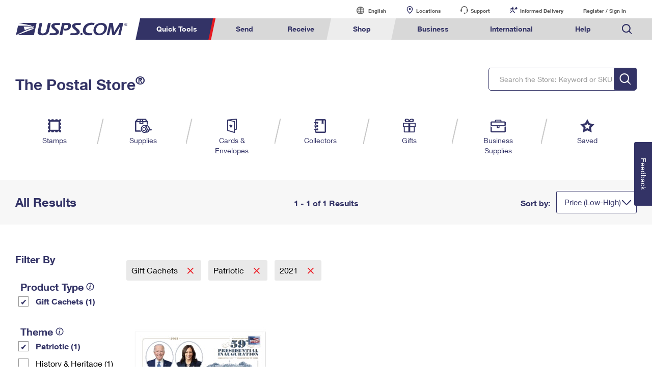

--- FILE ---
content_type: text/html;charset=UTF-8
request_url: https://store.usps.com/store/results/international-stamps/forms-and-labels/priority-mail/boxes/gift-cachets/puzzles/patriotic/music-icons/_/N-13o8s9pZ1k8sgi1Zp52cprZyz4qdpZ1rwwcqdZaa89hjZ1wsl209Zwv46urZdpmcy4Z1itfljdZ1bwj31r?Ns=product.displayName%7C0&_requestid=1465171&sort=price-low-high
body_size: 15850
content:


















  










  
    
  
  





  
  





  




      

  
  
    
      

















  










  
    
  
  





  
  







  
  
  
  

  
  
   

  


      
      
        
        
        
      
        
        
          
        
        
      

      
        
        
      

	  
   		
		  
		  
		  
		  
		  
		  
		  
		
		  
		  
		  
		  
		  
		  
		  
			<script type="text/javascript">var dataLayer1 = window.dataLayer1 = window.dataLayer1 || [];dataLayer1.push({"loginStatus":"Not Logged In","customerTransactions":0,"accountStartDate":"2025-11-10 14:39:59.402"});</script>
		  
		
		<!-- Google Tag Manager -->
<script>(function(w,d,s,l,i){w[l]=w[l]||[];w[l].push({'gtm.start':
new Date().getTime(),event:'gtm.js'});var f=d.getElementsByTagName(s)[0],
j=d.createElement(s),dl=l!='dataLayer'?'&l='+l:'';j.async=true;j.src=
'https://www.googletagmanager.com/gtm.js?id='+i+dl;f.parentNode.insertBefore(j,f);
})(window,document,'script','dataLayer','GTM-MVNS9NQ');</script>
<!-- End Google Tag Manager -->
	  

<html lang="en">
   <head>
      <meta charset="utf-8">
      <meta name="viewport" content="width=device-width, initial-scale=1">
      <meta http-equiv="X-UA-Compatible" content="IE=edge">
      <title>2021 | Patriotic | Gift Cachets | Patriotic Stamps and Products | USPS.com</title>
      <meta name="keywords" content="" />
      <meta name="description" content=" 2021, Patriotic, Gift Cachets " />

      <link href="/media/psm/css/store-navigation.css" rel="stylesheet" type="text/css">
      <link href="/media/psm/css/results.css" rel="stylesheet" type="text/css">
      <link rel="stylesheet" href="/media/psm/css/bootstrap.min.css">
      <link rel="stylesheet" href="https://www.usps.com/test/application-style-guide/css/jquery-ui.min.css">
      <link rel="stylesheet" href="/media/psm/css/ps-default-style.css">
      <link rel="stylesheet" href="/media/psm/css/ps.css">

      
      <link rel="canonical" href="https://store.usps.com/store/results/international-stamps/forms-and-labels/_/N-13o8s9pZ1k8sgi1" />   
   </head>
  
    <body>
      <!-- Google Tag Manager (noscript) -->
<noscript><iframe src="https://www.googletagmanager.com/ns.html?id=GTM-MVNS9NQ"
height="0" width="0" style="display:none;visibility:hidden"></iframe></noscript>
<!-- End Google Tag Manager (noscript) -->
      
	      
	      
	        <style>
.mark,mark {
 background-color: #FFFFAB;
}
#utility-bar, .util, #headWrap, #ghs {
	display: none;
}
.footer {
    width: auto !important;
}
ol, ul {
    list-style: none;
}

/* alert styles */
/*   
@media (min-width: 958px){.global--navigation~.g-alert, .g-alert~.g-alert, .g-alert {
margin-bottom: 20px;
    margin-top: 0;
	}
div#g-navigation {
 margin-bottom: 0;
}
}
  .hidden-galert {
   position: absolute;
    left: -10000px;
    top: auto;
    width: 1px;
    height: 1px;
    overflow: hidden;
}

@media (max-width: 958px) {
.g-alert p br { display:none;}
}

 */


/* end alert styles*/

.remove .c-rtn-addr {
	display:none;
	height:0;
	overflow:hidden;
}
.remove .button--green {
    display: none!important;
}

@media (min-width: 1600px){
    .no-results-found {
        max-width: 1500px;
        margin: 0 auto;
    }
    .store-navigation~.breadcrumb-cartridge {
        max-width: 1500px;
        margin: 0 auto;
    }
}
@media (max-width: 1599px) and (min-width: 1000px){
    .store-navigation~.breadcrumb-cartridge .cartridge-viewport {
        margin-left:30px;
        margin-right:30px;
    }
}
@media (max-width: 1599px){
    .no-results-found {
        padding: 0 30px;
    }
}


/* Added to change the font-weight to normal within the quickview modal */ 
.title-head,p.title-sku,.shoppingcart-label,label.align-self-center.shoppingcart-label,.align-self-center.shoppingcart-label.total-price{
    font-weight: normal!important;
}


/* Added to align the up/down arrows on product detail page */
div#availabilityControl span.quantity-stepdown {
        right: 5px;
}

/* Added to remove info-icon from filter navigation on mobile/tablet result pages */
@media (max-width: 992px){
.nav-filter-checkbox .info-icon {
    display: none;
}
}

/* Added to improve spacing on tab content within horizontal tabs */
@media (max-width:600px) 
{
    div.horizontal-tabs {
        margin-left: 15px;
        margin-right: 15px;
    }

    div.horizontal-tabs .text-holder {
        padding-left:15px;
        padding-right:15px;
    }
}
/* added to remove 5th element that appeared off-screen */
@media (max-width: 992px) and (min-width: 768px){
    .col-6.col-md-3.col-lg-2.horizontal-record-spotlight-product:nth-of-type(5) {
        display: none;
    }
}
/* added to fix focus on buttons in pstore */
a.button--primary:focus {
    background-color: #f7f7f7;
    border: #f7f7f7;
}
/* fix product height horizontal spotlight */

@media (max-width:380px) and (min-width: 330px){
    .col-6.col-md-3.col-lg-2.horizontal-record-spotlight-product {
        height:251px;
    }
}

/* adding the Print Customs Forms image */
@media only screen and (min-width: 959px) {
.global--navigation nav .tool-international-forms a:before, .global--navigation nav .tool-international-forms a:hover:before, .global--navigation nav .tool-international-forms a:focus:before {
    background: url(https://www.usps.com/assets/images/home/printcustomsforms.svg);
}
}

/* end adding the Print Customs Forms image */


/* adding the Service Standards image */
@media only screen and (min-width: 959px) {
.global--navigation nav .tool-ssm a:before, .global--navigation nav .tool-ssm a:hover:before, .global--navigation nav .tool-ssm a:focus:before {
    background: url(https://www.usps.com/assets/images/home/ssm-icon.svg);
}
}

/* end adding the Service Standards image */


/* adding the HS Codes image */
@media only screen and (min-width: 959px) {
.global--navigation nav .tool-hscodes a:before, .global--navigation nav .tool-hscodes a:hover:before, .global--navigation nav .tool-hscodes a:focus:before {
    background: url(https://www.usps.com/assets/images/home/hs-code-search.svg);
}
}

/* end adding the HS Codes image */



</style>
<script>var appID = "ATG";</script>
<link href="/global-elements/header/css/megamenu-v4.css" type="text/css" rel="stylesheet">
<style>

/* better placement of mobile cart #*/

@media only screen and (max-width: 958px){
  .global--navigation a#mob-cart p {
      top: -6px;
  }
}

</style>
<style>
/*  JS with 0.00 product */
.format-btn .freesupplies {visibility: hidden;display:none!important;}
.hide-it{display:none!important;}
.space-add{margin-top:10px;margin-bottom:10px;};

.remove {
    display: none;
}

.textbtn span.price-btn-label {
    grid-row-start: 1;
    grid-row-end: 3;
    grid-column-start: 1;
    grid-column-end: 3;
    font-size: 18px;
  line-height: 22px;
    align-self: center;
}


span.price-btn-value.remove {
    display: none!important;
}

p.instock-label.remove {
    display: none!important;
}
/* shopby fix */
@media (max-width: 600px) {
    div.horizontal-tabs {
        margin-left: 0!important;
        margin-right: 0!important;
    }
}
@media (max-width: 991.98px) and (min-width: 769px) {
.horizontal-tabs .tab-h-content {
    margin-top: 45px;
}
}
mark {
    line-height: 24px;
}
/* Business Search Bar Spacing */
form.search.global-header--search.business-bottom {margin-top: 25px!important;}
/* Ending Business Search Bar Spacing */


/* adding space to quicktools for new elements */
@media only screen and (min-width: 959px) {
    .global--navigation .qt-nav div {
        width: 645px;
    }
}

/* POSTAL STORE HEADER  */

</style>

<div class="nav-utility" id="nav-utility">
	<div class="utility-links" id="utility-header">
	<a tabindex="-1" href="https://www.usps.com/globals/site-index.htm" class="hidden-skip">Go to USPS.com Site Index.</a>
	<a tabindex="0" id="skiptomain" href="#endnav" class="hidden-skip keyboard">Skip to Main Content</a>
 	<a tabindex="-1" name="skiputil" id="skiputil" href="#skipallnav" class="hidden-skip">Skip All Utility Navigation</a>
		<div class="lang-select">
			<a id="link-lang" href="#">
				<span class="visuallyhidden">Current language:</span>
				English
			</a>
			<ul class="lang-list">
				<li class="lang-option">
					<a class="multi-lang-link" tabindex="-1" href="javascript:OneLink('en');">English</a>
				</li>
				<li class="lang-option">
					<a class="multi-lang-link" tabindex="-1" href="javascript:OneLink('es');">Espa&ntilde;ol</a>
				</li>
				<li class="lang-option last">
					<a class="multi-lang-link" tabindex="-1" href="javascript:OneLink('zh');" class="chinese"><span class="visuallyhidden">Chinese</span></a>
				</li>
			</ul>
		</div>
		<a id="link-locator" href="https://tools.usps.com/locations/">Locations</a>
		<a id="link-customer" href="https://www.usps.com/help/contact-us.htm">Support</a>
		<a id="link-myusps" href="https://informeddelivery.usps.com">Informed Delivery</a>
		<a id="login-register-header" class="link-reg" href="https://reg.usps.com/entreg/LoginAction_input?app=Phoenix&amp;appURL=/">Register / Sign In</a>
		<div id="link-cart" style="display: inline-block;"></div>
	</div>
</div>
<div class="global--navigation" id="g-navigation">
	<a tabindex="-1" name="skipallnav" id="skipallnav" href="#endnav" class="hidden-skip">Skip all category navigation links</a>
<div class="nav-full">
  <a class="global-logo" href="https://www.usps.com/">
    <img src="https://www.usps.com/global-elements/header/images/utility-header/logo-sb.svg" alt="Image of USPS.com logo." aria-label="Image of USPS.com logo." />
  </a>
	<div class="mobile-header">
		<a class="mobile-hamburger" href="#"><img src="https://www.usps.com/assets/images/home/hamburger.svg" alt="hamburger menu Icon"></a>
		<a class="mobile-logo"  href="https://www.usps.com/"><img src="https://www.usps.com/assets/images/home/logo_mobile.svg" alt="USPS mobile logo"></a>
		<a id="mob-cart" href="/store/cart/cart.jsp" style="display: inline-block;"></a>
		<a class="mobile-search"  href="#"><img src="https://www.usps.com/assets/images/home/search.svg" alt="Search Icon"></a>
	</div>
	
<nav>
  	<div class="mobile-log-state">
		<div id="msign" class="mobile-utility">
			<div class="mobile-sign">
				<a href="https://reg.usps.com/entreg/LoginAction_input?app=Phoenix&amp;appURL=">Sign In</a>
			</div>
		</div>
	</div>
    <ul class='nav-list' role="menubar">
      <li class="qt-nav menuheader">
	  	<a tabindex="-1" name="navquicktools" id="navquicktools" href="#navmailship" class="hidden-skip">Skip Quick Tools Links</a>
		<a aria-expanded="false" role="menuitem" tabindex="0" aria-haspopup="true" class="nav-first-element menuitem" href="#">Quick Tools</a>
        <div class="">
			<ul role="menu" aria-hidden="true">
				<li>
					<a role="menuitem" tabindex="-1" href="https://tools.usps.com/go/TrackConfirmAction_input">    
						<img src="https://www.usps.com/assets/images/home/tracking.svg" alt="Tracking Icon">
						<p>Track a Package</p> 
					</a>
				</li>
				<li>
					<a role="menuitem" tabindex="-1" href="https://informeddelivery.usps.com/">
						<img src="https://www.usps.com/global-elements/header/images/utility-header/mailman.svg" alt="Informed Delivery Icon">
						<p>Informed Delivery</p>
					</a>
				</li>
				<li>
					<a role="menuitem" tabindex="-1" href="https://tools.usps.com/locations/">
						<img src="https://www.usps.com/assets/images/home/location.svg" alt="Post Office Locator Icon">
						<p>Find USPS Locations</p>
					</a>
				</li>
				<li>
					<a role="menuitem" tabindex="-1" href="https://store.usps.com/store/stamps">
						<img src="https://www.usps.com/assets/images/home/stamps.svg" alt="Stamps Icon">
						<p>Buy Stamps</p>
					</a>
				</li>
				<li>
					<a role="menuitem" tabindex="-1" href="https://tools.usps.com/rcas.htm">
						<img src="https://www.usps.com/global-elements/header/images/book-passport-appt.svg" alt="">
						<p>Book Passport Appointment</p>
					</a>
				</li>				
				<li>
					<a role="menuitem" tabindex="-1" href="https://tools.usps.com/schedule-pickup-steps.htm">
						<img src="https://www.usps.com/assets/images/home/schedule_pickup.svg" alt="Schedule a Pickup Icon">
						<p>Schedule a Pickup</p>
					</a>
				</li>
				<li>
					<a role="menuitem" tabindex="-1" href="https://postcalc.usps.com/">
						<img src="https://www.usps.com/assets/images/home/calculate_price.svg" alt="Calculate a Price Icon">
						<p>Calculate a Price</p>
					</a>
				</li>
				<li>
					<a role="menuitem" tabindex="-1" href="https://tools.usps.com/zip-code-lookup.htm">
						<img src="https://www.usps.com/assets/images/home/find_zip.svg" alt="Zip Code&trade; Lookup Icon">
						<p>Look Up a <br>ZIP Code<sup>&trade;</sup></p>
					</a>
				</li>
				<li>
					<a role="menuitem" tabindex="-1" href="https://holdmail.usps.com/holdmail/">
						<img src="https://www.usps.com/assets/images/home/holdmail.svg" alt="Holdmail Icon">
						<p>Hold Mail</p>
					</a>
				</li>
				<li>	
					<a role="menuitem" tabindex="-1" href="https://www.usps.com/service-standards/">
						<img src="https://www.usps.com/global-elements/header/images/transit-time.svg" alt="">
						<p>Transit Time Map</p>
					</a>
				</li>				
				<li>
					<a role="menuitem" tabindex="-1" href="https://moversguide.usps.com/?referral=MG82">
						<img src="https://www.usps.com/assets/images/home/change_address.svg" alt="Change of Address Icon">
						<p>Change My Address</p>
					</a>
				</li>
				<li>
					<a role="menuitem" tabindex="-1" href="https://www.usps.com/manage/po-boxes.htm">
						<img src="https://www.usps.com/assets/images/home/po_box.svg" alt="Post Office Boxes Icon">
						<p>Rent/Renew a <br>PO Box</p>
					</a>
				</li>
				<li>	
					<a role="menuitem" tabindex="-1" href="https://store.usps.com/store/results/free-shipping-supplies/shipping-supplies/_/N-alnx4jZ7d0v8v">
						<img src="https://www.usps.com/assets/images/home/free_boxes.svg" alt="Shipping Supplies Icon">
						<p>Free Boxes</p>
					</a>
				</li>
				<li>
					<a role="menuitem" tabindex="-1" href="https://cnsb.usps.com/">
						<img src="https://www.usps.com/assets/images/home/featured_clicknship.svg" alt="Click-N-Ship Icon">
						<p>Click-N-Ship</p>
					</a>
				</li>
				<li>
					<a role="menuitem" tabindex="-1" href="https://tools.usps.com/hscode">
						<img src="https://www.usps.com/assets/images/home/hs-code-search.svg" alt="">
						<p>Look Up HS&nbsp;Codes</p>
					</a>
				</li>				
				
			</ul>
        </div>
      </li>
      <li  class="menuheader" >
	  	<a tabindex="-1" name="navmailship" id="navmailship" href="#navtrackmanage" class="hidden-skip">Skip Send Links</a>
		<a id="mail-ship-width" aria-expanded="false" class="menuitem" role="menuitem" tabindex="0" aria-haspopup="true" href="https://www.usps.com/ship/">Send</a>
        <div class="repos">
          <ul role="menu" aria-hidden="true" class="tools">
            <h3>Tools</h3>
            <li class="tool-cns"><a role="menuitem" tabindex="-1"  href="https://cnsb.usps.com/">Click-N-Ship</a></li>
            <li class="tool-stamps"><a role="menuitem" tabindex="-1" href="https://store.usps.com/store/">Stamps &amp; Supplies</a></li>
            <li class="tool-zip"><a role="menuitem" tabindex="-1"  href="https://tools.usps.com/zip-code-lookup.htm">Look Up a ZIP Code<sup>&trade;</sup></a></li>			
            <li class="tool-calc"><a role="menuitem" tabindex="-1"  href="https://postcalc.usps.com/">Calculate a Price</a></li>
            <li class="tool-pick"><a role="menuitem" tabindex="-1"  href="https://tools.usps.com/schedule-pickup-steps.htm">Schedule a Pickup</a></li>
            <li class="tool-find"><a role="menuitem" tabindex="-1"  href="https://tools.usps.com/locations/">Find USPS Locations</a></li>
            <li class="tool-track"><a role="menuitem" tabindex="-1" href="https://tools.usps.com/go/TrackConfirmAction_input">Tracking</a></li>
            <li class="tool-ssm"><a role="menuitem" tabindex="-1" href="https://www.usps.com/service-standards/">Transit Time Map</a></li>			
          </ul>
          <ul role="menu" aria-hidden="true">
            <h3>Learn About</h3> 
            <li><a role="menuitem" tabindex="-1" href="https://www.usps.com/ship/">Sending</a></li>
				<ul>
					<li><a role="menuitem" tabindex="-1" href="https://www.usps.com/ship/letters.htm">Sending Mail</a></li>
					<li><a role="menuitem" tabindex="-1" href="https://www.usps.com/ship/packages.htm">Sending Packages</a></li>
					<li><a role="menuitem" tabindex="-1" href="https://www.usps.com/ship/insurance-extra-services.htm">Insurance &amp; Extra Services</a></li>
					<li><a role="menuitem" tabindex="-1" href="https://www.usps.com/ship/shipping-restrictions.htm">Shipping Restrictions</a></li>				
				</ul>
            <li><a role="menuitem" tabindex="-1" href="https://www.usps.com/ship/online-shipping.htm">Online Shipping</a></li>
				<ul>
					<li><a role="menuitem" tabindex="-1" href="https://www.uspssmartpackagelockers.com/package-shippers">Ship to USPS Smart Locker</a></li>
					<li><a role="menuitem" tabindex="-1" href="https://www.usps.com/ship/label-broker.htm">Label Broker</a></li>		
				</ul>
            <li><a role="menuitem" tabindex="-1" href="https://www.usps.com/ship/custom-mail.htm">Custom Mail, Cards, &amp; Envelopes</a></li>
            <li><a role="menuitem" tabindex="-1" href="https://www.usps.com/business/prices.htm">Postage Prices</a></li>			
          </ul>
		  <ul role="menu" aria-hidden="true">
            <h3 class="desktop-only">&nbsp;</h3>
			<li><a role="menuitem" tabindex="-1" href="https://www.usps.com/ship/mail-shipping-services.htm">Mail &amp; Shipping Services</a></li>
				<ul>
				  <li><a role="menuitem" tabindex="-1" href="https://www.usps.com/ship/priority-mail-express.htm">Priority Mail Express</a></li>
				  <li><a role="menuitem" tabindex="-1" href="https://www.usps.com/ship/priority-mail.htm">Priority Mail</a></li>
				  <li><a role="menuitem" tabindex="-1" href="https://www.usps.com/ship/ground-advantage.htm">USPS Ground Advantage</a></li>				  
				  <li><a role="menuitem" tabindex="-1" href="https://www.usps.com/ship/first-class-mail.htm">First-Class Mail</a></li>
				  <li><a role="menuitem" tabindex="-1" href="https://www.usps.com/ship/apo-fpo-dpo.htm">Military &amp; Diplomatic Mail</a></li>
			   </ul>
            <li><a role="menuitem" tabindex="-1" href="https://www.usps.com/manage/package-intercept.htm">Redirecting a Package</a></li>			   
            <li><a role="menuitem" tabindex="-1" href="https://www.usps.com/shop/money-orders.htm">Money Orders</a></li>
			<li><a role="menuitem" tabindex="-1" href="https://www.usps.com/help/claims.htm">Filing a Claim</a></li>
			<li><a role="menuitem" tabindex="-1" href="https://www.usps.com/help/refunds.htm">Requesting a Refund</a></li>			
		   <div class="desktop-only mailship-addition"><a role="menuitem" tabindex="-1" href="https://www.usps.com/ship/go-now.htm"><img src="https://www.usps.com/ship/go-now.png" alt="Mail and Ship image with call to action." /></a></div>
		  </ul>
		  
		 <form method="get" class="search global-header--search" tabindex="-1" action="https://www.usps.com/search">
			<span aria-hidden="false" tabindex="-1" class="input--wrap">
				<label tabindex="-1" class="visuallyhidden"  for="global-header--search-track-mail-ship">Search USPS.com</label>
				<input  tabindex="-1"  autocomplete="off" placeholder="Search or Enter a Tracking Number" class="search--track-input input--field q global-header--search-track" id="global-header--search-track-mail-ship" maxlength="256" name="q" type="text">
				<div class="autocorrect"><ul></ul></div>
				<input tabindex="-1"  value="Search" class="input--search search--submit" type="submit">
			</span>
			</form>
        </div>
      </li>
      <li  class="menuheader" >
	  	<a tabindex="-1" name="navtrackmanage" id="navtrackmanage" href="#navpostalstore" class="hidden-skip">Skip Receive Links</a>
		<a aria-expanded="false" class="menuitem" role="menuitem" tabindex="0" aria-haspopup="true" href="https://www.usps.com/manage/">Receive</a>
        <div>
          <ul role="menu" aria-hidden="true" class="tools">
            <h3>Tools</h3>
            <li class="tool-track"><a role="menuitem" tabindex="-1" href="https://tools.usps.com/go/TrackConfirmAction_input">Tracking</a></li>
            <li class="tool-informed"><a role="menuitem" tabindex="-1" href="https://informeddelivery.usps.com">Informed Delivery</a></li>
            <li class="tool-intercept"><a role="menuitem" tabindex="-1" href="https://retail-pi.usps.com/retailpi/actions/index.action">Intercept a Package</a></li>
            <li class="tool-redelivery"><a role="menuitem" tabindex="-1" href="https://tools.usps.com/redelivery.htm">Schedule a Redelivery</a></li>
            <li class="tool-hold"><a role="menuitem" tabindex="-1" href="https://holdmail.usps.com/holdmail/">Hold Mail</a></li>
            <li class="tool-change"><a role="menuitem" tabindex="-1" href="https://moversguide.usps.com/?referral=MG80">Change of Address</a></li>
            <li class="tool-pobol"><a role="menuitem" tabindex="-1" href="https://www.usps.com/manage/po-boxes.htm">Rent or Renew PO Box</a></li>
          </ul>
          <ul role="menu" aria-hidden="true">
            <h3>Learn About</h3>            
            <li><a role="menuitem" tabindex="-1" href="https://www.usps.com/manage/">Managing Mail</a></li>
            <li><a role="menuitem" tabindex="-1" href="https://informeddelivery.usps.com/">Informed Delivery</a></li>
            <li><a role="menuitem" tabindex="-1" href="https://www.usps.com/manage/forward.htm">Forwarding Mail</a></li>
            <li><a role="menuitem" tabindex="-1" href="https://www.usps.com/manage/package-intercept.htm">Redirecting a Package</a></li>
			<li><a role="menuitem" tabindex="-1" href="https://www.uspssmartpackagelockers.com/package-recipients">USPS Smart Lockers</a></li>			
            <li><a role="menuitem" tabindex="-1" href="https://www.usps.com/manage/po-boxes.htm">PO Boxes</a></li>
            <li><a role="menuitem" tabindex="-1" href="https://www.usps.com/manage/mailboxes.htm">Mailbox Guidelines</a></li>
            <li><a role="menuitem" tabindex="-1" href="https://www.usps.com/manage/mail-for-deceased.htm">Mail for the Deceased</a></li>
			<div class="desktop-only manage-addition"><a role="menuitem" tabindex="-1" href="https://www.usps.com/manage/go-now.htm"><img src="https://www.usps.com/manage/go-now.png" alt="Manage image with call to action." /></a></div>
          </ul>
		  <form tabindex="-1" role="search" method="get" class="search global-header--search  track-manage" action="https://www.usps.com/search">
			<span tabindex="-1" aria-hidden="false" class="input--wrap">
				<label  tabindex="-1" class="visuallyhidden"  for="global-header--search-track-track-manage">Search USPS.com</label>
				<input tabindex="-1" autocomplete="off" placeholder="Search or Enter a Tracking Number" class="search--track-input input--field q global-header--search-track" id="global-header--search-track-track-manage" maxlength="256" name="q" type="text">
				<div class="autocorrect"><ul></ul></div>
				<input tabindex="-1" value="Search" class="input--search search--submit" type="submit">
			</span>
			</form>
        </div>
      </li>
      <li  class="menuheader" >
	  	<a tabindex="-1" name="navpostalstore" id="navpostalstore" href="#navbusiness" class="hidden-skip">Skip Shop Links</a>
		<a aria-expanded="false" class="menuitem"  role="menuitem" tabindex="0" aria-haspopup="true" href="https://store.usps.com/store">Shop</a>
        <div class="repos">
          <ul role="menu" aria-hidden="true" class="tools">
            <h3>Shop</h3>
            

            <li class="tool-stamps"><a role="menuitem" tabindex="-1" href="https://store.usps.com/store/stamps">Stamps</a></li>
            <li class="tool-supplies"><a role="menuitem" tabindex="-1" href="https://store.usps.com/store/shipping-supplies">Shipping Supplies</a></li>
            <li class="tool-cards"><a role="menuitem" tabindex="-1" href="https://store.usps.com/store/cards-envelopes">Cards &amp; Envelopes</a></li>
            <li class="tool-pse"><a role="menuitem" tabindex="-1" href="https://store.usps.com/store/pse/">Personalized Stamped Envelopes</a></li>
			<li class="tool-coll"><a role="menuitem" tabindex="-1" href="https://store.usps.com/store/collectors">Collectors</a></li>
            <li class="tool-gifts"><a role="menuitem" tabindex="-1" href="https://store.usps.com/store/gifts">Gifts</a></li>
            <li class="tool-business"><a role="menuitem" tabindex="-1" href="https://store.usps.com/store/business-supplies">Business Supplies</a></li>
          </ul>

          <ul role="menu" aria-hidden="true">
            <h3>Learn About</h3>
            <li><a role="menuitem" tabindex="-1" href="https://www.usps.com/shop/money-orders.htm">Money Orders</a></li>
            <li><a role="menuitem" tabindex="-1" href="https://www.usps.com/shop/returns-exchanges.htm">Returns &amp; Exchanges</a></li>
            <div class="desktop-only shop-addition">
              <a role="menuitem" tabindex="-1" href="https://www.usps.com/store/go-now.htm"><img src="https://www.usps.com/store/go-now.png" alt="Store image with call to action."/></a>
			</div>
          </ul>
		  <form tabindex="-1" role="search" method="get" class="search global-header--search" action="https://www.usps.com/search">
			<span tabindex="-1" aria-hidden="false" class="input--wrap">
				<label class="visuallyhidden" tabindex="-1"  for="global-header--search-track-store">Search the Postal Store: Keyword or SKU</label>
				<input tabindex="-1" autocomplete="off" placeholder="Search the Postal Store: Keyword or SKU" class="search--track-input input--field q global-header--search-track" id="global-header--search-track-store" maxlength="256" name="q" type="text">
				<div class="autocorrect"><ul></ul></div>
				<input tabindex="-1" value="Search" class="input--search search--submit" type="submit">
			</span>
			</form>
        </div>
      </li>
      <li  class="menuheader" >
	  	<a tabindex="-1" name="navbusiness" id="navbusiness" href="#navinternational" class="hidden-skip">Skip Business Links</a>
		<a aria-expanded="false" class="menuitem" tabindex="0" aria-haspopup="true" role="menuitem" href="https://www.usps.com/business/">Business</a>
        <div class="repos">
          <ul role="menu" aria-hidden="true" class="tools">
            <h3>Tools</h3>
            <li class="tool-calc"><a role="menuitem" tabindex="-1" href="https://postcalc.usps.com/business">Calculate a Business Price</a></li>
            <li class="tool-eddm"><a role="menuitem" tabindex="-1" href="https://eddm.usps.com/eddm/customer/routeSearch.action">Every Door Direct Mail</a></li>
            <li class="tool-ssm"><a role="menuitem" tabindex="-1" href="https://www.usps.com/service-standards/">Transit Time Map</a></li>			
            <div class="desktop-only business-addition">
              <a role="menuitem" tabindex="-1" href="https://www.usps.com/business/go-now.htm"><img src="https://www.usps.com/business/go-now.png" alt="Business image with call to action."/></a>
			</div>
          </ul>

          <ul role="menu" aria-hidden="true">
            <h3>Learn About</h3>            

            <li><a role="menuitem" tabindex="-1" href="https://www.usps.com/business/business-shipping.htm">Business Shipping</a></li>
            <ul>
			  <li><a role="menuitem" tabindex="-1" href="https://www.usps.com/business/ground-advantage.htm">Ground Advantage for Business</a></li>
			  <li><a role="menuitem" tabindex="-1" href="https://www.uspssmartpackagelockers.com/business">Ship to USPS Smart Locker</a></li>
			</ul>
            <li><a role="menuitem" tabindex="-1" href="https://www.usps.com/business/advertise-with-mail.htm">Advertising with Mail</a></li>
            <ul>
              <li><a role="menuitem" tabindex="-1" href="https://www.usps.com/business/every-door-direct-mail.htm">Using EDDM</a></li>
              <li><a role="menuitem" tabindex="-1" href="https://www.usps.com/business/vendors.htm">Mailing &amp; Printing Services</a></li>
              <li><a role="menuitem" tabindex="-1" href="https://www.usps.com/business/customized-direct-mail.htm">Customized Direct Mail</a></li>
              <li><a role="menuitem" tabindex="-1" href="https://www.usps.com/business/political-mail.htm">Political Mail</a></li>
              <li><a role="menuitem" tabindex="-1" href="https://www.usps.com/business/promotions-incentives.htm">Promotions &amp; Incentives</a></li>
              <li><a role="menuitem" tabindex="-1" href="https://www.usps.com/business/informed-delivery.htm">Informed Delivery Marketing</a></li>  
            </ul>
          </ul>
          <ul role="menu" aria-hidden="true">
            <h3 class="desktop-only">&nbsp;</h3>
            <li><a role="menuitem" tabindex="-1" href="https://www.usps.com/business/connect/">USPS Connect</a></li>
            <ul>          
              <li><a role="menuitem" tabindex="-1" href="https://www.usps.com/business/connect/ecommerce.htm">eCommerce</a></li>
			  <li><a role="menuitem" tabindex="-1" href="https://www.usps.com/business/connect/local.htm">Local</a></li>
            </ul>            
            <li><a role="menuitem" tabindex="-1" href="https://www.usps.com/business/postage-options.htm">Postage Options</a></li>
            <ul>          
              <li><a role="menuitem" tabindex="-1" href="https://www.usps.com/business/verify-postage.htm">Verifying Postage</a></li>
            </ul>
            <li><a role="menuitem" tabindex="-1" href="https://www.usps.com/business/return-services.htm">Returns Services</a></li>
            <li><a role="menuitem" tabindex="-1" href="https://www.usps.com/business/label-broker.htm">Label Broker for Business</a></li>			
            <li><a role="menuitem" tabindex="-1" href="https://www.usps.com/business/international-shipping.htm">International Business Shipping</a></li>
            <li><a role="menuitem" tabindex="-1" href="https://www.usps.com/business/manage-mail.htm">Managing Business Mail</a></li>
            <li><a role="menuitem" tabindex="-1" href="https://www.usps.com/business/web-tools-apis/">USPS &amp; Web Tools APIs</a></li>
            <li><a role="menuitem" tabindex="-1" href="https://www.usps.com/business/prices.htm">Prices</a></li>
          </ul>
		  <form tabindex="-1"  role="search" method="get" class="search global-header--search business-bottom" action="https://www.usps.com/search">
			<span tabindex="-1" aria-hidden="false" class="input--wrap">
				<label tabindex="-1" class="visuallyhidden"  for="global-header--search-track-business">Search USPS.com</label>
				<input tabindex="-1" autocomplete="off" placeholder="Search or Enter a Tracking Number" class="search--track-input input--field q global-header--search-track" id="global-header--search-track-business" maxlength="256" name="q" type="text">
				<div class="autocorrect"><ul></ul></div>
				<input tabindex="-1" value="Search" class="input--search search--submit" type="submit">
			</span>
			</form>
        </div>
      </li>
      <li  class="menuheader" >
		<a tabindex="-1" name="navinternational" id="navinternational" href="#navhelp" class="hidden-skip">Skip International Links</a>
		<a class="menuitem" tabindex="0" aria-expanded="false" aria-haspopup="true" role="menuitem"  href="https://www.usps.com/international/">International</a>
        <div class="repos">
          <ul role="menu" aria-hidden="true" class="tools">
            <h3>Tools</h3>
			
            <li class="tool-calc"><a role="menuitem" tabindex="-1" href="https://postcalc.usps.com/?country=10440">Calculate International Prices</a></li>
            <li class="tool-international-labels"><a role="menuitem" tabindex="-1" href="https://cnsb.usps.com/">Print International Labels</a></li>
            <li class="tool-hscodes"><a role="menuitem" tabindex="-1" href="https://tools.usps.com/hscode">Look Up HS Codes</a></li>			
            <li class="tool-international-forms"><a role="menuitem" tabindex="-1" href="https://cfo.usps.com/cfo-web/labelInformation.html">Print Customs Forms</a></li>			
            <div class="desktop-only international-addition">
              <a role="menuitem" tabindex="-1" href="https://www.usps.com/international/go-now.htm"><img src="https://www.usps.com/international/go-now.png" alt="International image with call to action" /></a>
			</div>
          </ul>
		  
          <ul role="menu" aria-hidden="true">
            <h3>Learn About</h3>
            <li><a role="menuitem" tabindex="-1" href="https://www.usps.com/international/">International Sending</a></li>			         
            <ul>
			  <li><a role="menuitem" tabindex="-1" href="https://www.usps.com/international/letters.htm">How to Send a Letter Internationally</a></li>
			  <li><a role="menuitem" tabindex="-1" href="https://www.usps.com/international/preparing-international-shipments.htm">How to Send a Package Internationally</a></li>					  
              <li><a role="menuitem" tabindex="-1" href="https://www.usps.com/international/shipping-restrictions.htm">International Shipping Restrictions</a></li>
			  <li><a role="menuitem" tabindex="-1" href="https://www.usps.com/international/international-how-to.htm">Shipping Internationally Online</a></li>			  
			  <li><a role="menuitem" tabindex="-1" href="https://www.usps.com/international/insurance-extra-services.htm">International Insurance &amp; Extra Services</a></li>
			  <li><a role="menuitem" tabindex="-1" href="https://www.usps.com/international/customs-forms.htm">Completing Customs Forms</a></li>
            </ul>
            <li><a role="menuitem" tabindex="-1" href="https://www.usps.com/ship/apo-fpo-dpo.htm?pov=international">Military &amp; Diplomatic Mail</a></li>
            <li><a role="menuitem" tabindex="-1" href="https://www.usps.com/international/money-transfers.htm">Sending Money Abroad</a></li>
            <li><a role="menuitem" tabindex="-1" href="https://www.usps.com/international/passports.htm">Passports</a></li>
          </ul>
          <ul role="menu" aria-hidden="true">
            <h3 class="desktop-only">&nbsp;</h3>
            <li><a role="menuitem" tabindex="-1" href="https://www.usps.com/international/mail-shipping-services.htm">Comparing International Shipping Services</a></li>  
            <ul>
              <li><a role="menuitem" tabindex="-1" href="https://www.usps.com/international/priority-mail-express-international.htm">Priority Mail Express International</a></li>
              <li><a role="menuitem" tabindex="-1" href="https://www.usps.com/international/priority-mail-international.htm">Priority Mail International</a></li>
              <li><a role="menuitem" tabindex="-1" href="https://www.usps.com/international/first-class-package-international-service.htm">First-Class Package International Service</a></li>
              <li><a role="menuitem" tabindex="-1" href="https://www.usps.com/international/first-class-mail-international.htm">First-Class Mail International</a></li>			  
			  
            </ul>		
            <li><a role="menuitem" tabindex="-1" href="https://www.usps.com/help/international-claims.htm">Filing an International Claim</a></li>
            <li><a role="menuitem" tabindex="-1" href="https://www.usps.com/help/international-refunds.htm">Requesting an International Refund</a></li>			
          </ul>		  
		<form tabindex="-1" role="search" method="get" class="search global-header--search" action="https://www.usps.com/search">
		<span tabindex="-1" aria-hidden="false" class="input--wrap">
			<label tabindex="-1" class="visuallyhidden"  for="global-header--search-track-international">Search USPS.com</label>
			<input tabindex="-1" autocomplete="off" placeholder="Search or Enter a Tracking Number" class="search--track-input input--field q global-header--search-track" id="global-header--search-track-international" maxlength="256" name="q" type="text" />
			<div class="autocorrect"><ul></ul></div>
			<input  tabindex="-1" value="Search" class="input--search search--submit" type="submit" />
		</span>
		</form>
        </div>
      </li>
      <li  class="menuheader" >
	  	<a tabindex="-1" name="navhelp" id="navhelp" href="#navsearch" class="hidden-skip">Skip Help Links</a>
		<a aria-expanded="false" class="menuitem" tabindex="0" aria-haspopup="true"  role="menuitem" href="https://faq.usps.com/s/">Help</a>
			<div class="repos">
			  <ul role="menu" aria-hidden="true">
				<li><a role="menuitem" tabindex="-1" href="https://faq.usps.com/s/">FAQs</a></li>
				<li><a role="menuitem" tabindex="-1" href="https://www.usps.com/help/missing-mail.htm">Finding Missing Mail</a></li>
				<li><a role="menuitem" tabindex="-1" href="https://www.usps.com/help/claims.htm">Filing a Claim</a></li>
				<li><a role="menuitem" tabindex="-1" href="https://www.usps.com/help/refunds.htm">Requesting a Refund</a></li>
			  </ul>
			</div>
      </li>
	  <li class="nav-search menuheader">
	  	<a tabindex="-1" name="navsearch" id="navsearch" href="#endnav" class="hidden-skip">Skip Search</a>
		<a aria-expanded="false" class="menuitem" tabindex="0" aria-haspopup="true" role="menuitem" href="#">Search USPS.com</a>
		<div class="repos">
		<!-- Search -->
		<span aria-hidden="false" class="input--wrap-label">
			<label class="visuallyhidden" for="styleguide-header--search-track">Search USPS.com</label>
		</span>

		<form tabindex="-1"  role="search" method="get" class="search global-header--search" action="https://www.usps.com/search/results.htm?PNO=1&keyword=">
			<span tabindex="-1" aria-hidden="false" class="input--wrap">
				<label tabindex="-1" class="visuallyhidden"  for="global-header--search-track-search">Search USPS.com</label>
				<input tabindex="-1" autocomplete="off" placeholder="Search or Enter a Tracking Number" class="search--track-input input--field q global-header--search-track" id="global-header--search-track-search" maxlength="256" name="q" type="text" />
				<div class="autocorrect"><ul></ul></div>
				<input tabindex="-1" value="Search" class="input--search search--submit" type="submit" />
			</span>
		</form>

		<div class="empty-search">
			<p>Top Searches</p>
			<ul>
			  <li><a role="menuitem" tabindex="-1" href="https://www.usps.com/search/results.htm?PNO=1&keyword=PO%20Boxes">PO BOXES</a></li>
			  <li><a role="menuitem" tabindex="-1" href="https://www.usps.com/search/results.htm?PNO=1&keyword=Passports">PASSPORTS</a></li>
			  <li><a role="menuitem" tabindex="-1" href="https://www.usps.com/search/results.htm?PNO=1&keyword=Free%20Boxes">FREE BOXES</a></li>
			</ul>
		</div>
		<!-- END Search -->
		</div>
	  </li>

    </ul>
  </nav>
  
  
	<div class="search--wrapper-hidden" id="search--display">
			<span aria-hidden="false" class="input--wrap-label">
			</span>
		<form role="search" method="get" class="search global-header--search" action="https://www.usps.com/search/results.htm?PNO=1&keyword=">
			<span aria-hidden="false" class="input--wrap">
				<div class="easy-autocomplete search-box">
					<label class="visuallyhidden" for="global-header--search-track-mob-search">Enter Search term for Search USPS.com</label>
					<input autocomplete="off" placeholder="Search or Enter a Tracking Number" class="search--track-input input--field q fsrVisible global-header--search-track" id="global-header--search-track-mob-search" maxlength="256" name="q" type="text" />
					<input value="Search" class="input--search search--submit" type="submit" />
				</div>
                    <div class="autocorrect"><ul></ul></div>
			</span>
		</form>

				<div class="empty-search">
					<p>Top Searches</p>
					<ul>
						<li><a role="menuitem" tabindex="-1" href="https://www.usps.com/search/results.htm?PNO=1&keyword=PO%20Boxes">PO BOXES</a></li>
						<li><a role="menuitem" tabindex="-1" href="https://www.usps.com/search/results.htm?PNO=1&keyword=Passports">PASSPORTS</a></li>
						<li><a role="menuitem" tabindex="-1" href="https://www.usps.com/search/results.htm?PNO=1&keyword=Free%20Boxes">FREE BOXES</a></li>
					</ul>
				</div>
	</div>
	<a name="endnav" id="endnav" href="#" class="hidden-skip">&nbsp;</a>
</div></div>

   
<script defer type="text/javascript" src="/global-elements/footer/script/jquery-3.7.1.js"></script>
<script defer src="/global-elements/lib/script/modernizr/modernizr.js"></script>
<script defer type="text/javascript" src="/global-elements/header/script/megamenu-v3.js"></script>
<script defer type="text/javascript" src="https://www.usps.com/ContentTemplates/common/scripts/OneLinkUsps.js"></script>
<script defer type="text/javascript" src="/global-elements/header/script/ge-login.js"></script>
<script defer src="/global-elements/lib/script/requirejs/require-2.3.6.js"></script>
<script defer src="/global-elements/header/script/header-search.js"></script>
<script defer src="https://www.usps.com/assets/script/home/megamenu-additions.js"></script>

<script type="text/javascript">
if(typeof cart_count=='undefined'){(
	function(){
		var po=document.createElement('script');
		po.type='text/javascript';
		po.async=!0;
		//var pre='https://store.usps.com';
		po.src="\/store\/usps_gh\/shopping-cart3.jsp";
		var s=document.getElementsByTagName('script')[0];
		s.parentNode.insertBefore(po,s)
	})()
}
</script>
	      
      

	  <script type="text/javascript" data-main="/media/endeca/store/script/store-init" src="/media/endeca/store/script/require.js"></script>
	  
	  


    
    
      
         
         
            
         
      
    
      
         
         
            
         
      
    
      
         
         
            
         
      
    
      
         
         
            
         
      
    

               <!-- Breadcrumb Cartridge Begin -->
               
                     
               
                      
                       
                     
               
                     
               
                     
               


    
        
      
      

      <div class="result-page card">

        
            
               
                        
               

















  










  
    
  
  





  
  





  
  
  
  
  
  
   
  
  
  

	

  <link rel="stylesheet" type="text/css" href="/media/endeca/store/css/auto-suggest.css" />
<div class="container-fluid  d-flex flex-column">  
  <div class="search-endeca">
    <div class="cartridge-viewport col-6 d-none d-md-block align-self-center">

	    
	    <form method="get" action="/store/results" id="searchForm" class="store-search-form"><div style="display:none"><input name="_dyncharset" type="hidden" value="UTF-8"/> </div>
	      <input type="hidden" name="Dy" value="1"/>
	      <input type="hidden" name="Nty" value="1"/>
	      <input name="siteScope" type="hidden" value="ok"/><input name="_D:siteScope" type="hidden" value=" "/>
	            
	      <span aria-hidden="false" class="search-wrapper">
	      	<input class="text atg_store_searchInput" name="Ntt" type="text" placeholder="Search the Store: Keyword or SKU"
	        id="store-search" title="Search the Store: Keyword or SKU" autocomplete="off" maxlength="256" value="" />  
	        <input name="search" id="store-search-btn" title="Search" type="submit" value="" class="store-search-btn"/><input name="_D:search" type="hidden" value=" "/>
	     
	     	
	      </span>
	      
	      
	      	
		        
		        
		        <span dojotype="atg.store.widget.AutoSuggest"
		              id="autoSuggest"
		              ajaxUrl="/store/assembler"
		              contentCollection="/content/Search Auto-Suggest/AutoSuggestPanel"
					  contentCollection2="/content/Search Auto-Suggest/AutoSuggestRefinement"
		              siteContextPath="/store"
		              searchBoxId="store-search"
		              submitButtonId="store-search-btn"
		              minInputLength="3"
		              animationDuration="500">
		        </span>
		    
	      
	      <div id="atg_store_searchStoreSelect">
	        <input type="hidden" value="storeSiteUS" priority="10" />
	      </div>      
	    <div style="display:none"><input name="_DARGS" type="hidden" value="/store/cartridges/SearchBox/SearchBox.jsp"/> </div></form>  
    </div>
  </div>
</div>


            
               
                        
               

















  










  
    
  
  





  
  





  




      

  
  
    
      

















  










  
    
  
  





  
  



 



  
  
  
  
  
  
  	
  	
		

















  










  
    
  
  





  
  



  

	
    
    
  
    
	
	
    
    <!-- If this is the product page retrieve the native category of the product to highlight -->
    
    
    
         
    
    
    
    <div class="container-fluid  d-flex flex-column">
	<!-- Store Navigation Start -->
	<div class="store-navigation">
		<div class="cartridge-viewport">
			<div class="store-header">				
				
					
					
						<div class="ps-header1">The Postal Store<sup>&reg;</sup></div>
					
									
			</div>
			<div class="nav-table-holder">
				<div class="nav-table">
					<ul class="store-navigation-categories">
						

				  		
							
								<li class="stamps-navigation ">
									<a href="/store/results/stamps/_/N-9y93lv#content"><img src="https://www.usps.com/store/images/ps-subicon-stamps.png" alt=" "><div class="store-navigation-category"><span>Stamps</span></div></a>
								</li>
							
						
				  		
							
								<li class="supplies-navigation ">
									<a href="/store/results/shipping-supplies/_/N-7d0v8v#content"><img src="https://www.usps.com/store/images/ps-subicon-supplies.png" alt=" "><div class="store-navigation-category"><span>Supplies</span></div></a>
								</li>
							
						
				  		
							
								<li class="cards-envelopes-navigation ">
									<a href="/store/results/cards-envelopes/_/N-qqbb5n#content"><img src="https://www.usps.com/store/images/ps-subicon-cards.png" alt=" "><div class="store-navigation-category"><span>Cards &<br>Envelopes</span></div></a>
								</li>
							
						
				  		
							
								<li class="collectors-navigation ">
									<a href="/store/results/collector-s-zone/_/N-1j49vgd#content"><img src="https://www.usps.com/store/images/ps-subicon-collectors.png" alt=" "><div class="store-navigation-category"><span>Collectors</span></div></a>
								</li>
							
						
				  		
							
								<li class="gifts-navigation ">
									<a href="/store/results/gifts/_/N-nnxamr#content"><img src="https://www.usps.com/store/images/ps-subicon-gifts.png" alt=" "><div class="store-navigation-category"><span>Gifts</span></div></a>
								</li>
							
						
				  		
							
								<li class="business-navigation ">
									<a href="/store/results/business-supplies/_/N-1y2576k#content"><img src="https://www.usps.com/store/images/ps-subicon-business.png" alt=" "><div class="store-navigation-category"><span>Business<br>Supplies</span></div></a>
								</li>
							
						
						<li class="saved-navigation"><a href="/store/myaccount/myWishList.jsp?selpage=WISHLIST"><img alt=" " src="https://www.usps.com/store/images/ps-subicon-saved.png" /><div class="store-navigation-category"><span>Saved</span></div></a></li>
						<li class="search-navigation d-md-none">
                            <a href="#" data-toggle="modal" data-target="#mobile-search-modal">
                                <img alt=" " src="https://www.usps.com/store/images/ps-search.png">
                                <div class="store-navigation-category"><span>Search<br>Store</span></div>
                            </a>
                        </li>						
					</ul>
				</div>
			</div>
		</div>
	</div>
	<!-- Store Navigation End -->
	</div>
	
		<!-- MOBILE SEARCH MODAL-->
		<div class="modal fade show" id="mobile-search-modal" role="dialog" tabindex="-1" style="display: none; padding-left: 0px;" aria-modal="true">
		<div class="modal-dialog modal-md">
			<div class="modal-content modal-container">
				<div class="modal-header d-flex justify-content-center">
					<h3 class="modal-title">Search Postal Store</h3>
				</div>
				<div class="modal-body">
					<div class="col-12 store-mobile-search form-group">
						<div class="input-group">
							<label class="inputLabel">&nbsp;</label>
							<input id="m-search-box" type="text" class="form-control" placeholder="Search Store">
							<span class="input-group-btn">
								<button class="btn btn-default  search" type="button"></button>
							</span>
						</div>
					 </div>
				</div>
				<div class="modal-buttons">
					<div class="col-12 button-wrapper">
						<div class="button-container">
							<a href="#" role="button" class="btn-primary" tabindex="0">Search Postal Store</a>
						</div>
						<div class="button-container">
							<a href="#" role="button" class="btn-primary button--white" tabindex="0" data-dismiss="modal" >Cancel</a>
						</div>			
					</div>
				</div>
			</div>
		</div>
	</div>
    <!-- End OF MOBILE SEARCH MODAL-->

  	
  

    
  






            
               
                        
               

















  










  
    
  
  





  
  





  




      

  
  
    
      

















  










  
    
  
  





  
  




    
    
  	
	
  

	

	

	
	<!-- Results Bar Start -->
	
		
		
		
		
		
    	
    		
		
    		
		
    		
		
    		
				
    		
		
    		
		
    		
		
    		
		
    		
		
    		
		
		
		
		<div class="header-menu">
			<div class="container-fluid">
				<div class="col-12 commercials-shipping-products application-header">
					<h1 class="col-12 col-md-4 application-header align-self-center"><div id="content">All Results</div></h1>
					<div class="ps-header2 col-md-3 application-header align-self-center results-per-page">1 - 1 of 1 Results</div>
					<div class="d-none d-md-block align-self-center sort-by-dropdown">
						<span class="align-self-center">
							<div class="ps-header2 sort-by-selection">Sort by:</div>
						</span>
						<div class="dropdown-selection align-self-center open">
							<button type="button" class="btn btn-default dropdown-toggle dropdown dropdown-items-wrapper align-self-center  form-control" data-toggle="dropdown" aria-haspopup="true" aria-expanded="true" value="">Price (Low-High)</button>
							<ul class=" align-self-center  dropdown-menu">
						    	
						    		
						    	
						    		
										
											
											
												<li><a class="dropdown-item" href="/store/results/international-stamps/forms-and-labels/priority-mail/boxes/gift-cachets/puzzles/patriotic/music-icons/_/N-13o8s9pZ1k8sgi1Zp52cprZyz4qdpZ1rwwcqdZaa89hjZ1wsl209Zwv46urZdpmcy4Z1itfljdZ1bwj31r?Ns=product.displayName%7C0&_requestid=1465171&sort=name-ascending" data-value="" onclick="sortSelected(this);return false;">Name (A-Z)</a></li>
											
																    		
									
						    	
						    		
										
											
											
												<li><a class="dropdown-item" href="/store/results/international-stamps/forms-and-labels/priority-mail/boxes/gift-cachets/puzzles/patriotic/music-icons/_/N-13o8s9pZ1k8sgi1Zp52cprZyz4qdpZ1rwwcqdZaa89hjZ1wsl209Zwv46urZdpmcy4Z1itfljdZ1bwj31r?Ns=product.displayName%7C0&_requestid=1465171&sort=name-descending" data-value="" onclick="sortSelected(this);return false;">Name (Z-A)</a></li>
											
																    		
									
						    	
						    		
										
											
											
												<li><a class="dropdown-item" href="/store/results/international-stamps/forms-and-labels/priority-mail/boxes/gift-cachets/puzzles/patriotic/music-icons/_/N-13o8s9pZ1k8sgi1Zp52cprZyz4qdpZ1rwwcqdZaa89hjZ1wsl209Zwv46urZdpmcy4Z1itfljdZ1bwj31r?Ns=product.displayName%7C0&_requestid=1465171&sort=price-low-high" data-value="" onclick="sortSelected(this);return false;">Price (Low-High)</a></li>
											
																    		
									
						    	
						    		
										
											
											
												<li><a class="dropdown-item" href="/store/results/international-stamps/forms-and-labels/priority-mail/boxes/gift-cachets/puzzles/patriotic/music-icons/_/N-13o8s9pZ1k8sgi1Zp52cprZyz4qdpZ1rwwcqdZaa89hjZ1wsl209Zwv46urZdpmcy4Z1itfljdZ1bwj31r?Ns=product.displayName%7C0&_requestid=1465171&sort=price-high-low" data-value="" onclick="sortSelected(this);return false;">Price (High-Low)</a></li>
											
																    		
									
						    	
						    		
										
											
											
												<li><a class="dropdown-item" href="/store/results/international-stamps/forms-and-labels/priority-mail/boxes/gift-cachets/puzzles/patriotic/music-icons/_/N-13o8s9pZ1k8sgi1Zp52cprZyz4qdpZ1rwwcqdZaa89hjZ1wsl209Zwv46urZdpmcy4Z1itfljdZ1bwj31r?Ns=product.displayName%7C0&_requestid=1465171&sort=issue-date" data-value="" onclick="sortSelected(this);return false;">Issue Date</a></li>
											
																    		
									
						    	
						    		
										
											
											
												<li><a class="dropdown-item" href="/store/results/international-stamps/forms-and-labels/priority-mail/boxes/gift-cachets/puzzles/patriotic/music-icons/_/N-13o8s9pZ1k8sgi1Zp52cprZyz4qdpZ1rwwcqdZaa89hjZ1wsl209Zwv46urZdpmcy4Z1itfljdZ1bwj31r?Ns=product.displayName%7C0&_requestid=1465171&sort=type-ascending" data-value="" onclick="sortSelected(this);return false;">Product Type (A-Z)</a></li>
											
																    		
									
						    	
						    		
										
											
											
												<li><a class="dropdown-item" href="/store/results/international-stamps/forms-and-labels/priority-mail/boxes/gift-cachets/puzzles/patriotic/music-icons/_/N-13o8s9pZ1k8sgi1Zp52cprZyz4qdpZ1rwwcqdZaa89hjZ1wsl209Zwv46urZdpmcy4Z1itfljdZ1bwj31r?Ns=product.displayName%7C0&_requestid=1465171&sort=type-descending" data-value="" onclick="sortSelected(this);return false;">Product Type (Z-A)</a></li>
											
																    		
									
						    	
						    		
						    	
							</ul>
						</div>
					</div>
					<div class="d-xl-none d-md-none align-self-center filter-prods">
						<a class=" inline-link left-chevron filter-or-sort">
						Filter/Sort
						</a>
					</div>
				</div>
			</div>
		</div>
		

		
	
	<!-- Results Bar End -->



    
  






            
        

         <div class="container-fluid">
            <div class="row two-colum">

            	
               <div class="col-9 col-md-2 nav-column">

               		
			        
			            
				          	
			            
				          				              	
			          		
			          			
			          		
				          	
			            
				          				              	
			          		
			          			
					          		
					              		
					          		

















  










  
    
  
  





  
  





  




      

  
  
    
      

















  










  
    
  
  





  
  




    
    
  	
	
  

	

	

	
	<!-- Results Bar Start -->
	
		
		
		
		
		
    	
    		
		
    		
		
    		
		
    		
				
    		
		
    		
		
    		
		
    		
		
    		
		
    		
		
		
		

		
			<div class="col-12 col-sm-12 d-lg-none d-md-none close-nav-btn">
				<a aria-label="Close" class="Close"></a>
			</div>
			<div class="col-12  d-lg-none d-md-none form-group sort-by-dropdown-popover">
				<label class="align-self-center">
					<h3 class="sort-by-selection">Sort by:</h3>
				</label>
				<div class="dropdown-selection align-self-center open">
					<button type="button" class="btn btn-default dropdown-toggle dropdown dropdown-items-wrapper align-self-center  form-control" data-toggle="dropdown" aria-haspopup="true" aria-expanded="true" value="">Price (Low-High)</button>
					<ul class=" align-self-center  dropdown-menu">
				    	
				    		
				    	
				    		
								
									
									
										<li><a class="dropdown-item" href="/store/results/international-stamps/forms-and-labels/priority-mail/boxes/gift-cachets/puzzles/patriotic/music-icons/_/N-13o8s9pZ1k8sgi1Zp52cprZyz4qdpZ1rwwcqdZaa89hjZ1wsl209Zwv46urZdpmcy4Z1itfljdZ1bwj31r?Ns=product.displayName%7C0&_requestid=1465171&sort=name-ascending" onclick="sortSelected(this);return false;" data-value="">Name (A-Z)</a></li>
									
									
							
				    	
				    		
								
									
									
										<li><a class="dropdown-item" href="/store/results/international-stamps/forms-and-labels/priority-mail/boxes/gift-cachets/puzzles/patriotic/music-icons/_/N-13o8s9pZ1k8sgi1Zp52cprZyz4qdpZ1rwwcqdZaa89hjZ1wsl209Zwv46urZdpmcy4Z1itfljdZ1bwj31r?Ns=product.displayName%7C0&_requestid=1465171&sort=name-descending" onclick="sortSelected(this);return false;" data-value="">Name (Z-A)</a></li>
									
									
							
				    	
				    		
								
									
									
										<li><a class="dropdown-item" href="/store/results/international-stamps/forms-and-labels/priority-mail/boxes/gift-cachets/puzzles/patriotic/music-icons/_/N-13o8s9pZ1k8sgi1Zp52cprZyz4qdpZ1rwwcqdZaa89hjZ1wsl209Zwv46urZdpmcy4Z1itfljdZ1bwj31r?Ns=product.displayName%7C0&_requestid=1465171&sort=price-low-high" onclick="sortSelected(this);return false;" data-value="">Price (Low-High)</a></li>
									
									
							
				    	
				    		
								
									
									
										<li><a class="dropdown-item" href="/store/results/international-stamps/forms-and-labels/priority-mail/boxes/gift-cachets/puzzles/patriotic/music-icons/_/N-13o8s9pZ1k8sgi1Zp52cprZyz4qdpZ1rwwcqdZaa89hjZ1wsl209Zwv46urZdpmcy4Z1itfljdZ1bwj31r?Ns=product.displayName%7C0&_requestid=1465171&sort=price-high-low" onclick="sortSelected(this);return false;" data-value="">Price (High-Low)</a></li>
									
									
							
				    	
				    		
								
									
									
										<li><a class="dropdown-item" href="/store/results/international-stamps/forms-and-labels/priority-mail/boxes/gift-cachets/puzzles/patriotic/music-icons/_/N-13o8s9pZ1k8sgi1Zp52cprZyz4qdpZ1rwwcqdZaa89hjZ1wsl209Zwv46urZdpmcy4Z1itfljdZ1bwj31r?Ns=product.displayName%7C0&_requestid=1465171&sort=issue-date" onclick="sortSelected(this);return false;" data-value="">Issue Date</a></li>
									
									
							
				    	
				    		
								
									
									
										<li><a class="dropdown-item" href="/store/results/international-stamps/forms-and-labels/priority-mail/boxes/gift-cachets/puzzles/patriotic/music-icons/_/N-13o8s9pZ1k8sgi1Zp52cprZyz4qdpZ1rwwcqdZaa89hjZ1wsl209Zwv46urZdpmcy4Z1itfljdZ1bwj31r?Ns=product.displayName%7C0&_requestid=1465171&sort=type-ascending" onclick="sortSelected(this);return false;" data-value="">Product Type (A-Z)</a></li>
									
									
							
				    	
				    		
								
									
									
										<li><a class="dropdown-item" href="/store/results/international-stamps/forms-and-labels/priority-mail/boxes/gift-cachets/puzzles/patriotic/music-icons/_/N-13o8s9pZ1k8sgi1Zp52cprZyz4qdpZ1rwwcqdZaa89hjZ1wsl209Zwv46urZdpmcy4Z1itfljdZ1bwj31r?Ns=product.displayName%7C0&_requestid=1465171&sort=type-descending" onclick="sortSelected(this);return false;" data-value="">Product Type (Z-A)</a></li>
									
									
							
				    	
				    		
				    	
					</ul>
				</div>
			</div>
		
	
	<!-- Results Bar End -->



    
  






					          	
			          		
				          	
			            
			        

				    
					  

















  










  
    
  
  





  
  




  




      

  
  
    
      

















  










  
    
  
  





  
  








	






	

	

	

	
<!-- Guided Navigation Begin -->


<div class="nav-title form-group"><h4>Filter By</h4></div>
		  		











						




<div class="checkbox-wrap nav-filter-checkbox result-facid-holder col-12">
	
		
		
	<h4 class="item-title">Product Type<a role="tooltip" class="nav-popover info-icon info-popover popover-tooltip" data-trigger="focus" data-backdrop="static" tabindex="0" data-original-title=""></a></h4>
			
			<div style="display: none;">
			<div class="popover-wrapper"><div class="popover-header"><a type="button" id="close" class="close" data-dismiss="popover" tabindex="0"></a><h3>Product Type</h3></div><p>Filter by Product Type to get more specific product results.</p></div>
			</div>	
		
	
				
	<ul>
	
		
		
		
	
		
		
		
			
			
			
			
			
								  			
			
			
			<li class="nav-filter-item">
			<p class="checkbox-container">
			<input type="checkbox" id="first-category-checkbox" checked>
			<input type="checkbox" name="checkbox-type-Product Type-Gift Cachets" id ="checkbox-type-Product Type-Gift Cachets" onClick="location.href='/store/results/international-stamps/forms-and-labels/priority-mail/boxes/puzzles/patriotic/music-icons/_/N-13o8s9pZ1k8sgi1Zp52cprZyz4qdpZaa89hjZ1wsl209Zwv46urZdpmcy4Z1itfljdZ1bwj31r?Ns=product.displayName%7C0&_requestid=1465171&sort=price-low-high'"" checked>
			<label class="checkbox-label" for="checkbox-type-Product Type-Gift Cachets">Gift Cachets (1)</label>
			</p>
			</li>
		
	
				
	
		
							
			
				  
				
			
				  
				
					
					
					
    				
			
		
	
	
		
	
	
	
	
									
	
									
	
	
	

	
									
	
	

	</ul>
</div>










						




<div class="checkbox-wrap nav-filter-checkbox result-facid-holder col-12">
	
		
		
	<h4 class="item-title">Theme<a role="tooltip" class="nav-popover info-icon info-popover popover-tooltip" data-trigger="focus" data-backdrop="static" tabindex="0" data-original-title=""></a></h4>
			
			<div style="display: none;">
			<div class="popover-wrapper"><div class="popover-header"><a type="button" id="close" class="close" data-dismiss="popover" tabindex="0"></a><h3>Theme</h3></div><p>Shop for products based on themes (e.g, Holiday, Wedding, Patriotic, Nature, etc.).</p></div>
			</div>	
		
	
				
	<ul>
	
		
		
		
	
		
		
		
			
			
			
			
			
								  			
			
			
			<li class="nav-filter-item">
			<p class="checkbox-container">
			<input type="checkbox" id="first-category-checkbox" checked>
			<input type="checkbox" name="checkbox-type-Theme-Patriotic" id ="checkbox-type-Theme-Patriotic" onClick="location.href='/store/results/international-stamps/forms-and-labels/priority-mail/boxes/gift-cachets/puzzles/music-icons/_/N-13o8s9pZ1k8sgi1Zp52cprZyz4qdpZ1rwwcqdZaa89hjZwv46urZdpmcy4Z1itfljdZ1bwj31r?Ns=product.displayName%7C0&_requestid=1465171&sort=price-low-high'"" checked>
			<label class="checkbox-label" for="checkbox-type-Theme-Patriotic">Patriotic (1)</label>
			</p>
			</li>
		
	
				
	
		
							
			
				  
				
			
				  
				
					
					
					
    				
			
		
	
	
		
	
	
	
	
									
	
									
	
	
	
		
		
                
		
		

		
		
								  			
		
			
				
					<li class="nav-filter-item"><p class="checkbox-container">
			<input type="checkbox" name="checkbox-type-Theme-History & Heritage-1" id="checkbox-type-Theme-History & Heritage-1" onClick="location.href='/store/results/international-stamps/forms-and-labels/priority-mail/boxes/gift-cachets/puzzles/patriotic/music-icons/history-heritage/_/N-13o8s9pZ1k8sgi1Zp52cprZyz4qdpZ1rwwcqdZaa89hjZ1wsl209Zwv46urZ1gt48cdZdpmcy4Z1itfljdZ1bwj31r?Ns=product.displayName%7C0&_requestid=1465171&sort=price-low-high'">
					<label class="checkbox-label" for="checkbox-type-Theme-History & Heritage-1">History & Heritage (1)</label>
					</p></li>
				
				
			
			
		
	
		
		
                
		
		

		
		
								  			
		
			
				
					<li class="nav-filter-item"><p class="checkbox-container">
			<input type="checkbox" name="checkbox-type-Theme-People-1" id="checkbox-type-Theme-People-1" onClick="location.href='/store/results/international-stamps/forms-and-labels/priority-mail/boxes/gift-cachets/puzzles/patriotic/music-icons/people/_/N-13o8s9pZ1k8sgi1Zp52cprZyz4qdpZ1rwwcqdZaa89hjZ1wsl209Zwv46urZrfwxezZdpmcy4Z1itfljdZ1bwj31r?Ns=product.displayName%7C0&_requestid=1465171&sort=price-low-high'">
					<label class="checkbox-label" for="checkbox-type-Theme-People-1">People (1)</label>
					</p></li>
				
				
			
			
		
	

	
									
	
	

	</ul>
</div>










						




<div class="checkbox-wrap nav-filter-checkbox result-facid-holder col-12">
	
		
		
	<h4 class="item-title">Issue Year<a role="tooltip" class="nav-popover info-icon info-popover popover-tooltip" data-trigger="focus" data-backdrop="static" tabindex="0" data-original-title=""></a></h4>
			
			<div style="display: none;">
			<div class="popover-wrapper"><div class="popover-header"><a type="button" id="close" class="close" data-dismiss="popover" tabindex="0"></a><h3>Issue Year</h3></div><p>Filter stamps, gifts, and products by the year they were issued or released.</p></div>
			</div>	
		
	
				
	<ul>
	
		
		
		
	
		
		
		
			
			
			
			
			
								  			
			
			
			<li class="nav-filter-item">
			<p class="checkbox-container">
			<input type="checkbox" id="first-category-checkbox" checked>
			<input type="checkbox" name="checkbox-type-Issue Year-2021" id ="checkbox-type-Issue Year-2021" onClick="location.href='/store/results/international-stamps/forms-and-labels/priority-mail/boxes/gift-cachets/puzzles/patriotic/music-icons/_/N-13o8s9pZ1k8sgi1Zp52cprZyz4qdpZ1rwwcqdZaa89hjZ1wsl209Zwv46urZdpmcy4Z1itfljd?Ns=product.displayName%7C0&_requestid=1465171&sort=price-low-high'"" checked>
			<label class="checkbox-label" for="checkbox-type-Issue Year-2021">2021 (1)</label>
			</p>
			</li>
		
	
				
	
		
							
			
				  
				
			
				  
				
					
					
					
    				
			
		
	
	
		
	
	
	
	
									
	
									
	
	
	
		
		
                
		
		

		
		
								  			
		
			
				
					<li class="nav-filter-item"><p class="checkbox-container">
			<input type="checkbox" name="checkbox-type-Issue Year-2022-2" id="checkbox-type-Issue Year-2022-2" onClick="location.href='/store/results/international-stamps/forms-and-labels/priority-mail/boxes/gift-cachets/puzzles/patriotic/music-icons/_/N-13o8s9pZ1k8sgi1Zp52cprZyz4qdpZ1rwwcqdZaa89hjZ1wsl209Zwv46urZdpmcy4Z1itfljdZ1bwj31rZljotca?Ns=product.displayName%7C0&_requestid=1465171&sort=price-low-high'">
					<label class="checkbox-label" for="checkbox-type-Issue Year-2022-2">2022 (2)</label>
					</p></li>
				
				
			
			
		
	
		
		
                
		
		

		
		
								  			
		
			
				
					<li class="nav-filter-item"><p class="checkbox-container">
			<input type="checkbox" name="checkbox-type-Issue Year-2019-2" id="checkbox-type-Issue Year-2019-2" onClick="location.href='/store/results/international-stamps/forms-and-labels/priority-mail/boxes/gift-cachets/puzzles/patriotic/music-icons/_/N-13o8s9pZ1k8sgi1Zp52cprZyz4qdpZ1rwwcqdZaa89hjZ1wsl209Zwv46urZdpmcy4Z1itfljdZ1bwj31rZm19g4q?Ns=product.displayName%7C0&_requestid=1465171&sort=price-low-high'">
					<label class="checkbox-label" for="checkbox-type-Issue Year-2019-2">2019 (2)</label>
					</p></li>
				
				
			
			
		
	
		
		
                
		
		

		
		
								  			
		
			
				
					<li class="nav-filter-item"><p class="checkbox-container">
			<input type="checkbox" name="checkbox-type-Issue Year-2025-1" id="checkbox-type-Issue Year-2025-1" onClick="location.href='/store/results/international-stamps/forms-and-labels/priority-mail/boxes/gift-cachets/puzzles/patriotic/music-icons/_/N-13o8s9pZ1k8sgi1Zp52cprZyz4qdpZ1rwwcqdZaa89hjZ1wsl209Zwv46urZdpmcy4Z1itfljdZ1bwj31rZ44tcwb?Ns=product.displayName%7C0&_requestid=1465171&sort=price-low-high'">
					<label class="checkbox-label" for="checkbox-type-Issue Year-2025-1">2025 (1)</label>
					</p></li>
				
				
			
			
		
	

	
									
	
	

	</ul>
</div>


&nbsp;
<!-- Guided Navigation End -->


    
  






				    
               </div>

		          
		          
               <div class="col-12 col-md-10 banner-stamps nav-item-content-column">
		              <div class="result-page-wrapper">
					
						
					
					
					    
						  

















  










  
    
  
  





  
  






  
  
  
  
  	
  	
  		
  		
  		
  		
  	
  

					    
						  

















  










  
    
  
  





  
  




  
  
  
   
  
  
    
       	
      	<!-- Breadcrumb Cartridge Begin -->
		
			<div class=" d-none d-lg-block breadcrumb-cartridge">
				<div class="cartridge-viewport">
					
					
				  		
				  		
				  		
				  	
				  	
				  	
					
				  		
				  		
				  		
				  	
				  		
				  		
				  		
							
							
				  			
						  		
						  		
						  		
				  			
				  			<span onclick="location.href='/store/results/international-stamps/forms-and-labels/priority-mail/boxes/puzzles/patriotic/music-icons/_/N-13o8s9pZ1k8sgi1Zp52cprZyz4qdpZaa89hjZ1wsl209Zwv46urZdpmcy4Z1itfljdZ1bwj31r?Ns=product.displayName%7C0&_requestid=1465171&sort=price-low-high'">Gift Cachets </span>
				  		
				  	
				  		
				  		
				  		
							
							
				  			
						  		
						  		
						  		
				  			
				  			<span onclick="location.href='/store/results/international-stamps/forms-and-labels/priority-mail/boxes/gift-cachets/puzzles/music-icons/_/N-13o8s9pZ1k8sgi1Zp52cprZyz4qdpZ1rwwcqdZaa89hjZwv46urZdpmcy4Z1itfljdZ1bwj31r?Ns=product.displayName%7C0&_requestid=1465171&sort=price-low-high'">Patriotic </span>
				  		
				  	
				  		
				  		
				  		
							
							
				  			
						  		
						  		
						  		
				  			
				  			<span onclick="location.href='/store/results/international-stamps/forms-and-labels/priority-mail/boxes/gift-cachets/puzzles/patriotic/music-icons/_/N-13o8s9pZ1k8sgi1Zp52cprZyz4qdpZ1rwwcqdZaa89hjZ1wsl209Zwv46urZdpmcy4Z1itfljd?Ns=product.displayName%7C0&_requestid=1465171&sort=price-low-high'">2021 </span>
				  		
				  	
				</div>
			</div>
		
		<!-- Breadcrumb Cartridge End -->  
  



					    
						  

















  










  
    
  
  





  
  




  
  
  
  
  



					    
						  

















  










  
    
  
  





  
  






  	
  	
  	
  	
  	
	
  	
	
	
	
	
  	
  	
  	
	

        
    
    	
    	
			
			
	  	
			
			
			  
			
	  	
  	
	        
	    
	    <div class="result-products-holder">
	    	<div class="row cartridge-viewport">
		    	<input type="hidden" id="clk_product_id" value=""/>
		    	
		    	
		    	
			  	
			  		
			  		
	  			
			  		
			  		
			  			
				      	
				      		
				      		
				      		
				      	
				      		
				      		
				      		
				      			
				      			
				      			

			                	
							        
							        
							        
							        
							        
							        
				   				
							        
							        
							        
							        
							        
							        
							            
							        
				   				
				   				
								
								 
			  					
			  					
			  						
										
										
										  
								           
								              
								                 
								                 
								              
								                 
								                 
								                    
								                 
								              
								           
								           
								        
									
									
			  					
								
								
								
								 
								
						    	
						    	
				   				
						    	
								
								
					    		
					    			
					    		

	    		
		    		
		    		

                       <div class="col-6 col-md-4 results-per-page ">
						<a href="/store/product/2021-presidential-inaugural-cachet-S_882158">
                             <div class="result-page-image-holder quick-view-handler">

		    		
	    		

												
											<div class="result-product-img">
												<img src="https://www.usps.com/ecp/asset/images/882158-T0.jpg" alt="2021 Presidential Inaugural Cachet"/>
											</div> 

										
											
										
								</div>
										<div class="results-product-info">
											<div class="results-product-desc">2021 Presidential Inaugural Cachet</div>					 
											<div class="results-product-type"><p>Set of 1</p></div>
											<div class="results-product-type"><p></p></div>
											<div class="results-product-preview-price">
												
									 			
									 				
									 			

















  










  
    
  
  





  
  





	
  	
  	
	
	

	
	   
	   
	
	   
	   
			
	   
	
	
	
		
	 	
	 	
	
		
	 	
	 	
			
		
		
	   
		
		
		
	   

















  










  
    
  
  





  
  




  




  
  

  
  

  

  

  


  
  

  
  
    
    
    
    
  

  

  

  






		
		
		   
		

            	 		
			
			 	
			 	
			 	
			
			 	
			 	
			 	
			     	
						
						
							
							
						
						
							
								
								
							
							
										 
					
					
						
						
						
					
						
						
							
						
						
										
			        
						
	      		    
					
						
										
			 	
			
			
		
	
	 
	<p>
		
			
			
				$12.95
				
			
		
	</p>

									 			
									 		</div>
										</div>
						</a>
                       </div>
			    		
				      		
				      	
	      			
	  			
	  	
		      	<div class="results-per-page">
		      		
		    		
		    		
		    		
		    		
		    		
		    		
		    		
			    		
			    		
			    			
			    		
		    		
	    			
					<form method="get" class="result-per-page-content">
						
						
						
				  			<input type="hidden" name="sort" value="price-low-high"/>
						
						
						
						
                        <div class="d-flex result-per-view-holder">
                           	<span class="align-self-center results-per-page-text">Results Per Page:</span>
							<select name="Nrpp" class="align-self-center result-per-page-box" onChange="this.form.submit();" aria-label="Dropdown for Results to display per page selection">
								
									
									
										
											<option value="18" selected>18</option>
										
										
									
								
									
									
										
										
											<option value="24">24</option>
										
									
								
									
									
										
										
											<option value="36">36</option>
										
									
								
									
									
										
										
											<option value="48">48</option>
										
									
								
							</select>
					 	</div>
					 	
						
						
						
						
                        <div class="d-flex result-pagination-holder">
                           <ul class="align-self-center result-pagination">
																		
								
								
								
								
									
									
								
									
									
										
										
										
										
											
												<li class="active"><a href="#">1</a></li>
											
											
										
									
								
								
								
								
							 </ul>
						</div>
						
					</form>
				</div>
			</div>
   		</div>
   		   		
   		
   		
			
				
					
					
					
					
					
					
					
					
						
					
					
				
					
					
					
					
					
					
					
					
						
					
					
						
					
				
			
			
			
		
	


					    
		          	  </div>
	             </div>
            </div>
         </div>
      </div>

      
   


      <!-- Back to top -->
      <div class="results-return">
         <a href="#"><img src="https://www.usps.com/assets/images/default/backtop.png" alt="Back to Top" title="Back to Top"></a>
      </div>
      <!----------------------------Modals--------------------------------->


    

















  










  
    
  
  





  
  




<div class='modal-overlay' style="position:absolute;width:100%; height:100%;z-index:1001;display:none;"></div>

<div class="usps-modals" style="">
	
	

</div>



    

















  










  
    
  
  





  
  




<div class='modal-overlay' style="position:absolute;width:100%; height:100%;z-index:1001;display:none;"></div>
<div id="modal-holder"></div>
<div id='modals'>
<div class="view-product">


</div>
</div>



    

















  










  
    
  
  





  
  




<div class='modal-overlay' style="position:absolute;width:100%; height:100%;z-index:1001;display:none;"></div>
<div id="modal-holder"></div>
<div id='modals'>

	<div id="modal-product-error" class="simplemodal-data" style="display:none;">
		<span class="close_modal"></span>
		<div class="product-action">
			<div class="ps-header2">File or Page Requested Not Found</div>
			<p>The file or page you requested could not be found. The link you followed may be expired or broken. We apologize for any inconvenience this might cause.</p>
		</div>
	</div>

</div>


    

















  










  
    
  
  





  
  




<div class='modal-overlay' style="position:absolute;width:100%; height:100%;z-index:1001;display:none;"></div>
<div id="modal-holder"></div>
<div id="modals">

<div id="modal-zoom-product" class="simplemodal-data" style="display:none">
	<div class="zoom-product">
		<span class="close_modal"></span>
		<img src="" alt="" />
	</div>
</div>


</div>



    

















  










  
    
  
  





  
  




<div class='modal-overlay' style="position:absolute;width:100%; height:100%;z-index:1001;display:none;"></div>
<div id="modal-holder"></div>
<div id="modals">
<div id="modal-product-cart">


</div>
</div>




      <!-- Third modal button cart -->
      <!-- Add Cart-->
      <!-- Popover-->
		<div class="0-popover" style="display: none;">
			<div class="popover-wrapper">
		    	<div class="popover-header">
		       		<a type="button" id="close" class="close" data-dismiss="popover" tabindex="0"></a>
		       		<h3>Content Header</h3>
		    	</div>
		    	<p>CONTENT Description.... </p>
		 	</div>
		</div>
      <div class="type-popover" style="display: none;">
         <div class="popover-wrapper">
            <div class="popover-header">
               <a type="button" id="close" class="close" data-dismiss="popover" tabindex="0"></a>
               <h3>Content Header</h3>
            </div>
            <p>The Popover plugin is similar to tooltips; it is a pop-up box that appears when the user clicks on an element. The difference is that the popover can contain much more content..</p>
         </div>
      </div>
      <div class="format-popover" style="display: none;">
         <div class="popover-wrapper">
            <div class="popover-header">
               <a type="button" id="close" class="close" data-dismiss="popover" tabindex="0"></a>
               <h3>Content Header</h3>
            </div>
            <p>The Popover plugin is similar to tooltips; it is a pop-up box that appears when the user clicks on an element. The difference is that the popover can contain much more content..</p>
         </div>
      </div>
      <div class="shape-popover" style="display: none;">
         <div class="popover-wrapper">
            <div class="popover-header">
               <a type="button" id="close" class="close" data-dismiss="popover" tabindex="0"></a>
               <h3>Content Header</h3>
            </div>
            <p>The Popover plugin is similar to tooltips; it is a pop-up box that appears when the user clicks on an element. The difference is that the popover can contain much more content..</p>
         </div>
      </div>
      <div class="theme-popover" style="display: none;">
         <div class="popover-wrapper">
            <div class="popover-header">
               <a type="button" id="close" class="close" data-dismiss="popover" tabindex="0"></a>
               <h3>Content Header</h3>
            </div>
            <p>The Popover plugin is similar to tooltips; it is a pop-up box that appears when the user clicks on an element. The difference is that the popover can contain much more content..</p>
         </div>
      </div>
	  <div class="stamp-sbscriptions-popover" style="display: none;">
         <div class="popover-wrapper">
            <div class="popover-header">
               <a type="button" id="close" class="close" data-dismiss="popover" tabindex="0"></a>
               <h3>Content Header</h3>
            </div>
            <p>The Popover plugin is similar to tooltips; it is a pop-up box that appears when the user clicks on an element. The difference is that the popover can contain much more content..</p>
         </div>
      </div>
	   <div class="clr-popover" style="display: none;">
         <div class="popover-wrapper">
            <div class="popover-header">
               <a type="button" id="close" class="close" data-dismiss="popover" tabindex="0"></a>
               <h3>Content Header</h3>
            </div>
            <p>The Popover plugin is similar to tooltips; it is a pop-up box that appears when the user clicks on an element. The difference is that the popover can contain much more content..</p>
         </div>
      </div>
	  

    	<script type="text/javascript">
    	    function sortSelected(e) {
    	    	// Check for valid Host
    	    	if(document.location.hostname.indexOf("usps.com")!=-1){
    	    	     var host = e.href.replace('http://','').replace('https://','').split(/[/?#]/)[0];
    	    	     if(host.indexOf("usps.com")!=-1){
    	    	      	window.location.href = e;
    	    	     }
    			}
    		};
    	</script>

		  <div class="footer">
		  	<div id="global-footer--wrap" class="global-footer--wrap">
<link type="text/css" rel="stylesheet" href="/global-elements/footer/css/main-sb.css">
<link type="text/css" rel="stylesheet" href="/global-elements/footer/css/footer-sb.css">
		
			<!--[if lte IE 8]>
			<link href="/global-elements/footer/css/main.ie.sb.css" rel="stylesheet" type="text/css" />
			<link href="/global-elements/footer/css/footer.ie.sb.css" rel="stylesheet" type="text/css" />
			<![endif]-->
		
		<script type="text/javascript">
		var MTIProjectId='f3e4655b-fd06-4b8b-8a25-01c859692612';
		(function() {
			var mtiTracking = document.createElement('script');
			mtiTracking.type='text/javascript';
			mtiTracking.async='true';
			mtiTracking.src=('https:'==document.location.protocol?'https:':'http:')+'//fast.fonts.net/t/trackingCode.js';
			(document.getElementsByTagName('head')[0]||document.getElementsByTagName('body')[0]).appendChild( mtiTracking );
		})();
		</script>
<style>div#global-footer--wrap{width: 100%;}div#atg_store_footer{padding: 0;margin: 0;}#atg_store_footer>div{width:100%!important;}</style>
<footer class="global-footer">
<a href="https://www.usps.com/" class="global-footer--logo-link"></a>
<nav class="global-footer--navigation">
<ol>
<li  style="color:#333366;" class="global-footer--navigation-category">
						Helpful Links
						<ol class="global-footer--navigation-options">
<li>
<a href="https://www.usps.com/help/contact-us.htm">Contact Us</a>
</li>
<li>
<a href="https://www.usps.com/globals/site-index.htm">Site Index</a>
</li>
<li>
<a href="https://faq.usps.com/s/">FAQs</a>
</li>
<li><a href="#" onclick="KAMPYLE_ONSITE_SDK.showForm(244)">Feedback</a>
<li style="margin-top: 15px;width: 100%;color:#333366;" class="global-footer--navigation-category">
									USPS Jobs
									<ol class="global-footer--navigation-options">
<li>
<a href="https://about.usps.com/careers/">Careers</a>
</li>
</ol>
</li>
</li>
</ol>
</li>
</ol>
<ol style="display:inline;">
<li style="color:#333366;" class="global-footer--navigation-category">
						On About.USPS.com
						<ol class="global-footer--navigation-options">
<li>
<a href="https://about.usps.com/">About USPS Home</a>
</li>
<li>
<a href="https://about.usps.com/newsroom/">Newsroom</a>
</li>
<li>
<a href="https://about.usps.com/newsroom/service-alerts/">USPS Service Updates</a>
</li>
<li>
<a href="https://about.usps.com/resources/">Forms &amp; Publications</a>
</li>
<li>
<a href="https://about.usps.com/what/government-services/">Government Services</a>
</li>
<li>
<a href="https://about.usps.com/what/business-services/rights-permissions/">Rights &amp; Permissions</a>
</li>
</ol>
</li>
<li style="color:#333366;" class="global-footer--navigation-category">
						Other USPS Sites
						<ol class="global-footer--navigation-options">
<li>
<a href="https://gateway.usps.com/">Business Customer Gateway</a>
</li>
<li>
<a href="https://www.uspis.gov/">Postal Inspectors</a>
</li>
<li>
<a href="https://www.uspsoig.gov/">Inspector General</a>
</li>
<li>
<a href="https://pe.usps.com">Postal Explorer</a>
</li>
<li>
<a href="https://postalmuseum.si.edu/">National Postal Museum</a>
</li>
<li>
<a href="https://www.usps.com/business/web-tools-apis/">Resources for Developers</a>
</li>
<li>
<a href="https://postalpro.usps.com/">PostalPro</a>
</li>
</ol>
</li>
<li style="color:#333366;" class="global-footer--navigation-category">
						Legal Information
						<ol class="global-footer--navigation-options">
<li>
<a href="https://about.usps.com/who/legal/privacy-policy/">Privacy Policy</a>
</li>
<li>
<a href="https://about.usps.com/who/legal/terms-of-use.htm">Terms of Use</a>
</li>
<li>
<a href="https://about.usps.com/who/legal/foia/">FOIA</a>
</li>
<li>
<a href="https://about.usps.com/who/legal/no-fear-act/">No FEAR Act/EEO Contacts</a>
</li>
<li>
<a href="https://about.usps.com/who/legal/fair-chance-act/">Fair Chance Act</a>
</li>
<li>
<a href="https://about.usps.com/who/legal/accessibility-statement/">Accessibility Statement</a>
</li>
</ol>
</li>
</ol>
</nav>
		
			<div class="global-footer--copyright">Copyright &copy; <script type="text/javascript">document.write(new Date().getFullYear());</script> USPS.  All Rights Reserved.</div>
		
<ul class="global-footer--social">
<li>
    <a target="_blank" style="text-decoration: none;" href="https://www.facebook.com/USPS?rf=108501355848630">
        <img alt="Image of Facebook social media icon." src="https://www.usps.com/global-elements/footer/images/facebook_logo.png">
    </a>
</li>
<li>
	<a target="_blank" style="text-decoration: none;" href="https://www.instagram.com/uspostalservice/?hl=en">
        <img alt="Image of instagram social media icon." src="https://www.usps.com/global-elements/footer/images/instagram_logo.png">
    </a>
</li>
<li>
	<a target="_blank" style="text-decoration: none;" href="http://www.pinterest.com/uspsstamps/">
        <img alt="Image of Pinterest social media icon." src="https://www.usps.com/global-elements/footer/images/pinterest_logo.png">
    </a>
</li>
<li>
    <a target="_blank" style="text-decoration: none;" href="https://www.threads.net/@uspostalservice?hl=en">
	  <img alt="Image of Threads social media icon." src="https://www.usps.com/global-elements/footer/images/threads_logo.png">
    </a>
</li>
<li>
    <a target="_blank" target="_blank" style="text-decoration: none;" href="https://twitter.com/usps">
	  <img alt="Image of X social media icon." src="https://www.usps.com/global-elements/footer/images/x_logo.png">
    </a>
</li>

<li>
    <a target="_blank" style="text-decoration: none;" href="https://www.youtube.com/usps">
     <img alt="Image of Youtube social media icon." src="https://www.usps.com/global-elements/footer/images/youtube_logo.png">
    </a> 
</li>
</ul>

</footer>
</div>
<style type="text/css">
footer.global-footer ol {
  display: inline;
}
.global-footer--social li {
    display: inline-block;
    padding: 0 24px 0 0;
    height: 19px;
	line-height: 19px;
	text-align: center;
	
}
.global-footer--social li a img {
    width: 19px;
  	vertical-align: middle;
    padding-bottom: 20px;
}
.global-footer--social li:nth-of-type(6) a img {
    margin-top: 3px;
}
</style>
                                          
<script type="text/javascript" charset="utf-8" src="https://www.usps.com/ContentTemplates/common/scripts/ssbw.js"></script>
                                        
<script type="text/javascript">
var env = "prod";

</script>

<!-- Google Tag Manager -->
<noscript><iframe src="https://www.googletagmanager.com/ns.html?id=GTM-MVCC8H"
height="0" width="0" style="display:none;visibility:hidden"></iframe></noscript>
<script  type="text/javascript">(function(w,d,s,l,i){w[l]=w[l]||[];w[l].push({'gtm.start':
new Date().getTime(),event:'gtm.js'});var f=d.getElementsByTagName(s)[0],
j=d.createElement(s),dl=l!='dataLayer'?'&l='+l:'';j.async=true;j.src=
'https://www.googletagmanager.com/gtm.js?id='+i+dl;f.parentNode.insertBefore(j,f);
})(window,document,'script','dataLayer','GTM-MVCC8H');</script>
<!-- End Google Tag Manager -->

  <script>
  // Prepare URL for CustReg
function prepURL(x) {
	x = x.replace(/=/g,"%3D");
	x = x.replace(/&/g,"%26");
	x = x.replace(/:/g,"%3A");
	return x;
}
//<div id="mob-cart" style="display: inline-block;"></div>
		//cart 
var cartChecked = 0;
cartRan=false;
//before timeout
var mCartCheck = 0;
window.addEventListener("load", wCart);
window.addEventListener("resize", wCart);
function wCart(){
	if (window.innerWidth<=958){
		if (mCartCheck<=0){
			cartTimeOut = window.setInterval(mobileCart(), 500);
		}
	} else {
		//if (!cart_count){var cart_count=0;};
		if (cartChecked<=0){
			check4Cart = window.setInterval("setCart4header()", 800);
		}
	}
}
function setCart4header(){
	if(document.getElementById("link-cart")!=null) {
		if (cart_count==null){}else{
		document.getElementById("link-cart").innerHTML = "<a href=\"/store/cart/cart.jsp\">Shopping Cart  (<span id=\"shopping-cart-panel-quantity\">"+cart_count+"</span>)</a>";
		}
		if ((cartChecked >= 12)){if (typeof check4Cart==='undefined'){}else{clearInterval(check4Cart);}};
		cartChecked = cartChecked +1;
	}
}
 //$(window).resize(function(){closeAll();mobileCart();})
 function mobileCart() {
	if (typeof global_elements_jq !== 'undefined') {
		//during timeout 
		mCartCheck = mCartCheck+1;
		if (cart_count==null){}else{
			cartNu = cart_count;
			if(parseInt(cartNu)){
				cartNu = "<p>"+cartNu+"</p>";
	            document.getElementById("mob-cart").innerHTML = cartNu
				cartRan=true;
			}
			if(parseInt(cartNu)>9){cartNu = '<p>9'+'<span>&#43;</span></p>';cartRan=true;}
			//after timeout 
			if(mCartCheck>5){cartRan = true;}
			if(cartRan){if (typeof cartTimeOut==='undefined'){}else{window.clearInterval(cartTimeOut);}}
			if (typeof cartTimeOut==='undefined'){}else{clearInterval(cartTimeOut);}
		}
	}
}
storeHost = "store.usps.com";


// Get current URL
if (!appID) {
	var appID = "Phoenix";
} else if (appID=="ATG") {
	currentPage="https://"+storeHost+"/store";
	currentPageIn="https://"+storeHost+document.location.pathname+document.location.search;
	currentPageIn=prepURL(currentPageIn);
}
if (document.location.pathname.indexOf("holdmail")!=-1){
	currentPageIn="https://"+storeHost+"/holdmail/";
}
if (document.location.pathname.indexOf("redelivery")!=-1) {
	currentPageIn="https://"+storeHost+"/redelivery/";
	if((typeof isUserLoggedIn !== 'undefined')&&(isUserLoggedIn)){
		document.getElementById("link-cart").setAttribute('display', 'none');
		document.getElementById("mob-cart").setAttribute('display', 'none');
	}
}
if (document.location.pathname.indexOf("pse")!=-1) {
	currentPageIn="https://"+storeHost+"/store/pse/";
}
if (document.location.pathname.indexOf("pfs")!=-1) {
	currentPageIn="https://"+storeHost+"/pfs/";
}
</script>

<script>
  if(document.getElementById("stampsnowhidden")){
    if (document.getElementsByClassName("button--green")[0]){
		document.getElementsByClassName('button--green')[0].parentElement.parentElement.classList+=' remove'
	}
	if (document.getElementsByClassName("c-rtn-addr")[0]){
		if(document.getElementById('availabilityControl')){
			document.getElementById('availabilityControl').className+= ' remove';
			r = document.getElementsByClassName("c-rtn-addr")[0];
			document.getElementsByClassName("c-rtn-addr")[0].remove();
		}
	}  
}else{}

if(document.getElementById("hidestock")){
  	d = (document.getElementsByClassName("instock-label"));
	for(let i = 0; i < d.length; i++){ 
			d[i].className+=' remove';

	}
}
if(document.getElementById("hideshop")){
	c = (document.getElementsByClassName("price-btn-value"));
	for(let i = 0; i < c.length; i++){ 
		if(c[i].children[0].value == '0.0') { 		
			c[i].className+=' remove';
			c[i].parentElement.className+=' textbtn';
		} 
	}
} 
  
  
  
</script>
		  </div>

    <script type="text/javascript"  src="/ATIIfd/l/4/esjoBTy1kUgF/E97rD8hb1zmDJVGi5u/MhN8fVdRQQY/Fnp/zPVZ5JnE"></script></body>
  </html>

    
  







--- FILE ---
content_type: text/css
request_url: https://store.usps.com/media/psm/css/ps-default-style.css
body_size: 10477
content:
\/*********************************************/


/********** Application Style Guide **********/


/*********************************************/

.container-fluid p,
.jumbotron p {
	font-family: "HelveticaNeueW02-55Roma", "Helvetica Neue", Helvetica, Arial, sans-serif;
	font-size: 16px;
	line-height: 20px;
	color: #000000;
	margin-top: 15px;
	margin-bottom: 15px;
	display: inline-block;
}


/********** GENERAL ELEMENTS STYLING **********/

h1 {
	font-family: "HelveticaNeueW02-75Bold", "Helvetica Neue", Helvetica, Arial, sans-serif;
	font-size: 30px;
	color: #333366;
	margin: 0;
	padding: 0px;
}

h2 {
	font-family: "HelveticaNeueW02-75Bold", "Helvetica Neue", Helvetica, Arial, sans-serif;
	font-size: 24px;
	color: #333366;
	margin: 0;
	padding: 0px;
}

h1.normal,
h2.normal,
h3.normal,
h4.normal {
	font-family: "HelveticaNeueW02-55Roma", "Helvetica Neue", Helvetica, Arial, sans-serif;
	color: #333366;
}

h3 {
	font-family: "HelveticaNeueW02-75Bold", "Helvetica Neue", Helvetica, Arial, sans-serif;
	font-size: 20px;
	color: #333366;
	margin: 0;
}

h4 {
	font-family: "HelveticaNeueW02-75Bold", "Helvetica Neue", Helvetica, Arial, sans-serif;
	font-size: 18px;
	color: #333366;
	margin: 0;
}

b,
strong,
.bold {
	font-family: "HelveticaNeueW02-75Bold", "Helvetica Neue", Helvetica, Arial, sans-serif;
	font-weight: normal !important;
}

a {
	color: #333366;
	/* width: 100%; */
}

a:hover {
	color: #999999;
	text-decoration: none;
	/* opacity: .7; */
}

a.expand-collapse:focus {
	display: block;
}

ul {
	padding-left: 0px;
}

p {
	font-family: "HelveticaNeueW02-55Roma", "Helvetica Neue", Helvetica, Arial, sans-serif;
	font-size: 14px;
	line-height: 20px;
	color: #595959;
	margin: 0 0 0px;
}

p+p {
	padding-top: 10px;
	/* width: 199%; */
}

p.normal {
	color: #000000;
	display: inline-block;
}

.paragraph {
	font-size: 14px;
}

hr {
	border-top: 1px solid #d8d8d8;
	margin-bottom: 0px;
}

th {
	font-weight: normal !important;
}

.visuallyhidden {
	border: 0;
	clip: rect(0 0 0 0);
	height: 1px;
	margin: -1px;
	overflow: hidden;
	padding: 0;
	position: absolute;
	width: 1px;
}

.info-icon:after {
	background-image:url(https://www.usps.com/assets/images/default/info-icon.svg); /*url(https://www.usps.com/assets/images/default/info-icon.svg) !important;*/
	width: 0px;
	height: 0px;
	background-image: unset;
	background-size: 0px;
	background-position: -12px -12px;
	display: inline-block;
	margin-bottom: 0px;
	cursor: pointer;
}

a.info-icon,
span.close {
	text-indent: -99999px;
}

.content-wrapper {
	padding-top: 30px;
}

h1+div,
h2+div,
h3+div {
	/* padding-top: 5px; */
}

h1+p,
h2+p,
h3+p,
h4+p {
	/* padding-top: 15px; */
}

h1+h2,
h2+h2.normal,
h2+h3,
h3+h4 {
	padding-top: 22px;
}

h3+h1 {
	padding-top: 32px;
}

label+input,
label+select {
	padding-top: 10px;
}

input+span,
select+span {
	padding-top: 0px;
}

div+label {
	padding-top: 10px;
}

p+btn {
	padding-top: 15px;
}

.h4,
.h5,
.h6,
h4,
h5,
h6 {
	margin-top: 0px;
	margin-bottom: 0px;
}

.text-indentation-wrapper h2 {
	padding-top: 32px;
}

.container {
	padding-top: 30px;
}

.column-container {
	padding: 0px;
	height: 450px;
}

.bullet-list,
.number-list {
	padding-left: 17px;
	padding-top: 15px;
}

ol.number-list {
	list-style: decimal;
}

.bullet-list li:first-child,
.number-list li:first-child {
	padding-top: 0px;
}

.bullet-list li,
.number-list li {
	font-size: 14px;
	font-family: "HelveticaNeueW02-55Roma", "Helvetica Neue", Helvetica, Arial, sans-serif;
	color: #595959;
	padding-top: 15px;
	padding-left: 3px;
}

ul.bullet-list.indent li,
ol.number-list.indent li {
	margin-left: 20px;
}

ul.bullet-list+h4 {
	padding-top: 10px;
}

.inline-link-container .inline-link {
	display: table;
}

.inline-link-container a.inline-link+a.inline-link {
	padding-top: 10px;
}

.inline-link {
	color: #333366;
	/* font-family: "HelveticaNeueW02-75Bold", "Helvetica Neue", Helvetica, Arial, sans-serif; */
	font-size: 14px;
}

.inline-link.secondary {
	color: #3573b1;
	text-decoration: underline;
}
.inline-link.secondary:hover{
	text-decoration: none;
}

.inline-link.left-chevron:before,
.inline-link.right-chevron:after {
	content: "";
	display: inline-block;
	background-image: url(/assets/images/default/nav-red-chevron.svg);
	background-repeat: no-repeat;
	height: 15px;
	width: 12px;
	background-size: 17px 17px;
	position: relative;
}

.inline-link.left-chevron:before {
	transform: rotate(180deg);
	background-position: 0px 0px;
	top: 4px;
	margin-left: 0px;
}

.inline-link.right-chevron:after {
	background-position: 0px 0px;
	top: 4px;
	right: -5px;
}

a:focus {
	color: #333366;
	outline: 0;
	-webkit-box-shadow: inset 0 1px 1px rgba(0, 0, 0, .075), 0 0 8px rgba(102, 175, 233, .6);
	box-shadow: inset 0 1px 1px rgba(0, 0, 0, .075), 0 0 8px rgba(102, 175, 233, .6);
	text-decoration: none;
}

a.header-tabs:hover,
a.tab-link {
	color: #333366;
}

a.secondary:hover {
	color: #999999;
}

a.inline-link:hover,
a.inline-link.secondary:hover,
a.inline-link.right-chevron:hover,
a.inline-link.left-chevron:hover,
a.close:hover {
	opacity: .8;
}

a.inline-link:focus {
	color: #333366;
}

.component-header {
	padding-top: 40px;
	padding-left: 15px;
	width: 100%;
	float: left;
}

select::-ms-expand {
	display: none;
}

.color-wrapper {
	display: inline-block;
	text-align: center;
	width: 100px;
	padding-top: 30px;
}

.color-wrapper p {
	font-family: "HelveticaNeueW02-75Bold", "Helvetica Neue", Helvetica, Arial, sans-serif;
}

.color-wrapper span {
	width: 40px;
	height: 40px;
	display: inline-block;
	border-radius: 50px;
}

.color {
	margin-top: 2px;
}

.navy-blue.color {
	background: #333366;
}

.light-blue.color {
	background: #3573b1;
}

.green.color {
	background: #218748;
}

.red.color {
	background: #e71921;
}

.white.color {
	background: #ffffff;
	border: 1px solid #000000;
}

.light-gray.color {
	background: #f7f7f7;
}

.silver-gray.color {
	background: #ededed;
}

.gray.color {
	background: #d8d8d8;
}

.medium-gray.color {
	background: #999999;
}

.dark-gray.color {
	background: #595959;
}

.black.color {
	background: #000000;
}


/********** PAGE HEADER/TAB-NAVIGATION **********/

.main-header,
.main-subheader {
	display: inline-block;
}

.main-header h1 {
	display: inline-block;
}

.header-link {
	display: inline-block;
}

.header-faqs {
	/* color: #333366;
	font-family: "HelveticaNeueW02-75Bold", "Helvetica Neue", Helvetica, Arial, sans-serif; 
	font-size: 20px; */
	margin-right: -10px;
}

.header-faqs:after {
	content: "";
	display: inline-block;
	background-image: url(/assets/images/default/nav-red-chevron.svg);
	background-repeat: no-repeat;
	background-position: -4px 0px;
	height: 16px;
	width: 19px;
	background-size: 17px 18px;
	margin-top: 0px;
	position: relative;
	top: 2px;
}

ul.header-tabs {
	float: right;
	text-align: right;
	margin-bottom: 0px;
}

ul.header-tabs li {
	display: inline-block;
}

.header-tabs.active,
.tab-link.active {
	border-bottom: 4px solid #e71921;
	padding-bottom: 1px;
	pointer-events: none;
}

.header-tabs,
.header-tabs .header-faqs,
.tab-link {
	display: inline-block;
	color: #333366;
	text-align: center;
	font-size: 14px;
	/* margin-bottom: 4px; */
	font-family: "HelveticaNeueW02-75Bold", "Helvetica Neue", Helvetica, Arial, sans-serif;
}

.tab:after {
	/* content: ""; */
	position: relative;
	width: 12px;
	height: 18px;
	background: url(/assets/images/default/navigation-divider.png) center center no-repeat;
	display: inline-block;
	vertical-align: top;
	margin-left: 20px;
	margin-right: 20px;
}

.tab.last-tab:after {
	display: none;
}

.sub-header {
	padding-top: 12px;
}

.header-navigation .title {
	color: #333366;
	font-size: 30px;
	font-family: "HelveticaNeueW02-75Bold", "Helvetica Neue", Helvetica, Arial, sans-serif;
	font-weight: inherit;
	padding-top: -20px
}


/********** MODAL **********/

.modal {
	padding-right: 0px !important;
}

.modal-container {
	background-color: #fff;
	border-radius: 0px;
	/* padding: 30px; */
}

.modal-dialog {
	min-height: calc(100% - (1.75rem * 2));
	/* margin: 1.75rem auto; */
	display: grid;
	align-items: center;
}




/* .modal-centered {
	min-height: calc(100% - (1.75rem * 2));
    margin: 1.75rem auto;
    display: flex;
    align-items: center;
} */


/*
.modal-header{
	border-bottom: none;
	padding: 0px !important;  
}

h3.modal-title {
    padding-bottom: 20px;
}
*/

.close {
	opacity: inherit;
}

.close:after,
.modal-header .close:after {
	content: "";
	background-image: url(https://www.usps.com/assets/images/default/close_x.svg);
	display: inline-block;
	background-repeat: no-repeat;
	background-size: 15px 15px;
	padding-left: none;
	background-position: 0px 0px;
	width: 15px;
	height: 15px;
}

@media only screen and (max-width: 767px) {}

@media only screen and (min-width: 768px) {
	.button-container.inline {
		display: inline-block;
		padding-top: 17px;
	}
}


/********** POPOVER **********/

.popover {
	max-width: 400px;
	padding: 15px;
}

.popover-header h3 {
	padding-bottom: 10px;
}

.popover-content {
	padding: 0px;
	float: left;
	width: 100%;
}

.popover-content p+p,
.popover-content li+li {
	float: left;
	width: 100%;
	font-size: 14px;
	padding-top: 15px;
}

.popover-content ul {
	padding-left: 16px;
	list-style: disc;
}

.popover>.arrow {
	border-top-color: rgba(0, 0, 0, .2) !important;
}

.popover.top>.arrow:after {
	margin-bottom: -1px !important;
	z-index: 1011;
	bottom: 3px;
}

.popover .close:after {
	background-size: 13px 13px;
}
.popover.fade.bs-popover-auto.show {
    padding: 0px;
}
.popover-body {
    padding: 15px;
}
.popover-header a#close {
    margin-top: -15px;
    margin-right: -15px;
}
/********** GO-TO NAVIGATION **********/

.dropdown-backdrop {
	position: inherit;
}

.btn-default {
	color: #333366;
	background-color: #fff;
	border-color: #333366;
	height: 44px;
	width: 100%;
	text-align: left;
	padding: 6px 20px;
	border-radius: 3px;
	font-size: 15px;
	font-family: "HelveticaNeueW02-75Bold", "Helvetica Neue", Helvetica, Arial, sans-serif;
}

.btn-default.active.focus,
.btn-default.active:focus,
.btn-default.active:hover,
.btn-default:active.focus,
.btn-default:active:focus,
.btn-default:active:hover,
.open>.dropdown-toggle.btn-default.focus,
.open>.dropdown-toggle.btn-default:focus,
.open>.dropdown-toggle.btn-default:hover {
	color: #333366;
	background-color: #fff;
	border-color: #333366;
}

.btn-default.focus,
.btn-default:focus {
	color: #333366;
	background-color: #fff;
	border-color: #333366;
}

.btn-default:hover {
	color: #333366;
	background-color: #fff;
	border-color: #333366;
}

.btn-default.active,
.btn-default:active,
.open>.dropdown-toggle.btn-default {
	color: #333366;
	background-color: #fff;
	border-color: #333366;
	font-size: 15px;
}

.btn.active,
.btn:active {
	box-shadow: none;
}

.dropdown-menu {
	width: 100%;
	border: 1px solid #333366;
	border-radius: 0px 0px 3px 3px;
	margin: -2px 0 0;
	padding: 0px 0;
	position: relative;
	font-size: 14px;
}

.dropdown-selection .dropdown-menu {
	width: initial;
	left: 0px;
	position: absolute;
	min-width: 100%;
	overflow-y: auto;
	max-height: 200px;
}

.dropdown-selection {
	position: relative;
	text-align: left;
}

.dropdown-menu>li>a {
	display: block;
	padding: 8px 10px;
	clear: both;
	color: #333366;
	font-family: "HelveticaNeueW02-55Roma", "Helvetica Neue", Helvetica, Arial, sans-serif;
	white-space: nowrap;
}

.dropdown-menu>li>a:focus,
.dropdown-menu>li>a:hover {
	color: #fff!important;
	text-decoration: none!important;
	background-color: #333366!important;
}

.dropdown-menu .dropdown-menu {
	display: list-item;
	text-indent: 20px;
}

.dropdown-menu>.active>a,
.dropdown-menu>.active>a:focus,
.dropdown-menu>.active>a:hover {
	color: #333366;
	text-decoration: none;
	background-color: #fff;
	outline: 0;
	font-family: "HelveticaNeueW02-75Bold", "Helvetica Neue", Helvetica, Arial, sans-serif;
}

.dropup,
.dropdown.navigation {
	position: relative;
}

.dropdown.navigation {
	background-image: none;
}

.dropdown-items-wrapper {
	color: #333366;
	border-top: 1px solid;
	background-color: #fff;
	border-color: #333366;
	height: 44px;
	width: 100%;
	text-align: left;
	/* margin-right: 15px; */
	padding: 6px 15px;
	border-radius: 3px;
	font-size: 15px;
	-moz-appearance: window;
	-webkit-appearance: none;
	font-family: "HelveticaNeueW02-55Roma", "Helvetica Neue", Helvetica, Arial, sans-serif;
	display: inline-block;
	position: relative;
	background: transparent url(/assets/images/default/blue-caret-down.svg) no-repeat;
	background-position: right 10px top 13px;
	background-size: 18px 18px;
	cursor: pointer;
	overflow: hidden;
	text-overflow: ellipsis;
	padding-right: 30px;
	vertical-align: initial;
}

.dropdown-items-wrapper:focus {
	box-shadow: inset 0 1px 1px rgba(0, 0, 0, .075), 0 0 8px rgba(102, 175, 233, .6);
}

.dropdown.navigation a.dropdown-toggle {
	color: #333366;
	background-color: #FFFFFF;
	border: 1px solid #333366;
	vertical-align: bottom;
	padding: 10px 15px !important;
}

li.dropdown-disabled a,
li.dropdown-disabled a:visited,
li.dropdown-disabled a:active,
li.dropdown-disabled a:hover {
	background-color: #ffffff !important;
	color: #595959 !important;
}


/********** PROGRESS BAR **********/

.statusBar.text {
	padding-top: 0px;
}

.customer-shipping-information-step,
.billing-step,
.review-step,
.confirmation-step {
	display: inline-block;
	width: 24%;
	text-align: center;
}

.customer-shipping-information-step p,
.billing-step p,
.review-step p,
.confirmation-step p {
	font-family: "HelveticaNeueW02-75Bold", "Helvetica Neue", Helvetica, Arial, sans-serif;
	font-size: 14px;
}

.statusBar .box.active {
	background: #333366;
}

.statusBar .box {
	display: block;
	width: 24.3%;
	height: 20px;
	-webkit-transform: skewX(-20deg);
	transform: skewX(-20deg);
	background: #d8d8d8;
	margin-right: 5px;
	float: left;
	margin-top: 5px;
}


/********** FORM STYLING **********/

.form-group {
	padding-top: 26px;
	margin-bottom: 0px;
}

label {
	font-weight: normal;
	font-size: 12px;
	color: #595959;
}

label.label-hidden {
	text-indent: -99999px;
}

input[type='text']:not(.global--navigation),
input[type='date']:not(.global--navigation),
input[type='number']:not(.global--navigation) {
	-webkit-appearance: button-focus;
	width: 100%;
	height: 44px;
	padding: 5px 10px;
	border: 1px solid #333366;
	border-radius: 3px;
	position: relative;
	color: #000;
	font-size: 14px;
	font-family: "HelveticaNeueW02-55Roma", "Helvetica Neue", Helvetica, Arial, sans-serif;
}
input[type='number'] {
	-moz-appearance: textfield;
}

input[type=number]::-webkit-inner-spin-button,
input[type=number]::-webkit-outer-spin-button {
	-webkit-appearance: none;
	margin: 0;
}

input[type=text]::-ms-clear,
input[type=number]::-ms-clear {
	display: none;
}

input[type=checkbox]:focus~span.checkbox,
select.form-control:focus,
select.dropdown:focus,
button.search:focus,
textarea.form-control:focus {
	border-color: #000;
	outline: 0;
	-webkit-box-shadow: inset 0 1px 1px rgba(0, 0, 0, .075), 0 0 8px rgba(102, 175, 233, .6);
	box-shadow: inset 0 1px 1px rgba(0, 0, 0, .075), 0 0 8px rgba(102, 175, 233, .6);
	text-decoration: none;
}

.input-group .form-control:not(:first-child):not(:last-child),
.input-group-addon:not(:first-child):not(:last-child),
.input-group-btn:not(:first-child):not(:last-child) {
	border-radius: 3px;
}

.input-group-btn:last-child>.btn,
.input-group-btn:last-child>.btn-group {
	margin-left: 0px;
	border-left: none;
}

.input-group input {
	border-right: none !important;
	border-top-right-radius: 0px !important;
	border-bottom-right-radius: 0px !important;
}

.input-group-addon,
.input-group-btn {
	vertical-align: bottom;
}

.input-group .form-control:focus {
	z-index: unset !important;
	display: block;
}

select.form-control,
select.dropdown {
	width: 100%;
	height: 44px;
	line-height: 31px;
	border: 1px solid #333366;
	border-radius: 3px;
	-webkit-appearance: none;
	-moz-appearance: none;
	color: #333366;
	padding-top: 5px;
	padding-bottom: 5px;
	padding-left: 10px;
	padding-right: 34px;
}

label.checkbox-component {
	font-size: 14px;
	color: #595959;
	padding-top: 10px;
	padding-left: 25px;
	position: relative;
	margin-bottom: 0px;
	display: table;
}

.checkbox-component span.checkbox {
	position: absolute;
	left: 0;
}

.checkbox-container.horizontal {
	display: inline-block;
}

.checkbox-container.horizontal+.checkbox-container.horizontal {
	padding-left: 30px;
}

.extra-input-field {
	resize: vertical;
	border: 1px solid #333366;
	border-radius: 3px;
	min-height: 115px;
	padding: 5px 10px;
}

#count_message {
	background-color: #ffffff;
	margin-top: -23px;
	margin-right: 0px;
	color: #333366;
	font-family: "HelveticaNeueW02-75Bold", "Helvetica Neue", Helvetica, Arial, sans-serif;
	font-weight: normal;
	font-size: 13px;
	padding: 0px;
	margin-left: 15px;
}

.dropdown {
	background-image: url("/assets/images/default/blue-caret-down.svg");
	background-repeat: no-repeat;
	background-position: right 10px top 13px;
	background-size: 18px 18px;
	cursor: pointer;
}

.required-field-instructions {
	font-size: 14px;
	font-family: "HelveticaNeueW02-55Roma", "Helvetica Neue", Helvetica, Arial, sans-serif;
}

.pull-right {
	font-size: 12px;
	font-family: "HelveticaNeueW02-55Roma", "Helvetica Neue", Helvetica, Arial, sans-serif;
	padding-top: 5px;
}

input.form-control {
	font-size: 14px;
}


/********** SEARCH NUMBER **********/

button.btn.btn-default.search {
	background: transparent url(https://www.usps.com/assets/images/default/search.svg) no-repeat;
	background-size: 25px 25px;
	background-position: 7px 7px;
}

#tracking-number {
	background: transparent url(/assets/images/default/search.svg) no-repeat;
	background-position: 97% 12px;
	background-size: 21px;
	cursor: text;
}


/********** CALENDAR MODAL **********/

.calendar-date {
	background: transparent url(/assets/images/default/calendar-icon.svg) no-repeat;
	background-position: right 10px top 9px;
	background-size: 24px 24px;
	cursor: pointer;
}

.cal-month-name {
	color: #333366;
	text-align: center;
	font-size: 14px;
	font-family: "HelveticaNeueW02-75Bold", "Helvetica Neue", Helvetica, Arial, sans-serif;
	padding: 0px !important;
}

th {
	text-align: center;
}

td.day {
	border: 1px solid #000000;
	text-align: center;
}

th.dow.th-cal-day {
	color: #595959;
	font-family: "HelveticaNeueW02-75Bold", "Helvetica Neue", Helvetica, Arial, sans-serif;
}

.old.day,
.new.day {
	visibility: hidden;
	border: none;
}

.calendar-instructions {
	font-size: 14px;
	font-family: "HelveticaNeueW02-55Roma", "Helvetica Neue", Helvetica, Arial, sans-serif;
	line-height: 16px;
	color: #595959;
	padding-top: 5px;
}

.calendar-container {
	border: 1px solid #333366;
	padding: 20px 20px 40px 20px;
	margin: 20px 0px 0px 0px;
	width: 250px;
}

#cal-clear-selection p {
	font-family: "HelveticaNeueW02-75Bold", "Helvetica Neue", Helvetica, Arial, sans-serif;
	font-size: 16px;
	line-height: 20px;
	color: #333366;
	margin: 0 0 0px;
	cursor: pointer;
}

.calendar-key p {
	font-size: 12px;
	color: #595959;
	display: inline;
}

.calendar-container+.calendar-container {
	margin: 20px 0px 0px 40px;
}

td.cal-Unavailable {
	background-color: #d3d3d3;
}

td.cal-available.cal-selected {
	background-color: #333366;
	color: #fff;
}

.calendar-container.table-condensed {
	margin: 20px;
}

span.cal-info.info-selected,
span.cal-info.info-unavailable,
span.cal-info.info-available {
	font-size: 12px;
	color: #595959;
}

span.cal-info:before {
	content: "";
	display: inline-block;
	width: 20px;
	height: 20px;
	border: 1px solid #000;
	margin-bottom: -6px;
	margin-left: 10px;
	margin-right: 6px;
}

.info-selected:before {
	background: #333366;
}

.info-unavailable:before {
	background: #d3d3d3;
}

.info-available:before {
	background: #fff;
}


/* .button-container{
	text-align:center;
} */

.table-condensed>tbody>tr>td,
.table-condensed>tbody>tr>th,
.table-condensed>tfoot>tr>td,
.table-condensed>tfoot>tr>th,
.table-condensed>thead>tr>td,
.table-condensed>thead>tr>th {
	padding: 8px;
}

.form-control[readonly] {
	background-color: #fff;
}

.img-container img {
	width: 100%;
	height: auto;
	padding-top: 20px;
	padding-bottom: 40px;
}


/********** GRAY BOX STYLING **********/

.gray-box-wrapper {
	background: #f7f7f7;
	padding-bottom: 16px;
	padding-left: 5px;
	margin-top: 30px;
	margin-left: 0px;
	margin-right: 0px;
}

.gray-box-wrapper h3 {
	padding-top: 0px;
}

.top-header {
	padding-top: 12px;
}

.request-remove {
	font-size: 14px;
	color: #333366;
	float: right;
	cursor: pointer;
	white-space: nowrap;
}

.request-remove:after {
	content: "";
	background-image: url(/assets/images/default/close_x.svg);
	display: inline;
	background-repeat: no-repeat;
	background-size: 11px 11px;
	padding-left: 26px;
	background-position: 9px 4px;
}

.request-remove:hover {
	opacity: 0.9;
}

.row-header {
	font-size: 12px;
	padding-top: 10px;
}

.edit {
	font-family: "HelveticaNeueW02-75Bold", "Helvetica Neue", Helvetica, Arial, sans-serif;
	color: #333366;
}

.user-entered-data {
	padding-top: 10px;
}

.gray-box-content-section span {
	font-size: 12px;
	color: #000000;
	display: block;
	padding-bottom: 3px;
}

.success-container {
	padding-top: 10px;
}

.success {
	color: #218748;
	font-size: 14px;
	background-image: url(/assets/images/default/success-checkmark.svg);
	background-size: 19px 20px;
	display: inline-block;
	font-family: "HelveticaNeueW02-75Bold", "Helvetica Neue", Helvetica, Arial, sans-serif;
	padding-left: 20px;
	background-repeat: no-repeat;
}

.gray-box-full-width p {
	float: left;
	width: 100%;
	font-size: 14px;
	padding-top: 15px;
}


/********** RADIO BUTTON/CHECKBOX STYLING **********/

.checkbox,
.radio {
	position: relative;
	display: block;
	margin-top: 10px;
	margin-bottom: 10px;
}

.radio-button {
	-webkit-appearance: none;
	content: '';
	width: 14px;
	height: 14px;
	background-color: #fff;
	border-radius: 50%;
	outline: 0px;
	border: solid 1px #595959;
}

.radio-button:checked:after {
	content: '';
	display: table;
	border-radius: 50%;
	background-color: #595959;
	padding: 3px;
	margin: 3px;
}

.radio-button~label {
	font-family: "HelveticaNeueW02-55Roma", "Helvetica Neue", Helvetica, Arial, sans-serif;
	color: #333366;
	font-size: 14px;
	padding-left: 7px;
	/*display: table;*/
}

.radio-wrap,
.checkbox-wrap {
	padding-top: 15px;
}

.radio-container+.radio-container {
	padding-top: 10px;
}

.radio-container.horizontal {
	display: inline-block;
}

.radio-container.horizontal+.radio-container.horizontal {
	padding-left: 30px;
}

input[type=checkbox],
input[type=radio] {
	vertical-align: top;
	margin: 2px 0 0;
	float: left;
}

input[type=checkbox]:focus,
input[type=radio]:focus {
	box-shadow: inset 0 1px 1px rgba(0, 0, 0, .075), 0 0 8px rgba(102, 175, 233, .6);
}

input[type=checkbox],
input[type="radio"].toggle {
	position: absolute;
	opacity: 0;
}

input[type=checkbox]~span.checkbox {
	display: inline-block;
	font-size: 16px;
	width: 20px;
	height: 20px;
	line-height: 24px;
	border: 1px solid #595959;
	color: #333366;
	margin: 0 5px 0 0;
	padding: 0;
	vertical-align: middle;
	text-align: center;
	background: #fff;
}

input[type=checkbox]:checked~span.checkbox:after {
	content: "\2714";
	font-family: 'fontello';
	font-size: 19px;
	line-height: 20px;
	display: block;
}


/********** EXPAND/COLLAPSE **********/

.expand-collapse-wrapper {
	display: inline-block;
	font-size: 16px;
	line-height: 20px;
	text-align: left;
	outline: none;
	transition: 0.0s;
	color: #333366;
	padding-top: 40px;
}

p.expand-collapse-header {
	font-size: 12px;
	font-family: "HelveticaNeueW02-75Bold", "Helvetica Neue", Helvetica, Arial, sans-serif;
}

.expand-collapse-wrapper.main-content {
	font-size: 14px;
	color: #5959559 !important;
	box-sizing: border-box;
	font-family: "HelveticaNeueW02-75Bold", "Helvetica Neue", Helvetica, Arial, sans-serif;
	padding-top: 4px;
}

.expandable-content p {
	font-size: 12px;
	line-height: 17px;
	font-family: "HelveticaNeueW02-55Roma", "Helvetica Neue", Helvetica, Arial, sans-serif;
}

.collapsed .expandable-content p {
	display: block;
	display: -webkit-box;
	height: 50px;
	-webkit-line-clamp: 3;
	-webkit-box-orient: vertical;
	overflow: hidden;
	text-overflow: ellipsis;
}

.expand-collapse {
	text-align: center;
	cursor: pointer;
	padding-top: 5px;
	display: block;
}

.expand-collapse:after {
	background: url(/assets/images/default/blue-caret-down.svg) no-repeat 20px 10px;
	content: '';
	background-size: 23px 16px;
	background-position: 0px 0px;
	height: 15px;
	width: 23px;
	top: 50px;
	display: inline-block;
	padding-top: 0px;
	margin-bottom: 5px;
}

.collapsed .expand-collapse:after {
	transform: rotate(0deg);
}

.expand-collapse:after {
	transform: rotate(180deg);
}


/********** TWO COLUMN DROPDOWN **********/

.two-column-dropdown-wrapper {
	padding-top: 30px;
	/* padding-bottom: 60px; */
}

.two-column-dropdown {
	display: inline-block;
	padding-top: 15px;
}

.column-item-container {
	padding-left: 0;
	margin-bottom: 0px;
	height: inherit;
	margin-top: 0px;
	margin-left: 0px;
	margin-right: 0px;
}

.column-item-container .column-item {
	position: relative;
	display: block;
	padding: 15px 0px;
	background-color: #fff;
	border: none;
	border-top: 1px solid #d7d7d7;
}

.column-item-container .column-item:first-child {
	border-top-left-radius: 0px;
	border-top-right-radius: 0px;
}

.two-column-dropdown .column-item:last-child {
	border-bottom: none;
}

.item-details {
	padding-bottom: 20px;
	padding-top: 15px;
	padding-left: 30px;
	padding-right: 15px;
}

.column-item .item-details {
	display: none;
}

.column-item.active .item-details {
	display: block;
}

.column-item h4 {
	line-height: 22px;
	padding-right: 35px;
	position: relative;
	padding-left: 30px;
	cursor: pointer;
}

.column-item h4 a:hover {
	color: #333366;
}

a.expand-all {
	font-family: "HelveticaNeueW02-75Bold", "Helvetica Neue", Helvetica, Arial, sans-serif;
	font-size: 18px;
	float: right;
	cursor: pointer;
}

a.expand-all:after {
	content: "";
	display: inline-block;
	background-image: url(/assets/images/default/blue-caret-down.svg);
	background-repeat: no-repeat;
	margin-left: 15px;
	position: relative;
	height: 13px;
	width: 22px;
	left: 0px;
	top: 0px;
	-ms-transform: rotate(0deg);
	-webkit-transform: rotate(0deg);
	transform: rotate(0deg);
	transition: transform 0.2s ease-out;
}

a.expand-all.active:after {
	-ms-transform: rotate(180deg);
	-webkit-transform: rotate(180deg);
	transform: rotate(180deg);
	top: 0;
	transition: transform 0.2s ease-out;
}

.column-item h4:after {
	content: "";
	display: inline-block;
	position: absolute;
	right: 0;
	background-size: 22px 22px;
	top: 20%;
	width: 22px;
	background-repeat: no-repeat;
	background-position: 0 0;
	height: 25px;
	background-image: url(/assets/images/default/blue-caret-down.svg);
	-ms-transform: rotate(0deg);
	-webkit-transform: rotate(0deg);
	transform: rotate(0deg);
	transition: transform 0.2s ease-out;
}

.column-item.active h4:after {
	background-image: url(/assets/images/default/blue-caret-down.svg);
	-ms-transform: rotate(180deg);
	-webkit-transform: rotate(180deg);
	transform: rotate(180deg);
	transition: transform 0.2s ease-out;
}


/********** PAGINATION **********/

.result-list-wrapper {
	text-align: center;
}

.results-per-page {
	/* text-align: center; */
	/* padding: 0px; */
	/* float: left; */
	display: inline-block;
}

.results-pagination li.active {
	color: #ffffff;
	border-radius: 50%;
	background-color: #333366;
}

.results-pagination li {
	font-size: 15px;
	font-family: "HelveticaNeueW02-75Bold", "Helvetica Neue", Helvetica, Arial, sans-serif;
	color: #333366;
	display: inline-block;
	height: 30px;
	line-height: 30px;
	text-align: center;
	width: 30px;
	transition: background-color .5s, border-radius .5s;
}

.results-pagination li.active a {
	color: #ffffff;
	border-radius: 50%;
	background-color: #333366;
}

.results-pagination li.active a:hover {
	color: #fff !important;
}

li.next {
	background-image: url(https://www.usps.com/assets/images/default/right-arrow.png);
	background-repeat: no-repeat;
	display: inline-block;
	position: relative;
	top: 7px;
	left: 6px;
	width: 15px;
	height: 25px;
}

li.next.inactive {
	background-image: url(https://www.usps.com/assets/images/default/right-arrow-inactive.png);
	text-indent: -99999px;
}

li.previous {
	background-image: url(https://www.usps.com/assets/images/default/left-arrow.png);
	background-repeat: no-repeat;
	display: inline-block;
	position: relative;
	top: 7px;
	left: -4px;
	width: 15px;
	height: 25px;
}

.results-pagination li.inactive a {
	display: none;
}

li.previous.inactive {
	background-image: url(https://www.usps.com/assets/images/default/left-arrow-inactive.png);
	/* text-indent: -99999px; */
}

.results-pagination li a,
.results-pagination li a:hover {
	text-decoration: none;
	color: #333366;
	display: inline-block;
	width: 15px;
	height: 25px;
}

.results-pagination li:hover:not(.active):not(.navigation) {
	border-radius: 50%;
	background-color: #d7d7d7;
}

.navigation-text.mobile {
	display: none;
	text-indent: -99999px;
}

.navigation img {
	vertical-align: middle;
}

input.pagination-entered-data {
	font-family: "HelveticaNeueW02-55Roma", "Helvetica Neue", Helvetica, Arial, sans-serif;
}


/********** BUTTONS **********/

.button-container {
	padding-top: 30px;
}

.btn-primary {
	font-family: "HelveticaNeueW02-75Bold", "Helvetica Neue", Helvetica, Arial, sans-serif;
	font-size: 16px;
	display: inline-block;
	color: #ffffff;
	background: #333366;
	min-width: 145px;
	text-align: center;
	border-radius: 3px;
	height: 44px;
	text-decoration: none;
	padding: 10px 20px;
	border-style: none;
	border: 1px solid #333366;
}

.btn-primary.button--white {
	color: #333366;
	background: #ffffff;
	border: 1px #333366 solid;
	border-radius: 3px;
}

.btn-primary.button--green {
	color: #ffffff;
	background: #218748;
	border: 1px #218748 solid;
	margin-left: 30px;
}

.btn-primary.active.focus,
.btn-primary.active:focus,
.btn-primary.active:hover,
.btn-primary:active.focus,
.btn-primary:active:focus,
.btn-primary:active:hover,
.open>.dropdown-toggle.btn-primary.focus,
.open>.dropdown-toggle.btn-primary:focus,
.open>.dropdown-toggle.btn-primary:hover {
	color: #ffffff;
	background-color: #333366;
}

.btn-primary.focus,
.btn-primary:focus,
.btn-primary:active {
	color: #ffffff;
	background-color: #333366;
	box-shadow: inset 0 1px 1px rgba(0, 0, 0, .075), 0 0 8px rgba(102, 175, 233, .6);
}

.btn-primary.button--white.focus,
.btn-primary.button--white:focus,
.btn-primary.button--white:active {
	color: #333366;
	background-color: #ffffff;
	box-shadow: inset 0 1px 1px rgba(0, 0, 0, .075), 0 0 8px rgba(102, 175, 233, .6);
}

.btn-primary.button--green.focus,
.btn-primary.button--green:focus,
.btn-primary.button--green:active {
	color: #ffffff;
	background-color: #218748;
	box-shadow: inset 0 1px 1px rgba(0, 0, 0, .075), 0 0 8px rgba(102, 175, 233, .6);
}

.btn-primary:hover,
.btn-primary.focus:hover,
.btn-primary:focus:hover {
	background: #ededed;
	color: #333366;
	cursor: pointer;
	border: 1px solid #ededed;
}

a.btn.btn-primary {}

.stamp-box-size .btn-primary.button--white:hover {
	background: #ededed;
	border: 1px solid #ededed !important;
	border-bottom: 3px solid #e71921 !important;
}

.btn-primary.button--green:hover {
	background: #ededed;
	color: #218748;
	border: 1px #ededed solid;
}


/********** RETURN TO TOP **********/

.results-return {
	max-height: 0;
	opacity: 0;
	position: fixed;
	bottom: 25px;
	right: 0px;
	-moz-transition: opacity 250ms ease;
	-ms-transition: opacity 250ms ease;
	-webkit-transition: opacity 250ms ease;
	transition: opacity 250ms ease;
}

.results-return.active {
	z-index: 9999;
	opacity: 1;
	max-height: 50px;
	-moz-transition: opacity 250ms ease;
	-ms-transition: opacity 250ms ease;
	-webkit-transition: opacity 250ms ease;
	transition: opacity 250ms ease;
}

.modal-open .results-return.active {
	z-index: 5;
}

.results-return a img {
	display: block;
}

@media only screen and (max-width: 767px) {
	.results-return {
		display: none;
	}
}


/********** ERROR MESSAGE **********/

.form-control.required {
	border-color: #e71921;
}

.error-message {
	display: none;
	color: #e71921;
	font-size: 13px;
	font-family: "HelveticaNeueW02-55Roma", "Helvetica Neue", Helvetica, Arial, sans-serif;
	padding-top: 5px;
}

.error input[type='text']:not(.global--navigation),
.error input[type='number']:not(.global--navigation),
.error input[type='date']:not(.global--navigation),
.error select.form-control,
.error textarea.form-control,
.error button.form-control,
.error button.dropdown-toggle {
	border: 1px solid #e71921;
}

.error .error-message {
	display: block;
}


/********** MOBILE VIEW (MEDIA QUERY) **********/

@media only screen and (max-width: 767px) {
	.container-fluid {
		min-width: 320px;
		/* align-self: center; */
		/* display: flex; */
	}
	h1 {
		font-size: 22px;
		padding-top: 0px;
	}
	h2,
	h2.normal {
		font-size: 20px;
	}
	.sort-by-selection h3 {width: 105%;}
	.text-indentation-wrapper h2 {
		padding-top: 24px;
	}
	/* .header-wrapper {
		background-color: #f7f7f7;
		padding-top: 16px;
		padding-bottom: 20px;
		height: 66px;
	} */
	.main-header,
	.main-subheader {
		padding-top: 15px;
		padding-bottom: 15px;
	}
	/* .header-tabs {
		display: none;
	} */
	li.last-tab {
		vertical-align: middle;
	}
	.header-faqs {
		/* font-size: 14px; */
		float: right;
		line-height: 0px;
	}
	.form-group {
		padding-top: 22px;
	}
	.gray-box-wrapper {
		padding-left: 0px;
		margin-left: -15px;
		margin-right: -15px;
	}
	.gray-box-column {
		padding-top: 10px;
	}
	.item-details,
	.column-item h4 {
		padding-left: 20px;
	}
	.results-pagination.results-pagination-alt li:not(.navigation) {
		display: none;
	}
	ul.results-pagination li:not(.mobile-navigation-text) {
		text-align: center;
	}
	.results-pagination li.mobile-page {
		display: inline-block !important;
		width: 200px;
		font-size: 18px;
		margin-top: 30px;
	}
	.results-pagination li.mobile-page input {
		width: 40px !important;
		height: 30px !important;
		margin-left: 10px;
		margin-right: 10px;
		text-align: center;
	}
	.results-pagination li.mobile-page:hover:not(.active):not(.navigation) {
		border-radius: 0%;
		background-color: #fff;
		transition: none;
	}
	.results-pagination li.mobile-page p {
		font-family: "HelveticaNeueW02-75Bold", "Helvetica Neue", Helvetica, Arial, sans-serif;
		color: #333366;
	}
	.result-per-page-wrapper {
		padding-top: 0px;
		padding-left: 0px;
		width: 150px;
		display: inline-block;
		vertical-align: middle;
	}
	.result-select-wrapper {
		padding-left: 0px;
		margin-top: 0px;
		width: 85px;
		display: inline-block;
	}
	.result-select-wrapper select.form-control {
		font-family: "HelveticaNeueW02-75Bold", "Helvetica Neue", Helvetica, Arial, sans-serif;
		background: transparent url(/assets/images/default/blue-caret-down.svg) no-repeat;
		background-position: 80% 16px;
		background-size: 20px;
		cursor: pointer;
		color: #333366;
		margin-bottom: 0px;
	}
	.button-container {
		display: flex;
		text-align: center;
		justify-content: center;
	}
	.button-wrapper {
		padding-bottom: 40px;
		text-align: center;
		padding: 0px;
		padding-bottom: 30px;
	}
}


/********** TABLET AND DESKTOP VIEW (MEDIA QUERIES) **********/

@media only screen and (min-width: 768px) {
	.main-header,
	.main-subheader {
		padding-top: 42px;
	}
	ul.header-tabs {
		padding-top: 10px;
		
	}
	.text-indentation-wrapper {
		padding-left: 8%;
	}
	.gray-box-wrapper {
		width: 100%;
	}
	.button-wrapper {
		padding-bottom: 60px;
	}
	.button-container {
		display: inline-block;
		text-align: center;
	}
	
}

@media only screen and (max-width: 958px) {
	.quick--search .input--field {
		height: 4rem;
		height: 40px;
		margin-top: 14px !important;
	}
}
.active,
div:after,
div,
p,
a {
	-webkit-box-shadow: none;
	-moz-box-shadow: none;
	box-shadow: none;
}


ul.prices-info li {
	list-style: none;
	padding-top: 5px;
	padding-bottom: 5px;
	font-family: "HelveticaNeueW02-55Roma", "Helvetica Neue", Helvetica, Arial, sans-serif;
	font-size: 16px;
	line-height: 22px;
	color: #000000;
}
.style-drowpdown {
	width: 85% !important;
}
.selected-stamped-envelope,
.cart-closure,
.cart-stamp,
.cart-envelop-type,
.cart-quantity,
.cart-format {
	font-family: "HelveticaNeueW02-55Roma", "Helvetica Neue", Helvetica, Arial, sans-serif;
	font-size: 16px;
	line-height: 22px;
	color: #000000;
	float: left;
	width: 100%;
}

@media (max-width: 767px) {
	
	
	.cart-final-info .button-container {
		padding: 15px;
	}
	
	.more-info-title h2 {
		padding: 15px 0px 0px 0px;
		outline: none;
		font-size: 24px;
	}
	
}
div.instock-detail p {
	margin: 0px;
	font-size: 18px;
	display: inline;
	padding: 0px 5px 0px 0px;
}
p.instock+p {
	padding-left: 15px;
}
div.instock-detail a {
	float: left;
	padding: 15px 5px;
}

div.instock-detail {
	padding: 0px;
	display: inline-block;
	margin-top: 30px;
}
p.instock {
	font-family: "HelveticaNeueW02-75Bold",	"Helvetica Neue",Helvetica,	Arial,sans-serif;
	color: #218748;
	font-size: 22px;
	border-left: 0px !important;
	padding-left: 0px !important;
}
.instock+p {
	border-left: 1px solid #336;
}
p.instock+p {
	padding-left: 15px;
}
div.instock-detail a {
	float: left;
	padding: 15px 5px;
}

ul.prices-info li {
	list-style: none;
	padding-top: 5px;
	padding-bottom: 5px;
	font-family: "HelveticaNeueW02-55Roma",
	"Helvetica Neue",
	Helvetica,
	Arial,
	sans-serif;
	font-size: 16px;
	line-height: 18px;
	color: #000000;
}
.style-drowpdown {
	width: 85% !important;
}
.selected-stamped-envelope,
.cart-closure,
.cart-stamp,
.cart-envelop-type,
.cart-quantity,
.cart-format {
	font-family: "HelveticaNeueW02-55Roma",
	"Helvetica Neue",
	Helvetica,
	Arial,
	sans-serif;
	font-size: 16px;
	line-height: 22px;
	color: #000000;
	float: left;
	width: 100%;
}
.modal-content {
	background-clip: border-box;
	border: none;
}
div,span, input{
	outline:none;
}
.form-control:focus,.btn-primary:not(:disabled):not(.disabled).active:focus, .btn-primary:not(:disabled):not(.disabled):active:focus, .show>.btn-primary.dropdown-toggle:focus,
input.quantity.quantity-number-dropdown:focus,input#store-search:focus, .store-search-form .search-wrapper:focus,.store-search-form .search-wrapper:focus, li.tab-info-text:focus,.h-tab:focus { 
	border-color: #66afe9;
    outline: 0;
    -webkit-box-shadow: inset 0 1px 1px rgba(0,0,0,.075), 0 0 8px rgba(102,175,233,.6);
    box-shadow: inset 0 1px 1px rgba(0,0,0,.075), 0 0 8px rgba(102,175,233,.6);
}
.btn-primary:not(:disabled):not(.disabled):active:focus, .show>.btn-primary.dropdown-toggle:focus,
input.quantity.quantity-number-dropdown:focus{
	border-color: #333366;
}
.btn-primary:not(:disabled):not(.disabled).active:focus{
	border: 0px;
}
a:hover {
	color: #999999;
	text-decoration: none;
}
.btn-primary:not(:disabled):not(.disabled).active, .btn-primary:not(:disabled):not(.disabled):active, .show>.btn-primary.dropdown-toggle{
    background-color:#fff;
    border-color: #ededed !important;
}

.btn-primary.button--green:not(:disabled):not(.disabled).active, .btn-primary.button--green:not(:disabled):not(.disabled):active {
    background-color: #218748;
    border-color: #218748;
}
.envelope-box-size a.btn-primary.button--white.active:actice,.btn-primary.button--white:focus, .btn-primary.button--white:active {
    color: #333366!important;
    background-color: #ffffff!important;
    box-shadow: inset 0 1px 1px rgba(0,0,0,.075), 0 0 8px rgba(102,175,233,.6)!important;
}
a.btn-primary.button--green.button--cart:hover:before {
    background-image:url(https://www.usps.com/store/images/ps-carticon.png)
}




/*------------------------------------
*									 *
*				TAB					 *
*									 *
-------------------------------------*/

.container-fluid h2, .jumbotron h2 {
    font-family: "HelveticaNeueW02-75Bold", "Helvetica Neue", Helvetica, Arial, sans-serif;
    font-size: 24px;
    line-height: 32px;
    color: #333366;
    margin-bottom: 0;
    display: block;
    outline: none;
}
.v-tab div {
    border-bottom: 1px solid #d9d9d9;
    position: relative;
}
div.tab-3 {
    border-bottom: 0px;
}
.v-tab div a{
    padding-bottom: 15px;
    width: 100%;
    float: left;
}
.v-tab div:hover {
    width: 100%;
    float: left;
}
}
.vdrawers h2 {
    padding: 50px 0;
    margin: 0;
}
.v-tab div.active, .v-tab div.active:hover {
    background-color: #333366;
}
.v-tab div.active a h3, .v-tab div.active a p, .v-tab div.active:hover a h3, .v-tab div.active:hover a p {
    color: #FFFFFF;
}
.h-tab-content-1 div,.h-tab-content-3 div,.h-tab-content-2 div {
    float: left;
}
h3.label-text:hover{
    opacity: 0.8;
}
.v-tab h3 {
    margin-top: 0;
    padding-top: 20px;
    /*margin-bottom: 20px;*/
}
.v-tab div.active:after {
    background-image: url(https://www.usps.com/component-guide/white-arrow.svg);
}

.v-tab div.v-tab-1:after,.v-tab  div.v-tab-2:after,.v-tab  div.v-tab-3:after {
	background-image: unset;
}
.v-tab div.v-tab-1,.v-tab  div.v-tab-2,.v-tab  div.v-tab-3 {
	border-bottom: unset;
	align-items: center;
	justify-content: center;
	display: flex;
	/* height: 100px; */
	/* float: left; */
}

.v-tab-1 h3:after, .v-tab-2 h3:after, .v-tab-3 h3:after   {
    background-image: unset;
}

.v-tab div.v-tab-1 h3,.v-tab  div.v-tab-2 h3,.v-tab  div.v-tab-3 h3 {
	border-bottom: unset;
}
.h-tab-content{
	display: none;
}
.active .h-tab-content, .active.h-tab-content{
	display: inline-block;
}
.v-tab div{
    float: left;
    width: 100%;
}
.v-tab div:hover {
    /* background-color: #ededed; */
}
.h-tab-content div  {
    border: none;
    display: block;
    float: left;
}
.v-tab {
    padding: 0px;
}
.h-tab-content-1-EnSize{
	content:url(../images/EnSize.PNG);
	display: inline-block;
	width: 70%;
}
.h-tab-content-1-abcStep2{
	content:url(../images/abcStep2.PNG);
	display: inline-block;
	width: 70%
}
.envelope-samples-envelopeNoEndors{
	content:url(../images/envelopeNoEndors.PNG);
	display: inline-block;
	width: 70%;
}
.envelope-samples-EnvelopeAncillaryServiceEndors{
	content:url(../images/EnvelopeAncillaryServiceEndors.PNG);
	display: inline-block;
	width: 70%;
}
.envelope-samples-envelopeUnofficialRetention{
	content:url(../images/envelopeUnofficialRetention.PNG);
	display: inline-block;
	width: 70%;
}
.envelope-samples-envelopOfficialRretention{
	content:url(../images/envelopOfficialRretention.PNG);
	display: inline-block;
	width: 70%;
}
.active, div:after, div, p, a{
	-webkit-box-shadow: none;
	-moz-box-shadow: none;
	box-shadow: none;
}

div.instock-detail{
	padding: 0px;
	display: inline-block;
}

p.instock {
    font-family: "HelveticaNeueW02-75Bold", "Helvetica Neue", Helvetica, Arial, sans-serif;
    color: #218748;
    font-size: 22px;
    border-left: 0px !important;
    padding-left: 0px !important;
}
.instock + p {
    border-left: 1px solid #336;
}
p.instock + p {
    padding-left: 15px;
}
div.instock-detail a{
	float: left;
	padding: 30px 5px 15px 5px;
}
a.show-all-info-button {
    font-family: "HelveticaNeueW02-75Bold", "Helvetica Neue", Helvetica, Arial, sans-serif;
    font-size: 28px;
    line-height: 32px;
    color: #333366;
    margin-bottom: 0;
}
.show-all-info-btn.button-container {
    float: right;
    padding: 0px;
}

h2.show-all-info{
    float: right;
    margin: 0px; 
}
h2.show-all-info:after {
    content: "";
    height: 25px;
    width: 25px;
    background-image: url(https://www.usps.com/component-guide/blue-caret.svg);
    background-repeat: no-repeat;
    position: absolute;
    right: 0;
    display: inline-block;
    top: 10%;
    position: absolute;
    right: 5px;
    -ms-transform: rotate(90deg);
    -webkit-transform: rotate(90deg);
    transform: rotate(90deg);
    transition: transform 0.2s ease-out;
}
h2.show-all-info.active:after {
    background-image: url(https://www.usps.com/component-guide/blue-caret.svg);
    -ms-transform: rotate(-90deg);
    -webkit-transform: rotate(-90deg);
    transform: rotate(-90deg);
    transition: transform 0.2s ease-out;
}
h2.show-all-info.active{
	content:"Collapse all"
}
h2.show-all-info{
	content:"Expand all"
}
.tab-sub-header{
    color: #000;
    padding: 0px;
}
h3.tab-header {
    font-family: "HelveticaNeueW02-75Bold", "Helvetica Neue", Helvetica, Arial, sans-serif;
    font-size: 20px;
    line-height: 24px;
    color: #333366;
}
ul.prices-info li {
    list-style: none;
    padding-top: 5px;
    padding-bottom: 5px;
    font-family: "HelveticaNeueW02-55Roma","Helvetica Neue",Helvetica,Arial,sans-serif;
    font-size: 16px;
    line-height: 18px;
    color: #000000;
}

.checkbox, .radio {
    position: relative;
    display: block;
    margin-top: 10px;
    margin-bottom: 10px;
}

.radio-button {
    -webkit-appearance: none;
    content: '';
    width: 14px;
    height: 14px;
    background-color: #fff;
    border-radius: 50%;
    outline: 0px;
    border: solid 1px #595959 !important;
}

.radio-button:checked:after {
    content: '';
    display: inline-block !important;
    border-radius: 50%;
    background-color: #595959;
    padding: 3px;
    margin: 3px;
    position: absolute;
}

.radio-button ~ label {
    font-family: "HelveticaNeueW02-55Roma","Helvetica Neue",Helvetica,Arial,sans-serif;
    color: #333366;
    font-size: 14px;
    padding-left: 5px;
    display: table;
}

.radio-wrap, .checkbox-wrap {
	/* padding-top: 15px; */
}

.radio-container + .radio-container {
    padding-top: 0px;
}

.radio-container.horizontal {
    display: inline-block;
}

.radio-container.horizontal + .radio-container.horizontal {
    /* padding-left: 30px; */
}

input[type=checkbox], input[type=radio] {
    vertical-align: top;
    margin: 2px 0 0;
    float: left;
    position: relative;
}

input[type=checkbox]:focus, input[type=radio]:focus {
	box-shadow: inset 0 1px 1px rgba(0,0,0,.075), 0 0 8px rgba(102,175,233,.6);
}

input[type=checkbox], input[type="radio"].toggle {
    position: absolute;
    opacity: 0;
}

input[type=checkbox] ~ span.checkbox {
    display: inline-block;
    font-size: 16px;
    width: 20px;
    height: 20px;
    line-height: 24px;
    border: 1px solid #595959;
    color: #333366;
    margin: 0 5px 0 0;
    padding: 0;
    vertical-align: middle;
    text-align: center;
    background: #fff;
}

input[type=checkbox]:checked ~ span.checkbox:after {
    content: "\2714";
    font-family: 'fontello';
    font-size: 19px;
    line-height: 20px;
    display: block;
}


.style-drowpdown {
    width: 85% !important;
}

.selected-stamped-envelope, .cart-closure, .cart-stamp, .cart-envelop-type, .cart-quantity, .cart-format{
    font-family: "HelveticaNeueW02-55Roma","Helvetica Neue",Helvetica,Arial,sans-serif;
    font-size: 14px;
    line-height: 20px;
    color: #000000;
    float: left;
    width: 100%;
}

.show-all-info {
    visibility: hidden;
}

.section, .tab-1, .tab-2, .tab-3{
	float: left;
}

.tab-1 p, .tab-2 p, .tab-3 p{
	margin: 0px !important;
	padding: 15px;
}
div#moreinfofooter {
    margin-bottom: 50px;
    padding-top: 15px;
    padding-bottom: 30px;
	background-color:#f7f7f7;
}
div#moreinfofooter img {
    max-height: 100%;
    width: 100%;
    height: 100%;
    max-width: 100%;
}
.v-tab a p{ 
	display: none;
}
.tab a:focus {
    -webkit-box-shadow: none;
    box-shadow: none;
}
@media (min-width: 768px){
	.tab a:hover {
		background-color: #ededed;
	}
	.tab.active  a:hover {
		background-color: #333366;
	}
	.h-tab-content-1:focus,.h-tab-content-2:focus,.h-tab-content-3:focus,.tab-1 a:focus, .tab-2 a:focus, .tab-3 a:focus{
		color: #999;
		text-decoration: none;
		outline: 0;
		-webkit-box-shadow: inset 0 1px 1px rgba(0,0,0,.075), 0 0 8px rgba(102,175,233,.6);
		box-shadow: inset 0 1px 1px rgba(0,0,0,.075), 0 0 8px rgba(102,175,233,.6);
		float: left;
		padding: 0px;
	}
	.active.h-tab-content-1, .active.h-tab-content-2, .active.h-tab-content-3 {
		padding: 15px;
	}
	.show-all-info {
		visibility: hidden;
	}
	.v-tab {
		border-top: 1px solid #d9d9d9;
		cursor: pointer;
		flex-direction: column;
		/* margin-left: 15px; */
	}
	.v-tab h3 {
		padding-left: 45px;
	}
	.v-tab p {
		padding-right: 40px;
		padding-left: 45px;
	}
	.v-tab div:after {
		content: "";
		height: 25px;
		width: 25px;
		background-image: url(https://www.usps.com/component-guide/blue-caret.svg);
		background-repeat: no-repeat;
		display: inline-block;
		top: 40%;
		position: absolute;
		right: 16px;
	}
	.v-tab a p{
		display: inline-block;
	}
    .v-tab-content .h-tab {
		padding-left: 15px;
	}
	.tab-1, .tab-2, .tab-3 {
		height: 150px;
	}
	.checkout-pro-app .v-tab h3 {
		padding: 58px;
	}
	.v-tab {
		padding-left: 15px;
	}
}
@media (max-width: 767px){
	
	.h-tab-content.active div {
		padding: 15px 0px;
	}
	.v-tab div.active {
		border-bottom: 0px;
	}
	.v-tab div {
		padding-left: 10px;
		align-items: center;
	}
	.v-tab div.h-tab-content {
		padding-left: 0px;
	}
	.cart-final-info .button-container {
		padding: 15px;
	}
	.v-tab div a h3:after {
		content: "";
		height: 25px;
		width: 25px;
		background-image: url(https://www.usps.com/component-guide/blue-caret.svg);
		background-repeat: no-repeat;
		position: absolute;
		right: 0;
		display: inline-block;
		top: 40%;
		position: absolute;
		right: 15px;
		-ms-transform: rotate(90deg);
		-webkit-transform: rotate(90deg);
		transform: rotate(90deg);
		transition: transform 0.2s ease-out;
	}
	
	.v-tab div.active a h3:after {
		-ms-transform: rotate(-90deg);
		-webkit-transform: rotate(-90deg);
		transform: rotate(-90deg);
		transition: transform 0.2s ease-out;
		top: 15px;
	}
	.v-tab div.active, .v-tab div.active:hover {
		background-color: #f7f7f7;
	}
	.v-tab div.active a h3, .v-tab div.active a p, .v-tab div.active:hover a h3, .v-tab div.active:hover a p {
		color: #336;
	}
	.tab-content.active, div.content-column, .h-tab-content.active {
		padding-left: 0px;
	}
	.more-info-title h2 {
		padding: 15px 0px 0px 0px;
		outline: none;
		font-size: 24px;
	}
	.v-tab a p{
		display: none;
	}
	.h-tab-content-1-EnSize,.h-tab-content-1-abcStep2,.envelope-samples-envelopeNoEndors,.envelope-samples-EnvelopeAncillaryServiceEndors,.envelope-samples-envelopeUnofficialRetention{
		width: 100%;
	}
	.v-tab {
		border-top: 1px solid #d9d9d9;
		margin-top: 20px;
	}
	.v-tab h3 {
		margin-bottom: 20px;
	}
	div.h-tab-content-1, div.h-tab-content-2, div.h-tab-content-3 {
		padding: 0px;
	}
	div#moreinfofooter {
		padding: 0PX;
	}
	h2.show-all-info {
		height: 0px;
		padding: 0px;
	}
	.tab-1, .tab-2, .tab-3 {
		height: unset;
	}
	.v-tab div a{
		padding: 0px;
	}
	.v-tab div.active a p {
		padding: 15px 0px;
		font-family: "HelveticaNeueW02-55Roma","Helvetica Neue",Helvetica,Arial,sans-serif;
		display: inline-block;
	}
	.v-tab a p{
		border: 0px;
	}
	 .v-tab a p{ 
		display: none;
	 }
}
@media(min-width: 768px)and (max-width:992px){
	div#moreinfofooter {
		margin-bottom: 60px;
		padding-top: 15px;
		padding-left:0px;
		padding-right:0px;
	}
	.h-tab-content.active {
		padding: 15px 0px;
	}
	.v-tab-content .h-tab {
		padding: 0px;
	}
	.v-tab {
		padding-left: 0px;
	}
	.v-tab p {
		padding-right: 0px;
		padding-left: 15px;
		width: 86%;
	}
	.v-tab h3 {
		padding-left: 11px;
	}
	.cart-final-info div.short-prod-desc {
		height: 177px;
	}
	.envelop-window.active {
		padding: 15px 0px 0px 22px !important;
		font-size: 16px;
	}
}

/*
*
* 						Horizontal Tab***                        
*
*/
div.horizontal-tabs {
    width: 100%;
    margin-bottom: 45px;
}
ul.nav.nav-pills.nav-fill {
    width: 100%;
    background-color: #D8D8D8;
    transform: skewX(-10deg);
}

ul.nav-pills li.nav-item.active,ul.nav-pills li.nav-item:hover , .nav-pills .show>.nav-link{
	cursor: default;
    background-color: #F7F7F7;
    border-bottom-color: transparent;
    color: #595959;
}
.nav  > li {
    /* transform: skewX(-10deg); */
    color: #333366;
    background-color: #D8D8D8;
    text-decoration: none;
    font-family: "HelveticaNeueW02-75Bold", "Helvetica Neue", Helvetica, Arial, sans-serif;
    font-size: 14px;
    padding: 8px 20px 12px 20px;
    line-height: 20px;
    border: 1px solid transparent;
    text-align: center;
    -webkit-border-radius: 4px 4px 0 0;
    -moz-border-radius: 4px 4px 0 0;
    border-radius: 0px 0px 0 0;
    /* height: 40px; */
}
.nav  > li > a {
	 transform: skewX(10deg)!important;
	 font-family: "HelveticaNeueW02-75Bold", "Helvetica Neue", Helvetica, Arial, sans-serif;
	 font-size: 16px;
}
.nav  > li > a:focus {
    color: #333366;
    outline: 0;
    -webkit-box-shadow: none;
    box-shadow: none;
    text-decoration: none;
}
.nav-pills .nav-link {
    border-radius: .0rem;
}
.mobile-tab {
    padding-left: 15px;
    padding-right: 15px;
    margin-bottom: 15px;
}
.nav-content{
	display:none;
	background-color: #f7f7f7;
	padding: 15px 0px;
}
.nav-content.active{
	display: inline-block;
	/* padding: 15px 0px; */
	/* margin: -15px 0px; */
	width: 100%;
}
li.nav-content.stamps:focus,li.nav-content.stamps:focus {
    outline: none;
}

.ps-header1 {
	color: #333366;
	font-size: 30px;
	font-family: "HelveticaNeueW02-75Bold", "Helvetica Neue", Helvetica, Arial, sans-serif;
	margin-top: 45px;
	margin-bottom: 35px;
}

.pdp-prod-name {
    font-family: "HelveticaNeueW02-75Bold", "Helvetica Neue", Helvetica, Arial, sans-serif;
    font-size: 24px;
    line-height: 32px;
    color: #333366;
    margin-bottom: 0;
    display: block;
    outline: none;
}



--- FILE ---
content_type: text/css
request_url: https://store.usps.com/media/psm/css/ps.css
body_size: 26213
content:
/*==============================================
*												*						
*			LANDING PAGE					*
*												*
*==============================================*/

html,
body {
	min-width: 0px !important;
	overflow-x: hidden;
}
body{
	overflow-y:hidden;
}

.card {
	border: 0px;
}

.application-header {
	float: left;
	width: 100%
}

.application-header {
	font-family: "HelveticaNeueW02-75Bold", "Helvetica Neue", Helvetica, Arial, sans-serif;
	color: #336;
	float: left;
	width: 100%;
	margin: 0px;
	padding: 15px 0px;
}

h2.application-header {
	display: inline-block !important;
	align-items: center;
	justify-content: left;
	padding: 0px !important;
	margin-top: 3px;
}

.store-search-form .search-wrapper {
	z-index: 300;
	background-color: #FFFFFF;
	position: relative;
	/* border: 1px solid #333366; */
	box-sizing: border-box;
	height: 45px;
	display: inline-block;
	border-radius: 5px;
	width: 291px;
}

input.atg_store_searchInput {
	border: 0;
	width: 250px;
	text-indent: 10px;
	display: inline-block;
	height: 30px;
	margin-top: 3px;
	font-size: 14px !important;
}

input.store-search-btn {
	background-color: #333366;
	color: white;
	box-shadow: none;
	padding: 0;
	border: 0px;
	height: 44px;
	border-radius: 4px;
	float: right;
	width: 45px;
	cursor: pointer;
	background-image: url(https://www.usps.com/store/images/search-submit-white.png);
	background-repeat: no-repeat;
	background-size: 39px;
	background-position: center center;
	position: relative;
	right: -1px;
	top: -44px;
	text-align: right;
}

.landing-app-body {
	float: left;
	width: 100%;
}

.landing-app-body .bg-img {
	left: 0;
	/* width: 1500px; */
	right: auto;
	position: absolute;
	/* max-width: 100%; */
	height: 270px;
}

.landing-app-body .cartridge-viewport {
	position: relative;
	float: left;
	width: 100%;
}

.premium-full-page-store-text-container {
	max-width: 340px;
	padding-top: 45px;
	float: left;
}

.premium-full-page-store-image {
	float: right;
}

.button--primary {
	font-family: "HelveticaNeueW02-75Bold", "Helvetica Neue", Helvetica, Arial, sans-serif;
	font-size: 14px;
	display: inline-block;
	box-sizing: border-box;
	color: #ffffff;
	background: #333366;
	min-width: 170px;
	text-align: center;
	border: 2px #333366 solid;
	border-radius: 3px;
	height: 45px;
	z-index: 99;
	text-decoration: none;
	padding: 10px 20px;
	white-space: nowrap;
}

.button--primary:hover {
	background: #ededed;
	color: #333366;
	border: 2px #ededed solid;
	cursor: pointer;
}

a.button--primary {
	justify-content: center;
	align-items: center;
	/* margin-top: 30px; */
	/* display: flex; */
	/* max-width: 140px; */
}

.premium-full-page-store-text-section {
	font-family: "HelveticaNeueW02-55Roma", "Helvetica Neue", Helvetica, Arial, sans-serif;
	color: #ffffff;
	font-size: 14px;
	margin-bottom: 20px;
	line-height: 19px;
}

.products-info {
	padding-top: 30px;
	flex-wrap: wrap;
	padding: 0px;
}

.product-col {
	padding: 0px;
	float: left;
}

.my-account {
	padding: 0px;
}

.selected-items,
.my-account-and-selected-items {
	padding-top: 0px;
}

.my-account-and-selected-items {
	padding-bottom: 15px;
}

.inline-link.left-chevron:before,
.inline-link.right-chevron:after {
	content: "";
	display: inline-block;
	background-image: url(https://www.usps.com/assets/images/default/nav-red-chevron.svg);
	background-repeat: no-repeat;
	height: 20px;
	width: 20px;
	background-size: 20px 20px;
	position: relative;
}

.my-account-and-selected-items {
	float: left;
	width: 100%;
}

a.facet-toggle {
	margin: 15px 15px 0px -30px;
	/*text-decoration:none;*/
}

.hidden {
	background: #fff;
	overflow: hidden;
	/* color: #000; */
	line-height: 50px;
	transition: all .5s ease-in-out;
	height: 0;
}

.hidden.show {
	height: 50px;
	display: inline-block;
	overflow: visible;
}

div.premium-full-page-store-text-container {
    padding: 0px;
}
.new-product-icon-holder {
    background: url(https://www.usps.com/store/images/new-icon.png) no-repeat 0 0;
    position: absolute;
    top: 0px;
    left: 0px;
    z-index: 1;
    height: 45px;
    width: 45px;
}
.products-text a.btn-primary {
    min-width: 175px;
}

.dual-product-spotlight {
    float: left;
    width: 100%;
    margin-top: 45px;
    /* margin-bottom: 45px; */
    position: relative;
}
.column-wrapper {
    float: left;
    background-color: #f7f7f7;
    margin-bottom: 45px;
    /* margin-top: 45px; */
    /* padding-left: 70px; */
}
.product-spotlight-image  {
    float: left;
    z-index: 99;
    padding-left: 0px;
    padding-right: 0px;
}
.product-spotlight-container {
    float: left;
    padding: 20px 15px;
}
.product-spotlight-button, .product-spotlight-text {
    padding: 15px 0px;
}
.single-product-spotlight-header {
    font-family: "HelveticaNeueW02-75Bold", "Helvetica Neue", Helvetica, Arial, sans-serif;
    color: #333366;
    font-size: 30px;
    margin-bottom: 20px;
	margin-top: 20px;
}

.single-product-spotlight-text {
    font-family: "HelveticaNeueW02-55Roma", "Helvetica Neue", Helvetica, Arial, sans-serif;
    color: #595959;
    margin-bottom: 20px;
    width: 98%;
    font-size: 14px;
    line-height: 19px;
}

.product-one-spotlight-header {
    font-family: "HelveticaNeueW02-75Bold", "Helvetica Neue", Helvetica, Arial, sans-serif;
    color: #333366;
    font-size: 30px;
    margin-bottom: 20px;
    margin-top: 20px;
}

.product-one-spotlight-text {
    font-family: "HelveticaNeueW02-55Roma", "Helvetica Neue", Helvetica, Arial, sans-serif;
    color: #595959;
    font-size: 14px;
    margin-bottom: 20px;
    line-height: 19px;
}

.product-two-spotlight-header {
    font-family: "HelveticaNeueW02-75Bold", "Helvetica Neue", Helvetica, Arial, sans-serif;
    color: #333366;
    font-size: 30px;
    margin-bottom: 20px;
	margin-top: 20px;
}


.product-two-spotlight-text {
    font-family: "HelveticaNeueW02-55Roma", "Helvetica Neue", Helvetica, Arial, sans-serif;
    color: #595959;
    font-size: 14px;
    margin-bottom: 20px;
    line-height: 19px;
}

.product-one-spotlight-image img{
	max-width: 100%;
}
.product-two-spotlight-image img, .product-spotlight-image img{
	z-index: 99999;
	max-width: 100%;
}
.product-one-spotlight-image, .product-two-spotlight-image {
    float: left;
    z-index: 99;
    padding-left: 10px;
    padding-right: 0px;
    max-width: 100%;
}
.product-two-spotlight-container, .product-one-spotlight-container {
    padding-left: 10px;
}
.product-spotlight-button, .product-spotlight-text {
    padding: 15px 0px;
}
.business-cartidge-wrapper, .single-product-spotlight.business-cartidge,.single-product-spotlight-image, .single-product-spotlight-image img {
    /*width: 100%;*
   /* position: relative;*/
}
.single-product-spotlight-image img {
  /*height: 100%;*/
}
.product-two-spotlight-container a.button--primary, .product-one-spotlight-container a.button--primary {
    margin-top: 0px;
}
.horizontal-record-spotlight-product .homepage-product-desc h3{
    font-family: "HelveticaNeueW02-75Bold", "Helvetica Neue", Helvetica, Arial, sans-serif;
    font-size: 14px;
    margin-top: 20px;
    margin-bottom: 0px;
line-height: 18px;
}
@media only screen and (min-width: 991px){
	.single-product-spotlight-componemt-containner {
		width: 100%;
		margin-left: 15px;
	}
	.single-product-spotlight-section {
		height: 270px;
		/* float: left; */
		background-color: #f7f7f7;
		transform: skew(-12deg);
		/* margin-left: 30px; */
		z-index: 999;
		display: inline-block;
		position: relative;
		height: 100%;
		/* margin-right: 30px; */
	}
	.single-product-spotlight-container {
		/* margin-top: 45px; */
		transform: skew(12deg);
		display: inline-block;
		background-color: #f7f7f7;
	}
}
.single-product-spotlight-bg {
    background-color: #F7F7F7;
    width: 15%;
    height: 100%;
    z-index: 100;
    position: absolute;
    margin-left: -30px;
    margin-bottom: 45px;
}
.single-product-spotlight.business-cartidge {
    position: relative;
    margin-bottom: 45px;
}


.dual-product-spotlight.business-cartidge {
    background-color: #f7f7f7;
}
 .business-cartidge .column-wrapper{
	 margin-top:0px;
	 /* background-color: #fff; */
	 padding: 0px;
	}
.product-page-btn-holder {
    float: left;
    width: 100%;
    margin-bottom: 90px;
}
.product-page-btn-holder {
    text-align: right;
}
@media(max-width:1052px){
	.product-page-btn-holder {
		text-align: center;
	}	
	.button-container {
		display: flex;
		text-align: center;
		justify-content: center;
	}
	.business-cartidge img {
		/*width: 100%;*/
	}
}
span.mobile-endeca-search {
    /* margin-left: 15px; */
    text-align: right;
	padding:0px;
}
.my-account-and-selected-items{
	 display: -ms-flexbox;
    display: flex;
	-ms-flex-direction: row;
    flex-direction: row;
}
.business-cartidge-wrapper{
    display: -ms-flexbox;
    display: flex;
}

.active .h-tab {
    display: inline-block !important;
}
.v-tab-content li {
    list-style: none;
}
.category-product-holder {
    float: left;
    margin-bottom: 30px;
    padding: 15px;
}
.category-product-holder img {
    width: 100%;
}
.shop-all-stamp, .product-short-desc {
    /* width: 270px; */
    height: 20px;
    color: #333366;
    font-family: "HelveticaNeueW02-75Bold", "Helvetica Neue", Helvetica, Arial, sans-serif;
    font-size: 16px;
    margin-top: 30px;
    margin-bottom: 40px;
}
h1.result-header {
    margin: 15px 0px;
    padding-left: 0px;
    float: left;
}
h1.pord-detail-page-header {
    margin: 15px 0px;
    padding: 0px;
}
.results-2-media-banner, .breadcrumb-cartridge, .two-thirds-product-spotlight-promotion, .two-thirds-cartridge {
     margin-top: 0px;
}
.tab-h-content .results-2-media-banner,.tab-h-content .breadcrumb-cartridge,.tab-h-content .two-thirds-product-spotlight-promotion, .tab-h-content .two-thirds-cartridge {
     margin-top: 50px;
}

.my-account-and-selected-items .inline-link{
    font-family: "HelveticaNeueW02-75Bold", "Helvetica Neue", Helvetica, Arial, sans-serif;
    font-size: 16px;
}

.category-product-image-holder img {
    width: 270px;
    height: 190px;
    /* max-width: 100%; */
    /* max-height: 100%; */
}
.bottom-container {
    margin-bottom: 30px;
}
.read-more-trigger:before {
    content: '...More';
    color: #333366;
}

@media(min-width:768px){
	.products-container {
		-ms-flex-align: stretch;
		align-items: stretch;
		display: -ms-flexbox;
		display: flex;
		text-align:;
		/* margin-top: 30px; */
	}
	.section-skew {
		position: absolute;
		height: 100%;
		width: 4%;
		background-color: #fff;
		z-index: 1;
		display: inline-block;
		transform: skew(-15deg);
		left: 49%;
		float: left;
	}
    
	.landing-page .app-container div:nth-child(3) .dual-product-spotlight .section-skew{
		width: 4%;
	}

	.business-cartidge .button-wrapper {
		text-align: left;
	}
	
	.search-endeca .cartridge-viewport {
		float: right;
	}
}
@media(max-width:768px){
	.tab-h-content {
		margin-top: 45px;
	}
}
@media(max-width: 767px){
	.product-two-spotlight-header h2,.product-one-spotlight-header h2{
		font-size: 22px;
	}
	.products-info .products-header {
		text-align: left;
		padding: 0px;
	}
	.column-wrapper {
		padding-left: 15px;
	}
	.horizontal-record-spotlight-product {
		margin-bottom: 20px;
	}
	.product-short-desc {
		/* margin-left: 15px; */
		padding: 1;
	}
	.product-spotlight-image img,.product-spotlight-image img {
		max-width: 100%;
	}
	.product-spotlight-container{
		padding-left: 10px;
	}
	.dual-product-spotlight.business-cartidge {
		background-color: #f7f7f7;
	}
	 .business-cartidge img {
		width: 100%;
	}
	.dual-product-spotlight.business-cartidge {
		text-align: center;
	}
	.business-cartidge .button-wrapper {
		padding-bottom: 45px;
	}
	.my-account-and-selected-items{
		 -ms-flex-direction: column;
		flex-direction: column;
	}
	.category-product-image-holder img {
		/* width:100%; */
		/* height: 100%; */
	}
}
@media (min-width: 768px) and (max-width: 991px){
	.category-product-image-holder img {
		width: 270px;
		height: 190px;
		max-width: 100%;
		max-height: 100%;
	}
}
@media (max-width: 991px){
	/*.category-product-image-holder img {
		width: 345px;
		height: 148px;
	}*/
}
/**********************************************************************************
**************************** quick view ******************************************
**********************************************************************************/

.content-view {
	width: 300px;
	overflow: hidden;
	height: auto;
	left: 26px;
	position: relative;
}

.btn-floatingtwo,
.btn-floatingone {
	width: 35px !important;
	height: 17px !important;
	background-image: url(https://www.usps.com/component-guide/blue-caret.svg) !important;
	background-repeat: no-repeat !important;
	background-size: 17px 17px !important;
	background-position: 0 0 !important;
}

img.mySlides {
	height: 62px;
	width: 62px;
	margin-left: 10px;
	margin-right: 10px;
}

.disabled {
	opacity: 0;
}

a.btn-floatingone {
	-webkit-transform: rotate(180deg) !important;
	-moz-transform: rotate(180deg) !important;
	-ms-transform: rotate(90deg) !important;
	-o-transform: rotate(180deg) !important;
	transform: rotate(180deg) !important;
}

a.btn-floatingtwo {
	-webkit-transform: rotate(-90deg) !important;
	-moz-transform: rotate(-90deg) !important;
	-ms-transform: rotate(-90deg) !important;
	-o-transform: rotate(-90deg) !important;
	transform: rotate(0deg) !important;
	background-image: url(https://www.usps.com/component-guide/blue-caret.svg) !important;
}

.modal-header {
	border-bottom: 0px;
}

.modal-footer {
	border-top: 0px;
}

.product-images {
	float: left;
}
.zoom-product img {
    max-width: 100%;
}
.product-content {
	float: left;
}

.product-information .title-head {
	font-family: "HelveticaNeueW02-75Bold", "Helvetica Neue", Helvetica, Arial, sans-serif;
	font-size: 24px;
	color: #333366;
	margin-bottom: 0px;
	line-height: 32px;
}

.product-information .title-subhead {
	font-size: 20px;
	color: #333366;
	position: relative;
	display: block;
	/* margin-bottom: 17px; */
	font-family: "HelveticaNeueW02-75Bold", "Helvetica Neue", Helvetica, Arial, sans-serif;
	float: left;
}

.product-information .button-container {
	padding: 0px;
}

.title-and-details-btn {
	/* margin-bottom: 17px; */
}

.title-sku {
	font-weight: bold;
	font-family: "HelveticaNeueW02-75Bold", "Helvetica Neue", Helvetica, Arial, sans-serif;
	font-size: 16px;
	color: #333366;
	margin-bottom: 16px;
}

.title-sku span {
	font-weight: normal;
	color: #333366;
	font-family: "HelveticaNeueW02-55Roma", "Helvetica Neue", Helvetica, Arial, sans-serif;
	padding-left: 5px;
	font-size: 18px;
}

.availability {
	font-size: 20px;
	font-family: "HelveticaNeueW02-75Bold", "Helvetica Neue", Helvetica, Arial, sans-serif;
	margin-bottom: 24px;
}

.available {
	color: #218748;
}

.shoppingcart-label,
.shoppingcart-totalprice {
	font-family: "HelveticaNeueW02-75Bold", "Helvetica Neue", Helvetica, Arial, sans-serif;
	font-size: 16px;
	color: #333366;
	display: block;
	margin-bottom: 17px;
}

.item-size a.btn-primary.button--white.active {
	background-color: #ededed;
	border: 0px;
	border-bottom: 3px solid #e71921 !important;
	color: #336;
}

.item-size a.btn-primary.button--white:hover {
	background-color: #ededed;
	border-bottom: 3px solid #e71921 !important;
}

span.price-btn-label {
	display: block;
	font-family: "HelveticaNeueW02-55Roma", "Helvetica Neue", Helvetica, Arial, sans-serif;
	line-height: 15px;
	font-size: 12px;
	width: 118px;
}

span.price-btn-value {
	display: block;
	font-family: "HelveticaNeueW02-75Bold", "Helvetica Neue", Helvetica, Arial, sans-serif;
	font-size: 18px;
	color: #333366;
	line-height: 20px;
	width:100%;
	text-align:center;
}

div#quick-view-modal .button-container .item-size {
	padding-left: 0px;
	text-align: left;
	display: inline;
	float: left;
	margin-right: 15px;
}

a.btn-primary.button--white.format-btn {
	min-width: 100px;
	padding: 0px;
}

a.btn-primary.button--white.format-btn {
	padding: 5px;
}

a.btn-primary.button--white.format-btn {
	border: 1px solid #ededed;
}

/* CSS for for the discontinued button*/
.stamp-box-size a.btn-primary.button--white.active.discontinued,
.stamp-box-size a.btn-primary.button--white.discontinued,
.stamp-box-size a.btn-primary.button--white.active.discontinued:hover,
.stamp-box-size a.btn-primary.button--white.discontinued:hover,
.stamp-box-size a.btn-primary.button--white.active.discontinued:focus,
.stamp-box-size a.btn-primary.button--white.discontinued:focus    {
    opacity: .5;
    border: 2px solid #E71921!important;
    background-color: #FFFFFF;
    opacity: .5;
    border: 2px solid red;
    background-image: linear-gradient(to bottom right, transparent calc(50% - 1px), red, transparent calc(50% + 1px));
    background: -moz-linear-gradient(to bottom right, transparent calc(50% - 1px), red, transparent calc(50% + 1px));
    background: -ms-linear-gradient(to bottom right, transparent calc(50% - 1px), red, transparent calc(50% + 1px));
    background: -o-linear-gradient(to bottom right, transparent calc(50% - 1px), red, transparent calc(50% + 1px));
    background: linear-gradient(to bottom right, white 49%, red 50%,white 51%);
}

.product-detail-modal .shoppingcart-label {
	margin-bottom: 0px;
	padding-right: 15px;
}

.number-wrapper:after,
.number-wrapper:before {
	position: absolute;
	right: 5px;
	width: 1.6em;
	height: .9em;
	font-size: 10px;
	pointer-events: none;
	background: #fff;
}

.number-wrapper:before {
	color: #336;
	content: "\25BC";
	margin-bottom: 8px;
	margin-right: 109px;
	bottom: 1em;
	float: left;
	font-size: 18px;
	z-index: 1;
	height: 0px;
}

.number-wrapper:after {
	color: #336;
	content: "\25B2";
	margin-top: -46px;
	font-size: 18px;
	height: 0px;
	margin-right: 109px;
}

.quantity-wrapper .number-wrapper {
	width: 106px;
}

div#box-size-btns {
	width: 100%;
	padding-bottom: 30px;
	float: left;
	text-align: left;
	display: inline-block;
	padding-left: 0px;
	padding-right: 0px;
	flex-direction: row;
	flex-wrap:wrap;
}
.checkout-process, .check-out-process .product-image {
    padding-left: 0px;
}
.product-detail-modal {
	margin-bottom: 17px;
	padding-left:0;
	padding-right:0;
}

.modal-cart-btn {
	/* margin-left: 15px; */
}

.shoppingcart-label.total-price {
	padding-right: 5px;
	/* width: 20%; */
}
.sub-total{
    padding: 0px;
}
.sub-total label{
    margin-left: 0px;
}
.product-detail-modal.shoppingcart-totalprice {
    padding-top: 15px;
    padding-right: 0px;
}

.product-detail-modal .number-input {
    margin-right:110px;
}

.product-detail-modal .number-input .quantity{
    width:70px;
}

p.align-self-center.total-price-rang.shoppingcart-totalprice {
	margin: 0px;
	float: left;
}
h2.horizontal-tab-title {
    margin-bottom: 30px;
}
.landing-page-btn.button-wrapper {
    padding-bottom: 0px;
}
@media only screen and (min-width: 768px) {
	.button-wrapper {
		padding-left: 0px;
		padding-right: 0px;
	}
	.products-info {
		float: left;
		/* padding: 15px; */
	}
	.selected-items {
		display: flex !important;
		flex-direction: row;
	}
	.product-col {
		display: flex;
		/* margin-left: 15px; */
		margin-top: 60px;
	}
	.products-header {
		margin-top: 60px;
		width: 100%;
		padding: 0px;
		padding-right: 20%;
	}
	.products-text {
		padding-right: 20%;
	}
	.item-size+.item-size {
		/* margin-left: 10px !important; */
	}
	.selected-items div {
		padding: 0px;
	}
}

@media (max-width:767px) {
	.product-col {
		padding: 0px;
		justify-content: center;
		flex-direction: row;
	}
	.landing-app-body .cartridge-viewport {
		align-items: center;
		display: flex;
		flex-direction: column;
	}
	.premium-full-page-store-header-section,
	.premium-full-page-store-header-section {
		display: flex;
		align-items: center;
		justify-content: center;
		flex-direction: column;
	}
	.premium-full-page-store-text-container {
		align-items: center;
	}
	.products-text,
	.premium-full-page-store-text-section {
		/* width: 65%; */
		text-align: center;
		margin-bottom: 30px;
	}
	.products-header {
		/* margin-left: 15px; */
		text-align: center;
		width: 100%;
	}
	.products-info {
		 -ms-flex-align: center;
		 align-items: center;
		 -ms-flex-pack: justify;
		 justify-content: space-between;
		 -ms-flex-direction: row;
		 flex-direction: row;
		 margin: 25px 0px 25px 0px;
	}
	.products-info .products-text ,a.shop-all-stamp {
		margin: 0px;
	}
	.landing-page .shop-all-stamp-wrapper{
		padding:0px!important;
	}
	.horizontal-record-spotlight-product {
		/* margin: auto; */
		text-align: center;
		min-width: 150px;
		/* width: 25%; */
		float: left;
	}
	a.quick-view {
		width: 100%;
		display: flex;
		justify-content: center;
	}
	.homepage-product-quickview {
		margin-left: 0px;
	}
	.d-flex.my-account {
		/* justify-content: center; */
	}
	.my-account-and-selected-items {
		float: left;
		width: 100%;
	}
	div#box-size-btns {
		display: flex;
	}
}


/*===================================================
*
*				RESULT PAGE
*
====================================================*/
.search-endeca .cartridge-viewport {
    padding-right: 0px;
}
.commercials-shipping-products.application-header div {
	padding: 0px;
	margin-bottom: 0px;
}

.commercials-shipping-products h2.sort-by-selection {
	width: 70px;
}

.commercials-shipping-products.application-header h2 {
	font-family: "HelveticaNeueW02-75Bold", "Helvetica Neue", Helvetica, Arial, sans-serif;
	font-size: 24px;
	color: #336;
}

.commercials-shipping-products.application-header .align-self-center.results-per-page,
.commercials-shipping-products.application-header .sort-by-selection {
	font-size: 16px;
	float: left;
}

.sort-by-dropdown label {
	margin-bottom: 0px;
}

.header-menu {
	background-color: #ededed;
	margin-top: 60px;
	margin-bottom: 30px;
}

.dropdown {
	background-image: url(https://www.usps.com/assets/images/default/blue-caret-down.svg);
	background-repeat: no-repeat;
	background-position: right 10px top 13px;
	background-size: 18px 18px;
	cursor: pointer;
}

.dropdown-toggle::after {
	display: none;
}

a.inline-link.left-chevron.filter-or-sort {
	font-family: "HelveticaNeueW02-75Bold", "Helvetica Neue", Helvetica, Arial, sans-serif;
	float: left;
	width: 58%;
	font-size: 18px;
}

.nav-column {
	padding: 0px;
}

.nav-title h4 {
	font-size: 20px;
	font-family: "HelveticaNeueW02-75Bold", "Helvetica Neue", Helvetica, Arial, sans-serif;
	color: #336;
}

.results-product-desc {
    font-size: 20px;
}
.radio-wrap{
	padding-top: 15px;
}

.checkbox-wrap {
	padding-top: 0px;
}
h3.normal{
	font-family: "HelveticaNeueW02-55Roma", "Helvetica Neue", Helvetica, Arial, sans-serif;
	font-size: 20px;
}
.checkout-process h3.normal.align-self-center {
    padding-top: 0px;
}
.button--cart:before{
	margin-right: 10px;
}

.item-title {
	margin: 0px 0px 0px -30px;
	font-family: "HelveticaNeueW02-75Bold", "Helvetica Neue", Helvetica, Arial, sans-serif;
	font-size: 20px;
	color: #336;
	width: 100%;
}

.info-icon:after {
	/* content: ""; */
	/* background: url(https://www.usps.com/assets/images/default/info-icon.svg) no-repeat 0 0; */
	/* background-position: -12px -12px; */
	/* background-size: 40px; */
	/* width: 16px; */
	/* display: inline-block; */
	/* height: 16px; */
	/* cursor: pointer; */
	/* margin-left: 5px; */
}
.checkbox-wrap.nav-filter-checkbox.result-facid-holder ul {
    margin-bottom: 0px;
}
 input[type="checkbox"] {
	opacity: 0;
	width: 0px;
}

input[type="checkbox"],
input[type="checkbox"] +label {
	display: inline;
}

input[type="checkbox"] + label {
	position: relative;
	font-family: "HelveticaNeueW02-55Roma", "Helvetica Neue", Helvetica, Arial, sans-serif;
	line-height: 28px;
	color: #000;
	font-size: 16px;
	display: block;
	margin: 0px;
	vertical-align: middle;
	padding-top: 0px;
	/* padding-left: 9px; */
}

input[type=checkbox] + label:before {
	font-family:"HelveticaNeueW02-55Roma", "Helvetica Neue", Helvetica, Arial, sans-serif;
	position: absolute;
	background-color: #ffffff;
	border: 1px solid #999999;
	content: "";
	display: inline-block;
	font-size: 16px;
	height: 20px;
	width: 20px;
	line-height: 16px;
	text-align: left;
	color: #000000;
	font-family: "Helvetica Neue Roman";
	left: 3px;
	top: 10px;
	margin: -6px 0px 0px -37px;
	color: #595959;
}

input[type=checkbox]:checked + label:before {
	font-family: "HelveticaNeueW02-75Bold", "Helvetica Neue", Helvetica, Arial, sans-serif;
	content: "\2714";
	padding-left: 3px;
	box-sizing: border-box;
	padding-top: 2px;
	color: #333366!important;
}

input[type=checkbox]:checked + label {
    color: #333366;
    font-family: "HelveticaNeueW02-75Bold", "Helvetica Neue", Helvetica, Arial, sans-serif;
}

.nav-title {
	margin-left: -15px;
}


.breadcrumb-cartridge span:after {
	margin-left: 15px;
}

.breadcrumb-cartridge {
	margin-left: -15px;
}

p.facet-toggle-holder a,
p.facet-toggle-holder,
p.checkbox-container {
	padding-top: 0px;
	margin-top: 0px;
	max-width: 100%;
	background-color: #fff;
}

.related-product-image-holder:hover .related-product-img,
.recently-viewed-product-image-holder:hover .recently-viewed-product-img,
.product-img:hover .product-img-holder {
	opacity: 0.7;
}

.related-product-image-holder:hover .product-quickview,
.recently-viewed-product-image-holder:hover .product-quickview,
.product-img:hover .homepage-product-quickview {
	opacity: 1;
}
.nav-filter-checkbox .nav-filter-item {
    list-style: none;
    margin: 0 0 0 0;
}
p.facet-toggle-holder {
    margin-top:10px;
}
p.checkbox-container {
    padding: 3px 0;
}

.clr-container .color{
	cursor: pointer;
	margin: 0px;
	width: 44px;
	height: 44px;
	min-width:44px;
	min-height:44px;
	display: inline-flex;
	border-radius: 6px;
	border: 1px solid #ededed;
}
.clr-wrapper{
	margin-left: -30px
}
.product-sample-ad {
    ms-flex-align: stretch;
    align-items: stretch;
    display: -ms-flexbox;
    display: flex;
    float: left;
    padding-top: 15px;
    padding-bottom: 15px;
}
.product-sample-ad .results-per-page{
	text-align:left;
	padding: 0px;
}
.results-per-page.ad-text-and-info {
    display: -ms-flexbox;
    display: flex;
    flex-direction: column;
    justify-content: center;
}
.results-breadcrumb a.btn-primary.button--white:before {
    content: "";
    display: inline-block;
    background-image: url(https://www.usps.com/component-guide/blue-caret.svg);
    background-repeat: no-repeat;
    height: 15px;
    width: 12px;
    background-size: 15px 12px;
    position: relative;
    transform: rotate(180deg);
    margin-right: 6px;
}
.result-page .nav-item-content-column .product-sample-ad .results-per-page .result-page-image-holder .result-product-img {
	width:170px;
	height:170px;
}

.result-page .nav-item-content-column .product-sample-ad .results-per-page .result-page-image-holder .result-product-img img{
	width:100%;
	height:100%;
}

.result-page .nav-item-content-column .product-sample-ad .results-per-page .result-page-image-holder{
	height:auto;
}
ul.horizontal-tabs-content {
    margin: -15px;
}
.horizontal-tabs-content .horizontal-record-spotlight-product {
    margin: 0px 15px;
}
/**/
@media (min-width: 768px){
	.two-colum {
		margin-left: 15px;
	}
	.horizontal-tabs-content .horizontal-record-spotlight-product {
		margin: 0px 15px;
	}
}
@media(max-width:767px){
	.related-product-info {
		margin-bottom: 30px;
	}
	.horizontal-tabs-content .horizontal-record-spotlight-product {
		margin: 0px;
	}
	.horizontal-tabs-content .new-product-icon-holder {
		margin-left: 30px;
	}
	.product-sample-ad{
		display: inline-block;
		padding-left: 30px;
		padding-right: 30px;
	}
	.product-sample-ad .results-per-page{
		padding-top: 15px;
		padding-bottom: 15px;
	}
	.product-sample-ad .results-per-page.ad-text{
		padding-left: 30px;
		padding-right: 30px;
	}
	.nav-filter-checkbox .info-icon {
		display: none;
	}
}

/*===============================
 reset style old classes
 ==============================*/

.result-products-holder .cartridge-viewport .result-page-stamps-holder:nth-child(3n+3),
.result-products-holder .cartridge-viewport .result-page-stamps-holder:nth-child(3n+2),
.result-products-holder .cartridge-viewport .result-page-stamps-holder:nth-child(3n+4) {
	margin-left: 0px;
	margin-right: 0px;
}

.result-page-image-holder img,
.result-page-image-holder {
	/* max-width: 100%; */
	/* max-height: 100%; */
}
.result-products-holder .result-page-image-holder {
	height:auto;
}

.homepage-product-quickview, .product-quickview {
	font-family: "HelveticaNeueW02-075Bold", "Helvetica Neue", Helvetica, Arial, sans-serif !important;
	color: #333366 !important;
	height: 45px !important;
	padding: 10px 0px 0px 0px!important;
	width: 140px!important;
	background: #ffffff!important;
	opacity: 0;
	border: solid 1px #333366!important;
	font-size: 16px!important;
	text-align: center!important;
	cursor: pointer!important;
	margin-bottom: 15px!important;
	margin-top: -22px !important;
	z-index: 0;
}
.product-quickview {
    position: absolute !important;
    top: 50%;
    left: 50%;
    /* margin-top: -30px!important; */
    margin-left: -70px!important;
    margin-top: -22px;
}
.product-img:hover .product-quickview, .result-page-image-holder:hover .product-quickview {
    opacity: 1;
    background: #ffffff;
    margin-bottom: 0;
}

.small-pct {
	position: relative;
	display: flex;
	flex-direction: row;
	float: left;
	margin-top: 30px;
	margin-bottom: 30px;
	/* flex: 0 0 100%; */
	max-width: 100%;
}

.quick-view-shipping.content-view.align-self-center {
	max-width: 100%;
	float: left;
	display: flex;
	top: 15px;
}

form.result-per-page-content {
	display: -ms-flexbox;
	display: flex;
	-ms-flex-pack: justify;
	justify-content: space-between;
}

.product-img-holder img {
    /* max-width: 100%; */
}

.result-pagination li.active a {
	color: #FFF;
	border-radius: 50%;
	background-color: #333366;
}

.my-account h2:hover, .recently-viewed-product-desc:hover, .related-product-desc:hover, .homepage-product-info .homepage-product-desc h3:hover  {
    color: #999999;
}


input#store-search {
    width: 292px;
    height: 43px;
    margin-top: 0px;
    margin-left: 1px;
}
@media only screen and (min-width: 768px) {
	.commercials-shipping-products.application-header {
		justify-content: space-between;
		display: flex;
	}
	.sort-by-dropdown {
		display: flex !important;
		flex-direction: row;
		align-self: center;
	}
	.results-product-info {
		text-align: left;
		max-width:100%;
		max-height:100%;
		padding-left: 15px;
	}
	.results-product-desc {
		text-align: left;
	}
	.landing-page-btn.button-wrapper {
		text-align: left;
	}
	
	.banner-stamps.nav-item-content-column .results-2-media-banner.premium-banner-stamps {
		/* margin-left: -15px; */
		margin-right: 15px;
		width: 100%;
		padding-left: 0px;
	}
}

@media only screen and (max-width: 767px) {

	.banner-stamps .result-products-holder .result-page-image-holder img,
	.banner-stamps .result-products-holder .result-page-image-holder {
		max-width: 100%;
		max-height: 100%;
	}

	.format-btn-row.checkout-process {
		padding: 0px;
	}
	.results-product-desc {
		/* text-align: center; */
	}
	.results-product-info {
		/* text-align: center; */
	}
	.results-per-page {
		align-items: center;
		display: flex;
		flex-direction: column;
	}
	h2.application-header.align-self-center.results-per-page {
		width: 45%;
		margin: 0px;
	}
	a.inline-link.left-chevron.filter-or-sort {
		width: 55%;
	}
	.filter-prods {
		text-align: right;
	}
	.sort-by-dropdown-popover {
		display: flex;
		flex-direction: row;
		padding-left: 0px;
		margin-left: -15px;
	}
	.dropdown-selection.align-self-center.open {
		padding-left: 5px;
		width: 145px;
	}
	.nav-column {
		position: absolute;
		z-index: 9999;
		display: none;
		background-color: #fff;
		right: 0;
		top: 95px;
		padding-left: 35px;
		border: 1px solid #d8d8d8;
	}
	.Close {
		content: "";
		background-image: url(https://www.usps.com/assets/images/default/close_x.svg);
		display: inline;
		background-repeat: no-repeat;
		background-size: 15px 15px;
		padding-left: 26px;
		background-position: 9px 0px;
	}
	.close-nav-btn .Close:after {
	    background-image: none;
	}
	.close-nav-btn {
		text-align: right;
		padding: 15px 0px;
	}
	.nav-column.active {
		display: inline-block;
	}
	form.result-per-page-content {
		flex-direction: column;
	}
}

@media only screen and (max-width: 960px) {
	.result-pagination li.mobile-page {
		margin-top: 15px;
	}
}


@media only screen and (max-width: 1215px) and (min-width:1201px) {
	.result-checkbox-filter-by-holder~.results-2-media-banner {
		width: 77%;
	}
}

@media only screen and (max-width: 1200PX) and (min-width:1000px) {
	.result-checkbox-filter-by-holder~.results-2-media-banner {
		width: 64%;
	}
}

@media only screen and (max-width: 767px) {
	.col-12.col-md-9.banner-stamps.nav-item-content-column {
		padding: 0px;
	}
	.text-holder img {
		max-width: 100%;
	}
	.text-holder {
		display: flex !important;
		flex-direction: column;
		align-items: center;
	}
	p.save-the-date-wedding-themed-stamp-info {
		width: 60%;
		text-align: center;
	}
}

@media(max-width:767px){
	.results-2-media-banner .button--primary {
		margin-left: auto;
	}
}

/*==============================================
*												*						
*				BACK TO TOP						*
*												*
*==============================================*/

.results-return {
	max-height: 0;
	opacity: 0;
	position: fixed;
	bottom: 25px;
	right: 0px;
	-moz-transition: opacity 250ms ease;
	-ms-transition: opacity 250ms ease;
	-webkit-transition: opacity 250ms ease;
	transition: opacity 250ms ease;
}

.results-return.active {
	z-index: 9999;
	opacity: 1;
	max-height: 50px;
	-moz-transition: opacity 250ms ease;
	-ms-transition: opacity 250ms ease;
	-webkit-transition: opacity 250ms ease;
	transition: opacity 250ms ease;
}



/*==============================================
*												*
*				input number					*
*												*
================================================*/

input[type="number"] {
	-webkit-appearance: textfield;
	-moz-appearance: textfield;
	appearance: textfield;
}

input[type=number]::-webkit-inner-spin-button,
input[type=number]::-webkit-outer-spin-button {
	-webkit-appearance: none;
}

.number-input button {
	outline: none;
	-webkit-appearance: none;
	background-color: transparent;
	border: none;
	align-items: center;
	justify-content: center;
	width: 3rem;
	height: 3rem;
	cursor: pointer;
	margin: 0;
	height: 20px;
	width: 20px;
	position: absolute;
}

.number-input button:before {
	color: #336;
	content: "\25B2";
	margin-top: -46px;
	font-size: 18px;
	height: 0px;
	margin-right: 109px;
}

.number-input {
	position: relative;
	width: 70px;
	float: left;
}

.number-input span {
	outline: none;
	-webkit-appearance: none;
	background-color: transparent;
	border: none;
	align-items: center;
	justify-content: center;
	width: 3rem;
	height: 3rem;
	cursor: pointer;
	margin: 0;
	height: 20px;
	width: 20px;
	position: absolute;
}

.number-input span:before {
	color: #336;
	content: "\25B2";
	margin-top: -46px;
	font-size: 18px;
	height: 0px;
	margin-right: 109px;
}


button.quantity-stepdown {
	right: 0px;
	bottom: -3px;
	transform: rotate(180deg);
}

span.quantity-stepdown {
	right: 4px;
	bottom: 5px;
	transform: rotate(180deg);
}

button.quantity-stepup {
	top: 0px;
	right: 10px;
}

span.quantity-stepup {
	top: 0px;
	right: 2px;
}

.stamp-list {
    float: left;
    padding: 0pc;
    display: inline-block;
}
.result-pagination {
    margin: 0px;
}
@media(max-width: 767px){		
	.quantity-stepup, .quantity-stepdown{		
		display:none;		
	}		
}
@media(max-width: 1599px) and (min-width: 959px) {
	.pse-products.application-header {
		padding: 0px 30px;
	}
}


/*======================================
*
*	 Results Product Desc 	
*	
=======================================*/

.header-menu {
	background-color: #f7f7f7;
	margin: 30px auto;
	width: 100%;
	float: left;
}

.results-breadcrumb {
	font-size: 16px;
	font-family: "HelveticaNeueW02-75Bold", "Helvetica Neue", Helvetica, Arial, sans-serif;
	padding: 0px;
}

.breadcrumb-links {
	height: 60px;
	display: flex;
	align-items: center;
	width: 100%;
	padding: 0px 15px;
}

.results-breadcrumb a,
.breadcrumb-1 a,
.breadcrumb-2 a,
.breadcrumb-3 a {
	color: #333366;
	text-decoration: none;
}

span.instock-container,
.sku-container,
.issue-date-container {
	margin-bottom: 15px;
}

p.instock-label {
	color: #218748 !important;
}

p.instock-label,
p.sku-label,
p.issue-date-label {
	font-family: "HelveticaNeueW02-75Bold", "Helvetica Neue", Helvetica, Arial, sans-serif;
	font-size: 18px;
}

.Soda-image {
	/* display: flex; */
	position: relative;
	margin-top: 15px;
	max-width: 100%;
	/* justify-content: center; */
	/* align-items: center; */
	/* flex-direction: column; */
}
.Soda-image a img {
    max-width: 100%;
}
.checkout-process-steps {
	padding-right: 0px;
	float: left;
	padding: 0px;
}

.shoppingcart-label {
	font-family: "HelveticaNeueW02-75Bold", "Helvetica Neue", Helvetica, Arial, sans-serif !important;
	font-size: 16px !important;
	color: #333366 !important;
	display: block;
	float: left;
	width: 100%;
	padding: 0px;
}

.checkout-process.button-wrapper {
	padding-bottom: 15px;
	text-align: unset;
}

.format-btn-row {
	width: 100%;
}

.number-input {
	position: relative;
	width: 70px;
	float: left;
}

.number-input button {
	outline: none;
	-webkit-appearance: none;
	background-color: transparent;
	border: none;
	align-items: center;
	justify-content: center;
	width: 3rem;
	height: 3rem;
	cursor: pointer;
	margin: 0;
	height: 20px;
	width: 20px;
	position: absolute;
}

button.quantity-stepdown {
	transform: rotate(180deg);
}

span.quantity-stepdown {
	transform: rotate(180deg);
}

button.quantity-stepup {
	top: -2px;
}

span.quantity-stepup {
	top: 2px;
}

.number-input button {
	outline: none;
	-webkit-appearance: none;
	background-color: transparent;
	border: none;
	align-items: center;
	justify-content: center;
	width: 3rem;
	height: 3rem;
	cursor: pointer;
	margin: 0;
	height: 20px;
	width: 20px;
	position: absolute;
}

.total-price {
	padding-left: 15px;
	float: left;
	margin-left: 15px;
}

.process-check-out-cart.total-price {
	margin: 0px;
	padding: 0px;
}

.shoppingcart-label {
	float: left;
	padding: 0px;
	font-family: "HelveticaNeueW02-75Bold", "Helvetica Neue", Helvetica, Arial, sans-serif !important;
	font-size: 16px !important;
	color: #333366 !important;
	display: block;
}

a.inline-link.right-chevron {
	float: left;
	font-size: 16px;
	padding: 15px 0px 15px 0px;
}

.check-out-process-btn,
.checkout-process,
.info-icon-extender {
	float: left;
	padding: 0px 0px 60px 0px;
}

.checkout-process {
	padding: 0px 15px;
}
.button-container.stamp-box-size{
	padding: inherit;
}
.button-container.stamp-box-size {
	display: inline-block;
	padding: 0px 0px 0px 15px;
}




.stamp-box-size a.btn-primary.button--white {
	border: 1px solid #ededed;
	min-width: 115px;
	outline: none;
	min-height: 51px;
	padding: 7px;
	height:auto;
}
input#atg_store_checkout {
    visibility: hidden;
    padding: 0;
    margin: 0;
    border: 0;
}

a.btn-floatingtwo,
a.btn-floatingone {
	top: 0px;
	left: 0px;
	position: relative;
}
.quick-view-product-wrapper-text{
    color: #333366;
    font-family: "HelveticaNeueW02-75Bold", "Helvetica Neue", Helvetica, Arial, sans-serif;
    font-size: 18px;
    text-align: left;
    margin-bottom: 30px;
}
.product-desc:hover{
    color: #999999;
}
.product-desc {
    color: #333366;
    font-family: "HelveticaNeueW02-75Bold", "Helvetica Neue", Helvetica, Arial, sans-serif;
    font-size: 18px;
    line-height: 24px;
    text-align: left;
}
 .product-type,  .product-type:hover, .product-preview-price, .product-preview-price:hover {
    font-family: "HelveticaNeueW02-55Roma", "Helvetica Neue", Helvetica, Arial, sans-serif;
    color: #595959;
    font-size: 16px;
    line-height: 24px;
}

.modal-body .content-view {
	width: 252px;
}

.cartridge-viewport,
.related-product-holder {
	float: left;
}

.cartridge-viewport {
	float: left;
	width: 100%;
	/* margin-left: 15px; */
	/* text-align: center; */
}
.suggested-prod-related-to .cartridge-viewport {
	margin-bottom: 60px!important;
}
.search-endeca {
    margin-bottom: 45px;
}
.quick-view-product-holder,
.related-product-holder,
.recently-viewed-product-holder {
	float: left;
	align-items: center;
	display: inline-flex;
	flex-direction: column;
}

.recently-viewed-product-wrapper-text,
.related-product-wrapper-text, .recently-purchased-wrapper-text {
	color: #333366;
	font-family: "HelveticaNeueW02-75Bold", "Helvetica Neue", Helvetica, Arial, sans-serif;
	font-size: 18px;
	text-align: left;
	margin-bottom: 30px;
}

.recently-viewed-product-quickview.product-quickview,
.related-product-quickview.product-quickview {
	margin-left: -15px;
}

.recently-viewed-product-quickview.product-quickview {
	margin-left: 45px;
}
section.suggested-prod-related-to.card .container-fluid {
    display: flex;
    flex-direction: column;
}
.breadcrumb-arrow,.breadcrumb-1 {
    float: left;
}
.breadcrumb-arrow{
	margin-top: 5px;
}
.info-icon-extender {
    padding-bottom: 15px;
}
.product-action {
		/* display: flex; */
}
a.button--primary.button--white:hover {
    background: #ededed;
    color: #333366;
    cursor: pointer;
    border: 1px solid #ededed;
}
a.button--primary.button--white {
    color: #333366;
    background: #ffffff;
    border: 1px #333366 solid;
    border-radius: 3px;
}
a.button--green {
    color: #FFFFFF;
    background-color: #218748;
    border: 1px solid #218748;
}
.landing-page.card input.store-search-btn {
   /* top: -33px;*/
}
div.tab-1, div.tab-2 {
    border-bottom: 1px solid #d9d9d9;
}
.search-endeca .cartridge-viewport {
    margin: unset;
}
.search-endeca.d-flex.d-row.justify-content-between {
    margin-top: 30px;
    margin-bottom: 30px;
    width: 100%;
}
.landing-app-body img.bg-img {
	left: unset;
}
.button-container.add-to-cart-btns {
    margin-left: 0px;
    padding-top:0px;
}
.button-container.add-to-cart-btns {
		padding-top:30px;
}
.button-container.add-to-cart-btns + .button-container.add-to-cart-btns {
    /* padding-top: 30px; */
    margin-left: 0px;
}
span.stamp-name, .product-action p {
    margin-bottom: 13px;
    font-size: 16px;
    color: #595959;
    line-height: 16px;
}
span.stamp-name {
    font-family: "HelveticaNeueW02-75Bold", "Helvetica Neue", Helvetica, Arial, sans-serif;
}
.cart-nav-img {
    display: flex;
    justify-content: center;
    float: left;
}
.product-quantity {
    padding: 0px 0px 15px 0px;
}
.breadcrumb-1, .breadcrumb-2, .breadcrumb-3 {
    font-size: 16px;
    font-family: "HelveticaNeueW02-65Medi","Helvetica Neue",Helvetica,Arial,sans-serif;
}
.recently-viewed-product-desc, .related-product-desc {
    color: #333366;
    font-family: "HelveticaNeueW02-75Bold", "Helvetica Neue", Helvetica, Arial, sans-serif;
    font-size: 18px;
    line-height: 24px;
    text-align: left;
}
.recently-viewed-product-type, .related-product-type {
    font-family: "HelveticaNeueW02-55Roma", "Helvetica Neue", Helvetica, Arial, sans-serif;
    color: #595959;
    font-size: 16px;
    line-height: 24px;
}
.recently-viewed-product-preview-price, .related-product-preview-price {
    font-family: "HelveticaNeueW02-55Roma", "Helvetica Neue", Helvetica, Arial, sans-serif;
    color: #595959;
    font-size: 16px;
    line-height: 24px;
}
.nav-filter-checkbox p.collapse.show {
    padding-top: 0px;
}
.collapse-item{
	max-height:0;
	opacity:0;
	-webkit-transition:max-height 500ms ease-in;
	-moz-transition:max-height 500ms ease-in;
	-o-transition:max-height 500ms ease-in;
	transition:max-height 500ms ease-in;
}
.collapse-item-show{
	 max-height:150px;
	 opacity:1;
}
p.read-more-wrapone {
    margin-bottom: 15px;
    margin-top: 15px;
}
.button--star:before{
	margin-right: 10px;
	margin-top: 2px;
	float: left;
}
.product-action.cart p {
    padding-top: 15px;
}
span.itemPropertyLabel {
    padding-left: 10px;
}
#modal-zoom-product .modal-body{
	padding: 0px;
}
.result-products-holder{
	float: left;
	width: 100%;
}
.image-option-btn {
	display: inline-block;
}
@media (min-width: 993px){
	
	.stamp-box-size a.btn-primary.button--white {
		min-width: 120px;
	}
	div.item-size.stamp-box-size {
		padding-bottom: 0px !important;
	}
}
@media (min-width: 768px) and (max-width: 992px){
	.related-product-img img {
		 padding: 15px; 
	}
	.text-holder {
		text-align: center!important;
	}
	div#box-size-btns.format-btn-row {
		padding-left: 0px;
	}
	.checkbox-wrap {
		padding-left: 0px;
		padding-right: 0px;
	}
	.inline-link.right-chevron:after {
		margin-left: -7px;
	}
	div#box-size-btns {
		display: inline-block;
		flex-direction: unset;
		text-align: center;
	}
	.stamp-box-size a.btn-primary.button--white {
		margin: 10px;
	}
	.result-page .nav-item-content-column .text-holder {
		text-align:center;
	}
	.result-page .text-holder p{
		margin-bottom: 45px!important;
	}
	
}
@media (min-width: 768px) {
	h2.selected-stamp-title {
		/* margin-bottom: 45px; */
	}
    .checkout-page {
		display: flex;
	}
	.button-wrapper {
		/* padding-bottom: 45px; */
		float: left;
		text-align: center;
		/* padding-right: 60px; */
	}

	.product-action {
		flex-direction: row;
		padding: 0px 45px 0px 15px;
	}
	.image-option-btn {
		padding-top: 15px;
		width: 100%;
	}
	.button-container.add-to-cart-btns {
		/* padding-top:0px; */
	}
}

@media(max-width: 767px) {
	.store-navigation-categories {
		display: block;
	}

	.button--star:before {
			float: left;
		}
	.stamp-box-size a.btn-primary.button--white{
		margin-right: 15px;
	}
	.button-container.stamp-box-size {
		padding: 0px 0px 0px 0px;
	}
	.checkout-process-steps #box-size-btns{
		-ms-flex-pack: justify;
		/* justify-content: space-between; */
		display: -ms-flexbox;
		display: flex;
		padding-right:;
	}
	.stamp-box-size a.btn-primary.button--white {
		min-width: 105px;
	}
	.quick-view-product-wrapper-text, .cartridge-viewport{
		padding:0px;
		float: left;
		/* margin-top: 30px; */
	}
	.d-flex.checkout-page {
		flex-direction: column;
	}
	img.image-to-zoom {
		max-width: 100%;
	}
	.landing-page .container-fluid {
		display: inline-block;
	}
	.product-action {
		flex-direction: column;
	}
	
	.product-quantity {
		/* width: 60%; */
		padding-bottom: 15px;
	}
}




/*----------------------------------------------------------
*
*							Cart View 
*
*----------------------------------------------------------*/

td.d-flex.table-data-content {
    display: flex;
    align-items: center;
}
td.table-data-content {
    border-top: 0px;
    /* align-self: center; */
    border-bottom: 1px solid #999;
}
table.shopping-cart tbody tr {
    /* border-bottom: 1px solid #d8d8d8; */
}
.remove-or-save a{
	padding-right: 10px;
}
.remove-or-save a + a {
    padding-left: 10px;
    border-left: 1px solid;
}
table.shopping-cart thead tr th {
    border-top: 0px;
    border-bottom: 1px solid;
}
table.shopping-cart{
	margin-top: 30px
}
h1.app-title {
    margin-top: 30px;
    margin-bottom: 30px;
}
.summary-details {
    /* display: flex; */
    /* float: left; */
    /* width: 100%; */
    position: relative;
    /* float: left; */
}
h2.sub-header {
    margin-top: 30px;
    margin-bottom: 30px;
    text-align: center;
}
.order-summary {
    position: relative;
    right: 30px;
    /* bottom: 1rem; */
}
.total-price-label, .total-price-value {
    font-family: "HelveticaNeueW02-75Bold", "Helvetica Neue", Helvetica, Arial, sans-serif;
    font-size: 16px;
    color: #333366;
}
.sub-total {
    width: 100%;
    font-family:  "HelveticaNeueW02-75Bold", "Helvetica Neue", Helvetica, Arial, sans-serif !important;
    color: #000;
    /* margin-bottom: 30px; */
}
.total-cost{
	width: 100%;
	margin-bottom: 30px !important;
	margin-top: 30px;
}
.order-summary p{
	color: #333366;
	padding-top: 15px;
	width: 65%;
}
div.gray-box {
    background-color: #f7f7f7;
    padding: 0px 15px;
}
.clear-inline-btn {
    margin-bottom: 30px;
}
span.prod-description {
    padding-top: 15px;
}

.order-summary-item{
	width: 100%;
	font-family:  "HelveticaNeueW02-75Bold", "Helvetica Neue", Helvetica, Arial, sans-serif !important;
	color: #000;
	/* margin-bottom: 10px; */
}

.payment-details{
	margin-bottom:30px;
}

@media(max-width: 767px){
	.summary-details {
		flex-direction: column;
		margin-bottom: 60px;
	}
	.order-summary {
		padding: 45px 0px 0px 0px;
		top:0px !important;
		right:0px !important;
	}
}


@media (min-width:1600px) {
	.container-fluid {
		max-width: 1500px;
		width: 1500px;
		padding: 0px;
	}
}
@media (min-width: 959px) , (max-width: 1599px) {
	.container-fluid {
		padding-right: 30px;
		padding-left: 30px;
	}
	.premium-full-page-store-text-container{
		padding-left:15px;
		padding-right: 15px;
	}
	.app-container{
		/* padding-left: 15px; */
	}
}

@media only screen and (max-width: 767px) {
	.container-fluid {
		padding-right: 15px;
		padding-left: 15px;
	}
}
@media (min-width: 768px){
	.shopping-cart-container {
		padding-right: 60px;
		padding-left: 0px;
		float: left;
	}
	.star-Sign-in-modal-btn .button-container{
		display: block;
	}
	.star-Sign-in-modal-btn.continue-without-logging {
		text-align: center;
	}
}
/*=============================================
*
*				Order History
*
*=============================================*/
.order-history-table {
    padding-top: 30px;
    padding-bottom: 45px;
}
.muliple-location-review .table,.order-history-table .table {
    border-bottom: 1px solid #000;
}
.muliple-location-review .table .sub-table thead th, .order-history-table .table .sub-table thead th {
	background: #fff;
    border-top: 0px;
}
.muliple-location-review .sub-table .table, .order-history-table .sub-table .table {
    border-bottom: 0px;
}
.muliple-location-review .table-striped tbody tr.white , .order-history-table .table-striped tbody tr.white {
    background-color: #fff;
}
.muliple-location-review .table-striped tbody tr.gray, .order-history-table .table-striped tbody tr.gray{
    background-color: rgba(0,0,0,.05);
}
.sub-table {
    margin-left: 15px;
}
.order-history-table .button-container {
    padding: 0px;
    float: right;
}
.muliple-location-review table tbody tr td,.order-history-table table tbody tr td, td.table-data-content{
	vertical-align: middle;
	text-align: left;
	font-size: 14px;
	font-family: "HelveticaNeueW02-55Roma","Helvetica Neue",Helvetica,Arial,sans-serif;
}


.muliple-location-review .table thead th , .order-history-table .table thead th, table.shopping-cart thead tr th{
    text-align: left;
    border-top: 1px solid #000;
    font-size: 14px;
    font-family: "HelveticaNeueW02-75Bold", "Helvetica Neue", Helvetica, Arial, sans-serif;
    padding-top: 15px;
    padding-bottom: 15px;
}
table.shopping-cart thead tr th {
    border-top: 0px;
    padding-top: 10px;
    padding-bottom: 5px;
}
.order-history-table  a.expand-unit-order-history {
    content: "";
    display: inline-block;
    /*position: absolute;*/
    right: 0;
    background-size: 25px 25px;
    top: 20%;
    width: 25px;
    background-repeat: no-repeat;
    background-position: 0 0;
    height: 25px;
    background-image: url(https://www.usps.com/component-guide/blue-caret.svg);
    -ms-transform: rotate(90deg);
    -webkit-transform: rotate(90deg);
    transform: rotate(90deg);
    transition: transform 0.2s ease-out;
}
.order-history-table a.expand-unit-order-history.active {
    background-image: url(https://www.usps.com/component-guide/blue-caret.svg);
    -ms-transform: rotate(-90deg);
    -webkit-transform: rotate(-90deg);
    transform: rotate(-90deg);
    transition: transform 0.2s ease-out;
}
.order-history-table .table thead th {
    border: 0px solid;
}
.order-history-table .table tbody td span.item-num-and-type{
	font-family: "HelveticaNeueW02-75Bold", "Helvetica Neue", Helvetica, Arial, sans-serif;
	color: #333366;
}
td.item-num-and-type{
		color: #333366;
		font-family: "HelveticaNeueW02-75Bold", "Helvetica Neue", Helvetica, Arial, sans-serif;
}
tr td span.inline-link.secondary {
    margin-left: 5px;
    text-decoration: underline;
}
tr.content td {
    border-top: 0px;
}
p, span {
    font-family: "HelveticaNeueW02-55Roma","Helvetica Neue",Helvetica,Arial,sans-serif;
    font-size: 16px;
    line-height: 20px;
    color: #000;
    margin: 0 0 0px;
}
span.cart-view-in-stock , span.cart-view-sku {
    color: #000;
    font-family: "HelveticaNeueW02-75Bold", "Helvetica Neue", Helvetica, Arial, sans-serif;
}
span.pipe {
    padding: 0px 10px;
}
p.recent-order-history {
    padding: 15px 0px 0px 0px;
}
.item-num-and-type{
	font-family: "HelveticaNeueW02-75Bold", "Helvetica Neue", Helvetica, Arial, sans-serif !important;
}
/*=============================
*
*		Billing Account
*
*=============================*/
.agreement-and-privacy-policy{
	border-top: 1px solid #999999;
	border-bottom: 1px solid #333366;
	padding: 15px 0px;
}
.info-note {
    margin: 15px 0px;
}
.app-title.billing-process {
    margin-bottom: 0px;
    margin-bottom: 30px;
}
h2.billing-process-header {
    margin: 30px 0px;
}
hr {
  margin-top: 1rem;
  margin-bottom: 1rem;
  border: 0;
  border-top: 1px solid #d8d8d8;
}
.agree-shipping-adr-billing p.checkbox-container {
    margin-left: 30px;
}
.shipping-to .title {
    font-family: "HelveticaNeueW02-75Bold", "Helvetica Neue", Helvetica, Arial, sans-serif;
    font-size: 16px;
    margin-top: 15px;
    margin-bottom: 15px;
}
.billing-acct {
    margin-bottom: 0px;
}
.billing-acct h3{
	margin-bottom:15px;
}
.billing-acct .dropdown-selection {
    padding-left: 0px;
    padding-right: 0px;
    width: 100%;
}
.shipping-label, .shipping-value {
    /* font-family: "HelveticaNeueW02-75Bold", "Helvetica Neue", Helvetica, Arial, sans-serif; */
    font-size: 16px;
    color: #333366;
    padding-top: 10px;
}
.shipping-total {
    margin-bottom: 30px;
    width: 100%;
}
input[type=radio] {
    vertical-align: top;
    margin: 4px 0 0;
    float: left;
    position: relative;
}
.radio-button:checked:after {
    content: '';
    display: inline-block !important;
    border-radius: 50%;
    background-color: #595959;
    padding: 3px;
    margin: 3px;
    position: absolute;
}
.billing-method {
    margin: 15px 0px;
}
span.acct-type {
    font-family: "HelveticaNeueW02-75Bold", "Helvetica Neue", Helvetica, Arial, sans-serif;

}
.billing-method label{
	padding-left: 30px;
	margin-bottom: 0px;
}
.billing-method .radio-btn-container {
    border-top: 1px solid #999999;
    border-bottom: 1px solid #999999;
    padding: 15px 0px;
}
.billing-method .radio-btn-container +  .radio-btn-container{
	border-top: 0px;
}
.billing-method p.title {
    margin: 15px 0px;
    font-family: inherit;
    font-family: "HelveticaNeueW02-75Bold", "Helvetica Neue", Helvetica, Arial, sans-serif;
    
}
.gray-box .button-container.add-to-cart-btns {
    justify-content: center;
    display: flex;
}
.modify-cart-inline-btn{
    margin-bottom: 30px;
}
h3.name {
    padding: 10px 0px;
}
.billing-method .radio-btn-container {
    margin: 0px;
}
a.manage-address {
    /* padding-left: 15px; */
    padding-top: 15px;
}
.billing-acct a.inactiove, .billing-acct a.inactiove:hover {
    background-color: #ededed;
    color: #999999;
}
@media(min-width: 768px){
	.agree-shipping-adr-billing {
		padding-left: 0px;
		padding-right: 60px;
	}
	.button-wrapper.billing-acct-btns {
		text-align: left;
		/* padding-left: 15px; */
		 display: -ms-flexbox;
		 display: flex;
		 -ms-flex-pack: justify!important;
		justify-content: space-between!important;
	}
	.billing-acct-btns{
		padding-right: 60px;
	}
}
@media(min-width: 768px),(max-width: 992px){
	.statusBar .box {
		display: block;
		width: 23.3%;
	}
}
@media(max-width: 767px){
	/*.radio-button {
		width: 19px;
	}*/
	.agree-shipping-adr-billing {
		padding: 0px;
	}
	.billing-acct .dropdown-selection {
		padding-right: 0px;
	}
	.order-summary {
    right: 0px;
	}
}
/*------------------------------------------------------
*
*					Billing Account Process
*
-------------------------------------------------------- */
.billing-process-cart-container table.shopping-cart thead tr th {
    border-top: 0px;
}
.add-to-cart-btns {
    display: flex;
}
.billing-process-cart-container td.table-data-content:nth-child(3), .billing-process-cart-container td.table-data-content:nth-child(4), .billing-process-cart-container td.table-data-content:nth-child(5) {
     /* display: flex;  */
     align-items: center; 
}
table tbody td {
    border-bottom: 1px solid #dee2e6;
    font-size: 16px;
    font-family: "HelveticaNeueW02-55Roma", "Helvetica Neue", Helvetica, Arial, sans-serif;
}
.shipping-to {
    margin-bottom: 30px;
}
h3.normal.shipping-to-tiltle.title {
    margin-top: 15px;
    margin-bottom: 5px;
}
.order-summary .sub-header {
    margin-top: 10px;
}
.billing-process-cart-container table.shopping-cart thead tr th {
    border-bottom: 1px solid #999999;
}
.agree-shipping-adr-billing .modify-cart-inline-btn {
    margin-bottom: 60px;
}
@media (min-width: 768px){
	.billing-process-cart-container table.shopping-cart thead tr th {
		padding-left: 5px;
		width: 20%;
	}
}
@media (max-width: 1200px){
	
	.billing-process-cart-container table.shopping-cart tbody tr td:nth-child(5){
		padding-left:20px;
	}
	.billing-process-cart-container table.shopping-cart tbody tr td:nth-child(4){
		padding-left:30px;
	}
	
	.billing-process-cart-container table.shopping-cart tbody tr td:nth-child(1){
		/* padding-right:170px; */
	}

	.view-cart-container table.shopping-cart tbody tr td:nth-child(1){
		padding-right:170px
	}
	
}

@media (max-width:767px){
	.billing-process-cart-container table.shopping-cart tbody tr td:nth-child(3){
		padding-left:30px;
	}
	.billing-process-cart-container table.shopping-cart tbody tr td:nth-child(5){
		padding-right:30px;
	}
}

.billing-process-cart-container table.shopping-cart thead tr th:nth-child(5){
	/* padding-left:40px; */
}

.billing-process-cart-container table.shopping-cart thead tr th:nth-child(4){
	padding-left:40px;
}
/*-----------------------------------------------------
*
*					Placed order
*------------------------------------------------------*/
a.inline-link {
    cursor: pointer;
}
.billing-process-cart-container {
    margin-bottom: 0px;
}
.confirmation-info {
    margin-bottom: 30px;
}

.scroll-fixed {
    position: absolute;
}

/*----------------------------------------------------
*
*  			 Select Shipping Address and Single - location
*
*--------------------------------------------------*/

h2.application-sub-header{
    margin: 30px 0px;
}
.select-shipping-address.agreement-and-privacy-policy {
    border-bottom: 0px;
}
.location-radio-btns {
    margin: 30px 0px 0px 0px;
}
span.loction-option {
    font-family: "HelveticaNeueW02-75Bold", "Helvetica Neue", Helvetica, Arial, sans-serif;
    font-size: 14px;
}
.location-radio-btns input[type="radio"] {
    margin: 5px 0px;
}
.location-radio-btns label {
    font-size: 14px;
    font-family: "HelveticaNeueW02-55Roma", "Helvetica Neue", Helvetica, Arial, sans-serif;
    margin-left: 10px;
    margin-bottom: 0px;
    /* display: inline; */
}
.radio-btn-container {
    margin: 7px 0px;
}
.input-search {
    padding: 0px;
}
.input-search span.input-group-btn {
    position: absolute;
    right: 0;
}
.input-search span.input-group-btn button.btn.btn-default.search{
	background-color: #333366;
	color: white;
	box-shadow: none;
	padding: 0;
	border: 0px;
	height: 44px;
	border-radius: 4px;
	float: right;
	width: 42px;
	cursor: pointer;
	background-image: url(https://www.usps.com/store/images/search-submit-white.png);
	background-repeat: no-repeat;
	background-size: 39px;
	background-position: center center;
	position: relative;
	right: -2px;
	/* top: -44px; */
	text-align: right;
}
.input-search .input-group {
    padding: 0px;
}
.saved-location {
    /* margin: 30px 0px; */
    /* border-top: 1px solid #999; */
    /* border-bottom: 1px solid #999; */
}
table th {
    position: relative;
}

.table thead th {
    border-bottom: 2px solid #e71921;
    vertical-align: middle;
    border-top: 0px;
}
table th span {
    font-family: "HelveticaNeueW02-75Bold", "Helvetica Neue", Helvetica, Arial, sans-serif;
    position: relative;
    display: inline-flex;
    padding: 0px 15px 0px 0px;
    color: #333366;
    vertical-align: middle;
}
table th.item-name span{
	font-family: "HelveticaNeueW02-75Bold", "Helvetica Neue", Helvetica, Arial, sans-serif;
	color:#333366;
}

.locations .results-per-page {
    margin-top: 30px;
}
.locations thead th:nth-child(2) {
    text-align: left;
    justify-content: left;
}
.locations thead th:nth-child(5) {
    text-align: left;
    justify-content: center;
	padding-right:25px;
	min-width:110px;
}
.locations table tbody td:nth-child(2) {
	text-align: left;
}
.locations table tbody td:nth-child(3) {
	padding-left: 0px;
	text-align:center;
}
.locations table tbody td:nth-child(4) {
	text-align: right;
}
.locations table tbody td:last-child {
	display: flex;
	text-align:left;
	justify-content: center;
	padding:0px;
}
.locations table tbody td {
    display: flex;
    align-items: center;
}
.locations table tbody td {
    text-align: center;
    border-top: 0px;
    border-bottom: 1px solid #dee2e6;
}
.summary-details .agree-shipping-adr-billing {
    float: left;
    position: relative;
    /* border-top: 1px solid #999; */
}
.inline-link-container {
    margin-bottom: 30px;
}
tr.add-location-btn td {
    border-bottom: 1px solid #d8d8d8;
}
tr.add-location-btn .button-wrapper {
    padding-bottom: 15px;
    padding-left: 7px;
}
tr.add-location-btn  .button-container{
	padding-top: 15px;
}
.prod-table-container td {
    border: 0px;
}
td.quantity-num {
    display: flex;
    justify-content: center;
}
#save-cart-for-later-modal button.close {
    padding-bottom: 0px;
}
#save-cart-for-later-modal .modal-body {
    padding-top: 0px;
    padding-bottom: 0px;
}
.check-out-process-btn a.btn-primary.button--green.button--cart.add-to-cart {
    margin-left: 0px;
}
.results-breadcrumb a.btn-primary.button--white:before {
    content: "";
    display: inline-block;
    background-image: url(https://www.usps.com/component-guide/blue-caret.svg);
    background-repeat: no-repeat;
    height: 15px;
    width: 12px;
    background-size: 15px 12px;
    position: relative;
    transform: rotate(180deg);
    margin-right: 6px;
}
.related-product-img img {
    max-width: 100%;
    max-height: 100%;
}
@media(min-width: 1052px){
	.shoppingcart-label{
		width:50%;
	}
	section.check-out-process .checkout-page .checkout-process-steps .check-out-process-btn .button-container  {
		text-align:center !important;
	}
	.check-out-process-btn .button-container:first-of-type {
		margin-right: 30px;
	}
	.check-out-process-btn {
		text-align: left;
		/*display: -ms-flexbox;*/
		/*display: flex;*/
		/*-ms-flex-pack: justify;*/
		/* justify-content: space-between; */
	}
}

@media (min-width: 992px){
	#save-cart-for-later-modal .modal-lg{
		max-width: 650px !important;
	}
}
@media(min-width: 768px){
	.location-search {
		flex-direction: row;
		justify-content: space-between;
	}	
	.input-search {
		display: flex;
		flex-direction: row;
	}
	.reset-btn a.btn-primary.button--white {
		min-width: 120px;
	}
	.reset-btn.button-container {
		padding: 0px;
		margin-left: 15px;
	}
	table thead tr th a.down-arrow-btn {
       top: -29px;
	}
	#save-cart-for-later-modal  .product-action{
		flex-direction: row !important;
	}
	#save-cart-for-later-modal  .button-wrapper {
		padding-bottom: 30px;
	}
	.button-container + .button-container {
		/* margin-left: 30px; */
	}
	
}
@media (max-width: 767px){
	.cartridge-viewport {
		margin-bottom: 0px;
		margin-left: 0px;
	}
	.location-search {
		flex-direction: column;
	}
	.input-search .input-group {
		padding: 0px;
	}
	.input-search .button-container {
		padding-bottom: 0px;
	}
	#save-cart-for-later-modal  .product-action{
		flex-direction: column !important;
	}
	#save-cart-for-later-modal  .button-wrapper {
		align-items: center;
	}
	.location-radio-btns label {
		margin-left: 0px;
	}

	
}
@media (max-width: 992px), (min-width: 768px){
	.location-search {
		flex-direction: column;
		margin-bottom: 30px;
		margin-top:30px;
	}

	.location-search h3{
		padding-bottom:15px
	}

	form.result-per-page-content {
		flex-direction: column;
		align-items: center;
	}
	.result-per-view-holder {
		/* margin-bottom: 30px; */
	}
	.single-location li.mobile-page {
		margin-bottom: 0px !important;
	}
	.button-container.stamp-box-size + .button-container.stamp-box-size{
	/* padding-left: 0px; */
	}
	a.button--primary.select-shipping-address-btn {
		/* margin-right: 30px; */
	}
}
@media (min-width: 993px){
	.location-search {
		flex-direction: row;
		padding-top: 35px;
	}
	
	form.result-per-page-content {
		flex-direction: row;
		align-items: center;
	}
	.modal-body .button-container.item-size {
		margin-right: 10px;
	}
	
}
/*-----------------------------------------
*
*			Multiple - Locations
*
*------------------------------------------*/
table.multiple-locations thead tr.th:nth-child(5){
	padding-left:25px;
}
table.table.production-review-table {
    border-bottom: 1px solid #d8d8d8;
}

table.table.multiple-locations td:first-child {
    display: table-cell;
}
span.num {
    font-family: "HelveticaNeueW02-75Bold", "Helvetica Neue", Helvetica, Arial, sans-serif;
}
.credit-card-account-method, .ach-account-method, .trust-account-method,  .multiple-location-check-box, .single-location-radio-btn{
	display: none;
}
.credit-card-account-method.active, .ach-account-method.active,.trust-account-method.active, .location-list.single-location-radio-btn.active, .location-list.multiple-location-check-box.active {
    display: inline;
}
table.table.prod-detail {
    margin-bottom: 0px;
}
.breadcrumb-element-container {
    margin: 0px;
}
.shipping-location-container button.dropdown.dropdown-items-wrapper{
    margin-right: 0px;
    width: 284px;
}
@media( max-width: 767px){
	
	.trust-account-method input[type="radio"],.ach-account-method input[type="radio"] {
		width: 19px;
	}
	h2.application-header{
	}
}
/*-------------- multiple location process --------------*/
table.prod-detail thead th span {		
    color: #000;		
}
.sub-title {
	font-family: "HelveticaNeueW02-75Bold", "Helvetica Neue", Helvetica, Arial, sans-serif;
    margin: 15px 0px;
    color: #000;
}
th.item-name {
    text-align: left;
}
.location-container {
    margin-bottom: 30px;
}
.selected-locations{
    margin: 30px 0px;
    /* padding-top: 15px; */
    border-top: 1px solid #d8d8d8;
    border-bottom: 1px solid #d8d8d8;
}
img.prod-image {
    max-width: 100%;
    max-height: 100%;
    display: block;
    float: left;
    margin: 15px 0px;
}
table.prod-detail td {
    border-top: 0px;
    border-bottom: 0px;
}
table.prod-detail thead th {
    border-bottom: 1px solid #d8d8d8;
    border-top: 0px;
}

.assign-cart-items .prod-table-container  .table td {
    border-top: 0px;
}
.table.prod-detail td:not(:first-child) {
    text-align: center;
}
td.shipping-location-detail {
    border-top: 1px solid #d8d8d8 !important;
    border-bottom: 1px solid #d8d8d8 !important;
}
.shipping-info {
    margin: 15px 0px;
}
label.dropdown-selection-label {
    font-family: "HelveticaNeueW02-75Bold", "Helvetica Neue", Helvetica, Arial, sans-serif;
    font-size: 14px;
    color: #000;
    display: table;
}
.quantity-container .quantity-stepup {
    top: 27px;
}
tr.shipping-location-container td {
    padding-bottom: 15px;
}

.zip-code-radius div{
	padding: 0px 15px 0px 0px ;
}
.zip-code-radius div {
    display: inline-table;
}
.zip-code-radius .button-wrapper {
    float: none;
    text-align: left;
}
.zip-code-radius .dropdown-selection.container {
    margin-left: 0px;
    margin-right: 0px;
    padding-right: 0px;
}
h3.m-title {
    padding-left: 0px;
    margin-bottom: 15px;
}
#shipping-option-modal .modal-content {
    padding: 15px;
}
.address-container {
    padding: 15px 0px;
}
.address-location {
    padding: 30px 0px;
    border-top: 1px solid #d8d8d8;
    margin: 0px;
    display: flex;
    flex-direction: row;
}
.address-location:last-child {
    border-bottom: 1px solid #d8d8d8;
}
.servces-and-hours h4.info-icon {
    float: left;
    width: 100%;
    margin-left: 0px;
    padding-top: 10px;
}

.address-container h3.title {
    padding: 15px 0px;
}
.address-info-field-container {
    display: flex;
}
.selected-address {
    padding: 15px 0px;
    margin-top: 30px;
    border-top: 1px solid #d8d8d8;
    border-bottom: 1px solid #d8d8d8;
}
tr.shipping-location-container td {
    padding-top: 15px;
}
.button-container.add-another-location-btn-wraper {
	text-align: left;
	margin-left:5px;
	margin-right:0;
}
a.manage-address {
    float: left;
    margin-bottom: 60px;
    text-decoration: underline !important;
}
a.manage-address:hover {
    color: #3573b1 !important;
    text-decoration: none !important;
}
.acct-payment-methods input[type="radio"] {
    margin: 0px;
}
.prod-img-container {
    display: flex;
    justify-content: center;
}

.production-review-table tbody tr.item-content td .container{
	padding-top:0px;
}

.production-review-table tbody .item-content td .sub-table{
	margin-left:25%;
}

.production-review-table tbody .product-detail-info {		
    padding: 5px 0px 0px 0px;		
}

.production-review-table tbody .product-detail-info .d-flex{
	padding-bottom:5px;
}
.production-review-table tbody .product-detail-info .forever{
	padding-bottom:5px;
}
table tbody tr td.image.table-data-content {
    /* border-top: 1px solid #999; */
    padding: 15px;
}
.shipping-location-container .dropdown-menu.show,.shipping-location-container .dropdown.dropdown-items-wrapper {
    width: 283px;
	margin-right: 0px;
}

table.prod-detail thead th.item-name span {
    color: #333366;
}
@media (max-width: 992px ){
	.address-location {
		flex-direction: column;
	}
	.add-location-btn .button-container{
		text-align: left;
	}
	.shipping-location-container .dropdown-selection  {
		/* width:210px; */
	}
	locations thead th:nth-child(5) {
		padding-left:25px;
	}			
}
@media (min-width: 768px ){
	.search-again {
		text-align: left;
	}
	.zip-code-radius {
		padding: 0px;
		display: flex;
		align-items: flex-end!important;
	}
}
@media (max-width: 767px){
	.search-again a {
		margin-top: 30px;
	}
	.zip-code-radius div {
		display: inline;
	}
	.address-container .radio-btn-container {
		padding: 0px;
	}
}




/* ----------------------------------------
*
*		SELECT SHIPPING METHOD 
*
*-----------------------------------------*/

.shipping-method {
    margin: 15px 0px;
}
.shipping-method label {
    margin: 0px;
}
.shipping-method p {
    margin-bottom: 30px;
}
.select-shipping-radio-btn {
    margin: 5px 0px;
}
.select-shipping-radio-btn input[type=radio] {
    margin: 0px;
}
.btn-primary:hover, .btn-primary.focus:hover, .btn-primary:focus:hover {
    background: #ededed;
    color: #333366;
    cursor: pointer;
    border: 1px solid #ededed;
}
a.btn.btn-primary.blue {
    color: #fff;
}
a.btn.btn-primary.blue:hover {
    color: #336;
}
@media(min-width:768px){
	.select-shipping-option.continue-cart-btn-container {
		padding-left: 0px;
	}
}
@media(max-width: 767px){
	.order-summary {
		position: relative !important;
	}
	.save-cart-for-later {
		align-items: center;
	}
}
/*-------------------------------------------------------
*
*			Billing Multiple Location 
*
*-------------------------------------------------------*/
.selected-locations.mulitple-location-billing {
    border: 0px;
    border-bottom: 1px solid #999999;
}
.billing-agreement.select-shipping-address.agreement-and-privacy-policy {
    border-bottom: 1px solid #999999;
}
ul.review-tabs.nav a.nav-link.active {
    border-bottom: 3px solid #e71921;
}
.billing-acct-btns a.btn-primary {
	min-width: 193px;
}
.shipping-location-container .shipping-location-container button.btn.btn-default.dropdown-toggle.dropdown.dropdown-items-wrapper.form-control {
    margin-right: 0px;
    width: 284px;
}
@media (max-width: 767px){
	.button-wrapper.billing-acct-btns {
		margin-bottom: 60px;
	}
}
/*---------------------------------------------------------
*
*					Review Location
*
*----------------------------------------------------------*/

ul.review-tabs.nav a {
    padding-left: 0px;
    margin-right: 25px;
}
.tab-info-title-container {
    margin-top: 20px;
    /* border-bottom: 1px solid #d8d8d8; */
    /* padding-bottom: 15px; */
    margin-bottom: 15px;
    display: flex;
    flex-direction: row;
}
.location-review-tab table thead th {
    border-bottom: 0px;
    border-top: 0px;
}
.location-review-tab table thead th:first-child {
    text-align: left;
    width: 27%;
    padding-left: 0px;
}		
.location-review-tab table thead th:not(:first-child) {
    width: 10%;
}
.muliple-location-review .sub-table table td{
	border: 0px;
}
span.sub-total,span.prod-name {
    
    font-family: "HelveticaNeueW02-75Bold", "Helvetica Neue", Helvetica, Arial, sans-serif;
   
}
span.prod-name{
	 color: #333366;
}
 table.production-table  tr:nth-child(odd) td, .muliple-location-review .sub-table table tr:nth-child(odd) td {
    background-color: #f7f7f7;
}

.muliple-location-review .table thead th {
	font-family: "HelveticaNeueW02-75Bold", "Helvetica Neue", Helvetica, Arial, sans-serif;
    border-top: 0px;
    padding-top: 0px;
}
.production-review-table .table td, .production-review-table .table th {
    border: 0px;
    text-align: left;
    font-size: 14px;
}
.production-review-table .table td{
	font-family: "HelveticaNeueW02-55Roma","Helvetica Neue",Helvetica,Arial,sans-serif;
}
.production-review-table .table th {
	font-family:"HelveticaNeueW02-75Bold", "Helvetica Neue", Helvetica, Arial, sans-serif;
}
table.table.production-review-table td {
    border: 0px;
}
table.table.production-review-table img {
    max-width: 100%;
	width: 160px;
}
a.expand-all {
    float: left;
    padding: 15px 0px;
    -webkit-box-shadow: none;
    box-shadow: none;
}
.tab-info-title-container h3 {
    display: flex;
    align-items: center;
}
.item-content table tr td:first-child {
   width: 26%;
}		
.item-content table tr td:not(:first-child){
	 width: 8%;
}		
.production-review-table .table thead th {		
    font-family: "HelveticaNeueW02-75Bold", "Helvetica Neue", Helvetica, Arial, sans-serif;		
}		
.product-info-image {		
    display: flex;		
    flex-direction: row;		
}		
.product-detail-info {		
    padding: 15px;		
}
a.expand-all:after {
    content: "";
    display: inline-block;
    background-image: url(https://www.usps.com/assets/images/default/blue-caret-down.svg);
    background-repeat: no-repeat;
    margin-left: 15px;
    position: relative;
    height: 10px;
    width: 22px;
    left: 0px;
    top: 0px;
    -ms-transform: rotate(0deg);
    -webkit-transform: rotate(0deg);
    transform: rotate(0deg);
    transition: transform 0.2s ease-out;
}
ul.review-tabs.nav a.nav-link span {
    font-size: 14px;
	color: #333366;
}
a.expand-all span {
    font-size: 14px;
    color: #333366;
}

.table-striped .production-review-table .table-data-content{
	padding-bottom: 0px;
}

@media (max-width: 1055px){
	.tab-info-title-container{
		flex-direction: column;
	}
	a.expand-all {
		float: left;
		padding: 15px 0px;
	}
	 table thead.header-wrapper tr, .item-content table tr{		
	   display: flex;		
	}		
   .item-content table tr td:first-child {
		flex: 0 0 60%;
		max-width:66.666667%;
	}		
	table thead.header-wrapper tr th:first-child, .item-content table tr th:first-child {		
		flex: 0 0 58.333333%;		
		max-width:58.333333%;		
	}		
	.item-content table tr td:not(:first-child){		
		-ms-flex-preferred-size: 0;		
		flex-basis: 0;		
		-ms-flex-positive: 1;		
		flex-grow: 1;		
		max-width: 100%;		
		width: 100%;		
	}		
	table thead.header-wrapper tr th:not(:first-child), .item-content table tr th:not(:first-child){		
		-ms-flex-preferred-size: 0;		
		flex-basis: 0;		
		-ms-flex-positive: 1;		
		flex-grow: 1;		
		max-width: 100%;		
		width: 100%;		
	}

	table.production-table tbody .sub-total-container td:nth-child(5){
		padding-right:40px;
	}
}

/*----------------------------------
*
*			Gray box (sticky part)
*
*----------------------------------*/
.sticky-stop-here {
    float: left;
    width: 100%;
    /* padding: 15px; */
    /* margin-bottom: 45px; */
}

@media(max-width:767px){
	.product-quickview {
		display: none;
	}
	
}

/*----------------------------------------
*
*			Popover
*
*------------------------------------------*/
.info-icon {
    background: url(https://www.usps.com/assets/images/default/info-icon.svg) no-repeat 0 0;
    background-position: -12px -12px;
    background-size: 40px;
    width: 16px;
    display: inline-block;
    height: 16px;
    cursor: pointer;
    margin-left: 5px;
}
.popover-header {
    background-color: #fff;
    border-bottom: 1px solid #fff;
    font-size: 18px;
    color: #333366;
    padding-left: 0px;
}
@media(max-width:768px){
	a#category-popover, a#issue-year-popover, a#product-type-popover, a#format-popover {
		display: none;
	}
}




@media screen and (-ms-high-contrast: active), (-ms-high-contrast: none) {                
    .white-spinner-wrapper {
        justify-content: flex-start;
    }
}

@media only screen and (max-width: 767px) {
	/* .white-spinner-wrapper {
		width: 262px;
	} */
}

@media only screen and (min-width: 768px) {
	.white-spinner-wrapper {
		width: 240px;
	}
}

/* Order-Confirmation Page */

@media(min-width: 767px){
	.agree-shipping-adr-billing {
		/* padding-left:15px; */
	}

	#order-confirmation-summary{
		padding-top:30px;
	}
}
	
@media(max-width: 767px){
	.agree-shipping-adr-billing {
		/* padding-left:15px; */
	}
	
	#order-confirmation-summary{
		padding-bottom:30px;
	}
}

.location h4 {
	font-family: "HelveticaNeueW02-75Bold", "Helvetica Neue", Helvetica, Arial, sans-serif;
	padding-bottom:10px;
	font-size: 16px;
}

#divider{
	padding-bottom:20px;
}

#sticky-bumper{
	margin-bottom:0px;
}
.prod-detail {
    margin: 0px;
}

/* End Order-Confirmation Page */

/* Single location review process */		
table.shopping-cart tr td:nth-child(2),  table.shopping-cart tr th:nth-child(2){
width: 34%;		
}	
table.single-location-table thead th.select-all-container{
	padding-right: 20px
}	
@media(max-width: 767px){		
	table.shopping-cart tr{		
		display: flex;		
	}		
	table.shopping-cart tr td,  table.shopping-cart tr th{		
		flex: 0 0 20.666667%;		
		max-width: 20.666667%;		
	}		
	table.shopping-cart tr td:nth-child(2),  table.shopping-cart tr th:nth-child(2){		
		flex: 0 0 50.666667%;		
		max-width: 50.666667%;		
	}		
	table.shopping-cart tr td:nth-child(1),  table.shopping-cart tr th:nth-child(1){		
		flex: 0 0 32.666667%;		
		max-width: 32.666667%;		
	}		
	a.btn-keep-shop {
		/* margin-bottom: 30px; */
	}
	
	
}	

/* Internet Explorer Styles */

@media all and (-ms-high-contrast: none), (-ms-high-contrast: active) {
	
	
	/* Search input at the top of the pages */
	.store-search-form .search-wrapper{
		margin-right: 15px;
	}
	.section-skew{
		/* height: 10%; */
	}
	.business-cartidge-wrapper{
		display: inline-block;
		width: 100%;
	}
	/* .dual-product-spotlight.business-cartidge{
		height: 271px;
	} */

	/* multiple Locations Process*/
	.shipping-location-container button.dropdown.dropdown-items-wrapper {
		width: 363px;
	}
	/*location-selection */
	input[type='checkbox'], input[type='checkbox'] + label {
		display: inline-block;
		
	}

	.select-all-container{
		display:inline-block;
	}
	.select-all-container .checkbox-container#select-all-addresses{		
		padding-top:50px;		
	}		
	
	table.table.multiple-locations td:first-child {
		display: inline-block;
	}
	.agree-shipping-adr-billing .locations table.multiple-locations .checkbox-container{
		padding-top:0px;
		padding-bottom:0px;
		margin-bottom:0px;
	}
	.agree-shipping-adr-billing .locations table.multiple-locations .checkbox-container input[type=checkbox] + label{
		display:inline-block !important;
	}
	/*single-location-review-process */

	.billing-process-cart-container table.shopping-cart tbody tr td:nth-child(1){
		width:33%;	
	}

	.billing-process-cart-container table.shopping-cart tbody tr td:nth-child(1){
		padding-right:0px;
	}
	.billing-process-cart-container table.shopping-cart thead tr th:nth-child(5){
		/* padding-right: 30px; */
	}

	/* View Cart */
	.shopping-cart-container table.shopping-cart tbody tr td:nth-child(1){
		width:33%;
	}

	.view-cart-container .table-responsive{
		overflow-y: hidden;
	}
	button.quantity-stepdown {			
		right: -4px;		
	}
	input.store-search-btn{
		height: 45px;
		/*top:-1px;*/
	}
	/*multiple-location-billing*/
	.agree-shipping-adr-billing .select-shipping-address p.input[type='checkbox'], input[type='checkbox'] + label {
		display: inline;
	}
	/*Order Confirmation*/
	.location-review-tab table thead th:not(:first-child) {
		width: 10% !important;
	}
	.item-content table tr td:not(:first-child){
		width:10% !important;
	}
	.Soda-image {
		display: inline-block;
	}

	/*cps all stamps*/
	.banner-stamps .result-products-holder .cartridge-viewport{
		float: none;
	}
	/*.product-quickview {
		margin-left: 30px;
	}*/
	.shipping-location-container .dropdown-menu.show, .shipping-location-container .dropdown.dropdown-items-wrapper {
		width: 333px;
	}

	/*9-6*/
	.suggested-prod-related-to .related-product-wrapper .related-product-holder a:last-child,
	.suggested-prod-related-to .recently-viewed-product-wrapper .recently-viewed-product-holder a:last-child
		{
			max-width:100% !important;
		}

}

@media (max-width:767px) and (-ms-high-contrast:none), (max-width:767px) and (-ms-high-contrast:active){

	.billing-process-cart-container table.shopping-cart thead tr th:nth-child(5){
		/* padding-right:50px; */
	}
	.location-selection .saved-location .location-search .input-search{
		padding-bottom:125px;
	}

	table.shopping-cart tr{		
		display: table-row;		
	}
}
@media (max-width: 992px) and (-ms-high-contrast: none), (max-width: 992px) and (-ms-high-contrast: active) {
	table.multiple-locations tbody tr td, 
	table.multiple-locations thead tr th {
		min-width:110px;
	}

	table.single-location-table tbody tr td,
	table.single-location-table thead tr th {
    min-width:130px;
	}
}

@media (max-width: 1200px) and (-ms-high-contrast: none), (max-width:1200px) and (-ms-high-contrast:active){
	.billing-process-cart-container table.shopping-cart tbody tr td:nth-child(1){
		padding-right:25px;
	}

	.view-cart-container table.shopping-cart tbody tr td:nth-child(1){
		padding-right: 0px;
	}
	
}

@media (min-width:768px) and (-ms-high-contrast:none), (min-width:992px) and (-ms-high-contrast:active){
	.location-search h3{
		padding-bottom:30px;
	}
}

/*End Internet Explorer styles*/

/*Firefox styles*/
@supports (-moz-appearance:none) {
	/*stamp-details*/
	
	/*landing*/

	.modal-container #quick-view-modal .modal-dialog .modal-content .modal-body .column-container .product-content .product-detail-modal .number-input button.quantity-stepup{
		right:14px;
	}
	
	/*location-selection */
	button.quantity-stepup {
		right: 12px;
	}
	.quantity-container .quantity-stepup {
		top: 30px;
	}
	p.checkbox-container{
		padding-top:30px;
		padding-bottom:30px;
	}
	
	.agree-shipping-adr-billing .locations table.multiple-locations .checkbox-container{
		padding-top:25px;
		padding-bottom:0px;
		margin-bottom:0px;
	}
	.agree-shipping-adr-billing .locations table.multiple-locations .checkbox-container input[type=checkbox] + label{
		display:inline-block !important;
	}			

	.billing-process-cart-container table.shopping-cart thead tr th:nth-child(4){
		padding-left:40px;
	}
	input.store-search-btn{
		height: 45px;
	}
	/* all stamps */
	p.checkbox-container {
		padding-top: 0px;
		padding-bottom: 0px;
	}
	/*Shopping Cart*/
	
	table.prod-detail button.quantity-stepdown, table.shopping-cart button.quantity-stepdown {
		right: -2px;
	}
	.agree-shipping-adr-billing .locations table.multiple-locations .checkbox-container input[type="checkbox"] + label {
		display: inline !important;
	}
}
/* End Firefox styles */

/* Edge Styles */

@supports (-ms-ime-align: auto) {
	/*view-cart*/
	.summary-details .shopping-cart-container table.shopping-cart tbody .table-data-content .number-input .quantity-stepup{
		right:10px;
	}
	/*stamp-details*/
	.checkout-page .checkout-process-steps .product-quantity .number-input button.quantity-stepup{
		right:19px;
	}
	/*landing*/
	.modal-container #quick-view-modal .modal-dialog .modal-content .modal-body .column-container .product-content .product-detail-modal .number-input button.quantity-stepup{
		right:13px;
	}
	/*multiple-locations-process*/
	.agree-shipping-adr-billing .mulitple-location-container .assign-cart-items .prod-table-container table.prod-detail tbody button.quantity-stepdown{
		right:1px;
	}
	.product-detail-modal .quantity-stepdown {
		right: 2px;
	}

	/*location-selection */

	p.checkbox-container{
		/*padding-top:15px;*/
		padding-bottom:20px;
		/*margin-bottom:10px;*/
	}
	
	.multiple-locations thead tr th.select-all-container{
		padding-top:30px;
		padding-bottom:30px;
	}

	.location-radio-btns  .radio-btn-container label{
		display: inline-block;	
	}

	.view-cart-container table.shopping-cart tbody tr td:nth-child(1){
		padding-right:180px
	}
	input[type=checkbox] + label::before{		
		/* top: -10px;  */
	}
	.agreement-and-privacy-policy input[type=checkbox] + label::before{		
		top: 10px !important; 
	}
	.pse-landing-page-signed-in .nav-column .checkbox-wrap p.checkbox-container input[type=checkbox] + label::before{		
		top: 10px;
	}
	/* all stamps */
	p.checkbox-container {
		padding-bottom: 0px;
	}
	input[type=checkbox]:checked + label::before {
		padding-left: 0px;
	}

	@media(max-width:768px){		
		.table-responsive{		
			overflow:hidden;		
			overflow-x:auto;		
			overflow-y:hidden;		
			width:100%;		
		}
	}
} 

@media (max-width:776px) and (-ms-high-contrast:none), (max-width:776px) and (-ms-high-contrast:active){
	/*8-27*/
	.landing-page div:nth-child(3) .app-container div:nth-child(9).my-account-and-selected-items{
		display:inline-block !important;
	}

	.landing-page .my-account-and-selected-items{
		display:inline;
	}

}

@media (max-width:992px) and (-ms-high-contrast:none), (max-width:992px) and (-ms-high-contrast:active){
	
}
/* End Edge Styles */

@media all and (-ms-high-contrast: none), (-ms-high-contrast: active) {

	img.prod-image{
		width: 160px;
	}
	.prod-table-container table tbody {
		border-bottom: 1px solid #d8d8d8;
	}
	.prod-table-container table.prod-detail tbody, tr.add-location-btn td {
		border-bottom: 0px solid #d8d8d8;
	}
	
	.billing-acct{
		margin-bottom: 60px;
	}
	.billing-method{
		margin-top: 60px;
	}
	.gray-box .button-container.add-to-cart-btns{
		margin-bottom: 30px;
	}
	.button-wrapper{
		align-items: center;
	}
	button.quantity-stepdown {
		right: -4px;
    }
	.shopping-cart-container table.shopping-cart tbody td .number-input button.quantity-stepup{
		right:10px !important;
	}

/*8-27*/
	
	.landing-page div:nth-child(3) .app-container div:nth-child(3) .dual-product-spotlight .business-cartidge-wrapper{
		display:flex;
	}

	.landing-page div:nth-child(3) .app-container div:nth-child(2) .dual-product-spotlight .row .column-wrapper div:nth-child(1){
		/* width:100%; */
	}

	.result-page div:nth-child(2) .two-colum .banner-stamps div:nth-child(2){
		float:none !important;
	}
	 
	.result-page .banner-stamps .result-products-holder .cartridge-viewport{
		float:left !important;
	}

	.result-page div:nth-child(3) .two-colum div:nth-child(2) .product-sample-ad{
		float:none;
	}

	.landing-page .dual-product-spotlight .column-wrapper .product-spotlight-container{
		/* margin-left:5%; */
	}

}


/*8-27*/
@media (max-width:776px){
	.landing-page .app-container .row.justify-content-end{
		justify-content:center !important;
	}
	/*8-29*/
	.landing-page div:nth-child(3) .app-container .products-info{
		text-align:left;
		justify-content: space-between;
		align-content: center;
		flex-direction: row;
		padding-bottom:25px;
	}

	.landing-page div:nth-child(3) .app-container .products-info .products-text{
		/* display:none; */
	}

	.landing-page div:nth-child(3) .app-container .products-container .products-info .products-cta{
		display:inline-block;
	}

	.landing-page div:nth-child(3) .app-container .products-container .products-info .products-cta a.inline-link.right-chevron{
		float:none;
	}

	.landing-page div:nth-child(3) div:first-child div.row .flex-column a:not(.btn-primary){
		text-align:center;
	}

	.landing-page div:nth-child(3) .app-container .product-col .row{
		width:auto !important;
	}

	.result-page .nav-item-content-column .text-holder{
		margin-left:auto;
		margin-right:auto;
		padding-left:25px;
		padding-right:25px;
	}

	.landing-page .dual-product-spotlight .product-spotlight-image img{
		width:170px !important;
		height:170px !important;
		max-width:none;
		margin-left:0px !important;
	}

	

	.landing-page .dual-product-spotlight .column-wrapper{
		/* padding-left:25px !important; */
	}
	.landing-page .dual-product-spotlight .column-wrapper .product-spotlight-image{
		text-align:center;
		margin-top:auto;
		margin-bottom:auto;
	}


	.landing-page .dual-product-spotlight .column-wrapper .product-spotlight-container a.inline-link{
		font-size:14px;
	}

}

/*8-26*/
@media (max-width: 991px){
	.business-cartidge-wrapper .column-wrapper{
		text-align:center;
	}

	.business-cartidge-wrapper .column-wrapper .button-wrapper{
		text-align: center;
		width: 100%;
	}

	.landing-page div:nth-child(3) .app-container div:nth-child(3) .dual-product-spotlight .business-cartidge-wrapper div:nth-child(2) .single-product-spotlight-image img{
		margin-left: 0px !important;
	}
	.business-cartidge-wrapper .column-wrapper .button-wrapper{
		padding-bottom:0px;
	}
	

}

@media(max-width:1000px){
	.premium-banner-stamps img {
		/* top:30px !important; */
	}
}


/*9-10*/
@media(max-width:480px){

	.landing-page .dual-product-spotlight .column-wrapper .product-spotlight-container a.inline-link{
		font-size:12px !important;
	}

	.landing-page .dual-product-spotlight .product-spotlight-image img{
		width:138px !important;
		height:138px !important;
	}
}


/* landing-page */
/*8-29*/

@media(min-width:777px){
	.landing-page div:nth-child(3) .app-container .products-container .products-info .products-cta {
		display:none;
	}
	/*9-6*/
	.result-page .nav-item-content-column .product-sample-ad .results-per-page {
		max-width:100%;
	}
	
}

@media(max-width:1052px){

	.landing-page .dual-product-spotlight .column-wrapper .product-spotlight-image{
		text-align:center;
	}

	.landing-page div:nth-child(3) div:first-child div.row .column-wrapper{
		/* padding-left: 50px; */
		-ms-flex: 0 0 100%;
		flex: 0 0 100%;
		max-width: 100%;
	}
	.section-skew {
		display: none!important;
	}
}

.landing-page .results-2-media-banner{
	border:none !important;
}

.landing-page div:nth-child(3) .app-container div:nth-child(2) .dual-product-spotlight .column-wrapper .product-spotlight-container .button--primary{
	display:inline-block;
}

.landing-page div:nth-child(3) .app-container div:nth-child(4){
	/* padding-left:0px; */
}

.landing-page div:nth-child(3) .app-container div:nth-child(2) .dual-product-spotlight .row .column-wrapper .product-spotlight-image{
	max-width:100%;
}

.landing-page div:nth-child(3) .app-container div:nth-child(3) .dual-product-spotlight .business-cartidge-wrapper div:nth-child(2){
	/* padding-right:0px; */
	padding-left: 0px;
}

.landing-page div:nth-child(3) .app-container div:nth-child(3) .dual-product-spotlight .business-cartidge-wrapper div:nth-child(2) .single-product-spotlight-image{
	/* margin-left:7%; */
}

.landing-page div:nth-child(3) .app-container div:nth-child(3) .dual-product-spotlight .business-cartidge-wrapper {
	width:100%;
}

.landing-page div:nth-child(3) .app-container div:nth-child(2) .dual-product-spotlight .column-wrapper .product-spotlight-image img {
	width:270px;
	max-width:none;
}

@supports (-ms-ime-align: auto) {
	@media(max-width:776px){
		.landing-page div:nth-child(3) .app-container div:nth-child(7).my-account-and-selected-items {
			display:block !important;
		}
	}
}

.landing-page .dual-product-spotlight .business-cartidge-wrapper .single-product-spotlight-image img{
	height:100%;
}

.landing-page .dual-product-spotlight.business-cartidge .business-cartidge-wrapper div:nth-child(3){
	justify-content:flex-end;
	padding-bottom:0px;
	padding-right: 0px;
}

.landing-page div:nth-child(3) div:first-child div.row .flex-column a:not(.btn-primary){
	width:100%;
}

.landing-page div:nth-child(3) div:nth-child(6) .product-img-holder img{
	width:100%;
}

.landing-page div:nth-child(3) div:nth-child(6) .product-img{
	width:138px;
	height:138px;
	margin:auto;
}

.landing-page .products-container .product-col .horizontal-record-spotlight-product .product-img{
	/* width:138px; */
	margin:auto;
	position: relative;
}

.landing-page .products-container .product-col .horizontal-record-spotlight-product .product-img .new-product-icon-holder{
	left:auto;
}

.landing-page .app-container .products-container .horizontal-record-spotlight-product{
	text-align:left;
	width:100%;
	position: relative;
}
.homepage-product-info {
    margin-top: 20px;
    text-align: left;
    float: left;
}
.landing-page div:nth-child(3) .app-container .product-col .row{
	width:100%;
}

.landing-page div:nth-child(3) .app-container div:nth-child(6).container{
	padding-top:0px !important;
}

.landing-page div:nth-child(3) .app-container div:nth-child(6).container div.row div.flex-column .right-chevron{
	box-shadow:none;
	-webkit-box-shadow:none;
}

.landing-page .homepage-product-quickview{
	border-radius:3px;
}

#quick-view-modal .Soda-image a img{
	width:270px !important;
	height:270px !important;
}

#quick-view-modal .Soda-image .small-pct .content-view{
	height:auto;
	position:relative;
	left:26px;
}

#quick-view-modal .Soda-image .small-pct a{
	top:0px;
	position:relative;
	left:3px;
}


/*quickview*/
.suggest-product-wrapper .product-quickview{
	margin-left: -15px !important;
	left: 0px !important;
	border-radius:3px !important;
	top:0px !important;
	margin-top:-15px !important;
}

.suggest-product-wrapper a.quick-view-wrapper{
	position:absolute !important;
	top:50% !important;
	left:50% !important;
	margin-left:-55px !important;
}

.suggest-product-wrapper .quick-viewed-product-image-holder, .related-product-image-holder, .recently-viewed-product-image-holder,.result-page-image-holder.quick-view-handler {
	position:relative;
	margin-bottom:20px;
}

/*9-6*/
/*--------------------------------------*/


/*---------------------------------------*/
.quick-viewed-product-image-holder:hover .quick-view-product-img,
.product-img:hover .product-img-holder {
	opacity: 0.7;
}

.quick-viewed-product-image-holder:hover .product-quickview,
.product-img:hover .homepage-product-quickview {
	opacity: 1;
}

.ps-add-to-cart-btns{
	display:flex;
	justify-content:center;
	/* margin-left:30px !important; */
}
.result-page .nav-item-content-column .results-per-page {
	text-align:left;
	/* margin-left: 0px; */
	display: inline-block;
	padding: 10px 10px 10px 10px;
}

.result-page .nav-item-content-column .results-per-page .results-product-info{
	margin-top:5px;
}

.result-page .nav-column .checkbox-wrap ul li.nav-filter-item p.checkbox-container{
	/* padding-top:10px !important; */
	/* padding-bottom:10px !important; */
}

/*prod-detail*/
.check-out-process .checkout-page .product-image .selected .Soda-image a{
	width:270px;
	height:270px;
	max-width: 100%;
}

.result-page-image-holder img, .check-out-process .checkout-page .product-image .selected .Soda-image a img{
    /* max-width: 100%; */
    /* max-height: 100%; */
    /* padding: 15px; */
}

section.check-out-process .header-menu .breadcrumb-links .results-breadcrumb{
	padding-right:20px;
}


/*9-10*/

@media(max-width: 767px){
	.single-product-spotlight-image {
		margin-left: -15px!important;
	}
	.landing-page div:nth-child(3) .app-container div:nth-child(3) .dual-product-spotlight .business-cartidge-wrapper div:nth-child(2) {
		padding-left: 0px!important;
	}
}

.shoppingcart-label.total-price {
	width: 50%;
}

.product-information .button-container {
	margin-right: 10px !important;
}

@media(max-width:767px){
	.clr-wrapper .clr-container{
		width:200px;
		padding-bottom:10px;
	}
}

@media (min-width: 767px) and (max-width: 1023px){	
	.clr-wrapper .clr-container {
		width:120% !important;
	}
}
@media(min-width: 1024px) {
	.clr-wrapper .clr-container{
		width:90%;
	}
}

@media(min-width: 1240px) {
	.clr-wrapper .clr-container{
		width:100%;
	}
}

@media(min-width:1485px){
	.clr-wrapper .clr-container{
		width:90%;
	}
}

/* THE TABLE INDICATOR */

.false-arrow {
    position: absolute;
    height: 60px;
    width: 60px;
    background-position: 0 0;
    background-repeat: no-repeat;
    right: 0;
    /* bottom: 60px; */
    opacity: 0;
    pointer-events: none;
    z-index: 9999;
    top: 50%;
    margin-top: 77px;
}
.opt3 {
    background-image: url(https://www.usps.com/assets/images/default/right-arrow-inactive.png);
    animation: fadein 2.4s linear 0s 1;
    /* right: 50%; */
    transform: rotate(0deg);
}
.false-arrow.opt3.active {
    opacity: 1;
}
.fadeaway {
    animation: softfade 3s linear 0s 1;
}
.blink_me {
  animation: blinker 1s linear 0s infinite;
}

@keyframes blinker {
  50% {
    opacity: 0;
  }
}


.store-header h1 {
    padding: 0px;
}

@media(max-width: 767px){
	.nav-table ul li{
		display: -ms-flexbox;
		display: flex;
		-ms-flex-pack: center;
		justify-content: center;
		width:33%;
		height: 100px;
		border: 1px solid #d8d8d8;
		float: left;
	}
	.nav-table ul li:after{
		display: none;
	}
.nav-table ul li.search-navigation, .nav-table ul li.saved-navigation
	{
		border-bottom: 0px; 
	}
	.nav-table ul li.search-navigation, .nav-table ul li.saved-navigation, 
	.nav-table ul li.collectors-navigation, .nav-table ul li.gifts-navigation, .nav-table ul li.business-navigation 
	,.nav-table ul li.stamps-navigation, .nav-table ul li.supplies-navigation,.nav-table ul li.cards-envelopes-navigation {
		border-top: 0px;
	}
	 .nav-table ul li.business-navigation, .nav-table ul li.cards-envelopes-navigation{
		border-right: 0px;
	}
	.nav-table ul li.search-navigation, .nav-table ul li.saved-navigation, 
	.nav-table ul li.collectors-navigation, .nav-table ul li.gifts-navigation, .nav-table ul li.business-navigation 
	,.nav-table ul li.stamps-navigation, .nav-table ul li.supplies-navigation,.nav-table ul li.cards-envelopes-navigation{
		border-left: 0px;
	}
	.nav-table {
		/* display: inline-block; */
		width: 100%;
	}
	.nav-table-holder {
		height: auto;
	}
	.nav-table ul li a {
		-ms-flex-item-align: center;
		align-self: center;
	}
	.nav-table ul li.saved-navigation{
		margin: 0px;
	}
  
  .nav-table-holder {
    margin-bottom: 30px;
}
}


.search-endeca {
    margin-bottom: -85px;
    margin-top: 35px;
}
/* PREPAID PRIORITY MAIL*/
h2.title-subhead {
    font-size: 20px;
    color: #333366;
    font-family: "HelveticaNeueW02-55Roma", "Helvetica Neue", Helvetica, Arial, sans-serif;
    position: relative;
    display: block;
    margin-bottom: 17px;
}
.title-subhead span{
	 font-size: 20px;
    color: #333366;
    font-family: "HelveticaNeueW02-55Roma", "Helvetica Neue", Helvetica, Arial, sans-serif;
    position: relative;
    display: inline-block;
	
}
p.read-more-wrapone {
    width: 100%;
    font-size: 16px;
    color: #595959;
    line-height: 20px;
}
.selected-prod{
	font-family: "HelveticaNeueW02-75Bold", "Helvetica Neue", Helvetica, Arial, sans-serif;
}
.styling {
    color: #333366;
    font-family: Arial, "Helvetica Neue", Helvetica, sans-serif;
    font-weight: bolder !important;
    font-size: 20px;
    text-align: left;
}
.c-minmax {
    /* width: 50%; */
    display: inline-block;
    text-align: left;
    /* padding-top: 15px; */
}
div.c-minmax p {
    font-family: Arial, "Helvetica Neue", Helvetica, sans-serif;
    font-size: 12px;
    color: #595959;
    text-align: left;
    padding-left: 20px;
    /* font-weight: bold; */
    line-height: 2px;
}
.c-minmax .shoppingcart-label {
    margin-bottom: 5px;
    width: 100%;
}
.c-rtn-addr.active {
    display: block;
}
.c-rtn-addr .notLoggedIn, .c-rtn-addr .LoggedIn {
    display: none;
}
.c-rtn-addr.active .notLoggedIn.active, .c-rtn-addr.active .LoggedIn.active {
    display: block;
}
.c-rtn-addr .notLoggedIn p {
    font-family: "HelveticaNeueW02-55Roma","Helvetica Neue",Helvetica,Arial,sans-serif;
    font-size: 16px;
    text-align: left;
    color: #333366;
}
.c-rtn-addr .LoggedIn p {
    font-family: "HelveticaNeueW02-55Roma","Helvetica Neue",Helvetica,Arial,sans-serif;
    font-size: 16px;
    text-align: left;
    color: #595959;
    line-height: 20px;
}
.c-rtn-addr p a {
    font-family: "HelveticaNeueW02-75Bold", "Helvetica Neue", Helvetica, Arial, sans-serif;
    color: #333366;
}
img.view-label-image {
    max-width: 100%;
    max-height: 100%;
}

.enter-return-header-text {
    font-size: 30px;
    color: #333366;
    font-family: "HelveticaNeueW02-75Bold", "Helvetica Neue", Helvetica, Arial, sans-serif;
    margin-top: 05px;
    margin-bottom: 20px;
    font-weight: bold;
}

#rtn-addr-label-content.address-text-mr p {
  position: absolute;
  line-height: 1.3;
  top: 25%;
}

@media screen and (max-width: 420px) {
  #rtn-addr-label-content.address-text-mr p{
    left: 10%;
    font-size: 3vw;
  }
}

@media screen and (min-width: 421px) and (max-width: 500px){
  #rtn-addr-label-content.address-text-mr p{
    left: 15%;
    font-size: 14px;
  }
}

@media screen and (min-width: 501px) and (max-width: 575px){
  #rtn-addr-label-content.address-text-mr p{
    left: 20%;
    font-size: 14px;
  }
}

@media screen and (min-width: 576px) {
  #rtn-addr-label-content.address-text-mr p{
    left: 15%;
    font-size: 14px;
  }
}

.modal .mult-error p {
  color: #e71921;
}

.view-label.simplemodal-data.active {
    padding: 50px 30px;
    width: 430px;
}

div#add-to-cart-modal .modal-body , #return-address-modal-dialog .modal-body, #edit-return-address-modal-dialog .modal-body {
    padding: 0px;
}
div#rtn-edit-modal .modal-header, div#add-to-cart-modal .modal-header, #return-address-modal-dialog .modal-header, #edit-return-address-modal-dialog .modal-header {
	padding-bottom: 0px;
}
div#add-to-cart-modal .product-action,div#rtn-edit-modal  .product-action, #return-address-modal-dialog .product-action, #edit-return-address-modal-dialog .product-action {
	padding: 0px;
}

#rtn-edit-modal .error-message , #return-address-modal-dialog .error-message {
	margin: 0;
}

#rtn-edit-modal .error , #return-address-modal-dialog .error {
	margin: 0;
}

span.input-group-btn {
    position: absolute;
    right: -2px;
    top: 23px;
}
.address-book-search-contact {
    padding: 0px;
}
.rtnadr-name {
    float: left;
    width: 100%;
}
.rtnadr-bus-name {
    width: 100%;
	margin-top: 0px;
}
span.city_input div {
    padding-left: 0px;
    padding-right: 0px;
}
p.rq-info {
    font-size: 12px;
    line-height: 14px;
    color: #595959;
    text-align: left;
    font-family: "HelveticaNeueW02-55Roma","Helvetica Neue",Helvetica,Arial,sans-serif;
    margin-top: 20px;
    margin-bottom: 25px;
}
p.std-msg {
    display: block;
    clear: both;
    padding: 30px 0;
    position: relative;
    font-family: "HelveticaNeueW02-55Roma","Helvetica Neue",Helvetica,Arial,sans-serif;
    color: #595959;
    font-size: 16px;
}
form.return-address-form {
    height: auto!important;
}
h2.selected-stamp-title.prepaid-priority-sub {
    margin-bottom: 10px;
}
h2.selected-stamp-title{
	
}
.LoggedIn.active p+p, .LoggedIn.active span p, .LoggedIn.active .rtn-links.d-flex.justify-content-between {
	padding-top:0px;
	margin: 0px;
	line-height: 20px;
}
.c-rtn-addr p.rtn-links {
	margin-top: 10px;
}
a.inline-link.secondary {
    font-family: "HelveticaNeueW02-75Bold", "Helvetica Neue", Helvetica, Arial, sans-serif;
    text-decoration: underline;
    font-size: 16px;
    color: #337ab7;
}
a.inline-link.secondary:hover {
    text-decoration: none;
	 color: #337ab7;
}
.result-page-stamps-holder{
	height:auto;
}
.double-product .results-product-info {
    width: auto;
}
.double-product .result-page-image-holder {
    margin-bottom: 20px;
}
div#add-to-cart-logged-in-modal .product-action, #modal-prepaid-success .product-action{
	padding:0px;
}
.result-page-stamps-holder.double-product {
    margin-left: 0px;
    margin-right: 0px;
}
.double-product .product-quickview {
	left: 50%;
	margin-left: -26px!important;
}
.results-per-page .result-page-image-holder img {
     /* width: initial; */
     /* height: initial; */
}
.result-page-stamps-holder:nth-of-type(even), .result-page-stamps-holder:nth-of-type(odd) {
    width: unset;
	max-width:100%;
}
.shipping-supplies-page .shipping-supplie-viewer-container{
	margin-left: -92px!important;
}
@media(min-width: 768px){
	.results-product-info {
		padding-left: 0px;
		padding-right: 15px;
	}
}
@media(min-width: 992px){
	.minor-m {
		padding-left: 0px;
		padding-right: 0px;
	}
}
@media(max-width: 767px){
	.popover.fade.bs-popover-auto.show {
		display: none;
	}
}

/* IMAGE MEDIA QUERY*/

@media(max-width: 991px) {
	.result-page .nav-item-content-column .result-products-holder .results-per-page .result-page-image-holder .result-product-img, .result-page-image-holder img{
		text-align: center;
		max-width:100%;
	}
	
	.results-2-media-banner.premium-banner-stamps {
		margin-bottom: 20px;
	}	
	.double-product .result-page-image-holder img {
		/* width: 100%!important; */
	}
	.double-product .result-page-image-holder {
		width: 100%;
		max-width:100%;
	}
	.result-page-image-holder img {
		width: 170px;
		height: 170px;
	}
	.double-product .result-page-image-holder img {
		width: 400px;
		max-width: 100%;
		
	}
	.product-quickview{display:none;} 
	
}
@media(min-width: 992px) {
	.result-page .nav-item-content-column .result-products-holder .results-per-page .result-page-image-holder .result-product-img{
		height:270px;
		text-align: center;
	}
	.result-page-image-holder img {
		width: 270px;
		height: 270px;
		max-width:100%;
	}
	.double-product .result-page-image-holder img {
		width: 545px;
		max-width:100%;
	}
}
/*SUB NAV*/

div.store-navigation-category span, div.store-navigation-category p {
    font-size: 14px;
	color: #333366;
}
.bottom-category h2:hover{
	color: #333366;
}

/* OVER WRITING BOOTSTRAP COL-MD-4. THIS IS ONLY FOR RESULTS PER PAGE CLASS*/

@media (min-width: 1501px) {
    .results-per-page.col-md-4 {
        -ms-flex: 0 0 25%;
        flex: 0 0 25%;
        max-width: 25%;
    }
	 .results-per-page.col-md-8 {
        -ms-flex: 0 0 50%;
        flex: 0 0 50%;
        max-width: 50%;
    }
}

@media (max-width: 1600px) and (min-width: 960px){
	.nav-table-holder {
		left: 0px;
	}
}
@media (max-width: 1599px) and (min-width: 959px){
	.store-navigation .cartridge-viewport {
		padding-left: 0px; 
	}
}
#mobile-search-modal a.btn-primary {
    min-width: 182px;
}
#mobile-search-modal .form-group {
    padding-left: 0px;
    padding-right: 0px;
}
#mobile-endeca-search button.btn.btn-default.search{
	background: transparent url(https://www.usps.com/store/images/ps-search.png) no-repeat;
}
.store-mobile-search button.btn.btn-default.search {
    border: 0px;
}
.store-mobile-search span.input-group-btn{
/*	top: 26px;  */
	border-right: 1px solid #333366;
	border-radius: 3px;
}
.store-mobile-search {
    padding: 0px;
}
.modal-header {
    border-bottom: none;
    padding: 0px !important;
    display: inline-block;
}
.modal-container {
    background-color: #fff;
    border-radius: 0px;
    /* padding: 30px 0px; */
}
h3.modal-title {
    padding: 0px;
}
.modal-body {
    padding: 0;
}

@media only screen and (max-width: 767px){
	.button-wrapper {
		padding-bottom: 0px;
	}
	.check-out-process-btn.button-wrapper {
		margin-bottom: 30px;
	}
}

@media only screen and (min-width: 768px) {
     #mobile-search-modal .button-container + .button-container {
           margin-left: 30px;
     }

     #mobile-search-modal .button-container {
         display: inline-block;
     }
	 
}

#mobile-search-modal .button-wrapper {
    padding-bottom: 0px;
}
button.close {
    margin: auto!important;
}
.single-product-spotlight-section {
    height: 270px !important;
    float: left;
    background-color: #f7f7f7;
    transform: skew(-12deg);
    /* margin-left: 30px; */
    /* z-index: 999; */
    display: inline-block;
    position: relative;
    height: 100%;
}
.single-product-spotlight-image {
    float: left;
    /* margin-bottom: 45px; */
}
.single-product-spotlight {
    position: relative;
    margin-bottom: 35px;
    margin-left: 35px;
    width: 100%;
}
.single-product-spotlight-image {
    padding-right: 0px;
}
@media (max-width: 991.98px) {
	.single-product-spotlight-section{
		    transform: skew(0deg);
		    margin-bottom: 45px;
		    /* height: 200px !important; */
	}
	.single-product-spotlight-container {
		padding: 0px;
		text-align: center;
		/* transform: skew(0deg)!important; */
	}
	.single-product-spotlight {
		padding: 0px;
		-ms-flex: 0 0 100%;
		flex: 0 0 100%;
		max-width: 100%;
	}
		.single-product-spotlight {
		-ms-flex: 0 0 100%;
		flex: 0 0 100%;
		max-width: 100%;
	}
	.centeralized-content {
		display: grid;
		position: relative;
	}
	.centeralized-content div:nth-of-type(1) {
	  order: 2;
	  transform: skew(0deg);
	  text-align: center;
	}
	.centeralized-content div:nth-of-type(2) {
	  order: 1;
	  padding: 0px;
	}
	.centeralized-content img{
		max-width: 100%;
	}
	.single-product-spotlight-container {
	transform: skew(0deg)!important;
	padding-left: 15px;
	padding-right: 15px;
	}
	.result-pagination li:not(.result-arrow) {
		display: inline-block; 
		margin-top: 15px;
	}
	.single-product-spotlight {
		margin-left: 0px;
	}
		
}
@media(min-width:992px){
	.single-product-spotlight-container {
		transform: skew(12deg);
	}
	.horizontal-record-spotlight-product {
		min-width: 145px;
	}
	.product-col {
		-ms-flex-pack: justify;
		justify-content: space-between;
		display: -ms-flexbox;
		display: flex;
	}

}
#mobile-search-modal .modal-title{
	margin-top: 30px;
}
#mobile-search-modal .button-wrapper{
	margin-bottom: 30px;
}



.stamp-box-size a.btn-primary.button--white {
    border: 1px solid #ededed;
    background-color: #FFFFFF;
    border-bottom: 1px solid #ededed !important;
    color: #333366;
}
.stamp-box-size a.btn-primary.button--white.active,.stamp-box-size a.btn-primary.button--white:hover {
    border: 1px solid #ededed;
    background-color: #ededed;
    border-bottom: 1px solid #e71921 !important;
    color: #336;
}
input#atg_store_checkout {
    visibility: hidden;
    padding: 0;
    margin: 0;
    border: 0;
}



/*-------------------------------------
*
*			White spinner
*
*--------------------------------------*/

/********** START SPINNER GENERAL STYLING CSS **********/
/* div#preload {
	display: none; 
} */

.crossfade{
	visibility: hidden;
}


/***** START WHITE SPINNER *****/
.gray-overlay {
	color: white;
    background-color: #031533;
   	position: fixed;
   	top: 0;
    right: 0;
    bottom: 0;
    left: 0;
    opacity: .50;
}

.white-spinner-container .spinner-content {
   	display: block;
   	position: relative;
   	background: #333366;
   	opacity: 1;
   	z-index: 1;
	padding: 30px 30px 30px 30px;
}

.white-spinner-container .spinner-content h5 {
	font-size: 18px;
	font-family: "HelveticaNeueW02-75Bold", "Helvetica Neue", Helvetica, Arial, sans-serif;
	margin-top: 0px;
	color: #ffffff;
	padding-bottom: 10px;
}

.white-spinner-container {
	position: fixed;
    top: 41%;
	text-align: center;
	z-index: 99999;
}

.white-spinner-container p {
	color: #fff;
	padding-top: 5px;
}

.white-spinner-wrapper {
	margin: 36px auto;
    display: flex;
    flex-direction: row;
    flex-wrap: wrap;
    justify-content: center;
    align-items: center;
    vertical-align: middle;
}

.white-spinner .spinner {
	/* width:250px; */
	text-align: center;
	font-size: 10px;
}

.white-spinner .bar-1, .white-spinner .bar-2, .white-spinner .bar-3, .white-spinner .bar-4, .white-spinner .bar-5 {
	display: inline-block;
	background-color: #333366;
	border: 1px solid #FFFFFF;
	width: 45px;
	height: 15px;
	opacity: 1;
	transform: skew(-9deg); 
	-webkit-transform: skew(-9deg);
	-moz-transform: skew(-9deg); 
	-o-transform: skew(-9deg);
	-webkit-animation: whitebar-stretchdelay 1.2s infinite ease-in-out;
	animation: whitebar-stretchdelay 1.2s infinite ease-in-out;
}

/* .white-spinner .spinner > div {
	display: inline-block;
	-webkit-animation: whitebar-stretchdelay 1.2s infinite ease-in-out;
	animation: whitebar-stretchdelay 1.2s infinite ease-in-out;
} */

.white-spinner .bar-2 {
	-webkit-animation-delay: -1.1s;
	animation-delay: -1.1s;
}

.white-spinner .bar-3 {
	-webkit-animation-delay: -1.0s;
	animation-delay: -1.0s;
}

.white-spinner .bar-4 {
	-webkit-animation-delay: -0.9s;
	animation-delay: -0.9s;
}

.white-spinner .bar-5 {
	-webkit-animation-delay: -0.8s;
	animation-delay: -0.8s;
}


@-webkit-keyframes whitebar-stretchdelay {
  0%, 40%, 100% { background-color:#333366;} 20% {background-color:#ffffff;}
}

@keyframes whitebar-stretchdelay {
  0%, 40%, 100% {background-color:#333366;} 20% {background-color:#ffffff;}
}


@media screen and (-ms-high-contrast: active), (-ms-high-contrast: none) {                
    .white-spinner-wrapper {
        justify-content: flex-start;
    }
}
#quick-view-modal .close_modal {
    display: block;
    z-index: 999;
	}
	
.product-detail-modal {
    padding-left: 0;
    padding-right: 0;
}
	
	

@media only screen and (max-width: 767px) {
	/* .white-spinner-wrapper {
		width: 262px;
	} */
}

@media only screen and (min-width: 768px) {
	.white-spinner-wrapper {
		width: 240px;
	}
}
.operational-alert:before {
    background-position: -12px -12px;
    content: "";
    display: block;
    background: url(https://www.usps.com/store/images/Alert-Icon.png) no-repeat;
    width: 25px;
    height: 25px;
    float: left;
    background-size: 20px;
    margin-top: 3px;
}
.operational-alert {
    background-color: #fcf8e3;
    /* margin-bottom: 25px; */
    padding: 5px;
    position: relative;
    margin: 0px -15px;
}
.operational-alert mark{
	color: #336;
}
.operational-alert p, .operational-alert span, mark b{
	color: #333366;
}
@media (min-width: 992px){
    div#pfsl-terms-model-dialog.active  {
         overflow:auto;
         height:80%;
    }
    div#pfsl-terms-model-dialog .return-address-modal-body {
        padding:30px;
        width:auto;
        height:auto;
    }
}
@media (max-width: 991px){
    div#pfsl-terms-model-dialog.active  {
         overflow:auto;
         height:80%;
         left: 15%;
         width: 70%;
    }
    div#pfsl-terms-model-dialog .return-address-modal-body {
        padding:30px;
        width:auto;
        height:auto;
    }
}
form#addToCartFormProductDetail .styling input[type="checkbox"] { 	
    opacity: 1; 
	width: auto;
	position:relative;
}
select.form-control, select.dropdown {
    font-size: 14px;  
}

li.navigation.previous a, li.next a {
    display: block;
    width: 15px;
    height: 25px;
}

.result-pagination li.navigation.previous:hover:not(.active), .result-pagination li.next:hover:not(.active) {
    border-radius: 0%;
    background-color: transparent;
}

li.previous.inactive {
    background-image: url(https://www.usps.com/assets/images/default/left-arrow.png);
     text-indent: -99999px; 
}

div#modal-product-cart {
    height: auto!important;
    width: auto!important;
    padding: 0;
}

#modal-product-cart .product-action img {

    margin-right: 0px;

}

.result-facid-holder-grid-color .item-title {
    margin: 0 0 0 0;
    padding-left: 5px;
}
.result-facid-holder-grid-color.checkbox-wrap.nav-filter-checkbox.result-facid-holder {
    padding-right: 15px;
}
div#box-size-btns {
    width: 100%;
    padding-bottom: 30px;
    float: left;
    text-align: left;
    display: inline-block;
    padding-left: 0px;
    padding-right: 0px;
    -ms-flex-direction: row;
    flex-direction: row;
    -ms-flex-wrap: wrap;
    flex-wrap: wrap;
    display: -ms-flexbox;
    display: flex;
    -ms-flex-align: stretch;
    align-items: stretch;
}
.button-container.stamp-box-size {
    padding: 0px 10px 10px 0px;
    min-width: 120px;
}
.button-container.item-size a.btn-primary.button--white {
    display: grid;
    margin: 0;
    place-items: center center;
}
.item-size a.btn-primary.button--white {
    border: 1px solid #ededed;
    background-color: #FFFFFF;
    border-bottom: 1px solid #ededed !important;
    color: #333366;
    height: 100%;
    display: inline-block;
    max-width: 120px;
}
span.price-btn-label {
    display: -ms-flexbox;
    display: flex;
    -ms-flex-item-align: end;
    align-self: flex-end;
    -ms-flex-pack: center;
    justify-content: center;
    font-family: "HelveticaNeueW02-55Roma", "Helvetica Neue", Helvetica, Arial, sans-serif;
    line-height: 15px;
    font-size: 12px;
    width: 100%;
    text-align: center;
}
span.price-btn-value, span.price-btn-value input {
    display: -ms-flexbox;
    display: flex;
    -ms-flex-item-align: start;
    align-self: flex-start;
    -ms-flex-pack: center;
    justify-content: center;
}
span.price-btn-value {
    font-family: "HelveticaNeueW02-75Bold", "Helvetica Neue", Helvetica, Arial, sans-serif;
    font-size: 18px;
    color: #333366;
    line-height: 20px;
    width: 100%;
    text-align: center;
}
.stamp-box-size a.btn-primary.button--white.active, .stamp-box-size a.btn-primary.button--white:hover {
    border: 1px solid #ededed;
    background-color: #ededed;
    border-bottom: 1px solid #e71921!important;
    color: #336;
}
.btn-primary:not(:disabled):not(.disabled).active:focus {
    border: 1px solid #ededed;
}
@media (min-width: 993px){
    div.item-size.stamp-box-size {
        padding-bottom: 10px !important;
    }
}
@media all and (-ms-high-contrast:none), all and (-ms-high-contrast:active){
              .button-container.item-size a.btn-primary.button--white {
                             flex-wrap: wrap;
                             display: flex;
                             align-items: center;
                             justify-content: center;
              }
}

@media (min-width: 992px) {
    .related-product-wrapper .col-md-3, .recently-viewed-product-wrapper .col-md-3 {
        max-width:20%;
    }

}
@media (min-width: 767px) and (max-width: 991px) {
    .related-product-wrapper, .recently-viewed-product-wrapper {
        display:flex;
        align-items-stretch: stretch;
    }
    .related-product-wrapper .col-md-3, .recently-viewed-product-wrapper col-md-3 {
        max-width:30%;
        -ms-flex-align: stretch!important;
        align-items: stretch!important;
    }

}
.related-product-wrapper .cartridge-viewport, .recently-viewed-product-wrapper .cartridge-viewport{
    flex-wrap: wrap;
    display: -ms-flexbox!important;
    display: flex!important;
    -ms-flex-align: stretch!important;
    align-items: stretch!important;
}

@media (max-width: 1050px) and (min-width: 768px){
	.d-xl-none.d-md-none.align-self-center.filter-prods {
		display:block!important;
	}
	.d-none.d-md-block.align-self-center.sort-by-dropdown {
		display:none!Important;
	}
	h2.col-12.col-md-4.application-header.align-self-center {
		-ms-flex: 0 0 100%;
		flex: 0 0 100%;
		max-width: 100%;
	}

	h2.application-header.align-self-center.results-per-page {
		width: 45%;
		margin: 0px;
	}
	a.inline-link.left-chevron.filter-or-sort {
		width: 55%;
	}
	.results-per-page {
		flex-direction: column;
	}
	.commercials-shipping-products.application-header .align-self-center.results-per-page, .commercials-shipping-products.application-header .sort-by-selection {
		font-size: 16px;
		/* float: left; */
	}
	h2.application-header.align-self-center.results-per-page {
		width: 100%;
		margin: 0px;
	}
	.commercials-shipping-products.application-header {
		display:block;
		width: 100%;
	}
	h2.application-header {
		display: inline-block !important;
		align-items: center;
		justify-content: left;
		padding: 0px !important;
	}
	h2.col-md-3.application-header.align-self-center.results-per-page {
		-ms-flex: 0 0 45%;
		flex: 0 0 45%;
		max-width: 45%;
	}
	.d-xl-none.d-md-none.align-self-center.filter-prods {
		text-align: right;
	}
	.nav-column.active {
		display: inline-block;
	}
	.nav-column {
		position: absolute;
		z-index: 9999;
		display: none;
		background-color: #fff;
		right: 0;
		top: 95px;
		padding-left: 35px;
		border: 1px solid #d8d8d8;
	}
	.nav-column {
		padding: 0px;
	}
	.col-9.col-md-2.nav-column.active {
		-ms-flex: 0 0 45%;
		flex: 0 0 45%;
		max-width: 45%;
		padding-left: 45px;
	}
	.nav-column .col-12.col-sm-12.d-lg-none.d-md-none.close-nav-btn {display:block!Important;top:15px;}
	.col-12.col-md-10.banner-stamps.nav-item-content-column {
			-ms-flex: 0 0 100;
		flex: 0 0 100%;
		max-width: 100%;
	}
}
.title-head,p.title-sku, .shoppingcart-label,label.align-self-center.shoppingcart-label,
.align-self-center.shoppingcart-label.total-price{
    font-weight: normal!important;
}
div#availabilityControl span.quantity-stepdown {
        right: 5px;
}
@media (max-width: 992px){
.nav-filter-checkbox .info-icon {
    display: none;
}
}
@media (max-width:600px) 
{
    div.horizontal-tabs {
        margin-left: 15px;
        margin-right: 15px;
    }

    div.horizontal-tabs .text-holder {
        padding-left:15px;
        padding-right:15px;
    }
}

a.button--primary:focus {
    background-color: #f7f7f7;
    border: #f7f7f7;
}
@media (max-width:380px) and (min-width: 330px){
    .col-6.col-md-3.col-lg-2.horizontal-record-spotlight-product {
        height:251px;
    }
}
@media (max-width: 992px) and (min-width: 768px){
    .col-6.col-md-3.col-lg-2.horizontal-record-spotlight-product:nth-of-type(5) {
        display: none;
    }
}
span#totalPrice {
    font-family: "HelveticaNeueW02-75Bold", "Helvetica Neue", Helvetica, Arial, sans-serif !important;
}
span#totalPieces {
    font-family: "HelveticaNeueW02-75Bold", "Helvetica Neue", Helvetica, Arial, sans-serif !important;
}
span.issuedate {
    color: #333366;
    font-family: "HelveticaNeueW02-75Bold", "Helvetica Neue", Helvetica, Arial, sans-serif !important;
    font-size: 18px;
    line-height: 20px;
}
.atg_store_autoSuggest li a {
    font-size: 16px;
}

span.issuedate span.datecolor {

    font-weight: normal;
    font-size: 18px;
    color: #333366;

    font-family: "HelveticaNeueW02-55Roma", "Helvetica Neue", Helvetica, Arial, sans-serif;

}
.modal-content .product-images .Soda-image>a>img {
    cursor: default!important;
}
span#prodSkuSizeLabel {
    font-family: "HelveticaNeueW02-55Roma", "Helvetica Neue", Helvetica, Arial, sans-serif;
    font-weight: normal!important;
    font-size: 18px;
    line-height: 20px;
}

f {}

.modal-content {
    padding: 20px 10px 0 10px;
}

p.title-sku {
    margin-bottom: 5px;
    padding-top: 20px;}

h2.title-head {
    padding-top: 20px;
    padding-bottom: 10px;
}
.modal-content .Soda-image {
    margin-top: 35px;
}
@media (min-width: 992px){
    .col-12.d-flex.flex-row.justify-content-between.product-quantity {
        justify-content: flex-start!important;
    }
    .c-minmax {
        width:250px;
    }
}

span#skuSizeLabel{
    font-family: "HelveticaNeueW02-55Roma", "Helvetica Neue", Helvetica, Arial, sans-serif;
    font-weight: normal!important;
    font-size: 18px;
    line-height: 20px;
}

.commercials-shipping-products.application-header h1 {
	font-family: "HelveticaNeueW02-75Bold", "Helvetica Neue", Helvetica, Arial, sans-serif;
	font-size: 24px;
	color: #336;
}

.ps-header2 {
	display: inline-block !important;
	align-items: center;
	justify-content: left;
	padding: 0px !important;
	margin-top: 3px;
}

.ps-header2.sort-by-selection {
	width: 70px;
	font-family: "HelveticaNeueW02-75Bold", "Helvetica Neue", Helvetica, Arial, sans-serif;
	font-size: 24px;
	color: #336;
}

.field-label {
	font-weight: normal;
	font-family: "HelveticaNeueW02-55Roma", "Helvetica Neue", Helvetica, Arial, sans-serif;
	font-size: 16px;
	color: #333366;
	margin-bottom: 16px;
}

/* 508 Update */
.card *:focus, .card .horizontal-tabs li.nav-item a:focus, .product-img:has(:focus), .category-product-image-holder:has(:focus) {
	outline: 2px solid #668BE8!important;
	box-shadow: none!important;
	outline-offset: 5px;
}

.button--primary.button--green:focus {
	color: #218748;
	background-color: #ededed;
	border: 1px solid #ededed;
}
p>input[type='checkbox']:focus ~ label.checkbox-label:before {
	outline: 2px solid #668BE8!important;
	outline-offset:5px;
}
a.button--primary:hover, a.button--primary:focus {
	border: 1px solid #333366!important;
}
a.button--primary.button--white:focus {
	border: 1px solid #333366!important;
}
a.button--primary.button--green:focus {
	border: 1px solid #218748!important;
}
input[type=checkbox]:focus~.checkbox {
	outline: 2px solid #668BE8!important;
	box-shadow: none!important;
	outline-offset: 5px;
}
.card input:focus {
	outline: 2px solid #668BE8!important;
	box-shadow: none!important;
	outline-offset: 5px;
}
.product-action a.button--primary.button--white:focus,.product-action a.button--primary.button--white:hover {
	border: 1px solid #333366;
}
.product-action a.button--primary.button--green:focus,.product-action a.button--primary.button--green:hover {
	border: 1px solid #218748;
}
.product-action a.button--primary.button--green:focus,.product-action a.button--primary.button--white:focus {
	outline: 2px solid #668BE8!important;
	outline-offset:5px;
}
.summary-details a:focus, .summary-details input:focus {
	outline: 2px solid #668BE8!important;
	box-shadow: none!important;
	outline-offset: 5px;
}
a.premium-link:focus {
	outline: 2px solid #668BE8!important;
	box-shadow: none!important;
	outline-offset: 5px;
	z-index:9999!important;
	opacity: 1!important;
}
.card .results-per-page a:hover {
     opacity: .75; 
}
.card .results-per-page:focus-within {
    outline: 2px solid #668BE8!important
}
.card .results-per-page a:focus {
    outline:0!important;
}
.landing-page.card .results-2-media-banner:focus-within {
    outline:  2px solid #668BE8!important
}

.result-page.card ul.align-self-center.result-pagination li a:focus {
    outline:  2px solid #668BE8!important;
}
.result-page.card .results-per-page:last-of-type:focus-within {
    outline: none!important;
}
.nav-filter-item input[type=checkbox] {
	width:1px;
	height: 1px;
	opacity: 0;
}
/* End 508 Update */


span#selectedDisplayName, span#selectedDisplayName-mb{

font-family: "HelveticaNeueW02-75Bold", "Helvetica Neue", Helvetica, Arial, sans-serif;
  font-size: 24px;
  line-height: 32px;
  color: #333366;
  margin-bottom: 0;
  display: inline-block;
  outline: none;
}




--- FILE ---
content_type: image/svg+xml
request_url: https://store.usps.com/global-elements/header/images/icon-personalize-stamped-envelopes.svg
body_size: 1309
content:
<?xml version="1.0" encoding="utf-8"?>
<!-- Generator: Adobe Illustrator 22.0.1, SVG Export Plug-In . SVG Version: 6.00 Build 0)  -->
<svg version="1.1" id="Layer_1" xmlns="http://www.w3.org/2000/svg" xmlns:xlink="http://www.w3.org/1999/xlink" x="0px" y="0px"
	 viewBox="0 0 26.6 25" style="enable-background:new 0 0 26.6 25;" xml:space="preserve">
<style type="text/css">
	.st0{fill:none;}
	.st1{fill:#333366;}
	.st2{fill:none;stroke:#333366;stroke-width:4;stroke-miterlimit:10;}
</style>
<g id="USPS_MegaMenu_PSE_1_" transform="translate(4522.134 1041.222)">
	<g id="Group_533_1_" transform="translate(41.866 68.3)">
		<g id="Group_532_1_" transform="translate(0 0)">
			<g id="Group_491_1_">
				<g id="Group_486_1_" transform="translate(0.965 1.019)">
					<g id="Group_485_1_">
						<g id="Group_484_1_">
							<g id="Group_483_1_">
								<path class="st0" d="M-4560.7-1097.2c1-2.3,3.9-1.2,4.4,0.9c2.1-0.8,4.2-1.4,7.1-1.5c3-0.2,5.6-0.9,8.3-0.9l-1.9-10.7
									l-21.1,3.7l2.1,11.8C-4561.6-1095.1-4561.2-1096.2-4560.7-1097.2z"/>
							</g>
						</g>
					</g>
				</g>
				<g id="Group_490_1_">
					<g id="Group_489_1_">
						<g id="Group_488_1_">
							<g id="Group_487_1_">
								<path class="st1" d="M-4560.3-1094.9l-0.5-2.6l-1.2-6.5l19.2-3.4l1.7,9.7c0.6,0,1.3-0.1,1.9,0l-2-11.2
									c-0.1-0.4-0.4-0.6-0.7-0.6h-0.1l-21.5,3.8c-0.4,0.1-0.7,0.5-0.6,0.9c0,0,0,0,0,0l2.2,12.5c0.1,0.3,0.2,0.4,0.4,0.5
									C-4561-1092.8-4560.7-1093.9-4560.3-1094.9z"/>
							</g>
						</g>
					</g>
				</g>
			</g>
			<g id="Group_507_1_" transform="translate(8.027 6.113)">
				<g id="Group_496_1_">
					<g id="Group_495_1_">
						<g id="Group_494_1_">
							<g id="Group_493_1_">
								<g id="Group_492_1_">
									
										<rect id="Rectangle_111_1_" x="-4564" y="-1108.8" transform="matrix(0.9844 -0.1761 0.1761 0.9844 123.8897 -820.1628)" class="st1" width="8.1" height="1.2"/>
								</g>
							</g>
						</g>
					</g>
				</g>
				<g id="Group_501_1_" transform="translate(0.352 2.107)">
					<g id="Group_500_1_">
						<g id="Group_499_1_">
							<g id="Group_498_1_">
								<g id="Group_497_1_">
									<polygon id="Rectangle_112_1_" class="st1" points="-4564,-1108.1 -4556,-1109.5 -4555.8,-1108.4 -4558.8,-1107.9 
																			"/>
								</g>
							</g>
						</g>
					</g>
				</g>
			</g>
			<g id="Group_512_1_" transform="translate(16.742 8.984)">
				<g id="Group_511_1_">
					<g id="Group_510_1_">
						<g id="Group_509_1_">
							<g id="Group_508_1_">
								<path id="Path_349_1_" class="st2" d="M-4564-1109.5"/>
							</g>
						</g>
					</g>
				</g>
			</g>
			<g id="Group_517_1_" transform="translate(8.765 10.417)">
				<g id="Group_516_1_">
					<g id="Group_515_1_">
						<g id="Group_514_1_">
							<g id="Group_513_1_">
								<path id="Path_350_1_" class="st2" d="M-4564-1109.5"/>
							</g>
						</g>
					</g>
				</g>
			</g>
			<g id="Group_522_1_" transform="translate(17.439 10.959)">
				<g id="Group_521_1_">
					<g id="Group_520_1_">
						<g id="Group_519_1_">
							<g id="Group_518_1_">
								<path id="Path_351_1_" class="st2" d="M-4564-1109.5"/>
							</g>
						</g>
					</g>
				</g>
			</g>
			<g id="Group_527_1_" transform="translate(9.423 12.392)">
				<g id="Group_526_1_">
					<g id="Group_525_1_">
						<g id="Group_524_1_">
							<g id="Group_523_1_">
								<path id="Path_352_1_" class="st2" d="M-4564-1109.5"/>
							</g>
						</g>
					</g>
				</g>
			</g>
			<g id="Group_531_1_" transform="translate(17.744 3.679)">
				<g id="Group_530_1_">
					<g id="Group_529_1_">
						<g id="Group_528_1_">
							
								<rect id="Rectangle_114_1_" x="-4563.8" y="-1109.3" transform="matrix(0.9848 -0.1736 0.1736 0.9848 123.0469 -808.8594)" class="st1" width="2.5" height="2.9"/>
						</g>
					</g>
				</g>
			</g>
		</g>
	</g>
	<g id="Group_584_1_" transform="translate(43.183 75.425)">
		<g id="Group_583_1_" transform="translate(0)">
			<g id="Group_542_1_">
				<g id="Group_541_1_">
					<g id="Group_540_1_">
						<g id="Group_539_1_">
							<g id="Group_538_1_">
								<path id="Path_354_1_" class="st1" d="M-4560.1-1107.4l19.2,3.4l-1.8,10.2l-19.2-3.4L-4560.1-1107.4 M-4561-1109.5
									c-0.4,0-0.7,0.3-0.7,0.6l-2.2,12.5c-0.1,0.4,0.2,0.8,0.6,0.9c0,0,0,0,0,0l21.5,3.8h0.1c0.4,0,0.7-0.3,0.7-0.6l2.2-12.5
									c0.1-0.4-0.2-0.8-0.6-0.9c0,0,0,0,0,0l-21.5-3.8H-4561z"/>
							</g>
						</g>
					</g>
				</g>
			</g>
			<g id="Group_558_1_" transform="translate(7.834 6.03)">
				<g id="Group_547_1_" transform="translate(0.743)">
					<g id="Group_546_1_">
						<g id="Group_545_1_">
							<g id="Group_544_1_">
								<g id="Group_543_1_">
									
										<rect id="Rectangle_115_1_" x="-4560.5" y="-1112.3" transform="matrix(0.176 -0.9844 0.9844 0.176 -2666.4077 -5401.896)" class="st1" width="1.2" height="8.1"/>
								</g>
							</g>
						</g>
					</g>
				</g>
				<g id="Group_552_1_" transform="translate(0.389 2.106)">
					<g id="Group_551_1_">
						<g id="Group_550_1_">
							<g id="Group_549_1_">
								<g id="Group_548_1_">
									
										<rect id="Rectangle_116_1_" x="-4560.5" y="-1112.3" transform="matrix(0.1721 -0.9851 0.9851 0.1721 -2683.4292 -5409.3979)" class="st1" width="1.2" height="8.1"/>
								</g>
							</g>
						</g>
					</g>
				</g>
				<g id="Group_557_1_" transform="translate(0 4.259)">
					<g id="Group_556_1_">
						<g id="Group_555_1_">
							<g id="Group_554_1_">
								<g id="Group_553_1_">
									
										<rect id="Rectangle_117_1_" x="-4560.5" y="-1112.3" transform="matrix(0.176 -0.9844 0.9844 0.176 -2666.4077 -5401.896)" class="st1" width="1.2" height="8.1"/>
								</g>
							</g>
						</g>
					</g>
				</g>
			</g>
			<g id="Group_563_1_" transform="translate(16.51 10.378)">
				<g id="Group_562_1_">
					<g id="Group_561_1_">
						<g id="Group_560_1_">
							<g id="Group_559_1_">
								<path id="Path_355_1_" class="st2" d="M-4564-1109.5"/>
							</g>
						</g>
					</g>
				</g>
			</g>
			<g id="Group_568_1_" transform="translate(8.494 8.984)">
				<g id="Group_567_1_">
					<g id="Group_566_1_">
						<g id="Group_565_1_">
							<g id="Group_564_1_">
								<path id="Path_356_1_" class="st2" d="M-4564-1109.5"/>
							</g>
						</g>
					</g>
				</g>
			</g>
			<g id="Group_573_1_" transform="translate(16.433 12.469)">
				<g id="Group_572_1_">
					<g id="Group_571_1_">
						<g id="Group_570_1_">
							<g id="Group_569_1_">
								<path id="Path_357_1_" class="st2" d="M-4564-1109.5"/>
							</g>
						</g>
					</g>
				</g>
			</g>
			<g id="Group_578_1_" transform="translate(8.455 11.075)">
				<g id="Group_577_1_">
					<g id="Group_576_1_">
						<g id="Group_575_1_">
							<g id="Group_574_1_">
								<path id="Path_358_1_" class="st2" d="M-4564-1109.5"/>
							</g>
						</g>
					</g>
				</g>
			</g>
			<g id="Group_582_1_" transform="translate(18.565 6.122)">
				<g id="Group_581_1_">
					<g id="Group_580_1_">
						<g id="Group_579_1_">
							
								<rect id="Rectangle_118_1_" x="-4564" y="-1109.1" transform="matrix(0.1736 -0.9848 0.9848 0.1736 -2679.448 -5408.7881)" class="st1" width="2.9" height="2.5"/>
						</g>
					</g>
				</g>
			</g>
		</g>
	</g>
</g>
</svg>


--- FILE ---
content_type: application/x-javascript
request_url: https://store.usps.com/external/scripts/dojo-1.9.7/request/watch.js
body_size: 199
content:
define("./util ../errors/RequestTimeoutError ../errors/CancelError ../_base/array ../has!host-browser?../_base/window: ../has!host-browser?dom-addeventlistener?:../on:".split(" "),function(q,m,n,p,e,h){function k(){for(var l=+new Date,d=0,b;d<c.length&&(b=c[d]);d++){var f=b.response,e=f.options;b.isCanceled&&b.isCanceled()||b.isValid&&!b.isValid(f)?(c.splice(d--,1),a._onAction&&a._onAction()):b.isReady&&b.isReady(f)?(c.splice(d--,1),b.handleResponse(f),a._onAction&&a._onAction()):b.startTime&&b.startTime+
(e.timeout||0)<l&&(c.splice(d--,1),b.cancel(new m("Timeout exceeded",f)),a._onAction&&a._onAction())}a._onInFlight&&a._onInFlight(b);c.length||(clearInterval(g),g=null)}function a(a){a.response.options.timeout&&(a.startTime=+new Date);a.isFulfilled()||(c.push(a),g||(g=setInterval(k,50)),a.response.options.sync&&k())}var g=null,c=[];a.cancelAll=function(){try{p.forEach(c,function(a){try{a.cancel(new n("All requests canceled."))}catch(d){}})}catch(l){}};e&&h&&e.doc.attachEvent&&h(e.global,"unload",
function(){a.cancelAll()});return a});


--- FILE ---
content_type: image/svg+xml
request_url: https://www.usps.com/assets/images/default/blue-caret-down.svg
body_size: 10
content:
<?xml version="1.0" encoding="utf-8"?>
<!-- Generator: Adobe Illustrator 19.2.1, SVG Export Plug-In . SVG Version: 6.00 Build 0)  -->
<svg version="1.1" id="Layer_1" xmlns="http://www.w3.org/2000/svg" xmlns:xlink="http://www.w3.org/1999/xlink" x="0px" y="0px"
	 viewBox="0 0 31 18" style="enable-background:new 0 0 31 18;" xml:space="preserve">
<style type="text/css">
	.st0{fill:#333366;}
</style>
<path class="st0" d="M15.5,18L0.5,2.7c-0.6-0.6-0.6-1.6,0-2.3c0.6-0.6,1.6-0.6,2.2,0l12.8,13l12.8-13c0.6-0.6,1.6-0.6,2.2,0
	c0.6,0.6,0.6,1.6,0,2.3L15.5,18"/>
</svg>


--- FILE ---
content_type: application/x-javascript
request_url: https://store.usps.com/external/scripts/dojo-1.9.7/Evented.js
body_size: -172
content:
define(["./aspect","./on"],function(e,c){function a(){}var f=e.after;a.prototype={on:function(a,d){return c.parse(this,a,d,function(b,a){return f(b,"on"+a,d,!0)})},emit:function(a,d){var b=[this];b.push.apply(b,arguments);return c.emit.apply(c,b)}};return a});


--- FILE ---
content_type: image/svg+xml
request_url: https://www.usps.com/global-elements/header/images/utility-header/search.svg
body_size: 427
content:
<?xml version="1.0" encoding="utf-8"?>
<!-- Generator: Adobe Illustrator 19.0.0, SVG Export Plug-In . SVG Version: 6.00 Build 0)  -->
<svg version="1.1" xmlns="http://www.w3.org/2000/svg" xmlns:xlink="http://www.w3.org/1999/xlink" x="0px" y="0px"
	 viewBox="0 0 96.8 93" style="enable-background:new 0 0 96.8 93;" xml:space="preserve">
<style type="text/css">
	.st0{fill:none;stroke:#333366;stroke-width:8;stroke-linecap:round;stroke-linejoin:round;stroke-miterlimit:10;}
	.st1{fill:#333366;}
</style>
<g id="Original_Artwork">
	<g>
		<path class="st0" d="M64,17.2C76.9,30,76.9,50.8,64,63.6c-12.8,12.8-33.6,12.8-46.3,0C4.9,50.8,4.9,30,17.7,17.2
			C30.5,4.4,51.2,4.4,64,17.2z"/>
	</g>
	<path class="st1" d="M88.3,90.2L62.1,68.9c-2.2-1.9-2.5-5.3-0.6-7.5c1.9-2.2,5.3-2.5,7.5-0.6c0.2,0.2,0.4,0.4,0.6,0.6l21.4,26.1
		c0.7,0.8,0.6,2-0.2,2.6C90,90.8,89,90.7,88.3,90.2"/>
</g>
<g id="USPS_x5F_Blue_x5F_295C">
	<path class="st1" d="M90.9,87.5L70.4,62.4c10.7-14.4,9.6-34.9-3.5-48c-6.9-6.9-16.2-10.8-26-10.8c-9.8,0-19.1,3.8-26,10.8
		c-6.9,6.9-10.8,16.2-10.8,26c0,9.8,3.8,19.1,10.8,26c6.9,6.9,16.2,10.8,26,10.8c8.1,0,15.8-2.6,22.2-7.4l25.3,20.4
		c0.7,0.6,1.7,0.6,2.4,0C91.5,89.5,91.6,88.3,90.9,87.5z M20.5,60.8c-5.4-5.4-8.4-12.7-8.4-20.3c0-7.7,3-14.9,8.4-20.3
		c5.4-5.4,12.7-8.4,20.4-8.4c7.7,0,14.9,3,20.3,8.4c11.2,11.2,11.2,29.5,0,40.7c-5.4,5.4-12.7,8.4-20.3,8.4
		C33.2,69.2,26,66.2,20.5,60.8z"/>
</g>
<g id="USPS_x5F_RED_x5F_485C">
</g>
</svg>


--- FILE ---
content_type: application/x-javascript
request_url: https://store.usps.com/global-elements/header/script/header-search.js
body_size: -24
content:
var USPSGlobals = USPSGlobals || {};
USPSGlobals.Require = USPSGlobals.Require || {}, USPSGlobals.Require.requireGlobals = USPSRequireNS.require.config({
    baseUrl: "https://www.usps.com/global-elements/lib/script",
    context: "global"
}), USPSGlobals.Require.requireHeader = USPSRequireNS.require.config({
    baseUrl: "https://www.usps.com/global-elements/header/script/",
    context: "header",
    paths: {
        jquery: "https://www.usps.com/global-elements/footer/script/jquery-3.7.1",
        "require-jquery": "https://www.usps.com/global-elements/lib/script/require-jquery",
        helpers: "https://www.usps.com/global-elements/lib/script/helpers"
    },
    waitSeconds: 30
}), USPSGlobals.Require.requireHeader(["require", "require-jquery", "helpers","search-fe"], function(e, t, n, r) {
    var i = function() {
        var t = function() {};
        t()
    }()
});

--- FILE ---
content_type: application/x-javascript
request_url: https://store.usps.com/external/scripts/dojo-1.9.7/sniff.js
body_size: 319
content:
define(["./has"],function(a){if(a("host-browser")){var c=navigator,b=c.userAgent;c=c.appVersion;var d=parseFloat(c);a.add("air",0<=b.indexOf("AdobeAIR"));a.add("msapp",parseFloat(b.split("MSAppHost/")[1])||void 0);a.add("khtml",0<=c.indexOf("Konqueror")?d:void 0);a.add("webkit",parseFloat(b.split("WebKit/")[1])||void 0);a.add("chrome",parseFloat(b.split("Chrome/")[1])||void 0);a.add("safari",0<=c.indexOf("Safari")&&!a("chrome")?parseFloat(c.split("Version/")[1]):void 0);a.add("mac",0<=c.indexOf("Macintosh"));
a.add("quirks","BackCompat"==document.compatMode);if(b.match(/(iPhone|iPod|iPad)/)){var f=RegExp.$1.replace(/P/,"p"),e=b.match(/OS ([\d_]+)/)?RegExp.$1:"1";e=parseFloat(e.replace(/_/,".").replace(/_/g,""));a.add(f,e);a.add("ios",e)}a.add("android",parseFloat(b.split("Android ")[1])||void 0);a.add("bb",(0<=b.indexOf("BlackBerry")||0<=b.indexOf("BB10"))&&parseFloat(b.split("Version/")[1])||void 0);a.add("trident",parseFloat(c.split("Trident/")[1])||void 0);a.add("svg","undefined"!==typeof SVGAngle);
a("webkit")||(0<=b.indexOf("Opera")&&a.add("opera",9.8<=d?parseFloat(b.split("Version/")[1])||d:d),0<=b.indexOf("Gecko")&&!a("khtml")&&!a("webkit")&&!a("trident")&&a.add("mozilla",d),a("mozilla")&&a.add("ff",parseFloat(b.split("Firefox/")[1]||b.split("Minefield/")[1])||void 0),document.all&&!a("opera")&&(b=parseFloat(c.split("MSIE ")[1])||void 0,(c=document.documentMode)&&5!=c&&Math.floor(b)!=c&&(b=c),a.add("ie",b)),a.add("wii","undefined"!=typeof opera&&opera.wiiremote))}return a});


--- FILE ---
content_type: application/x-javascript
request_url: https://store.usps.com/external/scripts/dojo-1.9.7/ready.js
body_size: 240
content:
define(["./_base/kernel","./has","require","./has!host-browser?./domReady","./_base/lang"],function(a,h,b,c,k){var p=0,f=[],l=0,q=function(){p=1;a._postLoad=a.config.afterOnLoad=!0;g()},g=function(){if(!l){for(l=1;p&&(!c||0==c._Q.length)&&(b.idle?b.idle():1)&&f.length;){var a=f.shift();try{a()}catch(d){if(d.info=d.message,b.signal)b.signal("error",d);else throw d;}}l=0}};b.on&&b.on("idle",g);c&&(c._onQEmpty=g);var m=a.ready=a.addOnLoad=function(b,d,c){var e=k._toArray(arguments);"number"!=typeof b?
(c=d,d=b,b=1E3):e.shift();c=c?k.hitch.apply(a,e):function(){d()};c.priority=b;for(e=0;e<f.length&&b>=f[e].priority;e++);f.splice(e,0,c);g()};h.add("dojo-config-addOnLoad",1);if(h("dojo-config-addOnLoad")){var n=a.config.addOnLoad;if(n)m[k.isArray(n)?"apply":"call"](a,n)}h("dojo-sync-loader")&&a.config.parseOnLoad&&!a.isAsync&&m(99,function(){a.parser||(a.deprecated("Add explicit require(['dojo/parser']);","","2.0"),b(["dojo/parser"]))});c?c(q):q();return m});


--- FILE ---
content_type: application/x-javascript
request_url: https://store.usps.com/external/scripts/dojo-1.9.7/_base/declare.js
body_size: 1853
content:
define(["./kernel","../has","./lang"],function(w,E,z){function u(d,c){throw Error("declare"+(c?" "+c:"")+": "+d);}function F(d,c,a){var b,f=this._inherited=this._inherited||{};if("string"==typeof d){var e=d;d=c;c=a}a=0;var k=d.callee;(e=e||k.nom)||u("can't deduce a name to call inherited()",this.declaredClass);var m=this.constructor._meta;var l=m.bases;var g=f.p;if("constructor"!=e){if(f.c!==k){g=0;var h=l[0];m=h._meta;if(m.hidden[e]!==k){(b=m.chains)&&"string"==typeof b[e]&&u("calling chained method with inherited: "+
e,this.declaredClass);do if(m=h._meta,b=h.prototype,m&&(b[e]===k&&b.hasOwnProperty(e)||m.hidden[e]===k))break;while(h=l[++g]);g=h?g:-1}}if(h=l[++g])if(b=h.prototype,h._meta&&b.hasOwnProperty(e))a=b[e];else{k=v[e];do if(b=h.prototype,(a=b[e])&&(h._meta?b.hasOwnProperty(e):a!==k))break;while(h=l[++g])}a=h&&a||v[e]}else{if(f.c!==k&&(g=0,(m=l[0]._meta)&&m.ctor!==k)){for((b=m.chains)&&"manual"===b.constructor||u("calling chained constructor with inherited",this.declaredClass);(h=l[++g])&&(!(m=h._meta)||
m.ctor!==k););g=h?g:-1}for(;(h=l[++g])&&!(a=(m=h._meta)?m.ctor:h););a=h&&a}f.c=a;f.p=g;if(a)return!0===c?a:a.apply(this,c||d)}function H(d,c){return"string"==typeof d?this.__inherited(d,c,!0):this.__inherited(d,!0)}function I(d,c,a){var b=this.getInherited(d,c);if(b)return b.apply(this,a||c||d)}function J(d){for(var c=this.constructor._meta.bases,a=0,b=c.length;a<b;++a)if(c[a]===d)return!0;return this instanceof d}function K(d,c){for(var a in c)"constructor"!=a&&c.hasOwnProperty(a)&&(d[a]=c[a]);if(E("bug-for-in-skips-shadowed"))for(var b=
z._extraNames,f=b.length;f;)a=b[--f],"constructor"!=a&&c.hasOwnProperty(a)&&(d[a]=c[a])}function L(d){x.safeMixin(this.prototype,d);return this}function M(d,c){return x([this].concat(d),c||{})}function N(d,c){return function(){var a=arguments,b=a,f=a[0],e;var k=d.length;if(!(this instanceof a.callee))return B(a);if(c&&(f&&f.preamble||this.preamble)){var m=Array(d.length);m[0]=a;for(e=0;;){(f=a[0])&&(f=f.preamble)&&(a=f.apply(this,a)||a);f=d[e].prototype;(f=f.hasOwnProperty("preamble")&&f.preamble)&&
(a=f.apply(this,a)||a);if(++e==k)break;m[e]=a}}for(e=k-1;0<=e;--e)f=d[e],(f=(k=f._meta)?k.ctor:f)&&f.apply(this,m?m[e]:a);(f=this.postscript)&&f.apply(this,b)}}function O(d,c){return function(){var a=arguments,b=a,f=a[0];if(!(this instanceof a.callee))return B(a);c&&(f&&(f=f.preamble)&&(b=f.apply(this,b)||b),(f=this.preamble)&&f.apply(this,b));d&&d.apply(this,a);(f=this.postscript)&&f.apply(this,a)}}function P(d){return function(){var c=arguments,a=0,b,f;if(!(this instanceof c.callee))return B(c);
for(;b=d[a];++a)if(b=(f=b._meta)?f.ctor:b){b.apply(this,c);break}(b=this.postscript)&&b.apply(this,c)}}function Q(d,c,a){return function(){var b,f=0,e=1;a&&(f=c.length-1,e=-1);for(;b=c[f];f+=e){var k=b._meta;(b=(k?k.hidden:b.prototype)[d])&&b.apply(this,arguments)}}}function G(d){C.prototype=d.prototype;d=new C;C.prototype=null;return d}function B(d){var c=d.callee,a=G(c);c.apply(a,d);return a}function x(d,c,a){"string"!=typeof d&&(a=c,c=d,d="");a=a||{};var b,f,e,k=1,m=c;if("[object Array]"==y.call(c)){k=
d;var l=[];var g=[{cls:0,refs:[]}];var h={};var p=1;for(var w=c.length,t=0,q,A,n,r;t<w;++t){(q=c[t])?"[object Function]"!=y.call(q)&&u("mixin #"+t+" is not a callable constructor.",k):u("mixin #"+t+" is unknown. Did you use dojo.require to pull it in?",k);A=q._meta?q._meta.bases:[q];n=0;for(q=A.length-1;0<=q;--q)r=A[q].prototype,r.hasOwnProperty("declaredClass")||(r.declaredClass="uniqName_"+R++),r=r.declaredClass,h.hasOwnProperty(r)||(h[r]={count:0,refs:[],cls:A[q]},++p),r=h[r],n&&n!==r&&(r.refs.push(n),
++n.count),n=r;++n.count;g[0].refs.push(n)}for(;g.length;){n=g.pop();l.push(n.cls);for(--p;b=n.refs,1==b.length;){n=b[0];if(!n||--n.count){n=0;break}l.push(n.cls);--p}if(n)for(t=0,w=b.length;t<w;++t)n=b[t],--n.count||g.push(n)}p&&u("can't build consistent linearization",k);q=c[0];l[0]=q?q._meta&&q===l[l.length-q._meta.bases.length]?q._meta.bases.length:1:0;p=l;g=p[0];k=p.length-g;c=p[k]}else p=[0],c?"[object Function]"==y.call(c)?(g=c._meta,p=p.concat(g?g.bases:c)):u("base class is not a callable constructor.",
d):null!==c&&u("unknown base class. Did you use dojo.require to pull it in?",d);if(c)for(l=k-1;;--l){b=G(c);if(!l)break;g=p[l];(g._meta?K:D)(b,g.prototype);h=new Function;h.superclass=c;h.prototype=b;c=b.constructor=h}else b={};x.safeMixin(b,a);g=a.constructor;g!==v.constructor&&(g.nom="constructor",b.constructor=g);for(l=k-1;l;--l)(g=p[l]._meta)&&g.chains&&(e=D(e||{},g.chains));b["-chains-"]&&(e=D(e||{},b["-chains-"]));g=!e||!e.hasOwnProperty("constructor");p[0]=h=e&&"manual"===e.constructor?P(p):
1==p.length?O(a.constructor,g):N(p,g);h._meta={bases:p,hidden:a,chains:e,parents:m,ctor:a.constructor};h.superclass=c&&c.prototype;h.extend=L;h.createSubclass=M;h.prototype=b;b.constructor=h;b.getInherited=H;b.isInstanceOf=J;b.inherited=S;b.__inherited=F;d&&(b.declaredClass=d,z.setObject(d,h));if(e)for(f in e)b[f]&&"string"==typeof e[f]&&"constructor"!=f&&(g=b[f]=Q(f,p,"after"===e[f]),g.nom=f);return h}var D=z.mixin,v=Object.prototype,y=v.toString,C=new Function,R=0,S=w.config.isDebug?I:F;w.safeMixin=
x.safeMixin=function(d,c){for(e in c){var a=c[e];a===v[e]&&e in v||"constructor"==e||("[object Function]"==y.call(a)&&(a.nom=e),d[e]=a)}if(E("bug-for-in-skips-shadowed"))for(var b=z._extraNames,f=b.length;f;){var e=b[--f];a=c[e];a===v[e]&&e in v||"constructor"==e||("[object Function]"==y.call(a)&&(a.nom=e),d[e]=a)}return d};return w.declare=x});


--- FILE ---
content_type: image/svg+xml
request_url: https://www.usps.com/test/nav/images/shipping-supplies.svg
body_size: 913
content:
<?xml version="1.0" encoding="utf-8"?>
<!-- Generator: Adobe Illustrator 22.0.1, SVG Export Plug-In . SVG Version: 6.00 Build 0)  -->
<svg version="1.1" id="Outlined" xmlns="http://www.w3.org/2000/svg" xmlns:xlink="http://www.w3.org/1999/xlink" x="0px" y="0px"
	 viewBox="0 0 131.2 111.2" style="enable-background:new 0 0 131.2 111.2;" xml:space="preserve">
<style type="text/css">
	.st0{fill:#333366;stroke:#333366;stroke-width:2;stroke-miterlimit:10;}
	.st1{fill:#333366;stroke:#333366;stroke-miterlimit:10;}
</style>
<g>
	<path class="st0" d="M42.5,92.3H10.1v-65h26.3v11.1c0,1.7,1.3,3,3,3h22.1c1.7,0,3-1.3,3-3V27.3h28v18l6.1,0.3l1.9,0.1V24.2
		c0-0.9-0.3-1.9-0.9-2.6L83.9,3.2c-0.8-0.9-1.9-1.4-3.1-1.4h-59c-1.2,0-2.3,0.5-3.1,1.4L3,21.7c-0.6,0.7-0.9,1.6-0.9,2.6v72.1
		c0,2.2,1.8,4,4,4h40.1C44.7,97.9,43.4,95.2,42.5,92.3z M79,9.8l9.8,11.6H64L62.1,9.8H79z M45.8,9.8H56l1.9,11.4H43.2L45.8,9.8z
		 M42.4,27.5h16.1v7.8H42.4V27.5z M23.6,9.8h16.1L37,21.3H13.8L23.6,9.8z"/>
	<path class="st0" d="M70.3,55.1L70.3,55.1L70.3,55.1L70.3,55.1z"/>
	<g>
		<path class="st1" d="M72,95.7c-7.1,0-12.9-6.8-12.9-15.2S64.9,65.3,72,65.3s12.9,6.8,12.9,15.2C84.9,88.8,79.1,95.7,72,95.7z
			 M72,69.2c-4.9,0-8.9,5-8.9,11.2s4,11.2,8.9,11.2s8.9-5,8.9-11.2S76.9,69.2,72,69.2z"/>
	</g>
	<path class="st0" d="M129.7,86.2c-0.2-1.6-1.7-2.7-3.3-2.6c-1.4-0.1-7.4-2.2-9.8-5.7c-1.9-2.9-3.1-5.5-4.4-8.5
		c-0.5-1.1-0.9-2.2-1.5-3.3c-1.3-2.9-3.3-5.3-5.1-7.6l-0.3-0.4c-1.4-1.7-3.9-4.1-5.6-5.1c-0.4-0.2-0.9-0.4-1.4-0.4L84.6,52l-9.8-0.5
		c-1-0.1-1.9-0.2-2.9-0.2c-0.7,0-1.3,0-2,0.1h-1v0.1c-12,1.9-21.4,14.1-21.4,28.9c0,15.5,11.4,28.7,25,29.1c0.2,0,0.4,0.1,0.6,0.1
		c0.1,0,0.3,0,0.4,0h0.4c1.3,0,2.5-0.2,3.7-0.5l21.7-2.7c0.5-0.1,1-0.3,1.4-0.6c4.7-3.5,8.1-8.6,10-14.5c12.3-1.2,15.3-1.5,16.1-1.6
		c0.1,0,0.2,0,0.3,0l0,0l0,0C128.8,89.3,129.9,87.8,129.7,86.2z M76.5,103.1l-3.1,0.4c-0.1,0-0.2,0-0.2,0
		c-10.5,0-19.6-10.8-19.6-23.1c0-12,7.4-21.9,16.9-23h1.6c1.9,0,4.1,0.5,6.1,1.2c4.3,1.9,7.8,5.6,10,10.5c0.2,0.4,0.3,0.8,0.5,1.2
		c0.6,1.7,1,3.2,1.4,4.7c0,0.1,0,0.2,0.1,0.2c0.3,1.7,0.5,3.4,0.5,5.1C90.5,92.1,84.7,101.1,76.5,103.1z M97.8,100.4l-8.2,1
		c3-3.6,5.1-8.2,6.2-13.5c1.1,1.3,2.4,2.5,4.3,3.7c0.5,0.3,1.1,0.5,1.6,0.5c0.1,0,0.2,0,0.3,0c0.7-0.1,1.4-0.1,2.1-0.2
		C102.6,95.2,100.5,98.2,97.8,100.4z M102.5,85.9c-2.1-1.5-3.1-2.9-4.5-5.8c-1.2-2.3-1.7-4.3-2.3-6.6c-0.4-1.6-0.8-3.3-1.5-5.2
		c-1.4-4-3.6-7.4-6.3-10.2l9.3,0.4c0.9,0.7,2.4,2.1,3.4,3.4l0.3,0.4c1.6,2,3.3,4.1,4.3,6.3c0.5,1.1,1,2.2,1.4,3.2
		c1.4,3.2,2.6,6.2,4.9,9.5c0.9,1.3,2,2.4,3.3,3.5C109.9,85.2,104.7,85.8,102.5,85.9z"/>
</g>
</svg>


--- FILE ---
content_type: application/x-javascript
request_url: https://store.usps.com/external/scripts/dojo-1.9.7/_base/fx.js
body_size: 2092
content:
var $jscomp=$jscomp||{};$jscomp.scope={};$jscomp.checkStringArgs=function(b,e,d){if(null==b)throw new TypeError("The 'this' value for String.prototype."+d+" must not be null or undefined");if(e instanceof RegExp)throw new TypeError("First argument to String.prototype."+d+" must not be a regular expression");return b+""};$jscomp.ASSUME_ES5=!1;$jscomp.ASSUME_NO_NATIVE_MAP=!1;$jscomp.ASSUME_NO_NATIVE_SET=!1;$jscomp.SIMPLE_FROUND_POLYFILL=!1;
$jscomp.defineProperty=$jscomp.ASSUME_ES5||"function"==typeof Object.defineProperties?Object.defineProperty:function(b,e,d){b!=Array.prototype&&b!=Object.prototype&&(b[e]=d.value)};$jscomp.getGlobal=function(b){return"undefined"!=typeof window&&window===b?b:"undefined"!=typeof global&&null!=global?global:b};$jscomp.global=$jscomp.getGlobal(this);
$jscomp.polyfill=function(b,e,d,k){if(e){d=$jscomp.global;b=b.split(".");for(k=0;k<b.length-1;k++){var h=b[k];h in d||(d[h]={});d=d[h]}b=b[b.length-1];k=d[b];e=e(k);e!=k&&null!=e&&$jscomp.defineProperty(d,b,{configurable:!0,writable:!0,value:e})}};
$jscomp.polyfill("String.prototype.repeat",function(b){return b?b:function(b){var d=$jscomp.checkStringArgs(this,null,"repeat");if(0>b||1342177279<b)throw new RangeError("Invalid count value");b|=0;for(var e="";b;)if(b&1&&(e+=d),b>>>=1)d+=d;return e}},"es6","es3");
define("./kernel ./config ./lang ../Evented ./Color ../aspect ../sniff ../dom ../dom-style".split(" "),function(b,e,d,k,h,p,u,v,q){var l=d.mixin,g={},w=g._Line=function(a,c){this.start=a;this.end=c};w.prototype.getValue=function(a){return(this.end-this.start)*a+this.start};var m=g.Animation=function(a){l(this,a);d.isArray(this.curve)&&(this.curve=new w(this.curve[0],this.curve[1]))};m.prototype=new k;d.extend(m,{duration:350,repeat:0,rate:20,_percent:0,_startRepeatCount:0,_getStep:function(){var a=
this._percent,c=this.easing;return c?c(a):a},_fire:function(a,c){c=c||[];if(this[a])if(e.debugAtAllCosts)this[a].apply(this,c);else try{this[a].apply(this,c)}catch(z){console.error("exception in animation handler for:",a),console.error(z)}return this},play:function(a,c){this._delayTimer&&this._clearTimer();if(c)this._stopTimer(),this._active=this._paused=!1,this._percent=0;else if(this._active&&!this._paused)return this;this._fire("beforeBegin",[this.node]);a=a||this.delay;c=d.hitch(this,"_play",
c);if(0<a)return this._delayTimer=setTimeout(c,a),this;c();return this},_play:function(a){this._delayTimer&&this._clearTimer();this._startTime=(new Date).valueOf();this._paused&&(this._startTime-=this.duration*this._percent);this._active=!0;this._paused=!1;a=this.curve.getValue(this._getStep());this._percent||(this._startRepeatCount||(this._startRepeatCount=this.repeat),this._fire("onBegin",[a]));this._fire("onPlay",[a]);this._cycle();return this},pause:function(){this._delayTimer&&this._clearTimer();
this._stopTimer();if(!this._active)return this;this._paused=!0;this._fire("onPause",[this.curve.getValue(this._getStep())]);return this},gotoPercent:function(a,c){this._stopTimer();this._active=this._paused=!0;this._percent=a;c&&this.play();return this},stop:function(a){this._delayTimer&&this._clearTimer();if(!this._timer)return this;this._stopTimer();a&&(this._percent=1);this._fire("onStop",[this.curve.getValue(this._getStep())]);this._active=this._paused=!1;return this},status:function(){return this._active?
this._paused?"paused":"playing":"stopped"},_cycle:function(){if(this._active){var a=(new Date).valueOf();a=0===this.duration?1:(a-this._startTime)/this.duration;1<=a&&(a=1);this._percent=a;this.easing&&(a=this.easing(a));this._fire("onAnimate",[this.curve.getValue(a)]);1>this._percent?this._startTimer():(this._active=!1,0<this.repeat?(this.repeat--,this.play(null,!0)):-1==this.repeat?this.play(null,!0):this._startRepeatCount&&(this.repeat=this._startRepeatCount,this._startRepeatCount=0),this._percent=
0,this._fire("onEnd",[this.node]),!this.repeat&&this._stopTimer())}return this},_clearTimer:function(){clearTimeout(this._delayTimer);delete this._delayTimer}});var r=0,t=null,x={run:function(){}};d.extend(m,{_startTimer:function(){this._timer||(this._timer=p.after(x,"run",d.hitch(this,"_cycle"),!0),r++);t||(t=setInterval(d.hitch(x,"run"),this.rate))},_stopTimer:function(){this._timer&&(this._timer.remove(),this._timer=null,r--);0>=r&&(clearInterval(t),t=null,r=0)}});var A=u("ie")?function(a){var c=
a.style;c.width.length||"auto"!=q.get(a,"width")||(c.width="auto")}:function(){};g._fade=function(a){a.node=v.byId(a.node);var c=l({properties:{}},a);a=c.properties.opacity={};a.start="start"in c?c.start:function(){return+q.get(c.node,"opacity")||0};a.end=c.end;a=g.animateProperty(c);p.after(a,"beforeBegin",d.partial(A,c.node),!0);return a};g.fadeIn=function(a){return g._fade(l({end:1},a))};g.fadeOut=function(a){return g._fade(l({end:0},a))};g._defaultEasing=function(a){return.5+Math.sin((a+1.5)*
Math.PI)/2};var y=function(a){this._properties=a;for(var c in a){var b=a[c];b.start instanceof h&&(b.tempColor=new h)}};y.prototype.getValue=function(a){var c={},b;for(b in this._properties){var n=this._properties[b],e=n.start;e instanceof h?c[b]=h.blendColors(e,n.end,a,n.tempColor).toCss():d.isArray(e)||(c[b]=(n.end-e)*a+e+("opacity"!=b?n.units||"px":0))}return c};g.animateProperty=function(a){var c=a.node=v.byId(a.node);a.easing||(a.easing=b._defaultEasing);a=new m(a);p.after(a,"beforeBegin",d.hitch(a,
function(){var a={},b;for(b in this.properties){var e=function(a,b){var c={height:a.offsetHeight,width:a.offsetWidth}[b];if(void 0!==c)return c;c=q.get(a,b);return"opacity"==b?+c:g?c:parseFloat(c)};if("width"==b||"height"==b)this.node.display="block";var f=this.properties[b];d.isFunction(f)&&(f=f(c));f=a[b]=l({},d.isObject(f)?f:{end:f});d.isFunction(f.start)&&(f.start=f.start(c));d.isFunction(f.end)&&(f.end=f.end(c));var g=0<=b.toLowerCase().indexOf("color");"end"in f?"start"in f||(f.start=e(c,b)):
f.end=e(c,b);g?(f.start=new h(f.start),f.end=new h(f.end)):f.start="opacity"==b?+f.start:parseFloat(f.start)}this.curve=new y(a)}),!0);p.after(a,"onAnimate",d.hitch(q,"set",a.node),!0);return a};g.anim=function(a,b,d,e,h,f){return g.animateProperty({node:a,duration:d||m.prototype.duration,properties:b,easing:e,onEnd:h}).play(f||0)};u("extend-dojo")&&(l(b,g),b._Animation=m);return g});


--- FILE ---
content_type: application/x-javascript
request_url: https://store.usps.com/external/scripts/dojo-1.9.7/dom.js
body_size: 265
content:
define(["./sniff","./_base/window"],function(f,g){if(7>=f("ie"))try{document.execCommand("BackgroundImageCache",!1,!0)}catch(a){}var e={};f("ie")?e.byId=function(a,b){if("string"!=typeof a)return a;var c=b||g.doc;b=a&&c.getElementById(a);if(!b||b.attributes.id.value!=a&&b.id!=a){c=c.all[a];if(!c||c.nodeName)c=[c];for(var d=0;b=c[d++];)if(b.attributes&&b.attributes.id&&b.attributes.id.value==a||b.id==a)return b}else return b}:e.byId=function(a,b){return("string"==typeof a?(b||g.doc).getElementById(a):
a)||null};e.isDescendant=function(a,b){try{for(a=e.byId(a),b=e.byId(b);a;){if(a==b)return!0;a=a.parentNode}}catch(c){}return!1};f.add("css-user-select",function(a,b,c){if(!c)return!1;a=c.style;b=["Khtml","O","Moz","Webkit"];c=b.length;var d="userSelect";do if("undefined"!==typeof a[d])return d;while(c--&&(d=b[c]+"UserSelect"));return!1});var h=f("css-user-select");e.setSelectable=h?function(a,b){e.byId(a).style[h]=b?"":"none"}:function(a,b){a=e.byId(a);var c=a.getElementsByTagName("*"),d=c.length;
if(b)for(a.removeAttribute("unselectable");d--;)c[d].removeAttribute("unselectable");else for(a.setAttribute("unselectable","on");d--;)c[d].setAttribute("unselectable","on")};return e});


--- FILE ---
content_type: image/svg+xml
request_url: https://www.usps.com/global-elements/header/images/utility-header/mailman.svg
body_size: 536
content:
<?xml version="1.0" encoding="utf-8"?>
<!-- Generator: Adobe Illustrator 21.1.0, SVG Export Plug-In . SVG Version: 6.00 Build 0)  -->
<svg version="1.1" id="Layer_1" xmlns="http://www.w3.org/2000/svg" xmlns:xlink="http://www.w3.org/1999/xlink" x="0px" y="0px"
	 viewBox="0 0 20 20" style="enable-background:new 0 0 20 20;" xml:space="preserve">
<style type="text/css">
	.st0{fill:#343466;}
</style>
<path class="st0" d="M19.7,4.9l-2.5-2.5c-0.3-0.3-0.7-0.3-0.9,0l-2.9,2.9c-0.3,0.3-0.3,0.7,0,0.9L14,6.8c-0.3,0.1-0.2,0.5-0.3,0.5
	c-0.1,0-0.2,0-0.2,0c-1.2,0-1.9-0.5-2.9-1.1c-0.5-0.3-1-0.6-1.7-0.9C8.9,7,8.6,8.2,8,9.7c-0.7,1.6-1.8,2.7-2.2,3.1
	c-0.4,0.4-0.5,0.5-0.9,0.5c-0.4,0-0.6-0.1-1.5-0.5c-0.9-0.4-1.4-0.8-1.6-1c-0.2-0.2-0.1-0.3,0-0.5c0.1-0.2,0.7-0.8,1.4-1.7
	c0.9-1.1,1.6-2.9,1.6-2.9c0.3,0,0.7,0,0.7,0C5.4,7.5,4.6,9.2,4.6,9.2S5,9.4,5.6,9.6c0.6,0.2,1.3,0.3,1.3,0.3S7.3,9.3,7.8,8
	c0.4-1.1,0.4-2.9,0.4-2.9l0,0l0-0.4c0,0,0.5,0,0.6-0.1c0.1-0.2,0-0.5,0-0.7c0-0.1,0.1,0,0.2-0.1S8.8,3.2,8.8,3
	c0-0.1,0.2-0.2,0.6-0.3c0.2-0.1,0.3-0.1,0.3-0.2c0.1-0.1,0-0.3-0.2-0.2C9.4,2.3,9.3,2.3,9.2,2.4C8.8,2.6,8.7,2.6,8.7,2.2
	c0-0.5-0.3-0.5-0.4-0.5c-0.2,0-0.9,0-1.4,0.4c-0.6,0.4-0.7,1-0.6,1.5c0.1,0.5,0.7,1,0.7,1.1C7,4.9,6.9,5,6.5,5l0,0
	c-0.3,0-0.6,0-0.9,0c-3.2,0-5.2,2.5-5.3,2.6s-0.1,0.2,0,0.3s0.2,0.3,0.2,0.3C0.2,8.5,0.1,8.8,0.1,9c0,0.2,0.1,0.7,0.6,0.7
	s0.5-0.5,0.7-0.6s0.1-0.4,0-0.7s0.5-0.6,0.5-0.6c0.7-0.4,1.5-0.8,2.2-1C4,7.5,3.6,8.5,2.7,9.5c-1.4,1.8-1.4,1.8-1.6,1.9
	S1,11.8,1.2,12s0.9,1,2.3,1.6C2,15.2,0.6,16,0.6,16c0.9,1.3,2.3,2.3,2.3,2.3c0.3-0.8-0.1-1.5-0.1-1.5C4.7,15.6,6,14.4,7,13.1
	c3.1,2.1,4.1,4.9,4.1,4.9c2-1.2,2.6-2,2.6-2c-0.8-0.3-1.5,0-1.5,0c-1.2-2.4-2.5-4-3.8-5.2C9.1,9.7,9.3,8.7,9.4,8
	c1.8,0.7,3.4,0.7,4.1,0.7c0.8-0.1,1.2-0.4,1.5-0.6C15,8,15,7.9,15,7.8l0.9,0.9c0.3,0.3,0.7,0.3,0.9,0l2.9-2.9
	C20,5.6,20,5.2,19.7,4.9z"/>
</svg>


--- FILE ---
content_type: application/x-javascript
request_url: https://store.usps.com/external/scripts/dojo-1.9.7/selector/lite.js
body_size: 1142
content:
define(["../has","../_base/kernel"],function(n,r){var m=document.createElement("div"),p=m.matchesSelector||m.webkitMatchesSelector||m.mozMatchesSelector||m.msMatchesSelector||m.oMatchesSelector,t=m.querySelectorAll,u=/([^\s,](?:"(?:\\.|[^"])+"|'(?:\\.|[^'])+'|[^,])*)/g;n.add("dom-matches-selector",!!p);n.add("dom-qsa",!!t);var q=function(c,a){if(v&&-1<c.indexOf(","))return v(c,a);var g=a?a.ownerDocument||a:r.doc||document,d=(t?/^([\w]*)#([\w\-]+$)|^(\.)([\w\-\*]+$)|^(\w+$)/:/^([\w]*)#([\w\-]+)(?:\s+(.*))?$|(?:^|(>|.+\s+))([\w\-\*]+)(\S*$)/).exec(c);
a=a||g;if(d){if(d[2]){var e=r.byId?r.byId(d[2],g):g.getElementById(d[2]);if(!e||d[1]&&d[1]!=e.tagName.toLowerCase())return[];if(a!=g)for(c=e;c!=a;)if(c=c.parentNode,!c)return[];return d[3]?q(d[3],e):[e]}if(d[3]&&a.getElementsByClassName)return a.getElementsByClassName(d[4]);if(d[5])if(e=a.getElementsByTagName(d[5]),d[4]||d[6])c=(d[4]||"")+d[6];else return e}if(t)return 1===a.nodeType&&"object"!==a.nodeName.toLowerCase()?w(a,c,a.querySelectorAll):a.querySelectorAll(c);e||(e=a.getElementsByTagName("*"));
d=[];g=0;for(var k=e.length;g<k;g++){var h=e[g];1==h.nodeType&&x(h,c,a)&&d.push(h)}return d},w=function(c,a,g){var d=c,e=c.getAttribute("id"),k=e||"__dojo__",h=c.parentNode,l=/^\s*[+~]/.test(a);if(l&&!h)return[];e?k=k.replace(/'/g,"\\$&"):c.setAttribute("id",k);l&&h&&(c=c.parentNode);a=a.match(u);for(h=0;h<a.length;h++)a[h]="[id='"+k+"'] "+a[h];a=a.join(",");try{return g.call(c,a)}finally{e||d.removeAttribute("id")}};if(!n("dom-matches-selector"))var x=function(){function c(a,b,c){var f=b.charAt(0);
if('"'==f||"'"==f)b=b.slice(1,-1);b=b.replace(/\\/g,"");var d=h[c||""];return function(f){return(f=f.getAttribute(a))&&d(f,b)}}function a(a){return function(b,f){for(;(b=b.parentNode)!=f;)if(a(b,f))return!0}}function g(a){return function(b,f){b=b.parentNode;return a?b!=f&&a(b,f):b==f}}function d(a,b){return a?function(f,c){return b(f)&&a(f,c)}:b}var e="div"==m.tagName?"toLowerCase":"toUpperCase",k={"":function(a){a=a[e]();return function(b){return b.tagName==a}},".":function(a){var b=" "+a+" ";return function(c){return-1<
c.className.indexOf(a)&&-1<(" "+c.className+" ").indexOf(b)}},"#":function(a){return function(b){return b.id==a}}},h={"^=":function(a,b){return 0==a.indexOf(b)},"*=":function(a,b){return-1<a.indexOf(b)},"$=":function(a,b){return a.substring(a.length-b.length,a.length)==b},"~=":function(a,b){return-1<(" "+a+" ").indexOf(" "+b+" ")},"|=":function(a,b){return 0==(a+"-").indexOf(b+"-")},"=":function(a,b){return a==b},"":function(a,b){return!0}},l={};return function(e,b,h){var f=l[b];if(!f){if(b.replace(/(?:\s*([> ])\s*)|(#|\.)?((?:\\.|[\w-])+)|\[\s*([\w-]+)\s*(.?=)?\s*("(?:\\.|[^"])+"|'(?:\\.|[^'])+'|(?:\\.|[^\]])*)\s*\]/g,
function(b,e,h,l,m,n,p){l?f=d(f,k[h||""](l.replace(/\\/g,""))):e?f=(" "==e?a:g)(f):m&&(f=d(f,c(m,p,n)));return""}))throw Error("Syntax error in query");if(!f)return!0;l[b]=f}return f(e,h)}}();if(!n("dom-qsa"))var v=function(c,a){for(var g=c.match(u),d=[],e=0;e<g.length;e++){c=new String(g[e].replace(/\s*$/,""));c.indexOf=escape;c=q(c,a);for(var k=0,h=c.length;k<h;k++){var l=c[k];d[l.sourceIndex]=l}}a=[];for(e in d)a.push(d[e]);return a};q.match=p?function(c,a,g){return g&&9!=g.nodeType?w(g,a,function(a){return p.call(c,
a)}):p.call(c,a)}:x;return q});


--- FILE ---
content_type: application/x-javascript
request_url: https://store.usps.com/external/scripts/dojo-1.9.7/promise/Promise.js
body_size: -116
content:
define(["../_base/lang"],function(b){function a(){throw new TypeError("abstract");}return b.extend(function(){},{then:function(c,b,d){a()},cancel:function(c,b){a()},isResolved:function(){a()},isRejected:function(){a()},isFulfilled:function(){a()},isCanceled:function(){a()},always:function(a){return this.then(a,a)},otherwise:function(a){return this.then(null,a)},trace:function(){return this},traceRejected:function(){return this},toString:function(){return"[object Promise]"}})});


--- FILE ---
content_type: application/x-javascript
request_url: https://store.usps.com/external/scripts/dojo-1.9.7/request/util.js
body_size: 521
content:
define("exports ../errors/RequestError ../errors/CancelError ../Deferred ../io-query ../_base/array ../_base/lang ../promise/Promise".split(" "),function(f,q,m,r,n,t,h,u){function v(b){return p(b)}function w(b){return b.data||b.text}f.deepCopy=function(b,c){for(var e in c){var d=b[e],a=c[e];d!==a&&(d&&"object"===typeof d&&a&&"object"===typeof a?f.deepCopy(d,a):b[e]=a)}return b};f.deepCreate=function(b,c){c=c||{};var e=h.delegate(b),d,a;for(d in b)(a=b[d])&&"object"===typeof a&&(e[d]=f.deepCreate(a,
c[d]));return f.deepCopy(e,c)};var p=Object.freeze||function(b){return b};f.deferred=function(b,c,e,d,a,k){var g=new r(function(a){c&&c(g,b);return a&&(a instanceof q||a instanceof m)?a:new m("Request canceled",b)});g.response=b;g.isValid=e;g.isReady=d;g.handleResponse=a;e=g.then(v).otherwise(function(a){a.response=b;throw a;});f.notify&&e.then(h.hitch(f.notify,"emit","load"),h.hitch(f.notify,"emit","error"));d=e.then(w);a=new u;for(var l in d)d.hasOwnProperty(l)&&(a[l]=d[l]);a.response=e;p(a);k&&
g.then(function(a){k.call(g,a)},function(a){k.call(g,b,a)});g.promise=a;g.then=a.then;return g};f.addCommonMethods=function(b,c){t.forEach(c||["GET","POST","PUT","DELETE"],function(c){b[("DELETE"===c?"DEL":c).toLowerCase()]=function(d,a){a=h.delegate(a||{});a.method=c;return b(d,a)}})};f.parseArgs=function(b,c,e){var d=c.data,a=c.query;d&&!e&&"object"===typeof d&&(c.data=n.objectToQuery(d));a?("object"===typeof a&&(a=n.objectToQuery(a)),c.preventCache&&(a+=(a?"&":"")+"request.preventCache="+ +new Date)):
c.preventCache&&(a="request.preventCache="+ +new Date);b&&a&&(b+=(~b.indexOf("?")?"&":"?")+a);return{url:b,options:c,getHeader:function(a){return null}}};f.checkStatus=function(b){b=b||0;return 200<=b&&300>b||304===b||1223===b||!b}});


--- FILE ---
content_type: application/x-javascript
request_url: https://store.usps.com/external/scripts/dojo-1.9.7/query.js
body_size: 954
content:
define("./_base/kernel ./has ./dom ./on ./_base/array ./_base/lang ./selector/_loader ./selector/_loader!default".split(" "),function(f,m,w,x,h,l,y,v){function t(a,b){var c=function(c,d){if("string"==typeof d&&(d=w.byId(d),!d))return new b([]);c="string"==typeof c?a(c,d):c?c.end&&c.on?c:[c]:[];return c.end&&c.on?c:new b(c)};c.matches=a.match||function(a,b,d){return 0<c.filter([a],b,d).length};c.filter=a.filter||function(a,b,d){return c(b,d).filter(function(b){return-1<h.indexOf(a,b)})};if("function"!=
typeof a){var d=a.search;a=function(a,b){return d(b||document,a)}}return c}m.add("array-extensible",function(){return 1==l.delegate([],{length:1}).length&&!m("bug-for-in-skips-shadowed")});var u=Array.prototype,n=u.slice,z=u.concat,p=h.forEach,q=function(a,b,c){b=[0].concat(n.call(b,0));c=c||f.global;return function(d){b[0]=d;return a.apply(c,b)}},g=function(a){var b=this instanceof e&&m("array-extensible");"number"==typeof a&&(a=Array(a));var c=a&&"length"in a?a:arguments;if(b||!c.sort){for(var d=
b?this:[],g=d.length=c.length,f=0;f<g;f++)d[f]=c[f];if(b)return d;c=d}l._mixin(c,r);c._NodeListCtor=function(a){return e(a)};return c},e=g,r=e.prototype=m("array-extensible")?[]:{};e._wrap=r._wrap=function(a,b,c){a=new (c||this._NodeListCtor||e)(a);return b?a._stash(b):a};e._adaptAsMap=function(a,b){return function(){return this.map(q(a,arguments,b))}};e._adaptAsForEach=function(a,b){return function(){this.forEach(q(a,arguments,b));return this}};e._adaptAsFilter=function(a,b){return function(){return this.filter(q(a,
arguments,b))}};e._adaptWithCondition=function(a,b,c){return function(){var d=arguments,e=q(a,d,c);if(b.call(c||f.global,d))return this.map(e);this.forEach(e);return this}};p(["slice","splice"],function(a){var b=u[a];r[a]=function(){return this._wrap(b.apply(this,arguments),"slice"==a?this:null)}});p(["indexOf","lastIndexOf","every","some"],function(a){var b=h[a];r[a]=function(){return b.apply(f,[this].concat(n.call(arguments,0)))}});l.extend(g,{constructor:e,_NodeListCtor:e,toString:function(){return this.join(",")},
_stash:function(a){this._parent=a;return this},on:function(a,b){var c=this.map(function(c){return x(c,a,b)});c.remove=function(){for(var a=0;a<c.length;a++)c[a].remove()};return c},end:function(){return this._parent?this._parent:new this._NodeListCtor(0)},concat:function(a){var b=n.call(this,0),c=h.map(arguments,function(a){return n.call(a,0)});return this._wrap(z.apply(b,c),this)},map:function(a,b){return this._wrap(h.map(this,a,b),this)},forEach:function(a,b){p(this,a,b);return this},filter:function(a){var b=
arguments,c=this,d=0;if("string"==typeof a){c=k._filterResult(this,b[0]);if(1==b.length)return c._stash(this);d=1}return this._wrap(h.filter(c,b[d],b[d+1]),this)},instantiate:function(a,b){var c=l.isFunction(a)?a:l.getObject(a);b=b||{};return this.forEach(function(a){new c(b,a)})},at:function(){var a=new this._NodeListCtor(0);p(arguments,function(b){0>b&&(b=this.length+b);this[b]&&a.push(this[b])},this);return a._stash(this)}});var k=t(v,g);f.query=t(v,function(a){return g(a)});k.load=function(a,
b,c){y.load(a,b,function(a){c(t(a,g))})};f._filterQueryResult=k._filterResult=function(a,b,c){return new g(k.filter(a,b,c))};f.NodeList=k.NodeList=g;return k});


--- FILE ---
content_type: application/x-javascript
request_url: https://store.usps.com/external/scripts/dojo-1.9.7/dom-geometry.js
body_size: 1375
content:
define(["./sniff","./_base/window","./dom","./dom-style"],function(k,g,l,h){function m(a,b,d,c,e,f){f=f||"px";a=a.style;isNaN(b)||(a.left=b+f);isNaN(d)||(a.top=d+f);0<=c&&(a.width=c+f);0<=e&&(a.height=e+f)}function q(a){return"button"==a.tagName.toLowerCase()||"input"==a.tagName.toLowerCase()&&"button"==(a.getAttribute("type")||"").toLowerCase()}function r(a){return"border-box"==e.boxModel||"table"==a.tagName.toLowerCase()||q(a)}var e={boxModel:"content-box"};k("ie")&&(e.boxModel="BackCompat"==document.compatMode?
"border-box":"content-box");e.getPadExtents=function(a,b){a=l.byId(a);var d=b||h.getComputedStyle(a),c=h.toPixelValue;b=c(a,d.paddingLeft);var e=c(a,d.paddingTop),f=c(a,d.paddingRight);a=c(a,d.paddingBottom);return{l:b,t:e,r:f,b:a,w:b+f,h:e+a}};e.getBorderExtents=function(a,b){a=l.byId(a);var d=h.toPixelValue,c=b||h.getComputedStyle(a);b="none"!=c.borderLeftStyle?d(a,c.borderLeftWidth):0;var e="none"!=c.borderTopStyle?d(a,c.borderTopWidth):0,f="none"!=c.borderRightStyle?d(a,c.borderRightWidth):0;
a="none"!=c.borderBottomStyle?d(a,c.borderBottomWidth):0;return{l:b,t:e,r:f,b:a,w:b+f,h:e+a}};e.getPadBorderExtents=function(a,b){a=l.byId(a);var d=b||h.getComputedStyle(a);b=e.getPadExtents(a,d);a=e.getBorderExtents(a,d);return{l:b.l+a.l,t:b.t+a.t,r:b.r+a.r,b:b.b+a.b,w:b.w+a.w,h:b.h+a.h}};e.getMarginExtents=function(a,b){a=l.byId(a);var d=b||h.getComputedStyle(a),c=h.toPixelValue;b=c(a,d.marginLeft);var e=c(a,d.marginTop),f=c(a,d.marginRight);a=c(a,d.marginBottom);return{l:b,t:e,r:f,b:a,w:b+f,h:e+
a}};e.getMarginBox=function(a,b){a=l.byId(a);var d=b||h.getComputedStyle(a);b=e.getMarginExtents(a,d);var c=a.offsetLeft-b.l,n=a.offsetTop-b.t,f=a.parentNode,g=h.toPixelValue;if(k("mozilla")){var m=parseFloat(d.left);d=parseFloat(d.top);isNaN(m)||isNaN(d)?f&&f.style&&(f=h.getComputedStyle(f),"visible"!=f.overflow&&(c+="none"!=f.borderLeftStyle?g(a,f.borderLeftWidth):0,n+="none"!=f.borderTopStyle?g(a,f.borderTopWidth):0)):(c=m,n=d)}else(k("opera")||8==k("ie")&&!k("quirks"))&&f&&(f=h.getComputedStyle(f),
c-="none"!=f.borderLeftStyle?g(a,f.borderLeftWidth):0,n-="none"!=f.borderTopStyle?g(a,f.borderTopWidth):0);return{l:c,t:n,w:a.offsetWidth+b.w,h:a.offsetHeight+b.h}};e.getContentBox=function(a,b){a=l.byId(a);var d=b||h.getComputedStyle(a);b=a.clientWidth;var c=e.getPadExtents(a,d);d=e.getBorderExtents(a,d);b?(a=a.clientHeight,d.w=d.h=0):(b=a.offsetWidth,a=a.offsetHeight);k("opera")&&(c.l+=d.l,c.t+=d.t);return{l:c.l,t:c.t,w:b-c.w-d.w,h:a-c.h-d.h}};e.setContentSize=function(a,b,d){a=l.byId(a);var c=
b.w;b=b.h;r(a)&&(d=e.getPadBorderExtents(a,d),0<=c&&(c+=d.w),0<=b&&(b+=d.h));m(a,NaN,NaN,c,b)};var t={l:0,t:0,w:0,h:0};e.setMarginBox=function(a,b,d){a=l.byId(a);var c=d||h.getComputedStyle(a);d=b.w;var g=b.h,f=r(a)?t:e.getPadBorderExtents(a,c);c=e.getMarginExtents(a,c);if(k("webkit")&&q(a)){var p=a.style;0<=d&&!p.width&&(p.width="4px");0<=g&&!p.height&&(p.height="4px")}0<=d&&(d=Math.max(d-f.w-c.w,0));0<=g&&(g=Math.max(g-f.h-c.h,0));m(a,b.l,b.t,d,g)};e.isBodyLtr=function(a){a=a||g.doc;return"ltr"==
(g.body(a).dir||a.documentElement.dir||"ltr").toLowerCase()};e.docScroll=function(a){a=a||g.doc;var b=g.doc.parentWindow||g.doc.defaultView;return"pageXOffset"in b?{x:b.pageXOffset,y:b.pageYOffset}:(b=k("quirks")?g.body(a):a.documentElement)&&{x:e.fixIeBiDiScrollLeft(b.scrollLeft||0,a),y:b.scrollTop||0}};k("ie")&&(e.getIeDocumentElementOffset=function(a){a=a||g.doc;a=a.documentElement;if(8>k("ie")){var b=a.getBoundingClientRect(),d=b.left;b=b.top;7>k("ie")&&(d+=a.clientLeft,b+=a.clientTop);return{x:0>
d?0:d,y:0>b?0:b}}return{x:0,y:0}});e.fixIeBiDiScrollLeft=function(a,b){b=b||g.doc;var d=k("ie");if(d&&!e.isBodyLtr(b)){var c=k("quirks");b=c?g.body(b):b.documentElement;var h=g.global;6==d&&!c&&h.frameElement&&b.scrollHeight>b.clientHeight&&(a+=b.clientLeft);return 8>d||c?a+b.clientWidth-b.scrollWidth:-a}return a};e.position=function(a,b){a=l.byId(a);var d=g.body(a.ownerDocument),c=a.getBoundingClientRect();c={x:c.left,y:c.top,w:c.right-c.left,h:c.bottom-c.top};if(9>k("ie")){var h=e.getIeDocumentElementOffset(a.ownerDocument);
c.x-=h.x+(k("quirks")?d.clientLeft+d.offsetLeft:0);c.y-=h.y+(k("quirks")?d.clientTop+d.offsetTop:0)}b&&(a=e.docScroll(a.ownerDocument),c.x+=a.x,c.y+=a.y);return c};e.getMarginSize=function(a,b){a=l.byId(a);b=e.getMarginExtents(a,b||h.getComputedStyle(a));a=a.getBoundingClientRect();return{w:a.right-a.left+b.w,h:a.bottom-a.top+b.h}};e.normalizeEvent=function(a){"layerX"in a||(a.layerX=a.offsetX,a.layerY=a.offsetY);if(!k("dom-addeventlistener")){var b=a.target;b=b&&b.ownerDocument||document;var d=k("quirks")?
b.body:b.documentElement,c=e.getIeDocumentElementOffset(b);a.pageX=a.clientX+e.fixIeBiDiScrollLeft(d.scrollLeft||0,b)-c.x;a.pageY=a.clientY+(d.scrollTop||0)-c.y}};return e});


--- FILE ---
content_type: application/x-javascript
request_url: https://store.usps.com/external/scripts/dojo-1.9.7/main.js
body_size: -55
content:
define("./_base/kernel ./has require ./sniff ./_base/lang ./_base/array ./_base/config ./ready ./_base/declare ./_base/connect ./_base/Deferred ./_base/json ./_base/Color ./has!dojo-firebug?./_firebug/firebug ./has!host-browser?./_base/browser ./has!dojo-sync-loader?./_base/loader".split(" "),function(c,d,b,k,f,g,e,h){d.add("dojo-config-require",1);if(d("dojo-config-require")){var a=e.require;a&&(a=g.map(f.isArray(a)?a:[a],function(a){return a.replace(/\./g,"/")}),
c.isAsync?b(a):h(1,function(){b(a)}))}return c});


--- FILE ---
content_type: application/x-javascript
request_url: https://store.usps.com/external/scripts/dijit-1.9.7/registry.js
body_size: 273
content:
define(["dojo/_base/array","dojo/sniff","dojo/_base/window","./main"],function(h,l,k,d){var e={},b={},g={length:0,add:function(a){if(b[a.id])throw Error("Tried to register widget with id=="+a.id+" but that id is already registered");b[a.id]=a;this.length++},remove:function(a){b[a]&&(delete b[a],this.length--)},byId:function(a){return"string"==typeof a?b[a]:a},byNode:function(a){return b[a.getAttribute("widgetId")]},toArray:function(){var a=[],c;for(c in b)a.push(b[c]);return a},getUniqueId:function(a){do var c=
a+"_"+(a in e?++e[a]:e[a]=0);while(b[c]);return"dijit"==d._scopeName?c:d._scopeName+"_"+c},findWidgets:function(a,c){function d(a){for(a=a.firstChild;a;a=a.nextSibling)if(1==a.nodeType){var f=a.getAttribute("widgetId");f?(f=b[f])&&e.push(f):a!==c&&d(a)}}var e=[];d(a);return e},_destroyAll:function(){d._curFocus=null;d._prevFocus=null;d._activeStack=[];h.forEach(g.findWidgets(k.body()),function(a){a._destroyed||(a.destroyRecursive?a.destroyRecursive():a.destroy&&a.destroy())})},getEnclosingWidget:function(a){for(;a;){var c=
1==a.nodeType&&a.getAttribute("widgetId");if(c)return b[c];a=a.parentNode}return null},_hash:b};return d.registry=g});


--- FILE ---
content_type: image/svg+xml
request_url: https://www.usps.com/assets/images/home/stamps.svg
body_size: 183
content:
<?xml version="1.0" encoding="utf-8"?>
<!-- Generator: Adobe Illustrator 19.0.0, SVG Export Plug-In . SVG Version: 6.00 Build 0)  -->
<svg version="1.1" id="USPS_x5F_Blue_x5F_295C" xmlns="http://www.w3.org/2000/svg" xmlns:xlink="http://www.w3.org/1999/xlink"
	 x="0px" y="0px" viewBox="0 0 100 100" style="enable-background:new 0 0 100 100;" xml:space="preserve">
<style type="text/css">
	.st0{fill:#333366;}
</style>
<path class="st0" d="M99,13.9V1H86.9c0,3.9-3.2,7.1-7.1,7.1c-3.9,0-7.1-3.2-7.1-7.1H57.3c0,3.9-3.1,7-7,7.1c-3.9,0-7-3.2-7-7.1H27.9
	c0,3.9-3.2,7.1-7.1,7.1c-3.9,0-7.1-3.2-7.1-7.1H1v12.9c3.9,0,7,3.2,7,7.1c0,3.9-3.1,7.1-7,7.1v13.7c3.9,0,7,3.2,7,7.1
	C8,52.8,4.9,56,1,56v0.3v13.5V70c3.9,0,7,3.2,7,7.1c0,3.9-3.1,7.1-7,7.1V99h12.8c0-3.9,3.2-7.1,7.1-7.1c3.9,0,7.1,3.2,7.1,7.1h15.4
	c0-3.9,3.1-7,7-7.1c3.9,0,7,3.2,7,7.1h15.4c0-3.9,3.2-7.1,7.1-7.1c3.9,0,7.1,3.2,7.1,7.1H99V84.2c-3.9,0-7.1-3.2-7.1-7.1
	c0-3.9,3.2-7.1,7.1-7.1v-0.3V56.3V56c-3.9,0-7.1-3.2-7.1-7.1c0-3.9,3.2-7.1,7.1-7.1V28.1c-3.9,0-7.1-3.2-7.1-7.1
	C92,17.1,95.1,13.9,99,13.9z M80.7,80.4H18.7V18.9h61.9V80.4z"/>
</svg>


--- FILE ---
content_type: image/svg+xml
request_url: https://www.usps.com/assets/images/home/search.svg
body_size: 427
content:
<?xml version="1.0" encoding="utf-8"?>
<!-- Generator: Adobe Illustrator 19.0.0, SVG Export Plug-In . SVG Version: 6.00 Build 0)  -->
<svg version="1.1" xmlns="http://www.w3.org/2000/svg" xmlns:xlink="http://www.w3.org/1999/xlink" x="0px" y="0px"
	 viewBox="0 0 96.8 93" style="enable-background:new 0 0 96.8 93;" xml:space="preserve">
<style type="text/css">
	.st0{fill:none;stroke:#333366;stroke-width:8;stroke-linecap:round;stroke-linejoin:round;stroke-miterlimit:10;}
	.st1{fill:#333366;}
</style>
<g id="Original_Artwork">
	<g>
		<path class="st0" d="M64,17.2C76.9,30,76.9,50.8,64,63.6c-12.8,12.8-33.6,12.8-46.3,0C4.9,50.8,4.9,30,17.7,17.2
			C30.5,4.4,51.2,4.4,64,17.2z"/>
	</g>
	<path class="st1" d="M88.3,90.2L62.1,68.9c-2.2-1.9-2.5-5.3-0.6-7.5c1.9-2.2,5.3-2.5,7.5-0.6c0.2,0.2,0.4,0.4,0.6,0.6l21.4,26.1
		c0.7,0.8,0.6,2-0.2,2.6C90,90.8,89,90.7,88.3,90.2"/>
</g>
<g id="USPS_x5F_Blue_x5F_295C">
	<path class="st1" d="M90.9,87.5L70.4,62.4c10.7-14.4,9.6-34.9-3.5-48c-6.9-6.9-16.2-10.8-26-10.8c-9.8,0-19.1,3.8-26,10.8
		c-6.9,6.9-10.8,16.2-10.8,26c0,9.8,3.8,19.1,10.8,26c6.9,6.9,16.2,10.8,26,10.8c8.1,0,15.8-2.6,22.2-7.4l25.3,20.4
		c0.7,0.6,1.7,0.6,2.4,0C91.5,89.5,91.6,88.3,90.9,87.5z M20.5,60.8c-5.4-5.4-8.4-12.7-8.4-20.3c0-7.7,3-14.9,8.4-20.3
		c5.4-5.4,12.7-8.4,20.4-8.4c7.7,0,14.9,3,20.3,8.4c11.2,11.2,11.2,29.5,0,40.7c-5.4,5.4-12.7,8.4-20.3,8.4
		C33.2,69.2,26,66.2,20.5,60.8z"/>
</g>
<g id="USPS_x5F_RED_x5F_485C">
</g>
</svg>


--- FILE ---
content_type: application/javascript
request_url: https://store.usps.com/ATIIfd/l/4/esjoBTy1kUgF/E97rD8hb1zmDJVGi5u/MhN8fVdRQQY/Fnp/zPVZ5JnE
body_size: 176620
content:
(function(){if(typeof Array.prototype.entries!=='function'){Object.defineProperty(Array.prototype,'entries',{value:function(){var index=0;const array=this;return {next:function(){if(index<array.length){return {value:[index,array[index++]],done:false};}else{return {done:true};}},[Symbol.iterator]:function(){return this;}};},writable:true,configurable:true});}}());(function(){Hk();dj7();q77();var CS=function(AG,g8){return AG instanceof g8;};var QH=function(){return Nh.apply(this,[OF,arguments]);};var FN=function(){return Nh.apply(this,[Zn,arguments]);};var Kb=function(){return W3.apply(this,[sF,arguments]);};var A8=function(){return W3.apply(this,[ZI,arguments]);};var HS=function(Nl,LS){return Nl|LS;};var jc=function(){return ["\x61\x70\x70\x6c\x79","\x66\x72\x6f\x6d\x43\x68\x61\x72\x43\x6f\x64\x65","\x53\x74\x72\x69\x6e\x67","\x63\x68\x61\x72\x43\x6f\x64\x65\x41\x74"];};var pS=function(Ht,BG){return Ht/BG;};var vc=function(j6,Lt){return j6*Lt;};var mO=function(XG){if(XG==null)return -1;try{var IG=0;for(var Yt=0;Yt<XG["length"];Yt++){var tG=XG["charCodeAt"](Yt);if(tG<128){IG=IG+tG;}}return IG;}catch(zh){return -2;}};var mm=function nS(Ut,Rh){'use strict';var ES=nS;switch(Ut){case sU:{Zt.push(G6);var xt;return xt=lc()[pH(DN)](LO,tv,G0,r0),Zt.pop(),xt;}break;case wU:{var QG=Rh[GI];var GN=Rh[AP];var LN=Rh[RC];return QG[GN]=LN;}break;case fE:{return this;}break;case Ud:{var S3=Rh[GI];var bc=Rh[AP];var r3=Rh[RC];Zt.push(CJ);S3[bc]=r3[Gb()[v8(lm)](Bs,jO,vb,rc)];Zt.pop();}break;case Vk:{var M3=Rh[GI];var R3;Zt.push(qv);return R3=kG(MU,[sv(typeof Gb()[v8(BS)],Xm('',[][[]]))?Gb()[v8(K0)](MS,pG,I0,fm):Gb()[v8(hs)].apply(null,[MS,OH,Km,gG]),M3]),Zt.pop(),R3;}break;case tX:{Zt.push(nO);this[gb()[Kh(K0)].apply(null,[OH,Mt,wS,bO])]=TN(Fb);var ql=this[lc()[pH(kS)].call(null,TN([]),Qm,NJ,zB)][Fb][gb()[Kh(Cg)].apply(null,[ng,VD,TN(Fb),jr])];if(FD(gb()[Kh(Ax)](Fb,Ns,kZ,q4),ql[lc()[pH(Fg)](TN(TN(AY)),Wp,BS,QK)]))throw ql[Gb()[v8(vb)].apply(null,[c1,H0,gG,Yp])];var O1;return O1=this[lc()[pH(RZ)].call(null,EZ,fR,Wp,Lg)],Zt.pop(),O1;}break;case FP:{var bV=Rh[GI];var g4=Rh[AP];var vV=Rh[RC];Zt.push(E4);bV[g4]=vV[Gb()[v8(lm)].call(null,fg,jJ,vb,Jp)];Zt.pop();}break;case HW:{var G5=Rh[GI];var HV=Rh[AP];var z4=Rh[RC];return G5[HV]=z4;}break;case jF:{var dr=Rh[GI];Zt.push(JR);var Jz=GT[sv(typeof dR()[A9(Ml)],Xm(sv(typeof Gb()[v8(Jp)],Xm([],[][[]]))?Gb()[v8(Ml)].call(null,sD,Cj,bg,H5):Gb()[v8(hs)].call(null,sx,I9,GM,EB),[][[]]))?dR()[A9(Fb)](Ml,I1,Y1,NJ):dR()[A9(rl)](Ar,J4,BS,jg)](dr);var M5=[];for(var zM in Jz)M5[lc()[pH(Nx)](TN(AY),EB,DN,H9)](zM);M5[sv(typeof Gb()[v8(Dz)],Xm([],[][[]]))?Gb()[v8(sD)](Ax,gI,xg,sx):Gb()[v8(hs)](jx,xV,Qz,fg)]();var h9;return h9=function HK(){Zt.push(t9);for(;M5[gb()[Kh(Fb)](b1,VS,rc,EM)];){var UB=M5[gb()[Kh(fm)].call(null,bO,gH,M4,zl)]();if(Rg(UB,Jz)){var Rx;return HK[Gb()[v8(lm)](L5,H6,vb,TN(TN({})))]=UB,HK[gb()[Kh(K0)](lp,lb,pY,bO)]=TN(AY),Zt.pop(),Rx=HK,Rx;}}HK[gb()[Kh(K0)].call(null,TN(TN(AY)),lb,UV,bO)]=TN(CY[R5]);var BY;return Zt.pop(),BY=HK,BY;},Zt.pop(),h9;}break;case s7:{var O4=Rh[GI];Zt.push(dM);var k1=GT[dR()[A9(Fb)](Ml,TD,C9,NJ)](O4);var bp=[];for(var xR in k1)bp[lc()[pH(Nx)](TN(TN(Fb)),EB,wr,hD)](xR);bp[Gb()[v8(sD)](G0,gJ,xg,TN(AY))]();var Vp;return Vp=function zK(){Zt.push(NY);for(;bp[gb()[Kh(Fb)].call(null,J5,Lr,J4,EM)];){var VZ=bp[sv(typeof gb()[Kh(VR)],Xm([],[][[]]))?gb()[Kh(fm)](J5,hb,wr,zl):gb()[Kh(rl)](F9,q5,L5,kr)]();if(Rg(VZ,k1)){var Q4;return zK[Gb()[v8(lm)](kZ,GM,vb,TN(AY))]=VZ,zK[gb()[Kh(K0)].call(null,Jp,SS,TN(TN(AY)),bO)]=TN(AY),Zt.pop(),Q4=zK,Q4;}}zK[gb()[Kh(K0)].call(null,I1,SS,MS,bO)]=TN(Fb);var VY;return Zt.pop(),VY=zK,VY;},Zt.pop(),Vp;}break;case H7:{var KM=Rh[GI];Zt.push(xl);var Ur;return Ur=KM&&XK(c5()[TQ(hs)](lp,c1,Wp,qV,wG),typeof GT[lc()[pH(Bs)].apply(null,[AY,Gx,G0,Is])])&&FD(KM[lc()[pH(R5)].call(null,sD,MR,EB,Lm)],GT[FD(typeof lc()[pH(UD)],'undefined')?lc()[pH(c1)].apply(null,[F9,U9,NJ,L9]):lc()[pH(Bs)](kp,Gx,TN(TN({})),Is)])&&sv(KM,GT[sv(typeof lc()[pH(Kp)],Xm('',[][[]]))?lc()[pH(Bs)](gK,Gx,UK,Is):lc()[pH(c1)].apply(null,[NY,rZ,Fb,VB])][Gb()[v8(R5)].apply(null,[BS,BH,xB,sD])])?gb()[Kh(vb)](H5,Tc,TN(TN({})),hs):typeof KM,Zt.pop(),Ur;}break;case RC:{var P5=Rh[GI];var xK=Rh[AP];var m1=Rh[RC];Zt.push(Qp);try{var AR=Zt.length;var NR=TN(AP);var jZ;return jZ=kG(MU,[lc()[pH(Fg)].call(null,xx,Wp,b1,nD),Gb()[v8(YD)].apply(null,[TN({}),Nc,T5,TM]),Gb()[v8(vb)].call(null,Fg,zH,gG,Gg),P5.call(xK,m1)]),Zt.pop(),jZ;}catch(g1){Zt.splice(DR(AR,AY),Infinity,Qp);var vR;return vR=kG(MU,[lc()[pH(Fg)](AY,Wp,TN(TN(Fb)),nD),gb()[Kh(Ax)](TN([]),Eb,gG,q4),Gb()[v8(vb)].apply(null,[Wp,zH,gG,J1]),g1]),Zt.pop(),vR;}Zt.pop();}break;case RL:{var hp;Zt.push(K4);return hp=lc()[pH(DN)].apply(null,[vz,tv,Ax,x8]),Zt.pop(),hp;}break;case IE:{var Yg=Rh[GI];return typeof Yg;}break;case cU:{var LV=Rh[GI];var r4;Zt.push(XV);return r4=kG(MU,[Gb()[v8(K0)](Eg,P4,I0,bz),LV]),Zt.pop(),r4;}break;case BF:{return this;}break;case bU:{var TB=Rh[GI];var dp=Rh[AP];var AK=Rh[RC];Zt.push(v9);try{var jR=Zt.length;var tV=TN({});var x4;return x4=kG(MU,[lc()[pH(Fg)](TN(TN({})),Wp,TN(AY),Lg),Gb()[v8(YD)](XQ,jt,T5,rc),Gb()[v8(vb)](xx,KS,gG,TN(Fb)),TB.call(dp,AK)]),Zt.pop(),x4;}catch(nY){Zt.splice(DR(jR,AY),Infinity,v9);var LK;return LK=kG(MU,[lc()[pH(Fg)].apply(null,[lm,Wp,F9,Lg]),gb()[Kh(Ax)].apply(null,[NJ,BJ,kp,q4]),Gb()[v8(vb)].apply(null,[Dz,KS,gG,Bs]),nY]),Zt.pop(),LK;}Zt.pop();}break;case CP:{return this;}break;case jk:{var FZ;Zt.push(hB);return FZ=lc()[pH(DN)](L5,tv,cp,Kt),Zt.pop(),FZ;}break;case WC:{return this;}break;case gF:{var PM=Rh[GI];var KQ;Zt.push(qR);return KQ=PM&&XK(c5()[TQ(hs)](kp,c1,BS,qV,A3),typeof GT[lc()[pH(Bs)].call(null,VR,Gx,vz,ZO)])&&FD(PM[lc()[pH(R5)].apply(null,[FK,MR,wr,pG])],GT[lc()[pH(Bs)](Ax,Gx,TN(TN({})),ZO)])&&sv(PM,GT[lc()[pH(Bs)](lm,Gx,Fg,ZO)][Gb()[v8(R5)](J1,vS,xB,gG)])?gb()[Kh(vb)].apply(null,[NJ,d6,hs,hs]):typeof PM,Zt.pop(),KQ;}break;case gj:{Zt.push(rc);this[gb()[Kh(K0)](TN(TN([])),w6,TN(AY),bO)]=TN(Fb);var t4=this[lc()[pH(kS)](TN({}),Qm,hz,Pz)][Fb][FD(typeof gb()[Kh(pQ)],Xm('',[][[]]))?gb()[Kh(rl)](TN(TN(AY)),lx,Qr,kg):gb()[Kh(Cg)].call(null,TN(TN(AY)),Qp,Ml,jr)];if(FD(gb()[Kh(Ax)].call(null,c1,HR,TN(Fb),q4),t4[sv(typeof lc()[pH(hz)],'undefined')?lc()[pH(Fg)].call(null,TN(TN(AY)),Wp,Fg,J4):lc()[pH(c1)].call(null,TN(TN(AY)),LB,I1,sr)]))throw t4[FD(typeof Gb()[v8(O5)],Xm('',[][[]]))?Gb()[v8(hs)](TN({}),Cz,P9,hY):Gb()[v8(vb)].call(null,sx,q8,gG,M4)];var P1;return P1=this[FD(typeof lc()[pH(Jp)],Xm('',[][[]]))?lc()[pH(c1)].call(null,TN([]),WQ,FK,tx):lc()[pH(RZ)].apply(null,[Dx,fR,TN(TN(AY)),b4])],Zt.pop(),P1;}break;case PU:{return this;}break;case N2:{return this;}break;case Wd:{var T9=Rh[GI];return typeof T9;}break;case wj:{return this;}break;}};var dY=function(s9){try{if(s9!=null&&!GT["isNaN"](s9)){var ED=GT["parseFloat"](s9);if(!GT["isNaN"](ED)){return ED["toFixed"](2);}}}catch(Xx){}return -1;};var nM=function(fQ){return +fQ;};var Cx=function(vB,kY){return vB<=kY;};function q77(){XW=HT+RW*sT+OC*sT*sT,pN=Ud+GI*sT+gF*sT*sT+sT*sT*sT,Qv=HT+RC*sT+HT*sT*sT+sT*sT*sT,AL=Ud+sT,ZW=Ud+PU*sT,wd=gF+vL*sT+Ud*sT*sT+sT*sT*sT,Mj=AP+sT,vh=gF+GI*sT+OC*sT*sT+sT*sT*sT,J3=gF+PU*sT+RC*sT*sT+sT*sT*sT,Vk=Ud+HT*sT,CT=AP+HT*sT+HT*sT*sT,Hm=vL+RC*sT+GI*sT*sT+sT*sT*sT,vn=RW+Ud*sT+HT*sT*sT,Ih=HT+PU*sT+vL*sT*sT+sT*sT*sT,zH=AP+PU*sT+PU*sT*sT+sT*sT*sT,AH=HT+PU*sT+HT*sT*sT+sT*sT*sT,bm=RW+GI*sT+RC*sT*sT+sT*sT*sT,Xd=vL+RC*sT+OC*sT*sT+sT*sT*sT,Pn=gF+sT+sT*sT,Gc=PU+PU*sT+RC*sT*sT,xL=PU+vL*sT+HT*sT*sT,km=vL+sT+HT*sT*sT+sT*sT*sT,VH=gF+vL*sT+GI*sT*sT+sT*sT*sT,vN=HT+sT+HT*sT*sT+sT*sT*sT,rU=vL+PU*sT,TS=AP+Ud*sT+GI*sT*sT+sT*sT*sT,kj=OC+gF*sT+PU*sT*sT,Mm=Ud+sT+OC*sT*sT,N7=GI+HT*sT+sT*sT,cc=gF+OC*sT+GI*sT*sT+sT*sT*sT,Nt=HT+HT*sT+PU*sT*sT+sT*sT*sT,sF=PU+PU*sT,El=PU+Ud*sT+gF*sT*sT+sT*sT*sT,OG=GI+RW*sT+GI*sT*sT+sT*sT*sT,jH=GI+Ud*sT+gF*sT*sT+sT*sT*sT,vG=GI+Ud*sT+RC*sT*sT+sT*sT*sT,DO=AP+OC*sT+RW*sT*sT+sT*sT*sT,S7=Ud+PU*sT+PU*sT*sT,Ts=GI+PU*sT+sT*sT+sT*sT*sT,HP=Ud+OC*sT+Ud*sT*sT,XJ=PU+vL*sT+RC*sT*sT+sT*sT*sT,jX=gF+PU*sT+gF*sT*sT,st=OC+HT*sT+RC*sT*sT,pC=GI+RW*sT+gF*sT*sT+sT*sT*sT,fU=gF+RW*sT+HT*sT*sT,pG=gF+Ud*sT+gF*sT*sT+sT*sT*sT,KG=GI+HT*sT+RW*sT*sT+sT*sT*sT,JS=GI+sT+GI*sT*sT+sT*sT*sT,TC=AP+gF*sT+sT*sT,m0=HT+Ud*sT+OC*sT*sT+sT*sT*sT,RG=OC+OC*sT+PU*sT*sT+sT*sT*sT,Wb=AP+sT+HT*sT*sT+sT*sT*sT,mv=GI+PU*sT+OC*sT*sT,FO=vL+PU*sT+gF*sT*sT+sT*sT*sT,I6=RW+OC*sT+GI*sT*sT+sT*sT*sT,XC=OC+RW*sT+GI*sT*sT+sT*sT*sT,XH=RC+RC*sT+sT*sT+sT*sT*sT,dl=RW+vL*sT+RC*sT*sT+sT*sT*sT,AN=Ud+RC*sT+PU*sT*sT+sT*sT*sT,vU=GI+HT*sT+PU*sT*sT,J6=AP+RW*sT+GI*sT*sT+sT*sT*sT,rL=PU+OC*sT,Xv=vL+gF*sT+OC*sT*sT,tb=vL+sT+RC*sT*sT+sT*sT*sT,gC=OC+PU*sT+gF*sT*sT,C7=PU+vL*sT+gF*sT*sT,qt=vL+vL*sT+OC*sT*sT,nH=PU+HT*sT+PU*sT*sT+sT*sT*sT,V8=RC+vL*sT+GI*sT*sT+sT*sT*sT,wG=PU+RW*sT+GI*sT*sT+sT*sT*sT,fS=GI+gF*sT+gF*sT*sT+sT*sT*sT,nm=vL+sT+GI*sT*sT+sT*sT*sT,gO=RC+HT*sT+OC*sT*sT+sT*sT*sT,TJ=RC+HT*sT,HG=gF+sT+PU*sT*sT+sT*sT*sT,WH=RC+sT+HT*sT*sT+sT*sT*sT,HH=gF+sT+GI*sT*sT+sT*sT*sT,AA=HT+sT+Ud*sT*sT,F3=RC+RC*sT+Ud*sT*sT+sT*sT*sT,TH=RC+OC*sT+Ud*sT*sT,G8=GI+RW*sT+PU*sT*sT,CG=vL+vL*sT,kH=PU+RW*sT+gF*sT*sT+sT*sT*sT,nJ=PU+sT+GI*sT*sT+sT*sT*sT,gJ=vL+RC*sT+RC*sT*sT+sT*sT*sT,Db=HT+HT*sT+sT*sT+sT*sT*sT,n8=RW+Ud*sT+gF*sT*sT,IH=GI+sT+gF*sT*sT+sT*sT*sT,xm=OC+sT+vL*sT*sT+sT*sT*sT,P7=OC+vL*sT+RC*sT*sT+sT*sT*sT,JI=RW+GI*sT+Ud*sT*sT,X6=Ud+GI*sT+sT*sT+sT*sT*sT,z8=AP+vL*sT+GI*sT*sT+sT*sT*sT,Zc=PU+HT*sT+HT*sT*sT,kv=Ud+sT+OC*sT*sT+sT*sT*sT,Wm=RW+PU*sT+HT*sT*sT+sT*sT*sT,Kv=GI+OC*sT+RC*sT*sT+sT*sT*sT,c2=AP+vL*sT,XS=HT+GI*sT+sT*sT,x8=OC+HT*sT+RC*sT*sT+sT*sT*sT,fX=AP+RC*sT+OC*sT*sT,KI=gF+OC*sT,MJ=gF+Ud*sT+gF*sT*sT,kA=RC+PU*sT+PU*sT*sT,St=PU+vL*sT+gF*sT*sT+sT*sT*sT,l3=gF+gF*sT+PU*sT*sT+sT*sT*sT,Bb=Ud+RC*sT+HT*sT*sT,Jt=OC+OC*sT+sT*sT+sT*sT*sT,KC=OC+sT+gF*sT*sT,Rd=HT+vL*sT,rW=RC+GI*sT+PU*sT*sT,I8=PU+GI*sT+OC*sT*sT+sT*sT*sT,qA=vL+PU*sT+gF*sT*sT,VL=PU+RC*sT+RC*sT*sT,cs=AP+PU*sT+RC*sT*sT+sT*sT*sT,sL=vL+vL*sT+sT*sT,qh=GI+Ud*sT+sT*sT+sT*sT*sT,nc=AP+HT*sT+GI*sT*sT+sT*sT*sT,md=PU+RC*sT+RW*sT*sT,bJ=gF+RW*sT+sT*sT+sT*sT*sT,HW=gF+OC*sT+vL*sT*sT,b8=GI+sT+PU*sT*sT,Sc=AP+RC*sT+RC*sT*sT,Ul=OC+GI*sT+OC*sT*sT+sT*sT*sT,Cc=RC+vL*sT+PU*sT*sT+sT*sT*sT,bh=RC+RC*sT+PU*sT*sT+sT*sT*sT,Nj=RC+vL*sT+Ud*sT*sT+sT*sT*sT,IW=PU+RW*sT+RC*sT*sT,Vc=GI+PU*sT+Ud*sT*sT+sT*sT*sT,QJ=AP+PU*sT+sT*sT+sT*sT*sT,qN=OC+sT+sT*sT+sT*sT*sT,mS=AP+OC*sT+gF*sT*sT+sT*sT*sT,vF=RC+OC*sT+RC*sT*sT,NS=HT+sT+GI*sT*sT+sT*sT*sT,Ob=GI+PU*sT+PU*sT*sT+sT*sT*sT,YL=Ud+GI*sT+PU*sT*sT+sT*sT*sT,Cb=RW+OC*sT+Ud*sT*sT+sT*sT*sT,sj=Ud+RW*sT+sT*sT,f0=Ud+OC*sT+RC*sT*sT+sT*sT*sT,HN=RW+vL*sT+PU*sT*sT+sT*sT*sT,jE=vL+HT*sT+Ud*sT*sT,Rv=OC+PU*sT+sT*sT+sT*sT*sT,GG=RW+RC*sT+vL*sT*sT+sT*sT*sT,dH=vL+RW*sT+GI*sT*sT+sT*sT*sT,R6=OC+RC*sT+sT*sT+sT*sT*sT,j3=OC+RC*sT+OC*sT*sT,GE=vL+PU*sT+Ud*sT*sT,Gd=RW+sT+OC*sT*sT,rv=AP+Ud*sT+sT*sT+sT*sT*sT,Uv=RC+sT+sT*sT+sT*sT*sT,Dk=HT+OC*sT,wW=PU+PU*sT+sT*sT,mX=AP+OC*sT+gF*sT*sT,mH=Ud+Ud*sT+sT*sT+sT*sT*sT,jN=gF+HT*sT+PU*sT*sT,F6=PU+RW*sT+RC*sT*sT+sT*sT*sT,wh=HT+RC*sT+PU*sT*sT+sT*sT*sT,Nb=RW+HT*sT+sT*sT+sT*sT*sT,Rt=AP+gF*sT+OC*sT*sT+sT*sT*sT,n7=OC+OC*sT+HT*sT*sT,DU=HT+HT*sT+sT*sT,r6=Ud+GI*sT+OC*sT*sT+sT*sT*sT,js=RW+OC*sT+gF*sT*sT+sT*sT*sT,W6=RC+vL*sT,YS=HT+gF*sT+HT*sT*sT+sT*sT*sT,Ab=PU+Ud*sT+GI*sT*sT+sT*sT*sT,Lc=AP+OC*sT+vL*sT*sT+sT*sT*sT,Tc=HT+OC*sT+PU*sT*sT+sT*sT*sT,xO=RC+HT*sT+HT*sT*sT+sT*sT*sT,Bt=AP+gF*sT+HT*sT*sT+sT*sT*sT,Bm=OC+RW*sT+sT*sT+sT*sT*sT,d0=RC+vL*sT+gF*sT*sT,YN=PU+Ud*sT+HT*sT*sT+sT*sT*sT,Kt=gF+RC*sT+GI*sT*sT+sT*sT*sT,ss=gF+GI*sT+RC*sT*sT+sT*sT*sT,v3=AP+GI*sT+RC*sT*sT,B8=PU+OC*sT+gF*sT*sT,rT=HT+PU*sT+HT*sT*sT,qm=PU+HT*sT+RC*sT*sT+sT*sT*sT,hm=vL+Ud*sT+OC*sT*sT+sT*sT*sT,N6=OC+vL*sT+sT*sT+sT*sT*sT,fL=vL+RC*sT+RC*sT*sT,MC=HT+Ud*sT+vL*sT*sT,Xh=RC+GI*sT+sT*sT+sT*sT*sT,t3=gF+sT+RC*sT*sT+sT*sT*sT,MW=OC+sT+PU*sT*sT,SA=AP+OC*sT+RC*sT*sT,Ct=HT+vL*sT+Ud*sT*sT+sT*sT*sT,M8=Ud+sT+RC*sT*sT+sT*sT*sT,Fs=OC+RC*sT+HT*sT*sT+HT*sT*sT*sT,hG=Ud+sT+GI*sT*sT+sT*sT*sT,zN=Ud+RC*sT+OC*sT*sT+sT*sT*sT,Ch=vL+PU*sT+HT*sT*sT+sT*sT*sT,E6=RW+RW*sT+RC*sT*sT+sT*sT*sT,Tb=HT+PU*sT+OC*sT*sT+sT*sT*sT,n0=PU+OC*sT+OC*sT*sT,bN=vL+OC*sT+gF*sT*sT+sT*sT*sT,LA=RC+sT+PU*sT*sT,ks=gF+RW*sT+OC*sT*sT+sT*sT*sT,c6=gF+Ud*sT+sT*sT+sT*sT*sT,rh=GI+sT+RC*sT*sT+sT*sT*sT,MG=vL+GI*sT+HT*sT*sT+sT*sT*sT,Gk=gF+Ud*sT,RI=PU+sT,jL=Ud+GI*sT+RC*sT*sT,Xk=gF+Ud*sT+sT*sT,Ns=OC+gF*sT+sT*sT+sT*sT*sT,dO=AP+PU*sT+gF*sT*sT+sT*sT*sT,zG=PU+Ud*sT+RW*sT*sT+sT*sT*sT,lH=PU+OC*sT+RC*sT*sT+sT*sT*sT,WN=RC+sT+gF*sT*sT+sT*sT*sT,qG=HT+OC*sT+gF*sT*sT,XO=gF+PU*sT+GI*sT*sT+sT*sT*sT,wJ=GI+RC*sT+OC*sT*sT+sT*sT*sT,jJ=PU+HT*sT+OC*sT*sT+sT*sT*sT,Ub=Ud+OC*sT+HT*sT*sT+sT*sT*sT,dL=gF+OC*sT+gF*sT*sT,sX=RC+RC*sT+GI*sT*sT+sT*sT*sT,mU=PU+RC*sT+OC*sT*sT+sT*sT*sT,ll=HT+sT+gF*sT*sT+sT*sT*sT,k3=OC+HT*sT+sT*sT+sT*sT*sT,Ms=AP+vL*sT+gF*sT*sT+sT*sT*sT,Th=vL+HT*sT+Ud*sT*sT+sT*sT*sT,nk=gF+HT*sT+OC*sT*sT,RH=OC+Ud*sT+gF*sT*sT+sT*sT*sT,ds=HT+GI*sT+sT*sT+sT*sT*sT,Jh=RC+gF*sT+Ud*sT*sT+sT*sT*sT,cN=AP+Ud*sT+sT*sT,H2=RC+RW*sT+HT*sT*sT+sT*sT*sT,AO=OC+PU*sT+RC*sT*sT+sT*sT*sT,V3=gF+GI*sT+gF*sT*sT,g3=gF+RW*sT+PU*sT*sT+sT*sT*sT,pb=Ud+GI*sT+HT*sT*sT+sT*sT*sT,Qb=vL+OC*sT+GI*sT*sT+sT*sT*sT,LG=RW+sT+gF*sT*sT+sT*sT*sT,mG=Ud+PU*sT+PU*sT*sT+sT*sT*sT,NW=OC+RC*sT+RW*sT*sT,Ps=HT+HT*sT+GI*sT*sT+sT*sT*sT,qX=RW+sT,EX=PU+sT+OC*sT*sT,ML=PU+gF*sT+OC*sT*sT,rS=Ud+HT*sT+RC*sT*sT+sT*sT*sT,R0=RC+vL*sT+sT*sT,En=RC+OC*sT+PU*sT*sT,Tk=RW+Ud*sT+Ud*sT*sT,cF=AP+OC*sT,sN=RW+RC*sT+PU*sT*sT+sT*sT*sT,QL=GI+vL*sT+sT*sT,ft=GI+PU*sT+GI*sT*sT+sT*sT*sT,Xs=AP+vL*sT+RC*sT*sT+sT*sT*sT,T8=vL+RC*sT+Ud*sT*sT+sT*sT*sT,R7=vL+Ud*sT+HT*sT*sT+sT*sT*sT,zX=OC+RW*sT,Y0=gF+RC*sT+RW*sT*sT+sT*sT*sT,jv=vL+Ud*sT+sT*sT+sT*sT*sT,KO=HT+GI*sT+RC*sT*sT,dc=PU+GI*sT+sT*sT+sT*sT*sT,HE=RW+sT+HT*sT*sT,X7=Ud+Ud*sT+Ud*sT*sT,Ac=Ud+vL*sT+sT*sT+sT*sT*sT,Dv=vL+RW*sT+RC*sT*sT+sT*sT*sT,zA=RW+sT+sT*sT,MU=PU+HT*sT,Gh=vL+OC*sT+RW*sT*sT+sT*sT*sT,ls=vL+GI*sT+RC*sT*sT+sT*sT*sT,wF=RW+sT+HT*sT*sT+sT*sT*sT,OS=GI+OC*sT+sT*sT+sT*sT*sT,Am=OC+vL*sT+GI*sT*sT+sT*sT*sT,Hn=gF+RC*sT+HT*sT*sT,LC=gF+HT*sT,Sh=HT+OC*sT+RC*sT*sT+sT*sT*sT,Jc=Ud+OC*sT+GI*sT*sT+sT*sT*sT,K8=vL+HT*sT+sT*sT+sT*sT*sT,Pb=GI+HT*sT+vL*sT*sT+sT*sT*sT,fv=RC+RC*sT+OC*sT*sT+sT*sT*sT,OO=GI+Ud*sT+PU*sT*sT+sT*sT*sT,Ol=gF+GI*sT+RW*sT*sT+sT*sT*sT,b0=PU+gF*sT+GI*sT*sT+sT*sT*sT,w3=Ud+sT+Ud*sT*sT+sT*sT*sT,Al=gF+OC*sT+gF*sT*sT+sT*sT*sT,Gt=Ud+gF*sT+RC*sT*sT+sT*sT*sT,tX=HT+sT,DH=gF+RW*sT+RC*sT*sT+sT*sT*sT,pX=GI+PU*sT+gF*sT*sT,rP=GI+OC*sT+gF*sT*sT,Ys=OC+HT*sT+PU*sT*sT,PO=Ud+vL*sT+HT*sT*sT+sT*sT*sT,nt=RW+PU*sT+GI*sT*sT+sT*sT*sT,Hb=OC+RW*sT+RW*sT*sT+sT*sT*sT,nG=Ud+Ud*sT+gF*sT*sT+sT*sT*sT,BA=GI+GI*sT+OC*sT*sT,QO=RC+vL*sT+sT*sT+sT*sT*sT,CC=RW+RW*sT+sT*sT,PS=RW+gF*sT+sT*sT+sT*sT*sT,Iv=RC+PU*sT+GI*sT*sT+sT*sT*sT,xS=PU+gF*sT+Ud*sT*sT,TG=Ud+gF*sT+sT*sT+sT*sT*sT,KJ=vL+RW*sT+sT*sT+sT*sT*sT,Tv=RC+OC*sT+sT*sT+sT*sT*sT,vl=Ud+vL*sT+Ud*sT*sT,Mh=RC+PU*sT+gF*sT*sT,Tm=RC+GI*sT+GI*sT*sT+sT*sT*sT,fO=RW+RW*sT+sT*sT+sT*sT*sT,SO=Ud+HT*sT+HT*sT*sT+sT*sT*sT,Zk=AP+PU*sT+Ud*sT*sT,VJ=RC+sT+GI*sT*sT+sT*sT*sT,jP=vL+Ud*sT+sT*sT,BF=RC+HT*sT+RW*sT*sT,pn=GI+HT*sT+HT*sT*sT,K7=AP+RC*sT,fN=AP+RC*sT+GI*sT*sT+sT*sT*sT,kO=RC+RW*sT+sT*sT+sT*sT*sT,xG=GI+sT+Ud*sT*sT,QS=AP+RW*sT+Ud*sT*sT+sT*sT*sT,SP=HT+RC*sT+sT*sT,CU=HT+RC*sT+PU*sT*sT,tP=vL+GI*sT+RC*sT*sT,gj=PU+RW*sT+Ud*sT*sT,vt=RC+Ud*sT+GI*sT*sT+sT*sT*sT,NN=RW+OC*sT+gF*sT*sT,sE=GI+RC*sT+RC*sT*sT+sT*sT*sT,XN=vL+GI*sT+GI*sT*sT+sT*sT*sT,wA=gF+HT*sT+RW*sT*sT+sT*sT*sT,Xb=vL+vL*sT+OC*sT*sT+sT*sT*sT,FS=RC+Ud*sT+OC*sT*sT+sT*sT*sT,Hl=AP+HT*sT+HT*sT*sT+sT*sT*sT,YE=HT+OC*sT+HT*sT*sT,Y2=RC+RC*sT+PU*sT*sT,sG=Ud+PU*sT+HT*sT*sT+sT*sT*sT,h8=RC+OC*sT+HT*sT*sT+sT*sT*sT,F2=AP+RW*sT+PU*sT*sT,US=RW+PU*sT+sT*sT+sT*sT*sT,YO=RW+Ud*sT+GI*sT*sT+sT*sT*sT,Hs=RC+sT+Ud*sT*sT+sT*sT*sT,Lk=vL+RC*sT+sT*sT,TU=Ud+GI*sT+PU*sT*sT,hL=GI+PU*sT+RW*sT*sT,cX=RC+gF*sT+gF*sT*sT,pm=RW+PU*sT+OC*sT*sT+sT*sT*sT,s8=RW+vL*sT+Ud*sT*sT+sT*sT*sT,B6=PU+PU*sT+sT*sT+sT*sT*sT,Eh=vL+PU*sT+GI*sT*sT+sT*sT*sT,k7=PU+gF*sT+RC*sT*sT,NX=Ud+sT+Ud*sT*sT,CA=HT+HT*sT+HT*sT*sT,jd=HT+GI*sT+PU*sT*sT+sT*sT*sT,Uk=OC+Ud*sT+PU*sT*sT,vH=Ud+GI*sT+vL*sT*sT+sT*sT*sT,A3=Ud+HT*sT+GI*sT*sT+sT*sT*sT,J7=gF+sT+gF*sT*sT+sT*sT*sT,E0=GI+RC*sT+sT*sT+sT*sT*sT,EU=AP+RC*sT+OC*sT*sT+sT*sT*sT,cA=PU+RC*sT,l6=Ud+RW*sT+GI*sT*sT+sT*sT*sT,P0=AP+sT+sT*sT+sT*sT*sT,Zb=RC+RC*sT+RW*sT*sT+sT*sT*sT,Wj=RW+RW*sT+OC*sT*sT,Rc=RC+HT*sT+RC*sT*sT+sT*sT*sT,lA=AP+sT+HT*sT*sT,hH=Ud+RC*sT+sT*sT+sT*sT*sT,KX=GI+OC*sT+GI*sT*sT+sT*sT*sT,JH=RW+RC*sT+GI*sT*sT+sT*sT*sT,RL=RC+OC*sT,OF=OC+RC*sT+PU*sT*sT,l2=Ud+gF*sT+Ud*sT*sT,UN=PU+RC*sT+GI*sT*sT+sT*sT*sT,IS=Ud+RW*sT+RC*sT*sT+sT*sT*sT,gH=Ud+gF*sT+Ud*sT*sT+sT*sT*sT,wC=OC+vL*sT+gF*sT*sT+sT*sT*sT,Rs=vL+OC*sT+RC*sT*sT,PG=vL+vL*sT+sT*sT+sT*sT*sT,JA=AP+gF*sT+PU*sT*sT,wc=HT+Ud*sT+sT*sT+sT*sT*sT,dk=RC+GI*sT+RC*sT*sT,zt=vL+Ud*sT+GI*sT*sT+sT*sT*sT,Fd=gF+Ud*sT+GI*sT*sT+sT*sT*sT,Bd=RC+GI*sT+Ud*sT*sT,Pv=gF+HT*sT+GI*sT*sT+sT*sT*sT,Qc=OC+sT+OC*sT*sT+sT*sT*sT,bS=RW+vL*sT+GI*sT*sT+sT*sT*sT,vJ=OC+sT+GI*sT*sT+sT*sT*sT,k8=AP+GI*sT+HT*sT*sT,dJ=gF+RC*sT+HT*sT*sT+sT*sT*sT,jt=gF+PU*sT+PU*sT*sT+sT*sT*sT,x6=HT+sT+OC*sT*sT+sT*sT*sT,JN=RC+gF*sT+OC*sT*sT+sT*sT*sT,xs=OC+Ud*sT+RC*sT*sT+sT*sT*sT,Pm=OC+sT+gF*sT*sT+sT*sT*sT,Fl=vL+OC*sT+HT*sT*sT+sT*sT*sT,Gs=HT+gF*sT+RC*sT*sT+sT*sT*sT,C3=GI+HT*sT+HT*sT*sT+sT*sT*sT,qc=gF+Ud*sT+RC*sT*sT+sT*sT*sT,xJ=PU+sT+RC*sT*sT+sT*sT*sT,NO=vL+OC*sT+OC*sT*sT,Zv=RC+PU*sT+HT*sT*sT+sT*sT*sT,H7=vL+HT*sT+sT*sT,Hv=OC+RW*sT+OC*sT*sT+sT*sT*sT,FC=RC+GI*sT+gF*sT*sT,Qs=gF+PU*sT+sT*sT+sT*sT*sT,j0=HT+RC*sT+RC*sT*sT+sT*sT*sT,c0=GI+sT+sT*sT+sT*sT*sT,K6=PU+gF*sT+RW*sT*sT+sT*sT*sT,fP=RC+gF*sT+GI*sT*sT+sT*sT*sT,mN=HT+vL*sT+RC*sT*sT+sT*sT*sT,Zl=HT+GI*sT+Ud*sT*sT+sT*sT*sT,MI=PU+HT*sT+sT*sT+sT*sT*sT,kT=OC+RC*sT+Ud*sT*sT,CH=OC+vL*sT+OC*sT*sT+sT*sT*sT,HU=gF+OC*sT+HT*sT*sT,Cv=RC+Ud*sT+PU*sT*sT+sT*sT*sT,hb=OC+gF*sT+GI*sT*sT+sT*sT*sT,TF=RC+RW*sT+sT*sT,tU=RW+PU*sT+HT*sT*sT,OU=RC+vL*sT+PU*sT*sT,Rk=OC+gF*sT+RC*sT*sT,SH=HT+Ud*sT+GI*sT*sT+sT*sT*sT,fC=Ud+RC*sT+gF*sT*sT+sT*sT*sT,gN=OC+HT*sT+HT*sT*sT+sT*sT*sT,jS=HT+vL*sT+HT*sT*sT+sT*sT*sT,ZI=RW+PU*sT,Bv=vL+OC*sT+sT*sT+sT*sT*sT,RN=vL+PU*sT+sT*sT+sT*sT*sT,Nc=Ud+sT+HT*sT*sT+sT*sT*sT,rG=RC+Ud*sT+gF*sT*sT+sT*sT*sT,C6=RW+RC*sT+gF*sT*sT,Us=GI+RW*sT+RC*sT*sT+sT*sT*sT,SI=OC+GI*sT+PU*sT*sT+sT*sT*sT,IO=PU+PU*sT+GI*sT*sT+sT*sT*sT,Z3=RC+RW*sT+GI*sT*sT+sT*sT*sT,cl=OC+RC*sT+RW*sT*sT+sT*sT*sT,Rb=GI+GI*sT+sT*sT+sT*sT*sT,vd=gF+RW*sT,Qt=RC+PU*sT+gF*sT*sT+sT*sT*sT,J0=GI+GI*sT+OC*sT*sT+sT*sT*sT,Ws=HT+gF*sT+sT*sT+sT*sT*sT,TT=GI+RW*sT+gF*sT*sT,mA=Ud+Ud*sT,mh=gF+PU*sT+HT*sT*sT+sT*sT*sT,I3=vL+PU*sT+Ud*sT*sT+sT*sT*sT,hN=AP+gF*sT+sT*sT+sT*sT*sT,ON=vL+RW*sT+HT*sT*sT+sT*sT*sT,Wd=gF+OC*sT+sT*sT,KA=GI+Ud*sT+RC*sT*sT,D8=AP+gF*sT+GI*sT*sT+sT*sT*sT,fI=vL+gF*sT+PU*sT*sT+sT*sT*sT,Ss=Ud+vL*sT+RC*sT*sT+sT*sT*sT,S0=AP+sT+RW*sT*sT+sT*sT*sT,N2=HT+HT*sT,r8=RW+GI*sT+sT*sT+sT*sT*sT,xb=Ud+RW*sT+PU*sT*sT+sT*sT*sT,SG=GI+OC*sT+gF*sT*sT+sT*sT*sT,gX=vL+RW*sT+PU*sT*sT,Uj=Ud+vL*sT+RW*sT*sT+sT*sT*sT,zc=PU+OC*sT+gF*sT*sT+sT*sT*sT,JE=Ud+RW*sT+HT*sT*sT,PH=PU+HT*sT+GI*sT*sT+sT*sT*sT,kJ=gF+gF*sT+HT*sT*sT+sT*sT*sT,sl=vL+OC*sT+OC*sT*sT+sT*sT*sT,GJ=AP+HT*sT+OC*sT*sT+sT*sT*sT,dT=OC+OC*sT+RW*sT*sT,xA=PU+Ud*sT+Ud*sT*sT+sT*sT*sT,Jd=gF+GI*sT+PU*sT*sT,KL=HT+vL*sT+Ud*sT*sT,gT=gF+vL*sT,Z=AP+OC*sT+OC*sT*sT,C0=HT+GI*sT+HT*sT*sT+sT*sT*sT,QP=OC+HT*sT+gF*sT*sT,Hc=AP+Ud*sT+HT*sT*sT,gv=GI+gF*sT+HT*sT*sT+sT*sT*sT,O3=Ud+RC*sT+Ud*sT*sT+sT*sT*sT,Il=PU+HT*sT+RC*sT*sT,bl=PU+GI*sT+GI*sT*sT+sT*sT*sT,Td=OC+sT+HT*sT*sT,c3=OC+Ud*sT+sT*sT+sT*sT*sT,WT=OC+gF*sT+sT*sT,ZH=GI+sT+PU*sT*sT+sT*sT*sT,Sb=PU+gF*sT+HT*sT*sT,xH=RW+vL*sT+gF*sT*sT+sT*sT*sT,K3=Ud+PU*sT+RC*sT*sT+sT*sT*sT,f8=vL+sT+PU*sT*sT+sT*sT*sT,q=OC+GI*sT+OC*sT*sT,qd=RC+RC*sT+OC*sT*sT,YC=gF+HT*sT+PU*sT*sT+PU*sT*sT*sT+gF*sT*sT*sT*sT,sO=HT+OC*sT+gF*sT*sT+sT*sT*sT,VP=OC+HT*sT+OC*sT*sT+sT*sT*sT,xI=GI+RC*sT+GI*sT*sT+sT*sT*sT,Vb=RC+gF*sT+PU*sT*sT,Nn=OC+sT,cH=RC+GI*sT+HT*sT*sT+sT*sT*sT,wL=gF+sT+Ud*sT*sT+sT*sT*sT,Z6=HT+vL*sT+sT*sT+sT*sT*sT,x3=AP+Ud*sT+RC*sT*sT,pO=AP+HT*sT+RC*sT*sT+sT*sT*sT,gS=vL+RC*sT+OC*sT*sT,LP=RW+GI*sT+RC*sT*sT,bH=HT+sT+RC*sT*sT+sT*sT*sT,C2=vL+OC*sT+gF*sT*sT,hT=vL+vL*sT+PU*sT*sT,B3=AP+OC*sT+OC*sT*sT+sT*sT*sT,zn=vL+Ud*sT+gF*sT*sT,v0=vL+gF*sT+OC*sT*sT+sT*sT*sT,zj=AP+vL*sT+OC*sT*sT,WO=RC+PU*sT+Ud*sT*sT+sT*sT*sT,D6=OC+Ud*sT+PU*sT*sT+sT*sT*sT,UC=Ud+OC*sT+PU*sT*sT,H8=OC+sT+PU*sT*sT+sT*sT*sT,L3=GI+gF*sT+RC*sT*sT+sT*sT*sT,Kj=GI+GI*sT+RC*sT*sT,P6=HT+Ud*sT+HT*sT*sT+sT*sT*sT,EP=RW+RW*sT+PU*sT*sT,JC=AP+sT+OC*sT*sT,zb=OC+vL*sT+HT*sT*sT+sT*sT*sT,ZE=PU+GI*sT+sT*sT,PJ=RW+GI*sT+HT*sT*sT+sT*sT*sT,sS=RW+OC*sT+sT*sT+sT*sT*sT,Wv=GI+Ud*sT+GI*sT*sT+sT*sT*sT,gh=HT+OC*sT+sT*sT,JT=GI+Ud*sT+gF*sT*sT,Zs=RC+OC*sT+RC*sT*sT+sT*sT*sT,EJ=PU+sT+HT*sT*sT+sT*sT*sT,E=Ud+GI*sT+HT*sT*sT,Im=GI+HT*sT+sT*sT+sT*sT*sT,C=PU+HT*sT+PU*sT*sT+PU*sT*sT*sT+gF*sT*sT*sT*sT,A6=OC+HT*sT+gF*sT*sT+sT*sT*sT,ET=gF+gF*sT+OC*sT*sT,Cm=RW+gF*sT+OC*sT*sT+sT*sT*sT,UJ=RC+Ud*sT+RC*sT*sT,Lh=gF+RC*sT+RC*sT*sT+sT*sT*sT,cb=PU+gF*sT+HT*sT*sT+sT*sT*sT,Bc=gF+RW*sT+RW*sT*sT+sT*sT*sT,ZN=Ud+gF*sT+GI*sT*sT+sT*sT*sT,MO=AP+PU*sT+RC*sT*sT,K2=GI+GI*sT+gF*sT*sT,It=GI+RW*sT+HT*sT*sT+sT*sT*sT,Bl=GI+OC*sT+vL*sT*sT+sT*sT*sT,TX=Ud+vL*sT+PU*sT*sT,j7=HT+HT*sT+gF*sT*sT,KN=PU+OC*sT+GI*sT*sT+sT*sT*sT,lG=vL+RC*sT+HT*sT*sT+sT*sT*sT,Sv=OC+PU*sT+HT*sT*sT+sT*sT*sT,b3=AP+sT+Ud*sT*sT+sT*sT*sT,lh=gF+vL*sT+HT*sT*sT+sT*sT*sT,Av=RW+vL*sT+HT*sT*sT+sT*sT*sT,Hj=vL+GI*sT+OC*sT*sT,nv=AP+RW*sT+sT*sT+sT*sT*sT,fE=RC+gF*sT,Pl=PU+gF*sT+PU*sT*sT+sT*sT*sT,N8=Ud+PU*sT+GI*sT*sT+sT*sT*sT,Wc=PU+PU*sT+OC*sT*sT+sT*sT*sT,lS=vL+HT*sT+PU*sT*sT+sT*sT*sT,d7=RC+OC*sT+OC*sT*sT+sT*sT*sT,Q3=AP+RW*sT+HT*sT*sT+sT*sT*sT,F0=gF+sT+OC*sT*sT+sT*sT*sT,dC=HT+RW*sT+Ud*sT*sT,t8=PU+PU*sT+RC*sT*sT+sT*sT*sT,NF=HT+vL*sT+OC*sT*sT,II=vL+vL*sT+HT*sT*sT+sT*sT*sT,fJ=HT+RW*sT+GI*sT*sT+sT*sT*sT,UO=HT+Ud*sT+HT*sT*sT,lN=RC+HT*sT+PU*sT*sT,BO=gF+OC*sT+PU*sT*sT+sT*sT*sT,Ym=Ud+Ud*sT+OC*sT*sT+sT*sT*sT,nh=RC+RC*sT+vL*sT*sT+sT*sT*sT,qb=OC+PU*sT,lP=GI+OC*sT+HT*sT*sT+sT*sT*sT,ZG=vL+Ud*sT+RC*sT*sT+sT*sT*sT,AS=RC+OC*sT+OC*sT*sT,kN=RC+Ud*sT+RC*sT*sT+sT*sT*sT,xc=PU+RC*sT+sT*sT+sT*sT*sT,Nv=GI+HT*sT+PU*sT*sT+sT*sT*sT,c8=GI+GI*sT+Ud*sT*sT+sT*sT*sT,Ev=RW+sT+RW*sT*sT+sT*sT*sT,r0=HT+RC*sT+OC*sT*sT+sT*sT*sT,d6=PU+vL*sT+OC*sT*sT+sT*sT*sT,Ks=vL+PU*sT+OC*sT*sT+sT*sT*sT,Ds=PU+RW*sT,wj=gF+PU*sT,Js=RW+Ud*sT+RW*sT*sT+sT*sT*sT,Wl=AP+PU*sT+PU*sT*sT,Ph=GI+RW*sT+Ud*sT*sT+sT*sT*sT,rN=OC+RC*sT+PU*sT*sT+sT*sT*sT,Kk=GI+OC*sT,W8=HT+GI*sT+GI*sT*sT+sT*sT*sT,b6=RC+PU*sT+sT*sT+sT*sT*sT,dN=AP+PU*sT+OC*sT*sT+sT*sT*sT,JP=Ud+HT*sT+RC*sT*sT,cU=RC+RW*sT,kt=HT+GI*sT+OC*sT*sT+sT*sT*sT,sU=PU+vL*sT+sT*sT,VF=vL+HT*sT+HT*sT*sT,z3=gF+vL*sT+sT*sT+sT*sT*sT,jk=HT+PU*sT,WG=AP+RW*sT+RW*sT*sT+sT*sT*sT,fs=GI+OC*sT+PU*sT*sT,Mv=OC+RW*sT+PU*sT*sT+sT*sT*sT,T3=OC+PU*sT+GI*sT*sT+sT*sT*sT,jG=vL+sT+gF*sT*sT+sT*sT*sT,zJ=gF+gF*sT+gF*sT*sT,pA=RW+RC*sT,U3=vL+OC*sT+RC*sT*sT+sT*sT*sT,MX=RW+HT*sT+HT*sT*sT,D3=PU+OC*sT+OC*sT*sT+sT*sT*sT,Qj=HT+RW*sT+sT*sT,zS=gF+vL*sT+RC*sT*sT+sT*sT*sT,FP=vL+vL*sT+Ud*sT*sT,Lv=OC+HT*sT+PU*sT*sT+sT*sT*sT,Os=RC+RC*sT+gF*sT*sT+sT*sT*sT,DA=GI+RC*sT+OC*sT*sT,PT=RC+GI*sT+HT*sT*sT,Yh=vL+GI*sT+PU*sT*sT+sT*sT*sT,Dt=RW+vL*sT+sT*sT+sT*sT*sT,d8=GI+Ud*sT+OC*sT*sT+sT*sT*sT,XA=vL+sT+sT*sT,m6=GI+gF*sT+sT*sT+sT*sT*sT,Oc=RW+HT*sT+Ud*sT*sT,LH=PU+Ud*sT+vL*sT*sT+sT*sT*sT,CO=GI+RC*sT+gF*sT*sT+sT*sT*sT,Wt=OC+GI*sT+RC*sT*sT+sT*sT*sT,R8=Ud+RW*sT+HT*sT*sT+sT*sT*sT,q3=PU+GI*sT+HT*sT*sT+sT*sT*sT,fh=gF+gF*sT+RC*sT*sT+sT*sT*sT,tJ=gF+RC*sT+gF*sT*sT+sT*sT*sT,J8=RW+OC*sT+HT*sT*sT+sT*sT*sT,IT=GI+sT+RC*sT*sT,sP=Ud+PU*sT+Ud*sT*sT,m8=RC+PU*sT+RC*sT*sT+sT*sT*sT,f7=vL+RW*sT+HT*sT*sT,lO=gF+PU*sT+Ud*sT*sT+sT*sT*sT,Q8=GI+GI*sT+RC*sT*sT+sT*sT*sT,ck=vL+gF*sT+Ud*sT*sT,VN=Ud+OC*sT+OC*sT*sT,AJ=RW+HT*sT+PU*sT*sT+sT*sT*sT,P3=gF+gF*sT+sT*sT+sT*sT*sT,l0=Ud+PU*sT+OC*sT*sT+sT*sT*sT,Mt=OC+sT+HT*sT*sT+sT*sT*sT,Zm=Ud+RC*sT+RW*sT*sT+sT*sT*sT,bs=HT+gF*sT+OC*sT*sT+sT*sT*sT,KS=GI+vL*sT+Ud*sT*sT+sT*sT*sT,Om=RW+GI*sT+GI*sT*sT+sT*sT*sT,tN=RW+RC*sT+HT*sT*sT+sT*sT*sT,Z0=RC+Ud*sT+sT*sT,Sl=AP+Ud*sT+vL*sT*sT+sT*sT*sT,Cl=RW+RC*sT+Ud*sT*sT,t7=OC+sT+OC*sT*sT,LL=GI+gF*sT+sT*sT,zC=OC+GI*sT+Ud*sT*sT,gc=GI+gF*sT+PU*sT*sT+sT*sT*sT,cm=RW+RC*sT+RC*sT*sT+sT*sT*sT,RS=GI+HT*sT+GI*sT*sT+sT*sT*sT,YJ=Ud+Ud*sT+HT*sT*sT+sT*sT*sT,H3=HT+HT*sT+HT*sT*sT+sT*sT*sT,Hh=PU+Ud*sT+sT*sT+sT*sT*sT,UF=RW+OC*sT,lv=RW+GI*sT+OC*sT*sT+sT*sT*sT,sm=RC+gF*sT+HT*sT*sT+sT*sT*sT,EG=gF+HT*sT+HT*sT*sT+sT*sT*sT,Dm=PU+sT+RW*sT*sT+sT*sT*sT,IN=GI+sT+OC*sT*sT+sT*sT*sT,Xt=RW+HT*sT+gF*sT*sT+sT*sT*sT,rH=AP+sT+OC*sT*sT+sT*sT*sT,Lm=OC+RC*sT+Ud*sT*sT+sT*sT*sT,jT=GI+OC*sT+sT*sT,YW=HT+GI*sT+HT*sT*sT,s7=Ud+RC*sT,hJ=PU+Ud*sT+OC*sT*sT+sT*sT*sT,nN=HT+PU*sT+RC*sT*sT+sT*sT*sT,YG=PU+gF*sT+RC*sT*sT+sT*sT*sT,QF=AP+vL*sT+PU*sT*sT,j8=HT+OC*sT+GI*sT*sT+sT*sT*sT,dP=AP+RC*sT+RW*sT*sT,JL=GI+Ud*sT+HT*sT*sT,z6=gF+RW*sT+gF*sT*sT+sT*sT*sT,dG=gF+gF*sT+OC*sT*sT+sT*sT*sT,rI=RW+RW*sT+HT*sT*sT+sT*sT*sT,XX=GI+vL*sT+PU*sT*sT,tO=HT+PU*sT+gF*sT*sT,Zn=OC+vL*sT+vL*sT*sT,kF=AP+RC*sT+Ud*sT*sT,NE=RC+PU*sT,Bh=OC+Ud*sT+HT*sT*sT+sT*sT*sT,Yn=gF+OC*sT+sT*sT+sT*sT*sT,cI=gF+Ud*sT+Ud*sT*sT,SW=RC+gF*sT+RC*sT*sT,UG=GI+OC*sT+Ud*sT*sT+sT*sT*sT,LJ=OC+RC*sT+gF*sT*sT+sT*sT*sT,nF=AP+PU*sT,wO=HT+OC*sT+OC*sT*sT+sT*sT*sT,Oj=AP+RC*sT+HT*sT*sT,Zj=PU+PU*sT+PU*sT*sT+sT*sT*sT,kb=PU+GI*sT+gF*sT*sT+sT*sT*sT,ZX=OC+RC*sT+GI*sT*sT+sT*sT*sT,mb=OC+RC*sT+OC*sT*sT+sT*sT*sT,BI=PU+GI*sT+HT*sT*sT,QN=PU+vL*sT+HT*sT*sT+sT*sT*sT,bb=OC+vL*sT+PU*sT*sT+sT*sT*sT,rA=PU+OC*sT+sT*sT,Eb=AP+vL*sT+HT*sT*sT+sT*sT*sT,Gj=RC+sT+HT*sT*sT,qO=vL+HT*sT+RC*sT*sT+sT*sT*sT,db=OC+sT+RW*sT*sT+sT*sT*sT,DG=gF+vL*sT+OC*sT*sT+sT*sT*sT,WJ=Ud+Ud*sT+RW*sT*sT+sT*sT*sT,WL=AP+sT+PU*sT*sT,H6=RW+HT*sT+HT*sT*sT+sT*sT*sT,Yb=AP+HT*sT+PU*sT*sT+sT*sT*sT,JX=gF+OC*sT+RC*sT*sT,SS=AP+PU*sT+GI*sT*sT+sT*sT*sT,tT=vL+PU*sT+OC*sT*sT,qE=OC+GI*sT+RC*sT*sT,SN=AP+RW*sT+RC*sT*sT+sT*sT*sT,GH=OC+Ud*sT+OC*sT*sT+sT*sT*sT,IJ=RW+RW*sT+HT*sT*sT,EO=AP+RW*sT+PU*sT*sT+sT*sT*sT,KW=GI+Ud*sT+HT*sT*sT+sT*sT*sT,S8=OC+GI*sT+GI*sT*sT+sT*sT*sT,Sj=GI+gF*sT+gF*sT*sT,LX=AP+sT+sT*sT,S6=RW+vL*sT+RW*sT*sT+sT*sT*sT,MN=HT+Ud*sT+PU*sT*sT+sT*sT*sT,n3=AP+sT+RC*sT*sT+sT*sT*sT,W2=vL+sT,DJ=HT+RW*sT+sT*sT+sT*sT*sT,dv=RC+sT+OC*sT*sT+sT*sT*sT,wv=RC+RC*sT+Ud*sT*sT,HJ=vL+RW*sT+OC*sT*sT,CP=PU+PU*sT+gF*sT*sT,tH=RW+PU*sT+RC*sT*sT,zm=vL+OC*sT,U6=PU+RC*sT+vL*sT*sT+sT*sT*sT,ms=GI+RW*sT+OC*sT*sT+sT*sT*sT,g0=AP+GI*sT+Ud*sT*sT+sT*sT*sT,QU=Ud+sT+gF*sT*sT,Cs=RW+gF*sT+GI*sT*sT+sT*sT*sT,IP=RW+gF*sT+HT*sT*sT,Dn=HT+RW*sT+PU*sT*sT,nl=Ud+GI*sT+RW*sT*sT+sT*sT*sT,fH=gF+OC*sT+Ud*sT*sT+sT*sT*sT,Et=PU+OC*sT+PU*sT*sT+sT*sT*sT,Yv=RW+RC*sT+sT*sT+sT*sT*sT,Ot=PU+vL*sT+sT*sT+sT*sT*sT,gm=OC+PU*sT+OC*sT*sT+sT*sT*sT,Ic=gF+RC*sT+vL*sT*sT+sT*sT*sT,NU=gF+RC*sT+sT*sT,Xj=vL+PU*sT+HT*sT*sT,Jb=vL+RC*sT+gF*sT*sT+sT*sT*sT,Fm=HT+GI*sT+RC*sT*sT+sT*sT*sT,AI=OC+OC*sT+OC*sT*sT,Ij=vL+Ud*sT+OC*sT*sT,Xc=GI+vL*sT+HT*sT*sT+sT*sT*sT,C8=PU+RC*sT+RW*sT*sT+sT*sT*sT,l8=RC+gF*sT+RW*sT*sT+sT*sT*sT,B0=GI+RC*sT+RW*sT*sT+sT*sT*sT,sJ=PU+OC*sT+sT*sT+sT*sT*sT,Uc=HT+PU*sT+GI*sT*sT+sT*sT*sT,B7=GI+PU*sT,Jm=GI+PU*sT+PU*sT*sT,dS=gF+OC*sT+HT*sT*sT+sT*sT*sT,Tl=vL+HT*sT+RC*sT*sT,SU=Ud+OC*sT+sT*sT,T0=PU+PU*sT+HT*sT*sT+sT*sT*sT,Ls=AP+PU*sT+RW*sT*sT+sT*sT*sT,BW=RC+Ud*sT+Ud*sT*sT,Fv=HT+Ud*sT+RC*sT*sT+sT*sT*sT,wN=vL+sT+OC*sT*sT+sT*sT*sT,Jl=AP+RC*sT+RC*sT*sT+sT*sT*sT,E3=vL+RW*sT+PU*sT*sT+sT*sT*sT,Nd=gF+RW*sT+sT*sT,p8=RW+RW*sT+PU*sT*sT+sT*sT*sT,jb=gF+vL*sT+gF*sT*sT+sT*sT*sT,Kc=OC+GI*sT+HT*sT*sT+sT*sT*sT,nn=OC+HT*sT+Ud*sT*sT,L8=PU+RW*sT+OC*sT*sT+sT*sT*sT,Jv=Ud+HT*sT+sT*sT,E8=RC+gF*sT+gF*sT*sT+sT*sT*sT,qJ=PU+RW*sT+HT*sT*sT+sT*sT*sT,Vh=vL+RW*sT+OC*sT*sT+sT*sT*sT,cO=RC+OC*sT+GI*sT*sT+sT*sT*sT,F8=vL+PU*sT+RW*sT*sT+sT*sT*sT,pt=PU+gF*sT+sT*sT+sT*sT*sT,As=gF+vL*sT+RW*sT*sT+sT*sT*sT,Aj=RC+Ud*sT+OC*sT*sT,rX=gF+vL*sT+RC*sT*sT+PU*sT*sT*sT+PU*sT*sT*sT*sT,qS=gF+HT*sT+HT*sT*sT,Pt=PU+vL*sT+GI*sT*sT+sT*sT*sT,Oh=GI+vL*sT+RC*sT*sT+sT*sT*sT,EE=PU+RC*sT+HT*sT*sT+sT*sT*sT,At=vL+Ud*sT+Ud*sT*sT+sT*sT*sT,z0=gF+Ud*sT+Ud*sT*sT+sT*sT*sT,Tt=HT+RW*sT+RC*sT*sT+sT*sT*sT,rt=RC+RC*sT+RC*sT*sT+sT*sT*sT,BL=PU+sT+RC*sT*sT,bv=Ud+RC*sT+HT*sT*sT+sT*sT*sT,JW=AP+RW*sT+sT*sT,L=GI+RC*sT+sT*sT,N=HT+OC*sT+RW*sT*sT+sT*sT*sT,WE=Ud+vL*sT,x7=RW+PU*sT+PU*sT*sT,VS=HT+HT*sT+gF*sT*sT+sT*sT*sT,rm=vL+HT*sT+OC*sT*sT+sT*sT*sT,Xl=RW+PU*sT+PU*sT*sT+sT*sT*sT,kl=OC+OC*sT+GI*sT*sT+sT*sT*sT,RO=vL+PU*sT+PU*sT*sT,YH=HT+RC*sT+Ud*sT*sT,M6=Ud+OC*sT+PU*sT*sT+sT*sT*sT,Ib=RC+vL*sT+RC*sT*sT+sT*sT*sT,Es=RC+GI*sT+OC*sT*sT+sT*sT*sT,I7=Ud+RW*sT+OC*sT*sT,wb=GI+RW*sT+sT*sT,WC=gF+RW*sT+RC*sT*sT,bt=vL+RW*sT+Ud*sT*sT+sT*sT*sT,CN=PU+OC*sT+vL*sT*sT+sT*sT*sT,G3=vL+sT+sT*sT+sT*sT*sT,IC=RC+RC*sT+gF*sT*sT,NL=HT+RC*sT+OC*sT*sT,wt=vL+gF*sT+RW*sT*sT+sT*sT*sT,BC=HT+OC*sT+PU*sT*sT,jC=OC+RW*sT+RC*sT*sT+sT*sT*sT,H0=OC+RC*sT+HT*sT*sT+sT*sT*sT,BJ=GI+HT*sT+gF*sT*sT+sT*sT*sT,rn=OC+RC*sT,Mb=AP+GI*sT+sT*sT+sT*sT*sT,f6=AP+Ud*sT+PU*sT*sT+sT*sT*sT,kU=vL+PU*sT+vL*sT*sT,L0=PU+HT*sT+HT*sT*sT+sT*sT*sT,fA=OC+gF*sT+PU*sT*sT+sT*sT*sT,ml=vL+GI*sT+RW*sT*sT+sT*sT*sT,xd=AP+RW*sT+HT*sT*sT,GO=Ud+OC*sT+gF*sT*sT+sT*sT*sT,zO=vL+gF*sT+RC*sT*sT+sT*sT*sT,EH=HT+PU*sT+sT*sT+sT*sT*sT,tl=vL+HT*sT+gF*sT*sT+sT*sT*sT,w6=AP+GI*sT+GI*sT*sT+sT*sT*sT,Nm=OC+GI*sT+sT*sT+sT*sT*sT,U8=GI+HT*sT+OC*sT*sT,rJ=HT+gF*sT+GI*sT*sT+sT*sT*sT,Vt=RC+RC*sT+HT*sT*sT+sT*sT*sT,dh=Ud+PU*sT+gF*sT*sT+sT*sT*sT,q6=HT+GI*sT+gF*sT*sT+sT*sT*sT,Sm=Ud+Ud*sT+PU*sT*sT+sT*sT*sT,sH=vL+sT+RW*sT*sT+sT*sT*sT,gs=HT+RC*sT+GI*sT*sT+sT*sT*sT,Q7=HT+Ud*sT+Ud*sT*sT,hW=PU+GI*sT+OC*sT*sT,qI=AP+gF*sT,cG=GI+PU*sT+RC*sT*sT+sT*sT*sT,FH=Ud+gF*sT+HT*sT*sT+sT*sT*sT,Wn=RC+HT*sT+RC*sT*sT,pv=vL+GI*sT+sT*sT+sT*sT*sT,zv=RW+HT*sT+Ud*sT*sT+sT*sT*sT,vm=RW+RC*sT+OC*sT*sT,wm=gF+GI*sT+sT*sT+sT*sT*sT,v6=OC+HT*sT+Ud*sT*sT+sT*sT*sT,W0=GI+Ud*sT+sT*sT,qn=GI+HT*sT+RC*sT*sT,qF=gF+sT+HT*sT*sT,bU=GI+RC*sT+HT*sT*sT,lT=RW+GI*sT+sT*sT,SJ=AP+RC*sT+vL*sT*sT+sT*sT*sT,Y6=Ud+sT+PU*sT*sT+sT*sT*sT,v7=gF+Ud*sT+RC*sT*sT,wU=vL+RC*sT,Gv=vL+Ud*sT+PU*sT*sT+sT*sT*sT,Ec=OC+sT+RC*sT*sT+sT*sT*sT,hE=RC+RC*sT,wI=gF+sT+sT*sT+sT*sT*sT,p6=OC+OC*sT+RC*sT*sT+sT*sT*sT,th=HT+Ud*sT,mt=AP+RW*sT+OC*sT*sT+sT*sT*sT,nb=AP+Ud*sT+HT*sT*sT+sT*sT*sT,VW=RW+vL*sT,Dh=GI+vL*sT+GI*sT*sT+sT*sT*sT,fG=RW+GI*sT+PU*sT*sT+sT*sT*sT,lJ=Ud+RW*sT+Ud*sT*sT+sT*sT*sT,PF=vL+sT+HT*sT*sT+gF*sT*sT*sT+PU*sT*sT*sT*sT,jF=OC+HT*sT,X8=RW+OC*sT+Ud*sT*sT,vO=RC+sT+PU*sT*sT+sT*sT*sT,O8=RW+Ud*sT+RC*sT*sT,p0=HT+HT*sT+OC*sT*sT+sT*sT*sT,kh=RC+Ud*sT+Ud*sT*sT+sT*sT*sT,O6=OC+OC*sT+OC*sT*sT+GI*sT*sT*sT+sT*sT*sT*sT,NG=AP+OC*sT+HT*sT*sT,x0=GI+gF*sT+RW*sT*sT+sT*sT*sT,vS=PU+RW*sT+sT*sT+sT*sT*sT,ME=OC+OC*sT,LT=RW+OC*sT+vL*sT*sT,jO=Ud+GI*sT+GI*sT*sT+sT*sT*sT,cL=PU+Ud*sT+Ud*sT*sT,Ll=vL+gF*sT+HT*sT*sT+sT*sT*sT,VG=RC+Ud*sT,zE=GI+Ud*sT,gt=gF+GI*sT+Ud*sT*sT+sT*sT*sT,s6=GI+vL*sT+gF*sT*sT+sT*sT*sT,T6=RW+OC*sT+OC*sT*sT+sT*sT*sT,Y=RW+HT*sT+RW*sT*sT,X3=GI+GI*sT+HT*sT*sT+sT*sT*sT,Is=gF+gF*sT+GI*sT*sT+sT*sT*sT,sb=Ud+PU*sT+Ud*sT*sT+sT*sT*sT,tS=PU+vL*sT+PU*sT*sT+sT*sT*sT,VO=Ud+OC*sT+sT*sT+sT*sT*sT,Fk=GI+RC*sT+HT*sT*sT+gF*sT*sT*sT+PU*sT*sT*sT*sT,Wh=GI+HT*sT+OC*sT*sT+sT*sT*sT,xN=GI+vL*sT+sT*sT+sT*sT*sT,qH=RC+RW*sT+gF*sT*sT+sT*sT*sT,jm=OC+OC*sT+RW*sT*sT+sT*sT*sT,D7=OC+gF*sT+gF*sT*sT,p3=OC+gF*sT,hv=RW+RW*sT+gF*sT*sT,hX=AP+RC*sT+gF*sT*sT,HO=HT+RC*sT,Vv=AP+sT+PU*sT*sT+sT*sT*sT,BH=HT+HT*sT+RC*sT*sT+sT*sT*sT,JG=OC+gF*sT+RC*sT*sT+sT*sT*sT,k6=OC+Ud*sT+Ud*sT*sT+sT*sT*sT,mL=RW+OC*sT+sT*sT,m3=gF+sT,Cj=RC+HT*sT+PU*sT*sT+sT*sT*sT,vs=RC+HT*sT+gF*sT*sT+sT*sT*sT,ZT=HT+GI*sT+gF*sT*sT,UH=PU+vL*sT+Ud*sT*sT,tE=OC+Ud*sT+OC*sT*sT,jl=RW+PU*sT+gF*sT*sT+sT*sT*sT,xT=vL+GI*sT+Ud*sT*sT,lF=HT+vL*sT+sT*sT,cS=Ud+RC*sT+RC*sT*sT,N0=gF+GI*sT+HT*sT*sT+sT*sT*sT,P2=RC+sT+vL*sT*sT,s3=AP+RC*sT+RW*sT*sT+sT*sT*sT,Pc=PU+sT+HT*sT*sT,ph=OC+OC*sT+HT*sT*sT+sT*sT*sT,X0=AP+Ud*sT+RC*sT*sT+sT*sT*sT,rO=GI+PU*sT+OC*sT*sT+sT*sT*sT,zU=OC+RW*sT+RW*sT*sT,YP=HT+RW*sT+RC*sT*sT,OJ=PU+HT*sT+Ud*sT*sT+sT*sT*sT,JJ=GI+sT+HT*sT*sT+sT*sT*sT,U=RC+PU*sT+HT*sT*sT,Bj=RW+GI*sT+gF*sT*sT,mJ=Ud+vL*sT+OC*sT*sT+sT*sT*sT,wH=Ud+HT*sT+Ud*sT*sT+sT*sT*sT,hl=RW+gF*sT+PU*sT*sT+sT*sT*sT,n6=RC+RW*sT+RC*sT*sT+sT*sT*sT,tt=PU+GI*sT+RW*sT*sT+sT*sT*sT,CE=vL+PU*sT+sT*sT,qs=OC+PU*sT+PU*sT*sT+sT*sT*sT,hh=GI+vL*sT+OC*sT*sT+sT*sT*sT,hS=RC+PU*sT+PU*sT*sT+sT*sT*sT,MH=gF+RC*sT+PU*sT*sT+sT*sT*sT,RJ=Ud+RC*sT+OC*sT*sT,w0=vL+sT+RC*sT*sT,lt=AP+GI*sT+RC*sT*sT+sT*sT*sT,w7=GI+gF*sT+RC*sT*sT,A7=OC+RW*sT+HT*sT*sT,gI=Ud+RW*sT+sT*sT+sT*sT*sT,lb=OC+PU*sT+Ud*sT*sT+sT*sT*sT,rs=AP+OC*sT+GI*sT*sT+sT*sT*sT,xv=HT+RW*sT+gF*sT*sT,N3=vL+gF*sT+GI*sT*sT+sT*sT*sT,Gm=RW+gF*sT+Ud*sT*sT+sT*sT*sT,gd=RW+PU*sT+RW*sT*sT+sT*sT*sT,PN=OC+RC*sT+vL*sT*sT+sT*sT*sT,JF=RC+sT+sT*sT,t6=GI+OC*sT+RW*sT*sT+sT*sT*sT,xh=vL+vL*sT+RC*sT*sT+sT*sT*sT,ZS=vL+gF*sT+RC*sT*sT,RE=RC+gF*sT+Ud*sT*sT,DS=AP+gF*sT+RC*sT*sT+sT*sT*sT,q0=HT+vL*sT+GI*sT*sT+sT*sT*sT,Fc=HT+RC*sT+sT*sT+sT*sT*sT,k0=OC+gF*sT+HT*sT*sT+sT*sT*sT,Ft=gF+RC*sT+RC*sT*sT,A0=AP+HT*sT+sT*sT+sT*sT*sT,Qh=gF+RW*sT+GI*sT*sT+sT*sT*sT,bG=HT+Ud*sT+RW*sT*sT+sT*sT*sT,Q2=OC+RC*sT+sT*sT,cJ=AP+OC*sT+HT*sT*sT+sT*sT*sT,pT=RW+PU*sT+RC*sT*sT+sT*sT*sT,FJ=RW+vL*sT+OC*sT*sT,ZO=RW+sT+GI*sT*sT+sT*sT*sT,WS=RC+sT+RC*sT*sT+sT*sT*sT,U0=gF+Ud*sT+HT*sT*sT+sT*sT*sT,pk=vL+GI*sT+sT*sT,Q0=gF+OC*sT+RC*sT*sT+sT*sT*sT,L6=gF+GI*sT+gF*sT*sT+sT*sT*sT,ZJ=RC+OC*sT+gF*sT*sT+sT*sT*sT,fb=RW+HT*sT+GI*sT*sT+sT*sT*sT,zs=RW+RW*sT+GI*sT*sT+sT*sT*sT,cP=gF+RC*sT+Ud*sT*sT,rb=RW+Ud*sT+PU*sT*sT+sT*sT*sT,jn=Ud+RW*sT+PU*sT*sT,DL=AP+RC*sT+sT*sT,pJ=Ud+GI*sT+RC*sT*sT+sT*sT*sT,VI=AP+vL*sT+sT*sT,D0=RW+RC*sT+gF*sT*sT+sT*sT*sT,Qn=RC+sT,z7=HT+sT+sT*sT,EC=Ud+PU*sT+HT*sT*sT,TO=GI+GI*sT+RW*sT*sT+sT*sT*sT,Vm=AP+OC*sT+sT*sT+sT*sT*sT,Fh=vL+HT*sT+HT*sT*sT+sT*sT*sT,jh=AP+RC*sT+sT*sT+sT*sT*sT,Em=gF+vL*sT+PU*sT*sT+sT*sT*sT,EN=PU+RC*sT+PU*sT*sT+sT*sT*sT,Zh=RC+vL*sT+gF*sT*sT+sT*sT*sT,V0=Ud+RW*sT+gF*sT*sT+sT*sT*sT,DC=Ud+Ud*sT+HT*sT*sT,Q6=RW+HT*sT+RC*sT*sT+sT*sT*sT,WU=GI+GI*sT+gF*sT*sT+sT*sT*sT,Yc=GI+sT+sT*sT,x2=PU+PU*sT+HT*sT*sT,JO=RC+HT*sT+GI*sT*sT+sT*sT*sT,GL=vL+RW*sT+gF*sT*sT,Um=Ud+RC*sT+RC*sT*sT+sT*sT*sT,vW=AP+vL*sT+HT*sT*sT,Rl=PU+sT+vL*sT*sT+sT*sT*sT,sh=gF+GI*sT+GI*sT*sT+sT*sT*sT,O0=OC+gF*sT+Ud*sT*sT+sT*sT*sT,Dc=OC+gF*sT+OC*sT*sT+sT*sT*sT,vv=RW+sT+sT*sT+sT*sT*sT,f3=RW+RC*sT+OC*sT*sT+sT*sT*sT,F7=GI+RC*sT,NH=Ud+HT*sT+gF*sT*sT+sT*sT*sT,ht=RC+gF*sT+sT*sT+sT*sT*sT,Gn=RC+GI*sT+Ud*sT*sT+sT*sT*sT,Rm=HT+OC*sT+Ud*sT*sT+sT*sT*sT,Ah=Ud+HT*sT+OC*sT*sT+sT*sT*sT,QA=OC+GI*sT+HT*sT*sT,MP=AP+gF*sT+HT*sT*sT,Y3=RC+vL*sT+OC*sT*sT+sT*sT*sT,dW=vL+Ud*sT+Ud*sT*sT,hO=RC+sT+vL*sT*sT+sT*sT*sT,BT=AP+HT*sT,Mc=HT+gF*sT+PU*sT*sT+sT*sT*sT,tm=Ud+gF*sT+RC*sT*sT,IE=GI+gF*sT,cv=gF+RC*sT+sT*sT+sT*sT*sT,r7=RC+OC*sT+gF*sT*sT,vI=RW+PU*sT+gF*sT*sT,Lb=Ud+PU*sT+gF*sT*sT,S2=PU+RW*sT+Ud*sT*sT+sT*sT*sT,bF=gF+vL*sT+sT*sT,V6=RC+gF*sT+sT*sT,ws=GI+OC*sT+OC*sT*sT+sT*sT*sT,P8=RW+gF*sT+RC*sT*sT+sT*sT*sT,Y8=AP+PU*sT+HT*sT*sT+sT*sT*sT,Gl=PU+GI*sT+RC*sT*sT,M0=vL+gF*sT+sT*sT+sT*sT*sT,KH=RC+Ud*sT+sT*sT+sT*sT*sT,g6=AP+RC*sT+HT*sT*sT+sT*sT*sT,ps=RC+HT*sT+sT*sT+sT*sT*sT,BN=OC+HT*sT+GI*sT*sT+sT*sT*sT,q8=AP+sT+GI*sT*sT+sT*sT*sT,ct=gF+gF*sT+RW*sT*sT+sT*sT*sT,Dd=AP+OC*sT+PU*sT*sT+sT*sT*sT,Vs=GI+gF*sT+GI*sT*sT+sT*sT*sT,JU=HT+PU*sT+RC*sT*sT,Uh=AP+RC*sT+Ud*sT*sT+sT*sT*sT,AE=AP+Ud*sT,GS=vL+RW*sT+RW*sT*sT+sT*sT*sT,Z8=RC+sT+OC*sT*sT,kL=AP+PU*sT+sT*sT,Ov=PU+sT+gF*sT*sT+sT*sT*sT;}var DR=function(CZ,Vg){return CZ-Vg;};var Q5=function(pR){if(GT["document"]["cookie"]){var HZ=""["concat"](pR,"=");var AZ=GT["document"]["cookie"]["split"]('; ');for(var Pg=0;Pg<AZ["length"];Pg++){var Tr=AZ[Pg];if(Tr["indexOf"](HZ)===0){var xr=Tr["substring"](HZ["length"],Tr["length"]);if(xr["indexOf"]('~')!==-1||GT["decodeURIComponent"](xr)["indexOf"]('~')!==-1){return xr;}}}}return false;};var MV=function(wg,I4){var PV=GT["Math"]["round"](GT["Math"]["random"]()*(I4-wg)+wg);return PV;};var kM=function sM(Vx,Pp){'use strict';var hg=sM;switch(Vx){case nF:{var cx=Pp[GI];var Vz;Zt.push(hK);return Vz=cx&&XK(c5()[TQ(hs)].call(null,MY,c1,TN([]),qV,MM),typeof GT[lc()[pH(Bs)].apply(null,[MS,Gx,W4,gQ])])&&FD(cx[lc()[pH(R5)].apply(null,[L5,MR,kS,XN])],GT[lc()[pH(Bs)].call(null,ZK,Gx,Dx,gQ)])&&sv(cx,GT[lc()[pH(Bs)](EZ,Gx,TN(TN(Fb)),gQ)][sv(typeof Gb()[v8(Jp)],Xm('',[][[]]))?Gb()[v8(R5)](TN(Fb),pB,xB,YD):Gb()[v8(hs)](Eg,p5,pZ,rc)])?gb()[Kh(vb)].apply(null,[EQ,sB,EB,hs]):typeof cx,Zt.pop(),Vz;}break;case Qn:{var Mx=Pp[GI];return typeof Mx;}break;case wU:{var Zz=Pp[GI];var E9=Pp[AP];var ZY=Pp[RC];Zt.push(TY);Zz[E9]=ZY[FD(typeof Gb()[v8(bg)],Xm([],[][[]]))?Gb()[v8(hs)].apply(null,[EZ,fD,rK,R5]):Gb()[v8(lm)].call(null,lp,TV,vb,TN(AY))];Zt.pop();}break;case s7:{var Hg=Pp[GI];var X5=Pp[AP];var W5=Pp[RC];return Hg[X5]=W5;}break;case F7:{var sg=Pp[GI];var px=Pp[AP];var rD=Pp[RC];Zt.push(L9);try{var mr=Zt.length;var cz=TN(AP);var NV;return NV=kG(MU,[lc()[pH(Fg)](OH,Wp,VR,DV),Gb()[v8(YD)](xx,hH,T5,vb),Gb()[v8(vb)](R5,Bt,gG,Cg),sg.call(px,rD)]),Zt.pop(),NV;}catch(qp){Zt.splice(DR(mr,AY),Infinity,L9);var GD;return GD=kG(MU,[lc()[pH(Fg)](ZM,Wp,fm,DV),sv(typeof gb()[Kh(lm)],Xm('',[][[]]))?gb()[Kh(Ax)].apply(null,[UV,lt,TD,q4]):gb()[Kh(rl)].apply(null,[MY,VR,TD,L4]),Gb()[v8(vb)](ZM,Bt,gG,fV),qp]),Zt.pop(),GD;}Zt.pop();}break;case pA:{return this;}break;case Mj:{var s4=Pp[GI];var K5;Zt.push(Kz);return K5=kG(MU,[FD(typeof Gb()[v8(Jp)],Xm([],[][[]]))?Gb()[v8(hs)](TN({}),A5,nD,Ax):Gb()[v8(K0)].call(null,b1,dl,I0,T5),s4]),Zt.pop(),K5;}break;case K7:{return this;}break;case cF:{return this;}break;case GI:{Zt.push(hx);var FY;return FY=lc()[pH(DN)](bO,tv,rc,xb),Zt.pop(),FY;}break;case cA:{var Wz=Pp[GI];Zt.push(RV);var Ug=GT[dR()[A9(Fb)](Ml,AM,XO,NJ)](Wz);var QZ=[];for(var Mr in Ug)QZ[lc()[pH(Nx)].apply(null,[TN(TN(Fb)),EB,vp,Xs])](Mr);QZ[Gb()[v8(sD)](bg,qs,xg,TN(AY))]();var Sp;return Sp=function ZV(){Zt.push(LY);for(;QZ[gb()[Kh(Fb)].call(null,Bs,I8,ng,EM)];){var FV=QZ[gb()[Kh(fm)](b1,lS,wr,zl)]();if(Rg(FV,Ug)){var kB;return ZV[FD(typeof Gb()[v8(Jp)],'undefined')?Gb()[v8(hs)](kp,dg,Ux,Yp):Gb()[v8(lm)](Cg,c0,vb,Iz)]=FV,ZV[gb()[Kh(K0)].call(null,OH,MH,vb,bO)]=TN(AY),Zt.pop(),kB=ZV,kB;}}ZV[gb()[Kh(K0)](Ml,MH,GB,bO)]=TN(CY[R5]);var OD;return Zt.pop(),OD=ZV,OD;},Zt.pop(),Sp;}break;case RW:{Zt.push(cR);this[gb()[Kh(K0)].call(null,Yp,jv,XQ,bO)]=TN(CY[R5]);var UY=this[lc()[pH(kS)](TN(TN([])),Qm,TN(AY),hV)][Fb][gb()[Kh(Cg)](ng,OK,bz,jr)];if(FD(FD(typeof gb()[Kh(Fg)],'undefined')?gb()[Kh(rl)].call(null,hs,Xr,L5,kV):gb()[Kh(Ax)].apply(null,[Fg,Hm,DN,q4]),UY[lc()[pH(Fg)].apply(null,[K0,Wp,b1,Cp])]))throw UY[Gb()[v8(vb)](gD,KJ,gG,lm)];var tY;return tY=this[lc()[pH(RZ)](H5,fR,sx,vx)],Zt.pop(),tY;}break;case rL:{var tg=Pp[GI];Zt.push(Ip);var YY;return YY=tg&&XK(c5()[TQ(hs)].call(null,lm,c1,Iz,qV,kz),typeof GT[sv(typeof lc()[pH(fm)],Xm('',[][[]]))?lc()[pH(Bs)].apply(null,[TN([]),Gx,H5,vK]):lc()[pH(c1)](K0,N5,J1,rM)])&&FD(tg[lc()[pH(R5)](cp,MR,hs,Hl)],GT[lc()[pH(Bs)].apply(null,[NY,Gx,DN,vK])])&&sv(tg,GT[lc()[pH(Bs)](TN(TN(AY)),Gx,Iz,vK)][Gb()[v8(R5)](Wp,Qg,xB,MY)])?gb()[Kh(vb)].apply(null,[TN({}),Ts,TN(TN({})),hs]):typeof tg,Zt.pop(),YY;}break;case hE:{var lg=Pp[GI];return typeof lg;}break;case KI:{var zr=Pp[GI];Zt.push(D1);var nB;return nB=zr&&XK(FD(typeof c5()[TQ(Fb)],Xm(Gb()[v8(Ml)](T5,Zj,bg,kp),[][[]]))?c5()[TQ(xD)](GB,wS,TN([]),fZ,OR):c5()[TQ(hs)](vz,c1,lm,qV,KK),typeof GT[lc()[pH(Bs)].apply(null,[UK,Gx,J4,cK])])&&FD(zr[lc()[pH(R5)].call(null,TM,MR,hY,Bh)],GT[lc()[pH(Bs)](fV,Gx,Qr,cK)])&&sv(zr,GT[lc()[pH(Bs)].apply(null,[AY,Gx,TN(TN({})),cK])][Gb()[v8(R5)](fV,PR,xB,Jp)])?gb()[Kh(vb)].call(null,gG,Z6,ZM,hs):typeof zr,Zt.pop(),nB;}break;case LA:{var dK=Pp[GI];return typeof dK;}break;case NE:{var BV=Pp[GI];Zt.push(WM);var hQ;return hQ=BV&&XK(FD(typeof c5()[TQ(Qr)],'undefined')?c5()[TQ(xD)].call(null,SV,fK,T5,D4,Fr):c5()[TQ(hs)](I1,c1,YD,qV,DY),typeof GT[lc()[pH(Bs)](ZM,Gx,EB,Zr)])&&FD(BV[sv(typeof lc()[pH(rl)],Xm('',[][[]]))?lc()[pH(R5)].apply(null,[hs,MR,fm,tJ]):lc()[pH(c1)](W4,UR,W4,ng)],GT[FD(typeof lc()[pH(sx)],Xm([],[][[]]))?lc()[pH(c1)](TN({}),nV,W4,bD):lc()[pH(Bs)](D4,Gx,jx,Zr)])&&sv(BV,GT[lc()[pH(Bs)].call(null,rc,Gx,YD,Zr)][Gb()[v8(R5)](jx,MI,xB,Yp)])?gb()[Kh(vb)].call(null,K0,D3,sD,hs):typeof BV,Zt.pop(),hQ;}break;case lT:{var tM=Pp[GI];return typeof tM;}break;case dP:{var YQ=Pp[GI];Zt.push(Sr);var zz;return zz=YQ&&XK(c5()[TQ(hs)](bz,c1,vb,qV,QD),typeof GT[lc()[pH(Bs)].apply(null,[wV,Gx,AY,JK])])&&FD(YQ[lc()[pH(R5)](T5,MR,TN([]),EG)],GT[lc()[pH(Bs)](TN([]),Gx,TN([]),JK)])&&sv(YQ,GT[lc()[pH(Bs)](TN(TN([])),Gx,bg,JK)][Gb()[v8(R5)].apply(null,[wV,zY,xB,TN([])])])?gb()[Kh(vb)](rc,B6,F9,hs):typeof YQ,Zt.pop(),zz;}break;case lA:{var EY=Pp[GI];return typeof EY;}break;case mL:{var SR=Pp[GI];var bR=Pp[AP];var pM=Pp[RC];Zt.push(Xg);SR[bR]=pM[sv(typeof Gb()[v8(G0)],Xm([],[][[]]))?Gb()[v8(lm)](dB,PJ,vb,gG):Gb()[v8(hs)].apply(null,[T5,BQ,HM,TN(AY)])];Zt.pop();}break;case NW:{var sR=Pp[GI];var OY=Pp[AP];var Yx=Pp[RC];return sR[OY]=Yx;}break;case kF:{var lD=Pp[GI];var TK=Pp[AP];var Ix=Pp[RC];Zt.push(rx);try{var Yl=Zt.length;var W9=TN(AP);var CM;return CM=kG(MU,[lc()[pH(Fg)](TN(TN({})),Wp,FK,SQ),Gb()[v8(YD)](H5,vO,T5,R5),Gb()[v8(vb)].call(null,Gg,fH,gG,rc),lD.call(TK,Ix)]),Zt.pop(),CM;}catch(Z4){Zt.splice(DR(Yl,AY),Infinity,rx);var wp;return wp=kG(MU,[lc()[pH(Fg)](pY,Wp,Gg,SQ),gb()[Kh(Ax)](Cg,g3,Ax,q4),Gb()[v8(vb)](EB,fH,gG,gD),Z4]),Zt.pop(),wp;}Zt.pop();}break;case hL:{return this;}break;case JI:{var j9=Pp[GI];Zt.push(qV);var gV;return gV=kG(MU,[Gb()[v8(K0)](LO,Dt,I0,bO),j9]),Zt.pop(),gV;}break;case Ij:{return this;}break;}};var IV=function(cB){var fB='';for(var wR=0;wR<cB["length"];wR++){fB+=cB[wR]["toString"](16)["length"]===2?cB[wR]["toString"](16):"0"["concat"](cB[wR]["toString"](16));}return fB;};var kK=function(Kg){return GT["unescape"](GT["encodeURIComponent"](Kg));};var QV=function(t5,Kx){return t5>Kx;};var kG=function ZR(dZ,CB){var CV=ZR;for(dZ;dZ!=r7;dZ){switch(dZ){case NX:{Zt.pop();dZ=r7;}break;case BI:{dZ=En;var dx=function(cZ){Zt.push(xM);if(PD[cZ]){var zp;return zp=PD[cZ][Gb()[v8(Nx)].apply(null,[T5,E0,Fp,GB])],Zt.pop(),zp;}var ZB=PD[cZ]=ZR(MU,[sv(typeof Gb()[v8(Fb)],Xm([],[][[]]))?Gb()[v8(UV)].call(null,ZK,QN,pV,TN([])):Gb()[v8(hs)](Fg,c1,Vl,TN(TN([]))),cZ,Gb()[v8(Qr)].call(null,Dz,lV,Ax,D4),TN(TN(GI)),Gb()[v8(Nx)](TN(AY),E0,Fp,TN(TN(Fb))),{}]);f5[cZ].call(ZB[Gb()[v8(Nx)](T5,E0,Fp,bg)],ZB,ZB[Gb()[v8(Nx)](TN([]),E0,Fp,Jp)],dx);ZB[Gb()[v8(Qr)](RZ,lV,Ax,TN(Fb))]=TN(TN([]));var Ez;return Ez=ZB[Gb()[v8(Nx)](bg,E0,Fp,TN([]))],Zt.pop(),Ez;};}break;case Aj:{GT[sv(typeof dR()[A9(hs)],Xm(Gb()[v8(Ml)].apply(null,[vb,Yn,bg,EB]),[][[]]))?dR()[A9(Fb)](Ml,I1,AB,NJ):dR()[A9(rl)](Dz,VR,hR,Zx)][Gb()[v8(ZM)].call(null,c1,N5,vZ,TN(TN(AY)))](JB,NM,ZR(MU,[Gb()[v8(lm)](gG,z5,vb,XQ),Op,lc()[pH(XD)](TN(Fb),CR,XD,M0),TN(Fb),Gb()[v8(TD)].call(null,TN([]),WS,c9,kS),TN(Fb),lc()[pH(T5)].apply(null,[TN(TN(Fb)),pY,AY,S5]),TN(CY[R5])]));var Ag;return Zt.pop(),Ag=JB[NM],Ag;}break;case HU:{RK=B4();hr=nZ();GK();tr();Zt=wB();dZ+=qF;}break;case QU:{LD=Nh(DA,[]);wl=Nh(LX,[]);W3(RW,[vr()]);(function(lK,Zp){return Nh.apply(this,[NX,arguments]);}(['qd','SSSSSSS','JqA8AAO','d','QCd8','C','QO','Qq','O8','dA','Q','8dq8qJjdqJ','OCCC','QCCCC','S','dCCC','QS','8','j8q','O','OJCCCCC','Q28O'],Bs));CY=W3(nF,[['8CqA2CCCCCC','8','dAA2CCCCCC','Qdj','JAAOA2CCCCCC','JAjqO','8dq8qJjdqA2CCCCCC','8dSdJJO','SOSSJCj2CCCCCC','C','S','Od','dC8S','OJCC','8CqJ','SQqd','QJOS8','OdjJS','QQ','QJ','QS','Q','QCC','d','O','Q8','dd','dq','QC','QAC','dC','QdJ','QdO','QCCC','QCCQ','8qqq','dqqq','QCd8','qq','QA','dCQJ','qqqqqq','QO','A','J','OCCC','dQ','Q2jO','d2QQ','q','j','Q2Jj','Q28O','Q2SQ','dddd'],TN([])]);hP=function KfscWcdICR(){LP();xB();Z();function BB(){return F.apply(this,[JP,arguments]);}function PJ(Xn,Pj){var O5=PJ;switch(Xn){case Gn:{var m=Pj[SM];m[m[RI](bY)]=function(){var CA=this[Tn]();var tA=m[nY]();if(this[E0](CA)){this[XB](K3.q,tA);}};PJ(Ij,[m]);}break;case YB:{var pl=Pj[SM];pl[pl[RI](B3)]=function(){this[CM].push(q5(this[E0](),this[E0]()));};PJ(l3,[pl]);}break;case Nl:{var vn=Pj[SM];vn[vn[RI](NJ)]=function(){this[CM].push(M(this[E0](),this[E0]()));};PJ(qB,[vn]);}break;case qP:{var L3=Pj[SM];L3[L3[RI](c6)]=function(){var Pl=this[Tn]();var Ep=this[CM].pop();var UI=this[CM].pop();var Hn=this[CM].pop();var Sn=this[I5][K3.q];this[XB](K3.q,Ep);try{this[d]();}catch(cI){this[CM].push(this[Kn](cI));this[XB](K3.q,UI);this[d]();}finally{this[XB](K3.q,Hn);this[d]();this[XB](K3.q,Sn);}};G0(cj,[L3]);}break;case l3:{var TP=Pj[SM];TP[TP[RI](dZ)]=function(){var Tj=this[Tn]();var SI=TP[nY]();if(j6(this[E0](Tj))){this[XB](K3.q,SI);}};PJ(xM,[TP]);}break;case qB:{var LM=Pj[SM];LM[LM[RI](DN)]=function(){DZ.call(this[lA]);};PJ(r,[LM]);}break;case P5:{var tP=Pj[SM];tP[tP[RI](B)]=function(){this[CM].push(DP(this[E0](),this[E0]()));};PJ(Gn,[tP]);}break;case Ij:{var cP=Pj[SM];cP[cP[RI](Yn)]=function(){this[CM].push(this[Tn]());};PJ(qP,[cP]);}break;case xM:{var H3=Pj[SM];H3[H3[RI](bB)]=function(){this[CM].push(d5(this[E0](),this[E0]()));};PJ(Nl,[H3]);}break;case r:{var hl=Pj[SM];hl[hl[RI](W6)]=function(){this[CM].push(cM(this[E0](),this[E0]()));};PJ(P5,[hl]);}break;}}var cZ;function F(g0,KI){var Ul=F;switch(g0){case P5:{var n5=KI[SM];Jn=function(FM,m6,KM){return JJ.apply(this,[f0,arguments]);};return DI(n5);}break;case Vn:{var jj=KI[SM];var hZ=KI[rZ];var M5=[];var jl=Tp(p6,[]);var CB=hZ?Y[In()[t6(fj)](Y3,zN,VB(ZZ))]:Y[xj()[sP(fj)](Al,Dp,RI,z0)];for(var Hl=fj;dI(Hl,jj[YM()[MB(fj)].apply(null,[VB(EI),A6])]);Hl=M(Hl,hY)){M5[In()[t6(hY)].call(null,cA,Fn,F0)](CB(jl(jj[Hl])));}return M5;}break;case Vp:{var GP=KI[SM];var RN=KI[rZ];var H5=M([],[]);var M3=cM(M(GP,qn()),s0);var P3=GM[RN];for(var jZ=fj;dI(jZ,P3.length);jZ++){var ZA=Zj(P3,jZ);var Mp=Zj(fM.Op,M3++);H5+=Tp(xM,[rP(v3(kY(ZA),kY(Mp)),v3(ZA,Mp))]);}return H5;}break;case Hj:{var XZ=KI[SM];fM=function(FA,BY){return F.apply(this,[Vp,arguments]);};return QP(XZ);}break;case xM:{hY=+ ! ![];cA=hY+hY;QM=hY+cA;Y3=QM+cA;k0=QM+hY;v6=k0*hY+cA;A6=cA*hY*Y3-v6+QM;V5=Y3+A6-k0;fj=+[];z0=k0*cA+Y3-QM;C5=k0+z0*QM-v6+Y3;QN=C5+V5*A6-z0+k0;Q=cA-hY+QM+Y3;UB=Q-V5+C5*QM;PA=UB+k0*cA*C5-v6;Al=z0+A6*hY-k0+cA;Jl=Y3+UB+z0+cA*k0;Dp=v6*C5+k0*hY+z0;RI=QM*A6+C5*hY+cA;zN=hY+Q+Y3*V5*cA;ZZ=V5+A6+UB*QM+k0;EI=QM+v6+Y3+z0+cA;Fn=Y3+z0*A6+k0+v6;F0=cA+V5*Q*Y3-hY;s0=v6*A6-V5-z0+Y3;hJ=V5+QM+z0+k0-Q;A=C5+v6*cA*QM*Q;h5=UB*cA+QM-hY+V5;zB=C5*cA*hY-V5;h3=C5+z0*k0*V5+A6;B6=k0*z0*hY;VM=A6*hY*z0+k0*v6;wl=UB*QM*cA-C5+V5;l=V5*k0+v6*QM;AZ=QM+z0*v6*Y3;SY=Q*C5-QM*Y3-cA;j=V5*hY*k0-z0-Q;gA=V5+UB+C5*v6+k0;Bj=UB-hY+z0*A6-v6;r0=Y3-QM+A6*z0+v6;sJ=QM*A6*Y3*cA+Q;E0=C5*hY+cA+A6+v6;Kj=Q+k0*A6+hY-v6;A0=v6*UB-k0+Q*cA;q6=cA+QM*UB+V5*Y3;H6=Q*k0*z0-hY+UB;mZ=V5+Q-Y3*hY+cA;gp=Q-cA+UB+z0;CM=C5*A6-z0*QM+V5;UM=v6*hY-Y3+C5*A6;vA=k0*V5+A6-Y3;xn=z0*k0-Y3+C5-cA;Un=V5+v6*cA*A6-z0;Kn=V5*Y3+C5+v6*k0;zj=Q*z0*hY-v6;EA=Y3+QM*v6*k0+z0;d=k0*A6+C5+v6*Y3;Tn=cA*A6*V5+z0;c6=Y3-Q+V5-QM+UB;I5=C5*Y3-A6-k0;XB=A6*C5+hY-cA*Y3;Yn=C5-k0+hY+V5*Q;bY=cA+hY+Y3-QM+UB;nY=C5*v6-A6*hY+Q;B=cA*k0+UB+QM-hY;W6=v6-cA+z0*QM*k0;DN=Y3*V5-v6+C5*QM;lA=A6*C5+cA*Q+Y3;NJ=UB-C5+V5*cA*Y3;bB=UB-k0+z0+v6*Q;dZ=Y3+UB-QM+Q*V5;B3=hY+v6+UB+Q*V5;lP=v6*A6*cA+UB-QM;TA=Q*k0*Y3+V5;Q0=k0+v6*C5-hY-A6;T=C5*V5-v6+A6*Y3;L5=Y3*cA-Q+v6*A6;pB=Q-hY+cA*UB;zJ=hY*Q*V5*QM+Y3;s6=cA*UB+Q+Y3*QM;Rl=v6*Y3*V5-hY-k0;hI=Q+hY+V5+UB*k0;TZ=C5+A6-k0+cA;Rp=UB+hY+k0*C5+QM;RZ=z0+cA*Y3+A6*C5;q3=A6*C5-Q+V5;L0=v6-cA+V5*Q+hY;FP=v6*Y3*V5-Q+z0;s=QM*C5-Q*A6+V5;qN=hY*k0*A6-QM*cA;vP=QM+cA-z0+k0*A6;Qp=QM+Q-V5+k0+C5;rn=z0+V5*v6-A6-Q;WB=Y3*V5-k0+cA*Q;sI=v6*Q+hY+V5;zn=v6*A6-z0+C5+Y3;ml=v6-QM+Y3+k0+Q;TM=k0-QM+C5*V5-Q;Uj=cA-k0*V5+v6*Q;mn=Q+k0+Y3-V5+cA;GY=Q*QM+z0-cA;fY=C5+z0*k0*cA*v6;}break;case JP:{var WY=KI[SM];QP(WY[fj]);var tM=fj;if(dI(tM,WY.length)){do{YM()[WY[tM]]=function(){var dA=WY[tM];return function(s3,mA){var Ml=fM(s3,mA);YM()[dA]=function(){return Ml;};return Ml;};}();++tM;}while(dI(tM,WY.length));}}break;case HI:{var wN=KI[SM];var Xj=KI[rZ];var mI=KI[cj];var Sj=Y6[QM];var gn=M([],[]);var w3=Y6[wN];var kl=Xp(w3.length,hY);if(n3(kl,fj)){do{var Bl=cM(M(M(kl,mI),qn()),Sj.length);var G5=Zj(w3,kl);var p5=Zj(Sj,Bl);gn+=Tp(xM,[v3(rP(kY(G5),p5),rP(kY(p5),G5))]);kl--;}while(n3(kl,fj));}return F(P5,[gn]);}break;case MJ:{var P=KI[SM];var lB=KI[rZ];var H0=GM[k0];var tN=M([],[]);var S3=GM[lB];var gZ=Xp(S3.length,hY);if(n3(gZ,fj)){do{var g6=cM(M(M(gZ,P),qn()),H0.length);var BN=Zj(S3,gZ);var t5=Zj(H0,g6);tN+=Tp(xM,[rP(v3(kY(BN),kY(t5)),v3(BN,t5))]);gZ--;}while(n3(gZ,fj));}return F(Hj,[tN]);}break;case r6:{var bp=KI[SM];var R5=KI[rZ];var IN=KI[cj];var mP=KI[pj];var DB=M([],[]);var gP=cM(M(R5,qn()),s0);var IB=t3[mP];var ln=fj;while(dI(ln,IB.length)){var kB=Zj(IB,ln);var cJ=Zj(PB.kj,gP++);DB+=Tp(xM,[v3(rP(kY(kB),cJ),rP(kY(cJ),kB))]);ln++;}return DB;}break;case Nl:{var Gj=KI[SM];PB=function(EM,hN,pI,SZ){return F.apply(this,[r6,arguments]);};return QZ(Gj);}break;}}var Mn;function mN(){this["GJ"]=(this["GJ"]&0xffff)*0x1b873593+(((this["GJ"]>>>16)*0x1b873593&0xffff)<<16)&0xffffffff;this.EY=w;}function UP(){return wB.apply(this,[S,arguments]);}function sM(dJ,m5){var Z3={dJ:dJ,PI:m5,fp:0,tp:0,EY:V6};while(!Z3.EY());return Z3["PI"]>>>0;}var U5,YB,HI,k5,IA,f0,r6,Mj,Gn,Np,Nl,qB,k,nZ,vZ,MJ,gj,Vp,p6,MP,HJ,E5,r,lj,wI,R,hn,Vn,S,Ij,l3,Hj,m0,sj,xM,J3,KZ,qP,xp,Wp;function M(X6,WA){return X6+WA;}function w0(){return bj.apply(this,[nj,arguments]);}function IM(){return G0.apply(this,[kZ,arguments]);}function Zj(XJ,hM){return XJ[LB[QM]](hM);}function HN(){var TI=['q','Tl','NA','jY','tl','T3','AN','Lp','YA'];HN=function(){return TI;};return TI;}function JJ(Yl,HB){var vB=JJ;switch(Yl){case KZ:{var L=HB[SM];var v0=M([],[]);var kA=Xp(L.length,hY);while(n3(kA,fj)){v0+=L[kA];kA--;}return v0;}break;case Vn:{var nn=HB[SM];PB.kj=JJ(KZ,[nn]);while(dI(PB.kj.length,QN))PB.kj+=PB.kj;}break;case MJ:{QZ=function(w5){return JJ.apply(this,[Vn,arguments]);};Tp.call(null,k5,[z0,VB(PA),Al,V5]);}break;case nZ:{var zP=HB[SM];var bM=M([],[]);var x5=Xp(zP.length,hY);while(n3(x5,fj)){bM+=zP[x5];x5--;}return bM;}break;case r6:{var Cp=HB[SM];Jn.mB=JJ(nZ,[Cp]);while(dI(Jn.mB.length,hJ))Jn.mB+=Jn.mB;}break;case qB:{DI=function(nP){return JJ.apply(this,[r6,arguments]);};F.call(null,HI,[v6,j6(j6([])),VB(A)]);}break;case xp:{var TJ=HB[SM];var VZ=M([],[]);var dB=Xp(TJ.length,hY);while(n3(dB,fj)){VZ+=TJ[dB];dB--;}return VZ;}break;case P5:{var gl=HB[SM];fM.Op=JJ(xp,[gl]);while(dI(fM.Op.length,zB))fM.Op+=fM.Op;}break;case vZ:{QP=function(bA){return JJ.apply(this,[P5,arguments]);};F.call(null,MJ,[VB(h3),v6]);}break;case f0:{var SA=HB[SM];var b=HB[rZ];var Jp=HB[cj];var p3=M([],[]);var K0=cM(M(Jp,qn()),V5);var h0=Y6[SA];for(var II=fj;dI(II,h0.length);II++){var g3=Zj(h0,II);var S0=Zj(Jn.mB,K0++);p3+=Tp(xM,[v3(rP(kY(g3),S0),rP(kY(S0),g3))]);}return p3;}break;}}function s5(){this["fp"]++;this.EY=gB;}function An(){this["PI"]=(this["PI"]&0xffff)*0x85ebca6b+(((this["PI"]>>>16)*0x85ebca6b&0xffff)<<16)&0xffffffff;this.EY=pM;}var hY,cA,QM,Y3,k0,v6,A6,V5,fj,z0,C5,QN,Q,UB,PA,Al,Jl,Dp,RI,zN,ZZ,EI,Fn,F0,s0,hJ,A,h5,zB,h3,B6,VM,wl,l,AZ,SY,j,gA,Bj,r0,sJ,E0,Kj,A0,q6,H6,mZ,gp,CM,UM,vA,xn,Un,Kn,zj,EA,d,Tn,c6,I5,XB,Yn,bY,nY,B,W6,DN,lA,NJ,bB,dZ,B3,lP,TA,Q0,T,L5,pB,zJ,s6,Rl,hI,TZ,Rp,RZ,q3,L0,FP,s,qN,vP,Qp,rn,WB,sI,zn,ml,TM,Uj,mn,GY,fY;function sP(ZP){return HN()[ZP];}function xj(){var b3=[]['\x65\x6e\x74\x72\x69\x65\x73']();xj=function(){return b3;};return b3;}var QP;function nA(){return wB.apply(this,[HI,arguments]);}function sn(t,r5){return t>r5;}function MN(){return PJ.apply(this,[xM,arguments]);}function Dn(){return JM.apply(this,[Vp,arguments]);}var Y;function d5(F6,Dj){return F6/Dj;}function v3(fN,h){return fN|h;}function Zl(N3,nB){return N3 in nB;}function GA(P0,DJ){return P0>>>DJ;}function d3(){return NZ(`${In()[t6(QM)]}`,ON()+1);}function W(){return JM.apply(this,[IA,arguments]);}function MY(){return ["\v1%","`","\f\'1","Q^nA2\x40uH%QI:qHQA8>HK6L`h","h",">;\v","7d$9\r7"];}function fn(){return qp.apply(this,[JP,arguments]);}function ZY(){return wB.apply(this,[xp,arguments]);}function Zp(){return wB.apply(this,[IA,arguments]);}var GM;function dI(LI,nI){return LI<nI;}function Kp(){return JM.apply(this,[l3,arguments]);}function Q6(){return NZ(`${In()[t6(QM)]}`,0,pP());}function vM(){return G0.apply(this,[rZ,arguments]);}function K6(){return PJ.apply(this,[Gn,arguments]);}function YI(){return qp.apply(this,[wI,arguments]);}function WM(WI){this[CM]=Object.assign(this[CM],WI);}function wB(n0,FN){var ZB=wB;switch(n0){case U5:{var I6=FN[SM];I6[I6[RI](sI)]=function(){this[CM].push(this[E0]()&&this[E0]());};bj(qB,[I6]);}break;case xp:{var Wj=FN[SM];Wj[Wj[RI](zn)]=function(){this[CM].push(this[ml](this[FP]()));};wB(U5,[Wj]);}break;case Ap:{var Sp=FN[SM];wB(xp,[Sp]);}break;case Vp:{var SB=FN[SM];var B5=FN[rZ];SB[RI]=function(OA){return cM(M(OA,B5),TM);};wB(Ap,[SB]);}break;case gj:{var U0=FN[SM];U0[d]=function(){var XI=this[Tn]();while(EP(XI,K3.M)){this[XI](this);XI=this[Tn]();}};}break;case IA:{var Pp=FN[SM];Pp[Fn]=function(tI,O3){return {get Z(){return tI[O3];},set Z(cp){tI[O3]=cp;}};};wB(gj,[Pp]);}break;case dp:{var m3=FN[SM];m3[Kn]=function(gM){return {get Z(){return gM;},set Z(pp){gM=pp;}};};wB(IA,[m3]);}break;case S:{var rJ=FN[SM];rJ[Yn]=function(x3){return {get Z(){return x3;},set Z(vj){x3=vj;}};};wB(dp,[rJ]);}break;case xM:{var F5=FN[SM];F5[FP]=function(){var tZ=v3(JZ(this[Tn](),V5),this[Tn]());var cl=YM()[MB(QM)](H6,QM);for(var D0=fj;dI(D0,tZ);D0++){cl+=String.fromCharCode(this[Tn]());}return cl;};wB(S,[F5]);}break;case HI:{var KA=FN[SM];KA[nY]=function(){var c=v3(v3(v3(JZ(this[Tn](),Uj),JZ(this[Tn](),hJ)),JZ(this[Tn](),V5)),this[Tn]());return c;};wB(xM,[KA]);}break;}}var C;function kP(){return qp.apply(this,[rZ,arguments]);}function lN(){return qp.apply(this,[HI,arguments]);}var qA;function UY(){return qp.apply(this,[HJ,arguments]);}function bJ(){return bj.apply(this,[hn,arguments]);}function sB(){return wB.apply(this,[gj,arguments]);}var DI;function xB(){SM=+[],rZ=+ ! +[],nj=+ ! +[]+! +[]+! +[]+! +[]+! +[]+! +[]+! +[],pj=+ ! +[]+! +[]+! +[],JP=+ ! +[]+! +[]+! +[]+! +[]+! +[]+! +[],Ap=+ ! +[]+! +[]+! +[]+! +[]+! +[],P5=[+ ! +[]]+[+[]]-+ ! +[]-+ ! +[],dp=! +[]+! +[]+! +[]+! +[],hA=[+ ! +[]]+[+[]]-[],kZ=[+ ! +[]]+[+[]]-+ ! +[],cj=! +[]+! +[];}function mM(){return wB.apply(this,[U5,arguments]);}function jn(){return G0.apply(this,[Vp,arguments]);}function CY(){this["PI"]^=this["fp"];this.EY=rN;}function X5(){return bj.apply(this,[Mj,arguments]);}function bN(){return wB.apply(this,[xM,arguments]);}var O;function pM(){this["PI"]^=this["PI"]>>>13;this.EY=X3;}function Cj(){return JM.apply(this,[Hj,arguments]);}function MI(){this["NY"]=(this["PI"]&0xffff)*5+(((this["PI"]>>>16)*5&0xffff)<<16)&0xffffffff;this.EY=G3;}function cB(BJ,I0){return BJ<=I0;}function KP(){return bj.apply(this,[MP,arguments]);}function cM(IJ,jI){return IJ%jI;}var Y6;function Fj(a,b,c){return a.indexOf(b,c);}function YM(){var vY=function(){};YM=function(){return vY;};return vY;}function N(){return Tp.apply(this,[wI,arguments]);}function RP(){return JM.apply(this,[J3,arguments]);}function t0(){return Q6()+d3()+typeof Y[In()[t6(QM)].name];}return G0.call(this,MJ);function G6(){return JM.apply(this,[Vn,arguments]);}function Ll(){return wB.apply(this,[Vp,arguments]);}function I(){return wB.apply(this,[Ap,arguments]);}function OI(){return ["o","LC2QJ","","","9YTAVwq}Z<x1U0u;o","S","\"K=f/F(h[\r\\]\tJyay8,4\bz","\b\"IE1"];}function r3(){this["GJ"]=(this["GJ"]&0xffff)*0xcc9e2d51+(((this["GJ"]>>>16)*0xcc9e2d51&0xffff)<<16)&0xffffffff;this.EY=kN;}var sY;function FJ(){if(this["tp"]<R0(this["dJ"]))this.EY=V6;else this.EY=CY;}var K3;function BA(){if([10,13,32].includes(this["GJ"]))this.EY=gB;else this.EY=r3;}function NB(){return PJ.apply(this,[l3,arguments]);}function Z(){KZ=cj+hA,Ij=rZ+JP*hA,Nl=P5+pj*hA,qP=JP+cj*hA,p6=nj+dp*hA,wI=dp+pj*hA,nZ=pj+cj*hA,HI=Ap+cj*hA,Mj=rZ+Ap*hA,xp=Ap+hA,E5=cj+Ap*hA,MJ=pj+pj*hA,k5=kZ+dp*hA,vZ=SM+dp*hA,Vp=kZ+hA,gj=rZ+dp*hA,U5=pj+hA,Np=JP+kZ*hA+cj*hA*hA+Ap*hA*hA*hA+Ap*hA*hA*hA*hA,J3=JP+Ap*hA,Wp=SM+cj*hA+pj*hA*hA+JP*hA*hA*hA+Ap*hA*hA*hA*hA,YB=rZ+hA,Gn=SM+Ap*hA,m0=JP+pj*hA+Ap*hA*hA+Ap*hA*hA*hA+JP*hA*hA*hA*hA,Vn=Ap+Ap*hA,MP=JP+pj*hA,S=dp+Ap*hA,f0=rZ+cj*hA,sj=Ap+pj*hA+Ap*hA*hA+Ap*hA*hA*hA+JP*hA*hA*hA*hA,hn=dp+hA,qB=cj+cj*hA,r=kZ+Ap*hA,IA=rZ+pj*hA,r6=dp+dp*hA,l3=SM+pj*hA,R=nj+cj*hA,k=dp+cj*hA+SM*hA*hA+hA*hA*hA,lj=kZ+pj*hA,xM=Ap+dp*hA,Hj=cj+dp*hA,HJ=Ap+pj*hA;}function qn(){var Wn;Wn=Sl()-dY();return qn=function(){return Wn;},Wn;}function gB(){this["tp"]++;this.EY=FJ;}function D3(dP,JY){return dP^JY;}function j3(){return bj.apply(this,[qB,arguments]);}function YP(){return bj.apply(this,[YB,arguments]);}var LB;var nj,kZ,SM,rZ,P5,JP,hA,dp,cj,Ap,pj;function t6(T0){return HN()[T0];}function RJ(){return JM.apply(this,[xM,arguments]);}function x6(){return pP()+R0("\x39\x33\x33\x37\x64\x65\x38")+3;}function f(){return qp.apply(this,[xp,arguments]);}function R0(a){return a.length;}function VJ(){return qp.apply(this,[Nl,arguments]);}function dY(){return sM(t0(),725780);}function bl(){return bj.apply(this,[U5,arguments]);}0x9337de8,2995071149;function N5(){return JM.apply(this,[R,arguments]);}function VB(J){return -J;}function v5(){return G0.apply(this,[IA,arguments]);}function LP(){R3=[]['\x65\x6e\x74\x72\x69\x65\x73']();QM=3;In()[t6(QM)]=KfscWcdICR;if(typeof window!=='undefined'){Y=window;}else if(typeof global!==[]+[][[]]){Y=global;}else{Y=this;}}function YN(){return JM.apply(this,[r6,arguments]);}function X3(){this["PI"]=(this["PI"]&0xffff)*0xc2b2ae35+(((this["PI"]>>>16)*0xc2b2ae35&0xffff)<<16)&0xffffffff;this.EY=z;}var TY;function bj(MA,wj){var AB=bj;switch(MA){case YB:{var XN=wj[SM];XN[XN[RI](Q)]=function(){this[CM]=[];cZ.call(this[lA]);this[XB](K3.q,this[s].length);};JM(J3,[XN]);}break;case MP:{var Hp=wj[SM];Hp[Hp[RI](qN)]=function(){this[CM].push(n3(this[E0](),this[E0]()));};bj(YB,[Hp]);}break;case Vn:{var YY=wj[SM];YY[YY[RI](vP)]=function(){this[CM].push(Zl(this[E0](),this[E0]()));};bj(MP,[YY]);}break;case wI:{var d6=wj[SM];d6[d6[RI](B6)]=function(){O.call(this[lA]);};bj(Vn,[d6]);}break;case hn:{var mJ=wj[SM];mJ[mJ[RI](Qp)]=function(){this[CM].push(D3(this[E0](),this[E0]()));};bj(wI,[mJ]);}break;case U5:{var Zn=wj[SM];Zn[Zn[RI](rn)]=function(){this[CM].push(cn(VB(hY),this[E0]()));};bj(hn,[Zn]);}break;case nj:{var WZ=wj[SM];WZ[WZ[RI](E0)]=function(){var FB=[];var p=this[Tn]();while(p--){switch(this[CM].pop()){case fj:FB.push(this[E0]());break;case hY:var WJ=this[E0]();for(var zl of WJ){FB.push(zl);}break;}}this[CM].push(this[Yn](FB));};bj(U5,[WZ]);}break;case Mj:{var QB=wj[SM];QB[QB[RI](l)]=function(){this[CM].push(O0(this[E0](),this[E0]()));};bj(nj,[QB]);}break;case rZ:{var zI=wj[SM];zI[zI[RI](WB)]=function(){this[XB](K3.q,this[nY]());};bj(Mj,[zI]);}break;case qB:{var D5=wj[SM];D5[D5[RI](zB)]=function(){this[CM].push(GA(this[E0](),this[E0]()));};bj(rZ,[D5]);}break;}}var DZ;function DP(Gl,f6){return Gl===f6;}function wJ(){return PJ.apply(this,[Nl,arguments]);}function rj(){return PJ.apply(this,[YB,arguments]);}function G0(XA,T5){var UA=G0;switch(XA){case MJ:{QZ=function(){return JJ.apply(this,[MJ,arguments]);};qA=function(pA){this[CM]=[pA[UM].Z];};g5=function(Vl,Y5){return G0.apply(this,[lj,arguments]);};C=function(vl,Z0){return G0.apply(this,[R,arguments]);};O=function(){this[CM][this[CM].length]={};};DZ=function(){this[CM].pop();};Mn=function(){return [...this[CM]];};W5=function(EB){return G0.apply(this,[qP,arguments]);};cZ=function(){this[CM]=[];};DI=function(){return JJ.apply(this,[qB,arguments]);};QP=function(){return JJ.apply(this,[vZ,arguments]);};N0=function(J0,JA,Wl){return G0.apply(this,[E5,arguments]);};F(xM,[]);LB=OJ();GM=OI();F.call(this,JP,[HN()]);t3=Cn();Tp.call(this,wI,[HN()]);Y6=MY();Tp.call(this,MP,[HN()]);sY=F(Vn,[['YJ','A$','YA','6xYYGxxxxxx','6xYKGxxxxxx'],j6({})]);K3={q:sY[fj],u:sY[hY],M:sY[cA]};;TY=class TY {constructor(){this[I5]=[];this[s]=[];this[CM]=[];this[QM]=fj;qp(xp,[this]);this[YM()[MB(Y3)].apply(null,[fY,fj])]=N0;}};return TY;}break;case lj:{var Vl=T5[SM];var Y5=T5[rZ];return this[CM][Xp(this[CM].length,hY)][Vl]=Y5;}break;case R:{var vl=T5[SM];var Z0=T5[rZ];for(var X0 of [...this[CM]].reverse()){if(Zl(vl,X0)){return Z0[Fn](X0,vl);}}throw xj()[sP(Y3)](vA,VB(Jl),xn,Q);}break;case qP:{var EB=T5[SM];if(DP(this[CM].length,fj))this[CM]=Object.assign(this[CM],EB);}break;case E5:{var J0=T5[SM];var JA=T5[rZ];var Wl=T5[cj];this[s]=this[zn](JA,Wl);this[UM]=this[Kn](J0);this[lA]=new qA(this);this[XB](K3.q,fj);try{while(dI(this[I5][K3.q],this[s].length)){var PN=this[Tn]();this[PN](this);}}catch(LA){}}break;case rZ:{var WP=T5[SM];WP[WP[RI](Un)]=function(){this[CM].push(this[Kn](undefined));};}break;case kZ:{var d0=T5[SM];d0[d0[RI](zj)]=function(){this[CM].push(dI(this[E0](),this[E0]()));};G0(rZ,[d0]);}break;case Vp:{var b0=T5[SM];b0[b0[RI](Fn)]=function(){this[CM].push(cn(this[E0](),this[E0]()));};G0(kZ,[b0]);}break;case IA:{var qY=T5[SM];qY[qY[RI](EA)]=function(){this[CM].push(this[Kj]());};G0(Vp,[qY]);}break;case cj:{var n=T5[SM];n[n[RI](d)]=function(){var AP=this[Tn]();var VY=this[E0]();var Bp=this[E0]();var dN=this[Fn](Bp,VY);if(j6(AP)){var Yp=this;var OY={get(LN){Yp[UM]=LN;return Bp;}};this[UM]=new Proxy(this[UM],OY);}this[CM].push(dN);};G0(IA,[n]);}break;}}var g5;function qj(){return PJ.apply(this,[qB,arguments]);}function MB(S6){return HN()[S6];}function Xp(B0,I3){return B0-I3;}var QZ;function qp(l0,Ln){var NP=qp;switch(l0){case JP:{var PP=Ln[SM];PP[Kj]=function(){var UJ=YM()[MB(QM)].call(null,H6,QM);for(let GN=fj;dI(GN,V5);++GN){UJ+=this[Tn]().toString(cA).padStart(V5,xj()[sP(k0)](zB,q6,j6(j6([])),Y3));}var rY=parseInt(UJ.slice(hY,mn),cA);var k6=UJ.slice(mn);if(Gp(rY,fj)){if(Gp(k6.indexOf(In()[t6(QM)].apply(null,[hY,j6(hY),AZ])),VB(hY))){return fj;}else{rY-=sY[QM];k6=M(xj()[sP(k0)](j6([]),q6,fj,Y3),k6);}}else{rY-=sY[k0];k6=M(In()[t6(QM)](hY,GY,AZ),k6);}var VP=fj;var U6=hY;for(let hj of k6){VP+=cn(U6,parseInt(hj));U6/=cA;}return cn(VP,Math.pow(cA,rY));};wB(HI,[PP]);}break;case Vp:{var sp=Ln[SM];sp[zn]=function(D6,TN){var En=atob(D6);var fA=fj;var El=[];var xY=fj;for(var Z5=fj;dI(Z5,En.length);Z5++){El[xY]=En.charCodeAt(Z5);fA=D3(fA,El[xY++]);}wB(Vp,[this,cM(M(fA,TN),TM)]);return El;};qp(JP,[sp]);}break;case wI:{var pN=Ln[SM];pN[Tn]=function(){return this[s][this[I5][K3.q]++];};qp(Vp,[pN]);}break;case HJ:{var f5=Ln[SM];f5[E0]=function(cN){return this[q3](cN?this[CM][Xp(this[CM][YM()[MB(fj)](VB(EI),A6)],hY)]:this[CM].pop());};qp(wI,[f5]);}break;case rZ:{var TB=Ln[SM];TB[q3]=function(wY){return Gp(typeof wY,YM()[MB(k0)].apply(null,[hI,hY]))?wY.Z:wY;};qp(HJ,[TB]);}break;case HI:{var c5=Ln[SM];c5[ml]=function(g){return C.call(this[lA],g,this);};qp(rZ,[c5]);}break;case Nl:{var tn=Ln[SM];tn[cA]=function(rp,CI,EZ){if(Gp(typeof rp,YM()[MB(k0)].call(null,hI,hY))){EZ?this[CM].push(rp.Z=CI):rp.Z=CI;}else{g5.call(this[lA],rp,CI);}};qp(HI,[tn]);}break;case xp:{var cY=Ln[SM];cY[XB]=function(c3,OB){this[I5][c3]=OB;};cY[Rp]=function(U3){return this[I5][U3];};qp(Nl,[cY]);}break;}}var N0;function In(){var GZ=[]['\x6b\x65\x79\x73']();In=function(){return GZ;};return GZ;}function n3(HM,KJ){return HM>=KJ;}function JM(gJ,fI){var rI=JM;switch(gJ){case Vp:{var RY=fI[SM];RY[RY[RI](lP)]=function(){this[CM].push(JZ(this[E0](),this[E0]()));};PJ(YB,[RY]);}break;case l3:{var AI=fI[SM];AI[AI[RI](TA)]=function(){this[cA](this[CM].pop(),this[E0](),this[Tn]());};JM(Vp,[AI]);}break;case Vn:{var Nn=fI[SM];Nn[Nn[RI](Q0)]=function(){var CN=this[Tn]();var Qn=this[Tn]();var SP=this[Tn]();var Rn=this[E0]();var Qj=[];for(var Q5=fj;dI(Q5,SP);++Q5){switch(this[CM].pop()){case fj:Qj.push(this[E0]());break;case hY:var x0=this[E0]();for(var E6 of x0.reverse()){Qj.push(E6);}break;default:throw new Error(xj()[sP(v6)](j6(j6([])),T,L5,v6));}}var On=Rn.apply(this[UM].Z,Qj.reverse());CN&&this[CM].push(this[Kn](On));};JM(l3,[Nn]);}break;case xM:{var qM=fI[SM];qM[qM[RI](pB)]=function(){this[CM].push(this[nY]());};JM(Vn,[qM]);}break;case R:{var Q3=fI[SM];Q3[Q3[RI](zJ)]=function(){this[CM].push(Xp(this[E0](),this[E0]()));};JM(xM,[Q3]);}break;case IA:{var IY=fI[SM];IY[IY[RI](s6)]=function(){var QJ=this[Tn]();var Up=this[Tn]();var SN=this[nY]();var dn=Mn.call(this[lA]);var nl=this[UM];this[CM].push(function(...tJ){var nJ=IY[UM];QJ?IY[UM]=nl:IY[UM]=IY[Kn](this);var bI=Xp(tJ.length,Up);IY[QM]=M(bI,hY);while(dI(bI++,fj)){tJ.push(undefined);}for(let O6 of tJ.reverse()){IY[CM].push(IY[Kn](O6));}W5.call(IY[lA],dn);var qZ=IY[I5][K3.q];IY[XB](K3.q,SN);IY[CM].push(tJ.length);IY[d]();var RB=IY[E0]();while(sn(--bI,fj)){IY[CM].pop();}IY[XB](K3.q,qZ);IY[UM]=nJ;return RB;});};JM(R,[IY]);}break;case r6:{var j5=fI[SM];j5[j5[RI](Rl)]=function(){var IZ=this[CM].pop();var K=this[Tn]();if(EP(typeof IZ,YM()[MB(k0)].apply(null,[hI,hY]))){throw xj()[sP(A6)](d,VB(h5),TZ,fj);}if(sn(K,hY)){IZ.Z++;return;}this[CM].push(new Proxy(IZ,{get(Ej,wp,tB){if(K){return ++Ej.Z;}return Ej.Z++;}}));};JM(IA,[j5]);}break;case Gn:{var J6=fI[SM];J6[J6[RI](Rp)]=function(){this[CM].push(v3(this[E0](),this[E0]()));};JM(r6,[J6]);}break;case Hj:{var j0=fI[SM];j0[j0[RI](RZ)]=function(){var wA=[];var hp=this[CM].pop();var nN=Xp(this[CM].length,hY);for(var v=fj;dI(v,hp);++v){wA.push(this[q3](this[CM][nN--]));}this[cA](xj()[sP(V5)](j6([]),XB,L0,k0),wA);};JM(Gn,[j0]);}break;case J3:{var M0=fI[SM];M0[M0[RI](Y3)]=function(){this[CM].push(this[FP]());};JM(Hj,[M0]);}break;}}function Z6(){return bj.apply(this,[wI,arguments]);}var t3;function j6(xJ){return !xJ;}function LZ(){return qp.apply(this,[Vp,arguments]);}function Gp(fl,H){return fl==H;}function E(){return PJ.apply(this,[qP,arguments]);}function V6(){this["GJ"]=xZ(this["dJ"],this["tp"]);this.EY=BA;}function JN(){this["PI"]=this["PI"]<<13|this["PI"]>>>19;this.EY=MI;}function z5(){return bj.apply(this,[rZ,arguments]);}function kN(){this["GJ"]=this["GJ"]<<15|this["GJ"]>>>17;this.EY=mN;}function z(){this["PI"]^=this["PI"]>>>16;this.EY=n6;}function EP(WN,L6){return WN!=L6;}function Tp(tj,dj){var zM=Tp;switch(tj){case xM:{var Lj=dj[SM];if(cB(Lj,sj)){return Y[LB[cA]][LB[hY]](Lj);}else{Lj-=m0;return Y[LB[cA]][LB[hY]][LB[fj]](null,[M(O0(Lj,z0),Np),M(cM(Lj,k),Wp)]);}}break;case MP:{var KY=dj[SM];DI(KY[fj]);for(var vI=fj;dI(vI,KY.length);++vI){In()[KY[vI]]=function(){var jp=KY[vI];return function(E3,vN,YZ){var hB=Jn(E3,v6,YZ);In()[jp]=function(){return hB;};return hB;};}();}}break;case wI:{var YJ=dj[SM];QZ(YJ[fj]);for(var Dl=fj;dI(Dl,YJ.length);++Dl){xj()[YJ[Dl]]=function(){var z6=YJ[Dl];return function(OM,bn,b6,Il){var W0=PB(B6,bn,VM,Il);xj()[z6]=function(){return W0;};return W0;};}();}}break;case k5:{var EN=dj[SM];var Aj=dj[rZ];var Kl=dj[cj];var xI=dj[pj];var KN=t3[A6];var XM=M([],[]);var Y0=t3[xI];for(var PY=Xp(Y0.length,hY);n3(PY,fj);PY--){var ZI=cM(M(M(PY,Aj),qn()),KN.length);var jJ=Zj(Y0,PY);var RA=Zj(KN,ZI);XM+=Tp(xM,[v3(rP(kY(jJ),RA),rP(kY(RA),jJ))]);}return F(Nl,[XM]);}break;case IA:{var z3=dj[SM];var AA=dj[rZ];var J5=YM()[MB(QM)].apply(null,[H6,QM]);for(var Ql=fj;dI(Ql,z3[YM()[MB(fj)](VB(EI),A6)]);Ql=M(Ql,hY)){var sA=z3[In()[t6(k0)].call(null,fj,mZ,VB(gp))](Ql);var M6=AA[sA];J5+=M6;}return J5;}break;case p6:{var k3={'\x24':In()[t6(cA)].apply(null,[k0,j6(j6({})),wl]),'\x36':In()[t6(QM)].apply(null,[hY,l,AZ]),'\x41':YM()[MB(hY)](VB(SY),cA),'\x47':xj()[sP(hY)].apply(null,[j,VB(gA),j6({}),hY]),'\x4a':YM()[MB(cA)].call(null,Bj,Y3),'\x4b':xj()[sP(cA)](r0,VB(sJ),E0,QM),'\x59':xj()[sP(QM)].apply(null,[Kj,A0,Y3,cA]),'\x78':xj()[sP(k0)].call(null,Q,q6,j6(j6({})),Y3)};return function(lZ){return Tp(IA,[lZ,k3]);};}break;}}function jM(){return PJ.apply(this,[Ij,arguments]);}function fM(){return F.apply(this,[MJ,arguments]);}function Cn(){return ["cT=:9]\\uZ0D\x3f]\'J\n\b0H)7:&YS$5u]VuF:QW>DiAZ+\x00#!","\x00","","I",")1\x07_W.5!G","\n","wZ9S>\x40\n8H-==.DNk/,D]","bSU!p)<x!IAeov:7Ft,L;sT.","ey^{\v\vpF\fI\f\'5Z|\x3fwK","T/>3]V0RuTC>]+BO[.\x07H.*\x00&$\x40I[\'70P","^K\t*2#."];}var W5;function NZ(a,b,c){return a.substr(b,c);}function w(){this["PI"]^=this["GJ"];this.EY=JN;}function G3(){this["PI"]=(this["NY"]&0xffff)+0x6b64+(((this["NY"]>>>16)+0xe654&0xffff)<<16);this.EY=s5;}function Sl(){return NZ(`${In()[t6(QM)]}`,x6(),ON()-x6());}function kp(){return PJ.apply(this,[P5,arguments]);}function JZ(DM,BZ){return DM<<BZ;}function CJ(){return PJ.apply(this,[r,arguments]);}function rP(AM,BI){return AM&BI;}var R3;function QY(){return Tp.apply(this,[MP,arguments]);}function O0(f3,HZ){return f3>>HZ;}function rN(){this["PI"]^=this["PI"]>>>16;this.EY=An;}function Jn(){return F.apply(this,[HI,arguments]);}function OJ(){return ["\x61\x70\x70\x6c\x79","\x66\x72\x6f\x6d\x43\x68\x61\x72\x43\x6f\x64\x65","\x53\x74\x72\x69\x6e\x67","\x63\x68\x61\x72\x43\x6f\x64\x65\x41\x74"];}function pP(){return Fj(`${In()[t6(QM)]}`,"0x"+"\x39\x33\x33\x37\x64\x65\x38");}function ON(){return Fj(`${In()[t6(QM)]}`,";",pP());}function GI(){return bj.apply(this,[Vn,arguments]);}function xN(){return wB.apply(this,[dp,arguments]);}function xZ(a,b){return a.charCodeAt(b);}function q5(V,DA){return V!==DA;}function cn(mp,mj){return mp*mj;}function q0(){return G0.apply(this,[cj,arguments]);}function PB(){return Tp.apply(this,[k5,arguments]);}function kY(FY){return ~FY;}function n6(){return this;}function Pn(){return JM.apply(this,[Gn,arguments]);}}();dZ-=gX;FG={};}break;case XW:{dZ=VL;dx[lc()[pH(vp)](bO,lm,F9,Ws)]=function(Rr,ER){Zt.push(n4);if(v4(ER,AY))Rr=dx(Rr);if(v4(ER,c1)){var Mz;return Zt.pop(),Mz=Rr,Mz;}if(v4(ER,Jp)&&FD(typeof Rr,lc()[pH(UK)](TN(Fb),l4,M4,I5))&&Rr&&Rr[FD(typeof Gb()[v8(UV)],Xm([],[][[]]))?Gb()[v8(hs)](MY,q1,KY,mM):Gb()[v8(XD)].call(null,Ml,kV,GB,M4)]){var SD;return Zt.pop(),SD=Rr,SD;}var Mp=GT[dR()[A9(Fb)].apply(null,[Ml,ng,K1,NJ])][sv(typeof lc()[pH(Ml)],Xm('',[][[]]))?lc()[pH(TD)].apply(null,[TN(AY),wV,G0,dl]):lc()[pH(c1)](Wp,M4,lp,Hr)](null);dx[Gb()[v8(Up)].apply(null,[BS,WZ,VR,Fb])](Mp);GT[dR()[A9(Fb)](Ml,b1,K1,NJ)][Gb()[v8(ZM)](TN([]),dV,vZ,Nx)](Mp,FD(typeof lc()[pH(Bs)],Xm('',[][[]]))?lc()[pH(c1)].apply(null,[NJ,WR,TM,FB]):lc()[pH(Dz)].call(null,X9,BS,c1,zY),ZR(MU,[lc()[pH(XD)].apply(null,[TN(TN(Fb)),CR,wV,AH]),TN(GI),Gb()[v8(lm)].apply(null,[wr,HM,vb,lp]),Rr]));if(v4(ER,rl)&&x5(typeof Rr,FD(typeof lc()[pH(Dz)],Xm([],[][[]]))?lc()[pH(c1)](EZ,Xr,TN(TN([])),tD):lc()[pH(ng)](GB,Fb,vp,Yv)))for(var HY in Rr)dx[Gb()[v8(xD)](H5,H0,Qm,TN(TN({})))](Mp,HY,function(YV){return Rr[YV];}.bind(null,HY));var mz;return Zt.pop(),mz=Mp,mz;};}break;case pA:{dZ+=GL;Er=function(f5){return ZR.apply(this,[jk,arguments]);}([function(gr,E5){return ZR.apply(this,[tT,arguments]);},function(bB,f4,C4){'use strict';return jD.apply(this,[Ud,arguments]);}]);}break;case ET:{Nh(F7,[]);Nh(nF,[]);W3(hE,[vr()]);Nh(HT,[]);Nh(zU,[]);W3(rn,[vr()]);dZ+=kL;}break;case QA:{dZ+=MX;return Zt.pop(),V5=Kr[RQ],V5;}break;case En:{var PD={};dZ=nn;Zt.push(dQ);dx[lc()[pH(bO)](BR,zD,GB,Db)]=f5;dx[lc()[pH(lm)](c1,nQ,TN(AY),C1)]=PD;}break;case cX:{V4=b5();W3.call(this,HT,[A4()]);mY=XY();dZ-=bF;Nh.call(this,OF,[A4()]);kQ=rV();W3.call(this,sF,[A4()]);}break;case HT:{Tz=function(qZ,lY,wD,YB){return Nh.apply(this,[PU,arguments]);};Ir=function(){return Nh.apply(this,[RI,arguments]);};QQ=function(){return Nh.apply(this,[wj,arguments]);};n1=function(){return Nh.apply(this,[W2,arguments]);};Nh(MU,[]);dZ+=YE;m5=jc();}break;case Rd:{dx[Gb()[v8(Up)](L5,OQ,VR,TN(Fb))]=function(pg){return ZR.apply(this,[NE,arguments]);};dZ=XW;}break;case VL:{dZ-=ZE;dx[FD(typeof kx()[NZ(Fb)],Xm([],[][[]]))?kx()[NZ(AY)](cY,FK,kp,XQ,TN({}),wx):kx()[NZ(Fb)].call(null,OV,AY,TN(Fb),mM,EB,R4)]=function(hZ){Zt.push(KV);var kD=hZ&&hZ[Gb()[v8(XD)](FK,hR,GB,Ml)]?function sz(){Zt.push(Fr);var DM;return DM=hZ[lc()[pH(Dz)].apply(null,[TN({}),BS,fm,tB])],Zt.pop(),DM;}:function bZ(){return hZ;};dx[Gb()[v8(xD)].call(null,NJ,SS,Qm,kS)](kD,Gb()[v8(dB)](L5,lM,sV,kS),kD);var Pr;return Zt.pop(),Pr=kD,Pr;};}break;case nn:{dx[Gb()[v8(xD)](mB,Qh,Qm,Nx)]=function(ZD,fz,Dl){Zt.push(B5);if(TN(dx[Gb()[v8(cp)].apply(null,[UK,G4,BS,wS])](ZD,fz))){GT[dR()[A9(Fb)](Ml,Fg,Az,NJ)][Gb()[v8(ZM)].apply(null,[TN(TN({})),Br,vZ,bz])](ZD,fz,ZR(MU,[lc()[pH(XD)](TN(TN({})),CR,vp,Q8),TN(GI),lc()[pH(dB)](EB,K0,fZ,l6),Dl]));}Zt.pop();};dZ-=mX;}break;case K7:{var MB=CB[GI];var Fx=Fb;for(var DD=Fb;NQ(DD,MB.length);++DD){var Sz=S4(MB,DD);if(NQ(Sz,rX)||QV(Sz,PF))Fx=Xm(Fx,AY);}return Fx;}break;case KI:{OZ.vj=mY[ZQ];Nh.call(this,OF,[eS1_xor_1_memo_array_init()]);return '';}break;case nF:{var g5=CB[GI];var qQ=Fb;for(var UQ=Fb;NQ(UQ,g5.length);++UQ){var Xz=S4(g5,UQ);if(NQ(Xz,rX)||QV(Xz,PF))qQ=Xm(qQ,AY);}return qQ;}break;case YP:{dZ+=Xj;var QB;return Zt.pop(),QB=XR,QB;}break;case Qn:{var Bz=CB[GI];var IR=Fb;for(var GV=Fb;NQ(GV,Bz.length);++GV){var jM=S4(Bz,GV);if(NQ(jM,rX)||QV(jM,PF))IR=Xm(IR,AY);}return IR;}break;case jF:{dZ+=Bj;var Bp=CB;var xY=Bp[Fb];Zt.push(XV);for(var Sg=AY;NQ(Sg,Bp[gb()[Kh(Fb)].apply(null,[hY,Zr,X9,EM])]);Sg+=rl){xY[Bp[Sg]]=Bp[Xm(Sg,AY)];}Zt.pop();}break;case sP:{for(var MK=AY;NQ(MK,CB[gb()[Kh(Fb)].call(null,TN([]),pt,A1,EM)]);MK++){var n9=CB[MK];if(sv(n9,null)&&sv(n9,undefined)){for(var RY in n9){if(GT[FD(typeof dR()[A9(hs)],Xm([],[][[]]))?dR()[A9(rl)].apply(null,[UM,hz,wM,hK]):dR()[A9(Fb)](Ml,GB,Wx,NJ)][Gb()[v8(R5)].call(null,hz,zR,xB,Eg)][sv(typeof gb()[Kh(fZ)],Xm([],[][[]]))?gb()[Kh(xD)].apply(null,[vb,r8,EB,TM]):gb()[Kh(rl)](Gg,l1,sD,xD)].call(n9,RY)){XR[RY]=n9[RY];}}}}dZ-=tE;}break;case JL:{GT[FD(typeof gb()[Kh(AY)],Xm([],[][[]]))?gb()[Kh(rl)](TN(TN({})),zQ,TN(Fb),qr):gb()[Kh(Nx)](ng,mH,YD,H1)][lc()[pH(EZ)].call(null,gG,BD,J1,w5)]=function(mg){Zt.push(HQ);var Wg=Gb()[v8(Ml)](Cg,GS,bg,gG);var jY=gb()[Kh(ZM)](TN([]),FO,K0,nQ);var qD=GT[sv(typeof lc()[pH(Bs)],Xm('',[][[]]))?lc()[pH(UV)].call(null,Qr,ZQ,rc,Bc):lc()[pH(c1)].apply(null,[UK,q4,TN({}),M1])](mg);for(var EV,xz,Gp=Fb,DK=jY;qD[FD(typeof Gb()[v8(Qr)],Xm([],[][[]]))?Gb()[v8(hs)](TN([]),tB,mQ,TN(TN({}))):Gb()[v8(Eg)](jx,Bl,bx,EB)](HS(Gp,Fb))||(DK=gb()[Kh(Up)].apply(null,[VR,lG,lp,A1]),T1(Gp,AY));Wg+=DK[Gb()[v8(Eg)](Cg,Bl,bx,fg)](v4(MY,xZ(EV,DR(c1,vc(T1(Gp,AY),c1)))))){xz=qD[FD(typeof lc()[pH(ng)],'undefined')?lc()[pH(c1)].apply(null,[Ax,jz,wr,EK]):lc()[pH(bz)].call(null,jx,kR,rl,jv)](Gp+=pS(hs,CY[AY]));if(QV(xz,CY[rl])){throw new bY(lc()[pH(GB)].apply(null,[ZK,qM,EZ,Vh]));}EV=HS(Bx(EV,c1),xz);}var jQ;return Zt.pop(),jQ=Wg,jQ;};dZ=zC;}break;case MU:{var Rz={};Zt.push(JY);var mD=CB;for(var jB=Fb;NQ(jB,mD[gb()[Kh(Fb)].call(null,FK,jC,TN(TN(Fb)),EM)]);jB+=rl)Rz[mD[jB]]=mD[Xm(jB,AY)];var Yz;return Zt.pop(),Yz=Rz,Yz;}break;case L:{dx[Gb()[v8(cp)](kZ,d4,BS,sD)]=function(Or,H4){return ZR.apply(this,[vL,arguments]);};dx[Gb()[v8(Bs)](fm,Oz,Cg,TN(Fb))]=Gb()[v8(Ml)].apply(null,[K0,V8,bg,fm]);var O9;dZ+=Y2;return O9=dx(dx[Gb()[v8(vp)].apply(null,[wV,tp,FR,kZ])]=AY),Zt.pop(),O9;}break;case fE:{A8.VT=kQ[IY];W3.call(this,sF,[eS1_xor_0_memo_array_init()]);return '';}break;case rU:{dZ+=Dn;Tz.WA=V4[sV];W3.call(this,HT,[eS1_xor_2_memo_array_init()]);return '';}break;case NE:{var pg=CB[GI];dZ+=XX;Zt.push(G9);if(sv(typeof GT[FD(typeof lc()[pH(fZ)],'undefined')?lc()[pH(c1)](c1,WY,SV,Ar):lc()[pH(Bs)](vz,Gx,hs,sZ)],c5()[TQ(Fb)].call(null,fg,R5,XD,pV,Tg))&&GT[lc()[pH(Bs)](R5,Gx,hY,sZ)][FD(typeof Gb()[v8(XD)],Xm('',[][[]]))?Gb()[v8(hs)].apply(null,[cp,dD,rp,fZ]):Gb()[v8(bO)](b1,XM,rz,EZ)]){GT[dR()[A9(Fb)](Ml,R5,nK,NJ)][Gb()[v8(ZM)](TN(TN({})),qx,vZ,J5)](pg,GT[lc()[pH(Bs)](TN(TN(AY)),Gx,Jp,sZ)][Gb()[v8(bO)](wV,XM,rz,c1)],ZR(MU,[Gb()[v8(lm)].call(null,Jp,Ac,vb,Qr),gb()[Kh(Qr)].call(null,kZ,Jl,J4,Dx)]));}GT[dR()[A9(Fb)](Ml,BR,nK,NJ)][Gb()[v8(ZM)](AM,qx,vZ,OH)](pg,Gb()[v8(XD)](Fb,RB,GB,L5),ZR(MU,[Gb()[v8(lm)](Wp,Ac,vb,I1),TN(TN([]))]));Zt.pop();}break;case vL:{var Or=CB[GI];var H4=CB[AP];var f1;dZ+=j7;Zt.push(LR);return f1=GT[FD(typeof dR()[A9(rl)],Xm([],[][[]]))?dR()[A9(rl)](Jg,gG,PK,Og):dR()[A9(Fb)](Ml,AM,Pz,NJ)][Gb()[v8(R5)](jx,zZ,xB,K0)][gb()[Kh(xD)](VR,KH,TN({}),TM)].call(Or,H4),Zt.pop(),f1;}break;case jk:{dZ=BI;var f5=CB[GI];}break;case dW:{(function(){return ZR.apply(this,[RI,arguments]);}());dZ=r7;Zt.pop();}break;case LL:{return Zt.pop(),WD=JD[cM],WD;}break;case UF:{var lR=CB[GI];var gY=CB[AP];Zt.push(YR);if(FD(lR,null)||FD(lR,undefined)){throw new (GT[sv(typeof lc()[pH(vp)],Xm([],[][[]]))?lc()[pH(EQ)](cp,WB,TN([]),Jt):lc()[pH(c1)](wr,GR,UK,RM)])(dR()[A9(hs)](J1,D4,sQ,hB));}var XR=GT[dR()[A9(Fb)].call(null,Ml,Iz,Wx,NJ)](lR);dZ+=xT;}break;case zC:{dZ-=fE;Zt.pop();}break;case Dk:{var mR=CB[GI];dZ+=hT;Zt.push(AY);this[lc()[pH(bg)].apply(null,[TN(TN(AY)),MY,TN(AY),c4])]=mR;Zt.pop();}break;case RI:{var bY=function(mR){return ZR.apply(this,[Dk,arguments]);};Zt.push(pz);if(FD(typeof GT[lc()[pH(EZ)].call(null,D4,BD,T5,w5)],c5()[TQ(hs)].apply(null,[Ax,c1,FK,qV,zV]))){var Xp;return Zt.pop(),Xp=TN(AP),Xp;}bY[Gb()[v8(R5)](Nx,fr,xB,BR)]=new (GT[gb()[Kh(cp)](Dz,rQ,FK,BQ)])();bY[Gb()[v8(R5)].apply(null,[TN(TN([])),fr,xB,vp])][dR()[A9(Jp)].apply(null,[Jp,J1,jp,BS])]=Gb()[v8(Dz)](X9,p5,qB,TN([]));dZ+=x2;}break;case tT:{var gr=CB[GI];var E5=CB[AP];Zt.push(LM);if(sv(typeof GT[dR()[A9(Fb)].apply(null,[Ml,wS,Mg,NJ])][Gb()[v8(UK)](Dx,zb,nQ,ng)],c5()[TQ(hs)](J5,c1,Dx,qV,P4))){GT[FD(typeof dR()[A9(rl)],Xm(Gb()[v8(Ml)](LO,S2,bg,dB),[][[]]))?dR()[A9(rl)](KR,Ml,Lg,GQ):dR()[A9(Fb)].call(null,Ml,gD,Mg,NJ)][FD(typeof Gb()[v8(Bs)],Xm('',[][[]]))?Gb()[v8(hs)].apply(null,[fV,CJ,Hx,XD]):Gb()[v8(ZM)](Gg,VJ,vZ,Nx)](GT[dR()[A9(Fb)](Ml,ZM,Mg,NJ)],sv(typeof Gb()[v8(Bs)],Xm([],[][[]]))?Gb()[v8(UK)](hY,zb,nQ,Fg):Gb()[v8(hs)](TN(TN(AY)),sK,QR,K0),ZR(MU,[Gb()[v8(lm)](A1,J0,vb,fm),function(lR,gY){return ZR.apply(this,[UF,arguments]);},sv(typeof lc()[pH(Fb)],'undefined')?lc()[pH(T5)](TN([]),pY,Fb,q3):lc()[pH(c1)].call(null,TN(TN(AY)),Lz,Jp,nx),TN(TN({})),Gb()[v8(TD)](Wp,Ls,c9,fZ),TN(TN({}))]));}dZ=dW;}break;case LP:{var JB=CB[GI];var NM=CB[AP];var Op=CB[RC];dZ=Aj;Zt.push(Ep);}break;case gC:{var gZ=CB[GI];Zt.push(PZ);dZ-=Qn;var ND=ZR(MU,[gb()[Kh(lp)](TN(TN([])),Kz,G0,hB),gZ[Fb]]);Rg(AY,gZ)&&(ND[kx()[NZ(bO)](rR,c1,MY,Qr,Nx,R4)]=gZ[AY]),Rg(rl,gZ)&&(ND[lc()[pH(fV)](Bs,gM,TN(TN({})),U9)]=gZ[rl],ND[sv(typeof gb()[Kh(UK)],Xm([],[][[]]))?gb()[Kh(sD)](Fb,cV,TN(Fb),fm):gb()[Kh(rl)](TN(TN(AY)),WV,ZK,vQ)]=gZ[hs]),this[lc()[pH(kS)].call(null,b1,Qm,Ax,zg)][lc()[pH(Nx)].call(null,Bs,EB,BR,PQ)](ND);Zt.pop();}break;case md:{var S1=CB[GI];Zt.push(hK);var nR=S1[sv(typeof gb()[Kh(X9)],'undefined')?gb()[Kh(Cg)].apply(null,[lp,Tp,BS,jr]):gb()[Kh(rl)].apply(null,[TN(TN([])),wY,kp,m4])]||{};nR[lc()[pH(Fg)](A1,Wp,bg,Y5)]=Gb()[v8(YD)].apply(null,[X9,KZ,T5,TN(AY)]),delete nR[Gb()[v8(46)](80,1231,43,TN(1))],S1[gb()[Kh(Cg)](OH,Tp,TN({}),jr)]=nR;dZ-=Qj;Zt.pop();}break;case VF:{var JD=CB[GI];var cM=CB[AP];var Wr=CB[RC];Zt.push(wz);dZ-=jP;GT[dR()[A9(Fb)](Ml,Ax,NK,NJ)][Gb()[v8(ZM)].apply(null,[TN(TN(AY)),k9,vZ,kZ])](JD,cM,ZR(MU,[Gb()[v8(lm)].apply(null,[hz,Kl,vb,EZ]),Wr,lc()[pH(XD)](xx,CR,NJ,wG),TN(Fb),Gb()[v8(TD)].apply(null,[MY,Yv,c9,TN(TN([]))]),TN(Fb),lc()[pH(T5)](Wp,pY,gK,q9),TN(Fb)]));var WD;}break;case TT:{var p4=CB[GI];Zt.push(WV);var v5=ZR(MU,[FD(typeof gb()[Kh(fg)],Xm([],[][[]]))?gb()[Kh(rl)].call(null,Qr,A1,gG,CJ):gb()[Kh(lp)](BR,E1,TM,hB),p4[CY[R5]]]);Rg(AY,p4)&&(v5[kx()[NZ(bO)](lM,c1,I1,NY,TN(TN(AY)),R4)]=p4[AY]),Rg(rl,p4)&&(v5[lc()[pH(fV)].apply(null,[jx,gM,Nx,qK])]=p4[rl],v5[gb()[Kh(sD)].call(null,fm,mV,TN(Fb),fm)]=p4[CY[UK]]),this[lc()[pH(kS)](gG,Qm,MS,CQ)][lc()[pH(Nx)](TN(AY),EB,G0,w1)](v5);dZ=r7;Zt.pop();}break;case rW:{var MZ=CB[GI];Zt.push(SB);var G1=MZ[gb()[Kh(Cg)](TN(Fb),UR,Fg,jr)]||{};G1[lc()[pH(Fg)](fV,Wp,dB,JQ)]=Gb()[v8(YD)](G0,nc,T5,TN(Fb)),delete G1[Gb()[v8(46)].call(null,48,1265,43,13)],MZ[gb()[Kh(Cg)](TN([]),UR,c1,jr)]=G1;Zt.pop();dZ+=jT;}break;case AE:{var pr=CB[GI];var Ig=CB[AP];var fM=CB[RC];Zt.push(pD);GT[dR()[A9(Fb)](Ml,EQ,JO,NJ)][Gb()[v8(ZM)].call(null,D4,Xh,vZ,XQ)](pr,Ig,ZR(MU,[Gb()[v8(lm)](Eg,hh,vb,SV),fM,sv(typeof lc()[pH(ZM)],'undefined')?lc()[pH(XD)](Iz,CR,EQ,S6):lc()[pH(c1)](kp,cK,dB,xM),TN(Fb),Gb()[v8(TD)](bz,Lc,c9,SV),TN(CY[R5]),lc()[pH(T5)](EB,pY,kZ,QN),TN(Fb)]));var jK;return Zt.pop(),jK=pr[Ig],jK;}break;case P2:{var gR=CB[GI];Zt.push(VQ);dZ-=KA;var YK=ZR(MU,[gb()[Kh(lp)](fg,BM,TD,hB),gR[CY[R5]]]);Rg(AY,gR)&&(YK[kx()[NZ(bO)](zB,c1,NJ,wr,K0,R4)]=gR[AY]),Rg(rl,gR)&&(YK[lc()[pH(fV)](TN(TN({})),gM,I1,K8)]=gR[rl],YK[gb()[Kh(sD)](wr,HR,Dz,fm)]=gR[hs]),this[lc()[pH(kS)](Qr,Qm,H5,vv)][lc()[pH(Nx)].call(null,mM,EB,Cg,S8)](YK);Zt.pop();}break;case jn:{var Cr=CB[GI];Zt.push(BZ);dZ+=sF;var w4=Cr[gb()[Kh(Cg)].apply(null,[fV,OM,SV,jr])]||{};w4[lc()[pH(Fg)].call(null,D4,Wp,Bs,W1)]=Gb()[v8(YD)](X9,gg,T5,LO),delete w4[Gb()[v8(46)](39,1234,43,TN([]))],Cr[gb()[Kh(Cg)](xD,OM,G0,jr)]=w4;Zt.pop();}break;case Z:{var Kr=CB[GI];var RQ=CB[AP];dZ=QA;var Hz=CB[RC];Zt.push(G6);GT[dR()[A9(Fb)](Ml,bO,s5,NJ)][Gb()[v8(ZM)].call(null,bO,rY,vZ,F9)](Kr,RQ,ZR(MU,[sv(typeof Gb()[v8(gp)],Xm('',[][[]]))?Gb()[v8(lm)](MY,Rb,vb,G0):Gb()[v8(hs)](rc,rg,VD,lp),Hz,sv(typeof lc()[pH(vb)],'undefined')?lc()[pH(XD)](fZ,CR,mM,fG):lc()[pH(c1)](Jp,mB,Dz,U4),TN(Fb),Gb()[v8(TD)](A1,zH,c9,AM),TN(Fb),lc()[pH(T5)].call(null,RZ,pY,sD,bl),TN(Fb)]));var V5;}break;}}};var xZ=function(bQ,hM){return bQ>>hM;};var nZ=function(){return ["\x6c\x65\x6e\x67\x74\x68","\x41\x72\x72\x61\x79","\x63\x6f\x6e\x73\x74\x72\x75\x63\x74\x6f\x72","\x6e\x75\x6d\x62\x65\x72"];};var wQ=function(){return W3.apply(this,[rn,arguments]);};var IK=function(Y4){var k4=Y4[0]-Y4[1];var r1=Y4[2]-Y4[3];var DZ=Y4[4]-Y4[5];var jV=GT["Math"]["sqrt"](k4*k4+r1*r1+DZ*DZ);return GT["Math"]["floor"](jV);};var tr=function(){MD=[];};var B4=function(){return ["\x6c\x65\x6e\x67\x74\x68","\x41\x72\x72\x61\x79","\x63\x6f\x6e\x73\x74\x72\x75\x63\x74\x6f\x72","\x6e\x75\x6d\x62\x65\x72"];};var FD=function(B1,qg){return B1===qg;};var b5=function(){return ["\\","_6O([.[\x00z)\x3f5F\n\n","0`\vL9\x3fB","G\vQ>>:","}G(Lw.3 ;N/}\'1(n-;.0l^*uu3fo0\\D\x07W.0Fq4*n\x40zl3e z$Lw,)|q$n\x40j)58m9p\fBh,q\x3fu:O.$%*G\rCF\vh,mu#}\'1(iW:E){4\fau3{w;^\x07VC)0hV\fx/dI(n$%9pk\"Dku=*VQ+.0`/G;|u:Qn$Iqk()nWP:v,3;\nz$,\vt.0oJ\nu#}[$%2a89 z^/u\'\v4%]n$\t\"q\v k-;N/mCnmn$&-p\x40k\"<ku0\'1(l2*\x07.! \fD4B}3\x3fZ\x3fW*Y)0bN\fh$\"b3\r2(n$1,^\x40k\".\x3f<u\";3h9}6CB\t.B ,n5j58n\x00=w.#\tb^/mCme Qn$\t6c\v kJb^/W$o7#Qn$%<D\'nN\fh$0b\"qwcn$59w.<}J\fh$5n:if!(n&>K^= \fE1P#w#u2,-wk\",E8ku>\b:z59zk\"nku>\b^\x00$%2{ z^/w+d4a]n$*g\v k-;N/g\tm$%2:9 ZuD5\x07(c9u\x40NP\fhqu3v\f8<n&SLw.^)x*uu3v08m$%<.0`$a;B}:\b\'E\x3f Z5N,+U\x40D(dPX<2L\")|S)(nQ\'vj Qn$\bC\v nN\fh$+b ~!(h0W*O&(^+u ;e.QnJ9u=7iJ\fh8 V5P6\v8n\x00=w. G\n*Vn*5a]n\'#2B6&Y4\fKZvArl\b#3,5c.3 b^/aAn%0\\A\x00=w. \fE|xs3{,2F\rNV\fx/`7D~!(lU:\x07.! \fG\n\v|xs#\x40\x3f,\vt.0bN\fh$f*i~!(l1!-P.! \fE4Qy0Qn$\t\fn\v iJ\fh/<u\"=Z9p\fBh,q\x3fu:O!\x00$%2f\" {x*uu3v.0e<n-;.0`&a;};_$%\"E5&)n\tu=3v!3w.0k% \\&,u3}!\x00$%2f\"\x07 \fB4r3}:Qn$\t\fDk$.a8 U0m4!(n$0O\x40.0k%\'KZu&ts#]3K\x40w.^9;N/V5j)\ve;\x40#%0.0`&m;u!_5(n$0\x40.0k%+f&uu3v\f Qn$\"o)0k\x07\fyVuH.\'1(j,.L3{ (^/u&\v*(k6\x40w\'zN\fh$c6i21(n$%6`\x3f\x07 \fB4D3p*(lVO\x40w.0F3yxqu3vj<n&SLw.R&)x/B}8<n&SLw.d8)x/B}\b;$%\r.0`%;wE\b83~59zk\")n[ku3Iw#\\6<-w,F \fDP#}\'1(l2!.\x07.0_J\fh$n:ia]n$\b\v iJ\fh*uu3vj<n9r56FS^*uu3T73d\'\x073.C\v= \t~ #n%zl\v\x3f\\\x3f3IZ\r{4\fau3ts#b7\n-w\'\x07\tQV|q\x00$%>e\v nN\fh<m*n3\'1(l0!c.3 b^/`%zl0]n$V6\x40\f\t{ (^+u:\'v59P.\x07 \fD$+P#}:Qd-\ta\x40k$~(jU>\b8#G\x07\t*\x40\r#{ (^+u3\b:Qn\'!I^\v6CJ\fh87V5*2>8n\x00=w.$PN\fh$bAi!I$4\x40w-4\t)n\x07qu3n&2##%:. k#^\'<u0!-\x00$%*x6)x;N/W5o+$59u;! \f$\x00|}:>QnJ9\f6l.8Vnk\x07(lJ9t: ^&0}g`J9u:\x40BP\ffVu3il~!(m0\x40w.0|\bVuD\'1(z\x3fV.=&R\r/~8/P:r4\x00;G\x3fTM^\r&4\f~3u3}I!-w.0c\x07!_Vuf\r5\x07-Y$%9p\n! \fE }\fYcJ9u;4KJ\fh[b4n#y3!.P;${\x3fV1u(i\x07\f\x40{\'C6b^/P5\tmQn$%/\x40k\"\buu3v50=Y$%9p^0\\N\fh$f\x00\bd#GV.`:A4\f~3u3}7I\"K\x40w.R+)x*uu3v-\x07QnJ9q:Bx,~[4Qy0Qn$\bo\'nN\fh4P:v,3;\r$59t\x40k\"D\x3f<u\":\'\tC5BY#\fh(`\";e5<.0`{V}0;$59t\x40k\"l8}\x3f$4\x40w.R\'^*uu3v\vm$%0.0`8q;|^s#v7Lw-R\r/D\njU0m\nn$%9q\x07mJ\fh+-}\x3fbJ9u84|P\fmY,u3}\x07Qn9u>\'xP\fkV}\x00\x008a\x3f9w.0B$yxqu3v5\x00<n&SLw.R%)x/B}\x07+$%\r.0`9a;wE\b:^59zk\"B4ku\":iJ9u>\'{4\fOVuv5\x07-\x00$%2D^ \fD(B}3\x3fZ\x3fW*Y)0bN\fh$b6i\t4]n&\t6Y6)`%/<6e*m\tm$%<.0`;}\b=,I$&\x40}\'nN\fh-m*v&\vZ,\vt.0fN\fh$)eYJs#04\x40w.R%/X6uu3v\t<nJ9u\v6N\fh$)e\vs#F46\x40w\'E\x07\fyVw:~428\'C63M\no \fAVp;k\x07.0`9a;}\x00g\x00$%2E<+HN\fh$)eBFs#F46\x40w\'E\x07\fyVw:~428\'C63M\no \fAVp\x07ps#u\n-w\x40k\",qu3f/\v\\A#c. \fE+}\x07g-\x00$%2c:06^*uu3n\b;\x409r6&`\vh,mu#}0Qn$\b2q\v nN\fh$(U]:#h-9P, b^/W5z%2d\x3fe\x07\n*. k\"^*uu3n\b;\x409r6&`\vh,mu#}!\x00$%2\x00;4PN\fh$l`:i Qn$>c0f\fh/^\x00\bQn$]\v nN\fh$;n\"8\r_\x07\t*\x40\vF n$.m%O\t4]n\'W66)`Qa#u\'K:Qn\'\b6\fFu3ts#^36\x40w\x40k&<#U%\t24!,n$1.0`9;|w#2,-w\x40k\"S\vqu3f/\v\\A#c. \fG4p%_(e*=zk\".m$ku\";]9q\r6|<5r3ts#2&\x40w\x40k\"S\vqu3f60/V4<)c.9Y#\fh+<u0!-\x00$%A6)`|/P:O J9u\f5`P\fyVuH.~!(l 1c. \fB1`\"=D59\x40k\")E\x071u\x07\x00BJ9u\nPN\fh$n7Fs#b\n-w\x3f \fh.}5dZ\x3f#Ak+/D(hU%X45PVU\'1w.0k%#SZ8\x00\b:;w5;.0l\rb^/`5Lm]M\"Pw.0G$$x/w%(m\tLw\x40k\"nqsGW(n$3\x3f.0`9,;Ca","\x00Y253JV","1XO(7F4\nY^","I","5]B<X\b=]","X9\':","L","_\f","D\n^\bE\v7QH","{Z/2$\fJ\v\'XY","F\v","X[5\x3f","J\r\vB\nz\"]9[t=\x3f2J","80/&I\'\r\nB\x07","E(",">\b]\x00\x009DS#8O\b\x3fF","4D","=!3C\f\x00","N\x00Wi#J(FR\x3f(","\x07","E.H","9XY2%","PO,=7","L","6[U22","H|","X>\\.zQ9","2Ul.8 \b[\x000]\n","`.","9FO1,P=\x3fGU3\x3f","*\x40\v\fD^\x3f","I8G(M","*wW","GR(","DN18%F\n\n\v","(`/\';u,2","S)2>\x40","WR:8$\vA\x00N","\\UTK","_","\vC\rI$K\v","Y0%73","\rU\fY","k*\\\x3fZO",",Y/F","5B","#\"F\x3fU","S(93","3\fx\\b{","\t,Z!-Z\"N3!3[","Y887-J\rS","_\x3f4%F\x07\r_\b\x07;L\x00.G","L)\x073\x07K\n","2\be+`","S#LUX5%\x3fA\b\'\\.F,M\v>","G",";_-","mI\b$4\f5\b\rQBD","SH\r(M>6AU2","\f","]","F(f\b","K\x00U\nX\b(G;\x40S2","Z(4$%\x40","Z5#%c\n","([I\x3f%M","\"}\t/`&1+","!>A\x00","","9\x07D\x00\bD\nY","z>sr9\f#BV.\v","\nSE>L:\x3fL","\x3fS8$:\f","G].%\x00B\x00\fW","\nw8D\'!\x40\t2\x40","(]=.[\x00];4KE","N\bS\x07\r$N.Y2\"9","9v5p53\vZ;\nSO([13ZS",":=9]","&O\bQXn5Y24$\bCE4C\bDAF\x00.UR9#","O>\x404gS.01\f",")>b86FS\'Z[;Zd&~+12X\bY(y\vO*8K])R",":L\f1]h9<&]eX\x00*L","L\r]-E\f(]3W!U;\x3f7","\n\rmk","i0X9F1","6&}\x00\nSX","D","O","F1z\f","K\n,^^!L8;X","K\x07(K3\x40_])%9F\t\b","]h5<3ZU9U\\","","].\"3/C\n\f","\r\b\v","I133l\nB","IJ","u\x07","\x00Y-$3[(_:OP.Q}\x3f23\\","9[H5\x3f#\f","VHXt","Z32#","P\b=","+T\n","3\fB","p","N\vY_\f","q\r\fFU-=b","F L\x00.r\x07P02","V","O\v.W~%3[0Z\b","L\x3fD1)AQ5%","\v","0b\"=c\'\x3fH\x3fqY148","r2\"0a","J-\fS","\f\n","4A^9#","[t9t3c1eFb\"Ju]\\h","2:\x00_\x07\vD\v","v[_f","\b5W%E.A>5]H/","K&e\v4","88%N\x07sO9\x404",">#9\\\x00","{/E3",".%\"","E\x07S(0","\nWY","(9$X","\vF,}\x077QH=<&","K93%\x40","=%i1(L[R92\"\x00\x40\v","G\f(j\x00.","\x40{\x00\x07O%,]","B","f \"~","\x40","\f(UX/","#3\rZ","[\n",".3i%\bo)}8w&46+b:\'}9s8WY:6>\x00E\bX\x00[>],C\nE&ag[QQNWHNp","E#L\r.]R",";4\",C\x00\tX3S()","O,43\nG6B\x07Y\b>",")\x40\x00Y9%\rK\vE","=0N ","H.88F",")QO3#\b[","\x07\r84","_\x3f4&",";L\x00.","E;\n","#L","=E=]x=%7","q/C\v9\x40Rl0$1\x00A8","c=35","CX%O9","Y,])","SE","9)\"\fA\rX","[4Y\f","f3o","&S)2>,Y\x00\n\f","\fIB\x07O54Y\v","\b","Y>","O\x00!]\nX\x07[5\x3f\bA\f\rZC#","WQ,=3F\n\n",">](\x40","vLCf","U/!:\bV+S","$Z\x078]U((5N\v","].63","L)\"","+\x40\x3fdH4","G\x00\r^","\b\vOJ\x3fQe","5\bAW\rO","W\vo(G]H9\x3f3","9I","(]/.\x40\x00U>$\"\f","0\"N\f=\x40\n^","\n\"]N3\x40N=3:\f","u5\rL:\vRF\x00>\\5DT*2\f%Bi","","&C)F)\x3fY887I\tSQz\r8NC3ZRx%\x3f7FD4_\n-$K;F\v","\x3fC\x00ZOK.AN;\x40Y1!\"","4>%A\t","i0C%];F","M)DT","O#7J",";F","WU*4&MB","K.\x40R","\fD\n^","84 9FdC","Z","CS","J,Q\x074D\x3fF#bP)4%","\\9O\x00=z\x07 Q>U18\"","I\x07","Q\n~!L\x3f\x40\x00E47\rJ\"D.^=F.","1P\x00U*4$6Z\v\nWO",",]\x074q\nL.4%F\n\n*SF","\f\nYe\'","5d\x00U18\"\x00Y\x00","-XSAE#Q\x00","\x00/[*\x40","[\x00\vx5y\v\x3fF1S2\x3f3\n[\f\v","YKF\vO","D9A",">QH=\b","I0=\x00\f]\rX#Y","53J\fS","M9a\v;F^90\"=F\b\vBZ","L\tL","s","S&\'\x3fF\x07\r_\bI\t,G\t\x3f","7B","H=3","\\X","(Z3YH9",",>\x3f\x07[\x00Y",">^\v8P\x00U*4$6p\f\n","Z163p\nQ\nY","(Q","K9F\r5YP9%3","I.","\x07K\r$MN;\x40Y1!\"I[\nDSX.](QRR3\x3f{\x00[\x00T\n\b#Z;ZYr[\x07\nSQ^mK\vz]Y.04JIDY\\K\x3fHz[V92\"\b\vBOK(\tzo!E139\fDEGzYH4>2G","v1-QX.8 \f]#U\bH","KK9F\b3X","[9C)L\x00","0\x00A\f","_3\x3f\"\fA3X\v]","O$J\v\n]\nY07F\n","O$H\\N>#\x07[","\f\"K\x076Q","*L\nU\x00]14\"\f]","N.","!B\n","P)$M\n\x3fZ","Nb","\nL\x00\x3fFH3#AY","X9=\"\bw","Y\t","n","!N","\"\fY","y.#9","r2ji","\x00>P\x009","\x3f9G\nf\x07^.H.","(h ;:z:#","K\r.z4\x40Y/8%:_\x00^\'Y\t","3G&N)\"\"\fK","]85$\f\\","Z","\"\"\b[\x00","\r\x40Sg)L","277","\x40I\x3f9%N","A\x07O\r","!H\x00=A[9","5\x3f8\f]2\rB\x07","Y%!$\f\\","E!F>QX","]\b#M-"];};var W3=function IQ(mx,Gz){var RD=IQ;while(mx!=NU){switch(mx){case C7:{for(var qY=Fb;NQ(qY,lB[gb()[Kh(Fb)].call(null,TN({}),Gn,kp,EM)]);qY=Xm(qY,AY)){var Np=lB[Gb()[v8(Eg)](pY,N,bx,Gg)](qY);var JM=X4[Np];bM+=JM;}mx=NU;var PY;return Zt.pop(),PY=bM,PY;}break;case KC:{mx=lF;var cQ=mY[ZZ];var LQ=DR(cQ.length,AY);}break;case lF:{mx+=OU;while(wZ(LQ,Fb)){var Tx=T1(DR(Xm(LQ,S9),Zt[DR(Zt.length,AY)]),L1.length);var T4=S4(cQ,LQ);var pp=S4(L1,Tx);GZ+=IQ(Ud,[v4(HS(bK(T4),bK(pp)),HS(T4,pp))]);LQ--;}}break;case Pn:{mx+=sT;for(var gz=Fb;NQ(gz,VM.length);++gz){lc()[VM[gz]]=TN(DR(gz,c1))?function(){return kG.apply(this,[fE,arguments]);}:function(){var HB=VM[gz];return function(N1,tQ,Z1,tK){var VV=A8(rl,tQ,D4,tK);lc()[HB]=function(){return VV;};return VV;};}();}}break;case k7:{mx-=H7;for(var d9=Fb;NQ(d9,Jr[RK[Fb]]);++d9){c5()[Jr[d9]]=TN(DR(d9,xD))?function(){Dr=[];IQ.call(this,hE,[Jr]);return '';}:function(){var QY=Jr[d9];var Uz=c5()[QY];return function(Dg,sY,x1,N4,CD){if(FD(arguments.length,Fb)){return Uz;}var rr=Nh.apply(null,[BT,[lm,sY,kS,N4,CD]]);c5()[QY]=function(){return rr;};return rr;};}();}}break;case vn:{return br;}break;case hE:{mx=k7;var Jr=Gz[GI];}break;case Ud:{mx+=XA;var j4=Gz[GI];if(Cx(j4,C)){return GT[m5[rl]][m5[AY]](j4);}else{j4-=YC;return GT[m5[rl]][m5[AY]][m5[Fb]](null,[Xm(xZ(j4,fZ),rX),Xm(T1(j4,ZX),Fk)]);}}break;case lA:{if(wZ(Bg,Fb)){do{var vD=T1(DR(Xm(Bg,DB),Zt[DR(Zt.length,AY)]),mp.length);var MQ=S4(SZ,Bg);var C5=S4(mp,vD);ID+=IQ(Ud,[v4(HS(bK(MQ),bK(C5)),HS(MQ,C5))]);Bg--;}while(wZ(Bg,Fb));}mx+=Gk;}break;case ZW:{var lB=Gz[GI];var X4=Gz[AP];mx=C7;Zt.push(Jx);var bM=Gb()[v8(Ml)](sx,Nj,bg,Qr);}break;case CC:{var SZ=kQ[m9];mx=lA;var Bg=DR(SZ.length,AY);}break;case PT:{if(NQ(lz,Px[hr[Fb]])){do{dR()[Px[lz]]=TN(DR(lz,rl))?function(){d1=[];IQ.call(this,rn,[Px]);return '';}:function(){var TZ=Px[lz];var AV=dR()[TZ];return function(j1,F4,XB,YM){if(FD(arguments.length,Fb)){return AV;}var r5=Nh.call(null,Zn,[j1,EQ,XB,YM]);dR()[TZ]=function(){return r5;};return r5;};}();++lz;}while(NQ(lz,Px[hr[Fb]]));}mx-=Xk;}break;case JE:{return Nh(Y,[ID]);}break;case hT:{mx=NU;while(NQ(lr,U1[F5[Fb]])){kx()[U1[lr]]=TN(DR(lr,AY))?function(){LD=[];IQ.call(this,RW,[U1]);return '';}:function(){var rB=U1[lr];var Q1=kx()[rB];return function(GY,gl,D5,V1,YZ,lZ){if(FD(arguments.length,Fb)){return Q1;}var vY=Nh(VF,[GY,gl,ZM,XD,MY,lZ]);kx()[rB]=function(){return vY;};return vY;};}();++lr;}}break;case PU:{mx+=DL;while(NQ(np,F1.length)){gb()[F1[np]]=TN(DR(np,rl))?function(){return kG.apply(this,[rU,arguments]);}:function(){var PB=F1[np];return function(LZ,U5,Ox,cD){var fl=Tz(vb,U5,Iz,cD);gb()[PB]=function(){return fl;};return fl;};}();++np;}}break;case gj:{return Nh(dT,[GZ]);}break;case AA:{mx-=jn;var QM=IQ(RC,[]);var Ap=sp?GT[Gb()[v8(AY)](EQ,KD,Ex,c1)]:GT[gb()[Kh(Jp)].apply(null,[EQ,dz,TD,NY])];for(var X1=Fb;NQ(X1,FM[gb()[Kh(Fb)](MS,UR,XQ,EM)]);X1=Xm(X1,AY)){BK[lc()[pH(Nx)].apply(null,[lp,EB,TN(TN([])),R1])](Ap(QM(FM[X1])));}var Vr;return Zt.pop(),Vr=BK,Vr;}break;case jk:{var wK=Fb;while(NQ(wK,Ng.length)){var N9=S4(Ng,wK);var NB=S4(Tz.WA,WK++);br+=IQ(Ud,[v4(HS(bK(N9),bK(NB)),HS(N9,NB))]);wK++;}mx=vn;}break;case RC:{Zt.push(c9);var fY={'\x32':gb()[Kh(vz)](rl,WV,UV,vp),'\x38':gb()[Kh(Ml)].apply(null,[TN(Fb),CR,J1,kR]),'\x41':Gb()[v8(Jp)].apply(null,[W4,VK,pV,kZ]),'\x43':lc()[pH(Fb)](lp,bz,EZ,nr),'\x4a':lc()[pH(AY)](TN(TN(Fb)),SM,xD,QK),'\x4f':lc()[pH(Jp)](Bs,XV,H5,vM),'\x51':lc()[pH(vz)](mM,Nr,TN(Fb),B5),'\x53':gb()[Kh(Eg)].call(null,J4,Lp,TN(TN({})),Qm),'\x64':FD(typeof lc()[pH(AY)],'undefined')?lc()[pH(c1)].apply(null,[NJ,TR,bz,Rp]):lc()[pH(Ml)].call(null,Nx,qz,XQ,vx),'\x6a':Gb()[v8(vz)].apply(null,[TN([]),Fz,FR,TN(TN([]))]),'\x71':lc()[pH(Eg)](Dx,zD,Fg,gB)};var k5;return k5=function(CK){return IQ(ZW,[CK,fY]);},Zt.pop(),k5;}break;case ZI:{var Sx=Gz[GI];var m9=Gz[AP];var l5=Gz[RC];mx+=N7;var DB=Gz[HT];var mp=kQ[IY];var ID=Xm([],[]);}break;case Kk:{var pK=Gz[GI];var S9=Gz[AP];var ZZ=Gz[RC];var p1=Gz[HT];mx+=Uk;var L1=mY[ZQ];var GZ=Xm([],[]);}break;case Mj:{var cg=Gz[GI];var Gr=Gz[AP];var mZ=Gz[RC];var IM=Gz[HT];var br=Xm([],[]);mx+=RL;var WK=T1(DR(Gr,Zt[DR(Zt.length,AY)]),XD);var Ng=V4[IM];}break;case RI:{mx+=LX;var xQ=Gz[GI];Tz=function(d5,AD,BB,Lx){return IQ.apply(this,[Mj,arguments]);};return QQ(xQ);}break;case nF:{var FM=Gz[GI];var sp=Gz[AP];mx+=cX;var BK=[];Zt.push(fZ);}break;case sF:{var VM=Gz[GI];mx+=qI;Ir(VM[Fb]);}break;case rn:{var Px=Gz[GI];var lz=Fb;mx=PT;}break;case HT:{var F1=Gz[GI];QQ(F1[Fb]);mx+=RC;var np=Fb;}break;case RW:{mx+=QF;var U1=Gz[GI];var lr=Fb;}break;}}};var bK=function(Qx){return ~Qx;};var xv,Cm,ET,dH,pm,lS,NW,MI,Wd,fA,hl,jO,Wt,DC,Tk,N3,Zs,kJ,HE,Ev,c6,Lh,XX,ls,MN,Ab,j8,UG,Yv,Sj,As,C,Xj,qd,Ah,BW,En,lh,I8,sl,hb,l3,AS,mb,C3,SU,K2,cA,J6,WH,Nc,Is,EP,KN,Fh,UC,qn,tU,jF,Q6,v6,S8,rS,sN,RN,tN,Bd,H0,cG,fC,UN,vn,JJ,fN,dk,Ms,nb,kl,TU,Gk,Nd,m8,NL,db,Ns,JH,Z8,JL,Z0,vG,KX,ZW,xd,f0,gh,dc,PH,OG,zA,jL,pN,PG,Rs,ps,Nj,G8,DS,BO,kO,zC,tH,Kv,Eb,RI,xO,VP,YE,P7,TO,AL,vt,Ul,Mj,YS,Cs,R0,Qs,fL,St,sO,mG,GE,J3,Rd,Yb,sm,XO,zN,I6,lA,Lb,bJ,NO,Cl,zs,ZG,WN,ph,sJ,g0,GH,Pl,Ps,OU,Hm,rU,Xh,Xv,Zm,NX,Gm,T3,Vs,Bh,l0,xL,rJ,tP,KH,sF,lG,KJ,th,Ec,gC,RE,pG,cv,C8,Dt,EX,xS,Oc,VW,IW,Tc,zG,tX,YN,SJ,IN,ZT,ZO,CC,tt,KW,P3,pn,n8,S0,OF,ZX,zX,jn,Gt,fX,wG,Cc,f3,bl,p3,dv,gN,hX,jS,pk,Ih,nc,Hv,rb,ZS,Zk,d0,C0,Uk,AO,xN,W8,R7,A0,hH,jb,X6,nN,jX,qm,YJ,LH,jm,R8,rP,AN,hJ,PS,TF,B8,mS,km,fU,Z6,U6,CT,Hs,bG,PT,cl,QU,Um,Om,dJ,vN,L6,YP,NN,Ph,Pn,JG,hv,wh,MU,Bb,pT,C2,DA,tm,wJ,ZH,XH,Kk,rX,X3,vJ,OJ,vS,tJ,Fk,Cb,kL,rL,dh,JA,x7,DO,Q0,L,Wn,tE,lv,X8,xJ,m0,rA,qh,Us,zH,N6,Yc,Hn,Hj,vl,Rv,jT,BF,j7,JT,Hc,hh,sj,VO,q,TX,GG,x3,AA,TT,M0,Ys,SA,s7,RH,AE,gI,LJ,md,LX,HU,CU,A7,Sm,wA,Q8,WS,Tb,Lk,Gs,W6,YL,w7,hW,IT,bb,dW,Xt,DJ,cJ,N8,rN,Lv,Nn,AI,lH,U3,YO,b8,SO,Tt,s6,Gl,H6,QF,dN,DU,mJ,d6,nl,jd,rs,fb,Ot,Yn,kh,L0,n6,V8,f8,H8,vO,Zl,Nm,K7,B3,CA,Z3,E0,v0,wI,DL,hm,s8,P2,Q7,Qc,B6,ct,jG,M6,BN,Gc,qS,WL,hO,sL,XW,U8,ks,CG,nH,JO,fJ,Uj,A6,IO,TJ,PJ,FH,cX,MC,ZE,CO,Oj,Rb,CN,qO,Sh,Bt,x2,OS,KA,Y0,qE,TG,sE,bm,Ss,gj,QJ,ck,VS,rn,vW,wj,U0,X0,V3,lt,kA,JE,EH,BH,O8,qs,pb,gv,KO,SH,fH,Sl,Jm,Qt,It,NU,Im,Z,Vm,fP,wc,BT,L3,Jc,ll,I7,Gn,Th,KG,gc,FO,VF,cc,qI,H2,sP,Ym,HP,gd,F6,jJ,S2,b0,gS,q8,ht,FJ,lP,dT,Y3,J0,Ov,H3,Mc,Zn,SP,EE,b6,fE,Os,HO,IS,LA,xh,s3,dL,Gv,Ch,HG,IE,T6,Fm,k7,sG,UO,Mv,gt,Dm,vd,GL,LC,UF,HH,f6,lT,lF,E3,MO,cI,RS,xs,Zh,XN,C7,t8,cb,S6,cU,Qh,qc,Gd,l6,vv,Ks,zt,II,kj,El,fs,vm,Bc,GJ,p6,t7,F7,Tl,LL,wW,w0,K8,jH,Wm,p8,MX,P8,xT,Pm,fh,rI,ML,Oh,j0,Dh,xb,W0,Pb,DG,zj,Av,WO,mX,wH,G3,FP,Jv,nJ,q0,XJ,mA,dG,Y8,Xk,EG,T0,Am,Xb,vh,lb,Zj,BJ,Xd,c8,rG,c0,VI,js,TC,A3,nm,ds,v7,c3,mL,Cv,wN,fv,cH,Il,SW,kb,YG,KI,JP,Sc,Pv,rv,sS,n0,Nb,E8,t3,hS,Uv,Qn,T8,EO,v3,NS,ms,l2,g6,gH,kv,ON,Jd,NE,Al,Fs,wm,FC,Vh,lN,z3,z6,VL,Bl,UH,Iv,KC,rW,wv,WU,mH,pt,VH,sU,tT,ME,WC,r0,gs,F0,SS,VG,wU,IC,qb,JX,Q3,PO,AH,Mm,Dn,JS,cP,bS,Et,bN,q6,Ob,Tm,wO,Vt,wL,gJ,mt,jh,CE,KL,RJ,zc,zO,Ac,tl,dS,Fd,xm,Qb,mh,HN,fI,Ll,Uh,nn,dO,Rk,E6,fS,vU,Yh,Jb,CH,ZI,qX,RL,tO,GO,g3,Zv,H7,S7,PN,LT,rm,J7,Jt,zE,Bj,nv,F3,N,Xc,YC,JI,q3,Fl,X7,TH,dC,XS,E,Nt,D8,Vv,nh,r6,Js,YH,N0,Es,qG,U,QS,Vk,UJ,rO,PF,D7,Wl,jC,vs,dP,xG,Fv,ZJ,f7,n3,Y2,BI,xc,qJ,D6,BL,ft,DH,GS,k8,N2,WE,rh,Mh,gm,Fc,st,lJ,x8,gT,z7,vI,Xl,WT,Dc,wb,cL,QO,Nv,Td,kU,dl,Pt,gX,MP,cm,D0,XA,pA,Eh,cs,bs,bh,Vb,rH,xH,QN,JF,jl,Ct,nG,JW,At,Zb,h8,ss,F2,zm,BA,hN,YW,Vc,OO,Q2,Wc,mN,RG,z0,m6,tS,L8,nt,VN,lO,Bm,zn,EU,Ol,hT,O0,Kc,IH,nF,Pc,pO,bH,l8,hG,kH,zv,QA,SI,EN,x6,Ij,Kt,SG,HJ,SN,C6,jE,jP,jt,V0,Xs,sX,NF,Jl,Mt,Y6,Ib,Db,Kj,BC,b3,sh,I3,qA,hE,N7,JN,Cj,Wh,bU,m3,nk,k6,bt,NG,fO,zU,qt,RO,k3,JC,MH,mU,kN,j3,FS,k0,Aj,cN,Qj,p0,t6,Wv,CP,xA,r7,sb,qF,HW,d7,IP,Jh,Hl,ml,K6,jk,Ft,R6,Ls,rt,zJ,jN,wt,NH,Hb,c2,d8,tb,Dv,Uc,Dk,Y,V6,xI,wF,Lc,cF,LP,z8,O6,x0,Tv,WJ,AJ,Rc,cS,KS,US,LG,W2,zb,K3,ws,Gh,kF,wd,Ws,M8,n7,MW,pJ,Qv,w6,P0,Dd,Ic,qH,Ub,bF,Wb,Em,kt,vH,MG,vF,D3,cO,zS,Ds,w3,B7,Mb,Rt,Zc,IJ,B0,J8,fG,Bv,O3,Ts,hL,P6,Rm,jv,Hh,VJ,bv,pX,Gj,r8,ZN,JU,wC,XC,Wj,gO,sH,pC,Sv,QL,mv,WG,EJ,EC,Rl,TS,pv,MJ,qN,F8,Lm,Sb,kT,rT,QP;var HD=function(){if(GT["Date"]["now"]&&typeof GT["Date"]["now"]()==='number'){return GT["Math"]["round"](GT["Date"]["now"]()/1000);}else{return GT["Math"]["round"](+new (GT["Date"])()/1000);}};var Rg=function(RR,UZ){return RR in UZ;};var Z5=function(){var OB;if(typeof GT["window"]["XMLHttpRequest"]!=='undefined'){OB=new (GT["window"]["XMLHttpRequest"])();}else if(typeof GT["window"]["XDomainRequest"]!=='undefined'){OB=new (GT["window"]["XDomainRequest"])();OB["onload"]=function(){this["readyState"]=4;if(this["onreadystatechange"] instanceof GT["Function"])this["onreadystatechange"]();};}else{OB=new (GT["window"]["ActiveXObject"])('Microsoft.XMLHTTP');}if(typeof OB["withCredentials"]!=='undefined'){OB["withCredentials"]=true;}return OB;};var TN=function(FQ){return !FQ;};var DQ=function(){return W3.apply(this,[RW,arguments]);};var j5=function lQ(SK,Yr){'use strict';var vg=lQ;switch(SK){case vL:{var Hp=Yr[GI];Zt.push(SY);var b9=sv(typeof Gb()[v8(fV)],Xm('',[][[]]))?Gb()[v8(Ml)].call(null,TN(AY),Gh,bg,TN(TN(AY))):Gb()[v8(hs)](TN({}),BS,fp,M4);var n5=Gb()[v8(Ml)].call(null,lp,Gh,bg,kZ);var mK=lc()[pH(JZ)](XQ,dB,VR,z6);var tR=[];try{var IZ=Zt.length;var nz=TN(AP);try{b9=Hp[lc()[pH(Zg)](W4,hB,T5,Js)];}catch(IB){Zt.splice(DR(IZ,AY),Infinity,SY);if(IB[lc()[pH(bg)](YD,MY,bO,dO)][lc()[pH(fx)](D4,zx,TM,F6)](mK)){b9=lc()[pH(gM)](YD,qz,Yp,Cb);}}var Dp=GT[lc()[pH(xD)](GB,tZ,SV,As)][gb()[Kh(F9)].apply(null,[H5,Dh,TN(TN(Fb)),wr])](vc(GT[lc()[pH(xD)](kS,tZ,J4,As)][dR()[A9(Qr)](Ml,pY,rs,gQ)](),CY[GB]))[FD(typeof lc()[pH(A1)],Xm([],[][[]]))?lc()[pH(c1)](lp,lV,gG,hB):lc()[pH(hY)](Jp,UM,vz,tl)]();Hp[lc()[pH(Zg)](vb,hB,TN([]),Js)]=Dp;n5=sv(Hp[lc()[pH(Zg)](ZM,hB,TN(TN([])),Js)],Dp);tR=[kG(MU,[lc()[pH(dB)](BR,K0,BR,I3),b9]),kG(MU,[lc()[pH(fZ)].call(null,TN(TN(Fb)),jx,hs,qm),v4(n5,CY[dB])[lc()[pH(hY)](Fg,UM,TN(AY),tl)]()])];var Nz;return Zt.pop(),Nz=tR,Nz;}catch(gx){Zt.splice(DR(IZ,AY),Infinity,SY);tR=[kG(MU,[lc()[pH(dB)](TN(TN([])),K0,hz,I3),b9]),kG(MU,[lc()[pH(fZ)](kS,jx,BS,qm),n5])];}var Ql;return Zt.pop(),Ql=tR,Ql;}break;case pA:{var KB=Yr[GI];Zt.push(XZ);var AQ=lc()[pH(dg)](TN(TN(Fb)),JV,J4,cr);var cdX=lc()[pH(dg)](MY,JV,BS,cr);var r7X=new (GT[gb()[Kh(DN)].call(null,RZ,lh,Gg,c9)])(new (GT[gb()[Kh(DN)].apply(null,[MY,lh,TN(TN({})),c9])])(sv(typeof Gb()[v8(A1)],Xm('',[][[]]))?Gb()[v8(wz)](J4,OCX,l4,kZ):Gb()[v8(hs)](TN(TN({})),C9,ndX,TN(TN(AY)))));try{var F7X=Zt.length;var pUX=TN(AP);if(TN(TN(GT[gb()[Kh(Nx)](K0,Sv,BS,H1)][dR()[A9(Fb)].call(null,Ml,jx,v2X,NJ)]))&&TN(TN(GT[gb()[Kh(Nx)].apply(null,[J4,Sv,MY,H1])][dR()[A9(Fb)].call(null,Ml,wS,v2X,NJ)][dR()[A9(ng)](UK,fm,MPX,Jp)]))){var IPX=GT[dR()[A9(Fb)].call(null,Ml,Dx,v2X,NJ)][FD(typeof dR()[A9(EZ)],Xm([],[][[]]))?dR()[A9(rl)](H1,vz,MS,lM):dR()[A9(ng)](UK,Wp,MPX,Jp)](GT[gb()[Kh(zx)](Ax,jFX,TN({}),FnX)][Gb()[v8(R5)].call(null,Dz,g2X,xB,rc)],FD(typeof gb()[Kh(wr)],'undefined')?gb()[Kh(rl)](EZ,mV,YD,RXX):gb()[Kh(wz)](TD,WPX,mB,CR));if(IPX){AQ=r7X[lc()[pH(pLX)](YD,LO,lm,lh)](IPX[lc()[pH(dB)](fm,K0,fg,Zv)][lc()[pH(hY)].apply(null,[NY,UM,lp,Rc])]());}}cdX=sv(GT[gb()[Kh(Nx)](kp,Sv,Ml,H1)],KB);}catch(BFX){Zt.splice(DR(F7X,AY),Infinity,XZ);AQ=gb()[Kh(gp)].call(null,vp,QUX,wS,Ww);cdX=gb()[Kh(gp)].call(null,lp,QUX,pY,Ww);}var PnX=Xm(AQ,Bx(cdX,AY))[lc()[pH(hY)](EZ,UM,xx,Rc)]();var xCX;return Zt.pop(),xCX=PnX,xCX;}break;case Mj:{Zt.push(xjX);var Of=GT[dR()[A9(Fb)](Ml,cp,Zr,NJ)][Gb()[v8(FR)](TN(TN(AY)),kJ,B5,ZK)]?GT[dR()[A9(Fb)].apply(null,[Ml,DN,Zr,NJ])][Gb()[v8(lp)](hs,Tt,TM,Iz)](GT[dR()[A9(Fb)].call(null,Ml,rl,Zr,NJ)][FD(typeof Gb()[v8(bnX)],Xm('',[][[]]))?Gb()[v8(hs)](ZM,MFX,BQ,G0):Gb()[v8(FR)].apply(null,[Up,kJ,B5,sD])](GT[sv(typeof lc()[pH(AY)],Xm([],[][[]]))?lc()[pH(W4)](sx,kqX,Fg,vs):lc()[pH(c1)](TN([]),W1,SV,jr)]))[kx()[NZ(Jp)](EXX,Jp,RZ,ng,MY,rK)](Gb()[v8(mM)].apply(null,[R5,tjX,hB,b1])):Gb()[v8(Ml)].call(null,Jp,S0,bg,XD);var z7X;return Zt.pop(),z7X=Of,z7X;}break;case qI:{Zt.push(dg);var wPX=lc()[pH(dg)].call(null,TN([]),JV,TN(TN([])),kV);try{var JTX=Zt.length;var QqX=TN(TN(GI));if(GT[lc()[pH(W4)](gD,kqX,vb,rFX)]&&GT[lc()[pH(W4)](DN,kqX,L5,rFX)][FD(typeof gb()[Kh(A1)],'undefined')?gb()[Kh(rl)](Cg,UV,bg,gB):gb()[Kh(QkX)](Iz,sV,ng,qB)]&&GT[lc()[pH(W4)](D4,kqX,TN(TN([])),rFX)][gb()[Kh(QkX)](vb,sV,lp,qB)][FD(typeof gb()[Kh(X9)],Xm('',[][[]]))?gb()[Kh(rl)](SV,gp,Ax,xnX):gb()[Kh(nQ)].call(null,X9,tUX,Eg,zTX)]){var X2X=GT[lc()[pH(W4)](dB,kqX,TN([]),rFX)][gb()[Kh(QkX)](AM,sV,TN(Fb),qB)][gb()[Kh(nQ)](Up,tUX,TN(Fb),zTX)][lc()[pH(hY)](TN(AY),UM,Cg,OkX)]();var rnX;return Zt.pop(),rnX=X2X,rnX;}else{var ULX;return Zt.pop(),ULX=wPX,ULX;}}catch(sAX){Zt.splice(DR(JTX,AY),Infinity,dg);var Wf;return Zt.pop(),Wf=wPX,Wf;}Zt.pop();}break;case wj:{Zt.push(kTX);var KAX=lc()[pH(dg)].call(null,TN([]),JV,TN(TN([])),t9);try{var OdX=Zt.length;var wkX=TN({});if(GT[lc()[pH(W4)](c1,kqX,TN({}),KH)][sv(typeof Gb()[v8(PXX)],Xm([],[][[]]))?Gb()[v8(wr)].apply(null,[hs,h8,M4,lm]):Gb()[v8(hs)].apply(null,[L5,Mf,lTX,TN({})])]&&GT[lc()[pH(W4)](TN(TN(AY)),kqX,TN(Fb),KH)][Gb()[v8(wr)](UV,h8,M4,UK)][Fb]&&GT[lc()[pH(W4)](H5,kqX,TN(TN(AY)),KH)][Gb()[v8(wr)](TN(Fb),h8,M4,Dx)][Fb][Fb]&&GT[lc()[pH(W4)](EZ,kqX,Fg,KH)][Gb()[v8(wr)].apply(null,[G0,h8,M4,TN({})])][Fb][CY[R5]][gb()[Kh(qB)](Bs,gv,SV,M4)]){var QAX=FD(GT[lc()[pH(W4)](wr,kqX,TN(TN([])),KH)][Gb()[v8(wr)](TN(Fb),h8,M4,pY)][Fb][CY[R5]][gb()[Kh(qB)].call(null,hY,gv,TN(TN({})),M4)],GT[FD(typeof lc()[pH(bnX)],Xm('',[][[]]))?lc()[pH(c1)](xx,Wp,M4,OkX):lc()[pH(W4)](AM,kqX,rc,KH)][Gb()[v8(wr)](lp,h8,M4,VR)][Fb]);var m7X=QAX?lc()[pH(vz)](Cg,Nr,TN(TN(AY)),Oz):sv(typeof lc()[pH(MY)],'undefined')?lc()[pH(Fb)](MY,bz,TN(TN([])),A2X):lc()[pH(c1)](J5,Zx,J4,KjX);var DAX;return Zt.pop(),DAX=m7X,DAX;}else{var SqX;return Zt.pop(),SqX=KAX,SqX;}}catch(NLX){Zt.splice(DR(OdX,AY),Infinity,kTX);var FWX;return Zt.pop(),FWX=KAX,FWX;}Zt.pop();}break;case Kk:{Zt.push(bz);var ZPX=lc()[pH(dg)].apply(null,[wS,JV,rc,Br]);if(GT[lc()[pH(W4)].apply(null,[vp,kqX,bg,JdX])]&&GT[lc()[pH(W4)](TN(TN(AY)),kqX,hY,JdX)][Gb()[v8(wr)](W4,HM,M4,TN(Fb))]&&GT[lc()[pH(W4)].call(null,bg,kqX,c1,JdX)][Gb()[v8(wr)].call(null,K0,HM,M4,AM)][Gb()[v8(OXX)].call(null,J1,VCX,E7X,NJ)]){var D9=GT[FD(typeof lc()[pH(vb)],Xm([],[][[]]))?lc()[pH(c1)].apply(null,[OH,ZM,TM,Ff]):lc()[pH(W4)].call(null,sD,kqX,XD,JdX)][Gb()[v8(wr)](Dz,HM,M4,Wp)][sv(typeof Gb()[v8(QkX)],Xm('',[][[]]))?Gb()[v8(OXX)](MS,VCX,E7X,hs):Gb()[v8(hs)](hs,WB,VPX,fZ)];try{var nXX=Zt.length;var L2X=TN(AP);var OFX=GT[lc()[pH(xD)].apply(null,[wr,tZ,ng,w6])][sv(typeof gb()[Kh(PXX)],Xm('',[][[]]))?gb()[Kh(F9)].apply(null,[UV,gf,TN(Fb),wr]):gb()[Kh(rl)].call(null,Wp,jTX,TN(AY),xkX)](vc(GT[lc()[pH(xD)].apply(null,[TN(AY),tZ,hY,w6])][dR()[A9(Qr)].call(null,Ml,EB,nQ,gQ)](),CY[GB]))[lc()[pH(hY)](J5,UM,L5,PK)]();GT[lc()[pH(W4)].call(null,TN(TN(Fb)),kqX,gK,JdX)][Gb()[v8(wr)](SV,HM,M4,gK)][Gb()[v8(OXX)](fV,VCX,E7X,EQ)]=OFX;var sTX=FD(GT[lc()[pH(W4)].apply(null,[TN(TN([])),kqX,XQ,JdX])][Gb()[v8(wr)].call(null,TN(Fb),HM,M4,fV)][Gb()[v8(OXX)].call(null,lm,VCX,E7X,T5)],OFX);var kAX=sTX?lc()[pH(vz)](TN(AY),Nr,EZ,I1):lc()[pH(Fb)](GB,bz,bz,XCX);GT[lc()[pH(W4)].call(null,RZ,kqX,bO,JdX)][Gb()[v8(wr)].apply(null,[jx,HM,M4,TN([])])][Gb()[v8(OXX)].apply(null,[TN(Fb),VCX,E7X,NY])]=D9;var f9;return Zt.pop(),f9=kAX,f9;}catch(lf){Zt.splice(DR(nXX,AY),Infinity,bz);if(sv(GT[lc()[pH(W4)].apply(null,[BR,kqX,J5,JdX])][Gb()[v8(wr)].apply(null,[TN({}),HM,M4,bg])][Gb()[v8(OXX)].apply(null,[TD,VCX,E7X,kS])],D9)){GT[lc()[pH(W4)](YD,kqX,AY,JdX)][Gb()[v8(wr)].call(null,M4,HM,M4,mM)][Gb()[v8(OXX)](kp,VCX,E7X,NY)]=D9;}var Uw;return Zt.pop(),Uw=ZPX,Uw;}}else{var rqX;return Zt.pop(),rqX=ZPX,rqX;}Zt.pop();}break;case Nn:{Zt.push(hK);var qLX=lc()[pH(dg)].apply(null,[TN(AY),JV,Eg,CTX]);try{var snX=Zt.length;var w2X=TN({});if(GT[lc()[pH(W4)].call(null,TN(TN([])),kqX,TN(TN(Fb)),q8)][Gb()[v8(wr)](A1,nv,M4,M4)]&&GT[lc()[pH(W4)].apply(null,[bg,kqX,Fg,q8])][Gb()[v8(wr)](xD,nv,M4,Fb)][CY[R5]]){var VdX=FD(GT[lc()[pH(W4)].apply(null,[lm,kqX,LO,q8])][Gb()[v8(wr)](dB,nv,M4,OH)][Gb()[v8(QkX)](MY,hD,fR,M4)](GU[Gb()[v8(nQ)].apply(null,[c1,HH,qM,mM])]()),GT[lc()[pH(W4)](MY,kqX,gG,q8)][Gb()[v8(wr)].apply(null,[TN({}),nv,M4,F9])][CY[R5]]);var S7X=VdX?lc()[pH(vz)].apply(null,[Fb,Nr,TN(TN(Fb)),SB]):lc()[pH(Fb)].call(null,ZK,bz,Yp,cY);var C7X;return Zt.pop(),C7X=S7X,C7X;}else{var hjX;return Zt.pop(),hjX=qLX,hjX;}}catch(NkX){Zt.splice(DR(snX,AY),Infinity,hK);var Cw;return Zt.pop(),Cw=qLX,Cw;}Zt.pop();}break;case RL:{Zt.push(LFX);try{var pqX=Zt.length;var OqX=TN({});var G7X=Fb;var vPX=GT[dR()[A9(Fb)].call(null,Ml,sx,UnX,NJ)][dR()[A9(ng)](UK,MS,Pf,Jp)](GT[Gb()[v8(qB)].call(null,J5,Al,rPX,K0)][Gb()[v8(R5)].apply(null,[TN(TN(AY)),c0,xB,c1])],lc()[pH(I0)].call(null,FK,nTX,TN({}),kN));if(vPX){G7X++;TN(TN(vPX[lc()[pH(dB)](b1,K0,Dz,Zh)]))&&QV(vPX[lc()[pH(dB)](fm,K0,mM,Zh)][lc()[pH(hY)].apply(null,[UV,UM,pY,Cv])]()[lc()[pH(vZ)](T5,XQ,OH,XH)](sv(typeof lc()[pH(ng)],Xm('',[][[]]))?lc()[pH(rz)](rc,X9,bO,V8):lc()[pH(c1)](TN([]),Wp,D4,xPX)),hLX(AY))&&G7X++;}var Tw=G7X[lc()[pH(hY)].apply(null,[TN({}),UM,A1,Cv])]();var RTX;return Zt.pop(),RTX=Tw,RTX;}catch(jqX){Zt.splice(DR(pqX,AY),Infinity,LFX);var cqX;return cqX=lc()[pH(dg)](Wp,JV,mM,Rc),Zt.pop(),cqX;}Zt.pop();}break;case ME:{Zt.push(rc);if(GT[gb()[Kh(Nx)].call(null,bz,zkX,gK,H1)][gb()[Kh(zx)].apply(null,[TN(TN(AY)),L4,xD,FnX])]){if(GT[dR()[A9(Fb)].apply(null,[Ml,lm,Ex,NJ])][dR()[A9(ng)](UK,AY,dz,Jp)](GT[gb()[Kh(Nx)](Ax,zkX,TN(TN([])),H1)][gb()[Kh(zx)](XQ,L4,pY,FnX)][Gb()[v8(R5)].apply(null,[xx,mXX,xB,TN(TN(AY))])],Gb()[v8(Kp)].call(null,Ml,KD,xdX,H5))){var mf;return mf=lc()[pH(vz)](Dx,Nr,J5,wr),Zt.pop(),mf;}var bPX;return bPX=gb()[Kh(gp)].call(null,Ax,LR,TN(TN({})),Ww),Zt.pop(),bPX;}var kCX;return kCX=sv(typeof lc()[pH(J1)],'undefined')?lc()[pH(dg)](TN(Fb),JV,TN(AY),hnX):lc()[pH(c1)](gG,UAX,TN(TN({})),s2X),Zt.pop(),kCX;}break;case KI:{Zt.push(DjX);var bdX;return bdX=TN(Rg(sv(typeof Gb()[v8(fAX)],Xm('',[][[]]))?Gb()[v8(R5)].call(null,OH,Om,xB,TN(TN(AY))):Gb()[v8(hs)].call(null,L5,wXX,sXX,Ax),GT[gb()[Kh(Nx)](dB,Cc,TN(TN(Fb)),H1)][sv(typeof lc()[pH(SV)],Xm('',[][[]]))?lc()[pH(OXX)].call(null,hY,L4,vz,EFX):lc()[pH(c1)](TN(TN(Fb)),p5,Fg,I1)][Gb()[v8(O5)](TN(TN(Fb)),DqX,NdX,UK)][sv(typeof Gb()[v8(kZ)],Xm('',[][[]]))?Gb()[v8(fR)].call(null,rc,SPX,X9,xD):Gb()[v8(hs)](fm,QPX,ITX,TN(TN({})))])||Rg(sv(typeof Gb()[v8(qz)],'undefined')?Gb()[v8(R5)].apply(null,[hz,Om,xB,c1]):Gb()[v8(hs)].apply(null,[TM,VkX,lx,FK]),GT[gb()[Kh(Nx)](Dx,Cc,G0,H1)][sv(typeof lc()[pH(gK)],Xm([],[][[]]))?lc()[pH(OXX)](TN({}),L4,EB,EFX):lc()[pH(c1)].apply(null,[kZ,gD,Ax,lTX])][Gb()[v8(O5)](dB,DqX,NdX,ng)][lc()[pH(ZdX)].call(null,NY,zTX,TN(AY),hH)])),Zt.pop(),bdX;}break;case Vk:{Zt.push(VD);try{var WXX=Zt.length;var SWX=TN({});var HTX=new (GT[gb()[Kh(Nx)](b1,OJ,VR,H1)][FD(typeof lc()[pH(gD)],Xm('',[][[]]))?lc()[pH(c1)](Qr,qjX,TN(AY),pz):lc()[pH(OXX)].apply(null,[DN,L4,Ml,qR])][Gb()[v8(O5)](AM,rJ,NdX,Dx)][Gb()[v8(fR)](Fb,PTX,X9,ZK)])();var zqX=new (GT[gb()[Kh(Nx)](Cg,OJ,mM,H1)][lc()[pH(OXX)].apply(null,[TN(TN({})),L4,TN({}),qR])][Gb()[v8(O5)](gK,rJ,NdX,TN(AY))][FD(typeof lc()[pH(pY)],Xm('',[][[]]))?lc()[pH(c1)].apply(null,[TN(TN(AY)),HQ,TN(AY),gjX]):lc()[pH(ZdX)](TN(TN(AY)),zTX,NY,vG)])();var V2X;return Zt.pop(),V2X=TN(AP),V2X;}catch(OnX){Zt.splice(DR(WXX,AY),Infinity,VD);var tf;return tf=FD(OnX[lc()[pH(R5)](AM,MR,gK,ZJ)][dR()[A9(Jp)](Jp,kS,q8,BS)],FD(typeof lc()[pH(YD)],Xm('',[][[]]))?lc()[pH(c1)](hY,T7X,NJ,t2X):lc()[pH(EQ)](TN(TN([])),WB,wS,Hs)),Zt.pop(),tf;}Zt.pop();}break;case jk:{Zt.push(Z2X);if(TN(GT[gb()[Kh(Nx)](RZ,v6,mM,H1)][kx()[NZ(LO)](sjX,lm,TN([]),M4,Cg,AXX)])){var WqX=FD(typeof GT[gb()[Kh(Nx)].call(null,TD,v6,AY,H1)][gb()[Kh(O5)](TN(TN([])),k0,sD,lm)],c5()[TQ(Fb)](Ax,R5,TN([]),pV,hG))?lc()[pH(vz)].call(null,hz,Nr,hY,TLX):FD(typeof gb()[Kh(KV)],Xm('',[][[]]))?gb()[Kh(rl)](rc,c4,F9,gp):gb()[Kh(gp)].apply(null,[F9,U3,c1,Ww]);var Df;return Zt.pop(),Df=WqX,Df;}var vWX;return vWX=lc()[pH(dg)](H5,JV,Fb,kN),Zt.pop(),vWX;}break;case AL:{Zt.push(Ex);var DFX=kx()[NZ(Fb)](BLX,AY,TM,BR,TN([]),R4);var SkX=TN({});try{var hXX=Zt.length;var CWX=TN([]);var JFX=Fb;try{var EPX=GT[c5()[TQ(EQ)](cp,c1,EZ,Ex,WB)][Gb()[v8(R5)].apply(null,[Jp,rM,xB,TM])][lc()[pH(hY)].call(null,TN({}),UM,TN(TN(AY)),MjX)];GT[dR()[A9(Fb)].call(null,Ml,kp,NdX,NJ)][sv(typeof lc()[pH(fZ)],'undefined')?lc()[pH(TD)].call(null,Dx,wV,TN([]),hG):lc()[pH(c1)].apply(null,[K0,RPX,UV,qCX])](EPX)[lc()[pH(hY)].apply(null,[ng,UM,Wp,MjX])]();}catch(fXX){Zt.splice(DR(hXX,AY),Infinity,Ex);if(fXX[Gb()[v8(dz)](TN(AY),LCX,ZM,G0)]&&FD(typeof fXX[Gb()[v8(dz)].apply(null,[wS,LCX,ZM,jx])],lc()[pH(ng)](M4,Fb,Ax,qv))){fXX[Gb()[v8(dz)](wV,LCX,ZM,pY)][lc()[pH(L5)](hz,TM,TN({}),sjX)](lc()[pH(Y7X)](gG,wr,Jp,sXX))[c5()[TQ(Nx)](MY,Eg,vb,gK,sqX)](function(rTX){Zt.push(Zr);if(rTX[lc()[pH(fx)](dB,zx,Jp,dJ)](dR()[A9(EQ)](XD,EQ,fJ,FnX))){SkX=TN(TN({}));}if(rTX[lc()[pH(fx)].apply(null,[TN(TN({})),zx,AM,dJ])](kx()[NZ(L5)](b0,FK,Fb,FK,TN(TN([])),J4))){JFX++;}Zt.pop();});}}DFX=FD(JFX,Jp)||SkX?lc()[pH(vz)](TN(Fb),Nr,UV,I0):lc()[pH(Fb)](Gg,bz,hY,hWX);}catch(V9){Zt.splice(DR(hXX,AY),Infinity,Ex);DFX=sv(typeof gb()[Kh(I0)],Xm([],[][[]]))?gb()[Kh(bO)](BS,SH,J4,MY):gb()[Kh(rl)](rl,CJ,Iz,dXX);}var zw;return Zt.pop(),zw=DFX,zw;}break;case rL:{Zt.push(Az);var hTX=lc()[pH(dg)](Yp,JV,TN(TN({})),sw);try{var YLX=Zt.length;var FqX=TN([]);hTX=sv(typeof GT[lc()[pH(cTX)](Up,BTX,fV,VH)],c5()[TQ(Fb)].call(null,pY,R5,mB,pV,lTX))?lc()[pH(vz)](SV,Nr,TN(TN({})),ww):lc()[pH(Fb)](TN(TN(Fb)),bz,MY,nnX);}catch(ZkX){Zt.splice(DR(YLX,AY),Infinity,Az);hTX=gb()[Kh(bO)].call(null,vb,Us,rl,MY);}var PPX;return Zt.pop(),PPX=hTX,PPX;}break;case ZW:{Zt.push(xLX);var qUX=lc()[pH(dg)](TN(TN(AY)),JV,J4,fN);try{var YXX=Zt.length;var cjX=TN([]);qUX=GT[FD(typeof lc()[pH(cTX)],Xm([],[][[]]))?lc()[pH(c1)](I1,hPX,Dz,TqX):lc()[pH(hB)](TN(TN({})),zPX,G0,KZ)][Gb()[v8(R5)](bO,lAX,xB,TN(TN(Fb)))][gb()[Kh(xD)].apply(null,[Qr,mb,Yp,TM])](gb()[Kh(dz)](Fg,I6,lm,bg))?lc()[pH(vz)].apply(null,[EZ,Nr,wr,f7X]):lc()[pH(Fb)](GB,bz,TN(TN([])),Y2X);}catch(STX){Zt.splice(DR(YXX,AY),Infinity,xLX);qUX=gb()[Kh(bO)](TN([]),tS,TN(Fb),MY);}var RAX;return Zt.pop(),RAX=qUX,RAX;}break;case gX:{Zt.push(XZ);var GUX=lc()[pH(dg)](ZK,JV,TD,cr);try{var EnX=Zt.length;var VjX=TN({});GUX=sv(typeof GT[lc()[pH(jPX)].apply(null,[TN([]),MS,lm,S8])],sv(typeof c5()[TQ(ng)],Xm(FD(typeof Gb()[v8(R5)],'undefined')?Gb()[v8(hs)].apply(null,[EB,TAX,Lg,J1]):Gb()[v8(Ml)](kp,d7,bg,lp),[][[]]))?c5()[TQ(Fb)].call(null,D4,R5,TN({}),pV,Zx):c5()[TQ(xD)].call(null,VR,OXX,W4,L4,wM))?lc()[pH(vz)](TN(TN(AY)),Nr,OH,gdX):lc()[pH(Fb)].call(null,bg,bz,TN(TN(AY)),tPX);}catch(DUX){Zt.splice(DR(EnX,AY),Infinity,XZ);GUX=gb()[Kh(bO)](Ml,dG,Eg,MY);}var cw;return Zt.pop(),cw=GUX,cw;}break;case YP:{Zt.push(gp);var XPX=Rg(dR()[A9(T5)].apply(null,[UV,LO,fdX,G0]),GT[gb()[Kh(Nx)].call(null,AY,SjX,Up,H1)])||QV(GT[lc()[pH(W4)](UK,kqX,TN(TN(AY)),qv)][Gb()[v8(RLX)].call(null,TN({}),nf,hdX,ng)],Fb)||QV(GT[lc()[pH(W4)].apply(null,[TN(TN(Fb)),kqX,TN(Fb),qv])][gb()[Kh(RLX)](I1,LTX,kZ,vZ)],CY[R5]);var VLX=GT[gb()[Kh(Nx)](rl,SjX,Bs,H1)][lc()[pH(Yw)](J1,pFX,MS,CLX)](dR()[A9(EZ)].apply(null,[ZM,EZ,OXX,YnX]))[lc()[pH(mqX)](TN([]),NY,ZM,lPX)];var UCX=GT[gb()[Kh(Nx)](Up,SjX,vp,H1)][lc()[pH(Yw)](gK,pFX,gK,CLX)](Gb()[v8(qz)].call(null,rl,nLX,DN,TN(TN(Fb))))[lc()[pH(mqX)].call(null,ZM,NY,Dz,lPX)];var RUX=GT[FD(typeof gb()[Kh(gK)],'undefined')?gb()[Kh(rl)].apply(null,[fm,Tg,TN([]),rp]):gb()[Kh(Nx)].apply(null,[TN(AY),SjX,L5,H1])][lc()[pH(Yw)].call(null,DN,pFX,TN({}),CLX)](c5()[TQ(T5)].call(null,Cg,vp,T5,N5,OXX))[lc()[pH(mqX)](FK,NY,NY,lPX)];var KUX;return KUX=Gb()[v8(Ml)].apply(null,[gD,Kt,bg,TN(TN({}))])[sv(typeof gb()[Kh(dB)],'undefined')?gb()[Kh(UK)](Fg,wY,fZ,UK):gb()[Kh(rl)](gK,WV,vz,DnX)](XPX?lc()[pH(vz)](Dx,Nr,YD,pLX):sv(typeof lc()[pH(hB)],'undefined')?lc()[pH(Fb)](fm,bz,TN(AY),L9):lc()[pH(c1)](J1,Ww,Dz,fTX),Gb()[v8(mM)](vp,cTX,hB,EB))[gb()[Kh(UK)](lm,wY,wV,UK)](VLX?lc()[pH(vz)](TN(TN(Fb)),Nr,TN(Fb),pLX):lc()[pH(Fb)](bz,bz,bz,L9),sv(typeof Gb()[v8(MY)],Xm('',[][[]]))?Gb()[v8(mM)](bg,cTX,hB,Bs):Gb()[v8(hs)].apply(null,[TN(TN(Fb)),G6,w9,gG]))[sv(typeof gb()[Kh(pY)],Xm([],[][[]]))?gb()[Kh(UK)].apply(null,[jx,wY,TN(Fb),UK]):gb()[Kh(rl)].call(null,TN(TN(AY)),qz,ng,Ww)](UCX?lc()[pH(vz)](fg,Nr,mM,pLX):sv(typeof lc()[pH(Vf)],'undefined')?lc()[pH(Fb)].apply(null,[TN(TN([])),bz,Bs,L9]):lc()[pH(c1)](b1,DV,RZ,HUX),sv(typeof Gb()[v8(NJ)],Xm([],[][[]]))?Gb()[v8(mM)](T5,cTX,hB,dB):Gb()[v8(hs)](LO,Fr,Yf,wr))[gb()[Kh(UK)](vb,wY,RZ,UK)](RUX?lc()[pH(vz)].apply(null,[TN(TN(Fb)),Nr,Dx,pLX]):lc()[pH(Fb)].apply(null,[Dx,bz,vz,L9])),Zt.pop(),KUX;}break;case Y:{Zt.push(O5);try{var cFX=Zt.length;var XjX=TN({});var MTX=Fb;var skX=GT[dR()[A9(Fb)](Ml,ng,jw,NJ)][dR()[A9(ng)](UK,fV,UM,Jp)](GT[sv(typeof Gb()[v8(Yp)],Xm([],[][[]]))?Gb()[v8(fZ)](I1,U7X,q4,I1):Gb()[v8(hs)].apply(null,[NJ,PdX,wLX,UV])],gb()[Kh(nUX)](J5,NK,TM,UV));if(skX){MTX++;if(skX[Gb()[v8(lm)].apply(null,[Yp,CQ,vb,UV])]){skX=skX[FD(typeof Gb()[v8(Yp)],Xm([],[][[]]))?Gb()[v8(hs)](Dx,O2X,PkX,gG):Gb()[v8(lm)](BR,CQ,vb,ng)];MTX+=Xm(Bx(skX[gb()[Kh(Fb)].call(null,NY,Hf,hz,EM)]&&FD(skX[gb()[Kh(Fb)].call(null,TN(Fb),Hf,X9,EM)],AY),AY),Bx(skX[dR()[A9(Jp)].apply(null,[Jp,TM,KPX,BS])]&&FD(skX[dR()[A9(Jp)](Jp,Up,KPX,BS)],gb()[Kh(nUX)].call(null,TN(TN(AY)),NK,MY,UV)),CY[vp]));}}var CPX;return CPX=MTX[lc()[pH(hY)].apply(null,[H5,UM,BS,FCX])](),Zt.pop(),CPX;}catch(GdX){Zt.splice(DR(cFX,AY),Infinity,O5);var ELX;return ELX=lc()[pH(dg)](ng,JV,Ml,Vw),Zt.pop(),ELX;}Zt.pop();}break;case MC:{var df=Yr[GI];Zt.push(gPX);var bjX;return bjX=GT[dR()[A9(Fb)](Ml,VR,SAX,NJ)][dR()[A9(ng)](UK,Nx,Ux,Jp)](GT[lc()[pH(W4)](kp,kqX,TN({}),wc)][FD(typeof gb()[Kh(W4)],'undefined')?gb()[Kh(rl)].apply(null,[XQ,Y2X,EZ,UV]):gb()[Kh(VR)](fZ,hN,sx,AM)],df),Zt.pop(),bjX;}break;case kU:{Zt.push(LB);var GLX=function(df){return lQ.apply(this,[MC,arguments]);};var rf=[Gb()[v8(wr)](K0,LG,M4,Bs),Gb()[v8(gM)](TM,Dv,G0,TN(AY))];var WFX=rf[kx()[NZ(Gg)](tPX,hs,TN(Fb),NJ,sx,pAX)](function(l2X){var KCX=GLX(l2X);Zt.push(KPX);if(TN(TN(KCX))&&TN(TN(KCX[lc()[pH(dB)](AM,K0,kp,z8)]))&&TN(TN(KCX[lc()[pH(dB)](BR,K0,AM,z8)][lc()[pH(hY)](TN(AY),UM,J4,gkX)]))){KCX=KCX[lc()[pH(dB)].call(null,YD,K0,gD,z8)][lc()[pH(hY)](xD,UM,ZM,gkX)]();var TUX=Xm(FD(KCX[lc()[pH(vZ)].call(null,UV,XQ,T5,Vw)](Gb()[v8(bnX)](fV,pw,ng,TN({}))),hLX(AY)),Bx(GT[sv(typeof gb()[Kh(RZ)],Xm('',[][[]]))?gb()[Kh(gK)](kS,N6,TN(TN([])),K0):gb()[Kh(rl)](Qr,jnX,X9,dAX)](QV(KCX[lc()[pH(vZ)](MY,XQ,G0,Vw)](Gb()[v8(Fg)](K0,S2X,QR,Bs)),hLX(CY[dB]))),AY));var ZjX;return Zt.pop(),ZjX=TUX,ZjX;}else{var jWX;return jWX=sv(typeof lc()[pH(qB)],Xm('',[][[]]))?lc()[pH(dg)].apply(null,[Nx,JV,Wp,fnX]):lc()[pH(c1)](FK,Bw,gK,CJ),Zt.pop(),jWX;}Zt.pop();});var cAX;return cAX=WFX[kx()[NZ(Jp)].call(null,OM,Jp,VR,kZ,H5,rK)](Gb()[v8(Ml)](J4,fC,bg,Gg)),Zt.pop(),cAX;}break;case IT:{Zt.push(MXX);throw new (GT[lc()[pH(EQ)](pY,WB,BS,O3)])(gb()[Kh(bnX)](vb,f0,wS,AqX));}break;case jL:{var tAX=Yr[GI];var DPX=Yr[AP];Zt.push(xg);if(XK(DPX,null)||QV(DPX,tAX[gb()[Kh(Fb)](Fb,nm,b1,EM)]))DPX=tAX[gb()[Kh(Fb)].call(null,bz,nm,AM,EM)];for(var p9=Fb,HWX=new (GT[lc()[pH(ZM)].call(null,W4,FB,BR,nPX)])(DPX);NQ(p9,DPX);p9++)HWX[p9]=tAX[p9];var tnX;return Zt.pop(),tnX=HWX,tnX;}break;case S7:{var OWX=Yr[GI];var Aw=Yr[AP];Zt.push(M4);var Y9=XK(null,OWX)?null:x5(c5()[TQ(Fb)](T5,R5,J1,pV,NAX),typeof GT[lc()[pH(Bs)](bO,Gx,lp,QkX)])&&OWX[GT[lc()[pH(Bs)].call(null,YD,Gx,X9,QkX)][lc()[pH(Cg)].call(null,Dz,Vf,Nx,hqX)]]||OWX[lc()[pH(mB)](xx,Dx,TN(TN(AY)),GPX)];if(x5(null,Y9)){var HAX,zjX,vTX,SFX,GCX=[],UWX=TN(CY[R5]),ACX=TN(AY);try{var n2X=Zt.length;var hFX=TN(TN(GI));if(vTX=(Y9=Y9.call(OWX))[gb()[Kh(Fg)](TN([]),mUX,Gg,R4)],FD(GU[Gb()[v8(fV)](TN({}),mFX,Fb,Bs)](),Aw)){if(sv(GT[dR()[A9(Fb)](Ml,kZ,FR,NJ)](Y9),Y9)){hFX=TN(GI);return;}UWX=TN(AY);}else for(;TN(UWX=(HAX=vTX.call(Y9))[FD(typeof gb()[Kh(Iz)],Xm('',[][[]]))?gb()[Kh(rl)].apply(null,[Bs,pPX,TD,BAX]):gb()[Kh(K0)](TN(TN(AY)),nJ,A1,bO)])&&(GCX[sv(typeof lc()[pH(q4)],Xm('',[][[]]))?lc()[pH(Nx)](hs,EB,TN(TN({})),WCX):lc()[pH(c1)](TN(AY),vZ,AY,JUX)](HAX[Gb()[v8(lm)].apply(null,[ZK,v2X,vb,hs])]),sv(GCX[gb()[Kh(Fb)](b1,bUX,TN(TN(AY)),EM)],Aw));UWX=TN(Fb));}catch(EqX){ACX=TN(CY[R5]),zjX=EqX;}finally{Zt.splice(DR(n2X,AY),Infinity,M4);try{var mPX=Zt.length;var mWX=TN({});if(TN(UWX)&&x5(null,Y9[Gb()[v8(Fg)](b1,PLX,QR,Jp)])&&(SFX=Y9[Gb()[v8(Fg)].apply(null,[hz,PLX,QR,Eg])](),sv(GT[dR()[A9(Fb)].apply(null,[Ml,bg,FR,NJ])](SFX),SFX))){mWX=TN(TN([]));return;}}finally{Zt.splice(DR(mPX,AY),Infinity,M4);if(mWX){Zt.pop();}if(ACX)throw zjX;}if(hFX){Zt.pop();}}var hCX;return Zt.pop(),hCX=GCX,hCX;}Zt.pop();}break;case CT:{var ZXX=Yr[GI];Zt.push(gPX);if(GT[FD(typeof lc()[pH(MR)],'undefined')?lc()[pH(c1)].call(null,Yp,xdX,A1,t9):lc()[pH(ZM)](vb,FB,mM,wFX)][sv(typeof lc()[pH(H5)],'undefined')?lc()[pH(Kp)](SV,kS,TN({}),tjX):lc()[pH(c1)](b1,Vf,Ml,Zx)](ZXX)){var rUX;return Zt.pop(),rUX=ZXX,rUX;}Zt.pop();}break;case fL:{var rCX=Yr[GI];return rCX;}break;case qA:{Zt.push(D7X);if(TN(Rg(gb()[Kh(QkX)](TN({}),kz,NY,qB),GT[lc()[pH(W4)](sx,kqX,TN(TN({})),fv)]))){var fjX;return Zt.pop(),fjX=null,fjX;}var YdX=GT[lc()[pH(W4)](K0,kqX,hY,fv)][gb()[Kh(QkX)](X9,kz,BR,qB)];var M7X=YdX[FD(typeof gb()[Kh(jr)],'undefined')?gb()[Kh(rl)].apply(null,[K0,vjX,mB,pD]):gb()[Kh(hB)].apply(null,[SV,zc,K0,mqX])];var zUX=YdX[gb()[Kh(nQ)].apply(null,[Cg,XH,UK,zTX])];var qqX=YdX[lc()[pH(Fg)].apply(null,[vz,Wp,vz,jjX])];var qTX;return qTX=[M7X,FD(zUX,Fb)?Fb:QV(zUX,Fb)?hLX(AY):hLX(rl),qqX||(sv(typeof lc()[pH(Ex)],'undefined')?lc()[pH(g7X)].apply(null,[bz,Yp,EQ,Sw]):lc()[pH(c1)].apply(null,[xx,DN,hs,qXX]))],Zt.pop(),qTX;}break;}};var Bx=function(H2X,RjX){return H2X<<RjX;};var wB=function(){return (GU.sjs_se_global_subkey?GU.sjs_se_global_subkey.push(qjX):GU.sjs_se_global_subkey=[qjX])&&GU.sjs_se_global_subkey;};var Xm=function(Af,wCX){return Af+wCX;};var YqX=function XFX(IAX,EWX){'use strict';var Qw=XFX;switch(IAX){case pA:{Zt.push(FB);var UdX={};var ZAX={};try{var FFX=Zt.length;var mdX=TN(TN(GI));var bkX=new (GT[gb()[Kh(jPX)](BR,njX,SV,Qr)])(Fb,CY[R5])[Gb()[v8(vZ)].call(null,TN(Fb),BLX,tZ,TN(TN(Fb)))](Gb()[v8(Ex)](Jp,AnX,Up,c1));var FkX=bkX[lc()[pH(FR)](fZ,mM,TN(TN({})),tXX)](gb()[Kh(q4)](TN([]),Qs,AY,fg));var TPX=bkX[FD(typeof gb()[Kh(xD)],'undefined')?gb()[Kh(rl)].apply(null,[c1,dAX,MY,J5]):gb()[Kh(KV)](fm,wnX,K0,ZnX)](FkX[FD(typeof Gb()[v8(EQ)],'undefined')?Gb()[v8(hs)].call(null,fg,W2X,T7X,AM):Gb()[v8(tdX)](OH,vdX,P7X,G0)]);var HCX=bkX[gb()[Kh(KV)].apply(null,[Dx,wnX,vz,ZnX])](FkX[lc()[pH(zl)].apply(null,[kS,pAX,TN({}),Br])]);UdX=kG(MU,[lc()[pH(xg)].apply(null,[TN(TN({})),knX,TN(AY),nK]),TPX,Gb()[v8(rp)].call(null,kS,lFX,kR,TN({})),HCX]);var CAX=new (GT[gb()[Kh(jPX)].call(null,mM,njX,TN(TN(AY)),Qr)])(Fb,Fb)[Gb()[v8(vZ)].apply(null,[kS,BLX,tZ,TN(AY)])](Gb()[v8(jr)](wS,dqX,nUX,EZ));var rdX=CAX[lc()[pH(FR)].call(null,wS,mM,VR,tXX)](gb()[Kh(q4)](SV,Qs,L5,fg));var pkX=CAX[gb()[Kh(KV)].call(null,Ml,wnX,TN([]),ZnX)](rdX[Gb()[v8(tdX)](Fb,vdX,P7X,TN(TN(AY)))]);var KqX=CAX[gb()[Kh(KV)](TM,wnX,A1,ZnX)](rdX[lc()[pH(zl)].call(null,X9,pAX,FK,Br)]);ZAX=kG(MU,[Gb()[v8(pV)](rl,xkX,IXX,ZK),pkX,gb()[Kh(Yw)](K0,CLX,Cg,vz),KqX]);}finally{Zt.splice(DR(FFX,AY),Infinity,FB);var EdX;return EdX=kG(MU,[sv(typeof gb()[Kh(Bs)],'undefined')?gb()[Kh(rz)](sD,CLX,bg,gD):gb()[Kh(rl)](TM,bD,J5,Ml),UdX[lc()[pH(xg)](ng,knX,sD,nK)]||null,FD(typeof gb()[Kh(jr)],'undefined')?gb()[Kh(rl)](L5,JZ,mB,qV):gb()[Kh(ZdX)].call(null,Dz,lqX,TD,Yp),UdX[Gb()[v8(rp)].apply(null,[kS,lFX,kR,XQ])]||null,sv(typeof lc()[pH(fAX)],'undefined')?lc()[pH(DkX)].call(null,Jp,vz,Dx,UR):lc()[pH(c1)](VR,rXX,sD,BD),ZAX[FD(typeof Gb()[v8(pY)],Xm([],[][[]]))?Gb()[v8(hs)].apply(null,[AM,pnX,hY,YD]):Gb()[v8(pV)](MS,xkX,IXX,TN(Fb))]||null,kx()[NZ(wV)].call(null,IY,UV,TN(TN(Fb)),NY,X9,FR),ZAX[gb()[Kh(Yw)](hY,CLX,hz,vz)]||null]),Zt.pop(),EdX;}Zt.pop();}break;case ZW:{var LUX=EWX[GI];Zt.push(sXX);if(FD([c5()[TQ(UK)](Bs,vz,fm,[MM,Jp],Qg),kx()[NZ(gG)](HR,c1,TN([]),LO,LO,UM),sv(typeof gb()[Kh(qz)],'undefined')?gb()[Kh(jr)](TN(AY),GTX,TN(Fb),lp):gb()[Kh(rl)](DN,wM,UK,lPX)][lc()[pH(vZ)](ZM,XQ,wS,Hm)](LUX[gb()[Kh(UD)].apply(null,[J5,Cs,jx,FB])][c5()[TQ(vp)](XD,Eg,fV,qFX,PR)]),hLX(CY[dB]))){Zt.pop();return;}GT[Gb()[v8(VkX)].apply(null,[TD,rH,cR,hz])](function(){var Z9=TN(AP);Zt.push(fnX);try{var djX=Zt.length;var Bf=TN([]);if(TN(Z9)&&LUX[gb()[Kh(UD)](TM,gXX,J4,FB)]&&(LUX[gb()[Kh(UD)](DN,gXX,Up,FB)][lc()[pH(mqX)].apply(null,[TN(TN({})),NY,kp,Ac])](gb()[Kh(pV)].apply(null,[TN([]),JG,Ml,Iz]))||LUX[gb()[Kh(UD)](ZK,gXX,K0,FB)][lc()[pH(mqX)](BS,NY,AY,Ac)](gb()[Kh(pTX)](ZK,Bm,pY,Ff)))){Z9=TN(TN(AP));}}catch(jCX){Zt.splice(DR(djX,AY),Infinity,fnX);LUX[gb()[Kh(UD)].apply(null,[F9,gXX,TN(AY),FB])][Gb()[v8(CUX)](vz,Es,RLX,J5)](new (GT[Gb()[v8(IWX)](TN({}),fnX,wr,Cg)])(Gb()[v8(ZCX)](kS,QFX,L5,J1),kG(MU,[sv(typeof Gb()[v8(mqX)],Xm('',[][[]]))?Gb()[v8(LdX)](bO,RG,mB,GB):Gb()[v8(hs)].apply(null,[Bs,rkX,VXX,hY]),TN(TN([])),gb()[Kh(dLX)].apply(null,[ng,rZ,xx,ZCX]),TN([]),lc()[pH(gf)](Nx,ZCX,EQ,Et),TN(TN(AP))])));}if(TN(Z9)&&FD(LUX[FD(typeof dR()[A9(rl)],'undefined')?dR()[A9(rl)].call(null,vnX,fg,nw,zY):dR()[A9(jx)].call(null,R5,sD,dD,cV)],kx()[NZ(OH)].call(null,dD,dB,jx,G0,bO,g9))){Z9=TN(TN(AP));}if(Z9){LUX[gb()[Kh(UD)](vp,gXX,SV,FB)][Gb()[v8(CUX)].apply(null,[Up,Es,RLX,hz])](new (GT[Gb()[v8(IWX)].apply(null,[TN(TN([])),fnX,wr,Fb])])(dR()[A9(Gg)].call(null,c1,Nx,IjX,LWX),kG(MU,[Gb()[v8(LdX)].call(null,VR,RG,mB,wr),TN(TN({})),gb()[Kh(dLX)].call(null,J1,rZ,K0,ZCX),TN({}),lc()[pH(gf)](D4,ZCX,J5,Et),TN(GI)])));}Zt.pop();},GU[Gb()[v8(fV)](Fg,Zr,Fb,OH)]());Zt.pop();}break;case PU:{Zt.push(GqX);GT[Gb()[v8(fZ)](lm,N8,q4,TN(TN({})))][gb()[Kh(rp)](hz,dl,TN(TN([])),LdX)](c5()[TQ(bg)].apply(null,[K0,vz,FK,[Ep,Jp],VB]),function(LUX){return XFX.apply(this,[ZW,arguments]);});Zt.pop();}break;case jk:{Zt.push(BUX);throw new (GT[lc()[pH(EQ)].apply(null,[Fg,WB,XD,OO])])(gb()[Kh(bnX)](kp,Dh,Cg,AqX));}break;case N2:{var I7X=EWX[GI];var z2X=EWX[AP];Zt.push(wXX);if(XK(z2X,null)||QV(z2X,I7X[gb()[Kh(Fb)](TN({}),bv,xD,EM)]))z2X=I7X[gb()[Kh(Fb)].call(null,Jp,bv,ZK,EM)];for(var vkX=Fb,w7X=new (GT[lc()[pH(ZM)].apply(null,[GB,FB,TN(Fb),CjX])])(z2X);NQ(vkX,z2X);vkX++)w7X[vkX]=I7X[vkX];var RkX;return Zt.pop(),RkX=w7X,RkX;}break;case Qn:{var R2X=EWX[GI];var d2X=EWX[AP];Zt.push(sB);var YUX=XK(null,R2X)?null:x5(c5()[TQ(Fb)](Iz,R5,TN(Fb),pV,HM),typeof GT[lc()[pH(Bs)](jx,Gx,XD,XUX)])&&R2X[GT[lc()[pH(Bs)].apply(null,[TN(TN(AY)),Gx,Nx,XUX])][lc()[pH(Cg)].apply(null,[J5,Vf,ZM,Y3])]]||R2X[lc()[pH(mB)](c1,Dx,Dz,BJ)];if(x5(null,YUX)){var M9,m2X,Ow,gqX,Zf=[],V7X=TN(Fb),HXX=TN(AY);try{var bTX=Zt.length;var JnX=TN({});if(Ow=(YUX=YUX.call(R2X))[gb()[Kh(Fg)].call(null,F9,Sh,wS,R4)],FD(Fb,d2X)){if(sv(GT[dR()[A9(Fb)](Ml,fm,sf,NJ)](YUX),YUX)){JnX=TN(TN({}));return;}V7X=TN(AY);}else for(;TN(V7X=(M9=Ow.call(YUX))[gb()[Kh(K0)](EB,QS,TN(TN({})),bO)])&&(Zf[lc()[pH(Nx)](Yp,EB,G0,Tv)](M9[Gb()[v8(lm)].call(null,ZK,cb,vb,bO)]),sv(Zf[FD(typeof gb()[Kh(UV)],Xm([],[][[]]))?gb()[Kh(rl)](TM,YkX,G0,jg):gb()[Kh(Fb)](VR,fS,wV,EM)],d2X));V7X=TN(Fb));}catch(RFX){HXX=TN(Fb),m2X=RFX;}finally{Zt.splice(DR(bTX,AY),Infinity,sB);try{var DLX=Zt.length;var UUX=TN({});if(TN(V7X)&&x5(null,YUX[FD(typeof Gb()[v8(OH)],'undefined')?Gb()[v8(hs)](TN(TN({})),jx,hPX,hs):Gb()[v8(Fg)](J1,D8,QR,bg)])&&(gqX=YUX[Gb()[v8(Fg)](Iz,D8,QR,EZ)](),sv(GT[dR()[A9(Fb)].call(null,Ml,Gg,sf,NJ)](gqX),gqX))){UUX=TN(TN([]));return;}}finally{Zt.splice(DR(DLX,AY),Infinity,sB);if(UUX){Zt.pop();}if(HXX)throw m2X;}if(JnX){Zt.pop();}}var rAX;return Zt.pop(),rAX=Zf,rAX;}Zt.pop();}break;case qI:{var zFX=EWX[GI];Zt.push(RM);if(GT[lc()[pH(ZM)].call(null,Iz,FB,Fg,VH)][sv(typeof lc()[pH(gD)],Xm([],[][[]]))?lc()[pH(Kp)](Fb,kS,A1,Tv):lc()[pH(c1)](XD,VAX,fm,hdX)](zFX)){var MdX;return Zt.pop(),MdX=zFX,MdX;}Zt.pop();}break;case wU:{var EkX=EWX[GI];Zt.push(B5);var qnX;return qnX=GT[dR()[A9(Fb)](Ml,Jp,Az,NJ)][Gb()[v8(lp)](rc,xLX,TM,TN({}))](EkX)[kx()[NZ(Gg)].apply(null,[Dw,hs,Bs,D4,sx,pAX])](function(pCX){return EkX[pCX];})[CY[R5]],Zt.pop(),qnX;}break;case vL:{var vAX=EWX[GI];Zt.push(q9);var Pw=vAX[sv(typeof kx()[NZ(GB)],Xm(FD(typeof Gb()[v8(cp)],'undefined')?Gb()[v8(hs)](fg,PCX,FR,mM):Gb()[v8(Ml)](xx,SI,bg,Cg),[][[]]))?kx()[NZ(Gg)].call(null,Sw,hs,R5,xx,vz,pAX):kx()[NZ(AY)].apply(null,[PdX,B7X,LO,BS,NY,AB])](function(EkX){return XFX.apply(this,[wU,arguments]);});var mnX;return mnX=Pw[kx()[NZ(Jp)](dXX,Jp,TN(TN([])),bz,TN(TN(AY)),rK)](sv(typeof Gb()[v8(K0)],Xm([],[][[]]))?Gb()[v8(mM)](W4,NqX,hB,Cg):Gb()[v8(hs)].apply(null,[vz,ZTX,vnX,TN(TN(AY))])),Zt.pop(),mnX;}break;case s7:{Zt.push(dkX);try{var Iw=Zt.length;var Gf=TN({});var WLX=Xm(Xm(Xm(Xm(Xm(Xm(Xm(Xm(Xm(Xm(Xm(Xm(Xm(Xm(Xm(Xm(Xm(Xm(Xm(Xm(Xm(Xm(Xm(Xm(GT[gb()[Kh(gK)].call(null,F9,P6,XQ,K0)](GT[lc()[pH(W4)].apply(null,[fm,kqX,c1,nv])][c5()[TQ(SV)](Jp,Nx,AM,mM,MUX)]),Bx(GT[gb()[Kh(gK)](J1,P6,Ml,K0)](GT[lc()[pH(W4)](Up,kqX,NJ,nv)][dR()[A9(gD)](cp,ZM,PAX,qV)]),AY)),Bx(GT[FD(typeof gb()[Kh(knX)],Xm('',[][[]]))?gb()[Kh(rl)](Iz,LB,Cg,UTX):gb()[Kh(gK)](kZ,P6,dB,K0)](GT[lc()[pH(W4)](EB,kqX,EB,nv)][FD(typeof c5()[TQ(cp)],'undefined')?c5()[TQ(xD)](vb,bO,fZ,xx,FB):c5()[TQ(NJ)].apply(null,[bO,R5,lp,H7X,PQ])]),rl)),Bx(GT[gb()[Kh(gK)](EQ,P6,Bs,K0)](GT[lc()[pH(W4)](fZ,kqX,G0,nv)][lc()[pH(jr)].call(null,bg,vb,bO,vK)]),CY[UK])),Bx(GT[gb()[Kh(gK)](T5,P6,TN(AY),K0)](GT[lc()[pH(xD)].call(null,pY,tZ,TN(AY),r6)][lc()[pH(Hx)].apply(null,[TN(AY),mFX,Qr,wF])]),Jp)),Bx(GT[sv(typeof gb()[Kh(ng)],Xm('',[][[]]))?gb()[Kh(gK)](ng,P6,Yp,K0):gb()[Kh(rl)](TD,KLX,TM,J9)](GT[lc()[pH(W4)].apply(null,[bz,kqX,ng,nv])][sv(typeof Gb()[v8(rc)],'undefined')?Gb()[v8(YPX)](GB,sr,jw,wV):Gb()[v8(hs)](OH,PQ,Lp,fg)]),vz)),Bx(GT[gb()[Kh(gK)](Iz,P6,J5,K0)](GT[lc()[pH(W4)].apply(null,[ZK,kqX,sx,nv])][gb()[Kh(CR)].apply(null,[G0,jS,gG,F9])]),Ml)),Bx(GT[gb()[Kh(gK)](MY,P6,TN(TN({})),K0)](GT[lc()[pH(W4)](wV,kqX,bg,nv)][gb()[Kh(XV)].call(null,I1,wjX,Cg,Bs)]),Eg)),Bx(GT[gb()[Kh(gK)].call(null,Ml,P6,sx,K0)](GT[lc()[pH(W4)](FK,kqX,TN(TN(Fb)),nv)][gb()[Kh(kp)](sD,L7X,xD,NJ)]),c1)),Bx(GT[gb()[Kh(gK)](sx,P6,rc,K0)](GT[lc()[pH(W4)](XD,kqX,dB,nv)][Gb()[v8(tZ)](Ml,Hm,XQ,bg)]),R5)),Bx(GT[gb()[Kh(gK)].apply(null,[pY,P6,EQ,K0])](GT[lc()[pH(W4)](Jp,kqX,D4,nv)][c5()[TQ(gD)].call(null,Wp,Qr,Ax,EM,lLX)]),fZ)),Bx(GT[gb()[Kh(gK)](J4,P6,J4,K0)](GT[sv(typeof lc()[pH(Hx)],Xm('',[][[]]))?lc()[pH(W4)](TN(AY),kqX,ZM,nv):lc()[pH(c1)](GB,H1,TN(TN({})),WV)][Gb()[v8(Nw)](jx,xFX,IY,L5)]),Nx)),Bx(GT[sv(typeof gb()[Kh(mqX)],Xm([],[][[]]))?gb()[Kh(gK)](b1,P6,Cg,K0):gb()[Kh(rl)](TN({}),K1,Cg,N5)](GT[lc()[pH(W4)](pY,kqX,Iz,nv)][sv(typeof kx()[NZ(vp)],Xm([],[][[]]))?kx()[NZ(MY)](lLX,dB,DN,ZM,G0,EM):kx()[NZ(AY)](jx,nK,Nx,vz,TN(TN(Fb)),BD)]),UV)),Bx(GT[gb()[Kh(gK)](pY,P6,XD,K0)](GT[lc()[pH(W4)](TM,kqX,TN(AY),nv)][Gb()[v8(Qm)](YD,U0,WAX,VR)]),Qr)),Bx(GT[gb()[Kh(gK)](AY,P6,ng,K0)](GT[lc()[pH(W4)](ng,kqX,M4,nv)][gb()[Kh(xdX)](TM,pT,bO,jx)]),xD)),Bx(GT[gb()[Kh(gK)].apply(null,[TN(TN([])),P6,mB,K0])](GT[lc()[pH(W4)](fV,kqX,b1,nv)][sv(typeof gb()[Kh(Jg)],Xm([],[][[]]))?gb()[Kh(HnX)].call(null,NJ,GPX,LO,ZM):gb()[Kh(rl)](TN([]),qR,wV,TD)]),cp)),Bx(GT[gb()[Kh(gK)].call(null,UV,P6,J5,K0)](GT[lc()[pH(W4)].call(null,TM,kqX,A1,nv)][gb()[Kh(l4)](Bs,Eh,XQ,TnX)]),ZM)),Bx(GT[FD(typeof gb()[Kh(OH)],Xm('',[][[]]))?gb()[Kh(rl)].call(null,UK,dAX,LO,P2X):gb()[Kh(gK)](GB,P6,F9,K0)](GT[FD(typeof lc()[pH(lp)],Xm('',[][[]]))?lc()[pH(c1)].call(null,Eg,jr,xD,E2X):lc()[pH(W4)](UV,kqX,jx,nv)][sv(typeof c5()[TQ(J1)],Xm([],[][[]]))?c5()[TQ(lp)](Iz,cp,XQ,kkX,b4):c5()[TQ(xD)](hs,rjX,TM,wFX,JjX)]),Up)),Bx(GT[gb()[Kh(gK)].call(null,mB,P6,TN({}),K0)](GT[lc()[pH(W4)].call(null,NY,kqX,pY,nv)][Gb()[v8(UM)].call(null,AY,ls,ZCX,Yp)]),bO)),Bx(GT[gb()[Kh(gK)].call(null,MY,P6,TN(TN(AY)),K0)](GT[lc()[pH(W4)](K0,kqX,wr,nv)][lc()[pH(F9)].call(null,Fg,c1,Jp,F6)]),lm)),Bx(GT[FD(typeof gb()[Kh(rl)],Xm('',[][[]]))?gb()[Kh(rl)].apply(null,[YD,MFX,kS,YAX]):gb()[Kh(gK)].call(null,AY,P6,J5,K0)](GT[lc()[pH(W4)](AY,kqX,fZ,nv)][lc()[pH(q2X)].apply(null,[fV,TD,Iz,Bm])]),XD)),Bx(GT[gb()[Kh(gK)].call(null,TN({}),P6,TD,K0)](GT[lc()[pH(W4)].apply(null,[Fg,kqX,gD,nv])][lc()[pH(WWX)](bz,wz,EB,z5)]),CY[vb])),Bx(GT[FD(typeof gb()[Kh(hY)],'undefined')?gb()[Kh(rl)](hY,OK,TN(AY),vdX):gb()[Kh(gK)].call(null,BS,P6,G0,K0)](GT[lc()[pH(W4)].call(null,NY,kqX,sx,nv)][gb()[Kh(ZUX)](kZ,BPX,TN(TN([])),J4)]),Bs)),Bx(GT[gb()[Kh(gK)].call(null,gD,P6,EB,K0)](GT[gb()[Kh(vp)](Dz,vh,BS,LqX)][sv(typeof lc()[pH(WWX)],Xm([],[][[]]))?lc()[pH(Qr)](gK,bO,TN(TN(AY)),YJ):lc()[pH(c1)](TN(TN({})),gK,J1,Mg)]),vp)),Bx(GT[gb()[Kh(gK)].call(null,lp,P6,J5,K0)](GT[lc()[pH(xD)](AY,tZ,Wp,r6)][lc()[pH(hK)](TN(Fb),jPX,dB,cv)]),UK));var W7X;return Zt.pop(),W7X=WLX,W7X;}catch(x7X){Zt.splice(DR(Iw,AY),Infinity,dkX);var qdX;return Zt.pop(),qdX=Fb,qdX;}Zt.pop();}break;case cA:{Zt.push(PkX);var YTX=GT[gb()[Kh(Nx)](mB,WO,Qr,H1)][gb()[Kh(rp)](Nx,E3,H5,LdX)]?AY:CY[R5];var KkX=GT[FD(typeof gb()[Kh(xx)],'undefined')?gb()[Kh(rl)].call(null,LO,hY,Ax,wz):gb()[Kh(Nx)](TN(Fb),WO,Fb,H1)][sv(typeof Gb()[v8(SV)],Xm('',[][[]]))?Gb()[v8(q2X)](TN(TN({})),rG,KV,XD):Gb()[v8(hs)](TN(TN(AY)),gXX,bFX,SV)]?GU[lc()[pH(bnX)].call(null,TN(TN({})),P7X,xx,vh)]():Fb;var b7X=GT[gb()[Kh(Nx)].call(null,TN(TN(AY)),WO,c1,H1)][FD(typeof dR()[A9(X9)],'undefined')?dR()[A9(rl)](vqX,Ml,vM,RV):dR()[A9(Cg)](xD,cp,sh,T5)]?AY:GU[Gb()[v8(fV)].apply(null,[vp,G3,Fb,hs])]();var kLX=GT[gb()[Kh(Nx)].call(null,J5,WO,GB,H1)][FD(typeof Gb()[v8(xdX)],Xm([],[][[]]))?Gb()[v8(hs)](J1,LjX,v2X,Bs):Gb()[v8(WWX)].apply(null,[K0,Ph,gf,TN(TN(AY))])]?AY:Fb;var gLX=GT[gb()[Kh(Nx)](mM,WO,SV,H1)][Gb()[v8(E7X)].call(null,X9,f8,EB,TN(Fb))]?AY:CY[R5];var GAX=GT[gb()[Kh(Nx)](Ax,WO,RZ,H1)][lc()[pH(cnX)].call(null,F9,FnX,rc,bH)]?AY:Fb;var mw=GT[gb()[Kh(Nx)](TN({}),WO,EQ,H1)][gb()[Kh(F2X)](TN({}),jv,fg,Yw)]?AY:Fb;var fUX=GT[gb()[Kh(Nx)].apply(null,[sD,WO,hs,H1])][gb()[Kh(Nw)].call(null,rc,bD,fZ,cR)]?AY:Fb;var SUX=GT[sv(typeof gb()[Kh(jx)],'undefined')?gb()[Kh(Nx)].apply(null,[kZ,WO,TN(TN({})),H1]):gb()[Kh(rl)](mB,If,TN(TN(Fb)),RXX)][lc()[pH(OXX)](AY,L4,dB,LTX)]?AY:Fb;var AkX=GT[c5()[TQ(EQ)].call(null,wV,c1,TN(TN({})),Ex,Hw)][Gb()[v8(R5)].apply(null,[Ml,PS,xB,TN(AY)])].bind?AY:Fb;var X7X=GT[gb()[Kh(Nx)](EB,WO,Iz,H1)][Gb()[v8(hK)].call(null,MY,d8,VAX,X9)]?AY:Fb;var Uf=GT[gb()[Kh(Nx)](MY,WO,Jp,H1)][Gb()[v8(mQ)](G0,wA,Cp,Eg)]?AY:Fb;var p2X;var GXX;try{var U2X=Zt.length;var qWX=TN([]);p2X=GT[gb()[Kh(Nx)].apply(null,[Up,WO,NJ,H1])][gb()[Kh(BD)].call(null,kZ,hN,TN(AY),mQ)]?AY:Fb;}catch(OUX){Zt.splice(DR(U2X,AY),Infinity,PkX);p2X=Fb;}try{var qw=Zt.length;var CnX=TN([]);GXX=GT[gb()[Kh(Nx)](R5,WO,sD,H1)][FD(typeof Gb()[v8(cR)],Xm([],[][[]]))?Gb()[v8(hs)].call(null,fZ,zf,KR,bz):Gb()[v8(QR)](NY,ZH,Tf,Fb)]?GU[lc()[pH(bnX)].apply(null,[VR,P7X,Ml,vh])]():Fb;}catch(XXX){Zt.splice(DR(qw,AY),Infinity,PkX);GXX=Fb;}var PWX;return Zt.pop(),PWX=Xm(Xm(Xm(Xm(Xm(Xm(Xm(Xm(Xm(Xm(Xm(Xm(Xm(YTX,Bx(KkX,AY)),Bx(b7X,rl)),Bx(kLX,CY[UK])),Bx(gLX,Jp)),Bx(GAX,CY[gG])),Bx(mw,Ml)),Bx(fUX,Eg)),Bx(p2X,c1)),Bx(GXX,CY[Fg])),Bx(SUX,fZ)),Bx(AkX,Nx)),Bx(X7X,UV)),Bx(Uf,CY[J1])),PWX;}break;case Nn:{var IqX=EWX[GI];Zt.push(zQ);var RqX=Gb()[v8(Ml)](TN(TN(Fb)),WJ,bg,Nx);var N7X=Gb()[v8(IY)](LO,WG,Yp,fm);var LnX=Fb;var zAX=IqX[Gb()[v8(R4)](TN([]),NH,dz,vp)]();while(NQ(LnX,zAX[gb()[Kh(Fb)](kp,lJ,Nx,EM)])){if(wZ(N7X[lc()[pH(vZ)].call(null,Ml,XQ,xx,M8)](zAX[Gb()[v8(Eg)].apply(null,[Dz,GG,bx,J5])](LnX)),Fb)||wZ(N7X[lc()[pH(vZ)](NJ,XQ,ZK,M8)](zAX[Gb()[v8(Eg)](Qr,GG,bx,TN([]))](Xm(LnX,AY))),CY[R5])){RqX+=AY;}else{RqX+=Fb;}LnX=Xm(LnX,rl);}var RnX;return Zt.pop(),RnX=RqX,RnX;}break;case tX:{var VUX;var FjX;var BdX;Zt.push(LAX);for(VUX=CY[R5];NQ(VUX,EWX[gb()[Kh(Fb)].apply(null,[DN,El,gK,EM])]);VUX+=AY){BdX=EWX[VUX];}FjX=BdX[Gb()[v8(rXX)](A1,J7X,HjX,BR)]();if(GT[sv(typeof gb()[Kh(dQ)],Xm('',[][[]]))?gb()[Kh(Nx)].apply(null,[kp,nG,kp,H1]):gb()[Kh(rl)](wr,bf,ng,xkX)].bmak[lc()[pH(Vl)](dB,pLX,jx,Os)][FjX]){GT[FD(typeof gb()[Kh(SLX)],Xm('',[][[]]))?gb()[Kh(rl)](mB,njX,XD,L4):gb()[Kh(Nx)](Qr,nG,DN,H1)].bmak[lc()[pH(Vl)](Cg,pLX,rc,Os)][FjX].apply(GT[gb()[Kh(Nx)](TN(Fb),nG,FK,H1)].bmak[FD(typeof lc()[pH(RCX)],'undefined')?lc()[pH(c1)](FK,kdX,L5,vz):lc()[pH(Vl)](rl,pLX,Jp,Os)],BdX);}Zt.pop();}break;case NE:{var K2X=xB;Zt.push(UTX);var APX=Gb()[v8(Ml)](TN(AY),xb,bg,TN(TN(Fb)));for(var sUX=Fb;NQ(sUX,K2X);sUX++){APX+=sv(typeof dR()[A9(Up)],Xm([],[][[]]))?dR()[A9(Qr)].apply(null,[Ml,NJ,nkX,gQ]):dR()[A9(rl)](x2X,Gg,XkX,rc);K2X++;}Zt.pop();}break;case sF:{Zt.push(JPX);GT[sv(typeof Gb()[v8(tv)],'undefined')?Gb()[v8(VkX)](wS,f3,cR,A1):Gb()[v8(hs)](TN({}),x2X,nnX,cp)](function(){return XFX.apply(this,[NE,arguments]);},gg);Zt.pop();}break;}};var v4=function(LkX,DCX){return LkX&DCX;};var xUX=function(v7X){if(v7X===undefined||v7X==null){return 0;}var UjX=v7X["toLowerCase"]()["replace"](/[^0-9]+/gi,'');return UjX["length"];};var wZ=function(MnX,OTX){return MnX>=OTX;};var S4=function(vXX,fkX){return vXX[m5[hs]](fkX);};var ljX=function(jkX){if(jkX===undefined||jkX==null){return 0;}var ZFX=jkX["toLowerCase"]()["replace"](/[^a-z]+/gi,'');return ZFX["length"];};var rV=function(){return ["DT2R+","Q:DTKO*,D+H6a;FYA,","gRdd","JT","S\t\x07\x40;L^T)M T>R\'~U#G OA`K7\"U:(BF!S>TR","\'G`wRN$T7","G!V(","`","R6,Q4WNEK%I","O.P \r$V=","<S\'","5H$","M7_","PE4y78D!","]<LXU3^!%","8m6HD","$^1\'"," \"M:C2A!","\"\x40ES%r+\x00","T","+","93H>+JF4S>MS4Z&S8H);\x07/Q7DSE$","99","RNN4S \x078r#;B\x3fz3R_",".M63B\b#{6uNP%"," *H2e7C`I$^(J:0\x40#/Q7QCI/U","8I","m\rVRB$I,9~6(F\n\"S&D","o-S\"U6,F8\x40rEXE3+\x07kQ!1Q3Wr\x40\x07","\x407.","\x3fW","D-Z$U\'2B06^","","i","3","\x07\x3fq<)t6F7","O \x07\x07","$DE","$W&","\x00\x3f","TR%Z1","\\ZkZsI\x07#[$DC/_ )S6","O8_7gd<D!","pe","n$","E<=R\v2\\&d[E-^+\x00","R\'1U\x070W","v6<l#;OCE\'I,\x3fDsc ","S1BRL%I$\x00$O0D\n\"V;OPg2Z3\x072",":S;M","9B",".G2+K","GE6W","RGL)O","9\bE7CSR)M ,8B!7W\bT\'OTT)T+","02N<","K ,AT","UMmO &D\',^","D/V\x07$L2*N\t9","!\np:","J=U","v5","J","(\x008\x404;","I._ \f<-","r62B\b>G\x3f~~dd$S7;U","T4\x407U",")","B2Q\'U^N\'",",\x0729S2\'","\x003U2,B\x07","5\x00\x3fD","\"NDT!W.","oVT)M T0\'H60S","P>F3C[E","&XGE","rHCE2Z1","RRTO1)T\';","\"K!J","9R6","D6\x40NSE",")H.N&*\'4F;WR","~","2FYCE.H,"," NXT","%W#T^R%_","bBS4T(19N!A2\x40TYC4R*0*M\x3f","\"\x07H>;H#s1U^V%y,\x00\x00",".U;Q4W\x40CA","#1U",">M\x3f","uL/Y","T1\"B2*N\t9","C5G5","0N6","n","r;1D\r S$DF/Ie09D0*H","-D\\","LVT#S \x07","_*k`0,H6F","Q9V=S","T\r","q&-O+6\\3FRR","\'^11.L60SK\x40ZE","3H1","Ac\x07","^7(D1U\r2\x40NYT!R+","\x3fQ\x07wb>TP\r)UeFS-N!~i6buR/L68","\ff)o","\x40SD","2A=MAE","*W:9F8\x40","","R&-W9V7EdT!I1","Q>DVRR(>U","gB$;I\\","","n*u","sE6R&>$U:1I#!W<U",".U2B","&8U!+D8\x40","x\x3fS<UXM!H","Q3OAA3","K ",",}","_*:\x3fu!\x3fD\r","06F\b0W","*Q#2N6F;NY*Z3\x00(S:.S","{gq","\tz","#W \x40CO2","$O=;D","FU%I<","\r^S#","D=HTEi\f","FX","","1+N\n3b=RCd!O$","M:-S \"\\1U^O.H",">R6:H9","P5Y;UpE4|$;\x407-","3W",";O^To","9Q>TSE3","R$-","\b8V7oVM%","Q"," 3U0D\t3W ",">V\x00.O 1U93S&\x40","S>Q_A","*M","A8_IVRT!","V","l","]Ar,N$u\tt}","#\'h7","\'\x40S","F)U$2m<=","P>NU","~o","7z5DI\'\'^PSq59\"r\v\vf%``Yz_5\x3f=F}Wct\bL6P1sxh7z#2!s`)D\x00pjgW]&K\ni$A\'\ni\x40a&}\x07L2V 8f$ovVvFi}5;<N5e^\x00z%`Qa(<\v\nG+EGuHxz\rK-`ft. s4ee\r\nckoTca\bL22\tP\'1t\x00vh7H#51s`)f\x00`j`W\t]6K\ri$A%\x3f\niOa&z\x07L!V8bosY~Fy}3;<`5_^z%Qa<\nG\f\'E5Gvbxn\r2-c+ffPQ4`u\bs25\tIkoTcp\bL63_\x3f1sxh7z#51s`)P\x00pjwW]\x006K\ni$nA\'\ni\x40a&x-L2V48f$oaVvFC}5;<J5e^z%`Qb<G4EGurxzs&-`fb. s4ces=5\nckoTIa\bL2\tP\'1v:vh8~#51si)f\x00Jj`Wx]6Ki$A#/\niOi&z\x07L1V8d4osYnFy}7;<`5e^z%lQa<\nG\f\'a`1Gvbx|\r2-`+ff./4`us25\tckoTch\bL5\tPV1szh7z#7s`)\x00pjrW]&K\ni$A\'\ni\x40a&}L2Y\n8f$o`VvFi}5;<5e^z%`Qa(B!(GL xEbSK\n=\nvji. spRm-6\n`8f$pgcFxqn52\tb.\x3faRqz\x40\vs`:\fO,-X0KWK\x07K\n`>:vv$`val 1\x3f=FB\n`B\vz\f%xtRs>kBDj52H\x00\f\'xEbm5;C>\fK\v\x3fgvbwz51dVB\nnazG-K,&b8g:\f352\nb!\f$cj`vN0j\r:\n`d\f!\n`Yz250.M\vf\x00osOqx$j2K,\"V`Qa\f5~k7cIsYatz\x07\v\'C>:\x07c\x40aY.=Vf\'~fpB\vz\x40!%tqP\'QGaq0\'!c|)f%2w\bvoxz5><5ff\';x#\x40a^\x00-&\nGkf\nG}Vvc\"P.!2tR^slh7j52-s`vWxj2\bC83L\'\"\n`vl250Lguw$eVva\rr[2\nka\fu^%`qqq<-+&\nC4XTM51|`e< w`vo$2508f6ostqY#VA,`\x3f(Q<k_Ej`8\x40s`vKsSj2\bt>1\f6\x3fAyq_Uz=2\n`Qq\x00vGv\fI","Q<7I2\x40\'Q","R87W","\x3fQ\x07ws\"Q[E4,\f:0","\t",":H","-U3]1","(B5\x07","\t9_=TDE-T3","Z&\x00=D2B\v2\\&","F#","*H7B","A&X[E","A&\x40ETH","(M:;I","68","+T3xiRA0h,","$^",",U\x07.","\f-B\b#","& ","H&.O","\x00`fQ","(N>.H2V","2F2^!","RV%U18&H\'N\t:W&S^CN1$R\'","8\\4HEMV$\nE7,B$","8D\x3f;I\"_","!K5\"9R:1I","GVM)W<","\"\x40CH","tymh17sc#w\x00~`e|\t","T\'M[i$r+\x3fu*.B","S92\\","\';_","2/N1;f\'v7URC4","{~\r\fli","\'2Q6U8\x40","\'\x07q","%DA","C$","N","_*+%","!X&.S<3B2\x40","!D0*\x07!2\\7SVT/I","<QD","5\x008","T)U<\x3f\x00F1S;MRDzkR\',N\b0&NB% $E6:\x078\\&\x40^N3&9\x400*B$=TCS)_ T-\'6BFS&HY`I$.","\'M\x00;K9[\'L","d6.O:+J92D3MBA4^"," \x40YD/V!:","r:2Q%^;F_T`k)fh=","m\x07u-B\b$] ~SA4Zx","\x40E\"P,\x00!b;B]<ORC4R*","*K\x07\'W","8V$","K7\x07$B<2","v","\ff)q","r6,Q4WNEK%I\"R\',F>]<","71","+T%s5DYT","d!,HwW*UEA#O,kN18R4S&HXN`P \r\x00e","\x07%Q:HCE#O0","9\bV HAE2d \'T2*B","\'\'B>DgA9h \x00;g6\x3fS%W","G#\bF\nS>BBL!O ","\\ \x00^*J::","Y%Z7",")]","3H2^","m\niYBg\fbr\nW","5#\x40;OP","g9V","S\"SvPR(","x$$Us=F\n;3TL!H6T82~A9Q&HXN","\"2T3T[T`y78D!~o;B7S","H\b[<D","D%]\x3fD"," &D!\x3fE\n2","\'B\x07%}4c^R4S","T\'(U","!H2","\x00,/H ","!\np","UT/Z","S ","\r m",",","j\x07#Z","%D+*k\t4","F XrN4I,\x00","\'1t%[<F","F"," ,D","R7;","$L#*","G%O\f\x00&","5[=LRT2R&5#O52N\x3fF","Q6","\x3fW2\\6b_I,_","$;E!d7OSO2","#S$0$E6S","\"L&2","/\x40\';","S1J","%Q4Q","\x07\x3fQi",":J","~DDI$","eP!\t","VJ4","a9N>;x\x07$K<BdC2R5\x00:%G<","%N$","\x07\x07*S\'\nU\x074Y;OP","t~J#Z=E","y\x3fSW!T[T",">R6","T\"U","T&.O\'","0F>U3UXR^78R:1I",";F#t]cPz\'K\x40~o,1d=0fz\x3f","5","|p","&.O\'\tN#Z","s9\x3fM63B\b#","\b8\\7","\x00\'J8^","","a:\x40EE$l*.S","_3UTH\r^!","*g&2K02\x40!HXN","$G0L^T","<D15N![!HUI,R1\r#\x40=9B","0U","9N!",">A\x40EA-r+\'H7",".Oi"];};var XY=function(){return ["fq","$\nX=+","e7qB\rQd.\x3fT$\x07jH4\f:D\b","5","\r\\!-6#U","&Y9QXU","uA\n","(PX","XNRR^]6%","Z/ !B[)0"," %!\vIF+2A","L;X","^&=2HF7\x00!;K","+D9BDM","X-XM",":0","XX \"","\x40$VD","2O%U_C","}][y","4QBJ","1NZ","S]\b<I","U#FJEv%Z`=0Y[&(0>+BA:)","CS","[=%{\bV7&0\x07#hT","\bOq","\x3fJ,(FF\'!TN8PN{[J","%\x00N\x3f","\'+\'K","4qS\"","","F\x004D\b","h\"#Be75^\\","\'7",":!54FD+#-C6X","\vT","Y(^_6","$6rp","V","D\'CM<D\bR&;\r/IW\v6_","XCS0#B[96N","6^\'[EU","_0","A\x409","nX40R\rK*.,(E[ -J\bk","0F^;","]","\"BM44EL.1\x004FB> ","%\x07YZOCx","[G\bD\n)CL","","HZ( &6HS=\"aDME!{%WD\x07YT*:!","/5","#]O","N\"=-2>W\x40+7B9qYTE","$\\N","Gv","R\x40=2\x40)M,92HQ!","\'","B$]M+","G\n","\v[\b!XF+","\r4HA-4","\x07<f^/)\x07","","ixP#_#Y\bDJTZyEQ(4","\b/IF","f}","k","}%[FO\bR","*SS ","U+PPu&BM+sd]AqWJg","VB/_[4EM+","","\x002J6\x40DT","\vVC{x4S\nP1,7W14Nn\x40uTk2V\vKHfba\x40\tsi\'#}","-][eS","31","G!Tq","\'ULC#","&","\x00<7+bD+0","c&Y",":ULHC+T\\=#","BK,:+\ffhT(\'\r]]C[g3V1\x3f","30","/T[OC","Q!/HZJDR","FW7!\v\f5/UF&","%)RKCqC"," =6","A,/","UK","Q]OR24XM6%JP,\'(S","W[6(0H\'\x40C","A<"," US#\x07_8YBS","96","<B\\04","3L\'","d9\x40G","-4FF!dH$AGR[^f_G,qJ,+.2","5( _V<2_\bQ]GB2T","\r\t","6H\x40:","WJJq(Ee=%YZ0","^\t\\1\x00 ","*:\n\v9","#%IS,!",";>F\nU&=!","\"\'A\x40DTP","\tN1=","pzj","\x00B#bNJ","*","(>BM&;\x07#","\bm,k+I6\x40J","A",".4]","\fR}z=\x3fOK&;","V^];9{P-=7","%PD44O)\\/,*+","","7B","U+Y#QY_","!D9Q{TG4EQ","JZ_","1\x3fOA&-\x00(","3SW<\'-Y\x3f"," \v\'","5UT"," ","H5SG"," N\"YNH","\"t0\x07BC;7\x00","A","UA6","R\x40=2\x40V;","\tP9,","%f/(7 \'S[<1(_#","","#IV","\x00zp","2D;QyCS4","OK$S5","X0:-\r","4(GI48O9Q\";%\t#Uw<+","J\fX*%\f!OF","7\x3fFL0,1","M&$","0a8CNT8V#","OO\bG2R\x40\'NM","K>FXR5V#","3\"U[86+X9CYG\vG\"","\x3f4_.\\/,)4^z+ _[Yo[(T","1CM","Rb\r6TZ0X","gMzK\"ZHRXfE\x00*xP\b\\7<6W2(*Y>[EF\n\t\x3fAM77\v)\x40.++Q`A7&Au\tRG)W\b\v(FV/g-4FF!{X9W_OYU2S*4_K-i0\x07#HTn9NK\"ZHRXnE##NL1\'dQ`T;\'\x00D8Z\tFC6TG>qxT!&(LQ2\tQ!7\x00_\"W_I\t\n\x40{bQ53De=eWJ^_,(Z]%[_IN\r#\n+(FV/k~6B](P0\t#YQ\b(R\\1>EZKk`\x3fH5B=6N#TFQ\b(R\\1>ER8;!4I+\rL%N\x00JQ(\fg:;NMm96)SK>h9CG\bx\n(aZ7!N\bM:e-W8$MW-jH1]EC+E6TZ,(W_6\'\')I:\\6XH~O_}\tj\x40#^9=^Do(yH3IQ:+j\t__\vR {!<IU|=\x07)K\b5\rh6BRE2^Z$-\t:y*=!2H\x40l\\\'ILyUX_T42TZ9%D\bE\x3fk*5^\\-90_6\x40DTY{P,>xK*\'#>![Nl0\x00B\x40YOP)\'V\nc7^Z7 +W Fbh,FNREf~J24H\',\"#w\x40!\x00!Y._\n\t0PD-4&\'1\x074FP\"~U{WDH^3CI:=N\x40se32FP\"~U*\x07R E ;EZ!*MRB>efH^;DS:,\\Y~OMB%EA7\x3f1e!C\f4BF;*TY\fFvJ\x00 DF;%BWc:l[4\vWbm[6F\vIFE[`C(#DV704W/IA:*H8R\vPDEG0IeI\\ =j\t#FF+X+Z]%[_IN\r#-lENc#l\v:|ogK6Y\"FEjw1\x3f]R&kh\'KG+J\b\\Y{Q\x07SRJTjPU>$EM*&*JnS<\\!]V#FR]\tR\t3CF#%R\n\\yk*+F^l\\%Jm\x40E[nC=xV\x07Z\"=\'_2I<0_9O__\vRGdE\x40*>\\X\";#P;ZO+^3L\'\tX\rVfA#,L-*0(\x07DfY\x3f\tK\"ZHRXfH\x00q*VL-*0(\x07VfY\x3f\t[6F\vAFL\x00}W\x00\x3f}^V%<*\t/H\\fY\x3fH#AYH[C/BUqx\fX1i)W8$MW-jH#dYIX\t\x3fAM7\x07\r.ob\x07_+|f+]~\\\x00]\x40\\{\fF~wDTZ\"%(B\x00jRhVl PE]$\fLv!YM,=={Q>+\x00B#M[CFx,TK,H\b\\\"=!BoT;\'\x00D8Z\vcSCT=j\n64Sok0)PbR6Y\"FE&)Cm92CR%<*\t/H\\fmK\x40\x07TW3_K,8D7`\x3f2R\x40 P0D$tOA-T\x00*}_SDj`9C^;AG 0B9S\toJN-\x3fHP,\'d_/\vSbh,BJT[[\x40.Z8vVKo(mQ :6Zu\t\x3fAMq*]Kc/yY\'UUby!UGS\f#E]*\x3f\v\tek+\b#DFlMy\x00$\r\x00\']Dp\"\x07Xf(3\v2qjH$[GPhnw9&JMjg0((*Y>[E(\n64So=h[%Og\\lX9W_OYU2S6y\tQ1&3H[2\vGbm\t~N\b\tR)]^=yXS7!!_nAG 0B9_\x00QS0PD-46a\"C\no\v(*Y>[E4T\\-#EZWkk0)Pbh4VRJn]9#LSD5(6J}N:-\x07ukBH\rX##\'JL&s\"%S[!l\x00%P\x40Y2XG6qDR8;!4I 3THMST\t/^Fp4\x078\'l[4\vWbm\t~IYCB(Ie07!!_)\v]gJ+\\*I[B%EA7\x3f\v67e6Fo\\D/duG^U\vR\"TL\v%J\bMar63U\\n1N#]DHSXQ/S17X\\;,\'/IUlMyIC~\x40CT\x40](T_xY\bV1af-(B\x40/+\r>G\vGE\'UQx#^W*\'#H^}NTfR\'\x40\'XNRS_{\f6xP_kk0)PsMy#\\YI\f}CM,$YB5((|Q]\'dD3[ECAM;LN7#.,0\"]bj_0\tB\x400PZx0\',(\'SWu\"\\L~O]G\t\b{n\x009}NS*/l^=NTfyI\'HIC(DMc#NL1\'d\n;NTfR*U#FRS+T\\0>OS\\m:!{B!YjQG\tPF#][=qBa=,1sM!Z\x402\x40CI/W\x00z\"^\tI&\' SS<fIjZRE1FesHT3%!\"+^%JlQBD\r\'EK0S\\3=-nB/#]P2XXCYE2DZ6sG&g).HVhV!ZL5F^V_4T\\-#EX&g%o\\sR!\fH4A_OP_}GI*qHGQk=h[#\t\'lVC8FFG\x40{\fKv%R\n\\j2-\f_(W`+HhHIG#EM<sXJ6:4\"BV!IuH\bE{\f(xHW7 *}UW:6V!UGS\rhPZ\x3f}OW&s!D)IW3\rf\x00E%[\\F\n\x40%\\!!N\\k\'yH)JB\"0IuN\bR\t.^Les_K,>fFhF\x40)M\'ZL%S[J3_K,8Da0Fo\\D/d%FC_\"Fe%M&;%4|WK-![BB[\x07\x40{\fFq#NL1\'dY\"B^+%\x00HjZ^J_2YZ7&\tG~,bLhNF+%\x00B%YCB(p#\\7!+JdUW:6{FG\tP\x400^A<qVfk=h^jF&+j\tTUZ2YG<xW1,0(sM!R\vFKC)Uz%C\bV4khY\'UUs!\rM[C>E)C\x00zC*=!2H\x40n+^wZDR[G)GA<4\vdko\\d\x00#0B3WGF0PZx>-e0D2B\x40/+%JTF/W\x00z%C\bV4kyWJ)\tF7\x00!]_2\x40^Th\\M,9Da=,1<^%Jj[G\tPQ4L==NX7,y*K>K2_w]IUV!\nZ=%^\bWc {Y\"H\\+Olv#YC\bB2I54vGPm\x3f%#\v\x40`!\fYj\x40HO\t\n^KtsYM6;*HV{\x40`!\x00E8P\r\x00SES+T\\0>OG-,<UjU/#I[8]OKQ4L==NX7,y*K>Y~FKC)Uz%C\bV4khY\'UUs!\rM[C>E)C\x00z8_K\"=+W4BA;0TD$EI(G:;NMa`hY\"B^+%\x00HjZ^J\roLN-\x3fHP,\'d%_2I86T_jO_T{%\v\\av\x07ri-W2fjL#WCjT\x402jx\x07H*\'dQ`\x40`-L;XRjT\x402j}YTX%=!;)D:+w){\x40CO\b\t4Hm6%Y\\0g4.\x40g\r\"C4\x40BI.nE#\'J\b1t0D)JB\"0B9HW]\fhEQ(4XW,;)\vd\vV+!\x00HwFG\tPQ2K7<[\\7 +J4ZT;\'\x00D8Z\vLSCT=E\x401\"K:\f*/BAs+\x3f\x00_.xDEA)^\\z,vVMm/+2\'DZf\x3fh\x00E>G\n_5Z=\"Nbym3IQ:+\r_\x00^nE#\'J\b1t01[(X6]_2\x40^ThRI4=x \"BU R\\--Cu\tRG)W\b,EA7`63U\\nKBU5V3nE44EM+`m\'U+MiE9\tMST\t/^Fx#SB%&6BLm\fWrjH9S_N\x40 Gv2JUk=h^oUW:6\r%]GB{Es=\f\x07\b\'&*Jg<K6Y\"FE\t\v\']]=l]P\'itFhC] yU{FV\tR\t3CFx\x3f\\;=y\n;UW:6V9QSRAv\x00;W]62_V-iB^=UW:6V!UGS\r\v)XLxa\x07V-,~KG;Z\x40+1CwMV\tX\t)EQ(4*a&FU%H\\=6N#[YWL\v\']]=kOVZ,\'\"3US,!N\fgI\njK7\x3fXK6*0d\vI8(HmM\x07EY/V]*0I\\yht^j^*7A6MeGR\x40 Lt=\x07X~&\'!2H\x40\b*Y>[ERhX[4EK\"=+13IQ:+1AEE^(\\q*]Kc;yH3IQ:+j\t__\vR \\~w_TZ,\'73DF!H#AYHZ`\x00*lG\x40\x3f5f-(B\x40/+k\"ZHRXd\feyYT]*:4\x3fiS#8\b_yZJKT;Mv<J\bR~/12N] X0]V%Q_S\tY]\tSB=2_TJ&=2HF7\x00!;Kh{ILT\thBM,YM,==\tA:\\ ]\x40y$G)EG\x07%a0Fju+!L#[Y`Y2XG6sS7g42HF7\x00!Ib5^NE4TI,4o=9FhFE<4IK\"ZHRXnE##NL1\'\x3f5(\'PS\'~\x00P*n\r4^\\7%R\n\\je\"BhW\x40!+\x00T\'Q\x07EW3_K,8Dj263U\\n,^*\n<5HF;_K\"=+J>\vW`7\rC4\tMST\t/^Fp%\x07\b-e+Fo\\D! Tj\tO]U/\fx*>FJ&`4\x07Ss!\r/Xj_7x\x07x;!4I+^-\x07j2ZNTC4w]62_V-a6CH\'S`!\fYRRnN-\x3fHP,\'l^=UW:6\r#OIRB2^9=^\"g*23Ym\tIWQU$DtslW&;%4bl\"\x40Y2XG6yK&=1fSZ\'9]{RDW\t)b\\*8Eoa\"%S[!l]V%Q_S\tY_^J24H,*\'S]<-f\t~N\bR5\fN-\x3fHP,\'l^=QS<P6Ib5^NE\toMe\nvA_,;l4\x07\\n*T_~QVDn_c#NL1\'dY4BD+7~MST\t/^Fx%SB%&6BL#\t^+#\x00ElPPE](\fMv!D\njr-\f_(\x07[ P6]_2\x40^T\thGI4$NGWo=j(BoAh\x00P%Q_S\tY]2L7\x3fNGse0\njB8(H$\te\n\r4^\\7%R\n\\~2\'5S\x40;0_m^\x07TD2\vN-\x3fHP,\'l^=NTf,^yDYC\r\nMjE\x401\"\\;=yZ[2O[=^7C#\t_NDSBM6%\fV*-dZ[2O[=^ C2\t\nWC/B<4G^\"=!W3K^b,^yYNRX{F=)_X7!-Y\'UUs+Iw\x07R^hEZ!EK*,7D)Uw/,\\~~\nRRQ4^9#\v\b*\'d/TlfIjFEV\x07E\x00hx\r\\Vm*%nSZ\'hq\nO\by\b*XP ,l[^of,^\fFv\rX\"q,\x07\tM,9~\f(DF\'*\\,\x40CO\b)_MepAO\";dJ2O[=^0TZ_TRuv2DI/,0([(Xf\x00E%[\\F\n\x402\\!!NSM+;+W2\tS<H#AYH[C/B*\'JDo--\x07\'SQ&5<H\'\x40BI\r3_K,8D7`\x3fnSZ\'jB9QRE1\\c\'J\b1t05T;\'\x00D8Z\vCSRQ(S*4_K-i%D\x3fWWsR0_8C\t\n4V,}YTW&10WjIhX6Z\x402\x40CI\n_(TP,s\x07\b\";#W)NVn\x40mX\fvZV\x40EU0PZx\x3fQ*:j\x3fb\\:-^yXNHCk\x006oJnd*C\f0F\x40ny\x00E>GR\tN8(EZ14X!We%WhD]#\x00(Y>[EQUdCG7%\tG~ j\x3fk]-Y6Y\"FE_#_Lzx_k j\x3fk]-Ly\x00E>GV\tR\voJ^9#\v,g\'\v*[bR\'Y4\\gITjR7HU/a-FU N\\/(\ra8W\t\x40^nD~2P%a05\tB<2HDyWJR_1)R*4_K-i!BhDS:,8B4\nR\f \\08XTI1,2VhA[ (T[H\tR\t3CFx4% *\v*^~!m\tH;GNQU3S17Q*:j#Q\'^\'Y4\\gI#E]*\x3f\v*g\'\v%O~!hU~INJ\bR/W\x00y2Q1&3J#P\v6__T2P\\=<NMc>-)RFn%\x00N\x3fDT[Q(PD4(\tS*/l/T>!>MOV*Hd72\b\\7<6W#[`-L;XRjTT;LU%}JK690P3IQ:+#Y\x00Q4^9#\v7!-Y2UK\v0D2GJY2YijNDsriGo\\D/d#\\BUUC\x3ftF,#BJ,Q \\`6\ra8W_5X*4]\\,g\'\v*\\bR\"C6XG_7Xd~%CJm96zI(*A;MgI0PZx8!;!\v;Z[hVlVO%QJMY\n\x40{ET$sHW7 *dsmR\v>_T{%\r*w\r\b~ j\f(F^\"\t\bNqOFY\b*]c\'J\b\"t-UhD]#\x00(Y>[E\x00JF4T\\-#EZXm=={S/^%JjF\x07OD\t.X[v<NQ,-yH#_Fl\\0D$ECC\x40/N1\x3fJU:+\t[6\b:-\x074[FVR\t#Iq,\x07V.9(#T;\'\x00D8ZRWET=XNps_K,>fWJ{S:\t4#\\YI\f\thPZ\x3fjYM6;*H4BS%RyI#__\vR:K7\x3f_W6,fWJ{S:\t4#\\BUUY>E,J\b^yk63U\\lMyIYy\x40RV\bU2YA+Y\fX/t05\tS<y\x006FL\n_5E=%C]~k63U\\l\\0D$ECC\x40dTF<s\x40-&6\x07*sM0ZY.DN\x00]E[`\\08XTW&10Wo\vB3\\\"C>GCB%EA7\x3f8/+_0F\x40ny\x00E>GR\tN8(EZ14XTU&\'#k\t<NyDzY\x00A4Me%CJm=62(S\x40\'7/_\nB\x40SRS XF9=Gu,*yWJ2\x40+1Cw\x40CO\b)\\X44_&g\'6KW:+2J\x40R\n^Kq}xR\\je4\njDS:,NK\"ZHRXnE#7D\b5(6J{SZ\'j\x00_.qER\t^5D=\x3fLQnxI{\tc]6]V!UY\n\t.X[v%Y|-=65|\x40K-2_T{%\fe%O\";dJ#\tQ!4H#]DH\x40^n\\0#D\r~tyY2^B+Y\x3fL%D4V\vyNSD1,0(\x07]3\r0_8C\vH\x40]CZ7#XP/%!\r*\x07Q/\'\r6\x40_CG\tdUt5N\\$(0./B^*J\"C4\x40BI\tjC=xP\b\\7<6W2O[=^ A2SJR\n/EM*0_Ky\x07l^jUW=(\x00c6YN\t#I\\>H\x40\\>ef>SsMy\x00E>GKC)U~y_P0g%{Q]\'dD{DV[WR\x00 DF;%BWc,l[4If1Aj\tYZ\x07EC2D=\x3fLQjobB{S\"*Y\x3f\x40EU0PZx4J-t*\x00ff\x40<=\\_~N\t\fm6\nN\'7!7L4BF;*TC*R^HC)_\b6y_VKo,h[)\v[bmY%MPPE]3\f\\8vRXje\'WhQS\"!\tN6\x40HNSCT=CM,$Y5&-W#Fg\r1ZI8ZN\to\vx*>FJ&g6)KD+X\']#\\NHSYQ)U>$EM*&*JnS5!\x00X%Z\v\x40Y2XG6yO\";dJ2O[=\\!IL%S^KY\t5\nZ=%^\bWc\'!WU]#7R^HC)_\x007}BSB5(6J{S/\x004TF\x07CR\f3_K,8D6a0C\f(Sbh\"H\nYY>E\nt%\x07_6\'\')I-X0]V9J\njD;}\tQ1&3H[2O;X2D3T;LG62DW&*0W3IQ:+~O]G\t\t{^\x00*yTT\";/B_ R\\--Cw\x40HRL\v\'C\b1jYM6;*Jn9%R^HC)_\x00,xPV1aQ^5P[:,\\YyDYC\r\n\th_M %Z\":!JG|UW:6\r>\tE\b\vX2Bsh\f\x077yy[2\t\\+\b0I{R^HC)_\x00q*]Kc=y_4`%FMST\t/^Fx%SB5(6JjN/\\1XN{X\x07\x40WDQ.Xt\'\x07\'e#FjP,\\XU{xTC\b4_\b*yTN1(4B_ R\\--C\x40]Xn\nq\"\\M !lY6UW8M0ZC2L_\x00T5T\bhkYM6;*J{AG 0B9]QUg\n;>E\\ =-dN\\n%D0U_I\tT4T\\-#EZW6%(Q\'U:M*[>SJRES%^F64HP,\'hJ2\tW(!Y>BNrGjT,YMx;!4Ii<\\tIjQARCvikH7g0\x07#[Nl1AuiV\n\n3_K,8Dj263U\\fy%\bV-\x00>$EM*&*JnI<0_9YR\n4PXpyMW =-nS5+lU\f^\t%Y\x00,[\b\\5t0D#_Fg\v\'^2QUdD[=#j\\-=\x00\v\'[ P*[>SJRET=E64Sqr&\'LO<0_9_\bU3A\\psYM6;*H[(R^\"YL$Q\vAE2DZ6q_TX!;1n\x40+1CuEG\r^\'EG*^\t\\1\b#2cS:jH#|BAr2CG((}U6,7B,dE\x40/ \x07{FI^#z0YQ*=!\t3UWl\\fD#ZNU\bQd\\G<4GXa9(\v H\x40#RhV];U_\x40ETZ+8Dok1\v13K^6\x07D8Z\t\nY\x401\x07z}\tL/%5N] <-\x07Yui\x40T5T\bkkHJ&k!d\x40+1Cw\x40UX\rnU%x\x07>`mC^hFB>=\\Y\x3f]X\nE3\\M6%XSDo y\f(DF\'*\\,FNREfP9![\x40k=,jF\x40))C#G[WY\x40 DF;%BWk`\x3f4\x07Fs\v9X_jOVE=GI*qNGW&>d% TQ<!n6Z]G\bMjv6Nz,\'029&Au\x07HFRS!T\\)_W0 +_dpw\f7\b+I2V^A$E(UM*4Y%P-/+H^}S5!I8FCUP2aI*0FM&;lYi#1i\bbnh\x3fx/fmgS1,*4B\x40tjH#dJTZ2TZp\x3f/w\b!2x`\v>\x001ftq>u:\nUc\'J\b,t*\x00fhT(\'H2ZhGA5taT^&=\x072BJ:XfH5SGYQ/\fGv6N|;=!/H\\fR1oxtBU\b!nZ=\x3fOK&; HgK6IV!QEBEO|^\x3f4_*X1()#U\'^:`g`c\x3fh+lt-|\bC[4B\\*6_eD\bR\tPZ9<N\\1a-D\"\bjs;0rqeb>e8nl6>4\"\'K^7\v6Y\"FE]G\bTF<>Y\x40Mm\x3f!)UN21A{S[S)R\"TZ=#1,*4B\x402\f*A;LV+#_L7#\b5,*4N21A{S[SIe(UM*4Y\x40Km;!#UW<B8\bC\"XG[JQ2F=)_Go6/TW`(\f]WYUolv2JZ+al\f(DF\'*\\,FNRElUqxX0,d\\M4BF;*TNj\x40UY\tj~j}GG_6\'\')I:Y\x3fKuYTNS/Bi*#J7`m2R\x40 P0\t\b\tH\x07K3_K,8D7e6C\f0F\x40nyX;X\b3]Dbs^]&/-\"s=H8R\vuZ)]~%p)\x40.++Y/SW<0_\nHWR =X\\=#JV1kQ \\;(U2PPE](Gt8\x076t7[%~\\(I\ff_TL AeyNG\\m*%nSg^*U#F\noJA>ydS&*0BosmH#AYH\x40T\x40g\x00U==X%&6BLgQsX*IDyWJJo<>EeolY6RA&X*Z[6X^CR\bh]M66_~t6CL%~Y\tN6\x40HNSCT=]ya\x0774\"\'K^7\v0T,]MZT[`_]4=\nG\\m;!4IhX%IHyFNREn3AZ7a%CV{SgY6Y\"FE[^\']D!*B/`0)P!\r9H#AYH[B\x00;wtE%<*\t/H\\fh,]M/W\x00z\"_\bP-.fWJ2^B+\"TY~FNREfT\x00,}YS5(6J{hP$\'\x00\'FDRC6T,>xK*\'#D\'K^fmZ^;]HCSQk\x00c#NL1\'f%,BQ:RyI9\rRUT(B\\*$HV1obB{S-*\x07Y%AHRES(PE=x\x07Xt\"9fWJ{IN2RYu\t\b<4CI!M\bV.a0CMdf\x40))C#G\tF\n:M\x07y\x40l*5\rC2\rtH8E+\x07S\bG]I5!N|\b6\x3f`!\x07YZ\tjCb\'D]cy9_\v}g\f8X9W_OYUoJ\\0#D\r-,3J#\x3fWW\v6_bH\rV/U\b9%_T3=dfCW=6N#AYC[Y(A,4Y[/,d5SS !Zq9}EE#C\b,>\v\\c 0\'E^+\\dB9JT\tVf^J24HJc$1fOS8d\r\fgRKXhX\\=#JV1lCW+BF& Z~IWQ\x40*j}XGUxF{Rg\\4Id9\x40G\b\x3fV\t#eA54mK.(0B^hUW=(H3{[RX5v%B\\&*[0 3Ti6\x40NUCEZ1\x3fLRo0y0NU/+3\tR\bD6D\x3flRT]&\x3f-\t\vB_!=X\x40jMNE1PZ=DZ6;6%^9M=ZA6ZLSPjS!GW$<%\r5\vws\tjA6\x40MI\tZQ>\fQv$XK.!jk7^%]QYUXjE93YI7af2R\x40 RhY$]\nD6D<-WL/%h\r|W\"~;UX+\vO$-EU/e,\tM+\v\\+~\"U^WV\v|}(=\x3f6( Pj\x40B;J7\tlWJULs\vK9\"NX\\--fP#SG<d\x00$\x40DVS\x000PZx\x075Dje0C\nou!\x00X%Z\v\x40Y2XG6yK&=1fS/\x004T\x40CO\b4V]54EJj49B^n\t-7\rc_\b\x402[=\x3f_VMm=tD\x07)TF7\x07L0QE[nE,a\x077xmF#KT`(^2V#b2J\t\\a,*U|UW:6\r#XRGUoLUq}_SDj`mQ#SG<dX9W_OYU4S*4_K-i0D6W^7X0D$JTB#_\\+xV\x07j4mB^}","E[YI6%D","6L<","$h1PA,","F!#0D9SG","XJ","X$QY","$\\B\x40|\x3f","j","(,2","_NP","0%_\nJy","6>E\x40","5F[","Bh(","L$","","%f%1 0B\x40*_6D[C","6K","B3M","d","5SA","YXkY6DD9%BW !IS,!","2","w\v","XCS\x3f#PK7\x3f","R[E","GO","2]","\tR\v#C[=","\x07AX44{\x40,0\x07","-","EfB\\9%N\\-=d2O];dL#WCE] XF9=G","QS\"!8H9S_N","\x07+c",":H:QER","4TI<(xX7,","M58_",">G\vHC]\'^9=B&\'1\x07W0F^;dKw\x40RV-#CE1\"XV-\x07%\x07","HU/,\'$#KW 1i6\x40J","))UK","\\\"-","\nK,=+6B","%CQ |\'[JUQq\x07X>2q6T /(564US7","4BT<7","DN>4Y","Q&\'","XN,","Z-\x3f_T&","p< \vs)-5 ","%fg>!\b4ND+\x07T9Wn^T\b2^Z","B\x40\tZ<2EZ","#","\"GNT:P(El9%J","KnxhGF","%I+(*+","\r#CN%_\b","*w^/\t!#Y<]\nX^=DW&*0G2(FP\" T};AL\v2Y]nu3B","X/%!\'.F\\:)","S(XM<","ABEc+T\b\b=^*\'","\'R","^*","-*D0AYG[","7D`","6HA:4%\x00L","7,2","7 D:QDS<%EA.4","0,0>+B];","|]&\x3f-fd] !YwpNE\tN\r2XG6qf]6%!","\x3f4_=X.,4\v5","GXN","(\x00f2M","5N\fP ,)/H\\","3.ID,$bEod1^u&~5(fK:c*^\x40Kys3A5","(C]<B","qh,>xK*\'#>!","/&%(\x40","nD9\"_-X7 6)(A[<","\x00","R\"^_6","\'^",")IT\')","7^Z7 +Wn\x40W:PmKN8Z_CC*/_L7&&`mJ+=n P\x3fGP~\v\vz Y2X^=qH]&1+(\x07o\r","3","[(%H","\n\'6lw\n/1c{yy,r\x3f}",":Q]J","}EUV*eZ16LK","^\x3f]MR","0%OW=","\r2d] !\fY","S\\","\"","\'N^+_DhH","R\x409#j","5BF\x070_!UG",".!81Ib<4_#MoC\bT/A\\7#X","C=(^\n","!\x00X%Z","[S[5Y","(=J_,;)","H4[OC.e4^E(>EW7","1Y>YNvV1CA\x3f9_",";!#UW<","2A\"QX","x78E\\1\f22","4TO1>E",">3R","^/0:L:Q","7\x00","!CI6%N","%H^!\x00]#\\","F!\'N6ZHC","GBAV5","I\vR",">!\b0\nn\\(","Y4"," R\\","3_","4P^=","#AD92N","h>|\f#=\rk\x00\x3f%`~p,o$PJ;5N^+ .+I]>6\x07Y\"B\\^MMwldMzfo",")]{=<+L;XRg\rV*PJ44","^(TZ4BQ7","4L#RDTa4BA7\x3f"];};var GT;var TjX=function(lkX){var f2X=['text','search','url','email','tel','number'];lkX=lkX["toLowerCase"]();if(f2X["indexOf"](lkX)!==-1)return 0;else if(lkX==='password')return 1;else return 2;};var GK=function(){F5=["\x6c\x65\x6e\x67\x74\x68","\x41\x72\x72\x61\x79","\x63\x6f\x6e\x73\x74\x72\x75\x63\x74\x6f\x72","\x6e\x75\x6d\x62\x65\x72"];};var mAX=function(EAX){var pf=0;for(var Ew=0;Ew<EAX["length"];Ew++){pf=pf+EAX["charCodeAt"](Ew);}return pf;};var j2X=function(n7X){if(n7X===undefined||n7X==null){return 0;}var B2X=n7X["replace"](/[\w\s]/gi,'');return B2X["length"];};var sdX=function(){return Nh.apply(this,[BT,arguments]);};var b2X=function Kf(rw,CCX){'use strict';var ECX=Kf;switch(rw){case AP:{var ZLX=CCX[GI];Zt.push(PK);var gFX=GT[dR()[A9(Fb)](Ml,MY,wdX,NJ)](ZLX);var dnX=[];for(var c2X in gFX)dnX[sv(typeof lc()[pH(tv)],'undefined')?lc()[pH(Nx)].call(null,gK,EB,MS,nt):lc()[pH(c1)](R5,NPX,J4,SPX)](c2X);dnX[Gb()[v8(sD)].apply(null,[Wp,g6,xg,TN(Fb)])]();var MqX;return MqX=function XWX(){Zt.push(pw);for(;dnX[gb()[Kh(Fb)].apply(null,[TN(AY),fI,TN([]),EM])];){var Zw=dnX[gb()[Kh(fm)](mM,Zl,hs,zl)]();if(Rg(Zw,gFX)){var HFX;return XWX[Gb()[v8(lm)](Bs,xs,vb,MS)]=Zw,XWX[gb()[Kh(K0)](wr,s6,X9,bO)]=TN(AY),Zt.pop(),HFX=XWX,HFX;}}XWX[gb()[Kh(K0)].call(null,sD,s6,XD,bO)]=TN(Fb);var kXX;return Zt.pop(),kXX=XWX,kXX;},Zt.pop(),MqX;}break;case rn:{Zt.push(gTX);this[sv(typeof gb()[Kh(XV)],Xm('',[][[]]))?gb()[Kh(K0)](XQ,kt,F9,bO):gb()[Kh(rl)](DN,g2X,sD,KLX)]=TN(Fb);var fFX=this[lc()[pH(kS)](bz,Qm,vz,pdX)][Fb][gb()[Kh(Cg)](Ml,IUX,TN(TN([])),jr)];if(FD(gb()[Kh(Ax)](Dx,nN,NY,q4),fFX[lc()[pH(Fg)].call(null,Jp,Wp,hY,MCX)]))throw fFX[Gb()[v8(vb)](GB,x6,gG,W4)];var HdX;return HdX=this[lc()[pH(RZ)].apply(null,[Fg,fR,vz,YFX])],Zt.pop(),HdX;}break;case qX:{var Lf=CCX[GI];var PjX=CCX[AP];var x9;Zt.push(tdX);var fCX;var LLX;var kWX;var OPX=lc()[pH(LO)].call(null,fg,OQ,K0,XCX);var IkX=Lf[sv(typeof lc()[pH(UV)],'undefined')?lc()[pH(L5)](K0,TM,Up,gg):lc()[pH(c1)].call(null,TN(TN(Fb)),qV,kS,Kp)](OPX);for(kWX=CY[R5];NQ(kWX,IkX[gb()[Kh(Fb)].apply(null,[ng,Bw,TN(TN(AY)),EM])]);kWX++){x9=T1(v4(xZ(PjX,c1),CY[Jp]),IkX[gb()[Kh(Fb)](ZM,Bw,W4,EM)]);PjX*=CY[vz];PjX&=CY[Ml];PjX+=CY[Eg];PjX&=CY[c1];fCX=T1(v4(xZ(PjX,c1),CY[Jp]),IkX[gb()[Kh(Fb)](TN([]),Bw,TN(TN(Fb)),EM)]);PjX*=CY[vz];PjX&=CY[Ml];PjX+=CY[Eg];PjX&=CY[c1];LLX=IkX[x9];IkX[x9]=IkX[fCX];IkX[fCX]=LLX;}var UqX;return UqX=IkX[FD(typeof kx()[NZ(Jp)],Xm([],[][[]]))?kx()[NZ(AY)].apply(null,[PLX,wXX,YD,NY,T5,kjX]):kx()[NZ(Jp)].apply(null,[AqX,Jp,UK,wS,X9,rK])](OPX),Zt.pop(),UqX;}break;case rU:{var MLX=CCX[GI];Zt.push(mB);if(sv(typeof MLX,lc()[pH(ng)].call(null,xD,Fb,TN(AY),vQ))){var MAX;return MAX=Gb()[v8(Ml)].call(null,TN([]),lqX,bg,OH),Zt.pop(),MAX;}var hw;return hw=MLX[sv(typeof Gb()[v8(OH)],Xm([],[][[]]))?Gb()[v8(XQ)](Cg,AB,zPX,vb):Gb()[v8(hs)](AY,BkX,SXX,SV)](new (GT[gb()[Kh(DN)](hs,MkX,wS,c9)])(Gb()[v8(VR)].apply(null,[c1,Fz,FB,W4]),lc()[pH(pY)].apply(null,[Fg,Xr,Wp,tFX])),gb()[Kh(RZ)](TN({}),YR,hs,UD))[Gb()[v8(XQ)].call(null,Cg,AB,zPX,TM)](new (GT[gb()[Kh(DN)].call(null,TM,MkX,wS,c9)])(sv(typeof gb()[Kh(dB)],Xm([],[][[]]))?gb()[Kh(pY)](Gg,VAX,H5,JZ):gb()[Kh(rl)](vp,sB,FK,q1),lc()[pH(pY)](gD,Xr,TN({}),tFX)),kx()[NZ(Bs)](RLX,rl,Wp,Fg,TN(AY),xB))[Gb()[v8(XQ)].call(null,fm,AB,zPX,EB)](new (GT[gb()[Kh(DN)](lm,MkX,dB,c9)])(gb()[Kh(Wp)].apply(null,[Eg,bXX,TN(TN({})),BTX]),lc()[pH(pY)].call(null,DN,Xr,Qr,tFX)),lc()[pH(Wp)](TN(AY),OH,kZ,VXX))[Gb()[v8(XQ)].apply(null,[GB,AB,zPX,FK])](new (GT[gb()[Kh(DN)](TN(Fb),MkX,OH,c9)])(Gb()[v8(I1)](Dz,Sw,Jw,Iz),lc()[pH(pY)](rl,Xr,MY,tFX)),Gb()[v8(fm)].apply(null,[SV,SQ,XV,bg]))[sv(typeof Gb()[v8(YD)],Xm([],[][[]]))?Gb()[v8(XQ)].apply(null,[Nx,AB,zPX,UK]):Gb()[v8(hs)](W4,B9,P2X,ZM)](new (GT[gb()[Kh(DN)](W4,MkX,pY,c9)])(kx()[NZ(vp)](dz,Jp,Ml,Qr,kp,tTX),lc()[pH(pY)](gK,Xr,AY,tFX)),gb()[Kh(Dx)](XD,WjX,W4,bz))[Gb()[v8(XQ)](Fg,AB,zPX,Ax)](new (GT[gb()[Kh(DN)](SV,MkX,Up,c9)])(gb()[Kh(b1)](A1,dWX,TN([]),B5),lc()[pH(pY)](EB,Xr,ZM,tFX)),lc()[pH(Dx)](Jp,ETX,YD,XqX))[Gb()[v8(XQ)](Qr,AB,zPX,kp)](new (GT[gb()[Kh(DN)].apply(null,[mM,MkX,lp,c9])])(gb()[Kh(H5)].apply(null,[Qr,l1,kp,qFX]),lc()[pH(pY)].apply(null,[LO,Xr,TN(Fb),tFX])),lc()[pH(b1)](TN([]),wY,vz,JkX))[FD(typeof Gb()[v8(Qr)],Xm('',[][[]]))?Gb()[v8(hs)].call(null,Cg,cPX,bx,TN(TN(AY))):Gb()[v8(XQ)](T5,AB,zPX,TN(TN(AY)))](new (GT[gb()[Kh(DN)](TN([]),MkX,hz,c9)])(dR()[A9(UV)](Ml,gG,dz,NTX),lc()[pH(pY)](TM,Xr,TN(Fb),tFX)),FD(typeof lc()[pH(bg)],Xm([],[][[]]))?lc()[pH(c1)].apply(null,[EB,VXX,lp,FUX]):lc()[pH(H5)](TN([]),tdX,EQ,Rw))[kx()[NZ(dB)](pTX,vz,wr,LO,TN(TN({})),KPX)](Fb,CY[Bs]),Zt.pop(),hw;}break;case Qn:{var ICX=CCX[GI];var WdX=CCX[AP];Zt.push(gnX);var UPX;return UPX=Xm(GT[lc()[pH(xD)](NJ,tZ,RZ,Ob)][gb()[Kh(F9)].call(null,H5,PK,TN(AY),wr)](vc(GT[lc()[pH(xD)](TN(TN({})),tZ,TN(TN(Fb)),Ob)][sv(typeof dR()[A9(Nx)],Xm(FD(typeof Gb()[v8(Ml)],Xm('',[][[]]))?Gb()[v8(hs)](TD,xXX,Yw,fZ):Gb()[v8(Ml)](TN(TN(AY)),jd,bg,X9),[][[]]))?dR()[A9(Qr)].call(null,Ml,Fb,Og,gQ):dR()[A9(rl)](TWX,FK,XnX,SPX)](),Xm(DR(WdX,ICX),AY))),ICX),Zt.pop(),UPX;}break;case OC:{var Mw=CCX[GI];Zt.push(kdX);var BnX=new (GT[lc()[pH(D4)].call(null,bz,qB,Dz,bs)])();var C2X=BnX[c5()[TQ(Qr)](M4,Ml,bz,IXX,Q7X)](Mw);var VnX=Gb()[v8(Ml)].call(null,hs,wd,bg,TN(TN({})));C2X[c5()[TQ(Nx)].apply(null,[J4,Eg,I1,gK,qf])](function(QnX){Zt.push(KXX);VnX+=GT[FD(typeof lc()[pH(mM)],Xm('',[][[]]))?lc()[pH(c1)](TN(TN(Fb)),K9,AM,bz):lc()[pH(UV)].apply(null,[b1,ZQ,XQ,jC])][sv(typeof lc()[pH(fm)],Xm('',[][[]]))?lc()[pH(FK)](rl,dz,T5,PAX):lc()[pH(c1)](BS,FTX,gD,sx)](QnX);Zt.pop();});var fw;return fw=GT[lc()[pH(EZ)](J1,BD,Fb,NUX)](VnX),Zt.pop(),fw;}break;case PU:{Zt.push(SLX);var NFX;return NFX=new (GT[c5()[TQ(ZM)](fZ,Jp,TN(TN([])),mB,WWX)])()[kx()[NZ(TD)](SB,Up,MY,Ax,RZ,mFX)](),Zt.pop(),NFX;}break;case UF:{Zt.push(Rf);var hkX=[gb()[Kh(D4)].call(null,J4,dc,lp,mM),gb()[Kh(J4)].apply(null,[Yp,FS,hY,ZK]),lc()[pH(AM)](lm,ZdX,vp,K8),c5()[TQ(Up)](UK,cp,TN(TN([])),hK,Sr),gb()[Kh(J5)].call(null,TN(TN(AY)),HkX,b1,QR),kx()[NZ(Dz)](Sr,Dz,TN(TN({})),TM,TN({}),OQ),dR()[A9(ZM)](EQ,rl,U7X,OXX),lc()[pH(Yp)](J5,J1,TN({}),dv),lc()[pH(kZ)](TN(AY),RZ,J1,TFX),gb()[Kh(hz)](H5,n6,YD,Cz),lc()[pH(MS)].call(null,K0,Ax,hY,Tm),Gb()[v8(H5)].apply(null,[TN(TN({})),cb,tLX,J4]),c5()[TQ(bO)].apply(null,[bO,TD,c1,K7X,BPX]),Gb()[v8(F9)].apply(null,[LO,SdX,fdX,Gg]),kx()[NZ(ng)](bf,vp,RZ,J4,DN,AUX),sv(typeof lc()[pH(DN)],Xm([],[][[]]))?lc()[pH(gK)].apply(null,[RZ,G0,TN(TN(AY)),RXX]):lc()[pH(c1)](Jp,BLX,Nx,hnX),lc()[pH(EB)](Iz,gf,TN(TN(AY)),SS),FD(typeof c5()[TQ(AY)],'undefined')?c5()[TQ(xD)].apply(null,[mM,zg,AY,AFX,UD]):c5()[TQ(lm)].apply(null,[EQ,XD,TN(TN(AY)),vLX,zR]),lc()[pH(Iz)].apply(null,[gD,fAX,M4,QjX]),FD(typeof Gb()[v8(kS)],'undefined')?Gb()[v8(hs)].apply(null,[TN([]),sf,cV,AM]):Gb()[v8(kp)](dB,rs,EK,G0),Gb()[v8(fg)](A1,VJ,D4,fm),gb()[Kh(AM)].call(null,Ax,WM,cp,pAX),sv(typeof dR()[A9(Dz)],Xm(Gb()[v8(Ml)].call(null,NJ,VP,bg,NY),[][[]]))?dR()[A9(Up)](GB,Yp,zR,QR):dR()[A9(rl)](OLX,sx,Vl,DqX),dR()[A9(bO)](cp,Iz,gnX,J1),lc()[pH(wS)](TN(AY),wS,X9,Wv),FD(typeof lc()[pH(AY)],'undefined')?lc()[pH(c1)](ng,EQ,NJ,hY):lc()[pH(A1)](T5,Ff,vb,p6),lc()[pH(NY)](TN({}),cnX,LO,B6)];if(XK(typeof GT[lc()[pH(W4)].apply(null,[K0,kqX,Jp,t8])][FD(typeof Gb()[v8(mB)],Xm([],[][[]]))?Gb()[v8(hs)](TN(TN({})),zl,GFX,Gg):Gb()[v8(wr)](TN(Fb),mU,M4,W4)],sv(typeof c5()[TQ(Fb)],Xm(Gb()[v8(Ml)].apply(null,[Up,VP,bg,hY]),[][[]]))?c5()[TQ(Fb)](wS,R5,TN(AY),pV,Xf):c5()[TQ(xD)].apply(null,[Gg,HnX,W4,GnX,Gx]))){var cf;return Zt.pop(),cf=null,cf;}var lUX=hkX[FD(typeof gb()[Kh(Fb)],Xm('',[][[]]))?gb()[Kh(rl)].call(null,R5,wUX,VR,Fz):gb()[Kh(Fb)](fV,ph,TN([]),EM)];var OjX=Gb()[v8(Ml)].call(null,mB,VP,bg,gK);for(var HPX=Fb;NQ(HPX,lUX);HPX++){var CqX=hkX[HPX];if(sv(GT[lc()[pH(W4)].apply(null,[mB,kqX,hs,t8])][Gb()[v8(wr)](wr,mU,M4,kZ)][CqX],undefined)){OjX=(sv(typeof Gb()[v8(MY)],Xm('',[][[]]))?Gb()[v8(Ml)](TM,VP,bg,Dx):Gb()[v8(hs)](TN(TN([])),Q9,qM,TN([])))[FD(typeof gb()[Kh(Fg)],'undefined')?gb()[Kh(rl)].call(null,UK,QFX,sD,qPX):gb()[Kh(UK)].apply(null,[wS,DdX,mM,UK])](OjX,Gb()[v8(mM)](mB,LY,hB,Iz))[gb()[Kh(UK)](gD,DdX,EQ,UK)](HPX);}}var YjX;return Zt.pop(),YjX=OjX,YjX;}break;case ME:{Zt.push(JK);var gw;return gw=FD(typeof GT[gb()[Kh(Nx)].apply(null,[fV,vO,TD,H1])][gb()[Kh(Yp)].call(null,fV,ft,TN({}),Jg)],c5()[TQ(hs)](Dx,c1,hz,qV,vQ))||FD(typeof GT[sv(typeof gb()[Kh(Bs)],Xm([],[][[]]))?gb()[Kh(Nx)](Gg,vO,hz,H1):gb()[Kh(rl)].apply(null,[TN([]),dQ,EZ,hs])][gb()[Kh(kZ)].apply(null,[wr,cLX,Wp,jg])],FD(typeof c5()[TQ(Jp)],Xm(Gb()[v8(Ml)].apply(null,[mM,WU,bg,A1]),[][[]]))?c5()[TQ(xD)](lm,UK,TN(TN([])),QTX,PQ):c5()[TQ(hs)].apply(null,[bO,c1,vb,qV,vQ]))||FD(typeof GT[FD(typeof gb()[Kh(EZ)],'undefined')?gb()[Kh(rl)](Gg,Nx,gG,l9):gb()[Kh(Nx)](lp,vO,Eg,H1)][sv(typeof lc()[pH(TM)],Xm([],[][[]]))?lc()[pH(G0)](MY,nx,jx,zS):lc()[pH(c1)](LO,Fr,A1,TM)],c5()[TQ(hs)](UV,c1,kS,qV,vQ)),Zt.pop(),gw;}break;case jk:{Zt.push(YR);try{var InX=Zt.length;var h2X=TN(AP);var ckX;return ckX=TN(TN(GT[gb()[Kh(Nx)](vp,TG,Bs,H1)][gb()[Kh(MS)](F9,XkX,Gg,W4)])),Zt.pop(),ckX;}catch(xw){Zt.splice(DR(InX,AY),Infinity,YR);var lw;return Zt.pop(),lw=TN({}),lw;}Zt.pop();}break;case tX:{Zt.push(cK);try{var VqX=Zt.length;var r9=TN(TN(GI));var wTX;return wTX=TN(TN(GT[sv(typeof gb()[Kh(J5)],Xm('',[][[]]))?gb()[Kh(Nx)](TN(AY),Ob,fg,H1):gb()[Kh(rl)](TN({}),EQ,gK,zTX)][Gb()[v8(W4)].apply(null,[TN(TN(Fb)),ms,kqX,J1])])),Zt.pop(),wTX;}catch(h7X){Zt.splice(DR(VqX,AY),Infinity,cK);var p7X;return Zt.pop(),p7X=TN({}),p7X;}Zt.pop();}break;case BT:{Zt.push(dM);var AdX;return AdX=TN(TN(GT[gb()[Kh(Nx)](Bs,ks,ZM,H1)][Gb()[v8(D4)].call(null,T5,lAX,tdX,mM)])),Zt.pop(),AdX;}break;case IE:{Zt.push(c9);try{var PFX=Zt.length;var tkX=TN(TN(GI));var dw=Xm(GT[gb()[Kh(gK)].call(null,TN(AY),Qs,mB,K0)](GT[gb()[Kh(Nx)](TN(TN(AY)),IO,Yp,H1)][sv(typeof gb()[Kh(Dz)],'undefined')?gb()[Kh(EB)](Ax,JO,wV,hf):gb()[Kh(rl)](wS,pV,kZ,SAX)]),Bx(GT[gb()[Kh(gK)](Ax,Qs,cp,K0)](GT[gb()[Kh(Nx)].apply(null,[Nx,IO,M4,H1])][Gb()[v8(J4)](L5,cY,OQ,YD)]),AY));dw+=Xm(Bx(GT[gb()[Kh(gK)].call(null,TN(TN(AY)),Qs,TN(TN({})),K0)](GT[gb()[Kh(Nx)](Dz,IO,Bs,H1)][Gb()[v8(J5)](X9,WjX,xx,vp)]),rl),Bx(GT[FD(typeof gb()[Kh(Nx)],'undefined')?gb()[Kh(rl)].apply(null,[FK,qf,MS,z5]):gb()[Kh(gK)].apply(null,[W4,Qs,fZ,K0])](GT[sv(typeof gb()[Kh(DN)],'undefined')?gb()[Kh(Nx)].apply(null,[OH,IO,TN(TN(AY)),H1]):gb()[Kh(rl)](TD,qM,TN(AY),Yw)][kx()[NZ(EQ)](zXX,GB,TN({}),gD,TN(AY),Up)]),hs));dw+=Xm(Bx(GT[gb()[Kh(gK)](bO,Qs,vb,K0)](GT[gb()[Kh(Nx)].apply(null,[kZ,IO,NY,H1])][dR()[A9(lm)](Ml,A1,bAX,qAX)]),Jp),Bx(GT[gb()[Kh(gK)](wS,Qs,ng,K0)](GT[gb()[Kh(Nx)](kZ,IO,M4,H1)][lc()[pH(knX)].apply(null,[vz,VR,xD,sjX])]),vz));dw+=Xm(Bx(GT[FD(typeof gb()[Kh(G0)],Xm([],[][[]]))?gb()[Kh(rl)].call(null,hz,z9,M4,PXX):gb()[Kh(gK)].call(null,Qr,Qs,mB,K0)](GT[gb()[Kh(Nx)].apply(null,[fg,IO,TN(Fb),H1])][Gb()[v8(hz)](Nx,JLX,nFX,R5)]),Ml),Bx(GT[gb()[Kh(gK)](wr,Qs,LO,K0)](GT[sv(typeof gb()[Kh(A1)],Xm([],[][[]]))?gb()[Kh(Nx)].call(null,bO,IO,TN(TN(Fb)),H1):gb()[Kh(rl)](T5,QTX,AM,pXX)][sv(typeof lc()[pH(OH)],Xm('',[][[]]))?lc()[pH(Ww)](H5,Ep,MY,vf):lc()[pH(c1)](EB,BR,H5,vb)]),Eg));dw+=Xm(Bx(GT[gb()[Kh(gK)].call(null,NJ,Qs,LO,K0)](GT[FD(typeof gb()[Kh(Ww)],Xm('',[][[]]))?gb()[Kh(rl)].call(null,RZ,MPX,TN(TN([])),TFX):gb()[Kh(Nx)](TN({}),IO,Dx,H1)][gb()[Kh(Iz)](X9,XTX,hs,nFX)]),c1),Bx(GT[gb()[Kh(gK)](sx,Qs,TN(TN([])),K0)](GT[FD(typeof gb()[Kh(gG)],Xm('',[][[]]))?gb()[Kh(rl)](TN({}),bf,pY,hs):gb()[Kh(Nx)].apply(null,[bg,IO,lm,H1])][Gb()[v8(AM)].call(null,mB,sS,TnX,bz)]),R5));dw+=Xm(Bx(GT[FD(typeof gb()[Kh(wr)],'undefined')?gb()[Kh(rl)](kp,wM,bO,rc):gb()[Kh(gK)](wr,Qs,FK,K0)](GT[gb()[Kh(Nx)](cp,IO,Ml,H1)][Gb()[v8(Yp)].call(null,Dz,nc,pTX,F9)]),fZ),Bx(GT[FD(typeof gb()[Kh(fZ)],'undefined')?gb()[Kh(rl)](sx,jUX,R5,BAX):gb()[Kh(gK)].apply(null,[c1,Qs,TN(AY),K0])](GT[gb()[Kh(Nx)](xx,IO,vz,H1)][Gb()[v8(kZ)].apply(null,[ZM,AB,wz,ZK])]),Nx));dw+=Xm(Bx(GT[gb()[Kh(gK)](TN(TN(AY)),Qs,kZ,K0)](GT[gb()[Kh(Nx)].apply(null,[TN(TN({})),IO,MS,H1])][Gb()[v8(MS)].call(null,TN(TN([])),SnX,Ff,Up)]),UV),Bx(GT[gb()[Kh(gK)](TN(TN(AY)),Qs,H5,K0)](GT[gb()[Kh(Nx)](mM,IO,TN({}),H1)][gb()[Kh(wS)](T5,nm,Qr,Ml)]),GU[c5()[TQ(XD)](fg,Jp,EB,mTX,AB)]()));dw+=Xm(Bx(GT[gb()[Kh(gK)].apply(null,[Bs,Qs,wr,K0])](GT[gb()[Kh(Nx)](TN({}),IO,fg,H1)][lc()[pH(BTX)].apply(null,[rc,hdX,R5,Lw])]),CY[TD]),Bx(GT[gb()[Kh(gK)](TN(AY),Qs,AY,K0)](GT[gb()[Kh(Nx)].apply(null,[RZ,IO,mM,H1])][FD(typeof lc()[pH(EB)],Xm([],[][[]]))?lc()[pH(c1)](hz,KR,Fg,CdX):lc()[pH(TnX)](hz,hR,TN(TN({})),FdX)]),cp));dw+=Xm(Bx(GT[gb()[Kh(gK)](fZ,Qs,FK,K0)](GT[sv(typeof gb()[Kh(TM)],Xm('',[][[]]))?gb()[Kh(Nx)](D4,IO,ZM,H1):gb()[Kh(rl)](L5,Ef,ZM,PUX)][Gb()[v8(gK)](Gg,R1,rc,TN(AY))]),ZM),Bx(GT[gb()[Kh(gK)](TN(AY),Qs,TN(AY),K0)](GT[gb()[Kh(Nx)](DN,IO,TN(TN(Fb)),H1)][gb()[Kh(A1)].apply(null,[TN(TN(Fb)),Nb,mB,xdX])]),Up));dw+=Xm(Bx(GT[gb()[Kh(gK)].apply(null,[mM,Qs,NJ,K0])](GT[FD(typeof gb()[Kh(TM)],Xm('',[][[]]))?gb()[Kh(rl)](TM,wS,J1,L7X):gb()[Kh(Nx)].call(null,Fb,IO,TN(AY),H1)][gb()[Kh(NY)](TN(TN(Fb)),w9,sx,sqX)]),bO),Bx(GT[FD(typeof gb()[Kh(vp)],Xm([],[][[]]))?gb()[Kh(rl)].apply(null,[NY,pB,ng,TkX]):gb()[Kh(gK)].apply(null,[fm,Qs,Ax,K0])](GT[gb()[Kh(Nx)].apply(null,[TN({}),IO,TN(TN(AY)),H1])][sv(typeof lc()[pH(vp)],Xm('',[][[]]))?lc()[pH(gp)].call(null,TN(TN({})),ng,R5,W1):lc()[pH(c1)](W4,JjX,W4,PLX)]),GU[lc()[pH(Fp)](wV,IWX,TN(TN(Fb)),Jf)]()));dw+=Xm(Bx(GT[FD(typeof gb()[Kh(Cg)],Xm('',[][[]]))?gb()[Kh(rl)](RZ,zx,BS,mjX):gb()[Kh(gK)].call(null,c1,Qs,Bs,K0)](GT[gb()[Kh(Nx)].apply(null,[Qr,IO,TN([]),H1])][kx()[NZ(T5)].call(null,K7X,dB,TN(TN({})),pY,gD,pQ)]),XD),Bx(GT[gb()[Kh(gK)](pY,Qs,Ml,K0)](GT[gb()[Kh(Nx)].call(null,TN(AY),IO,hs,H1)][c5()[TQ(dB)](Dx,vp,NJ,TD,K7X)]),dB));dw+=Xm(Bx(GT[gb()[Kh(gK)].apply(null,[GB,Qs,wV,K0])](GT[gb()[Kh(Nx)](TM,IO,TN(TN({})),H1)][FD(typeof lc()[pH(rl)],'undefined')?lc()[pH(c1)](A1,bUX,TN(TN({})),dFX):lc()[pH(rg)].call(null,XQ,NJ,EB,VB)]),CY[Dz]),Bx(GT[gb()[Kh(gK)].apply(null,[kS,Qs,Fb,K0])](GT[gb()[Kh(Nx)].call(null,TN(TN({})),IO,H5,H1)][Gb()[v8(EB)].apply(null,[TN(TN(AY)),BkX,JZ,TM])]),vp));dw+=Xm(Bx(GT[gb()[Kh(gK)].call(null,lp,Qs,kp,K0)](GT[FD(typeof gb()[Kh(Eg)],Xm('',[][[]]))?gb()[Kh(rl)].apply(null,[wr,jLX,hs,kZ]):gb()[Kh(Nx)](I1,IO,F9,H1)][gb()[Kh(G0)](VR,rK,TN(TN(AY)),kqX)]),UK),Bx(GT[FD(typeof gb()[Kh(Ax)],Xm('',[][[]]))?gb()[Kh(rl)].apply(null,[ZK,KD,LO,RM]):gb()[Kh(gK)](AY,Qs,vb,K0)](GT[gb()[Kh(Nx)](c1,IO,TN(TN(AY)),H1)][lc()[pH(fAX)].apply(null,[Wp,nFX,YD,Pf])]),TD));dw+=Xm(Bx(GT[gb()[Kh(gK)](TN(TN([])),Qs,TD,K0)](GT[gb()[Kh(Nx)].apply(null,[OH,IO,GB,H1])][Gb()[v8(Iz)].apply(null,[X9,tw,EM,lp])]),Dz),Bx(GT[FD(typeof gb()[Kh(W4)],Xm('',[][[]]))?gb()[Kh(rl)](kS,ETX,TN([]),s7X):gb()[Kh(gK)].call(null,kS,Qs,mM,K0)](GT[gb()[Kh(Nx)].call(null,dB,IO,TN([]),H1)][Gb()[v8(wS)].apply(null,[bz,Z6,pQ,Yp])]),ng));dw+=Xm(Bx(GT[gb()[Kh(gK)].apply(null,[UV,Qs,hY,K0])](GT[gb()[Kh(Nx)](I1,IO,TN(TN(Fb)),H1)][kx()[NZ(EZ)].call(null,rR,vp,LO,cp,mB,jdX)]),EQ),Bx(GT[gb()[Kh(gK)](vp,Qs,bO,K0)](GT[gb()[Kh(Nx)](TN([]),IO,SV,H1)][Gb()[v8(A1)].apply(null,[A1,GPX,SV,TN(AY)])]),CY[ng]));dw+=Xm(Bx(GT[gb()[Kh(gK)](Wp,Qs,gD,K0)](GT[gb()[Kh(Nx)].call(null,MS,IO,T5,H1)][gb()[Kh(knX)](sD,xTX,TN(AY),hR)]),EZ),Bx(GT[gb()[Kh(gK)](F9,Qs,TN(Fb),K0)](GT[gb()[Kh(Nx)].call(null,LO,IO,YD,H1)][gb()[Kh(Ww)](lm,I2X,BR,sD)]),bg));dw+=Xm(Xm(Bx(GT[gb()[Kh(gK)](b1,Qs,TN(TN({})),K0)](GT[sv(typeof Gb()[v8(J4)],'undefined')?Gb()[v8(fZ)].call(null,R5,WkX,q4,lp):Gb()[v8(hs)].apply(null,[TN({}),fm,zdX,Bs])][lc()[pH(LqX)].apply(null,[UK,H1,ng,R4])]),bz),Bx(GT[FD(typeof gb()[Kh(kS)],'undefined')?gb()[Kh(rl)](Ax,WPX,EZ,BQ):gb()[Kh(gK)].apply(null,[TN(TN({})),Qs,J4,K0])](GT[gb()[Kh(Nx)](TN([]),IO,fm,H1)][gb()[Kh(BTX)].apply(null,[vp,Y2X,b1,BAX])]),GB)),Bx(GT[gb()[Kh(gK)](J5,Qs,ZK,K0)](GT[gb()[Kh(Nx)](YD,IO,MY,H1)][gb()[Kh(TnX)](fZ,Z3,J5,VkX)]),GU[lc()[pH(dAX)](AM,LqX,Fb,D7X)]()));var QLX;return QLX=dw[lc()[pH(hY)](c1,UM,fm,TdX)](),Zt.pop(),QLX;}catch(QXX){Zt.splice(DR(PFX,AY),Infinity,c9);var sPX;return sPX=lc()[pH(Fb)].call(null,I1,bz,sx,nr),Zt.pop(),sPX;}Zt.pop();}break;case fE:{var ATX=CCX[GI];Zt.push(fK);try{var EUX=Zt.length;var TTX=TN({});if(FD(ATX[lc()[pH(W4)](bg,kqX,R5,c8)][Gb()[v8(NY)](Wp,f6,Jp,jx)],undefined)){var Z7X;return Z7X=lc()[pH(dg)](H5,JV,Iz,lG),Zt.pop(),Z7X;}if(FD(ATX[lc()[pH(W4)](Jp,kqX,BS,c8)][Gb()[v8(NY)](kS,f6,Jp,TN([]))],TN(AP))){var J2X;return J2X=lc()[pH(Fb)](kS,bz,xD,cs),Zt.pop(),J2X;}var zCX;return zCX=lc()[pH(vz)](wV,Nr,vb,Rp),Zt.pop(),zCX;}catch(fqX){Zt.splice(DR(EUX,AY),Infinity,fK);var dUX;return dUX=gb()[Kh(gp)](G0,N0,TD,Ww),Zt.pop(),dUX;}Zt.pop();}break;case W2:{var SCX=CCX[GI];var TCX=CCX[AP];Zt.push(Yp);if(x5(typeof GT[Gb()[v8(fZ)](NY,XZ,q4,hY)][Gb()[v8(knX)].apply(null,[R5,zR,xD,sx])],c5()[TQ(Fb)](Yp,R5,TN(TN({})),pV,qM))){GT[FD(typeof Gb()[v8(gp)],Xm('',[][[]]))?Gb()[v8(hs)](TN(Fb),RdX,l9,bg):Gb()[v8(fZ)].apply(null,[vz,XZ,q4,TN(AY)])][Gb()[v8(knX)].apply(null,[Iz,zR,xD,W4])]=Gb()[v8(Ml)].call(null,ng,VJ,bg,FK)[gb()[Kh(UK)](TN(TN([])),TnX,VR,UK)](SCX,gb()[Kh(Up)].apply(null,[TN(TN({})),JY,hY,A1]))[gb()[Kh(UK)].apply(null,[Iz,TnX,SV,UK])](TCX,Gb()[v8(Ww)].apply(null,[TN(TN(Fb)),gp,Dx,Fb]));}Zt.pop();}break;case vW:{var gCX=CCX[GI];var j7X=CCX[AP];Zt.push(hAX);if(TN(CS(gCX,j7X))){throw new (GT[lc()[pH(EQ)].apply(null,[sD,WB,hY,TO])])(lc()[pH(lCX)].call(null,TN(TN({})),xdX,T5,Hs));}Zt.pop();}break;case hW:{var ZqX=CCX[GI];var LXX=CCX[AP];Zt.push(dFX);var GkX=LXX[Gb()[v8(UD)].apply(null,[TM,SN,BjX,UK])];var ff=LXX[lc()[pH(tdX)].apply(null,[kZ,Zg,fg,Hv])];var KdX=LXX[Gb()[v8(PXX)](UV,lAX,pAX,TN(AY))];var NXX=LXX[gb()[Kh(sV)](BS,Fv,dB,l4)];var tqX=LXX[sv(typeof Gb()[v8(fm)],Xm('',[][[]]))?Gb()[v8(zD)].apply(null,[TN({}),Rp,c1,Qr]):Gb()[v8(hs)](hY,UTX,XAX,fm)];var FAX=LXX[gb()[Kh(BjX)](LO,WY,TN(Fb),knX)];var rLX=LXX[gb()[Kh(dg)].call(null,b1,UAX,Dx,MS)];var d7X=LXX[sv(typeof lc()[pH(vz)],Xm('',[][[]]))?lc()[pH(Tf)](Jp,hUX,dB,Em):lc()[pH(c1)].apply(null,[TN(Fb),Zx,K0,EQ])];var jXX;return jXX=(FD(typeof Gb()[v8(MS)],Xm([],[][[]]))?Gb()[v8(hs)](H5,lFX,bAX,ng):Gb()[v8(Ml)].call(null,NY,Mc,bg,MY))[gb()[Kh(UK)](NJ,hV,kZ,UK)](ZqX)[gb()[Kh(UK)].call(null,BR,hV,wr,UK)](GkX,Gb()[v8(mM)](TN(Fb),GjX,hB,L5))[gb()[Kh(UK)](Fb,hV,MS,UK)](ff,sv(typeof Gb()[v8(AM)],Xm([],[][[]]))?Gb()[v8(mM)].apply(null,[FK,GjX,hB,TN({})]):Gb()[v8(hs)](TN(AY),R5,AWX,Dx))[sv(typeof gb()[Kh(T5)],Xm('',[][[]]))?gb()[Kh(UK)](TN(TN([])),hV,Bs,UK):gb()[Kh(rl)].apply(null,[c1,zx,lm,ldX])](KdX,Gb()[v8(mM)].apply(null,[rl,GjX,hB,kZ]))[gb()[Kh(UK)](TN(TN(Fb)),hV,fV,UK)](NXX,Gb()[v8(mM)](NJ,GjX,hB,vz))[gb()[Kh(UK)](ZM,hV,mB,UK)](tqX,Gb()[v8(mM)].call(null,jx,GjX,hB,sD))[gb()[Kh(UK)].apply(null,[wS,hV,I1,UK])](FAX,Gb()[v8(mM)].call(null,gD,GjX,hB,Bs))[gb()[Kh(UK)](W4,hV,Wp,UK)](rLX,Gb()[v8(mM)].apply(null,[TN(AY),GjX,hB,vp]))[FD(typeof gb()[Kh(G0)],'undefined')?gb()[Kh(rl)].call(null,UK,AM,FK,tTX):gb()[Kh(UK)].call(null,TN(AY),hV,vz,UK)](d7X,sv(typeof Gb()[v8(Fp)],Xm('',[][[]]))?Gb()[v8(EQ)].apply(null,[BR,U4,pY,vz]):Gb()[v8(hs)](TN({}),qCX,w5,hs)),Zt.pop(),jXX;}break;case q:{var CkX=TN({});Zt.push(GPX);try{var fPX=Zt.length;var UFX=TN([]);if(GT[gb()[Kh(Nx)].call(null,TN(Fb),xH,Iz,H1)][Gb()[v8(W4)].apply(null,[TN(TN(AY)),D0,kqX,TN(TN(Fb))])]){GT[FD(typeof gb()[Kh(Bs)],'undefined')?gb()[Kh(rl)](hz,Rp,bz,Gw):gb()[Kh(Nx)](TN(TN(AY)),xH,Nx,H1)][Gb()[v8(W4)](TN(TN(Fb)),D0,kqX,vp)][sv(typeof gb()[Kh(KV)],Xm([],[][[]]))?gb()[Kh(tdX)](rc,C3,TN({}),MR):gb()[Kh(rl)](TN(TN(Fb)),VkX,G0,BQ)](gb()[Kh(vLX)](gG,RH,fg,VAX),lc()[pH(pLX)].apply(null,[TN({}),LO,fm,UG]));GT[gb()[Kh(Nx)].call(null,R5,xH,TN({}),H1)][Gb()[v8(W4)].apply(null,[Dx,D0,kqX,EZ])][c5()[TQ(TD)].call(null,pY,fZ,TN(TN(Fb)),fm,P9)](gb()[Kh(vLX)](lm,RH,fg,VAX));CkX=TN(GI);}}catch(tCX){Zt.splice(DR(fPX,AY),Infinity,GPX);}var bCX;return Zt.pop(),bCX=CkX,bCX;}break;case K2:{Zt.push(xx);var NCX=Gb()[v8(BjX)](TN({}),E1,dLX,H5);var nqX=Gb()[v8(YCX)].apply(null,[R5,nCX,OV,G0]);for(var QCX=Fb;NQ(QCX,hUX);QCX++)NCX+=nqX[Gb()[v8(Eg)](sD,UN,bx,bO)](GT[sv(typeof lc()[pH(Tf)],Xm('',[][[]]))?lc()[pH(xD)](R5,tZ,DN,fN):lc()[pH(c1)](GB,pY,wS,cCX)][gb()[Kh(F9)].call(null,lm,fdX,vp,wr)](vc(GT[lc()[pH(xD)].apply(null,[Fb,tZ,TN(TN(AY)),fN])][dR()[A9(Qr)](Ml,Yp,hB,gQ)](),nqX[gb()[Kh(Fb)](ng,K9,TN({}),EM)])));var gAX;return Zt.pop(),gAX=NCX,gAX;}break;case TU:{var cUX=CCX[GI];Zt.push(v9);var kUX=lc()[pH(dg)](mB,JV,NY,PG);try{var mLX=Zt.length;var KTX=TN([]);if(cUX[lc()[pH(W4)](ng,kqX,lm,OO)][dR()[A9(TD)].call(null,UV,G0,SY,PZ)]){var DXX=cUX[lc()[pH(W4)](TN(Fb),kqX,kp,OO)][dR()[A9(TD)].apply(null,[UV,cp,SY,PZ])][lc()[pH(hY)](LO,UM,pY,lS)]();var sCX;return Zt.pop(),sCX=DXX,sCX;}else{var WTX;return Zt.pop(),WTX=kUX,WTX;}}catch(A7X){Zt.splice(DR(mLX,AY),Infinity,v9);var EjX;return Zt.pop(),EjX=kUX,EjX;}Zt.pop();}break;case LT:{var PqX=CCX[GI];Zt.push(qB);var UXX=sv(typeof lc()[pH(wS)],Xm([],[][[]]))?lc()[pH(sLX)].call(null,EQ,Eg,TN(TN(AY)),WQ):lc()[pH(c1)](EQ,Fw,ZM,Yw);var JqX=lc()[pH(sLX)].call(null,RZ,Eg,AY,WQ);if(PqX[Gb()[v8(fZ)](wr,dWX,q4,xx)]){var O7X=PqX[sv(typeof Gb()[v8(sLX)],'undefined')?Gb()[v8(fZ)](TN(TN(AY)),dWX,q4,sx):Gb()[v8(hs)](TN({}),BjX,NdX,Eg)][sv(typeof gb()[Kh(wS)],Xm([],[][[]]))?gb()[Kh(nUX)].apply(null,[wV,SM,Up,UV]):gb()[Kh(rl)].call(null,FK,MPX,mB,p5)](lc()[pH(wz)](fm,pQ,bz,AB));var TXX=O7X[Gb()[v8(vZ)].call(null,rl,NdX,tZ,bz)](Gb()[v8(Ex)](TM,cTX,Up,XD));if(TXX){var OAX=TXX[lc()[pH(FR)](TN(TN([])),mM,NJ,R7X)](gb()[Kh(q4)].apply(null,[wS,xc,TN(TN({})),fg]));if(OAX){UXX=TXX[sv(typeof gb()[Kh(UD)],Xm('',[][[]]))?gb()[Kh(KV)](kp,WnX,fZ,ZnX):gb()[Kh(rl)].apply(null,[TN([]),vCX,c1,nWX])](OAX[Gb()[v8(tdX)](Gg,c7X,P7X,Nx)]);JqX=TXX[FD(typeof gb()[Kh(J1)],Xm([],[][[]]))?gb()[Kh(rl)].apply(null,[Bs,K7X,Qr,qFX]):gb()[Kh(KV)](AY,WnX,TN([]),ZnX)](OAX[lc()[pH(zl)](kS,pAX,gK,N5)]);}}}var Cf;return Cf=kG(MU,[lc()[pH(zx)](VR,mCX,sx,AnX),UXX,Gb()[v8(Tf)](Ax,zs,MR,ZM),JqX]),Zt.pop(),Cf;}break;case UC:{var UkX=CCX[GI];Zt.push(nO);var NnX;return NnX=TN(TN(UkX[lc()[pH(W4)](TN(TN(Fb)),kqX,fV,Nm)]))&&TN(TN(UkX[lc()[pH(W4)].call(null,TN(TN(AY)),kqX,fZ,Nm)][Gb()[v8(wr)](M4,xs,M4,kS)]))&&UkX[lc()[pH(W4)].call(null,TN(TN(Fb)),kqX,TN(AY),Nm)][Gb()[v8(wr)](TN(TN(AY)),xs,M4,ZM)][Fb]&&FD(UkX[lc()[pH(W4)].apply(null,[vb,kqX,FK,Nm])][Gb()[v8(wr)].call(null,DN,xs,M4,BS)][Fb][lc()[pH(hY)](Eg,UM,NY,SH)](),sv(typeof gb()[Kh(LO)],Xm('',[][[]]))?gb()[Kh(sLX)](bz,EJ,H5,wqX):gb()[Kh(rl)].call(null,jx,jf,hs,LTX))?lc()[pH(vz)].call(null,DN,Nr,TN(TN(Fb)),OR):lc()[pH(Fb)].call(null,TN(TN([])),bz,xD,sFX),Zt.pop(),NnX;}break;case Xj:{var znX=CCX[GI];Zt.push(cTX);var kw=znX[lc()[pH(W4)](ZM,kqX,TN([]),LCX)][gb()[Kh(XV)].apply(null,[fZ,BZ,TN({}),Bs])];if(kw){var dTX=kw[lc()[pH(hY)](TN([]),UM,kS,JCX)]();var FLX;return Zt.pop(),FLX=dTX,FLX;}else{var ALX;return ALX=lc()[pH(dg)].call(null,bz,JV,H5,MUX),Zt.pop(),ALX;}Zt.pop();}break;case BA:{Zt.push(JLX);throw new (GT[lc()[pH(EQ)].apply(null,[Wp,WB,UK,Gn])])(c5()[TQ(Dz)](Nx,zTX,TN(TN(Fb)),sQ,dCX));}break;case xd:{var WUX=CCX[GI];Zt.push(xFX);if(sv(typeof GT[lc()[pH(Bs)](X9,Gx,TN(Fb),Hm)],FD(typeof c5()[TQ(hs)],Xm([],[][[]]))?c5()[TQ(xD)](GB,U4,kS,D7X,jr):c5()[TQ(Fb)](vb,R5,xx,pV,rJ))&&x5(WUX[GT[FD(typeof lc()[pH(KV)],Xm('',[][[]]))?lc()[pH(c1)](hs,HqX,wr,JXX):lc()[pH(Bs)].apply(null,[bz,Gx,TN(TN([])),Hm])][FD(typeof lc()[pH(cp)],'undefined')?lc()[pH(c1)].call(null,TN(TN([])),ZM,lm,lnX):lc()[pH(Cg)](W4,Vf,X9,IH)]],null)||x5(WUX[lc()[pH(mB)].apply(null,[rc,Dx,VR,Cb])],null)){var l7X;return l7X=GT[lc()[pH(ZM)](gD,FB,X9,wJ)][dR()[A9(UK)].call(null,Jp,GB,I6,[Fz,hs])](WUX),Zt.pop(),l7X;}Zt.pop();}break;case HE:{var ddX=CCX[GI];var BXX=CCX[AP];Zt.push(AnX);if(XK(BXX,null)||QV(BXX,ddX[gb()[Kh(Fb)].apply(null,[wS,JH,mB,EM])]))BXX=ddX[gb()[Kh(Fb)].apply(null,[TN([]),JH,I1,EM])];for(var D2X=CY[R5],wAX=new (GT[sv(typeof lc()[pH(J4)],'undefined')?lc()[pH(ZM)].call(null,Fg,FB,TN(TN([])),lPX):lc()[pH(c1)].apply(null,[AM,XTX,kZ,hAX])])(BXX);NQ(D2X,BXX);D2X++)wAX[D2X]=ddX[D2X];var T2X;return Zt.pop(),T2X=wAX,T2X;}break;}};var kf=function jAX(Qf,wf){var BCX=jAX;var Xw=CFX(new Number(mA),DTX);var zLX=Xw;Xw.set(Qf+AP);do{switch(zLX+Qf){case xd:{var dPX;return Zt.pop(),dPX=k7X,dPX;}break;case SP:{Qf+=NF;var bw=x5(typeof GT[gb()[Kh(Nx)].call(null,TN(AY),z3,hY,H1)][Gb()[v8(NY)].call(null,TN(TN([])),qf,Jp,vb)],c5()[TQ(Fb)](I1,R5,TN({}),pV,KnX))?lc()[pH(vz)].call(null,BR,Nr,BR,PdX):lc()[pH(Fb)](TN([]),bz,wV,ldX);var kPX=sv(typeof GT[gb()[Kh(Nx)](ZM,z3,mB,H1)][lc()[pH(mQ)](D4,Yf,sx,Dh)],c5()[TQ(Fb)](J1,R5,L5,pV,KnX))||sv(typeof GT[Gb()[v8(fZ)].apply(null,[ZK,EFX,q4,Yp])][lc()[pH(mQ)](Ml,Yf,Iz,Dh)],c5()[TQ(Fb)].call(null,Jp,R5,kp,pV,KnX))?lc()[pH(vz)](F9,Nr,vp,PdX):FD(typeof lc()[pH(hUX)],Xm([],[][[]]))?lc()[pH(c1)].apply(null,[J1,IFX,TN([]),YCX]):lc()[pH(Fb)](ZK,bz,vp,ldX);var QdX=x5(GT[gb()[Kh(Nx)](TN(TN([])),z3,AM,H1)][Gb()[v8(fZ)].call(null,TN(TN([])),EFX,q4,Gg)][lc()[pH(ZUX)](Jp,YD,J4,WCX)][FD(typeof gb()[Kh(zx)],'undefined')?gb()[Kh(rl)].call(null,sD,q9,TN([]),vw):gb()[Kh(vZ)](kS,LR,fZ,g7X)](sv(typeof kx()[NZ(mB)],Xm(Gb()[v8(Ml)].apply(null,[TN(TN({})),jC,bg,vz]),[][[]]))?kx()[NZ(XQ)].apply(null,[gjX,Ml,TN([]),VR,TN(TN(Fb)),PAX]):kx()[NZ(AY)].call(null,LAX,Y2X,TD,M4,lp,Up)),null)?sv(typeof lc()[pH(cR)],Xm([],[][[]]))?lc()[pH(vz)](R5,Nr,bO,PdX):lc()[pH(c1)].call(null,mB,Kw,K0,Nx):lc()[pH(Fb)].apply(null,[I1,bz,AY,ldX]);var LPX=x5(GT[gb()[Kh(Nx)].call(null,TN(TN({})),z3,J5,H1)][sv(typeof Gb()[v8(VR)],Xm('',[][[]]))?Gb()[v8(fZ)](TN(TN(Fb)),EFX,q4,I1):Gb()[v8(hs)](Ml,XCX,ZK,TN(Fb))][FD(typeof lc()[pH(Ww)],Xm([],[][[]]))?lc()[pH(c1)](ZK,FUX,ZK,VTX):lc()[pH(ZUX)](NJ,YD,TN(TN(AY)),WCX)][gb()[Kh(vZ)].call(null,Gg,LR,J1,g7X)](lc()[pH(bqX)](TM,xg,TN(TN({})),fD)),null)?lc()[pH(vz)](mB,Nr,EQ,PdX):lc()[pH(Fb)](Bs,bz,Qr,ldX);var xf=[k2X,KFX,ILX,bw,kPX,QdX,LPX];var CXX=xf[kx()[NZ(Jp)](JAX,Jp,OH,gG,TN([]),rK)](Gb()[v8(mM)](J4,T7X,hB,A1));var xqX;return Zt.pop(),xqX=CXX,xqX;}break;case s7:{var G2X=wf[GI];Qf+=E;Zt.push(nUX);var cXX=kG(MU,[gb()[Kh(lp)](W4,lXX,MS,hB),G2X[Fb]]);Rg(AY,G2X)&&(cXX[kx()[NZ(bO)](ZQ,c1,H5,gK,lm,R4)]=G2X[AY]),Rg(CY[vp],G2X)&&(cXX[lc()[pH(fV)](J4,gM,Jp,q9)]=G2X[rl],cXX[gb()[Kh(sD)](TN([]),Vl,EQ,fm)]=G2X[CY[UK]]),this[lc()[pH(kS)].apply(null,[TN(TN(Fb)),Qm,kp,qkX])][lc()[pH(Nx)](L5,EB,Dx,wx)](cXX);Zt.pop();}break;case WT:{if(sv(mkX,undefined)&&sv(mkX,null)&&QV(mkX[sv(typeof gb()[Kh(cp)],Xm('',[][[]]))?gb()[Kh(Fb)](sx,Ub,bg,EM):gb()[Kh(rl)](G0,Sw,mB,bqX)],GU[Gb()[v8(fV)](RZ,cK,Fb,AM)]())){try{var r2X=Zt.length;var IdX=TN({});var NjX=GT[Gb()[v8(G0)].apply(null,[hY,zb,BqX,hs])](mkX)[lc()[pH(L5)](J1,TM,TN([]),R8)](lc()[pH(kqX)].apply(null,[H5,fm,TN(AY),H3]));if(QV(NjX[gb()[Kh(Fb)].apply(null,[GB,Ub,TN({}),EM])],vz)){k7X=GT[lc()[pH(Qr)].apply(null,[TD,bO,T5,gm])](NjX[vz],fZ);}}catch(vUX){Zt.splice(DR(r2X,AY),Infinity,nr);}}Qf+=DL;}break;case Lk:{var XLX=wf[GI];Zt.push(AAX);Qf+=Q2;var vFX=XLX[gb()[Kh(Cg)](fZ,SY,TN(TN({})),jr)]||{};vFX[lc()[pH(Fg)](bz,Wp,sx,nAX)]=Gb()[v8(YD)](jx,wI,T5,EB),delete vFX[Gb()[v8(46)](TN(TN(1)),1350,43,TN(TN([])))],XLX[gb()[Kh(Cg)](gG,SY,mB,jr)]=vFX;Zt.pop();}break;case qn:{Zt.push(pPX);var k2X=GT[sv(typeof gb()[Kh(Bs)],Xm([],[][[]]))?gb()[Kh(Nx)](TN([]),z3,Ml,H1):gb()[Kh(rl)](lp,HLX,H5,sK)][sv(typeof gb()[Kh(Cz)],'undefined')?gb()[Kh(ZnX)](Gg,XkX,TN(TN(Fb)),F2X):gb()[Kh(rl)].apply(null,[G0,WPX,D4,dz])]||GT[Gb()[v8(fZ)](bz,EFX,q4,D4)][gb()[Kh(ZnX)].apply(null,[sD,XkX,Fb,F2X])]?lc()[pH(vz)].apply(null,[sx,Nr,TN({}),PdX]):lc()[pH(Fb)](bz,bz,TN(TN({})),ldX);Qf-=D7;var KFX=x5(GT[gb()[Kh(Nx)].call(null,gD,z3,bg,H1)][Gb()[v8(fZ)](kZ,EFX,q4,K0)][sv(typeof lc()[pH(Fg)],Xm('',[][[]]))?lc()[pH(ZUX)].call(null,bO,YD,TN([]),WCX):lc()[pH(c1)](bz,FPX,wV,Tf)][sv(typeof gb()[Kh(BLX)],Xm('',[][[]]))?gb()[Kh(vZ)](LO,LR,Nx,g7X):gb()[Kh(rl)](gK,c9,TN(TN([])),K4)](Gb()[v8(NY)](M4,qf,Jp,TN(TN([])))),null)?lc()[pH(vz)].call(null,Jp,Nr,I1,PdX):FD(typeof lc()[pH(IXX)],Xm([],[][[]]))?lc()[pH(c1)].apply(null,[bz,vM,bz,L4]):lc()[pH(Fb)](TM,bz,ZM,ldX);var ILX=x5(typeof GT[lc()[pH(W4)](EQ,kqX,Dx,dc)][Gb()[v8(NY)].call(null,Iz,qf,Jp,xx)],c5()[TQ(Fb)].apply(null,[RZ,R5,wr,pV,KnX]))&&GT[lc()[pH(W4)](TN(TN([])),kqX,Yp,dc)][Gb()[v8(NY)](wr,qf,Jp,TN(AY))]?lc()[pH(vz)](YD,Nr,W4,PdX):sv(typeof lc()[pH(dB)],Xm('',[][[]]))?lc()[pH(Fb)](TN(TN({})),bz,T5,ldX):lc()[pH(c1)](Wp,tdX,jx,gD);}break;case JX:{var gUX;Zt.push(t7X);return gUX=[GT[lc()[pH(W4)](Ml,kqX,Up,mU)][gb()[Kh(tZ)](ZK,KR,I1,kS)]?GT[lc()[pH(W4)].apply(null,[Nx,kqX,kp,mU])][gb()[Kh(tZ)](TM,KR,M4,kS)]:Gb()[v8(Hx)].call(null,Dx,gkX,Ax,bz),GT[lc()[pH(W4)].call(null,Ax,kqX,TN(AY),mU)][gb()[Kh(mqX)].call(null,J4,FXX,wV,hK)]?GT[sv(typeof lc()[pH(tLX)],'undefined')?lc()[pH(W4)].apply(null,[D4,kqX,kp,mU]):lc()[pH(c1)].call(null,TN(TN([])),Q2X,kZ,K4)][gb()[Kh(mqX)].apply(null,[TN(TN(AY)),FXX,TN(AY),hK])]:Gb()[v8(Hx)](TN({}),gkX,Ax,W4),GT[lc()[pH(W4)](TD,kqX,AY,mU)][dR()[A9(sD)](Eg,MS,jz,Cg)]?GT[lc()[pH(W4)](kZ,kqX,sD,mU)][FD(typeof dR()[A9(X9)],Xm([],[][[]]))?dR()[A9(rl)](EB,T5,W4,WPX):dR()[A9(sD)].apply(null,[Eg,X9,jz,Cg])]:Gb()[v8(Hx)](Bs,gkX,Ax,gG),x5(typeof GT[sv(typeof lc()[pH(ZnX)],'undefined')?lc()[pH(W4)].call(null,VR,kqX,TN(TN(AY)),mU):lc()[pH(c1)](VR,AjX,G0,NK)][Gb()[v8(wr)](OH,tS,M4,TN(TN(AY)))],c5()[TQ(Fb)](jx,R5,TN(TN(AY)),pV,xAX))?GT[lc()[pH(W4)](MS,kqX,wr,mU)][Gb()[v8(wr)].call(null,Qr,tS,M4,UK)][gb()[Kh(Fb)].call(null,XQ,H8,TN(TN({})),EM)]:hLX(AY)],Zt.pop(),gUX;}break;case Ud:{var mkX=wf[GI];var k7X;Zt.push(nr);Qf+=DU;}break;case KA:{Qf-=Lk;return String(...wf);}break;case SU:{return parseInt(...wf);}break;}}while(zLX+Qf!=tU);};var NQ=function(VFX,Nf){return VFX<Nf;};var N2X=function(){return W3.apply(this,[hE,arguments]);};var pjX=function(M2X){var Sf=1;var kFX=[];var bLX=GT["Math"]["sqrt"](M2X);while(Sf<=bLX&&kFX["length"]<6){if(M2X%Sf===0){if(M2X/Sf===Sf){kFX["push"](Sf);}else{kFX["push"](Sf,M2X/Sf);}}Sf=Sf+1;}return kFX;};var jD=function q7X(XdX,fLX){'use strict';var R9=q7X;switch(XdX){case Ud:{var ZsX=function(XbX,LOX){Zt.push(GTX);if(TN(jHX)){for(var QhX=Fb;NQ(QhX,CY[hs]);++QhX){if(NQ(QhX,bz)||FD(QhX,Gg)||FD(QhX,BR)||FD(QhX,GU[lc()[pH(BR)].call(null,J5,RLX,TN(TN({})),wL)]())){GvX[QhX]=hLX(AY);}else{GvX[QhX]=jHX[gb()[Kh(Fb)].apply(null,[Qr,v6,J4,EM])];jHX+=GT[lc()[pH(UV)].call(null,Bs,ZQ,sD,s3)][lc()[pH(FK)](TN(AY),dz,TN(AY),vt)](QhX);}}}var CcX=FD(typeof Gb()[v8(cp)],Xm([],[][[]]))?Gb()[v8(hs)].call(null,TN(TN([])),pFX,WPX,wS):Gb()[v8(Ml)].apply(null,[TN(AY),cl,bg,wS]);for(var jGX=Fb;NQ(jGX,XbX[gb()[Kh(Fb)](kp,v6,TN(TN(AY)),EM)]);jGX++){var D6X=XbX[Gb()[v8(Eg)](XD,zG,bx,TN(TN({})))](jGX);var pmX=v4(xZ(LOX,c1),CY[Jp]);LOX*=CY[vz];LOX&=CY[Ml];LOX+=CY[Eg];LOX&=CY[c1];var s8X=GvX[XbX[lc()[pH(bz)](TD,kR,TN({}),qN)](jGX)];if(FD(typeof D6X[sv(typeof kx()[NZ(hs)],Xm([],[][[]]))?kx()[NZ(hs)](w6,Nx,fm,rl,bz,fV):kx()[NZ(AY)](PUX,hvX,ZK,xx,T5,gM)],c5()[TQ(hs)].call(null,VR,c1,K0,qV,S8))){var zGX=D6X[kx()[NZ(hs)](w6,Nx,D4,OH,dB,fV)](Fb);if(wZ(zGX,bz)&&NQ(zGX,CY[hs])){s8X=GvX[zGX];}}if(wZ(s8X,Fb)){var WEX=T1(pmX,jHX[gb()[Kh(Fb)].call(null,bg,v6,TN(TN({})),EM)]);s8X+=WEX;s8X%=jHX[gb()[Kh(Fb)](lp,v6,H5,EM)];D6X=jHX[s8X];}CcX+=D6X;}var E8X;return Zt.pop(),E8X=CcX,E8X;};var GIX=function(SOX){var ncX=[0x428a2f98,0x71374491,0xb5c0fbcf,0xe9b5dba5,0x3956c25b,0x59f111f1,0x923f82a4,0xab1c5ed5,0xd807aa98,0x12835b01,0x243185be,0x550c7dc3,0x72be5d74,0x80deb1fe,0x9bdc06a7,0xc19bf174,0xe49b69c1,0xefbe4786,0x0fc19dc6,0x240ca1cc,0x2de92c6f,0x4a7484aa,0x5cb0a9dc,0x76f988da,0x983e5152,0xa831c66d,0xb00327c8,0xbf597fc7,0xc6e00bf3,0xd5a79147,0x06ca6351,0x14292967,0x27b70a85,0x2e1b2138,0x4d2c6dfc,0x53380d13,0x650a7354,0x766a0abb,0x81c2c92e,0x92722c85,0xa2bfe8a1,0xa81a664b,0xc24b8b70,0xc76c51a3,0xd192e819,0xd6990624,0xf40e3585,0x106aa070,0x19a4c116,0x1e376c08,0x2748774c,0x34b0bcb5,0x391c0cb3,0x4ed8aa4a,0x5b9cca4f,0x682e6ff3,0x748f82ee,0x78a5636f,0x84c87814,0x8cc70208,0x90befffa,0xa4506ceb,0xbef9a3f7,0xc67178f2];var UHX=0x6a09e667;var DHX=0xbb67ae85;var PIX=0x3c6ef372;var CbX=0xa54ff53a;var psX=0x510e527f;var WsX=0x9b05688c;var nbX=0x1f83d9ab;var lsX=0x5be0cd19;var n3X=kK(SOX);var ShX=n3X["length"]*8;n3X+=GT["String"]["fromCharCode"](0x80);var SmX=n3X["length"]/4+2;var UvX=GT["Math"]["ceil"](SmX/16);var ZHX=new (GT["Array"])(UvX);for(var DvX=0;DvX<UvX;DvX++){ZHX[DvX]=new (GT["Array"])(16);for(var CtX=0;CtX<16;CtX++){ZHX[DvX][CtX]=n3X["charCodeAt"](DvX*64+CtX*4)<<24|n3X["charCodeAt"](DvX*64+CtX*4+1)<<16|n3X["charCodeAt"](DvX*64+CtX*4+2)<<8|n3X["charCodeAt"](DvX*64+CtX*4+3)<<0;}}var rEX=ShX/GT["Math"]["pow"](2,32);ZHX[UvX-1][14]=GT["Math"]["floor"](rEX);ZHX[UvX-1][15]=ShX;for(var C0X=0;C0X<UvX;C0X++){var R0X=new (GT["Array"])(64);var NmX=UHX;var GcX=DHX;var BGX=PIX;var SNX=CbX;var NWX=psX;var LGX=WsX;var EcX=nbX;var QGX=lsX;for(var AtX=0;AtX<64;AtX++){var GEX=void 0,YbX=void 0,OIX=void 0,cbX=void 0,w0X=void 0,AcX=void 0;if(AtX<16)R0X[AtX]=ZHX[C0X][AtX];else{GEX=BtX(R0X[AtX-15],7)^BtX(R0X[AtX-15],18)^R0X[AtX-15]>>>3;YbX=BtX(R0X[AtX-2],17)^BtX(R0X[AtX-2],19)^R0X[AtX-2]>>>10;R0X[AtX]=R0X[AtX-16]+GEX+R0X[AtX-7]+YbX;}YbX=BtX(NWX,6)^BtX(NWX,11)^BtX(NWX,25);OIX=NWX&LGX^~NWX&EcX;cbX=QGX+YbX+OIX+ncX[AtX]+R0X[AtX];GEX=BtX(NmX,2)^BtX(NmX,13)^BtX(NmX,22);w0X=NmX&GcX^NmX&BGX^GcX&BGX;AcX=GEX+w0X;QGX=EcX;EcX=LGX;LGX=NWX;NWX=SNX+cbX>>>0;SNX=BGX;BGX=GcX;GcX=NmX;NmX=cbX+AcX>>>0;}UHX=UHX+NmX;DHX=DHX+GcX;PIX=PIX+BGX;CbX=CbX+SNX;psX=psX+NWX;WsX=WsX+LGX;nbX=nbX+EcX;lsX=lsX+QGX;}return [UHX>>24&0xff,UHX>>16&0xff,UHX>>8&0xff,UHX&0xff,DHX>>24&0xff,DHX>>16&0xff,DHX>>8&0xff,DHX&0xff,PIX>>24&0xff,PIX>>16&0xff,PIX>>8&0xff,PIX&0xff,CbX>>24&0xff,CbX>>16&0xff,CbX>>8&0xff,CbX&0xff,psX>>24&0xff,psX>>16&0xff,psX>>8&0xff,psX&0xff,WsX>>24&0xff,WsX>>16&0xff,WsX>>8&0xff,WsX&0xff,nbX>>24&0xff,nbX>>16&0xff,nbX>>8&0xff,nbX&0xff,lsX>>24&0xff,lsX>>16&0xff,lsX>>8&0xff,lsX&0xff];};var T6X=function(){var VHX=q6X();var jSX=-1;if(VHX["indexOf"]('Trident/7.0')>-1)jSX=11;else if(VHX["indexOf"]('Trident/6.0')>-1)jSX=10;else if(VHX["indexOf"]('Trident/5.0')>-1)jSX=9;else jSX=0;return jSX>=9;};var HsX=function(){var DEX=A8X();var ONX=GT["Object"]["prototype"]["hasOwnProperty"].call(GT["Navigator"]["prototype"],'mediaDevices');var H6X=GT["Object"]["prototype"]["hasOwnProperty"].call(GT["Navigator"]["prototype"],'serviceWorker');var ZIX=! !GT["window"]["browser"];var bOX=typeof GT["ServiceWorker"]==='function';var FvX=typeof GT["ServiceWorkerContainer"]==='function';var tsX=typeof GT["frames"]["ServiceWorkerRegistration"]==='function';var c0X=GT["window"]["location"]&&GT["window"]["location"]["protocol"]==='http:';var DOX=DEX&&(!ONX||!H6X||!bOX||!ZIX||!FvX||!tsX)&&!c0X;return DOX;};var A8X=function(){var EIX=q6X();var rhX=/(iPhone|iPad).*AppleWebKit(?!.*(Version|CriOS))/i["test"](EIX);var KcX=GT["navigator"]["platform"]==='MacIntel'&&GT["navigator"]["maxTouchPoints"]>1&&/(Safari)/["test"](EIX)&&!GT["window"]["MSStream"]&&typeof GT["navigator"]["standalone"]!=='undefined';return rhX||KcX;};var h6X=function(fIX){var nsX=GT["Math"]["floor"](GT["Math"]["random"]()*100000+10000);var FIX=GT["String"](fIX*nsX);var DhX=0;var N0X=[];var MOX=FIX["length"]>=18?true:false;while(N0X["length"]<6){N0X["push"](GT["parseInt"](FIX["slice"](DhX,DhX+2),10));DhX=MOX?DhX+3:DhX+2;}var ltX=IK(N0X);return [nsX,ltX];};var JsX=function(A6X){if(A6X===null||A6X===undefined){return 0;}var DtX=function bvX(b0X){return A6X["toLowerCase"]()["includes"](b0X["toLowerCase"]());};var OtX=0;(pIX&&pIX["fields"]||[])["some"](function(qtX){var hNX=qtX["type"];var HHX=qtX["labels"];if(HHX["some"](DtX)){OtX=rOX[hNX];if(qtX["extensions"]&&qtX["extensions"]["labels"]&&qtX["extensions"]["labels"]["some"](function(YsX){return A6X["toLowerCase"]()["includes"](YsX["toLowerCase"]());})){OtX=rOX[qtX["extensions"]["type"]];}return true;}return false;});return OtX;};var ztX=function(WhX){if(WhX===undefined||WhX==null){return false;}var RtX=function IhX(vEX){return WhX["toLowerCase"]()===vEX["toLowerCase"]();};return Y0X["some"](RtX);};var xNX=function(UbX){try{var ZWX=new (GT["Set"])(GT["Object"]["values"](rOX));return UbX["split"](';')["some"](function(BNX){var NEX=BNX["split"](',');var DSX=GT["Number"](NEX[NEX["length"]-1]);return ZWX["has"](DSX);});}catch(cWX){return false;}};var E6X=function(AEX){var rSX='';var RhX=0;if(AEX==null||GT["document"]["activeElement"]==null){return kG(MU,["elementFullId",rSX,"elementIdType",RhX]);}var UOX=['id','name','for','placeholder','aria-label','aria-labelledby'];UOX["forEach"](function(wmX){if(!AEX["hasAttribute"](wmX)||rSX!==''&&RhX!==0){return;}var hbX=AEX["getAttribute"](wmX);if(rSX===''&&(hbX!==null||hbX!==undefined)){rSX=hbX;}if(RhX===0){RhX=JsX(hbX);}});return kG(MU,["elementFullId",rSX,"elementIdType",RhX]);};var JNX=function(zhX){var HOX;if(zhX==null){HOX=GT["document"]["activeElement"];}else HOX=zhX;if(GT["document"]["activeElement"]==null)return -1;var F0X=HOX["getAttribute"]('name');if(F0X==null){var FOX=HOX["getAttribute"]('id');if(FOX==null)return -1;else return mO(FOX);}return mO(F0X);};var G6X=function(xtX){var CvX=-1;var phX=[];if(! !xtX&&typeof xtX==='string'&&xtX["length"]>0){var M8X=xtX["split"](';');if(M8X["length"]>1&&M8X[M8X["length"]-1]===''){M8X["pop"]();}CvX=GT["Math"]["floor"](GT["Math"]["random"]()*M8X["length"]);var KhX=M8X[CvX]["split"](',');for(var X6X in KhX){if(!GT["isNaN"](KhX[X6X])&&!GT["isNaN"](GT["parseInt"](KhX[X6X],10))){phX["push"](KhX[X6X]);}}}else{var SSX=GT["String"](MV(1,5));var USX='1';var HcX=GT["String"](MV(20,70));var W3X=GT["String"](MV(100,300));var fWX=GT["String"](MV(100,300));phX=[SSX,USX,HcX,W3X,fWX];}return [CvX,phX];};var AmX=function(FtX,WbX){var FSX=typeof FtX==='string'&&FtX["length"]>0;var wNX=!GT["isNaN"](WbX)&&(GT["Number"](WbX)===-1||HD()<GT["Number"](WbX));if(!(FSX&&wNX)){return false;}var NbX='^([a-fA-F0-9]{31,32})$';return FtX["search"](NbX)!==-1;};var cHX=function(kmX,dtX,GbX){var E0X;Zt.push(UR);do{E0X=b2X(Qn,[kmX,dtX]);}while(FD(T1(E0X,GbX),GU[FD(typeof Gb()[v8(I1)],'undefined')?Gb()[v8(hs)].apply(null,[TN(TN({})),kIX,TmX,TN(TN(AY))]):Gb()[v8(fV)].call(null,vp,j8,Fb,TN(TN([])))]()));var p8X;return Zt.pop(),p8X=E0X,p8X;};var Z6X=function(V6X){var KGX=A8X(V6X);Zt.push(s7X);var HhX=GT[dR()[A9(Fb)](Ml,Jp,f6X,NJ)][sv(typeof Gb()[v8(MY)],Xm('',[][[]]))?Gb()[v8(R5)](Wp,gsX,xB,Wp):Gb()[v8(hs)].apply(null,[Up,NcX,WAX,NJ])][sv(typeof gb()[Kh(LO)],'undefined')?gb()[Kh(xD)](Ax,ls,pY,TM):gb()[Kh(rl)].apply(null,[b1,Jg,TN([]),c1])].call(GT[Gb()[v8(kS)](jx,qh,Wp,X9)][Gb()[v8(R5)].apply(null,[cp,gsX,xB,Dx])],gb()[Kh(kp)](TN(TN(Fb)),Og,c1,NJ));var DWX=GT[dR()[A9(Fb)].apply(null,[Ml,Fb,f6X,NJ])][Gb()[v8(R5)].call(null,fZ,gsX,xB,rl)][FD(typeof gb()[Kh(I1)],'undefined')?gb()[Kh(rl)](TN(TN(AY)),YhX,G0,c1):gb()[Kh(xD)].call(null,NJ,ls,vp,TM)].call(GT[Gb()[v8(kS)](H5,qh,Wp,TN([]))][Gb()[v8(R5)](X9,gsX,xB,TN(TN(Fb)))],FD(typeof lc()[pH(sx)],Xm([],[][[]]))?lc()[pH(c1)].call(null,EQ,bUX,XD,qkX):lc()[pH(F9)](ng,c1,TN(TN([])),SN));var xOX=TN(TN(GT[gb()[Kh(Nx)].apply(null,[Ax,P8,Gg,H1])][gb()[Kh(fg)].apply(null,[J4,kv,MS,Tf])]));var pcX=FD(typeof GT[kx()[NZ(UK)].call(null,qr,Qr,TN([]),UK,K0,NPX)],c5()[TQ(hs)].call(null,SV,c1,xx,qV,PQ));var kGX=FD(typeof GT[lc()[pH(kp)](Fb,rg,TN({}),xN)],c5()[TQ(hs)].call(null,xx,c1,Wp,qV,PQ));var LbX=FD(typeof GT[gb()[Kh(wr)].call(null,TN(TN([])),f7X,fg,nUX)][sv(typeof lc()[pH(vz)],'undefined')?lc()[pH(fg)](ng,NK,Gg,ht):lc()[pH(c1)].apply(null,[Cg,Cp,NY,zIX])],FD(typeof c5()[TQ(R5)],'undefined')?c5()[TQ(xD)].call(null,G0,S5,Fg,UsX,E4):c5()[TQ(hs)](LO,c1,Nx,qV,PQ));var BOX=GT[gb()[Kh(Nx)](Yp,P8,TN(TN(AY)),H1)][sv(typeof dR()[A9(bO)],Xm([],[][[]]))?dR()[A9(cp)](c1,GB,Y6X,q4):dR()[A9(rl)].apply(null,[NAX,J1,fOX,cY])]&&FD(GT[gb()[Kh(Nx)](Qr,P8,TN(Fb),H1)][dR()[A9(cp)](c1,OH,Y6X,q4)][lc()[pH(wr)](TN(AY),EM,AY,QN)],lc()[pH(mM)](xx,WWX,TN(TN([])),UEX));var SbX=KGX&&(TN(HhX)||TN(DWX)||TN(pcX)||TN(xOX)||TN(kGX)||TN(LbX))&&TN(BOX);var PGX;return Zt.pop(),PGX=SbX,PGX;};var JGX=function(KvX){var mGX;Zt.push(W2X);return mGX=QNX()[gb()[Kh(I1)].apply(null,[J5,PTX,UV,vf])](function rtX(vhX){Zt.push(TD);while(AY)switch(vhX[sv(typeof dR()[A9(UV)],Xm([],[][[]]))?dR()[A9(R5)].call(null,Jp,TD,Jg,BQ):dR()[A9(rl)](GM,hs,vf,SdX)]=vhX[FD(typeof gb()[Kh(sD)],'undefined')?gb()[Kh(rl)].apply(null,[cp,t7X,vz,zV]):gb()[Kh(Fg)](MS,KD,vz,R4)]){case CY[R5]:if(Rg(Gb()[v8(sx)].apply(null,[TN({}),pFX,cnX,fZ]),GT[lc()[pH(W4)](TN(TN([])),kqX,fZ,bFX)])){vhX[gb()[Kh(Fg)].apply(null,[DN,KD,EQ,R4])]=rl;break;}{var c6X;return c6X=vhX[sv(typeof gb()[Kh(J1)],Xm('',[][[]]))?gb()[Kh(SV)].apply(null,[Nx,xB,sD,nx]):gb()[Kh(rl)](TN(TN({})),mM,rl,qEX)](FD(typeof Gb()[v8(Cg)],'undefined')?Gb()[v8(hs)](hs,nK,jp,EB):Gb()[v8(Fg)](AY,WV,QR,TN(AY)),null),Zt.pop(),c6X;}case CY[vp]:{var xmX;return xmX=vhX[gb()[Kh(SV)](J4,xB,OH,nx)](Gb()[v8(Fg)](kZ,WV,QR,wV),GT[FD(typeof lc()[pH(EQ)],'undefined')?lc()[pH(c1)].call(null,UK,K9,I1,T8X):lc()[pH(W4)](Eg,kqX,J4,bFX)][Gb()[v8(sx)](TN(TN([])),pFX,cnX,Fg)][gb()[Kh(mM)](D4,kqX,gK,tv)](KvX)),Zt.pop(),xmX;}case CY[UK]:case Gb()[v8(mB)](SV,PsX,UK,A1):{var VbX;return VbX=vhX[FD(typeof gb()[Kh(lm)],Xm('',[][[]]))?gb()[Kh(rl)](fm,dGX,pY,GR):gb()[Kh(fV)].call(null,TN(AY),q8,FK,QkX)](),Zt.pop(),VbX;}}Zt.pop();},null,null,null,GT[Gb()[v8(gD)](wV,SAX,sx,vz)]),Zt.pop(),mGX;};var tEX=function(){if(TN(AP)){}else if(TN(AP)){}else if(TN({})){}else if(TN([])){}else if(TN(AP)){}else if(TN(TN(GI))){}else if(TN({})){}else if(TN({})){}else if(TN([])){}else if(TN([])){}else if(TN(TN(GI))){}else if(TN(AP)){}else if(TN({})){}else if(TN(TN(GI))){}else if(TN([])){}else if(TN({})){}else if(TN({})){}else if(TN(TN(GI))){}else if(TN({})){}else if(TN({})){}else if(TN([])){}else if(TN(TN(GI))){}else if(TN(AP)){}else if(TN([])){}else if(TN(AP)){}else if(TN({})){}else if(TN({})){}else if(TN(AP)){}else if(TN({})){}else if(TN({})){}else if(TN({})){}else if(TN(AP)){}else if(TN([])){}else if(TN([])){}else if(TN([])){}else if(TN({})){}else if(TN([])){}else if(TN([])){}else if(TN([])){}else if(TN([])){}else if(TN(AP)){}else if(TN({})){}else if(TN(TN(GI))){}else if(TN({})){}else if(TN(GI)){return function vNX(VcX){var k6X=g8X();Zt.push(mM);var CmX=GT[lc()[pH(Qr)](TN(TN({})),bO,TN(TN(Fb)),sX)](pS(VcX[gb()[Kh(W4)](cp,z8X,b1,KV)],mB),fZ);var PvX=[GT[lc()[pH(EZ)].call(null,RZ,BD,lp,gM)](vc(k6X,CmX)),k6X];var pGX;return pGX=PvX[kx()[NZ(Jp)](F2X,Jp,EB,rc,TN(Fb),rK)](FD(typeof Gb()[v8(Ml)],'undefined')?Gb()[v8(hs)](TN(AY),U8X,cPX,L5):Gb()[v8(hY)].call(null,W4,ZdX,F2X,bg)),Zt.pop(),pGX;};}else{}};var jvX=function(){Zt.push(IWX);try{var W6X=Zt.length;var Y8X=TN({});var pNX=SEX();var WvX=TtX()[Gb()[v8(XQ)].apply(null,[Wp,nAX,zPX,BR])](new (GT[sv(typeof gb()[Kh(Fg)],Xm('',[][[]]))?gb()[Kh(DN)].call(null,MS,nt,Gg,c9):gb()[Kh(rl)].call(null,vb,cLX,lp,LTX)])(Gb()[v8(VR)](Cg,LjX,FB,gG),lc()[pH(pY)](J5,Xr,kZ,Lw)),Gb()[v8(DN)](cp,wnX,gp,sx));var k8X=SEX();var MmX=DR(k8X,pNX);var WNX;return WNX=kG(MU,[c5()[TQ(cp)](DN,c1,wS,T8X,rXX),WvX,lc()[pH(J4)](TN(TN(AY)),BR,kS,M1),MmX]),Zt.pop(),WNX;}catch(INX){Zt.splice(DR(W6X,AY),Infinity,IWX);var IsX;return Zt.pop(),IsX={},IsX;}Zt.pop();};var TtX=function(){Zt.push(O5);var ThX=GT[FD(typeof lc()[pH(NJ)],Xm([],[][[]]))?lc()[pH(c1)](MS,m4,bg,L7X):lc()[pH(J5)](Nx,CUX,UK,WkX)][Gb()[v8(RZ)].call(null,L5,hD,bqX,fV)]?GT[sv(typeof lc()[pH(RZ)],'undefined')?lc()[pH(J5)](J4,CUX,b1,WkX):lc()[pH(c1)].apply(null,[LO,vf,TN(TN({})),kdX])][sv(typeof Gb()[v8(Dz)],'undefined')?Gb()[v8(RZ)].call(null,Wp,hD,bqX,XQ):Gb()[v8(hs)].call(null,YD,YPX,wV,TN(Fb))]:hLX(AY);var U0X=GT[lc()[pH(J5)](b1,CUX,EB,WkX)][Gb()[v8(pY)].call(null,L5,J7X,Iz,LO)]?GT[lc()[pH(J5)](fZ,CUX,OH,WkX)][Gb()[v8(pY)](TN([]),J7X,Iz,Jp)]:hLX(AY);var cIX=GT[lc()[pH(W4)](gD,kqX,gG,cr)][sv(typeof Gb()[v8(rc)],Xm([],[][[]]))?Gb()[v8(Wp)](J4,ZX,hz,c1):Gb()[v8(hs)](Dx,x2X,xFX,hz)]?GT[lc()[pH(W4)](D4,kqX,YD,cr)][Gb()[v8(Wp)].call(null,fg,ZX,hz,mB)]:hLX(AY);var s6X=GT[lc()[pH(W4)].call(null,SV,kqX,FK,cr)][Gb()[v8(Dx)](TN(TN({})),jdX,dAX,TN(Fb))]?GT[lc()[pH(W4)](BS,kqX,A1,cr)][Gb()[v8(Dx)](EZ,jdX,dAX,rl)]():hLX(AY);var ENX=GT[lc()[pH(W4)].apply(null,[XQ,kqX,cp,cr])][lc()[pH(hz)](ZM,YCX,J1,Eh)]?GT[lc()[pH(W4)](rc,kqX,J1,cr)][lc()[pH(hz)](bg,YCX,Cg,Eh)]:hLX(CY[dB]);var b6X=hLX(AY);var gHX=[Gb()[v8(Ml)](TN(TN({})),TS,bg,XQ),b6X,Gb()[v8(b1)].call(null,OH,OCX,hs,UV),b2X(UF,[]),b2X(jk,[]),b2X(tX,[]),b2X(BT,[]),b2X(PU,[]),b2X(ME,[]),ThX,U0X,cIX,s6X,ENX];var kcX;return kcX=gHX[kx()[NZ(Jp)].apply(null,[B5,Jp,D4,xx,OH,rK])](FD(typeof Gb()[v8(dB)],Xm('',[][[]]))?Gb()[v8(hs)].apply(null,[vz,dGX,EQ,LO]):Gb()[v8(EQ)](EB,WZ,pY,J1)),Zt.pop(),kcX;};var d6X=function(){Zt.push(UAX);var L8X;return L8X=b2X(fE,[GT[gb()[Kh(Nx)](AM,lO,lp,H1)]]),Zt.pop(),L8X;};var xbX=function(){var lGX=[whX,RcX];var l8X=Q5(gOX);Zt.push(dB);if(sv(l8X,TN([]))){try{var x0X=Zt.length;var CIX=TN(AP);var EHX=GT[Gb()[v8(G0)](sD,Z2X,BqX,TN(TN(Fb)))](l8X)[lc()[pH(L5)](EZ,TM,Iz,PCX)](sv(typeof lc()[pH(YD)],Xm([],[][[]]))?lc()[pH(kqX)](Eg,fm,GB,MjX):lc()[pH(c1)].call(null,Jp,hV,XD,nmX));if(wZ(EHX[gb()[Kh(Fb)](TN(TN([])),rFX,NY,EM)],Jp)){var IHX=GT[FD(typeof lc()[pH(FK)],Xm([],[][[]]))?lc()[pH(c1)].apply(null,[kZ,zZ,VR,dz]):lc()[pH(Qr)](TN(TN(Fb)),bO,J1,Bw)](EHX[rl],CY[EQ]);IHX=GT[Gb()[v8(TM)](Nx,dB,LqX,Ml)](IHX)?whX:IHX;lGX[Fb]=IHX;}}catch(kEX){Zt.splice(DR(x0X,AY),Infinity,dB);}}var bbX;return Zt.pop(),bbX=lGX,bbX;};var bsX=function(){var VtX=[hLX(AY),hLX(AY)];var mhX=Q5(gSX);Zt.push(DY);if(sv(mhX,TN([]))){try{var wOX=Zt.length;var PmX=TN(AP);var DbX=GT[FD(typeof Gb()[v8(XD)],'undefined')?Gb()[v8(hs)].apply(null,[hY,pdX,McX,b1]):Gb()[v8(G0)](I1,ct,BqX,ng)](mhX)[lc()[pH(L5)].call(null,K0,TM,ZM,F8)](lc()[pH(kqX)](gD,fm,wV,tt));if(wZ(DbX[gb()[Kh(Fb)](rl,sH,L5,EM)],Jp)){var nOX=GT[sv(typeof lc()[pH(Dz)],'undefined')?lc()[pH(Qr)](EB,bO,NJ,Ic):lc()[pH(c1)].apply(null,[cp,gsX,fV,zY])](DbX[CY[dB]],fZ);var PEX=GT[lc()[pH(Qr)](cp,bO,xx,Ic)](DbX[hs],CY[EQ]);nOX=GT[Gb()[v8(TM)](ng,DY,LqX,TN([]))](nOX)?hLX(AY):nOX;PEX=GT[sv(typeof Gb()[v8(W4)],Xm('',[][[]]))?Gb()[v8(TM)](Jp,DY,LqX,Nx):Gb()[v8(hs)].call(null,M4,vqX,zvX,lm)](PEX)?hLX(AY):PEX;VtX=[PEX,nOX];}}catch(ZEX){Zt.splice(DR(wOX,AY),Infinity,DY);}}var RGX;return Zt.pop(),RGX=VtX,RGX;};var jcX=function(){Zt.push(C1);var V0X=Gb()[v8(Ml)](Eg,N,bg,sD);var tNX=Q5(gSX);if(tNX){try{var b8X=Zt.length;var JWX=TN(TN(GI));var gmX=GT[Gb()[v8(G0)](I1,TO,BqX,OH)](tNX)[lc()[pH(L5)].apply(null,[TN(TN([])),TM,cp,Ct])](lc()[pH(kqX)](TN({}),fm,NJ,Th));V0X=gmX[Fb];}catch(pEX){Zt.splice(DR(b8X,AY),Infinity,C1);}}var WSX;return Zt.pop(),WSX=V0X,WSX;};var htX=function(AGX,YEX){Zt.push(H7X);for(var REX=Fb;NQ(REX,YEX[gb()[Kh(Fb)].call(null,ZM,N8,hs,EM)]);REX++){var tOX=YEX[REX];tOX[lc()[pH(XD)](dB,CR,TN(AY),qh)]=tOX[lc()[pH(XD)].apply(null,[bg,CR,TN(TN([])),qh])]||TN(AP);tOX[Gb()[v8(TD)].call(null,Eg,bH,c9,gD)]=TN(TN([]));if(Rg(Gb()[v8(lm)].apply(null,[kZ,WY,vb,TN(TN({}))]),tOX))tOX[lc()[pH(T5)](Qr,pY,dB,lNX)]=TN(TN({}));GT[dR()[A9(Fb)].call(null,Ml,sx,xV,NJ)][sv(typeof Gb()[v8(UK)],Xm([],[][[]]))?Gb()[v8(ZM)](EB,K4,vZ,TN(AY)):Gb()[v8(hs)](c1,Nx,UV,EQ)](AGX,ZOX(tOX[c5()[TQ(Bs)].apply(null,[J5,hs,Nx,l9,sbX])]),tOX);}Zt.pop();};var nIX=function(R6X,B6X,ZGX){Zt.push(TmX);if(B6X)htX(R6X[FD(typeof Gb()[v8(bg)],Xm([],[][[]]))?Gb()[v8(hs)].call(null,YD,rz,rkX,ZK):Gb()[v8(R5)].call(null,fZ,RB,xB,EB)],B6X);if(ZGX)htX(R6X,ZGX);GT[dR()[A9(Fb)].apply(null,[Ml,T5,G6,NJ])][Gb()[v8(ZM)].apply(null,[TN(TN(AY)),D1,vZ,TD])](R6X,Gb()[v8(R5)].apply(null,[Iz,RB,xB,rc]),kG(MU,[lc()[pH(T5)].apply(null,[Wp,pY,kZ,AvX]),TN({})]));var wtX;return Zt.pop(),wtX=R6X,wtX;};var ZOX=function(mNX){Zt.push(L6X);var RIX=r8X(mNX,lc()[pH(ng)].call(null,BR,Fb,dB,IH));var EOX;return EOX=XK(gb()[Kh(vb)].call(null,TN(TN(Fb)),rO,mB,hs),Z8X(RIX))?RIX:GT[lc()[pH(UV)](TN({}),ZQ,W4,ml)](RIX),Zt.pop(),EOX;};var r8X=function(msX,bNX){Zt.push(P6X);if(x5(FD(typeof lc()[pH(Yp)],Xm([],[][[]]))?lc()[pH(c1)](EB,wHX,YD,JtX):lc()[pH(UK)].call(null,FK,l4,TN({}),XnX),Z8X(msX))||TN(msX)){var BsX;return Zt.pop(),BsX=msX,BsX;}var ZbX=msX[GT[lc()[pH(Bs)].apply(null,[kS,Gx,TN(TN(AY)),vw])][gb()[Kh(Fp)](Wp,JEX,Iz,cnX)]];if(sv(EGX(GU[FD(typeof Gb()[v8(wr)],Xm('',[][[]]))?Gb()[v8(hs)](wV,XqX,bmX,kZ):Gb()[v8(fV)].call(null,ng,Q2X,Fb,ng)]()),ZbX)){var MHX=ZbX.call(msX,bNX||lc()[pH(Dz)](GB,BS,vp,Hw));if(x5(lc()[pH(UK)](sx,l4,vp,XnX),Z8X(MHX))){var J6X;return Zt.pop(),J6X=MHX,J6X;}throw new (GT[lc()[pH(EQ)].apply(null,[TN([]),WB,Eg,sm])])(lc()[pH(Jw)].call(null,X9,Jp,xD,Q0));}var NGX;return NGX=(FD(lc()[pH(ng)].call(null,J5,Fb,Fg,X0),bNX)?GT[FD(typeof lc()[pH(xD)],'undefined')?lc()[pH(c1)].apply(null,[TN(TN(AY)),YWX,J1,KnX]):lc()[pH(UV)](hs,ZQ,jx,d8)]:GT[sv(typeof gb()[Kh(Iz)],'undefined')?gb()[Kh(vp)](BS,f8,H5,LqX):gb()[Kh(rl)](TN(TN({})),PQ,AY,AqX)])(msX),Zt.pop(),NGX;};var PbX=function(ObX){if(TN(ObX)){rcX=Yp;JcX=knX;nvX=TD;wSX=XD;qcX=XD;DmX=CY[EZ];p0X=CY[EZ];POX=XD;j3X=XD;}};var ktX=function(){Zt.push(AqX);r0X=Gb()[v8(Ml)](TN(Fb),Qs,bg,R5);LIX=CY[R5];sHX=Fb;KsX=Fb;h8X=Gb()[v8(Ml)].apply(null,[sD,Qs,bg,gG]);BEX=Fb;lEX=CY[R5];gtX=Fb;tHX=Gb()[v8(Ml)].call(null,J4,Qs,bg,TN(TN({})));CsX=Fb;cEX=GU[Gb()[v8(fV)](TN(TN([])),VvX,Fb,EQ)]();Zt.pop();DsX=CY[R5];GWX=CY[R5];OsX=CY[R5];W8X=Fb;};var nEX=function(){AsX=CY[R5];Zt.push(SdX);LtX=Gb()[v8(Ml)](Up,Hb,bg,wS);fHX={};KSX=Gb()[v8(Ml)](TN(TN(AY)),Hb,bg,rl);Zt.pop();vbX=Fb;OmX=Fb;};var jtX=function(P8X,PSX,QcX){Zt.push(NSX);try{var wIX=Zt.length;var HbX=TN(AP);var RWX=Fb;var XGX=TN(AP);if(sv(PSX,AY)&&wZ(sHX,nvX)){if(TN(bSX[lc()[pH(PXX)].apply(null,[Ml,WV,TN(Fb),cs])])){XGX=TN(TN({}));bSX[lc()[pH(PXX)].call(null,YD,WV,hY,cs)]=TN(GI);}var JIX;return JIX=kG(MU,[gb()[Kh(dg)](Bs,K9,hz,MS),RWX,lc()[pH(zD)](pY,vqX,fg,Bh),XGX,sv(typeof gb()[Kh(BS)],'undefined')?gb()[Kh(kqX)](TN(AY),l0,TN(TN({})),pLX):gb()[Kh(rl)](ZK,lnX,FK,Q8X),LIX]),Zt.pop(),JIX;}if(FD(PSX,AY)&&NQ(LIX,JcX)||sv(PSX,AY)&&NQ(sHX,nvX)){var COX=P8X?P8X:GT[gb()[Kh(Nx)].call(null,TD,Ah,TN({}),H1)][FD(typeof gb()[Kh(FK)],'undefined')?gb()[Kh(rl)](Iz,w1,hz,fR):gb()[Kh(lCX)](TN([]),LEX,TN(TN([])),fx)];var d3X=hLX(CY[dB]);var ScX=hLX(AY);if(COX&&COX[Gb()[v8(gp)].call(null,xx,hl,kp,Fg)]&&COX[Gb()[v8(Fp)](fm,p0,F9,sD)]){d3X=GT[lc()[pH(xD)](NJ,tZ,NJ,Cv)][FD(typeof gb()[Kh(vp)],Xm('',[][[]]))?gb()[Kh(rl)].apply(null,[TN(TN({})),BTX,TN(TN({})),C3X]):gb()[Kh(F9)](TN([]),OK,TM,wr)](COX[Gb()[v8(gp)].call(null,TN({}),hl,kp,b1)]);ScX=GT[sv(typeof lc()[pH(Qr)],Xm([],[][[]]))?lc()[pH(xD)].call(null,rc,tZ,jx,Cv):lc()[pH(c1)](Gg,Pz,lp,R5)][gb()[Kh(F9)].call(null,fZ,OK,bO,wr)](COX[Gb()[v8(Fp)].call(null,TN(TN(Fb)),p0,F9,kS)]);}else if(COX&&COX[gb()[Kh(Jw)].apply(null,[Ax,Xh,YD,TD])]&&COX[lc()[pH(wY)](TN(TN({})),pV,TN(TN(Fb)),pv)]){d3X=GT[lc()[pH(xD)](Yp,tZ,UK,Cv)][gb()[Kh(F9)](b1,OK,TN(TN(Fb)),wr)](COX[gb()[Kh(Jw)](A1,Xh,AY,TD)]);ScX=GT[lc()[pH(xD)].call(null,Jp,tZ,TN(AY),Cv)][sv(typeof gb()[Kh(Eg)],Xm([],[][[]]))?gb()[Kh(F9)](Up,OK,TM,wr):gb()[Kh(rl)](wS,DN,dB,kTX)](COX[lc()[pH(wY)].call(null,LO,pV,pY,pv)]);}var rGX=COX[FD(typeof Gb()[v8(fZ)],'undefined')?Gb()[v8(hs)](F9,T5,JLX,vp):Gb()[v8(rg)].call(null,wV,A2X,NPX,sD)];if(XK(rGX,null))rGX=COX[gb()[Kh(UD)](G0,wFX,wr,FB)];var smX=JNX(rGX);RWX=DR(SEX(),QcX);var VEX=Gb()[v8(Ml)](hz,EN,bg,Ml)[gb()[Kh(UK)](dB,ftX,J4,UK)](GWX,Gb()[v8(mM)](TN(Fb),ptX,hB,wS))[FD(typeof gb()[Kh(M4)],Xm('',[][[]]))?gb()[Kh(rl)](Yp,K8X,hs,GOX):gb()[Kh(UK)](Wp,ftX,EQ,UK)](PSX,sv(typeof Gb()[v8(NJ)],Xm('',[][[]]))?Gb()[v8(mM)](DN,ptX,hB,vz):Gb()[v8(hs)](TN(TN({})),C3X,YOX,kp))[gb()[Kh(UK)](rl,ftX,D4,UK)](RWX,Gb()[v8(mM)](UV,ptX,hB,gG))[gb()[Kh(UK)].apply(null,[cp,ftX,G0,UK])](d3X,Gb()[v8(mM)].call(null,RZ,ptX,hB,bO))[FD(typeof gb()[Kh(fm)],Xm('',[][[]]))?gb()[Kh(rl)].apply(null,[TN([]),hf,AY,rK]):gb()[Kh(UK)].call(null,hz,ftX,TN(AY),UK)](ScX);if(sv(PSX,CY[dB])){VEX=Gb()[v8(Ml)](Ml,EN,bg,TD)[gb()[Kh(UK)](kZ,ftX,TN(TN({})),UK)](VEX,Gb()[v8(mM)](rc,ptX,hB,pY))[gb()[Kh(UK)](W4,ftX,YD,UK)](smX);var EEX=x5(typeof COX[gb()[Kh(PXX)](Eg,QO,Fb,Nx)],c5()[TQ(Fb)](H5,R5,L5,pV,OcX))?COX[FD(typeof gb()[Kh(TD)],Xm('',[][[]]))?gb()[Kh(rl)](YD,HjX,NY,BUX):gb()[Kh(PXX)](Yp,QO,XD,Nx)]:COX[sv(typeof gb()[Kh(fm)],Xm([],[][[]]))?gb()[Kh(zD)](F9,lP,L5,SLX):gb()[Kh(rl)].apply(null,[fg,sFX,Eg,p5])];if(x5(EEX,null)&&sv(EEX,AY))VEX=Gb()[v8(Ml)].apply(null,[SV,EN,bg,XQ])[gb()[Kh(UK)](R5,ftX,mB,UK)](VEX,Gb()[v8(mM)](rc,ptX,hB,AY))[gb()[Kh(UK)](LO,ftX,mM,UK)](EEX);}if(x5(typeof COX[gb()[Kh(wY)](TN(TN({})),XnX,Yp,BqX)],FD(typeof c5()[TQ(Dz)],'undefined')?c5()[TQ(xD)](b1,cnX,BS,EbX,PtX):c5()[TQ(Fb)].apply(null,[UV,R5,mM,pV,OcX]))&&FD(COX[gb()[Kh(wY)](EQ,XnX,TN({}),BqX)],TN({})))VEX=Gb()[v8(Ml)].apply(null,[Jp,EN,bg,Ml])[gb()[Kh(UK)].apply(null,[dB,ftX,J5,UK])](VEX,dR()[A9(Bs)].call(null,Jp,fZ,zZ,FR));VEX=Gb()[v8(Ml)].call(null,LO,EN,bg,AY)[gb()[Kh(UK)].apply(null,[RZ,ftX,ng,UK])](VEX,FD(typeof Gb()[v8(Iz)],Xm([],[][[]]))?Gb()[v8(hs)].call(null,Ml,ttX,tGX,D4):Gb()[v8(EQ)].apply(null,[AM,PCX,pY,Ax]));KsX=Xm(Xm(Xm(Xm(Xm(KsX,GWX),PSX),RWX),d3X),ScX);r0X=Xm(r0X,VEX);}if(FD(PSX,AY))LIX++;else sHX++;GWX++;var KOX;return KOX=kG(MU,[gb()[Kh(dg)](TN(Fb),K9,FK,MS),RWX,FD(typeof lc()[pH(BR)],Xm([],[][[]]))?lc()[pH(c1)].call(null,J4,nGX,XQ,N5):lc()[pH(zD)](kZ,vqX,Eg,Bh),XGX,sv(typeof gb()[Kh(GB)],Xm([],[][[]]))?gb()[Kh(kqX)](BR,l0,TN({}),pLX):gb()[Kh(rl)](TN(Fb),rWX,TN([]),n4),LIX]),Zt.pop(),KOX;}catch(XEX){Zt.splice(DR(wIX,AY),Infinity,NSX);}Zt.pop();};var L0X=function(KHX,H8X,VWX){Zt.push(A5);try{var VNX=Zt.length;var nhX=TN(TN(GI));var VOX=KHX?KHX:GT[gb()[Kh(Nx)](sx,SO,TN({}),H1)][gb()[Kh(lCX)](mB,E4,Ax,fx)];var WGX=Fb;var rsX=hLX(AY);var VsX=AY;var fEX=TN({});if(wZ(vbX,rcX)){if(TN(bSX[lc()[pH(PXX)].apply(null,[fZ,WV,TN(TN(AY)),QJ])])){fEX=TN(TN({}));bSX[lc()[pH(PXX)].call(null,TN(TN(Fb)),WV,EZ,QJ)]=TN(GI);}var mSX;return mSX=kG(MU,[gb()[Kh(dg)].call(null,fm,JPX,Dx,MS),WGX,lc()[pH(FnX)](wS,Ww,Up,Wc),rsX,lc()[pH(zD)].apply(null,[TN(TN(AY)),vqX,AY,xs]),fEX]),Zt.pop(),mSX;}if(NQ(vbX,rcX)&&VOX&&sv(VOX[Gb()[v8(fAX)](TN(TN(Fb)),f6X,J5,rc)],undefined)){rsX=VOX[Gb()[v8(fAX)](mB,f6X,J5,hs)];var TcX=VOX[lc()[pH(qFX)].call(null,TN(TN(AY)),kp,TN(Fb),km)];var PcX=VOX[Gb()[v8(LqX)](D4,X3,cTX,SV)]?AY:Fb;var N8X=VOX[kx()[NZ(bz)](F8X,Eg,TN(TN(AY)),AM,hY,L4)]?AY:Fb;var sWX=VOX[lc()[pH(MR)](TN(TN({})),qFX,MY,Jt)]?AY:Fb;var ISX=VOX[Gb()[v8(dAX)].call(null,hs,gXX,BAX,TN(AY))]?AY:CY[R5];var JOX=Xm(Xm(Xm(vc(PcX,c1),vc(N8X,Jp)),vc(sWX,CY[vp])),ISX);WGX=DR(SEX(),VWX);var MtX=JNX(null);var BSX=Fb;if(TcX&&rsX){if(sv(TcX,Fb)&&sv(rsX,GU[FD(typeof Gb()[v8(TM)],'undefined')?Gb()[v8(hs)](Ax,ZUX,gD,b1):Gb()[v8(fV)](TN({}),N6X,Fb,kZ)]())&&sv(TcX,rsX))rsX=hLX(AY);else rsX=sv(rsX,Fb)?rsX:TcX;}if(FD(N8X,Fb)&&FD(sWX,Fb)&&FD(ISX,Fb)&&QV(rsX,bz)){if(FD(H8X,hs)&&wZ(rsX,bz)&&Cx(rsX,CY[bg]))rsX=hLX(rl);else if(wZ(rsX,GB)&&Cx(rsX,Ax))rsX=hLX(hs);else if(wZ(rsX,lCX)&&Cx(rsX,CY[bz]))rsX=hLX(Jp);else rsX=hLX(rl);}if(sv(MtX,LhX)){p6X=Fb;LhX=MtX;}else p6X=Xm(p6X,CY[dB]);var vOX=kHX(rsX);if(FD(vOX,Fb)){var GmX=Gb()[v8(Ml)](bO,mU,bg,EB)[gb()[Kh(UK)](UK,kIX,Qr,UK)](vbX,Gb()[v8(mM)](bO,C8X,hB,OH))[gb()[Kh(UK)](ZM,kIX,OH,UK)](H8X,Gb()[v8(mM)](ng,C8X,hB,J4))[gb()[Kh(UK)](fV,kIX,TN(TN({})),UK)](WGX,Gb()[v8(mM)].apply(null,[TN(TN(AY)),C8X,hB,TN(Fb)]))[gb()[Kh(UK)](Gg,kIX,TN(TN(AY)),UK)](rsX,Gb()[v8(mM)].call(null,xx,C8X,hB,VR))[sv(typeof gb()[Kh(c1)],Xm([],[][[]]))?gb()[Kh(UK)](RZ,kIX,TD,UK):gb()[Kh(rl)](G0,tdX,A1,vjX)](BSX,Gb()[v8(mM)](bz,C8X,hB,TN([])))[gb()[Kh(UK)].apply(null,[A1,kIX,Cg,UK])](JOX,Gb()[v8(mM)].call(null,TN(Fb),C8X,hB,F9))[gb()[Kh(UK)](Wp,kIX,Cg,UK)](MtX);if(sv(typeof VOX[gb()[Kh(wY)](TN(TN(Fb)),cY,Bs,BqX)],sv(typeof c5()[TQ(R5)],Xm(Gb()[v8(Ml)](Up,mU,bg,kS),[][[]]))?c5()[TQ(Fb)](OH,R5,TN([]),pV,cPX):c5()[TQ(xD)].apply(null,[MS,g7X,I1,Jg,cOX]))&&FD(VOX[FD(typeof gb()[Kh(LqX)],Xm('',[][[]]))?gb()[Kh(rl)](ng,fr,EQ,dXX):gb()[Kh(wY)](TN(AY),cY,TN(TN(Fb)),BqX)],TN({})))GmX=Gb()[v8(Ml)](bz,mU,bg,TN(TN([])))[gb()[Kh(UK)](TN(Fb),kIX,TN(TN(Fb)),UK)](GmX,lc()[pH(hdX)](TM,lCX,Fg,PR));GmX=Gb()[v8(Ml)](W4,mU,bg,X9)[sv(typeof gb()[Kh(ng)],Xm('',[][[]]))?gb()[Kh(UK)].call(null,BS,kIX,Ax,UK):gb()[Kh(rl)](hs,bUX,TN([]),gTX)](GmX,Gb()[v8(EQ)](Ml,VCX,pY,F9));KSX=Xm(KSX,GmX);OmX=Xm(Xm(Xm(Xm(Xm(Xm(OmX,vbX),H8X),WGX),rsX),JOX),MtX);}else VsX=Fb;}if(VsX&&VOX&&VOX[Gb()[v8(fAX)].call(null,D4,f6X,J5,T5)]){vbX++;}var UhX;return UhX=kG(MU,[gb()[Kh(dg)].apply(null,[Wp,JPX,Jp,MS]),WGX,lc()[pH(FnX)](pY,Ww,vb,Wc),rsX,lc()[pH(zD)](bz,vqX,TN(Fb),xs),fEX]),Zt.pop(),UhX;}catch(dEX){Zt.splice(DR(VNX,AY),Infinity,A5);}Zt.pop();};var dIX=function(xSX,QSX,sEX,fNX,bGX){Zt.push(cV);try{var CGX=Zt.length;var mHX=TN([]);var vGX=TN({});var UtX=CY[R5];var gcX=lc()[pH(Fb)](TN(TN({})),bz,ZK,Kl);var GsX=sEX;var f8X=fNX;if(FD(QSX,AY)&&NQ(CsX,DmX)||sv(QSX,CY[dB])&&NQ(cEX,p0X)){var S6X=xSX?xSX:GT[gb()[Kh(Nx)].apply(null,[pY,M8,TN(TN(Fb)),H1])][gb()[Kh(lCX)].call(null,XQ,ZNX,Ax,fx)];var RbX=hLX(AY),G0X=hLX(AY);if(S6X&&S6X[Gb()[v8(gp)].call(null,TN(AY),J8,kp,EB)]&&S6X[Gb()[v8(Fp)](T5,bH,F9,OH)]){RbX=GT[lc()[pH(xD)](Qr,tZ,BR,Zv)][sv(typeof gb()[Kh(YD)],Xm([],[][[]]))?gb()[Kh(F9)](Yp,nWX,cp,wr):gb()[Kh(rl)].call(null,UK,WWX,LO,C9)](S6X[Gb()[v8(gp)](TN(TN(Fb)),J8,kp,M4)]);G0X=GT[lc()[pH(xD)](NY,tZ,kZ,Zv)][FD(typeof gb()[Kh(J5)],Xm([],[][[]]))?gb()[Kh(rl)](SV,XvX,Bs,p5):gb()[Kh(F9)](Qr,nWX,NY,wr)](S6X[Gb()[v8(Fp)].apply(null,[TN(AY),bH,F9,Iz])]);}else if(S6X&&S6X[gb()[Kh(Jw)](wr,zkX,kp,TD)]&&S6X[lc()[pH(wY)].apply(null,[J1,pV,Fb,xjX])]){RbX=GT[lc()[pH(xD)].apply(null,[kZ,tZ,fg,Zv])][gb()[Kh(F9)].call(null,Iz,nWX,Dz,wr)](S6X[gb()[Kh(Jw)].apply(null,[Up,zkX,kZ,TD])]);G0X=GT[lc()[pH(xD)](fV,tZ,TN(TN(Fb)),Zv)][gb()[Kh(F9)].apply(null,[gK,nWX,TN(TN([])),wr])](S6X[lc()[pH(wY)].call(null,hs,pV,TN(TN([])),xjX)]);}else if(S6X&&S6X[Gb()[v8(dg)].call(null,Ax,UTX,YPX,fg)]&&FD(OhX(S6X[Gb()[v8(dg)](R5,UTX,YPX,Nx)]),lc()[pH(UK)].call(null,TN(TN(Fb)),l4,TN(TN({})),HqX))){if(QV(S6X[Gb()[v8(dg)](TN(AY),UTX,YPX,Jp)][gb()[Kh(Fb)].call(null,TN({}),xJ,jx,EM)],GU[Gb()[v8(fV)](wV,WcX,Fb,TN(TN([])))]())){var XSX=S6X[Gb()[v8(dg)](TN(Fb),UTX,YPX,H5)][Fb];if(XSX&&XSX[Gb()[v8(gp)](hz,J8,kp,b1)]&&XSX[Gb()[v8(Fp)](EZ,bH,F9,AM)]){RbX=GT[lc()[pH(xD)].apply(null,[YD,tZ,gG,Zv])][gb()[Kh(F9)](Dz,nWX,M4,wr)](XSX[Gb()[v8(gp)].apply(null,[sD,J8,kp,Eg])]);G0X=GT[lc()[pH(xD)](TN(AY),tZ,TN(TN(Fb)),Zv)][gb()[Kh(F9)].call(null,UV,nWX,EB,wr)](XSX[Gb()[v8(Fp)].apply(null,[kZ,bH,F9,Jp])]);}else if(XSX&&XSX[gb()[Kh(Jw)](mM,zkX,UK,TD)]&&XSX[lc()[pH(wY)].call(null,J5,pV,BS,xjX)]){RbX=GT[sv(typeof lc()[pH(RZ)],'undefined')?lc()[pH(xD)](K0,tZ,UK,Zv):lc()[pH(c1)].apply(null,[sD,xjX,TN([]),q1])][gb()[Kh(F9)](sx,nWX,EB,wr)](XSX[gb()[Kh(Jw)](EB,zkX,TN(Fb),TD)]);G0X=GT[lc()[pH(xD)](J5,tZ,T5,Zv)][gb()[Kh(F9)].call(null,XQ,nWX,UV,wr)](XSX[sv(typeof lc()[pH(MR)],Xm([],[][[]]))?lc()[pH(wY)](Fg,pV,ZK,xjX):lc()[pH(c1)].call(null,Fg,BqX,Iz,Ex)]);}gcX=lc()[pH(vz)].apply(null,[ng,Nr,Ml,w5]);}else{vGX=TN(TN(AP));}}if(TN(vGX)){UtX=DR(SEX(),bGX);var SsX=Gb()[v8(Ml)](bz,q3,bg,pY)[gb()[Kh(UK)](hY,PdX,TN(Fb),UK)](W8X,Gb()[v8(mM)].apply(null,[Gg,BcX,hB,TN(TN([]))]))[gb()[Kh(UK)](Eg,PdX,mM,UK)](QSX,Gb()[v8(mM)].call(null,TN({}),BcX,hB,TN(AY)))[gb()[Kh(UK)](mM,PdX,bO,UK)](UtX,Gb()[v8(mM)].call(null,TN({}),BcX,hB,BS))[sv(typeof gb()[Kh(H5)],Xm([],[][[]]))?gb()[Kh(UK)](TN(TN([])),PdX,lm,UK):gb()[Kh(rl)](hz,wsX,TN([]),tTX)](RbX,Gb()[v8(mM)](Jp,BcX,hB,NY))[gb()[Kh(UK)](gG,PdX,K0,UK)](G0X,sv(typeof Gb()[v8(xD)],'undefined')?Gb()[v8(mM)].call(null,ZM,BcX,hB,K0):Gb()[v8(hs)](TN({}),dCX,kV,I1))[gb()[Kh(UK)](wr,PdX,TD,UK)](gcX);if(x5(typeof S6X[gb()[Kh(wY)].call(null,SV,wHX,TN([]),BqX)],c5()[TQ(Fb)].call(null,xx,R5,wS,pV,dcX))&&FD(S6X[gb()[Kh(wY)](TN([]),wHX,OH,BqX)],TN(TN(GI))))SsX=(FD(typeof Gb()[v8(BR)],'undefined')?Gb()[v8(hs)](BS,XhX,McX,rc):Gb()[v8(Ml)](UK,q3,bg,J5))[gb()[Kh(UK)].call(null,fm,PdX,TN(TN({})),UK)](SsX,lc()[pH(hdX)].call(null,Gg,lCX,G0,q1));tHX=Gb()[v8(Ml)].call(null,L5,q3,bg,vb)[gb()[Kh(UK)](TN(TN([])),PdX,Ax,UK)](Xm(tHX,SsX),Gb()[v8(EQ)](Dx,vK,pY,xD));DsX=Xm(Xm(Xm(Xm(Xm(DsX,W8X),QSX),UtX),RbX),G0X);if(FD(QSX,AY))CsX++;else cEX++;W8X++;GsX=Fb;f8X=Fb;}}var gIX;return gIX=kG(MU,[gb()[Kh(dg)].call(null,xx,ptX,EZ,MS),UtX,sv(typeof gb()[Kh(VR)],Xm([],[][[]]))?gb()[Kh(FnX)](lp,xN,wV,EB):gb()[Kh(rl)](M4,xkX,T5,X8X),GsX,FD(typeof lc()[pH(EQ)],Xm([],[][[]]))?lc()[pH(c1)].call(null,lp,Kl,AM,BQ):lc()[pH(pQ)].apply(null,[XQ,bg,H5,D7X]),f8X,sv(typeof lc()[pH(Cg)],'undefined')?lc()[pH(sV)](bO,rz,wS,kV):lc()[pH(c1)].apply(null,[sD,KLX,EQ,CJ]),vGX]),Zt.pop(),gIX;}catch(stX){Zt.splice(DR(CGX,AY),Infinity,cV);}Zt.pop();};var q8X=function(W0X,lOX,K6X){Zt.push(K8X);try{var t8X=Zt.length;var mvX=TN({});var gEX=Fb;var xcX=TN(AP);if(FD(lOX,AY)&&NQ(BEX,wSX)||sv(lOX,AY)&&NQ(lEX,qcX)){var QsX=W0X?W0X:GT[gb()[Kh(Nx)](hY,Tb,TN(TN(Fb)),H1)][gb()[Kh(lCX)](fZ,vJ,R5,fx)];if(QsX&&sv(QsX[Gb()[v8(kqX)](Dx,c3,zD,xD)],lc()[pH(BjX)](M4,kr,kZ,wm))){xcX=TN(TN(AP));var QbX=hLX(AY);var KIX=hLX(AY);if(QsX&&QsX[Gb()[v8(gp)](TN(TN({})),Mv,kp,pY)]&&QsX[Gb()[v8(Fp)](Bs,sl,F9,TN([]))]){QbX=GT[lc()[pH(xD)](wS,tZ,L5,p8)][FD(typeof gb()[Kh(fg)],'undefined')?gb()[Kh(rl)].call(null,fV,PR,hs,WAX):gb()[Kh(F9)](T5,O2X,TN([]),wr)](QsX[Gb()[v8(gp)].call(null,TN({}),Mv,kp,J5)]);KIX=GT[lc()[pH(xD)](xD,tZ,A1,p8)][FD(typeof gb()[Kh(Iz)],Xm([],[][[]]))?gb()[Kh(rl)](D4,xFX,vz,BTX):gb()[Kh(F9)].apply(null,[sx,O2X,fZ,wr])](QsX[Gb()[v8(Fp)](LO,sl,F9,BR)]);}else if(QsX&&QsX[gb()[Kh(Jw)](fg,vv,K0,TD)]&&QsX[sv(typeof lc()[pH(sD)],Xm('',[][[]]))?lc()[pH(wY)](c1,pV,TN(TN(AY)),xc):lc()[pH(c1)].apply(null,[bg,FsX,TN(TN({})),JXX])]){QbX=GT[lc()[pH(xD)](Nx,tZ,rl,p8)][gb()[Kh(F9)](R5,O2X,TN(AY),wr)](QsX[gb()[Kh(Jw)](pY,vv,G0,TD)]);KIX=GT[lc()[pH(xD)](gG,tZ,kp,p8)][gb()[Kh(F9)].apply(null,[H5,O2X,SV,wr])](QsX[lc()[pH(wY)](I1,pV,SV,xc)]);}gEX=DR(SEX(),K6X);var hmX=Gb()[v8(Ml)](rl,Dd,bg,MS)[gb()[Kh(UK)](T5,TEX,dB,UK)](OsX,Gb()[v8(mM)].call(null,c1,pXX,hB,SV))[gb()[Kh(UK)].apply(null,[hz,TEX,TN(TN({})),UK])](lOX,Gb()[v8(mM)](vz,pXX,hB,vb))[gb()[Kh(UK)].call(null,FK,TEX,TN(TN({})),UK)](gEX,Gb()[v8(mM)].apply(null,[VR,pXX,hB,J4]))[FD(typeof gb()[Kh(BTX)],'undefined')?gb()[Kh(rl)].call(null,lp,pD,TN(TN(Fb)),gkX):gb()[Kh(UK)].apply(null,[AM,TEX,J5,UK])](QbX,Gb()[v8(mM)].apply(null,[TN(TN([])),pXX,hB,c1]))[gb()[Kh(UK)](bz,TEX,Wp,UK)](KIX);if(sv(typeof QsX[gb()[Kh(wY)].apply(null,[bg,JK,TN({}),BqX])],sv(typeof c5()[TQ(Eg)],Xm(Gb()[v8(Ml)](LO,Dd,bg,TN(TN({}))),[][[]]))?c5()[TQ(Fb)](ZM,R5,bg,pV,dD):c5()[TQ(xD)](EB,cPX,TN(Fb),KD,sK))&&FD(QsX[gb()[Kh(wY)](EQ,JK,AM,BqX)],TN(TN(GI))))hmX=Gb()[v8(Ml)].call(null,NY,Dd,bg,MS)[gb()[Kh(UK)].call(null,XD,TEX,TD,UK)](hmX,sv(typeof lc()[pH(dB)],Xm([],[][[]]))?lc()[pH(hdX)].call(null,c1,lCX,TN([]),sjX):lc()[pH(c1)](XD,fTX,VR,Nx));gtX=Xm(Xm(Xm(Xm(Xm(gtX,OsX),lOX),gEX),QbX),KIX);h8X=(FD(typeof Gb()[v8(EB)],'undefined')?Gb()[v8(hs)].call(null,Bs,fR,dcX,Wp):Gb()[v8(Ml)](TN(TN([])),Dd,bg,XD))[gb()[Kh(UK)](EZ,TEX,TN(TN([])),UK)](Xm(h8X,hmX),Gb()[v8(EQ)](vb,JEX,pY,D4));if(FD(lOX,AY))BEX++;else lEX++;}}if(FD(lOX,AY))BEX++;else lEX++;OsX++;var TIX;return TIX=kG(MU,[FD(typeof gb()[Kh(bg)],Xm('',[][[]]))?gb()[Kh(rl)](MY,xWX,sx,P6X):gb()[Kh(dg)](TN(TN(Fb)),Z2X,gG,MS),gEX,lc()[pH(YCX)].call(null,TN(TN([])),EZ,hY,Cm),xcX]),Zt.pop(),TIX;}catch(lIX){Zt.splice(DR(t8X,AY),Infinity,K8X);}Zt.pop();};var m0X=function(FcX,UcX,YcX){Zt.push(BD);try{var LSX=Zt.length;var V8X=TN(AP);var xsX=Fb;var A0X=TN(AP);if(wZ(AsX,POX)){if(TN(bSX[lc()[pH(PXX)].call(null,cp,WV,FK,PCX)])){A0X=TN(TN([]));bSX[lc()[pH(PXX)].apply(null,[bz,WV,ng,PCX])]=TN(GI);}var K0X;return K0X=kG(MU,[gb()[Kh(dg)](bO,gvX,Cg,MS),xsX,FD(typeof lc()[pH(Up)],Xm('',[][[]]))?lc()[pH(c1)].call(null,TN(TN({})),bFX,AM,v9):lc()[pH(zD)].call(null,Gg,vqX,hz,HH),A0X]),Zt.pop(),K0X;}var lmX=FcX?FcX:GT[gb()[Kh(Nx)].call(null,ZK,zt,TM,H1)][gb()[Kh(lCX)](TN({}),CTX,TN(TN([])),fx)];var F6X=lmX[sv(typeof Gb()[v8(mM)],Xm([],[][[]]))?Gb()[v8(rg)].apply(null,[Up,KXX,NPX,H5]):Gb()[v8(hs)](TD,D4,Az,TN(TN(AY)))];if(XK(F6X,null))F6X=lmX[gb()[Kh(UD)](kS,nWX,wS,FB)];var WOX=ztX(F6X[FD(typeof lc()[pH(gp)],Xm([],[][[]]))?lc()[pH(c1)](M4,SV,VR,PdX):lc()[pH(Fg)].apply(null,[TN(TN([])),Wp,fg,ETX])]);var QHX=sv(jsX[lc()[pH(vZ)](TN(Fb),XQ,Ml,NTX)](FcX&&FcX[sv(typeof lc()[pH(dg)],Xm('',[][[]]))?lc()[pH(Fg)](EQ,Wp,LO,ETX):lc()[pH(c1)](Ml,zPX,J1,UV)]),hLX(AY));if(TN(WOX)&&TN(QHX)){var kvX;return kvX=kG(MU,[gb()[Kh(dg)](TN(AY),gvX,TN({}),MS),xsX,sv(typeof lc()[pH(Fg)],'undefined')?lc()[pH(zD)](TN(TN([])),vqX,fZ,HH):lc()[pH(c1)].call(null,kp,pZ,xD,OcX),A0X]),Zt.pop(),kvX;}var GSX=JNX(F6X);var gNX=Gb()[v8(Ml)](fg,TG,bg,kp);var UNX=Gb()[v8(Ml)](wr,TG,bg,Gg);var j6X=Gb()[v8(Ml)](XQ,TG,bg,TN(TN(AY)));var FEX=FD(typeof Gb()[v8(M4)],Xm('',[][[]]))?Gb()[v8(hs)](jx,wnX,LM,Fb):Gb()[v8(Ml)](Cg,TG,bg,BR);if(FD(UcX,vz)){gNX=lmX[gb()[Kh(qFX)](TN(AY),qK,MS,tZ)];UNX=lmX[gb()[Kh(MR)].call(null,Jp,Cp,XD,SM)];j6X=lmX[gb()[Kh(hdX)].apply(null,[TN(AY),RNX,YD,YD])];FEX=lmX[Gb()[v8(lCX)](UK,qf,hY,Ml)];}xsX=DR(SEX(),YcX);var SGX=(FD(typeof Gb()[v8(J5)],Xm('',[][[]]))?Gb()[v8(hs)](Ml,TM,fhX,Cg):Gb()[v8(Ml)].call(null,lp,TG,bg,FK))[gb()[Kh(UK)](fm,WV,cp,UK)](AsX,sv(typeof Gb()[v8(EZ)],Xm([],[][[]]))?Gb()[v8(mM)].apply(null,[Iz,Y5,hB,fZ]):Gb()[v8(hs)].call(null,hs,q4,XtX,XQ))[gb()[Kh(UK)](vb,WV,jx,UK)](UcX,sv(typeof Gb()[v8(NJ)],Xm('',[][[]]))?Gb()[v8(mM)].apply(null,[bg,Y5,hB,gG]):Gb()[v8(hs)](TN(TN([])),I0,PtX,J4))[gb()[Kh(UK)](ZK,WV,TN(TN({})),UK)](gNX,Gb()[v8(mM)](BS,Y5,hB,FK))[gb()[Kh(UK)](NY,WV,wS,UK)](UNX,Gb()[v8(mM)].apply(null,[EB,Y5,hB,TN(TN([]))]))[FD(typeof gb()[Kh(OH)],Xm([],[][[]]))?gb()[Kh(rl)](Cg,rkX,EZ,WR):gb()[Kh(UK)](VR,WV,Wp,UK)](j6X,Gb()[v8(mM)](VR,Y5,hB,c1))[gb()[Kh(UK)](kp,WV,UV,UK)](FEX,Gb()[v8(mM)].apply(null,[W4,Y5,hB,vb]))[gb()[Kh(UK)].apply(null,[BS,WV,TN(TN(Fb)),UK])](xsX,Gb()[v8(mM)](bO,Y5,hB,TN(TN({}))))[gb()[Kh(UK)](D4,WV,c1,UK)](GSX);LtX=Gb()[v8(Ml)](dB,TG,bg,L5)[gb()[Kh(UK)](cp,WV,TN(TN(AY)),UK)](Xm(LtX,SGX),Gb()[v8(EQ)](AM,PAX,pY,vz));AsX++;var xvX;return xvX=kG(MU,[gb()[Kh(dg)].apply(null,[fm,gvX,EQ,MS]),xsX,lc()[pH(zD)](BS,vqX,TN(Fb),HH),A0X]),Zt.pop(),xvX;}catch(nSX){Zt.splice(DR(LSX,AY),Infinity,BD);}Zt.pop();};var IbX=function(QEX,ghX){Zt.push(Q7X);try{var lHX=Zt.length;var tSX=TN(AP);var RHX=Fb;var khX=TN(TN(GI));if(wZ(GT[dR()[A9(Fb)].call(null,Ml,mB,T3,NJ)][Gb()[v8(lp)].apply(null,[TN(Fb),Ll,TM,EQ])](fHX)[FD(typeof gb()[Kh(cp)],'undefined')?gb()[Kh(rl)](sx,mM,vb,KnX):gb()[Kh(Fb)](Cg,nl,gG,EM)],j3X)){var I8X;return I8X=kG(MU,[gb()[Kh(dg)](G0,J3,Fb,MS),RHX,lc()[pH(zD)].apply(null,[TN(TN(Fb)),vqX,SV,fH]),khX]),Zt.pop(),I8X;}var l6X=QEX?QEX:GT[sv(typeof gb()[Kh(rc)],'undefined')?gb()[Kh(Nx)](TN(TN({})),ml,M4,H1):gb()[Kh(rl)](bz,RNX,dB,v9)][gb()[Kh(lCX)].call(null,TN(TN([])),KW,TN(Fb),fx)];var D0X=l6X[Gb()[v8(rg)].call(null,NJ,Pt,NPX,wr)];if(XK(D0X,null))D0X=l6X[gb()[Kh(UD)](K0,qc,bg,FB)];if(D0X[c5()[TQ(vp)].call(null,MY,Eg,TN([]),qFX,z8)]&&sv(D0X[c5()[TQ(vp)](dB,Eg,TN({}),qFX,z8)][Gb()[v8(Jw)].apply(null,[ZK,Rl,gM,Dz])](),sv(typeof c5()[TQ(Eg)],Xm(Gb()[v8(Ml)].apply(null,[J1,Uj,bg,MS]),[][[]]))?c5()[TQ(UK)](I1,vz,vb,[MM,Jp],I6):c5()[TQ(xD)](fm,vLX,TN(TN(Fb)),TdX,zl))){var dsX;return dsX=kG(MU,[gb()[Kh(dg)].call(null,Dx,J3,UK,MS),RHX,lc()[pH(zD)].call(null,Gg,vqX,RZ,fH),khX]),Zt.pop(),dsX;}var n6X=E6X(D0X);var scX=n6X[gb()[Kh(pQ)].apply(null,[DN,lv,TN(TN([])),Jw])];var QvX=n6X[FD(typeof lc()[pH(DN)],Xm('',[][[]]))?lc()[pH(c1)](vp,g9,M4,Xg):lc()[pH(Ex)].apply(null,[TN([]),UK,Qr,lJ])];var q0X=JNX(D0X);var KWX=Fb;var wbX=Fb;var j0X=Fb;var w6X=Fb;if(sv(QvX,CY[vp])&&sv(QvX,ZM)){KWX=FD(D0X[Gb()[v8(lm)].call(null,TN(TN({})),vO,vb,MS)],undefined)?Fb:D0X[sv(typeof Gb()[v8(Dx)],Xm([],[][[]]))?Gb()[v8(lm)].apply(null,[TN(TN([])),vO,vb,TN(TN(Fb))]):Gb()[v8(hs)](X9,kV,UD,Up)][gb()[Kh(Fb)](wS,nl,NJ,EM)];wbX=j2X(D0X[Gb()[v8(lm)](jx,vO,vb,Qr)]);j0X=ljX(D0X[Gb()[v8(lm)].call(null,T5,vO,vb,R5)]);w6X=xUX(D0X[Gb()[v8(lm)](TN(Fb),vO,vb,X9)]);}if(QvX){if(TN(cGX[QvX])){cGX[QvX]=scX;}else if(sv(cGX[QvX],scX)){QvX=rOX[gb()[Kh(GB)].apply(null,[TN(AY),KZ,fm,BS])];}}RHX=DR(SEX(),ghX);if(D0X[Gb()[v8(lm)].apply(null,[fg,vO,vb,fV])]&&D0X[Gb()[v8(lm)].apply(null,[cp,vO,vb,GB])][FD(typeof gb()[Kh(Fg)],'undefined')?gb()[Kh(rl)](FK,DGX,bg,jUX):gb()[Kh(Fb)](EZ,nl,L5,EM)]){fHX[scX]=kG(MU,[Gb()[v8(UD)](Dx,Ov,BjX,J1),q0X,lc()[pH(tdX)](wV,Zg,b1,Ev),scX,FD(typeof Gb()[v8(jx)],Xm('',[][[]]))?Gb()[v8(hs)].apply(null,[EZ,pZ,rQ,rc]):Gb()[v8(PXX)](vz,BH,pAX,TN([])),KWX,gb()[Kh(sV)](TN([]),pN,GB,l4),wbX,Gb()[v8(zD)](EQ,EE,c1,R5),j0X,gb()[Kh(BjX)](c1,VH,wS,knX),w6X,sv(typeof gb()[Kh(kp)],'undefined')?gb()[Kh(dg)](TN(TN({})),J3,Up,MS):gb()[Kh(rl)].call(null,TN({}),PkX,UV,KPX),RHX,lc()[pH(Tf)].apply(null,[Jp,hUX,fg,Pb]),QvX]);}else{delete fHX[scX];}var jIX;return jIX=kG(MU,[gb()[Kh(dg)].apply(null,[gG,J3,Gg,MS]),RHX,lc()[pH(zD)].call(null,pY,vqX,TN(TN(AY)),fH),khX]),Zt.pop(),jIX;}catch(BbX){Zt.splice(DR(lHX,AY),Infinity,Q7X);}Zt.pop();};var rHX=function(){return [OmX,KsX,DsX,gtX];};var JSX=function(){return [vbX,GWX,W8X,OsX];};var rmX=function(){Zt.push(E1);var EvX=GT[dR()[A9(Fb)].call(null,Ml,sD,WcX,NJ)][sv(typeof Gb()[v8(dAX)],Xm('',[][[]]))?Gb()[v8(Cg)](TN(TN({})),sFX,mFX,TN({})):Gb()[v8(hs)].apply(null,[kp,c1,Gg,xx])](fHX)[gb()[Kh(YCX)](Wp,M0,XD,OXX)](function(ZqX,LXX){return b2X.apply(this,[hW,arguments]);},Gb()[v8(Ml)](YD,zN,bg,dB));var BvX;return Zt.pop(),BvX=[KSX,r0X,tHX,h8X,LtX,EvX],BvX;};var kHX=function(v6X){Zt.push(mjX);var sGX=GT[sv(typeof Gb()[v8(bg)],Xm('',[][[]]))?Gb()[v8(fZ)](bO,q3X,q4,wS):Gb()[v8(hs)](BR,B9,jEX,TN(AY))][lc()[pH(Vf)](hz,mqX,vz,EE)];if(XK(GT[Gb()[v8(fZ)].call(null,lm,q3X,q4,sx)][lc()[pH(Vf)](TN({}),mqX,D4,EE)],null)){var vHX;return Zt.pop(),vHX=Fb,vHX;}var WHX=sGX[gb()[Kh(vZ)].apply(null,[J1,TmX,Wp,g7X])](lc()[pH(Fg)].apply(null,[LO,Wp,EZ,K1]));var U6X=XK(WHX,null)?hLX(AY):TjX(WHX);if(FD(U6X,AY)&&QV(p6X,UV)&&FD(v6X,hLX(rl))){var StX;return Zt.pop(),StX=AY,StX;}else{var xGX;return Zt.pop(),xGX=Fb,xGX;}Zt.pop();};var QIX=function(JHX){var SHX=TN(AP);var sNX=whX;var Z0X=RcX;var chX=Fb;var IGX=AY;var EtX=b2X(K2,[]);Zt.push(HjX);var dOX=TN({});var dHX=Q5(gOX);if(JHX||dHX){var B0X;return B0X=kG(MU,[Gb()[v8(lp)](UK,dFX,TM,BR),xbX(),gb()[Kh(bO)].apply(null,[fg,Z6,TN(TN({})),MY]),dHX||EtX,lc()[pH(zTX)].apply(null,[Ml,fOX,TN(TN({})),MPX]),SHX,gb()[Kh(Ex)].apply(null,[Gg,PK,AM,PXX]),dOX]),Zt.pop(),B0X;}if(b2X(q,[])){var U3X=GT[gb()[Kh(Nx)](TN({}),J6,hs,H1)][Gb()[v8(W4)].apply(null,[fg,q8,kqX,UK])][lc()[pH(vLX)].apply(null,[MS,QR,TN(AY),nm])](Xm(PHX,F3X));var lSX=GT[gb()[Kh(Nx)](MY,J6,Up,H1)][Gb()[v8(W4)](Wp,q8,kqX,XD)][sv(typeof lc()[pH(MR)],'undefined')?lc()[pH(vLX)](A1,QR,TN(TN(Fb)),nm):lc()[pH(c1)].call(null,TN(TN(AY)),qB,LO,njX)](Xm(PHX,LsX));var ssX=GT[gb()[Kh(Nx)].call(null,kS,J6,MS,H1)][Gb()[v8(W4)](TN([]),q8,kqX,Gg)][lc()[pH(vLX)](TN(TN(AY)),QR,TN([]),nm)](Xm(PHX,UIX));if(TN(U3X)&&TN(lSX)&&TN(ssX)){dOX=TN(TN(AP));var X3X;return X3X=kG(MU,[Gb()[v8(lp)](TN(Fb),dFX,TM,YD),[sNX,Z0X],gb()[Kh(bO)].call(null,Yp,Z6,kZ,MY),EtX,lc()[pH(zTX)](gD,fOX,rc,MPX),SHX,gb()[Kh(Ex)](Jp,PK,gG,PXX),dOX]),Zt.pop(),X3X;}else{if(U3X&&sv(U3X[lc()[pH(vZ)].call(null,TN(TN([])),XQ,mB,SAX)](lc()[pH(kqX)].apply(null,[FK,fm,Up,b0])),hLX(AY))&&TN(GT[Gb()[v8(TM)].apply(null,[DN,HjX,LqX,sD])](GT[lc()[pH(Qr)](fg,bO,Nx,bJ)](U3X[lc()[pH(L5)].apply(null,[TN(TN(AY)),TM,Nx,G3])](lc()[pH(kqX)](Qr,fm,TN(TN({})),b0))[Fb],fZ)))&&TN(GT[Gb()[v8(TM)].apply(null,[MY,HjX,LqX,TN({})])](GT[lc()[pH(Qr)].call(null,TN({}),bO,bg,bJ)](U3X[sv(typeof lc()[pH(ZK)],Xm('',[][[]]))?lc()[pH(L5)](hY,TM,H5,G3):lc()[pH(c1)](TN({}),LjX,mM,bz)](lc()[pH(kqX)](hs,fm,TN(TN({})),b0))[AY],fZ)))){chX=GT[lc()[pH(Qr)](YD,bO,TN(TN(AY)),bJ)](U3X[lc()[pH(L5)](gK,TM,TN([]),G3)](lc()[pH(kqX)].call(null,b1,fm,EB,b0))[Fb],fZ);IGX=GT[lc()[pH(Qr)](vz,bO,TN(TN([])),bJ)](U3X[lc()[pH(L5)](J1,TM,T5,G3)](lc()[pH(kqX)].call(null,G0,fm,TN(TN({})),b0))[AY],fZ);}else{SHX=TN(TN([]));}if(lSX&&sv(lSX[lc()[pH(vZ)].call(null,fV,XQ,fV,SAX)](lc()[pH(kqX)](TN(TN({})),fm,TN([]),b0)),hLX(AY))&&TN(GT[FD(typeof Gb()[v8(xD)],'undefined')?Gb()[v8(hs)](mB,B9,fx,EZ):Gb()[v8(TM)].apply(null,[kZ,HjX,LqX,bO])](GT[lc()[pH(Qr)](TN({}),bO,gD,bJ)](lSX[lc()[pH(L5)](dB,TM,TN(TN([])),G3)](lc()[pH(kqX)].call(null,TN(TN(Fb)),fm,kZ,b0))[CY[R5]],fZ)))&&TN(GT[Gb()[v8(TM)].call(null,VR,HjX,LqX,F9)](GT[lc()[pH(Qr)].call(null,YD,bO,EZ,bJ)](lSX[sv(typeof lc()[pH(FK)],Xm([],[][[]]))?lc()[pH(L5)](TN(TN([])),TM,J4,G3):lc()[pH(c1)].apply(null,[fZ,Z2X,AM,zSX])](lc()[pH(kqX)](FK,fm,kp,b0))[AY],CY[EQ])))){sNX=GT[lc()[pH(Qr)](wS,bO,cp,bJ)](lSX[lc()[pH(L5)](RZ,TM,fg,G3)](lc()[pH(kqX)](fV,fm,F9,b0))[Fb],fZ);}else{SHX=TN(TN([]));}if(ssX&&FD(typeof ssX,lc()[pH(ng)](Eg,Fb,Qr,HQ))){EtX=ssX;}else{SHX=TN(TN([]));EtX=ssX||EtX;}}}else{chX=JhX;IGX=fSX;sNX=I6X;Z0X=dhX;EtX=TNX;}if(TN(SHX)){if(QV(SEX(),vc(chX,CY[GB]))){dOX=TN(GI);var NvX;return NvX=kG(MU,[Gb()[v8(lp)].apply(null,[vb,dFX,TM,Qr]),[whX,RcX],gb()[Kh(bO)].apply(null,[Fb,Z6,TN(TN(Fb)),MY]),b2X(K2,[]),lc()[pH(zTX)].call(null,bg,fOX,TN(TN({})),MPX),SHX,gb()[Kh(Ex)].apply(null,[mB,PK,sD,PXX]),dOX]),Zt.pop(),NvX;}else{if(QV(SEX(),DR(vc(chX,gg),pS(vc(vc(fZ,IGX),gg),knX)))){dOX=TN(GI);}var bhX;return bhX=kG(MU,[Gb()[v8(lp)].call(null,TN([]),dFX,TM,MY),[sNX,Z0X],gb()[Kh(bO)](hY,Z6,F9,MY),EtX,lc()[pH(zTX)].apply(null,[Iz,fOX,Wp,MPX]),SHX,gb()[Kh(Ex)].apply(null,[Ml,PK,Dz,PXX]),dOX]),Zt.pop(),bhX;}}var fcX;return fcX=kG(MU,[Gb()[v8(lp)](TN({}),dFX,TM,gK),[sNX,Z0X],gb()[Kh(bO)].apply(null,[ng,Z6,rl,MY]),EtX,lc()[pH(zTX)](pY,fOX,rl,MPX),SHX,gb()[Kh(Ex)](TN(Fb),PK,vz,PXX),dOX]),Zt.pop(),fcX;};var HEX=function(){Zt.push(jz);var hSX=QV(arguments[gb()[Kh(Fb)](TD,tJ,G0,EM)],Fb)&&sv(arguments[Fb],undefined)?arguments[CY[R5]]:TN(TN(GI));HtX=Gb()[v8(Ml)](TN({}),wL,bg,I1);AOX=hLX(AY);var t0X=b2X(q,[]);if(TN(hSX)){if(t0X){GT[gb()[Kh(Nx)].call(null,J4,D0,Wp,H1)][sv(typeof Gb()[v8(rg)],Xm([],[][[]]))?Gb()[v8(W4)](TN(TN(Fb)),Xl,kqX,TN({})):Gb()[v8(hs)](H5,JR,Sr,wS)][c5()[TQ(TD)](R5,fZ,Jp,fm,LCX)](C6X);GT[gb()[Kh(Nx)](W4,D0,fg,H1)][Gb()[v8(W4)].call(null,b1,Xl,kqX,J1)][FD(typeof c5()[TQ(Bs)],Xm(Gb()[v8(Ml)](RZ,wL,bg,TN(TN(AY))),[][[]]))?c5()[TQ(xD)].apply(null,[sx,g2X,TN(AY),SjX,Lw]):c5()[TQ(TD)](RZ,fZ,M4,fm,LCX)](g6X);}var hOX;return Zt.pop(),hOX=TN({}),hOX;}var HvX=jcX();if(HvX){if(AmX(HvX,lc()[pH(dg)].call(null,Cg,JV,sD,P3))){HtX=HvX;AOX=hLX(AY);if(t0X){var FmX=GT[gb()[Kh(Nx)].apply(null,[Nx,D0,Cg,H1])][Gb()[v8(W4)].apply(null,[fg,Xl,kqX,fZ])][sv(typeof lc()[pH(qFX)],Xm('',[][[]]))?lc()[pH(vLX)](dB,QR,vp,l3):lc()[pH(c1)].apply(null,[pY,OH,TN(AY),LHX])](C6X);var vtX=GT[gb()[Kh(Nx)](Nx,D0,OH,H1)][FD(typeof Gb()[v8(VR)],'undefined')?Gb()[v8(hs)](NJ,P3X,tUX,vp):Gb()[v8(W4)].apply(null,[wS,Xl,kqX,kZ])][FD(typeof lc()[pH(ng)],'undefined')?lc()[pH(c1)].apply(null,[gK,fOX,J4,Yp]):lc()[pH(vLX)](wV,QR,Dx,l3)](g6X);if(sv(HtX,FmX)||TN(AmX(FmX,vtX))){GT[gb()[Kh(Nx)](MY,D0,cp,H1)][Gb()[v8(W4)](bO,Xl,kqX,fZ)][sv(typeof gb()[Kh(fV)],Xm([],[][[]]))?gb()[Kh(tdX)].apply(null,[bO,L3,RZ,MR]):gb()[Kh(rl)](kZ,EQ,L5,Fz)](C6X,HtX);GT[gb()[Kh(Nx)](ng,D0,TN(TN(Fb)),H1)][Gb()[v8(W4)](cp,Xl,kqX,TN(AY))][gb()[Kh(tdX)].apply(null,[TN(TN({})),L3,NJ,MR])](g6X,AOX);}}}else if(t0X){var mcX=GT[sv(typeof gb()[Kh(EZ)],Xm([],[][[]]))?gb()[Kh(Nx)].call(null,TN(TN([])),D0,dB,H1):gb()[Kh(rl)](Eg,A3X,Wp,m8X)][Gb()[v8(W4)](sD,Xl,kqX,Yp)][lc()[pH(vLX)](NY,QR,xx,l3)](g6X);if(mcX&&FD(mcX,lc()[pH(dg)].apply(null,[c1,JV,jx,P3]))){GT[gb()[Kh(Nx)].apply(null,[xx,D0,K0,H1])][Gb()[v8(W4)](X9,Xl,kqX,fg)][c5()[TQ(TD)].call(null,TD,fZ,bg,fm,LCX)](C6X);GT[gb()[Kh(Nx)].call(null,FK,D0,wS,H1)][Gb()[v8(W4)](TN([]),Xl,kqX,W4)][c5()[TQ(TD)].apply(null,[hs,fZ,M4,fm,LCX])](g6X);HtX=sv(typeof Gb()[v8(EB)],Xm('',[][[]]))?Gb()[v8(Ml)](NY,wL,bg,MY):Gb()[v8(hs)](TN(TN({})),wLX,ZmX,wr);AOX=hLX(AY);}}}if(t0X){HtX=GT[gb()[Kh(Nx)](TN({}),D0,kZ,H1)][FD(typeof Gb()[v8(hdX)],Xm('',[][[]]))?Gb()[v8(hs)](TN(TN(AY)),I0X,lXX,bz):Gb()[v8(W4)](BS,Xl,kqX,J5)][lc()[pH(vLX)].call(null,YD,QR,cp,l3)](C6X);AOX=GT[gb()[Kh(Nx)](AY,D0,xD,H1)][sv(typeof Gb()[v8(vZ)],'undefined')?Gb()[v8(W4)](XD,Xl,kqX,wV):Gb()[v8(hs)](TN(TN(Fb)),jjX,YHX,F9)][lc()[pH(vLX)](TN(TN({})),QR,Fb,l3)](g6X);if(TN(AmX(HtX,AOX))){GT[gb()[Kh(Nx)](Cg,D0,fg,H1)][Gb()[v8(W4)](bO,Xl,kqX,UK)][c5()[TQ(TD)].call(null,X9,fZ,hY,fm,LCX)](C6X);GT[FD(typeof gb()[Kh(TnX)],'undefined')?gb()[Kh(rl)].apply(null,[MY,JtX,AM,SAX]):gb()[Kh(Nx)].apply(null,[Qr,D0,fg,H1])][Gb()[v8(W4)].apply(null,[Dx,Xl,kqX,gG])][c5()[TQ(TD)].call(null,Ml,fZ,TN(TN(AY)),fm,LCX)](g6X);HtX=Gb()[v8(Ml)](fm,wL,bg,gD);AOX=hLX(AY);}}var z6X;return Zt.pop(),z6X=AmX(HtX,AOX),z6X;};var rbX=function(g0X){Zt.push(VK);if(g0X[gb()[Kh(xD)].call(null,EB,Gm,Dz,TM)](GNX)){var FHX=g0X[GNX];if(TN(FHX)){Zt.pop();return;}var t6X=FHX[lc()[pH(L5)](J5,TM,fm,K6)](lc()[pH(kqX)].apply(null,[ZK,fm,jx,S0]));if(wZ(t6X[gb()[Kh(Fb)](xD,C8,wr,EM)],GU[lc()[pH(wV)].apply(null,[fm,GB,XQ,B6])]())){HtX=t6X[Fb];AOX=t6X[AY];if(b2X(q,[])){try{var pbX=Zt.length;var QmX=TN(AP);GT[gb()[Kh(Nx)](hs,Zm,R5,H1)][Gb()[v8(W4)](gD,sb,kqX,NJ)][gb()[Kh(tdX)](vp,Ks,J1,MR)](C6X,HtX);GT[gb()[Kh(Nx)](Dx,Zm,TN([]),H1)][Gb()[v8(W4)](TN(Fb),sb,kqX,TN([]))][gb()[Kh(tdX)](wr,Ks,Ml,MR)](g6X,AOX);}catch(YtX){Zt.splice(DR(pbX,AY),Infinity,VK);}}}}Zt.pop();};var ItX=function(VSX){Zt.push(OCX);var WmX=(sv(typeof Gb()[v8(pQ)],Xm([],[][[]]))?Gb()[v8(Ml)](sD,xm,bg,OH):Gb()[v8(hs)].call(null,MY,nO,R5,gD))[sv(typeof gb()[Kh(Fp)],'undefined')?gb()[Kh(UK)](UK,bl,TN(Fb),UK):gb()[Kh(rl)].apply(null,[TN(TN(Fb)),rXX,TN(TN([])),NTX])](GT[Gb()[v8(fZ)](fV,fv,q4,vp)][dR()[A9(cp)].apply(null,[c1,ng,Rb,q4])][lc()[pH(wr)](GB,EM,J4,Ih)],gb()[Kh(Tf)](SV,V0,bz,HjX))[gb()[Kh(UK)](XD,bl,mM,UK)](GT[Gb()[v8(fZ)](wV,fv,q4,TN({}))][dR()[A9(cp)].call(null,c1,ZM,Rb,q4)][FD(typeof gb()[Kh(fm)],'undefined')?gb()[Kh(rl)](vp,Oz,M4,O5):gb()[Kh(Vf)].call(null,EZ,LH,ng,NPX)],Gb()[v8(FnX)].apply(null,[bz,SJ,I1,A1]))[sv(typeof gb()[Kh(XD)],Xm([],[][[]]))?gb()[Kh(UK)](Jp,bl,TN(AY),UK):gb()[Kh(rl)](vp,zZ,I1,Dz)](VSX);var RvX=Z5();RvX[Gb()[v8(qFX)].apply(null,[vp,E6,sIX,hY])](lc()[pH(KV)](hY,gG,wS,St),WmX,TN(TN([])));RvX[FD(typeof dR()[A9(dB)],'undefined')?dR()[A9(rl)].call(null,v8X,gG,hB,Ar):dR()[A9(vp)](bO,EQ,ds,VR)]=function(){Zt.push(xg);QV(RvX[Gb()[v8(MR)](Jp,qR,hf,TN(AY))],hs)&&ksX&&ksX(RvX);Zt.pop();};RvX[FD(typeof Gb()[v8(gD)],'undefined')?Gb()[v8(hs)].apply(null,[rl,AUX,c7X,Fb]):Gb()[v8(hdX)](kp,Iv,zl,mM)]();Zt.pop();};var gGX=function(){Zt.push(MXX);var hcX=QV(arguments[gb()[Kh(Fb)].call(null,H5,Cb,Bs,EM)],Fb)&&sv(arguments[Fb],undefined)?arguments[Fb]:TN({});var XNX=QV(arguments[gb()[Kh(Fb)](TN(AY),Cb,TN(AY),EM)],AY)&&sv(arguments[AY],undefined)?arguments[AY]:TN(AP);var OHX=new (GT[gb()[Kh(zTX)].call(null,TN({}),tt,TN(AY),Ep)])();if(hcX){OHX[lc()[pH(XV)].apply(null,[Up,dAX,F9,WH])](Gb()[v8(pQ)].apply(null,[Ax,XM,AY,EZ]));}if(XNX){OHX[FD(typeof lc()[pH(AM)],Xm('',[][[]]))?lc()[pH(c1)].call(null,bg,t7X,TN(AY),qIX):lc()[pH(XV)].call(null,R5,dAX,Iz,WH)](lc()[pH(Jg)].call(null,G0,EK,gG,f6));}if(QV(OHX[Gb()[v8(sV)](L5,xH,sLX,lp)],CY[R5])){try{var zbX=Zt.length;var MhX=TN({});ItX(GT[lc()[pH(ZM)].call(null,Qr,FB,TN(AY),Xc)][dR()[A9(UK)].apply(null,[Jp,SV,ZO,[Fz,hs]])](OHX)[kx()[NZ(Jp)].apply(null,[sX,Jp,TN(AY),mM,TN([]),rK])](Gb()[v8(mM)](Qr,RV,hB,kp)));}catch(VhX){Zt.splice(DR(zbX,AY),Infinity,MXX);}}Zt.pop();};var IIX=function(){return HtX;};var mmX=function(wWX){Zt.push(s5);var MbX=kG(MU,[gb()[Kh(XV)](jx,PUX,Jp,Bs),b2X(Xj,[wWX]),Gb()[v8(Vf)].apply(null,[MS,g2X,RZ,EQ]),wWX[sv(typeof lc()[pH(pY)],Xm([],[][[]]))?lc()[pH(W4)].call(null,wV,kqX,TN(TN(AY)),qJ):lc()[pH(c1)](vz,dXX,cp,LO)]&&wWX[lc()[pH(W4)].call(null,TN({}),kqX,EQ,qJ)][Gb()[v8(wr)](GB,Zj,M4,fV)]?wWX[FD(typeof lc()[pH(TM)],Xm('',[][[]]))?lc()[pH(c1)].call(null,hz,C1,XD,VAX):lc()[pH(W4)].apply(null,[bz,kqX,TN({}),qJ])][Gb()[v8(wr)].call(null,kS,Zj,M4,TD)][gb()[Kh(Fb)](XD,GH,Up,EM)]:hLX(CY[dB]),gb()[Kh(Jg)].apply(null,[Yp,Yv,OH,rz]),b2X(UC,[wWX]),gb()[Kh(pLX)].call(null,xD,Im,SV,rPX),FD(THX(wWX[lc()[pH(OXX)](EQ,L4,FK,U8X)]),lc()[pH(UK)](EB,l4,DN,gWX))?CY[dB]:Fb,dR()[A9(TD)].call(null,UV,XQ,GFX,PZ),b2X(TU,[wWX]),Gb()[v8(zTX)](TN(TN(AY)),Vv,s2X,SV),b2X(LT,[wWX])]);var LNX;return Zt.pop(),LNX=MbX,LNX;};var csX=function(QWX){Zt.push(PCX);if(TN(QWX)||TN(QWX[gb()[Kh(wz)](GB,NtX,EZ,CR)])){var dSX;return Zt.pop(),dSX=[],dSX;}var gbX=QWX[FD(typeof gb()[Kh(Tf)],Xm([],[][[]]))?gb()[Kh(rl)](W4,Ux,Iz,cr):gb()[Kh(wz)].call(null,b1,NtX,XQ,CR)];var hGX=b2X(fE,[gbX]);var OOX=mmX(gbX);var CHX=mmX(GT[FD(typeof gb()[Kh(zx)],'undefined')?gb()[Kh(rl)].call(null,TN(TN([])),JkX,Ml,vx):gb()[Kh(Nx)](rl,O3,mM,H1)]);var cNX=OOX[FD(typeof Gb()[v8(hs)],Xm([],[][[]]))?Gb()[v8(hs)](ng,bIX,F8X,TM):Gb()[v8(zTX)](hY,Jh,s2X,Bs)];var YGX=CHX[FD(typeof Gb()[v8(XQ)],Xm([],[][[]]))?Gb()[v8(hs)](Eg,RM,gK,Fg):Gb()[v8(zTX)](kp,Jh,s2X,R5)];var KNX=Gb()[v8(Ml)].call(null,MY,Dm,bg,xx)[gb()[Kh(UK)](H5,FhX,TN([]),UK)](OOX[gb()[Kh(XV)].apply(null,[H5,sjX,xx,Bs])],Gb()[v8(mM)](Iz,YFX,hB,vz))[gb()[Kh(UK)](TN({}),FhX,Eg,UK)](OOX[Gb()[v8(Vf)].call(null,DN,fN,RZ,TN(TN(Fb)))],Gb()[v8(mM)](lp,YFX,hB,TN(TN(AY))))[gb()[Kh(UK)].call(null,TN(TN(Fb)),FhX,RZ,UK)](OOX[gb()[Kh(pLX)](J4,Q3,TN(AY),rPX)][lc()[pH(hY)].apply(null,[TN(AY),UM,Gg,kb])](),Gb()[v8(mM)](UV,YFX,hB,RZ))[FD(typeof gb()[Kh(bg)],'undefined')?gb()[Kh(rl)].apply(null,[FK,tIX,H5,wx]):gb()[Kh(UK)](YD,FhX,TN([]),UK)](OOX[gb()[Kh(Jg)](wV,R7,OH,rz)],Gb()[v8(mM)].apply(null,[dB,YFX,hB,bg]))[gb()[Kh(UK)](wr,FhX,fZ,UK)](OOX[dR()[A9(TD)].apply(null,[UV,wV,VK,PZ])]);var cvX=Gb()[v8(Ml)](gK,Dm,bg,K0)[gb()[Kh(UK)](fV,FhX,MS,UK)](CHX[gb()[Kh(XV)].call(null,YD,sjX,TN(Fb),Bs)],Gb()[v8(mM)].call(null,lm,YFX,hB,J4))[FD(typeof gb()[Kh(zl)],Xm('',[][[]]))?gb()[Kh(rl)](TN([]),K1,Eg,I0):gb()[Kh(UK)].apply(null,[TN([]),FhX,FK,UK])](CHX[Gb()[v8(Vf)](jx,fN,RZ,Yp)],Gb()[v8(mM)].call(null,TN(AY),YFX,hB,TN(TN(Fb))))[gb()[Kh(UK)](TN({}),FhX,J1,UK)](CHX[gb()[Kh(pLX)].apply(null,[RZ,Q3,XQ,rPX])][FD(typeof lc()[pH(kS)],'undefined')?lc()[pH(c1)].call(null,wS,kZ,TM,FB):lc()[pH(hY)](TN(AY),UM,vb,kb)](),FD(typeof Gb()[v8(NJ)],Xm('',[][[]]))?Gb()[v8(hs)].apply(null,[Cg,nCX,Cg,vp]):Gb()[v8(mM)](gD,YFX,hB,vb))[gb()[Kh(UK)](bz,FhX,gD,UK)](CHX[gb()[Kh(Jg)](AM,R7,ZK,rz)],Gb()[v8(mM)].apply(null,[cp,YFX,hB,W4]))[gb()[Kh(UK)].apply(null,[FK,FhX,ng,UK])](CHX[dR()[A9(TD)](UV,VR,VK,PZ)]);var YvX=cNX[FD(typeof lc()[pH(Ex)],Xm([],[][[]]))?lc()[pH(c1)].call(null,TN([]),Cz,K0,jmX):lc()[pH(zx)].call(null,TN(TN({})),mCX,lm,Mg)];var RSX=YGX[lc()[pH(zx)](NY,mCX,sD,Mg)];var BWX=cNX[lc()[pH(zx)].apply(null,[MS,mCX,fZ,Mg])];var j8X=YGX[lc()[pH(zx)](TN(AY),mCX,gG,Mg)];var KEX=Gb()[v8(Ml)].call(null,DN,Dm,bg,hY)[gb()[Kh(UK)](TN([]),FhX,Eg,UK)](BWX,lc()[pH(QkX)](mM,bqX,TN(TN({})),Nc))[gb()[Kh(UK)].apply(null,[Gg,FhX,BR,UK])](RSX);var k3X=Gb()[v8(Ml)](A1,Dm,bg,TN(TN(AY)))[gb()[Kh(UK)](K0,FhX,K0,UK)](YvX,Gb()[v8(vLX)].apply(null,[G0,Uv,mM,M4]))[gb()[Kh(UK)](cp,FhX,TN([]),UK)](j8X);var D8X;return D8X=[kG(MU,[Gb()[v8(nUX)](Iz,S8,MS,fm),KNX]),kG(MU,[FD(typeof lc()[pH(vz)],Xm('',[][[]]))?lc()[pH(c1)](hY,UK,TN(Fb),nUX):lc()[pH(nQ)].call(null,hs,mB,gK,XM),cvX]),kG(MU,[FD(typeof lc()[pH(R5)],'undefined')?lc()[pH(c1)](kS,dCX,X9,Gw):lc()[pH(qB)](ZM,SLX,fm,E8),KEX]),kG(MU,[Gb()[v8(q4)](NY,U3,fx,cp),k3X]),kG(MU,[FD(typeof Gb()[v8(rc)],Xm('',[][[]]))?Gb()[v8(hs)].call(null,TN(TN(AY)),wFX,JmX,TN(Fb)):Gb()[v8(KV)].call(null,J5,j8,kr,FK),hGX])],Zt.pop(),D8X;};var qNX=function(cSX){return EsX(cSX)||b2X(xd,[cSX])||sOX(cSX)||b2X(BA,[]);};var sOX=function(pvX,jhX){Zt.push(rz);if(TN(pvX)){Zt.pop();return;}if(FD(typeof pvX,lc()[pH(ng)].call(null,D4,Fb,Dz,zkX))){var tcX;return Zt.pop(),tcX=b2X(HE,[pvX,jhX]),tcX;}var DIX=GT[dR()[A9(Fb)](Ml,mM,l4,NJ)][Gb()[v8(R5)](fZ,Wx,xB,Dx)][lc()[pH(hY)].apply(null,[TN(TN({})),UM,Fg,kdX])].call(pvX)[FD(typeof kx()[NZ(ZM)],Xm(Gb()[v8(Ml)](TN(TN({})),XC,bg,c1),[][[]]))?kx()[NZ(AY)](LEX,R1,hz,kp,YD,FhX):kx()[NZ(dB)](kr,vz,AM,kp,TN(TN([])),KPX)](c1,hLX(CY[dB]));if(FD(DIX,dR()[A9(Fb)].call(null,Ml,gG,l4,NJ))&&pvX[lc()[pH(R5)](TN(TN(Fb)),MR,Wp,R8X)])DIX=pvX[sv(typeof lc()[pH(vp)],Xm([],[][[]]))?lc()[pH(R5)](AM,MR,GB,R8X):lc()[pH(c1)](X9,P0X,TN(TN({})),S5)][dR()[A9(Jp)](Jp,I1,H1,BS)];if(FD(DIX,dR()[A9(Dz)](hs,Jp,CR,ng))||FD(DIX,gb()[Kh(zTX)].call(null,TN({}),SS,GB,Ep))){var NIX;return NIX=GT[lc()[pH(ZM)](TN(TN(AY)),FB,bg,jf)][sv(typeof dR()[A9(Dz)],'undefined')?dR()[A9(UK)].call(null,Jp,fZ,Cp,[Fz,hs]):dR()[A9(rl)].apply(null,[Zr,vb,Tg,M6X])](pvX),Zt.pop(),NIX;}if(FD(DIX,gb()[Kh(FR)](TN({}),xTX,XQ,Ax))||new (GT[gb()[Kh(DN)].call(null,AM,fb,TN(TN(Fb)),c9)])(FD(typeof kx()[NZ(bg)],Xm([],[][[]]))?kx()[NZ(AY)](mtX,rc,TN(Fb),OH,YD,CNX):kx()[NZ(GB)].call(null,vf,wV,FK,hY,lp,wXX))[lc()[pH(pLX)].apply(null,[D4,LO,vp,fb])](DIX)){var BhX;return Zt.pop(),BhX=b2X(HE,[pvX,jhX]),BhX;}Zt.pop();};var EsX=function(qSX){Zt.push(vb);if(GT[lc()[pH(ZM)].call(null,Qr,FB,UK,XZ)][lc()[pH(Kp)](TN({}),kS,EQ,l0X)](qSX)){var VGX;return Zt.pop(),VGX=b2X(HE,[qSX]),VGX;}Zt.pop();};var J8X=function(){Zt.push(Vw);try{var OSX=Zt.length;var zHX=TN({});if(T6X()||HsX()){var n0X;return Zt.pop(),n0X=[],n0X;}var zEX=GT[gb()[Kh(Nx)](jx,T0,pY,H1)][Gb()[v8(fZ)](kS,nHX,q4,Fg)][gb()[Kh(nUX)].call(null,XD,zcX,vz,UV)](Gb()[v8(XV)].apply(null,[L5,Q2X,ZnX,MS]));zEX[lc()[pH(O5)].apply(null,[TN({}),rp,J4,Eb])][gb()[Kh(zl)](GB,D8,mM,Dz)]=lc()[pH(fR)](TN(TN([])),kjX,kp,LY);GT[gb()[Kh(Nx)](vb,T0,jx,H1)][Gb()[v8(fZ)](TD,nHX,q4,Dx)][Gb()[v8(Jg)](MS,Xb,SLX,AY)][lc()[pH(dz)](TN({}),BqX,TN(TN(AY)),RM)](zEX);var ZhX=zEX[gb()[Kh(wz)](F9,Ar,wr,CR)];var xIX=j5(vL,[zEX]);var X0X=AhX(ZhX);var rNX=j5(pA,[ZhX]);zEX[lc()[pH(RLX)].call(null,Ax,BQ,TN([]),rJ)]=kx()[NZ(BR)](M1,c1,BS,SV,I1,XV);var mEX=csX(zEX);zEX[FD(typeof kx()[NZ(Fb)],Xm([],[][[]]))?kx()[NZ(AY)].apply(null,[AnX,GPX,sD,fm,TN(TN({})),ZM]):kx()[NZ(bg)](GM,Ml,W4,OH,AM,MY)]();var kOX=[][sv(typeof gb()[Kh(Gg)],Xm([],[][[]]))?gb()[Kh(UK)](fm,vIX,R5,UK):gb()[Kh(rl)](TN({}),Zx,kZ,MY)](qNX(xIX),[kG(MU,[lc()[pH(qz)](H5,YPX,Eg,z9),X0X]),kG(MU,[Gb()[v8(pLX)](XQ,cc,Gw,A1),rNX])],qNX(mEX),[kG(MU,[Gb()[v8(sLX)](sx,gJ,BR,TN(TN(AY))),Gb()[v8(Ml)](K0,wO,bg,fm)])]);var M0X;return Zt.pop(),M0X=kOX,M0X;}catch(fbX){Zt.splice(DR(OSX,AY),Infinity,Vw);var AHX;return Zt.pop(),AHX=[],AHX;}Zt.pop();};var AhX=function(nNX){Zt.push(LvX);if(nNX[lc()[pH(OXX)](MY,L4,TN(AY),m4)]&&QV(GT[dR()[A9(Fb)](Ml,jx,lAX,NJ)][Gb()[v8(lp)](ZM,Ec,TM,xx)](nNX[lc()[pH(OXX)].apply(null,[Qr,L4,AM,m4])])[gb()[Kh(Fb)](TN({}),Qt,bg,EM)],Fb)){var zsX=[];for(var jbX in nNX[lc()[pH(OXX)].call(null,cp,L4,TN(TN({})),m4)]){if(GT[dR()[A9(Fb)](Ml,AY,lAX,NJ)][Gb()[v8(R5)](sD,Wv,xB,hY)][FD(typeof gb()[Kh(pQ)],Xm('',[][[]]))?gb()[Kh(rl)].call(null,A1,DGX,gK,MSX):gb()[Kh(xD)](TN([]),tS,R5,TM)].call(nNX[lc()[pH(OXX)](Nx,L4,Wp,m4)],jbX)){zsX[lc()[pH(Nx)](TN(TN(AY)),EB,J1,k3)](jbX);}}var EhX=IV(GIX(zsX[kx()[NZ(Jp)].call(null,AvX,Jp,Wp,F9,TN(TN({})),rK)](Gb()[v8(mM)].call(null,UV,XAX,hB,b1))));var lhX;return Zt.pop(),lhX=EhX,lhX;}else{var O0X;return O0X=gb()[Kh(gp)](Iz,M0,rc,Ww),Zt.pop(),O0X;}Zt.pop();};var mIX=function(){Zt.push(K7X);var HmX=sv(typeof lc()[pH(sLX)],'undefined')?lc()[pH(JV)].apply(null,[J1,R4,Eg,dbX]):lc()[pH(c1)](Up,l0X,mM,rFX);try{var G8X=Zt.length;var ntX=TN(TN(GI));var pSX=j5(qI,[]);var MGX=Gb()[v8(zl)](VR,cLX,Cz,UK);if(GT[gb()[Kh(Nx)](bg,Ts,TN(AY),H1)][kx()[NZ(FK)](dGX,Nx,LO,R5,EZ,[b1,AY])]&&GT[gb()[Kh(Nx)].apply(null,[TN({}),Ts,bz,H1])][kx()[NZ(FK)].apply(null,[dGX,Nx,L5,Ax,LO,[b1,AY]])][Gb()[v8(zx)](NJ,cc,fTX,TN(TN(Fb)))]){var ctX=GT[gb()[Kh(Nx)](RZ,Ts,Dz,H1)][FD(typeof kx()[NZ(FK)],'undefined')?kx()[NZ(AY)](TdX,WQ,TN(TN([])),Fb,EZ,RLX):kx()[NZ(FK)](dGX,Nx,AM,vp,NJ,[b1,AY])][Gb()[v8(zx)].call(null,RZ,cc,fTX,wr)];MGX=Gb()[v8(Ml)](TN(Fb),Q6,bg,TN(Fb))[gb()[Kh(UK)](hY,tp,K0,UK)](ctX[gb()[Kh(OXX)](RZ,hH,AM,Gw)],Gb()[v8(mM)].call(null,A1,rM,hB,TN(TN([]))))[gb()[Kh(UK)].call(null,J1,tp,fZ,UK)](ctX[c5()[TQ(ng)].apply(null,[jx,cp,mB,AFX,YNX])],sv(typeof Gb()[v8(pQ)],'undefined')?Gb()[v8(mM)].call(null,gG,rM,hB,Eg):Gb()[v8(hs)](Jp,qOX,G0,Ml))[gb()[Kh(UK)](bO,tp,EQ,UK)](ctX[lc()[pH(wqX)](MY,dLX,TN(TN([])),sFX)]);}var btX=Gb()[v8(Ml)](TN(AY),Q6,bg,OH)[gb()[Kh(UK)].apply(null,[G0,tp,sD,UK])](MGX,Gb()[v8(mM)](TN(TN(Fb)),rM,hB,bO))[gb()[Kh(UK)].apply(null,[kZ,tp,TN(TN([])),UK])](pSX);var rvX;return Zt.pop(),rvX=btX,rvX;}catch(s0X){Zt.splice(DR(G8X,AY),Infinity,K7X);var FGX;return Zt.pop(),FGX=HmX,FGX;}Zt.pop();};var HGX=function(){var EmX=j5(wj,[]);Zt.push(nHX);var qGX=j5(Kk,[]);var cmX=j5(Nn,[]);var shX=(sv(typeof Gb()[v8(kZ)],Xm([],[][[]]))?Gb()[v8(Ml)].call(null,kS,bG,bg,TN({})):Gb()[v8(hs)].apply(null,[cp,Fp,xM,sD]))[gb()[Kh(UK)](TN(Fb),dCX,TN(Fb),UK)](EmX,Gb()[v8(mM)].call(null,wr,VJ,hB,kZ))[FD(typeof gb()[Kh(zx)],'undefined')?gb()[Kh(rl)].call(null,Iz,wY,Nx,KmX):gb()[Kh(UK)].call(null,TD,dCX,UV,UK)](qGX,Gb()[v8(mM)].apply(null,[MS,VJ,hB,TN(TN([]))]))[gb()[Kh(UK)](UV,dCX,fZ,UK)](cmX);var VIX;return Zt.pop(),VIX=shX,VIX;};var vcX=function(){Zt.push(Nx);var O8X=function(){return j5.apply(this,[KI,arguments]);};var JbX=function(){return j5.apply(this,[Vk,arguments]);};var NOX=function CSX(){var NHX=[];Zt.push(zmX);for(var S0X in GT[gb()[Kh(Nx)](XQ,Bh,TN(AY),H1)][lc()[pH(OXX)](EZ,L4,G0,tFX)][Gb()[v8(O5)].apply(null,[L5,GjX,NdX,EB])]){if(GT[dR()[A9(Fb)](Ml,K0,K8X,NJ)][FD(typeof Gb()[v8(nQ)],'undefined')?Gb()[v8(hs)](J1,SvX,Ex,TN([])):Gb()[v8(R5)](Wp,wcX,xB,D4)][gb()[Kh(xD)](EQ,EJ,EQ,TM)].call(GT[gb()[Kh(Nx)](TN(Fb),Bh,lm,H1)][lc()[pH(OXX)].call(null,H5,L4,BR,tFX)][Gb()[v8(O5)](K0,GjX,NdX,cp)],S0X)){NHX[lc()[pH(Nx)].apply(null,[J5,EB,Cg,m4])](S0X);for(var rIX in GT[gb()[Kh(Nx)](xD,Bh,H5,H1)][lc()[pH(OXX)].apply(null,[Yp,L4,Dz,tFX])][Gb()[v8(O5)].call(null,EB,GjX,NdX,c1)][S0X]){if(GT[dR()[A9(Fb)](Ml,Nx,K8X,NJ)][Gb()[v8(R5)].apply(null,[ng,wcX,xB,EB])][gb()[Kh(xD)](TN(TN(Fb)),EJ,Ml,TM)].call(GT[sv(typeof gb()[Kh(W4)],Xm([],[][[]]))?gb()[Kh(Nx)].call(null,J5,Bh,ZK,H1):gb()[Kh(rl)].call(null,sD,XvX,OH,fTX)][lc()[pH(OXX)].apply(null,[Fb,L4,Up,tFX])][Gb()[v8(O5)](TN(TN(Fb)),GjX,NdX,xD)][S0X],rIX)){NHX[lc()[pH(Nx)](kp,EB,GB,m4)](rIX);}}}}var XIX;return XIX=IV(GIX(GT[lc()[pH(nUX)].apply(null,[fm,BjX,TN(TN(Fb)),hhX])][gb()[Kh(Kp)].apply(null,[kS,t9,bz,RLX])](NHX))),Zt.pop(),XIX;};if(TN(TN(GT[gb()[Kh(Nx)](bO,zY,TN(Fb),H1)][sv(typeof lc()[pH(lm)],Xm([],[][[]]))?lc()[pH(OXX)](AM,L4,gK,YD):lc()[pH(c1)].call(null,Dx,WnX,gD,gTX)]))&&TN(TN(GT[gb()[Kh(Nx)](gG,zY,T5,H1)][lc()[pH(OXX)](TN(TN([])),L4,EB,YD)][Gb()[v8(O5)].call(null,TN(Fb),jr,NdX,jx)]))){if(TN(TN(GT[gb()[Kh(Nx)](lm,zY,J5,H1)][lc()[pH(OXX)](bg,L4,L5,YD)][Gb()[v8(O5)].call(null,EB,jr,NdX,TN(TN([])))][Gb()[v8(fR)].apply(null,[pY,wr,X9,TN({})])]))&&TN(TN(GT[gb()[Kh(Nx)].call(null,TN(Fb),zY,EZ,H1)][lc()[pH(OXX)](NY,L4,TN(AY),YD)][sv(typeof Gb()[v8(NJ)],'undefined')?Gb()[v8(O5)](fg,jr,NdX,X9):Gb()[v8(hs)](Cg,sZ,TV,b1)][lc()[pH(ZdX)](gK,zTX,c1,lXX)]))){if(FD(typeof GT[gb()[Kh(Nx)].call(null,vb,zY,LO,H1)][lc()[pH(OXX)](kS,L4,TD,YD)][Gb()[v8(O5)](J1,jr,NdX,J5)][Gb()[v8(fR)](TN(AY),wr,X9,c1)],sv(typeof c5()[TQ(c1)],Xm(Gb()[v8(Ml)].call(null,c1,TdX,bg,K0),[][[]]))?c5()[TQ(hs)].apply(null,[NY,c1,TN([]),qV,Jw]):c5()[TQ(xD)](EZ,TR,Nx,qhX,PhX))&&FD(typeof GT[gb()[Kh(Nx)].call(null,vp,zY,fZ,H1)][lc()[pH(OXX)].apply(null,[TN({}),L4,VR,YD])][Gb()[v8(O5)](MS,jr,NdX,EQ)][Gb()[v8(fR)](wr,wr,X9,Iz)],c5()[TQ(hs)](Up,c1,Dx,qV,Jw))){var IOX=O8X()&&JbX()?NOX():lc()[pH(Fb)](W4,bz,TN(TN([])),rWX);var GGX=IOX[sv(typeof lc()[pH(tdX)],'undefined')?lc()[pH(hY)].apply(null,[TN([]),UM,c1,A2X]):lc()[pH(c1)](b1,YR,J1,H9)]();var xhX;return Zt.pop(),xhX=GGX,xhX;}}}var ZcX;return ZcX=FD(typeof lc()[pH(wz)],Xm('',[][[]]))?lc()[pH(c1)].apply(null,[Iz,mtX,TN(TN([])),bf]):lc()[pH(dg)].apply(null,[TN(TN(Fb)),JV,XQ,cV]),Zt.pop(),ZcX;};var vmX=function(BmX){Zt.push(jLX);try{var bcX=Zt.length;var OGX=TN([]);BmX();throw GT[gb()[Kh(cp)](OH,YOX,TN(AY),BQ)](pOX);}catch(k0X){Zt.splice(DR(bcX,AY),Infinity,jLX);var kNX=k0X[dR()[A9(Jp)].call(null,Jp,pY,mOX,BS)],MvX=k0X[FD(typeof lc()[pH(BS)],Xm('',[][[]]))?lc()[pH(c1)](kp,Yp,TN(Fb),FR):lc()[pH(bg)].apply(null,[fZ,MY,Ax,xN])],pWX=k0X[Gb()[v8(dz)](XQ,f0,ZM,TN(TN(AY)))];var RmX;return RmX=kG(MU,[gb()[Kh(fR)].apply(null,[ZM,ZO,AY,Ex]),pWX[lc()[pH(L5)](W4,TM,TD,H6)](lc()[pH(Y7X)](TN(AY),wr,gD,wm))[gb()[Kh(Fb)](T5,dl,TN({}),EM)],dR()[A9(Jp)](Jp,TM,mOX,BS),kNX,lc()[pH(bg)](TN({}),MY,NJ,xN),MvX]),Zt.pop(),RmX;}Zt.pop();};var m6X=function(){Zt.push(rQ);var r6X;try{var HIX=Zt.length;var WtX=TN(AP);r6X=Rg(Gb()[v8(JZ)](ZK,q3,YD,bg),GT[gb()[Kh(Nx)](fg,wN,Ax,H1)]);r6X=b2X(Qn,[r6X?CY[BR]:GU[lc()[pH(dQ)].call(null,TN(Fb),tLX,ng,q5)](),r6X?CY[LO]:CY[FK]]);}catch(kbX){Zt.splice(DR(HIX,AY),Infinity,rQ);r6X=gb()[Kh(bO)](dB,Yb,J1,MY);}var qHX;return qHX=r6X[FD(typeof lc()[pH(MY)],Xm('',[][[]]))?lc()[pH(c1)](hz,q5,Bs,DNX):lc()[pH(hY)](TN(AY),UM,fV,Ss)](),Zt.pop(),qHX;};var FbX=function(){Zt.push(wEX);var tmX;try{var MIX=Zt.length;var MEX=TN([]);tmX=TN(TN(GT[gb()[Kh(Nx)](H5,AN,sD,H1)][lc()[pH(jPX)](Dz,MS,J4,mH)]))&&FD(GT[gb()[Kh(Nx)](TN([]),AN,kS,H1)][lc()[pH(jPX)](fg,MS,lp,mH)][kx()[NZ(jx)](zSX,fZ,TN({}),sx,ZK,nf)],Gb()[v8(Zg)].apply(null,[UV,rm,SM,MY]));tmX=tmX?vc(CY[L5],b2X(Qn,[AY,CY[jx]])):cHX(GU[sv(typeof lc()[pH(YCX)],Xm('',[][[]]))?lc()[pH(bnX)](UK,P7X,TN([]),nv):lc()[pH(c1)](TN({}),Nr,TN(Fb),pAX)](),GU[dR()[A9(bg)].call(null,Eg,Cg,JdX,wM)](),CY[L5]);}catch(tbX){Zt.splice(DR(MIX,AY),Infinity,wEX);tmX=gb()[Kh(bO)].apply(null,[Wp,tl,RZ,MY]);}var h0X;return h0X=tmX[lc()[pH(hY)].call(null,fg,UM,cp,I8)](),Zt.pop(),h0X;};var TGX=function(){Zt.push(NtX);var OEX;try{var n8X=Zt.length;var fGX=TN({});OEX=TN(TN(GT[gb()[Kh(Nx)](jx,T8,Dx,H1)][c5()[TQ(EZ)](H5,Qr,D4,gG,Bw)]))||TN(TN(GT[gb()[Kh(Nx)](XQ,T8,rc,H1)][gb()[Kh(qz)](bg,L8,fZ,GB)]))||TN(TN(GT[gb()[Kh(Nx)](XD,T8,LO,H1)][FD(typeof Gb()[v8(MS)],Xm([],[][[]]))?Gb()[v8(hs)].call(null,Up,q1,nr,TN(AY)):Gb()[v8(fx)](F9,sO,sK,TN(TN(Fb)))]))||TN(TN(GT[sv(typeof gb()[Kh(xx)],Xm([],[][[]]))?gb()[Kh(Nx)](A1,T8,L5,H1):gb()[Kh(rl)].apply(null,[TM,P4,fg,gG])][lc()[pH(VkX)](TN(TN({})),H7X,b1,vS)]));OEX=b2X(Qn,[OEX?AY:dcX,OEX?vM:sjX]);}catch(fsX){Zt.splice(DR(n8X,AY),Infinity,NtX);OEX=gb()[Kh(bO)](R5,DO,T5,MY);}var v0X;return v0X=OEX[lc()[pH(hY)](TN(TN([])),UM,MY,pN)](),Zt.pop(),v0X;};var zWX=function(){var IvX;Zt.push(fOX);try{var sSX=Zt.length;var lWX=TN(AP);var dmX=GT[Gb()[v8(fZ)](bg,hqX,q4,fZ)][gb()[Kh(nUX)](hY,XkX,TN(AY),UV)](c5()[TQ(bg)].call(null,vz,vz,Dx,[Ep,Jp],P3X));dmX[lc()[pH(rp)](TN(Fb),b1,Eg,hqX)](lc()[pH(Fg)](NY,Wp,Dx,Az),gb()[Kh(JZ)](TN(Fb),ss,lm,gG));dmX[lc()[pH(rp)](L5,b1,UV,hqX)](gb()[Kh(Zg)].call(null,TN(AY),A0,Bs,rc),Gb()[v8(LO)].call(null,TM,hb,Y7X,TN(Fb)));IvX=sv(dmX[gb()[Kh(Zg)].apply(null,[sx,A0,L5,rc])],undefined);IvX=IvX?vc(AWX,b2X(Qn,[AY,G0])):cHX(AY,GU[dR()[A9(bg)].call(null,Eg,bO,zdX,wM)](),AWX);}catch(lvX){Zt.splice(DR(sSX,AY),Infinity,fOX);IvX=sv(typeof gb()[Kh(fm)],Xm('',[][[]]))?gb()[Kh(bO)](XD,Zs,UV,MY):gb()[Kh(rl)].apply(null,[mB,lx,TN(TN(AY)),G4]);}var NsX;return NsX=IvX[sv(typeof lc()[pH(F9)],'undefined')?lc()[pH(hY)](BS,UM,MY,Om):lc()[pH(c1)](Qr,G6,F9,EK)](),Zt.pop(),NsX;};var vSX=function(){Zt.push(fhX);var YmX;var fmX;var TvX;var c8X;return c8X=RsX()[gb()[Kh(I1)](TN(Fb),LvX,c1,vf)](function TbX(ImX){Zt.push(E2X);while(AY)switch(ImX[FD(typeof dR()[A9(Up)],'undefined')?dR()[A9(rl)].call(null,kp,cp,KmX,Fr):dR()[A9(R5)](Jp,kZ,xFX,BQ)]=ImX[gb()[Kh(Fg)](UV,U3,TN({}),R4)]){case CY[R5]:if(TN(Rg(sv(typeof lc()[pH(TnX)],Xm('',[][[]]))?lc()[pH(jr)](ZK,vb,M4,N3):lc()[pH(c1)].apply(null,[TN(Fb),gG,fV,hqX]),GT[lc()[pH(W4)].apply(null,[TN(Fb),kqX,dB,Sm])])&&Rg(gb()[Kh(fx)].call(null,TN(AY),Jx,TN(TN(Fb)),EK),GT[lc()[pH(W4)](TN({}),kqX,fm,Sm)][lc()[pH(jr)](LO,vb,TN([]),N3)]))){ImX[gb()[Kh(Fg)].call(null,Up,U3,vb,R4)]=CY[Gg];break;}ImX[dR()[A9(R5)](Jp,EB,xFX,BQ)]=AY;ImX[sv(typeof gb()[Kh(BjX)],'undefined')?gb()[Kh(Fg)].call(null,J1,U3,rl,R4):gb()[Kh(rl)].apply(null,[L5,zZ,Gg,RV])]=Jp;{var YIX;return YIX=RsX()[Gb()[v8(SV)](ZM,JjX,knX,J5)](GT[lc()[pH(W4)](TN([]),kqX,MS,Sm)][lc()[pH(jr)](OH,vb,TN(TN([])),N3)][gb()[Kh(fx)].apply(null,[fV,Jx,DN,EK])]()),Zt.pop(),YIX;}case Jp:YmX=ImX[gb()[Kh(TM)](Nx,gN,TN(TN(AY)),L5)];fmX=YmX[sv(typeof lc()[pH(Bs)],'undefined')?lc()[pH(pV)].apply(null,[D4,Nx,mM,cc]):lc()[pH(c1)].apply(null,[L5,f0X,MS,sD])];TvX=YmX[gb()[Kh(gM)](gK,gm,Gg,vLX)];{var qmX;return qmX=ImX[gb()[Kh(SV)].call(null,pY,XN,VR,nx)](sv(typeof Gb()[v8(rg)],'undefined')?Gb()[v8(Fg)].call(null,ZK,ZN,QR,J4):Gb()[v8(hs)](TN({}),KtX,ZdX,TN(Fb)),pS(TvX,vc(vc(CY[L5],CY[L5]),CY[L5]))[FD(typeof Gb()[v8(Yw)],Xm([],[][[]]))?Gb()[v8(hs)].call(null,T5,dbX,cPX,Fg):Gb()[v8(JV)](kS,LJ,Bs,J5)](rl)),Zt.pop(),qmX;}case fZ:ImX[dR()[A9(R5)](Jp,XD,xFX,BQ)]=fZ;ImX[Gb()[v8(wqX)](rl,I8,BLX,G0)]=ImX[Gb()[v8(MY)](fg,km,EQ,vz)](AY);{var GhX;return GhX=ImX[gb()[Kh(SV)].apply(null,[TN(TN([])),XN,vb,nx])](Gb()[v8(Fg)].call(null,K0,ZN,QR,kZ),gb()[Kh(bO)](TN(TN(Fb)),Ph,rc,MY)),Zt.pop(),GhX;}case Qr:ImX[gb()[Kh(Fg)].apply(null,[Yp,U3,cp,R4])]=CY[lm];break;case cp:{var XHX;return XHX=ImX[sv(typeof gb()[Kh(OXX)],Xm('',[][[]]))?gb()[Kh(SV)].call(null,J4,XN,TN(TN(AY)),nx):gb()[Kh(rl)](Yp,rWX,kp,Q6X)](sv(typeof Gb()[v8(F9)],Xm('',[][[]]))?Gb()[v8(Fg)].call(null,xD,ZN,QR,DN):Gb()[v8(hs)](gG,sXX,OM,fm),gb()[Kh(gp)](b1,DJ,TN(TN([])),Ww)),Zt.pop(),XHX;}case CY[lm]:case FD(typeof Gb()[v8(YCX)],Xm('',[][[]]))?Gb()[v8(hs)](Wp,wx,WPX,T5):Gb()[v8(mB)].apply(null,[mB,CH,UK,T5]):{var lcX;return lcX=ImX[gb()[Kh(fV)].call(null,M4,B0,Jp,QkX)](),Zt.pop(),lcX;}}Zt.pop();},null,null,[[AY,fZ]],GT[Gb()[v8(gD)](c1,lM,sx,UV)]),Zt.pop(),c8X;};var ANX=function(HNX,YSX){return j5(CT,[HNX])||j5(S7,[HNX,YSX])||vvX(HNX,YSX)||j5(IT,[]);};var vvX=function(UGX,ASX){Zt.push(Z2X);if(TN(UGX)){Zt.pop();return;}if(FD(typeof UGX,lc()[pH(ng)](Ax,Fb,TN([]),CO))){var CEX;return Zt.pop(),CEX=j5(jL,[UGX,ASX]),CEX;}var d0X=GT[dR()[A9(Fb)](Ml,c1,thX,NJ)][Gb()[v8(R5)](pY,Ts,xB,TN(TN(AY)))][lc()[pH(hY)].call(null,hs,UM,kS,WN)].call(UGX)[kx()[NZ(dB)](nJ,vz,F9,vp,mB,KPX)](GU[gb()[Kh(JV)](hz,It,TN({}),jPX)](),hLX(CY[dB]));if(FD(d0X,dR()[A9(Fb)](Ml,jx,thX,NJ))&&UGX[lc()[pH(R5)](b1,MR,Eg,mS)])d0X=UGX[lc()[pH(R5)].call(null,UV,MR,hY,mS)][dR()[A9(Jp)](Jp,M4,JS,BS)];if(FD(d0X,dR()[A9(Dz)](hs,FK,RV,ng))||FD(d0X,gb()[Kh(zTX)](LO,bt,bO,Ep))){var ESX;return ESX=GT[lc()[pH(ZM)].apply(null,[TM,FB,Gg,Bh])][dR()[A9(UK)].call(null,Jp,fm,Tm,[Fz,hs])](UGX),Zt.pop(),ESX;}if(FD(d0X,gb()[Kh(FR)](F9,D6,TN(Fb),Ax))||new (GT[gb()[Kh(DN)].apply(null,[fg,z0,Yp,c9])])(kx()[NZ(GB)].call(null,TV,wV,Wp,K0,TN(TN(Fb)),wXX))[lc()[pH(pLX)].apply(null,[T5,LO,F9,z0])](d0X)){var OvX;return Zt.pop(),OvX=j5(jL,[UGX,ASX]),OvX;}Zt.pop();};var MWX=function(){var ChX;var fvX;var BHX;Zt.push(gXX);var lbX;var x8X;var zOX;var XOX;var KbX;var XsX;var L3X;var O6X;return O6X=mbX()[gb()[Kh(I1)].apply(null,[OH,r6,hz,vf])](function T0X(bHX){Zt.push(O5);while(AY)switch(bHX[dR()[A9(R5)](Jp,vz,mCX,BQ)]=bHX[gb()[Kh(Fg)].call(null,bz,C8X,TN(TN({})),R4)]){case Fb:x8X=function UmX(wGX,GHX){Zt.push(l4);var HSX=[gb()[Kh(dg)].apply(null,[wr,WPX,TN(TN(AY)),MS]),c5()[TQ(bz)].call(null,X9,vz,BR,PLX,NhX),Gb()[v8(I0)].call(null,TD,RS,g7X,vp),Gb()[v8(rz)].call(null,K0,ZN,ZdX,FK),Gb()[v8(ZdX)].apply(null,[R5,H9,jr,hs]),lc()[pH(pTX)].call(null,UV,hK,TN(TN({})),t7X),gb()[Kh(wqX)].apply(null,[TN({}),jUX,Dz,wz]),gb()[Kh(I0)](X9,YAX,hY,bnX),Gb()[v8(Y7X)](L5,Rv,Gg,MS),lc()[pH(dLX)](YD,FR,NY,xnX),sv(typeof Gb()[v8(vz)],Xm([],[][[]]))?Gb()[v8(BjX)].call(null,Dz,z0X,dLX,UK):Gb()[v8(hs)].call(null,ZK,kkX,wY,VR)];var S8X=[gb()[Kh(rz)].apply(null,[rc,O2X,D4,gD]),gb()[Kh(ZdX)](dB,KN,TN([]),Yp),lc()[pH(DkX)](Wp,vz,ZM,QTX),kx()[NZ(wV)](c7X,UV,EB,rl,Ml,FR)];var XmX={};var dNX=TD;if(sv(typeof GHX[Gb()[v8(O5)].apply(null,[Ml,nLX,NdX,xx])],sv(typeof c5()[TQ(Qr)],'undefined')?c5()[TQ(Fb)](kS,R5,TN(Fb),pV,OLX):c5()[TQ(xD)].apply(null,[SV,pY,TN(AY),TFX,VCX]))){XmX[Gb()[v8(cTX)](xx,AIX,lCX,NY)]=GHX[Gb()[v8(O5)].apply(null,[XD,nLX,NdX,hY])];}if(wGX[Gb()[v8(O5)](I1,nLX,NdX,LO)]){XmX[sv(typeof lc()[pH(gM)],Xm([],[][[]]))?lc()[pH(FB)](X9,fZ,TN(TN(AY)),BZ):lc()[pH(c1)](X9,JAX,A1,Gx)]=wGX[Gb()[v8(O5)](T5,nLX,NdX,bO)];}if(FD(wGX[gb()[Kh(Y7X)](VR,PLX,TN(TN(Fb)),ZdX)],Fb)){for(var x6X in HSX){XmX[Gb()[v8(hB)].apply(null,[TN(TN(Fb)),SAX,gK,XD])[sv(typeof gb()[Kh(xD)],Xm('',[][[]]))?gb()[Kh(UK)](xD,BQ,D4,UK):gb()[Kh(rl)](YD,zIX,TN(AY),kZ)](dNX)]=lbX(wGX[Gb()[v8(jPX)](mB,wXX,Vf,Nx)][HSX[x6X]]);dNX+=AY;if(FD(GHX[gb()[Kh(Y7X)](LO,PLX,BR,ZdX)],Fb)){XmX[Gb()[v8(hB)](X9,SAX,gK,TD)[gb()[Kh(UK)](X9,BQ,gK,UK)](dNX)]=lbX(GHX[Gb()[v8(jPX)](TN(TN([])),wXX,Vf,jx)][HSX[x6X]]);}dNX+=AY;}dNX=Ax;var TOX=wGX[FD(typeof Gb()[v8(GB)],Xm('',[][[]]))?Gb()[v8(hs)](EQ,xWX,hnX,TN(AY)):Gb()[v8(jPX)](TN(Fb),wXX,Vf,TN([]))][FD(typeof lc()[pH(LO)],'undefined')?lc()[pH(c1)](gK,gsX,TN({}),ZCX):lc()[pH(NAX)](DN,fx,RZ,YO)];var NNX=GHX[Gb()[v8(jPX)].call(null,Wp,wXX,Vf,kp)][lc()[pH(NAX)](TN(TN(Fb)),fx,AM,YO)];for(var hEX in ChX){if(TOX){XmX[(sv(typeof Gb()[v8(T5)],Xm('',[][[]]))?Gb()[v8(hB)].call(null,c1,SAX,gK,TN(TN({}))):Gb()[v8(hs)].call(null,TN(TN([])),FCX,E2X,c1))[FD(typeof gb()[Kh(pV)],'undefined')?gb()[Kh(rl)](XQ,jjX,NY,zB):gb()[Kh(UK)].apply(null,[TN(TN(AY)),BQ,SV,UK])](dNX)]=lbX(TOX[ChX[hEX]]);}dNX+=AY;if(FD(GHX[gb()[Kh(Y7X)].apply(null,[Dz,PLX,Iz,ZdX])],Fb)&&NNX){XmX[Gb()[v8(hB)](T5,SAX,gK,SV)[gb()[Kh(UK)].call(null,TN(Fb),BQ,hz,UK)](dNX)]=lbX(NNX[ChX[hEX]]);}dNX+=AY;}dNX=fm;for(var DcX in S8X){XmX[Gb()[v8(hB)](NY,SAX,gK,YD)[gb()[Kh(UK)].call(null,TN(TN(AY)),BQ,TN(TN([])),UK)](dNX)]=lbX(wGX[Gb()[v8(jPX)](TN([]),wXX,Vf,Up)][dR()[A9(bz)].apply(null,[hs,fV,c7X,ZSX])][S8X[DcX]]);dNX+=AY;if(FD(GHX[gb()[Kh(Y7X)](Fb,PLX,TN(TN(AY)),ZdX)],Fb)){XmX[Gb()[v8(hB)](Cg,SAX,gK,UK)[gb()[Kh(UK)].apply(null,[wV,BQ,H5,UK])](dNX)]=lbX(GHX[Gb()[v8(jPX)](YD,wXX,Vf,Yp)][dR()[A9(bz)](hs,FK,c7X,ZSX)][S8X[DcX]]);}dNX+=AY;}}if(wGX[Gb()[v8(jPX)](wV,wXX,Vf,b1)]&&wGX[Gb()[v8(jPX)](NJ,wXX,Vf,K0)][lc()[pH(WAX)](TN(TN([])),PLX,TN(TN(Fb)),gI)]){XmX[FD(typeof dR()[A9(Eg)],'undefined')?dR()[A9(rl)](mFX,SV,Ff,Ar):dR()[A9(GB)].apply(null,[ZM,NY,tWX,ZUX])]=wGX[Gb()[v8(jPX)].apply(null,[cp,wXX,Vf,Qr])][lc()[pH(WAX)].apply(null,[TN(TN(Fb)),PLX,X9,gI])];}if(GHX[Gb()[v8(jPX)](sx,wXX,Vf,EZ)]&&GHX[Gb()[v8(jPX)](kS,wXX,Vf,TN(TN(Fb)))][lc()[pH(WAX)].apply(null,[Wp,PLX,xD,gI])]){XmX[Gb()[v8(Yw)].call(null,T5,KK,wV,BR)]=GHX[Gb()[v8(jPX)](VR,wXX,Vf,XD)][sv(typeof lc()[pH(xD)],Xm([],[][[]]))?lc()[pH(WAX)](mB,PLX,xD,gI):lc()[pH(c1)](xx,Hf,TN(TN({})),B8X)];}var QtX;return QtX=kG(MU,[gb()[Kh(Y7X)](sD,PLX,wr,ZdX),wGX[sv(typeof gb()[Kh(Eg)],Xm([],[][[]]))?gb()[Kh(Y7X)](sD,PLX,pY,ZdX):gb()[Kh(rl)].apply(null,[cp,mTX,TN(TN({})),UEX])]||GHX[sv(typeof gb()[Kh(Jp)],Xm([],[][[]]))?gb()[Kh(Y7X)](X9,PLX,NY,ZdX):gb()[Kh(rl)].apply(null,[I1,RLX,fg,MNX])],sv(typeof Gb()[v8(bz)],Xm([],[][[]]))?Gb()[v8(jPX)].call(null,TN(TN({})),wXX,Vf,b1):Gb()[v8(hs)].apply(null,[TN(TN(Fb)),JUX,VD,hz]),XmX]),Zt.pop(),QtX;};lbX=function(rCX){return j5.apply(this,[fL,arguments]);};BHX=function VmX(SIX,T3X){var kSX;Zt.push(dV);return kSX=new (GT[Gb()[v8(gD)](EZ,VTX,sx,Dz)])(function(ZvX){Zt.push(LcX);try{var bWX=Zt.length;var JvX=TN(AP);var IcX=Fb;var QOX;var H0X=SIX?SIX[lc()[pH(CUX)](dB,k9,TN(TN(AY)),Jb)]:GT[lc()[pH(CUX)].apply(null,[TN(TN([])),k9,rc,Jb])];if(TN(H0X)||sv(H0X[Gb()[v8(R5)].call(null,jx,Kt,xB,Gg)][lc()[pH(R5)](AM,MR,fV,Y6)][dR()[A9(Jp)](Jp,Ml,RNX,BS)],lc()[pH(CUX)](YD,k9,wV,Jb))){var hIX;return hIX=ZvX(kG(MU,[gb()[Kh(Y7X)].apply(null,[XQ,B7X,Qr,ZdX]),BqX,Gb()[v8(jPX)].apply(null,[TN(AY),RS,Vf,MS]),{},Gb()[v8(O5)].apply(null,[K0,SjX,NdX,vp]),hLX(AY)])),Zt.pop(),hIX;}var AbX=SEX();if(FD(T3X,lc()[pH(IWX)](TN(TN(AY)),bnX,A1,kN))){QOX=new H0X(GT[Gb()[v8(mqX)].apply(null,[G0,Nt,fg,TD])][kx()[NZ(X9)].call(null,Km,cp,BS,LO,L5,d8X)](new (GT[lc()[pH(ZCX)](TN(TN(AY)),kZ,Yp,O2X)])([Gb()[v8(dQ)](Jp,bb,bnX,AY)],kG(MU,[lc()[pH(Fg)].call(null,ng,Wp,TN(TN(Fb)),tPX),lc()[pH(LdX)](kp,Ex,Cg,Ec)]))));}else{QOX=new H0X(T3X);}QOX[lc()[pH(vqX)].call(null,L5,AM,EB,LJ)][gb()[Kh(cTX)](dB,kN,MY,pV)]();IcX=DR(SEX(),AbX);QOX[lc()[pH(vqX)](TN(TN(AY)),AM,bg,LJ)][c5()[TQ(GB)](ng,R5,pY,LdX,zIX)]=function(ccX){Zt.push(HM);QOX[lc()[pH(vqX)](UK,AM,fm,Ct)][kx()[NZ(J1)](kl,vz,bz,VR,mM,cp)]();ZvX(kG(MU,[gb()[Kh(Y7X)].call(null,BS,sjX,R5,ZdX),Fb,FD(typeof Gb()[v8(AM)],'undefined')?Gb()[v8(hs)].apply(null,[TN([]),jOX,WB,AM]):Gb()[v8(jPX)].apply(null,[L5,PG,Vf,RZ]),ccX[Gb()[v8(jPX)](GB,PG,Vf,Gg)],Gb()[v8(O5)](TN(TN(AY)),X6,NdX,UV),IcX]));Zt.pop();};GT[Gb()[v8(VkX)](NJ,wJ,cR,dB)](function(){Zt.push(MjX);var pHX;return pHX=ZvX(kG(MU,[gb()[Kh(Y7X)](Yp,PCX,Dx,ZdX),OV,sv(typeof Gb()[v8(gG)],Xm('',[][[]]))?Gb()[v8(jPX)].apply(null,[F9,q0,Vf,NJ]):Gb()[v8(hs)].call(null,TN(TN([])),cOX,tPX,AM),{},Gb()[v8(O5)](VR,w6,NdX,TN(Fb)),IcX])),Zt.pop(),pHX;},GU[c5()[TQ(BR)].apply(null,[Fg,Ml,Jp,SV,FXX])]());}catch(dvX){Zt.splice(DR(bWX,AY),Infinity,LcX);var vsX;return vsX=ZvX(kG(MU,[gb()[Kh(Y7X)](gD,B7X,ZM,ZdX),bAX,Gb()[v8(jPX)](TN(TN({})),RS,Vf,J4),kG(MU,[lc()[pH(WAX)](NY,PLX,vz,F3),b2X(rU,[dvX&&dvX[FD(typeof Gb()[v8(q4)],'undefined')?Gb()[v8(hs)].call(null,TN(TN({})),fm,U8X,EQ):Gb()[v8(dz)].call(null,RZ,mG,ZM,BS)]?dvX[Gb()[v8(dz)](TN(Fb),mG,ZM,Qr)]:GT[lc()[pH(UV)].call(null,b1,ZQ,K0,St)](dvX)])]),FD(typeof Gb()[v8(Iz)],Xm([],[][[]]))?Gb()[v8(hs)](XD,cR,Fp,TN(TN({}))):Gb()[v8(O5)].apply(null,[hY,SjX,NdX,Bs]),hLX(CY[dB])])),Zt.pop(),vsX;}Zt.pop();}),Zt.pop(),kSX;};fvX=function qvX(){var tvX;var jNX;var XcX;var qsX;var xHX;var PNX;var GtX;var IEX;var svX;var TSX;var wvX;var FNX;var ZtX;var MsX;var hHX;var zNX;Zt.push(N5);var w8X;var Q0X;var hsX;var ROX;var bEX;var WIX;return WIX=mbX()[gb()[Kh(I1)](TM,BIX,FK,vf)](function qbX(TsX){Zt.push(knX);while(CY[dB])switch(TsX[dR()[A9(R5)](Jp,J5,Cz,BQ)]=TsX[gb()[Kh(Fg)](MY,nr,NJ,R4)]){case Fb:jNX=function(){return j5.apply(this,[qA,arguments]);};tvX=function(){return YqX.apply(this,[pA,arguments]);};TsX[dR()[A9(R5)].call(null,Jp,c1,Cz,BQ)]=CY[vp];XcX=GT[kx()[NZ(FK)](Cz,Nx,fV,Ml,kp,[b1,AY])][FD(typeof lc()[pH(c1)],'undefined')?lc()[pH(c1)](K0,PAX,VR,BR):lc()[pH(sK)](vp,sIX,rl,tB)]();TsX[gb()[Kh(Fg)](pY,nr,bg,R4)]=Ml;{var LmX;return LmX=mbX()[Gb()[v8(SV)](NY,Jg,knX,rl)](GT[Gb()[v8(gD)](Fg,lCX,sx,rc)][Gb()[v8(pTX)](cp,wz,Nx,TN(Fb))]([JGX(ChX),tvX()])),Zt.pop(),LmX;}case Ml:qsX=TsX[gb()[Kh(TM)].call(null,mB,FPX,F9,L5)];xHX=ANX(qsX,rl);PNX=xHX[Fb];GtX=xHX[AY];IEX=jNX();svX=GT[Gb()[v8(dLX)].apply(null,[fZ,Om,Ww,hs])][dR()[A9(BR)](xD,kZ,Yw,A3X)]()[dR()[A9(FK)].call(null,cp,Qr,jg,SXX)]()[dR()[A9(LO)](c1,I1,EM,Pz)];TSX=new (GT[c5()[TQ(ZM)].call(null,Ml,Jp,XD,mB,Yw)])()[lc()[pH(hY)](TN(TN([])),UM,Eg,RPX)]();wvX=GT[lc()[pH(W4)](G0,kqX,fZ,LAX)],FNX=wvX[c5()[TQ(bz)].call(null,H5,vz,EQ,PLX,cnX)],ZtX=wvX[dR()[A9(TD)](UV,OH,xB,PZ)],MsX=wvX[gb()[Kh(XV)].call(null,TN([]),NdX,Bs,Bs)],hHX=wvX[sv(typeof gb()[Kh(fx)],Xm([],[][[]]))?gb()[Kh(mqX)](TN([]),Yf,TN(TN(AY)),hK):gb()[Kh(rl)].apply(null,[c1,E2X,TM,Qm])],zNX=wvX[dR()[A9(L5)].call(null,R5,MS,nFX,vM)],w8X=wvX[Gb()[v8(DkX)](TN(TN([])),xEX,KPX,X9)],Q0X=wvX[sv(typeof lc()[pH(IWX)],Xm('',[][[]]))?lc()[pH(F2X)](bz,c9,XQ,l9):lc()[pH(c1)](TN(TN(AY)),SM,Bs,Hx)],hsX=wvX[lc()[pH(nTX)].call(null,dB,sK,BR,Am)];ROX=GT[kx()[NZ(FK)].call(null,Cz,Nx,K0,L5,UK,[b1,AY])][lc()[pH(sK)](SV,sIX,Ax,tB)]();bEX=GT[lc()[pH(xD)](TN(TN(Fb)),tZ,TN({}),N3)][FD(typeof c5()[TQ(TD)],Xm([],[][[]]))?c5()[TQ(xD)].call(null,Gg,TnX,hz,hR,nw):c5()[TQ(FK)](gD,vz,TN([]),SB,jg)](DR(ROX,XcX));{var J0X;return J0X=TsX[gb()[Kh(SV)].apply(null,[X9,RCX,TN([]),nx])](Gb()[v8(Fg)](Gg,YR,QR,RZ),kG(MU,[gb()[Kh(Y7X)](pY,JZ,xx,ZdX),CY[R5],Gb()[v8(jPX)](sx,qQX,Vf,YD),kG(MU,[gb()[Kh(dg)](TN(TN({})),SnX,Dz,MS),TSX,sv(typeof c5()[TQ(wV)],Xm(Gb()[v8(Ml)](rl,sX,bg,RZ),[][[]]))?c5()[TQ(bz)].call(null,R5,vz,EQ,PLX,cnX):c5()[TQ(xD)](fZ,wx,lp,rK,RlX),FNX?FNX:null,Gb()[v8(I0)].call(null,T5,xjX,g7X,gD),svX,Gb()[v8(rz)](T5,AvX,ZdX,EQ),hHX,Gb()[v8(ZdX)](UK,rx,jr,xD),zNX,lc()[pH(pTX)].call(null,LO,hK,Wp,OBX),ZtX?ZtX:null,gb()[Kh(wqX)](AM,s2X,MY,wz),MsX,gb()[Kh(I0)](L5,zf,NY,bnX),IEX,Gb()[v8(Y7X)](EQ,NS,Gg,J4),Q0X,lc()[pH(dLX)](BS,FR,cp,t2X),hsX,Gb()[v8(BjX)](TN([]),tUX,dLX,fm),w8X,lc()[pH(NAX)].call(null,M4,fx,mM,BM),PNX,FD(typeof dR()[A9(jx)],'undefined')?dR()[A9(rl)].apply(null,[Hw,M4,JmX,CTX]):dR()[A9(bz)](hs,EB,VAX,ZSX),GtX]),Gb()[v8(O5)](Fg,kR,NdX,hs),bEX])),Zt.pop(),J0X;}case lm:TsX[dR()[A9(R5)](Jp,J1,Cz,BQ)]=GU[lc()[pH(Fp)](kZ,IWX,Fb,qOX)]();TsX[FD(typeof Gb()[v8(Fg)],Xm([],[][[]]))?Gb()[v8(hs)](RZ,zmX,ldX,M4):Gb()[v8(wqX)](rl,U9,BLX,Fb)]=TsX[Gb()[v8(MY)].apply(null,[Iz,rQ,EQ,vb])](rl);{var UQX;return UQX=TsX[sv(typeof gb()[Kh(q4)],Xm('',[][[]]))?gb()[Kh(SV)].call(null,VR,RCX,EZ,nx):gb()[Kh(rl)](kZ,rc,ZK,nLX)](Gb()[v8(Fg)](lp,YR,QR,X9),kG(MU,[gb()[Kh(Y7X)](bg,JZ,fZ,ZdX),pFX,sv(typeof Gb()[v8(XV)],Xm([],[][[]]))?Gb()[v8(jPX)](TN(TN([])),qQX,Vf,AY):Gb()[v8(hs)](I1,bO,lM,Iz),kG(MU,[lc()[pH(WAX)].call(null,Fb,PLX,Nx,cc),b2X(rU,[TsX[Gb()[v8(wqX)].call(null,TN(Fb),U9,BLX,TN(TN([])))]&&TsX[sv(typeof Gb()[v8(hs)],Xm([],[][[]]))?Gb()[v8(wqX)](fm,U9,BLX,lm):Gb()[v8(hs)](TN(TN([])),Kz,Lp,Gg)][Gb()[v8(dz)].call(null,M4,XAX,ZM,TN({}))]?TsX[FD(typeof Gb()[v8(DkX)],Xm('',[][[]]))?Gb()[v8(hs)].apply(null,[mM,kkX,UEX,TN({})]):Gb()[v8(wqX)](MS,U9,BLX,H5)][Gb()[v8(dz)](TN(TN({})),XAX,ZM,Dx)]:GT[FD(typeof lc()[pH(TnX)],Xm('',[][[]]))?lc()[pH(c1)].call(null,cp,YR,kS,NTX):lc()[pH(UV)].apply(null,[Cg,ZQ,EZ,nm])](TsX[Gb()[v8(wqX)](bz,U9,BLX,Fg)])])])])),Zt.pop(),UQX;}case Bs:case Gb()[v8(mB)].apply(null,[fZ,VXX,UK,Gg]):{var t3X;return t3X=TsX[gb()[Kh(fV)].apply(null,[fg,Qh,kZ,QkX])](),Zt.pop(),t3X;}}Zt.pop();},null,null,[[rl,lm]],GT[Gb()[v8(gD)].call(null,I1,dqX,sx,kS)]),Zt.pop(),WIX;};ChX=[gb()[Kh(dQ)].call(null,fm,d5X,TN(TN(AY)),zx),gb()[Kh(X9)].apply(null,[xx,JUX,X9,ZUX]),lc()[pH(pAX)](TN(Fb),FUX,R5,Fz),Gb()[v8(FB)].apply(null,[Iz,IO,vz,UK]),lc()[pH(hUX)](EB,BAX,RZ,Hf),Gb()[v8(DkX)](bz,FJX,KPX,TN(TN(AY))),sv(typeof Gb()[v8(ZK)],Xm('',[][[]]))?Gb()[v8(NAX)](I1,tD,ETX,Dz):Gb()[v8(hs)].call(null,jx,K0,NdX,jx),lc()[pH(NPX)].apply(null,[kZ,I3X,NY,jnX]),sv(typeof Gb()[v8(PXX)],Xm([],[][[]]))?Gb()[v8(WAX)](VR,XCX,hUX,cp):Gb()[v8(hs)](TM,BM,Yf,DN),gb()[Kh(VkX)].apply(null,[G0,rjX,TN(TN({})),tLX])];bHX[dR()[A9(R5)](Jp,TD,mCX,BQ)]=vz;if(TN(Z6X(TN(TN({}))))){bHX[gb()[Kh(Fg)](b1,C8X,GB,R4)]=c1;break;}{var HzX;return HzX=bHX[gb()[Kh(SV)].apply(null,[YD,R1,b1,nx])](Gb()[v8(Fg)].call(null,vp,lRX,QR,NJ),kG(MU,[gb()[Kh(Y7X)](Fg,VAX,TN([]),ZdX),Nw,Gb()[v8(jPX)](EQ,nLX,Vf,Yp),{}])),Zt.pop(),HzX;}case CY[fZ]:bHX[gb()[Kh(Fg)].apply(null,[TN(TN({})),C8X,gG,R4])]=fZ;{var DMX;return DMX=mbX()[Gb()[v8(SV)](TN(TN({})),g7X,knX,MS)](GT[Gb()[v8(gD)](TN({}),I0,sx,TN(AY))][Gb()[v8(pTX)](TN(Fb),F2X,Nx,AM)]([fvX(),BHX(GT[gb()[Kh(Nx)].apply(null,[fm,xl,vb,H1])],lc()[pH(IWX)](kZ,bnX,rc,G4))])),Zt.pop(),DMX;}case fZ:zOX=bHX[gb()[Kh(TM)](bg,xLX,xD,L5)];XOX=ANX(zOX,rl);KbX=XOX[Fb];XsX=XOX[AY];L3X=x8X(KbX,XsX);{var QBX;return QBX=bHX[gb()[Kh(SV)].call(null,kp,R1,J1,nx)](Gb()[v8(Fg)].call(null,D4,lRX,QR,I1),L3X),Zt.pop(),QBX;}case bO:bHX[dR()[A9(R5)](Jp,TD,mCX,BQ)]=GU[lc()[pH(hf)](Up,ZK,TN(TN(Fb)),Pf)]();bHX[FD(typeof Gb()[v8(fx)],Xm([],[][[]]))?Gb()[v8(hs)](vz,ldX,sXX,YD):Gb()[v8(wqX)].call(null,sD,OcX,BLX,bg)]=bHX[Gb()[v8(MY)](kZ,vw,EQ,mB)](vz);{var sJX;return sJX=bHX[gb()[Kh(SV)](Bs,R1,c1,nx)](FD(typeof Gb()[v8(ZM)],Xm('',[][[]]))?Gb()[v8(hs)](mB,sw,rkX,TN(TN(Fb))):Gb()[v8(Fg)](TN(TN([])),lRX,QR,vb),kG(MU,[gb()[Kh(Y7X)](Yp,VAX,MS,ZdX),bAX,Gb()[v8(jPX)](EQ,nLX,Vf,Nx),kG(MU,[FD(typeof lc()[pH(Dx)],Xm([],[][[]]))?lc()[pH(c1)](TD,UAX,J1,Fg):lc()[pH(WAX)](TN(TN([])),PLX,vz,Pt),b2X(rU,[bHX[Gb()[v8(wqX)].call(null,hs,OcX,BLX,TN(AY))]&&bHX[Gb()[v8(wqX)](lp,OcX,BLX,Jp)][Gb()[v8(dz)](lm,Lr,ZM,mM)]?bHX[Gb()[v8(wqX)](LO,OcX,BLX,sx)][Gb()[v8(dz)].apply(null,[bz,Lr,ZM,MY])]:GT[lc()[pH(UV)](XQ,ZQ,BR,Cs)](bHX[Gb()[v8(wqX)].apply(null,[SV,OcX,BLX,BS])])])])])),Zt.pop(),sJX;}case dB:case Gb()[v8(mB)].call(null,BS,qx,UK,b1):{var AKX;return AKX=bHX[gb()[Kh(fV)](D4,MI,TN(TN(AY)),QkX)](),Zt.pop(),AKX;}}Zt.pop();},null,null,[[vz,bO]],GT[Gb()[v8(gD)].call(null,jx,P2X,sx,sx)]),Zt.pop(),O6X;};var jrX=function(YKX,DKX){return YqX(qI,[YKX])||YqX(Qn,[YKX,DKX])||KRX(YKX,DKX)||YqX(jk,[]);};var KRX=function(vpX,tgX){Zt.push(vM);if(TN(vpX)){Zt.pop();return;}if(FD(typeof vpX,lc()[pH(ng)](T5,Fb,TN({}),tb))){var RgX;return Zt.pop(),RgX=YqX(N2,[vpX,tgX]),RgX;}var I4X=GT[FD(typeof dR()[A9(hs)],Xm(Gb()[v8(Ml)].apply(null,[L5,EU,bg,hs]),[][[]]))?dR()[A9(rl)](SdX,OH,mFX,w9):dR()[A9(Fb)].apply(null,[Ml,gG,QjX,NJ])][Gb()[v8(R5)](bg,DnX,xB,Yp)][lc()[pH(hY)].apply(null,[K0,UM,Nx,n3])].call(vpX)[kx()[NZ(dB)](NrX,vz,TN(TN([])),gD,T5,KPX)](c1,hLX(AY));if(FD(I4X,dR()[A9(Fb)].call(null,Ml,VR,QjX,NJ))&&vpX[lc()[pH(R5)](Nx,MR,EQ,Kv)])I4X=vpX[lc()[pH(R5)](gD,MR,TN(Fb),Kv)][dR()[A9(Jp)].apply(null,[Jp,lm,wMX,BS])];if(FD(I4X,dR()[A9(Dz)].call(null,hs,Nx,mOX,ng))||FD(I4X,gb()[Kh(zTX)].call(null,fm,rI,XD,Ep))){var v1X;return v1X=GT[lc()[pH(ZM)](vp,FB,bg,jmX)][dR()[A9(UK)].apply(null,[Jp,Ml,DzX,[Fz,hs]])](vpX),Zt.pop(),v1X;}if(FD(I4X,gb()[Kh(FR)](UK,wc,M4,Ax))||new (GT[gb()[Kh(DN)].call(null,rl,YN,TN(TN([])),c9)])(kx()[NZ(GB)](fr,wV,NY,M4,NJ,wXX))[lc()[pH(pLX)].apply(null,[BS,LO,xx,YN])](I4X)){var l5X;return Zt.pop(),l5X=YqX(N2,[vpX,tgX]),l5X;}Zt.pop();};var QRX=function(WBX,nYX){Zt.push(PK);var xDX=dIX(WBX,nYX,AYX,PKX,GT[gb()[Kh(Nx)](AM,rb,hz,H1)].bmak[lc()[pH(qM)](Fb,jr,AY,jh)]);if(xDX&&TN(xDX[lc()[pH(sV)].apply(null,[b1,rz,TN([]),LAX])])){AYX=xDX[gb()[Kh(FnX)](J1,zH,gK,EB)];PKX=xDX[lc()[pH(pQ)].call(null,rl,bg,Up,KX)];nKX+=xDX[gb()[Kh(dg)](fZ,UN,TN(TN({})),MS)];if(rZX&&FD(nYX,rl)&&NQ(xpX,AY)){v5X=vz;LrX(TN([]));xpX++;}}Zt.pop();};var OMX=function(xzX,FMX){Zt.push(ZTX);var vRX=jtX(xzX,FMX,GT[gb()[Kh(Nx)].apply(null,[Dz,RN,FK,H1])].bmak[lc()[pH(qM)](LO,jr,c1,GjX)]);if(vRX){nKX+=vRX[sv(typeof gb()[Kh(Nx)],Xm('',[][[]]))?gb()[Kh(dg)].call(null,lp,LHX,UK,MS):gb()[Kh(rl)](kS,rPX,T5,d5X)];if(rZX&&vRX[lc()[pH(zD)](c1,vqX,RZ,VH)]){v5X=CY[AY];LrX(TN({}),vRX[lc()[pH(zD)](RZ,vqX,fV,VH)]);}else if(rZX&&FD(FMX,hs)){v5X=CY[dB];B5X=TN(TN(AP));LrX(TN([]));}if(rZX&&TN(B5X)&&FD(vRX[gb()[Kh(kqX)].call(null,Up,jv,J1,pLX)],XD)){v5X=Nx;LrX(TN([]));}}Zt.pop();};var lZX=function(f3X,JKX){Zt.push(N6X);var IMX=m0X(f3X,JKX,GT[gb()[Kh(Nx)].call(null,GB,AJ,jx,H1)].bmak[lc()[pH(qM)].apply(null,[bO,jr,TN([]),J6])]);if(IMX){nKX+=IMX[gb()[Kh(dg)](Fb,bD,sD,MS)];if(rZX&&IMX[lc()[pH(zD)](TN(TN(AY)),vqX,Bs,hJ)]){v5X=Jp;LrX(TN(TN(GI)),IMX[sv(typeof lc()[pH(RZ)],Xm('',[][[]]))?lc()[pH(zD)](TN(TN(Fb)),vqX,Fg,hJ):lc()[pH(c1)](AY,Sr,fm,CTX)]);}}Zt.pop();};var kzX=function(tDX){Zt.push(wdX);var WrX=IbX(tDX,GT[FD(typeof gb()[Kh(vp)],Xm('',[][[]]))?gb()[Kh(rl)](RZ,q4X,wr,PK):gb()[Kh(Nx)](BS,dh,bg,H1)].bmak[lc()[pH(qM)].apply(null,[wV,jr,VR,Q8])]);if(WrX){nKX+=WrX[sv(typeof gb()[Kh(Dx)],'undefined')?gb()[Kh(dg)](VR,Nm,L5,MS):gb()[Kh(rl)](TN(AY),B7X,F9,z8X)];if(rZX&&WrX[lc()[pH(zD)](b1,vqX,TN([]),bb)]){v5X=Jp;LrX(TN({}),WrX[lc()[pH(zD)](A1,vqX,D4,bb)]);}}Zt.pop();};var H5X=function(UJX,v3X){Zt.push(MFX);var LzX=L0X(UJX,v3X,GT[gb()[Kh(Nx)].call(null,A1,D3,fV,H1)].bmak[lc()[pH(qM)](EB,jr,ZK,Hw)]);if(LzX){nKX+=LzX[gb()[Kh(dg)](EZ,cr,Wp,MS)];if(rZX&&LzX[lc()[pH(zD)](EZ,vqX,M4,H2)]){v5X=Jp;LrX(TN([]),LzX[lc()[pH(zD)].apply(null,[Dx,vqX,T5,H2])]);}else if(rZX&&FD(v3X,CY[dB])&&(FD(LzX[lc()[pH(FnX)].apply(null,[OH,Ww,pY,Mc])],CY[J1])||FD(LzX[lc()[pH(FnX)](Wp,Ww,TN([]),Mc)],R5))){v5X=hs;LrX(TN(TN(GI)));}}Zt.pop();};var n4X=function(F5X,BrX){Zt.push(P7X);var LZX=q8X(F5X,BrX,GT[gb()[Kh(Nx)](vb,YO,VR,H1)].bmak[lc()[pH(qM)].call(null,TN(Fb),jr,J1,I9)]);if(LZX){nKX+=LZX[gb()[Kh(dg)].apply(null,[VR,DdX,RZ,MS])];if(rZX&&FD(BrX,CY[UK])&&LZX[lc()[pH(YCX)].call(null,Dx,EZ,kZ,q0)]){v5X=rl;LrX(TN({}));}}Zt.pop();};var GzX=function(M3X){var LJX=ZZX[M3X];if(sv(rQX,LJX)){if(FD(LJX,tBX)){tRX();}else if(FD(LJX,TrX)){AQX();}rQX=LJX;}};var b1X=function(GKX){GzX(GKX);Zt.push(zV);try{var ngX=Zt.length;var zzX=TN([]);var tQX=rZX?knX:CY[EZ];if(NQ(UpX,tQX)){var T4X=DR(SEX(),GT[sv(typeof gb()[Kh(vb)],Xm('',[][[]]))?gb()[Kh(Nx)](LO,ZG,W4,H1):gb()[Kh(rl)](kZ,fx,Qr,lp)].bmak[lc()[pH(qM)](X9,jr,DN,OkX)]);var EYX=(sv(typeof Gb()[v8(Kp)],Xm('',[][[]]))?Gb()[v8(Ml)].call(null,kp,FH,bg,J1):Gb()[v8(hs)](dB,R5,H1X,TN(AY)))[gb()[Kh(UK)].call(null,Fb,jdX,wS,UK)](GKX,Gb()[v8(mM)](SV,Hr,hB,TM))[FD(typeof gb()[Kh(bnX)],Xm([],[][[]]))?gb()[Kh(rl)].apply(null,[kp,l1X,lp,U8X]):gb()[Kh(UK)](rc,jdX,TN(AY),UK)](T4X,Gb()[v8(EQ)](TN([]),KK,pY,kZ));vJX=Xm(vJX,EYX);}UpX++;}catch(JzX){Zt.splice(DR(ngX,AY),Infinity,zV);}Zt.pop();};var AQX=function(){Zt.push(wqX);if(lJX){var MlX=kG(MU,[lc()[pH(Fg)].apply(null,[AY,Wp,GB,fTX]),c5()[TQ(vz)](YD,R5,dB,O5,H1),Gb()[v8(rg)](TN(TN({})),OV,NPX,VR),GT[Gb()[v8(fZ)](XQ,Ip,q4,TN(TN(Fb)))][Gb()[v8(BAX)].apply(null,[fV,OR,DkX,gG])],gb()[Kh(UD)](J1,QKX,hz,FB),GT[sv(typeof Gb()[v8(Dz)],Xm('',[][[]]))?Gb()[v8(fZ)](hY,Ip,q4,TN(TN(Fb))):Gb()[v8(hs)](TN(TN({})),CNX,mOX,VR)][lc()[pH(ZUX)](wS,YD,W4,pV)]]);lZX(MlX,Eg);}Zt.pop();};var tRX=function(){Zt.push(pnX);if(lJX){var hgX=kG(MU,[FD(typeof lc()[pH(O5)],Xm('',[][[]]))?lc()[pH(c1)](DN,fAX,M4,BD):lc()[pH(Fg)](fm,Wp,ZM,NSX),sv(typeof kx()[NZ(Eg)],'undefined')?kx()[NZ(Eg)](Kl,c1,rc,W4,hz,ITX):kx()[NZ(AY)](SdX,thX,F9,UK,kS,KD),Gb()[v8(rg)].apply(null,[bz,PsX,NPX,J5]),GT[Gb()[v8(fZ)](G0,EXX,q4,LO)][Gb()[v8(BAX)].apply(null,[TN([]),P0X,DkX,Yp])],gb()[Kh(UD)].call(null,TN(TN([])),Lp,DN,FB),GT[sv(typeof Gb()[v8(vqX)],Xm([],[][[]]))?Gb()[v8(fZ)](VR,EXX,q4,sx):Gb()[v8(hs)](wV,PtX,jUX,hY)][lc()[pH(ZUX)](J1,YD,cp,U7X)]]);lZX(hgX,c1);}Zt.pop();};var I5X=function(){Zt.push(rFX);if(TN(mrX)){mrX=TN(TN(AP));}var VKX=sv(typeof Gb()[v8(R4)],Xm([],[][[]]))?Gb()[v8(Ml)].apply(null,[gK,xA,bg,b1]):Gb()[v8(hs)].apply(null,[wV,MNX,YAX,XD]);var JQX=Gb()[v8(ZQ)].apply(null,[TD,wH,Nw,rc]);if(sv(typeof GT[Gb()[v8(fZ)](XQ,Tt,q4,Ml)][sv(typeof dR()[A9(bO)],Xm(Gb()[v8(Ml)](TN(TN(AY)),xA,bg,M4),[][[]]))?dR()[A9(Ax)].apply(null,[Ml,AY,fK,mXX]):dR()[A9(rl)](AAX,Ax,qAX,sjX)],c5()[TQ(Fb)](kS,R5,TN(TN(Fb)),pV,lV))){JQX=dR()[A9(Ax)](Ml,Iz,fK,mXX);VKX=gb()[Kh(nx)].apply(null,[TD,T6,X9,DkX]);}else if(sv(typeof GT[Gb()[v8(fZ)].apply(null,[OH,Tt,q4,GB])][gb()[Kh(jg)](NJ,C8,I1,AFX)],c5()[TQ(Fb)].call(null,MS,R5,xD,pV,lV))){JQX=gb()[Kh(jg)](BS,C8,Bs,AFX);VKX=gb()[Kh(fdX)](Bs,Am,TN(Fb),FUX);}else if(sv(typeof GT[Gb()[v8(fZ)].call(null,SV,Tt,q4,TN(TN(Fb)))][sv(typeof gb()[Kh(Eg)],'undefined')?gb()[Kh(EM)](BS,hb,vz,BLX):gb()[Kh(rl)].apply(null,[hY,s5,Yp,Mg])],c5()[TQ(Fb)].apply(null,[RZ,R5,rc,pV,lV]))){JQX=sv(typeof gb()[Kh(NAX)],Xm('',[][[]]))?gb()[Kh(EM)](TN([]),hb,kZ,BLX):gb()[Kh(rl)](NY,qR,MS,A1);VKX=kx()[NZ(lp)](SdX,bO,TN(AY),xx,fZ,XvX);}else if(sv(typeof GT[Gb()[v8(fZ)](Fb,Tt,q4,hs)][dR()[A9(rc)](UV,GB,PTX,EbX)],c5()[TQ(Fb)](G0,R5,gD,pV,lV))){JQX=dR()[A9(rc)](UV,Fb,PTX,EbX);VKX=lc()[pH(P7X)](Dz,xkX,TN(TN(AY)),bD);}if(GT[Gb()[v8(fZ)].call(null,TN(AY),Tt,q4,L5)][gb()[Kh(rp)](LO,rN,Ml,LdX)]&&sv(JQX,Gb()[v8(ZQ)].apply(null,[NY,wH,Nw,TN(TN(AY))]))){GT[Gb()[v8(fZ)].call(null,D4,Tt,q4,D4)][gb()[Kh(rp)].call(null,EZ,rN,Wp,LdX)](VKX,fDX.bind(null,JQX),TN(TN(AP)));GT[gb()[Kh(Nx)](Qr,V0,BR,H1)][sv(typeof gb()[Kh(fR)],Xm([],[][[]]))?gb()[Kh(rp)].apply(null,[UK,rN,G0,LdX]):gb()[Kh(rl)](hY,VR,TN(TN(Fb)),Mf)](FD(typeof kx()[NZ(GB)],Xm([],[][[]]))?kx()[NZ(AY)](VK,B9,UV,GB,TN([]),jg):kx()[NZ(sD)](nHX,Jp,kZ,SV,lm,zPX),rYX.bind(null,rl),TN(GI));GT[gb()[Kh(Nx)](Yp,V0,vb,H1)][gb()[Kh(rp)].apply(null,[Yp,rN,hz,LdX])](gb()[Kh(SM)](MS,XJ,vz,rg),rYX.bind(null,hs),TN(TN({})));}Zt.pop();};var gQX=function(){Zt.push(SrX);if(FD(YBX,Fb)&&GT[gb()[Kh(Nx)].apply(null,[c1,Mc,ng,H1])][gb()[Kh(rp)](fZ,J0,TN(Fb),LdX)]){GT[sv(typeof gb()[Kh(Gg)],'undefined')?gb()[Kh(Nx)].apply(null,[SV,Mc,XQ,H1]):gb()[Kh(rl)](wS,qFX,bz,gsX)][gb()[Kh(rp)](XD,J0,XQ,LdX)](sv(typeof gb()[Kh(xdX)],Xm([],[][[]]))?gb()[Kh(NK)](sx,t3,SV,I1):gb()[Kh(rl)](fm,TV,K0,RdX),XVX,TN(TN(AP)));GT[gb()[Kh(Nx)](GB,Mc,sx,H1)][FD(typeof gb()[Kh(OXX)],'undefined')?gb()[Kh(rl)](TN(AY),dz,TN(TN(AY)),IFX):gb()[Kh(rp)].call(null,sx,J0,Eg,LdX)](Gb()[v8(IXX)](L5,mt,R4,Qr),M5X,TN(TN(AP)));YBX=CY[dB];}Zt.pop();AYX=CY[R5];PKX=Fb;};var Z1X=function(){if(TN(Z4X)){Z4X=TN(GI);}Zt.push(NcX);var GRX=Gb()[v8(Ml)](TN(TN(Fb)),EG,bg,W4);var B1X=hLX(GU[sv(typeof lc()[pH(Eg)],'undefined')?lc()[pH(bnX)](FK,P7X,hY,GTX):lc()[pH(c1)].apply(null,[LO,t2X,TN(TN({})),MUX])]());var nRX=GT[Gb()[v8(fZ)](TN(TN(AY)),FJX,q4,gG)][kx()[NZ(ZK)](qr,XD,bz,XD,rc,vdX)](c5()[TQ(bg)](kp,vz,TN(TN({})),[Ep,Jp],I5));for(var VlX=Fb;NQ(VlX,nRX[gb()[Kh(Fb)](lp,Q0,TN(AY),EM)]);VlX++){var YrX=nRX[VlX];var jVX=mO(YrX[gb()[Kh(vZ)](TN(TN([])),mjX,wV,g7X)](dR()[A9(Jp)].call(null,Jp,c1,hDX,BS)));var EBX=mO(YrX[gb()[Kh(vZ)](BR,mjX,MS,g7X)](kx()[NZ(ZM)].call(null,I5,rl,Iz,RZ,ZK,qCX)));var frX=YrX[gb()[Kh(vZ)](jx,mjX,TN(TN({})),g7X)](lc()[pH(BqX)](TD,D4,AY,NSX));var OJX=XK(frX,null)?Fb:AY;var PgX=YrX[gb()[Kh(vZ)].apply(null,[Qr,mjX,vz,g7X])](lc()[pH(Fg)].call(null,D4,Wp,RZ,JY));var k5X=XK(PgX,null)?hLX(AY):TjX(PgX);var qVX=YrX[sv(typeof gb()[Kh(DN)],'undefined')?gb()[Kh(vZ)](Up,mjX,Ml,g7X):gb()[Kh(rl)](kp,SnX,cp,PXX)](gb()[Kh(EK)](mM,lv,TN(TN(Fb)),ZQ));if(XK(qVX,null))B1X=hLX(AY);else{qVX=qVX[Gb()[v8(R4)].apply(null,[BS,VH,dz,xD])]();if(FD(qVX,gb()[Kh(jw)].call(null,TN(TN({})),mtX,ZM,vqX)))B1X=Fb;else if(FD(qVX,c5()[TQ(BS)](mM,rl,fg,Y5,DdX)))B1X=CY[dB];else B1X=rl;}var V5X=YrX[c5()[TQ(xx)](BR,UV,TN({}),Fb,wnX)];var JRX=YrX[Gb()[v8(lm)].apply(null,[Ml,nHX,vb,TM])];var HrX=CY[R5];var LgX=Fb;if(V5X&&sv(V5X[gb()[Kh(Fb)].call(null,FK,Q0,Fb,EM)],Fb)){LgX=AY;}if(JRX&&sv(JRX[gb()[Kh(Fb)](NY,Q0,xx,EM)],Fb)&&(TN(LgX)||sv(JRX,V5X))){HrX=AY;}if(sv(k5X,rl)){GRX=Gb()[v8(Ml)](Wp,EG,bg,DN)[gb()[Kh(UK)](L5,zrX,kp,UK)](Xm(GRX,k5X),Gb()[v8(mM)].call(null,K0,Qz,hB,DN))[gb()[Kh(UK)](rc,zrX,BR,UK)](B1X,Gb()[v8(mM)](kS,Qz,hB,G0))[FD(typeof gb()[Kh(UD)],Xm([],[][[]]))?gb()[Kh(rl)](mB,VB,SV,sB):gb()[Kh(UK)](fZ,zrX,TN(Fb),UK)](HrX,Gb()[v8(mM)].call(null,MY,Qz,hB,fm))[gb()[Kh(UK)](XD,zrX,hY,UK)](OJX,Gb()[v8(mM)](TN(TN(Fb)),Qz,hB,Up))[FD(typeof gb()[Kh(jw)],'undefined')?gb()[Kh(rl)](gD,AFX,J1,FnX):gb()[Kh(UK)](hs,zrX,sx,UK)](EBX,Gb()[v8(mM)].call(null,Gg,Qz,hB,TN(TN(AY))))[FD(typeof gb()[Kh(wqX)],Xm([],[][[]]))?gb()[Kh(rl)].call(null,Iz,bUX,Ax,Hx):gb()[Kh(UK)](wV,zrX,DN,UK)](jVX,sv(typeof Gb()[v8(J4)],Xm('',[][[]]))?Gb()[v8(mM)].call(null,gK,Qz,hB,Ax):Gb()[v8(hs)].call(null,rc,JPX,X9,DN))[gb()[Kh(UK)](K0,zrX,wV,UK)](LgX,Gb()[v8(EQ)].apply(null,[TN(AY),N6X,pY,xx]));}}var PzX;return Zt.pop(),PzX=GRX,PzX;};var LpX=function(){Zt.push(q9);if(TN(xZX)){try{var vMX=Zt.length;var d1X=TN(TN(GI));WDX=Xm(WDX,Gb()[v8(bqX)](Dz,pw,FnX,I1));if(sv(GT[Gb()[v8(fZ)].call(null,Cg,VJ,q4,hz)][Gb()[v8(Jg)](X9,gc,SLX,TN(Fb))],undefined)){WDX=Xm(WDX,lc()[pH(NdX)].apply(null,[LO,Iz,lp,gI]));OgX*=YR;}else{WDX=Xm(WDX,Gb()[v8(OQ)].call(null,AM,MN,PXX,XD));OgX*=Km;}}catch(sRX){Zt.splice(DR(vMX,AY),Infinity,q9);WDX=Xm(WDX,gb()[Kh(sK)](wS,x8,Fg,Cg));OgX*=Km;}xZX=TN(TN([]));}var qMX=GT[gb()[Kh(Nx)].call(null,Fb,F0,fm,H1)][Gb()[v8(BZ)](TN(TN({})),nD,JV,bg)]?AY:Fb;var w3X=GT[gb()[Kh(Nx)].apply(null,[Yp,F0,hs,H1])][gb()[Kh(Qm)](Bs,mZX,H5,fTX)]&&Rg(gb()[Kh(Qm)](Bs,mZX,H5,fTX),GT[gb()[Kh(Nx)](Dx,F0,VR,H1)])?AY:Fb;var UrX=XK(typeof GT[Gb()[v8(fZ)].apply(null,[J4,VJ,q4,TN(TN(AY))])][gb()[Kh(UM)].call(null,gD,JH,TN(TN({})),Cp)],sv(typeof gb()[Kh(AY)],Xm('',[][[]]))?gb()[Kh(ng)].call(null,AY,lt,Qr,pQ):gb()[Kh(rl)].call(null,ZK,nf,vb,JZX))?CY[dB]:Fb;var bKX=GT[gb()[Kh(Nx)].call(null,TM,F0,TN(AY),H1)][lc()[pH(OXX)].apply(null,[fg,L4,kS,ftX])]&&GT[gb()[Kh(Nx)](FK,F0,AY,H1)][lc()[pH(OXX)](Yp,L4,J5,ftX)][gb()[Kh(bx)].apply(null,[bO,JPX,MY,XV])]?AY:Fb;var T5X=GT[sv(typeof lc()[pH(Gw)],Xm('',[][[]]))?lc()[pH(W4)](MS,kqX,gD,EE):lc()[pH(c1)](TN(AY),NdX,jx,KLX)][lc()[pH(Fw)](MY,BLX,TN(Fb),zg)]?AY:Fb;var XZX=GT[gb()[Kh(Nx)].call(null,M4,F0,Fg,H1)][kx()[NZ(sx)](wEX,vz,gK,J5,hs,Cz)]?AY:Fb;var BJX=sv(typeof GT[Gb()[v8(H1)](YD,gXX,AFX,TN({}))],c5()[TQ(Fb)](RZ,R5,TD,pV,L7X))?AY:Fb;var jYX=GT[gb()[Kh(Nx)].apply(null,[EZ,F0,rc,H1])][lc()[pH(zPX)].apply(null,[bg,tTX,Ml,hx])]&&QV(GT[dR()[A9(Fb)](Ml,Jp,nPX,NJ)][sv(typeof Gb()[v8(fx)],Xm('',[][[]]))?Gb()[v8(R5)].apply(null,[Ml,vYX,xB,fV]):Gb()[v8(hs)](TN(TN([])),xjX,g7X,TN({}))][lc()[pH(hY)].call(null,TN(TN(AY)),UM,TN(TN(AY)),P7)].call(GT[gb()[Kh(Nx)](ng,F0,b1,H1)][sv(typeof lc()[pH(J5)],Xm('',[][[]]))?lc()[pH(zPX)](rl,tTX,Iz,hx):lc()[pH(c1)].apply(null,[TN(Fb),nw,TN(TN([])),YnX])])[lc()[pH(vZ)].call(null,K0,XQ,kZ,FJX)](gb()[Kh(BQ)](Gg,sN,TN(TN({})),BR)),CY[R5])?AY:Fb;var qrX=FD(typeof GT[gb()[Kh(Nx)].call(null,sx,F0,DN,H1)][FD(typeof gb()[Kh(tdX)],Xm([],[][[]]))?gb()[Kh(rl)](mB,GjX,bz,FR):gb()[Kh(Yp)](XQ,YFX,kS,Jg)],c5()[TQ(hs)](R5,c1,XD,qV,gsX))||FD(typeof GT[gb()[Kh(Nx)].call(null,gG,F0,Dx,H1)][gb()[Kh(kZ)].call(null,YD,AjX,VR,jg)],c5()[TQ(hs)].apply(null,[Jp,c1,TN(TN([])),qV,gsX]))||FD(typeof GT[gb()[Kh(Nx)](wV,F0,D4,H1)][FD(typeof lc()[pH(mB)],Xm('',[][[]]))?lc()[pH(c1)](bg,Ww,Up,R1):lc()[pH(G0)].call(null,Nx,nx,TN(TN({})),Q8)],c5()[TQ(hs)].apply(null,[bO,c1,EZ,qV,gsX]))?AY:CY[R5];var ZzX=Rg(gb()[Kh(B5)].call(null,BR,VQ,xx,IWX),GT[gb()[Kh(Nx)].apply(null,[J1,F0,fg,H1])])?GT[gb()[Kh(Nx)].call(null,J4,F0,Gg,H1)][gb()[Kh(B5)].apply(null,[bz,VQ,FK,IWX])]:Fb;var zYX=FD(typeof GT[lc()[pH(W4)].apply(null,[sD,kqX,kZ,EE])][Gb()[v8(sIX)](wV,JG,bO,J4)],c5()[TQ(hs)].apply(null,[VR,c1,b1,qV,gsX]))?AY:CY[R5];var brX=FD(typeof GT[lc()[pH(W4)](ZM,kqX,Eg,EE)][FD(typeof Gb()[v8(sIX)],Xm([],[][[]]))?Gb()[v8(hs)](hY,zSX,kr,TN([])):Gb()[v8(s2X)](fV,Nc,YCX,Jp)],c5()[TQ(hs)](M4,c1,Wp,qV,gsX))?CY[dB]:Fb;var FYX=TN(GT[lc()[pH(ZM)](kp,FB,TM,XO)][Gb()[v8(R5)](VR,vYX,xB,BR)][c5()[TQ(Nx)].call(null,Fg,Eg,Dz,gK,gsX)])?AY:Fb;var VJX=Rg(Gb()[v8(RCX)].apply(null,[TN(TN({})),ls,OXX,hz]),GT[sv(typeof gb()[Kh(fx)],'undefined')?gb()[Kh(Nx)].apply(null,[lm,F0,TN(Fb),H1]):gb()[Kh(rl)](TM,HM,fV,N5)])?CY[dB]:Fb;var NzX=lc()[pH(OV)].apply(null,[TN({}),qIX,gG,PH])[gb()[Kh(UK)].call(null,J4,Sr,Jp,UK)](qMX,Gb()[v8(Yf)](BS,hS,IWX,Cg))[gb()[Kh(UK)](Fg,Sr,hY,UK)](w3X,gb()[Kh(vf)](Dz,mJ,J5,gf))[gb()[Kh(UK)].call(null,W4,Sr,XD,UK)](UrX,sv(typeof lc()[pH(fAX)],Xm('',[][[]]))?lc()[pH(IY)](EZ,PXX,gG,dc):lc()[pH(c1)](TN(TN(AY)),sf,lp,EFX))[gb()[Kh(UK)](hY,Sr,lm,UK)](bKX,Gb()[v8(kr)](OH,CKX,dQ,Ax))[gb()[Kh(UK)](YD,Sr,dB,UK)](T5X,gb()[Kh(QR)](Ml,Hf,fZ,YCX))[gb()[Kh(UK)](OH,Sr,fV,UK)](XZX,lc()[pH(Xr)].call(null,vp,dQ,J4,DJ))[gb()[Kh(UK)](dB,Sr,TD,UK)](BJX,lc()[pH(ETX)](Dz,A1,fg,bl))[gb()[Kh(UK)].call(null,Eg,Sr,xx,UK)](jYX,Gb()[v8(Fw)](W4,gWX,bz,TN(TN([]))))[gb()[Kh(UK)](Yp,Sr,Yp,UK)](qrX,sv(typeof lc()[pH(hB)],'undefined')?lc()[pH(rXX)].call(null,Ax,nUX,TD,Ah):lc()[pH(c1)](TN(TN(AY)),S2X,jx,zB))[gb()[Kh(UK)](Fg,Sr,Yp,UK)](ZzX,Gb()[v8(zPX)].apply(null,[Dz,Nb,lm,TN(TN([]))]))[gb()[Kh(UK)](TN(TN(Fb)),Sr,UV,UK)](zYX,lc()[pH(tTX)](TN(AY),fTX,wV,M6X))[sv(typeof gb()[Kh(BjX)],Xm('',[][[]]))?gb()[Kh(UK)](K0,Sr,A1,UK):gb()[Kh(rl)](TN(TN(AY)),lTX,fV,ZCX)](brX,gb()[Kh(WV)].apply(null,[Fb,XnX,wS,hz]))[gb()[Kh(UK)](TM,Sr,xx,UK)](FYX,gb()[Kh(KPX)](gK,Q3,Iz,pTX))[gb()[Kh(UK)](TN([]),Sr,R5,UK)](VJX);var hMX;return Zt.pop(),hMX=NzX,hMX;};var bQX=function(){var ZMX;Zt.push(xTX);var UKX;return UKX=K4X()[gb()[Kh(I1)].apply(null,[K0,Wb,W4,vf])](function CBX(G1X){Zt.push(Jp);while(CY[dB])switch(G1X[dR()[A9(R5)].call(null,Jp,G0,zD,BQ)]=G1X[gb()[Kh(Fg)](TN({}),mV,Wp,R4)]){case Fb:G1X[dR()[A9(R5)].call(null,Jp,gG,zD,BQ)]=Fb;G1X[gb()[Kh(Fg)](Jp,mV,TN(TN(AY)),R4)]=hs;{var f5X;return f5X=K4X()[Gb()[v8(SV)](TN(Fb),X9,knX,EZ)](MWX()),Zt.pop(),f5X;}case hs:ZMX=G1X[sv(typeof gb()[Kh(zPX)],Xm('',[][[]]))?gb()[Kh(TM)](TN(TN(AY)),TQX,RZ,L5):gb()[Kh(rl)](TN([]),IjX,Jp,XhX)];GT[sv(typeof dR()[A9(Qr)],'undefined')?dR()[A9(Fb)](Ml,vb,mM,NJ):dR()[A9(rl)](OQ,gG,HYX,YAX)][Gb()[v8(UK)](I1,PAX,nQ,TN(AY))](lrX,ZMX[Gb()[v8(jPX)](TN(Fb),WV,Vf,EZ)],kG(MU,[Gb()[v8(xB)](ZK,RNX,vqX,MS),ZMX[gb()[Kh(Y7X)](XQ,sD,dB,ZdX)]]));G1X[gb()[Kh(Fg)](TN(TN({})),mV,kS,R4)]=R5;break;case Eg:G1X[dR()[A9(R5)](Jp,fg,zD,BQ)]=Eg;G1X[sv(typeof Gb()[v8(TD)],'undefined')?Gb()[v8(wqX)](J1,TqX,BLX,wr):Gb()[v8(hs)](fZ,L5,dFX,gK)]=G1X[Gb()[v8(MY)].apply(null,[LO,QrX,EQ,kp])](Fb);case R5:case Gb()[v8(mB)].call(null,SV,ptX,UK,ZK):{var BpX;return BpX=G1X[gb()[Kh(fV)](TN(TN({})),IUX,TN(TN([])),QkX)](),Zt.pop(),BpX;}}Zt.pop();},null,null,[[GU[Gb()[v8(fV)].call(null,vp,A3,Fb,Iz)](),Eg]],GT[Gb()[v8(gD)].call(null,AM,BIX,sx,TN({}))]),Zt.pop(),UKX;};var YYX=function(IrX){Zt.push(WCX);var E3X=QV(arguments[gb()[Kh(Fb)].apply(null,[fg,bm,XD,EM])],CY[dB])&&sv(arguments[CY[dB]],undefined)?arguments[AY]:TN([]);if(TN(E3X)||XK(IrX,null)){Zt.pop();return;}bSX[lc()[pH(PXX)].apply(null,[wS,WV,AM,ZX])]=TN([]);lMX=TN(AP);var cYX=IrX[gb()[Kh(Y7X)].call(null,Nx,gPX,TN(Fb),ZdX)];var CMX=IrX[gb()[Kh(BqX)](W4,hD,TN(AY),Wp)];var XDX;if(sv(CMX,undefined)&&QV(CMX[gb()[Kh(Fb)](W4,bm,TN(TN({})),EM)],CY[R5])){try{var p3X=Zt.length;var jzX=TN(TN(GI));XDX=GT[lc()[pH(nUX)](AM,BjX,TN(TN(AY)),gnX)][sv(typeof lc()[pH(KPX)],Xm('',[][[]]))?lc()[pH(q4)].call(null,Ml,F9,gD,Fh):lc()[pH(c1)].call(null,UV,rFX,J1,PTX)](CMX);}catch(IlX){Zt.splice(DR(p3X,AY),Infinity,WCX);}}if(sv(cYX,undefined)&&FD(cYX,OQ)&&sv(XDX,undefined)&&XDX[gb()[Kh(mCX)](rl,q3,TN(TN(AY)),vb)]&&FD(XDX[gb()[Kh(mCX)](c1,q3,TN({}),vb)],TN(GI))){lMX=TN(TN({}));var W1X=n1X(Q5(gSX));var N5X=GT[lc()[pH(Qr)](J5,bO,M4,EJ)](pS(SEX(),gg),fZ);if(sv(W1X,undefined)&&TN(GT[Gb()[v8(TM)].apply(null,[bO,WCX,LqX,NY])](W1X))&&QV(W1X,Fb)){if(sv(glX[sv(typeof lc()[pH(s2X)],Xm([],[][[]]))?lc()[pH(UD)](rl,AqX,pY,zR):lc()[pH(c1)](TM,WY,ng,q2X)],undefined)){GT[lc()[pH(HnX)].apply(null,[kS,UD,EZ,PsX])](glX[lc()[pH(UD)](TN(Fb),AqX,TN(AY),zR)]);}if(QV(N5X,Fb)&&QV(W1X,N5X)){glX[lc()[pH(UD)](EB,AqX,Iz,zR)]=GT[gb()[Kh(Nx)].call(null,wS,rh,Gg,H1)][Gb()[v8(VkX)](sx,xI,cR,TN(AY))](function(){mMX();},vc(DR(W1X,N5X),gg));}else{glX[sv(typeof lc()[pH(UK)],Xm([],[][[]]))?lc()[pH(UD)].call(null,hz,AqX,wS,zR):lc()[pH(c1)].apply(null,[UK,OCX,TN(TN(Fb)),nx])]=GT[gb()[Kh(Nx)].call(null,G0,rh,gG,H1)][Gb()[v8(VkX)](EB,xI,cR,YD)](function(){mMX();},vc(s1X,gg));}}}Zt.pop();if(lMX){ktX();}};var tMX=function(){Zt.push(lFX);var HDX=TN([]);var rpX=QV(v4(glX[gb()[Kh(fAX)].call(null,vp,W2X,BR,rl)],vKX),Fb)||QV(v4(glX[sv(typeof gb()[Kh(knX)],'undefined')?gb()[Kh(fAX)](ZK,W2X,ZK,rl):gb()[Kh(rl)](b1,vnX,TN(TN(Fb)),FDX)],HgX),Fb)||QV(v4(glX[sv(typeof gb()[Kh(bqX)],'undefined')?gb()[Kh(fAX)](b1,W2X,TN(Fb),rl):gb()[Kh(rl)].apply(null,[vp,XnX,fV,WM])],zRX),Fb)||QV(v4(glX[sv(typeof gb()[Kh(IWX)],Xm([],[][[]]))?gb()[Kh(fAX)](Ax,W2X,TN({}),rl):gb()[Kh(rl)](fZ,hAX,Up,fr)],TgX),GU[sv(typeof Gb()[v8(SLX)],'undefined')?Gb()[v8(fV)].call(null,M4,G9,Fb,XQ):Gb()[v8(hs)].apply(null,[K0,ZrX,F4X,fm])]());var X1X=QV(v4(glX[gb()[Kh(fAX)].call(null,TN(TN(AY)),W2X,fZ,rl)],RJX),Fb);if(FD(glX[gb()[Kh(LqX)].apply(null,[sx,Jc,Gg,H5])],TN({}))&&X1X){glX[gb()[Kh(LqX)](TN([]),Jc,F9,H5)]=TN(GI);HDX=TN(TN(AP));}glX[gb()[Kh(fAX)].apply(null,[TN(Fb),W2X,RZ,rl])]=CY[R5];var gBX=Z5();gBX[Gb()[v8(qFX)](TN(TN(AY)),z8X,sIX,lp)](FD(typeof gb()[Kh(Xr)],Xm('',[][[]]))?gb()[Kh(rl)](jx,mTX,TN(TN(AY)),CUX):gb()[Kh(mFX)](hz,Ts,L5,FR),qDX,TN(GI));gBX[FD(typeof gb()[Kh(Fw)],Xm([],[][[]]))?gb()[Kh(rl)].call(null,Qr,wx,A1,w9):gb()[Kh(Cp)].apply(null,[T5,fZX,Fg,BZ])]=function(){BgX&&BgX(gBX,HDX,rpX);};var IDX=GT[lc()[pH(nUX)](TN(TN([])),BjX,wr,ptX)][gb()[Kh(Kp)].apply(null,[Bs,OcX,F9,RLX])](J3X);var X5X=lc()[pH(kjX)].call(null,ng,Kp,TN(TN({})),LFX)[gb()[Kh(UK)](cp,cOX,F9,UK)](IDX,lc()[pH(Gx)](TN(TN({})),Y7X,ng,wI));gBX[Gb()[v8(hdX)](kp,I5,zl,Cg)](X5X);Zt.pop();};var BBX=function(FBX){if(FBX)return TN(TN({}));var b5X=rmX();var JgX=b5X&&b5X[vz];return JgX&&xNX(JgX);};var mMX=function(){Zt.push(Ux);glX[dR()[A9(dB)].call(null,bO,XD,GM,qM)]=TN(TN(GI));Zt.pop();LrX(TN(TN({})));};var bB=fLX[GI];var f4=fLX[AP];var C4=fLX[RC];var E1X=function(lpX){"@babel/helpers - typeof";Zt.push(kz);E1X=XK(c5()[TQ(hs)](BS,c1,Nx,qV,jz),typeof GT[lc()[pH(Bs)](NJ,Gx,XQ,JdX)])&&XK(gb()[Kh(vb)].call(null,Fg,m8,Eg,hs),typeof GT[lc()[pH(Bs)].apply(null,[xD,Gx,Up,JdX])][lc()[pH(Cg)](TN([]),Vf,TN(AY),mh)])?function(Mx){return kM.apply(this,[Qn,arguments]);}:function(cx){return kM.apply(this,[nF,arguments]);};var hzX;return Zt.pop(),hzX=E1X(lpX),hzX;};var QNX=function(){"use strict";var drX=function(JB,NM,Op){return kG.apply(this,[LP,arguments]);};var kRX=function(m1X,IKX,pZX,XrX){Zt.push(PK);var OKX=IKX&&CS(IKX[Gb()[v8(R5)](pY,TV,xB,Dx)],S5X)?IKX:S5X;var jDX=GT[dR()[A9(Fb)].call(null,Ml,c1,wdX,NJ)][lc()[pH(TD)].apply(null,[lm,wV,UK,A6])](OKX[Gb()[v8(R5)](TM,TV,xB,TN(TN(Fb)))]);var x3X=new QZX(XrX||[]);R3X(jDX,Gb()[v8(OH)](Eg,thX,Qr,EB),kG(MU,[Gb()[v8(lm)](A1,SN,vb,R5),YzX(m1X,pZX,x3X)]));var lYX;return Zt.pop(),lYX=jDX,lYX;};var S5X=function(){};var X4X=function(){};var XYX=function(){};var UgX=function(MJX,c4X){function BZX(j5X,sQX,mBX,WgX){Zt.push(dbX);var VMX=kM(F7,[MJX[j5X],MJX,sQX]);if(sv(gb()[Kh(Ax)].call(null,YD,Q0,wS,q4),VMX[lc()[pH(Fg)](Eg,Wp,AM,XhX)])){var KlX=VMX[Gb()[v8(vb)](Fb,vh,gG,hs)],KMX=KlX[Gb()[v8(lm)](TN(TN({})),tB,vb,F9)];var LVX;return LVX=KMX&&XK(lc()[pH(UK)](MS,l4,bO,gdX),E1X(KMX))&&OZX.call(KMX,Gb()[v8(K0)].call(null,MY,kN,I0,TN({})))?c4X[lc()[pH(MY)](TN(Fb),dg,TN(Fb),bl)](KMX[Gb()[v8(K0)](Up,kN,I0,vz)])[Gb()[v8(BS)].apply(null,[XQ,Vm,tv,VR])](function(rMX){Zt.push(I5);BZX(gb()[Kh(Fg)].apply(null,[R5,TLX,RZ,R4]),rMX,mBX,WgX);Zt.pop();},function(KZX){Zt.push(EXX);BZX(gb()[Kh(Ax)].apply(null,[fV,s8,NJ,q4]),KZX,mBX,WgX);Zt.pop();}):c4X[lc()[pH(MY)](TN({}),dg,bz,bl)](KMX)[Gb()[v8(BS)].apply(null,[hz,Vm,tv,sx])](function(NQX){Zt.push(OR);KlX[Gb()[v8(lm)](RZ,gXX,vb,b1)]=NQX,mBX(KlX);Zt.pop();},function(PZX){Zt.push(CjX);var PlX;return PlX=BZX(gb()[Kh(Ax)](Dx,kh,R5,q4),PZX,mBX,WgX),Zt.pop(),PlX;}),Zt.pop(),LVX;}WgX(VMX[Gb()[v8(vb)].apply(null,[AM,vh,gG,gG])]);Zt.pop();}var EgX;Zt.push(E7X);R3X(this,Gb()[v8(OH)](TN({}),pzX,Qr,TN({})),kG(MU,[sv(typeof Gb()[v8(Ml)],Xm([],[][[]]))?Gb()[v8(lm)](wS,nK,vb,b1):Gb()[v8(hs)](bz,nJX,jFX,vp),function SzX(HRX,nMX){var C5X=function(){return new c4X(function(f4X,nlX){BZX(HRX,nMX,f4X,nlX);});};var b3X;Zt.push(KR);return b3X=EgX=EgX?EgX[Gb()[v8(BS)](vb,Av,tv,J4)](C5X,C5X):C5X(),Zt.pop(),b3X;}]));Zt.pop();};var FzX=function(gZ){return kG.apply(this,[gC,arguments]);};var sgX=function(S1){return kG.apply(this,[md,arguments]);};var QZX=function(klX){Zt.push(Hx);this[lc()[pH(kS)].apply(null,[BS,Qm,D4,wEX])]=[kG(MU,[gb()[Kh(lp)].call(null,vp,Rf,Jp,hB),lc()[pH(sx)](hs,W4,TN(Fb),Jl)])],klX[c5()[TQ(Nx)](wr,Eg,UV,gK,qCX)](FzX,this),this[sv(typeof kx()[NZ(cp)],Xm([],[][[]]))?kx()[NZ(lm)].apply(null,[pKX,vz,TN(TN(Fb)),R5,J1,fhX]):kx()[NZ(AY)].call(null,nCX,wcX,XQ,TM,rc,C9)](TN(Fb));Zt.pop();};var blX=function(EZX){Zt.push(zZ);if(EZX||FD(Gb()[v8(Ml)](D4,fI,bg,Dz),EZX)){var ggX=EZX[zlX];if(ggX){var gzX;return Zt.pop(),gzX=ggX.call(EZX),gzX;}if(XK(c5()[TQ(hs)].apply(null,[XQ,c1,ZK,qV,DnX]),typeof EZX[gb()[Kh(Fg)](TN(TN(AY)),fP,Dx,R4)])){var W5X;return Zt.pop(),W5X=EZX,W5X;}if(TN(GT[Gb()[v8(TM)](fZ,zZ,LqX,J1)](EZX[sv(typeof gb()[Kh(bg)],'undefined')?gb()[Kh(Fb)].apply(null,[hY,hm,M4,EM]):gb()[Kh(rl)](RZ,kZ,BR,FDX)]))){var z5X=hLX(AY),WKX=function mRX(){Zt.push(gvX);for(;NQ(++z5X,EZX[gb()[Kh(Fb)].call(null,LO,Wm,XD,EM)]);)if(OZX.call(EZX,z5X)){var jJX;return mRX[Gb()[v8(lm)](TN(TN({})),rJ,vb,TN([]))]=EZX[z5X],mRX[gb()[Kh(K0)](TN({}),hm,Dz,bO)]=TN(AY),Zt.pop(),jJX=mRX,jJX;}mRX[Gb()[v8(lm)](J1,rJ,vb,DN)]=zZX;mRX[gb()[Kh(K0)](gK,hm,cp,bO)]=TN(Fb);var rBX;return Zt.pop(),rBX=mRX,rBX;};var KzX;return KzX=WKX[gb()[Kh(Fg)](hz,fP,bg,R4)]=WKX,Zt.pop(),KzX;}}throw new (GT[lc()[pH(EQ)](Fg,WB,VR,pm)])(Xm(E1X(EZX),gb()[Kh(mB)](bz,H4X,kp,sK)));};Zt.push(MkX);QNX=function T1X(){return YgX;};var zZX;var YgX={};var FrX=GT[FD(typeof dR()[A9(AY)],Xm(sv(typeof Gb()[v8(hs)],'undefined')?Gb()[v8(Ml)](gK,gd,bg,jx):Gb()[v8(hs)].apply(null,[TN(AY),Km,H1,wS]),[][[]]))?dR()[A9(rl)].apply(null,[Tf,FK,Lz,t2X]):dR()[A9(Fb)](Ml,c1,nJ,NJ)][FD(typeof Gb()[v8(ZM)],'undefined')?Gb()[v8(hs)](bO,G4X,ZUX,bg):Gb()[v8(R5)](c1,bJ,xB,TN(Fb))];var OZX=FrX[gb()[Kh(xD)](hY,b3,J5,TM)];var R3X=GT[sv(typeof dR()[A9(AY)],Xm([],[][[]]))?dR()[A9(Fb)](Ml,Nx,nJ,NJ):dR()[A9(rl)](mTX,Bs,zSX,QKX)][Gb()[v8(ZM)](D4,wG,vZ,mB)]||function(Zz,E9,ZY){return kM.apply(this,[wU,arguments]);};var ZRX=XK(sv(typeof c5()[TQ(rl)],'undefined')?c5()[TQ(hs)].call(null,Fg,c1,Ml,qV,fb):c5()[TQ(xD)](c1,BS,TN(TN(AY)),Lw,pQ),typeof GT[lc()[pH(Bs)](gG,Gx,TN(TN(AY)),nm)])?GT[lc()[pH(Bs)](UK,Gx,ng,nm)]:{};var zlX=ZRX[lc()[pH(Cg)](Fb,Vf,ng,WU)]||lc()[pH(mB)].call(null,EQ,Dx,EQ,zv);var rgX=ZRX[dR()[A9(c1)].apply(null,[Qr,Yp,Ps,dbX])]||(FD(typeof c5()[TQ(cp)],Xm(Gb()[v8(Ml)].call(null,UV,gd,bg,TN([])),[][[]]))?c5()[TQ(xD)](bz,vnX,Cg,J5,bIX):c5()[TQ(R5)](D4,cp,gD,LjX,gg));var ERX=ZRX[Gb()[v8(bO)].call(null,xD,j0,rz,fV)]||Gb()[v8(gG)](kp,NS,AqX,UK);try{var jlX=Zt.length;var spX=TN(TN(GI));drX({},Gb()[v8(Ml)](TN(TN([])),gd,bg,gK));}catch(ZJX){Zt.splice(DR(jlX,AY),Infinity,MkX);drX=function(Hg,X5,W5){return kM.apply(this,[s7,arguments]);};}YgX[gb()[Kh(rc)].apply(null,[G0,Rt,VR,UM])]=kRX;var DgX=lc()[pH(ZK)].apply(null,[Dz,Jw,TN([]),ll]);var crX=c5()[TQ(fZ)].apply(null,[Nx,xD,TN(AY),BTX,SS]);var SKX=lc()[pH(M4)].apply(null,[SV,fV,GB,g0]);var FZX=Gb()[v8(Ax)](J5,hH,dg,xD);var ApX={};var K1X={};drX(K1X,zlX,function(){return kM.apply(this,[pA,arguments]);});var WYX=GT[dR()[A9(Fb)](Ml,TD,nJ,NJ)][sv(typeof Gb()[v8(vb)],'undefined')?Gb()[v8(rc)](fm,Ms,UV,xx):Gb()[v8(hs)](X9,ZmX,QMX,TN([]))];var dZX=WYX&&WYX(WYX(blX([])));dZX&&sv(dZX,FrX)&&OZX.call(dZX,zlX)&&(K1X=dZX);var fJX=XYX[Gb()[v8(R5)](L5,bJ,xB,bz)]=S5X[Gb()[v8(R5)].call(null,R5,bJ,xB,TM)]=GT[dR()[A9(Fb)].call(null,Ml,EQ,nJ,NJ)][lc()[pH(TD)].apply(null,[TN(AY),wV,wV,Y0])](K1X);function xYX(qlX){Zt.push(DzX);[gb()[Kh(Fg)].call(null,TN(TN([])),HH,Qr,R4),sv(typeof gb()[Kh(jx)],Xm([],[][[]]))?gb()[Kh(Ax)](bz,Ul,bz,q4):gb()[Kh(rl)].call(null,TN(Fb),gK,Gg,Kz),Gb()[v8(Fg)].call(null,AM,E2X,QR,c1)][c5()[TQ(Nx)](EQ,Eg,vp,gK,hpX)](function(pJX){drX(qlX,pJX,function(K5X){var lgX;Zt.push(TRX);return lgX=this[Gb()[v8(OH)].apply(null,[Nx,Sw,Qr,Cg])](pJX,K5X),Zt.pop(),lgX;});});Zt.pop();}function YzX(D5X,BDX,BKX){var qRX=DgX;return function(cMX,xgX){Zt.push(VB);if(FD(qRX,SKX))throw new (GT[gb()[Kh(cp)](kp,CdX,OH,BQ)])(kx()[NZ(Up)](c1X,EQ,NY,Up,EQ,rkX));if(FD(qRX,FZX)){if(FD(gb()[Kh(Ax)].apply(null,[jx,nH,EZ,q4]),cMX))throw xgX;var cKX;return cKX=kG(MU,[Gb()[v8(lm)](Ml,zO,vb,TN(TN([]))),zZX,gb()[Kh(K0)].apply(null,[TN(AY),kH,vb,bO]),TN(Fb)]),Zt.pop(),cKX;}for(BKX[gb()[Kh(BS)].call(null,J5,WY,YD,Y7X)]=cMX,BKX[Gb()[v8(vb)].call(null,xx,St,gG,fV)]=xgX;;){var CRX=BKX[gb()[Kh(xx)](J4,zS,X9,NK)];if(CRX){var qgX=g4X(CRX,BKX);if(qgX){if(FD(qgX,ApX))continue;var NlX;return Zt.pop(),NlX=qgX,NlX;}}if(FD(gb()[Kh(Fg)](J4,VO,VR,R4),BKX[gb()[Kh(BS)].apply(null,[TN({}),WY,dB,Y7X])]))BKX[gb()[Kh(TM)].call(null,J1,Rc,fZ,L5)]=BKX[lc()[pH(XQ)](hs,NAX,mM,Rt)]=BKX[Gb()[v8(vb)](wr,St,gG,hY)];else if(FD(gb()[Kh(Ax)](gG,nH,BR,q4),BKX[gb()[Kh(BS)].apply(null,[TN([]),WY,UK,Y7X])])){if(FD(qRX,DgX))throw qRX=FZX,BKX[Gb()[v8(vb)](lm,St,gG,rc)];BKX[gb()[Kh(NJ)].apply(null,[wS,J7X,Eg,tdX])](BKX[Gb()[v8(vb)](pY,St,gG,Eg)]);}else FD(sv(typeof Gb()[v8(vb)],Xm([],[][[]]))?Gb()[v8(Fg)].call(null,AM,P4,QR,F9):Gb()[v8(hs)](gG,zTX,rjX,BS),BKX[gb()[Kh(BS)](TN({}),WY,F9,Y7X)])&&BKX[gb()[Kh(SV)].call(null,H5,sf,EB,nx)](Gb()[v8(Fg)](Yp,P4,QR,kp),BKX[Gb()[v8(vb)].call(null,UK,St,gG,TN({}))]);qRX=SKX;var x4X=kM(F7,[D5X,BDX,BKX]);if(FD(FD(typeof Gb()[v8(lp)],Xm([],[][[]]))?Gb()[v8(hs)](Cg,AMX,wEX,L5):Gb()[v8(YD)](GB,Rt,T5,TN(TN([]))),x4X[lc()[pH(Fg)].apply(null,[xD,Wp,YD,g2X])])){if(qRX=BKX[gb()[Kh(K0)](bz,kH,TN(TN([])),bO)]?FZX:crX,FD(x4X[Gb()[v8(vb)](Fg,St,gG,hs)],ApX))continue;var BMX;return BMX=kG(MU,[Gb()[v8(lm)](TN(TN(Fb)),zO,vb,T5),x4X[FD(typeof Gb()[v8(R5)],Xm([],[][[]]))?Gb()[v8(hs)](X9,Fz,dFX,xx):Gb()[v8(vb)].apply(null,[lm,St,gG,UV])],gb()[Kh(K0)](bO,kH,AY,bO),BKX[gb()[Kh(K0)](MY,kH,fg,bO)]]),Zt.pop(),BMX;}FD(gb()[Kh(Ax)].call(null,TN(TN(Fb)),nH,gD,q4),x4X[lc()[pH(Fg)](TN(TN(Fb)),Wp,rc,g2X)])&&(qRX=FZX,BKX[gb()[Kh(BS)](TN(Fb),WY,H5,Y7X)]=gb()[Kh(Ax)].apply(null,[Jp,nH,mB,q4]),BKX[Gb()[v8(vb)].apply(null,[J4,St,gG,Dx])]=x4X[Gb()[v8(vb)](R5,St,gG,Iz)]);}Zt.pop();};}function g4X(qBX,rzX){Zt.push(AY);var ODX=rzX[gb()[Kh(BS)](L5,bg,ng,Y7X)];var AlX=qBX[FD(typeof lc()[pH(xx)],Xm('',[][[]]))?lc()[pH(c1)].apply(null,[FK,NAX,TN([]),YhX]):lc()[pH(Cg)].call(null,Wp,Vf,fZ,UTX)][ODX];if(FD(AlX,zZX)){var LMX;return rzX[FD(typeof gb()[Kh(cp)],Xm([],[][[]]))?gb()[Kh(rl)].call(null,Wp,tjX,OH,OXX):gb()[Kh(xx)](Gg,pnX,TN(TN(AY)),NK)]=null,FD(gb()[Kh(Ax)](I1,vjX,fg,q4),ODX)&&qBX[FD(typeof lc()[pH(Qr)],Xm('',[][[]]))?lc()[pH(c1)](Ml,jx,vb,dV):lc()[pH(Cg)](TN(TN(AY)),Vf,UV,UTX)][Gb()[v8(Fg)].apply(null,[Ml,AqX,QR,I1])]&&(rzX[gb()[Kh(BS)](TM,bg,vp,Y7X)]=Gb()[v8(Fg)](rc,AqX,QR,kS),rzX[Gb()[v8(vb)].call(null,hY,dCX,gG,VR)]=zZX,g4X(qBX,rzX),FD(gb()[Kh(Ax)](LO,vjX,Jp,q4),rzX[gb()[Kh(BS)](gG,bg,AM,Y7X)]))||sv(sv(typeof Gb()[v8(cp)],Xm([],[][[]]))?Gb()[v8(Fg)](R5,AqX,QR,XQ):Gb()[v8(hs)](GB,YnX,pKX,sx),ODX)&&(rzX[gb()[Kh(BS)](Nx,bg,bg,Y7X)]=gb()[Kh(Ax)](TN([]),vjX,fm,q4),rzX[Gb()[v8(vb)].call(null,MY,dCX,gG,NJ)]=new (GT[FD(typeof lc()[pH(J1)],Xm('',[][[]]))?lc()[pH(c1)].apply(null,[L5,NTX,b1,ZK]):lc()[pH(EQ)](Dx,WB,TN(Fb),RPX)])(Xm(Xm(lc()[pH(VR)](lp,EQ,mB,XUX),ODX),FD(typeof lc()[pH(TM)],Xm('',[][[]]))?lc()[pH(c1)](Dx,sZ,jx,TmX):lc()[pH(I1)](TN(TN(AY)),RCX,GB,rWX)))),Zt.pop(),LMX=ApX,LMX;}var cZX=kM(F7,[AlX,qBX[lc()[pH(Cg)].call(null,TN({}),Vf,L5,UTX)],rzX[Gb()[v8(vb)].apply(null,[wV,dCX,gG,Ax])]]);if(FD(gb()[Kh(Ax)].call(null,TN(TN(AY)),vjX,TN(AY),q4),cZX[sv(typeof lc()[pH(SV)],Xm([],[][[]]))?lc()[pH(Fg)](Gg,Wp,TN(Fb),Gg):lc()[pH(c1)](sx,OV,J5,C9)])){var DDX;return rzX[gb()[Kh(BS)](wS,bg,xx,Y7X)]=gb()[Kh(Ax)](A1,vjX,UK,q4),rzX[Gb()[v8(vb)](Wp,dCX,gG,NJ)]=cZX[FD(typeof Gb()[v8(YD)],'undefined')?Gb()[v8(hs)].apply(null,[wV,wLX,mB,dB]):Gb()[v8(vb)].apply(null,[Eg,dCX,gG,K0])],rzX[gb()[Kh(xx)](TN(TN([])),pnX,wr,NK)]=null,Zt.pop(),DDX=ApX,DDX;}var Y5X=cZX[Gb()[v8(vb)].apply(null,[F9,dCX,gG,bO])];var RZX;return RZX=Y5X?Y5X[gb()[Kh(K0)](kp,YFX,vb,bO)]?(rzX[qBX[sv(typeof gb()[Kh(TD)],'undefined')?gb()[Kh(gD)].call(null,fZ,Zg,TN(TN(AY)),EZ):gb()[Kh(rl)](pY,B9,Fb,pw)]]=Y5X[Gb()[v8(lm)](AM,XvX,vb,A1)],rzX[gb()[Kh(Fg)].call(null,Dx,hJX,TN(AY),R4)]=qBX[lc()[pH(fm)].call(null,wV,Nw,H5,mlX)],sv(Gb()[v8(Fg)](MS,AqX,QR,TN(TN(Fb))),rzX[gb()[Kh(BS)](cp,bg,F9,Y7X)])&&(rzX[gb()[Kh(BS)](TN(Fb),bg,fV,Y7X)]=gb()[Kh(Fg)](R5,hJX,TN([]),R4),rzX[Gb()[v8(vb)](TN(AY),dCX,gG,TN(TN({})))]=zZX),rzX[sv(typeof gb()[Kh(hs)],'undefined')?gb()[Kh(xx)].apply(null,[OH,pnX,kp,NK]):gb()[Kh(rl)](DN,Nr,c1,FsX)]=null,ApX):Y5X:(rzX[gb()[Kh(BS)](EB,bg,K0,Y7X)]=gb()[Kh(Ax)](sx,vjX,fZ,q4),rzX[Gb()[v8(vb)](XQ,dCX,gG,lp)]=new (GT[sv(typeof lc()[pH(OH)],Xm([],[][[]]))?lc()[pH(EQ)].apply(null,[fV,WB,BR,RPX]):lc()[pH(c1)](c1,BAX,H5,T5)])(Gb()[v8(xx)](G0,VBX,BTX,bz)),rzX[sv(typeof gb()[Kh(Dz)],'undefined')?gb()[Kh(xx)](TN(AY),pnX,MY,NK):gb()[Kh(rl)](G0,QrX,fg,ww)]=null,ApX),Zt.pop(),RZX;}X4X[Gb()[v8(R5)].apply(null,[Qr,bJ,xB,wr])]=XYX;R3X(fJX,lc()[pH(R5)](Cg,MR,sx,nG),kG(MU,[Gb()[v8(lm)](ZK,m0,vb,vb),XYX,Gb()[v8(TD)].apply(null,[MS,PN,c9,Ax]),TN(Fb)]));R3X(XYX,lc()[pH(R5)](MY,MR,VR,nG),kG(MU,[Gb()[v8(lm)](TN(TN(AY)),m0,vb,W4),X4X,Gb()[v8(TD)].call(null,wV,PN,c9,fV),TN(Fb)]));X4X[gb()[Kh(ZK)](b1,Ah,b1,dLX)]=drX(XYX,ERX,sv(typeof gb()[Kh(YD)],Xm('',[][[]]))?gb()[Kh(M4)].apply(null,[NY,Rc,xD,YPX]):gb()[Kh(rl)](TM,nf,Yp,lx));YgX[sv(typeof gb()[Kh(fZ)],Xm([],[][[]]))?gb()[Kh(MY)].call(null,lm,f0,sx,AY):gb()[Kh(rl)](ZK,gdX,M4,pZ)]=function(gKX){Zt.push(wS);var xMX=XK(c5()[TQ(hs)](wr,c1,TN(Fb),qV,fTX),typeof gKX)&&gKX[lc()[pH(R5)](ZM,MR,J1,z9)];var zQX;return zQX=TN(TN(xMX))&&(FD(xMX,X4X)||FD(gb()[Kh(M4)](Ax,AUX,jx,YPX),xMX[gb()[Kh(ZK)].call(null,TN(TN(AY)),t2X,dB,dLX)]||xMX[dR()[A9(Jp)](Jp,LO,NdX,BS)])),Zt.pop(),zQX;};YgX[gb()[Kh(XQ)](b1,v6,GB,WB)]=function(r3X){Zt.push(pKX);GT[dR()[A9(Fb)](Ml,BS,jdX,NJ)][Gb()[v8(NJ)](TN(TN(AY)),Ss,TD,TN(TN(Fb)))]?GT[sv(typeof dR()[A9(Jp)],'undefined')?dR()[A9(Fb)](Ml,DN,jdX,NJ):dR()[A9(rl)].apply(null,[JtX,OH,VB,L9])][Gb()[v8(NJ)].call(null,UV,Ss,TD,bO)](r3X,XYX):(r3X[gb()[Kh(VR)].apply(null,[TN(TN(Fb)),c0,D4,AM])]=XYX,drX(r3X,ERX,gb()[Kh(M4)](XD,VBX,Iz,YPX)));r3X[Gb()[v8(R5)].call(null,TN(Fb),Xf,xB,c1)]=GT[FD(typeof dR()[A9(bO)],'undefined')?dR()[A9(rl)].apply(null,[T5,wS,rjX,kS]):dR()[A9(Fb)].call(null,Ml,Eg,jdX,NJ)][lc()[pH(TD)](c1,wV,Fb,zO)](fJX);var E5X;return Zt.pop(),E5X=r3X,E5X;};YgX[Gb()[v8(SV)](D4,jmX,knX,TN(AY))]=function(s4){return kM.apply(this,[Mj,arguments]);};xYX(UgX[sv(typeof Gb()[v8(ZM)],Xm([],[][[]]))?Gb()[v8(R5)].call(null,TN(AY),bJ,xB,OH):Gb()[v8(hs)].apply(null,[TN(TN([])),H9,Z3X,TN(TN(AY))])]);drX(UgX[FD(typeof Gb()[v8(NJ)],Xm([],[][[]]))?Gb()[v8(hs)](hs,B8X,Z3X,TN(AY)):Gb()[v8(R5)](gG,bJ,xB,TN(TN({})))],rgX,function(){return kM.apply(this,[K7,arguments]);});YgX[kx()[NZ(XD)](w6,Qr,NJ,I1,TN(TN(AY)),NAX)]=UgX;YgX[gb()[Kh(I1)].call(null,A1,rH,Fg,vf)]=function(LRX,ZKX,GrX,M4X,bRX){Zt.push(E2X);FD(EGX(Fb),bRX)&&(bRX=GT[FD(typeof Gb()[v8(LO)],Xm('',[][[]]))?Gb()[v8(hs)](Gg,GjX,nV,BR):Gb()[v8(gD)].apply(null,[W4,GOX,sx,xD])]);var xJX=new UgX(kRX(LRX,ZKX,GrX,M4X),bRX);var EDX;return EDX=YgX[gb()[Kh(MY)].call(null,fZ,sJ,Wp,AY)](ZKX)?xJX:xJX[FD(typeof gb()[Kh(I1)],Xm([],[][[]]))?gb()[Kh(rl)](T5,YHX,T5,Jp):gb()[Kh(Fg)](TN({}),U3,kS,R4)]()[sv(typeof Gb()[v8(I1)],Xm([],[][[]]))?Gb()[v8(BS)](J1,Cj,tv,gD):Gb()[v8(hs)](TN({}),OM,tYX,TN({}))](function(gDX){Zt.push(mjX);var GMX;return GMX=gDX[gb()[Kh(K0)](Ax,Es,SV,bO)]?gDX[Gb()[v8(lm)](EQ,fp,vb,T5)]:xJX[gb()[Kh(Fg)](Yp,GPX,K0,R4)](),Zt.pop(),GMX;}),Zt.pop(),EDX;};xYX(fJX);drX(fJX,ERX,c5()[TQ(UV)].apply(null,[mM,R5,Wp,MY,jO]));drX(fJX,zlX,function(){return kM.apply(this,[cF,arguments]);});drX(fJX,lc()[pH(hY)](RZ,UM,gG,js),function(){return kM.apply(this,[GI,arguments]);});YgX[Gb()[v8(lp)](pY,C3,TM,hs)]=function(Wz){return kM.apply(this,[cA,arguments]);};YgX[Gb()[v8(Cg)].call(null,TN(TN(Fb)),Qh,mFX,MY)]=blX;QZX[Gb()[v8(R5)](K0,bJ,xB,I1)]=kG(MU,[FD(typeof lc()[pH(M4)],Xm('',[][[]]))?lc()[pH(c1)](bO,dqX,Eg,Az):lc()[pH(R5)].call(null,LO,MR,dB,nG),QZX,kx()[NZ(lm)].apply(null,[ft,vz,wV,NY,TN(TN(AY)),fhX]),function Q1X(bpX){Zt.push(UTX);if(this[FD(typeof dR()[A9(bO)],Xm([],[][[]]))?dR()[A9(rl)].call(null,ZdX,hs,mOX,JPX):dR()[A9(R5)].call(null,Jp,MY,Tg,BQ)]=Fb,this[sv(typeof gb()[Kh(lm)],Xm('',[][[]]))?gb()[Kh(Fg)].call(null,wV,OG,Jp,R4):gb()[Kh(rl)](RZ,FR,Fb,Br)]=Fb,this[sv(typeof gb()[Kh(Eg)],Xm('',[][[]]))?gb()[Kh(TM)](UK,pt,TN([]),L5):gb()[Kh(rl)].call(null,Iz,R4,TN([]),JEX)]=this[sv(typeof lc()[pH(hs)],Xm('',[][[]]))?lc()[pH(XQ)].call(null,xx,NAX,jx,zb):lc()[pH(c1)].call(null,UV,njX,M4,L4)]=zZX,this[sv(typeof gb()[Kh(Dz)],Xm([],[][[]]))?gb()[Kh(K0)](OH,LG,EQ,bO):gb()[Kh(rl)](R5,cK,Nx,sB)]=TN(AY),this[sv(typeof gb()[Kh(Ml)],'undefined')?gb()[Kh(xx)].call(null,fm,gJ,UV,NK):gb()[Kh(rl)](Yp,NrX,Cg,kTX)]=null,this[gb()[Kh(BS)](Wp,Og,pY,Y7X)]=gb()[Kh(Fg)].apply(null,[VR,OG,gG,R4]),this[Gb()[v8(vb)].apply(null,[XQ,D0,gG,TN(AY)])]=zZX,this[lc()[pH(kS)](TN([]),Qm,R5,q0)][c5()[TQ(Nx)].apply(null,[UK,Eg,TN(TN(AY)),gK,sXX])](sgX),TN(bpX))for(var trX in this)FD(lc()[pH(vp)](Cg,lm,UK,jl),trX[Gb()[v8(Eg)](lp,Xt,bx,MY)](Fb))&&OZX.call(this,trX)&&TN(GT[Gb()[v8(TM)](J5,UTX,LqX,TN({}))](nM(trX[sv(typeof kx()[NZ(xD)],Xm([],[][[]]))?kx()[NZ(dB)](vQ,vz,TN(Fb),Ax,bO,KPX):kx()[NZ(AY)].call(null,JLX,dQ,vz,TM,xx,QjX)](CY[dB]))))&&(this[trX]=zZX);Zt.pop();},gb()[Kh(fV)].call(null,lp,nh,TN(TN(AY)),QkX),function(){return kM.apply(this,[RW,arguments]);},FD(typeof gb()[Kh(vp)],'undefined')?gb()[Kh(rl)](TN(AY),Hf,rc,LEX):gb()[Kh(NJ)].apply(null,[vz,Eh,wr,tdX]),function b4X(dQX){Zt.push(wY);if(this[gb()[Kh(K0)](Wp,Wv,jx,bO)])throw dQX;var MpX=this;function dgX(zBX,N4X){Zt.push(xM);AZX[lc()[pH(Fg)].call(null,xD,Wp,fV,DY)]=gb()[Kh(Ax)].apply(null,[hY,WO,Bs,q4]);AZX[Gb()[v8(vb)].apply(null,[bz,hO,gG,TN(TN([]))])]=dQX;MpX[sv(typeof gb()[Kh(J1)],Xm([],[][[]]))?gb()[Kh(Fg)](X9,k0,Ml,R4):gb()[Kh(rl)](Fb,ww,Bs,DBX)]=zBX;N4X&&(MpX[gb()[Kh(BS)](TN(TN(AY)),thX,Ml,Y7X)]=gb()[Kh(Fg)].apply(null,[gD,k0,vp,R4]),MpX[Gb()[v8(vb)].apply(null,[XD,hO,gG,kp])]=zZX);var zgX;return Zt.pop(),zgX=TN(TN(N4X)),zgX;}for(var KDX=DR(this[lc()[pH(kS)].call(null,dB,Qm,Up,J9)][gb()[Kh(Fb)](mB,xM,EB,EM)],AY);wZ(KDX,Fb);--KDX){var kMX=this[lc()[pH(kS)](pY,Qm,TN(AY),J9)][KDX],AZX=kMX[sv(typeof gb()[Kh(I1)],'undefined')?gb()[Kh(Cg)](xx,HZX,F9,jr):gb()[Kh(rl)](TN(TN(Fb)),WPX,c1,ndX)];if(FD(lc()[pH(sx)](TM,W4,wV,SH),kMX[gb()[Kh(lp)].call(null,TN(AY),Dw,Ml,hB)])){var V3X;return V3X=dgX(FD(typeof Gb()[v8(hY)],Xm([],[][[]]))?Gb()[v8(hs)](TN(AY),OM,U9,Dx):Gb()[v8(mB)](MY,Tg,UK,TN(TN({})))),Zt.pop(),V3X;}if(Cx(kMX[gb()[Kh(lp)](bO,Dw,TN(TN(Fb)),hB)],this[dR()[A9(R5)].apply(null,[Jp,kp,sqX,BQ])])){var xRX=OZX.call(kMX,kx()[NZ(bO)].apply(null,[EM,c1,L5,Qr,sx,R4])),QpX=OZX.call(kMX,lc()[pH(fV)](Cg,gM,AM,l0X));if(xRX&&QpX){if(NQ(this[dR()[A9(R5)].call(null,Jp,dB,sqX,BQ)],kMX[kx()[NZ(bO)](EM,c1,TN(TN({})),Jp,TM,R4)])){var n5X;return n5X=dgX(kMX[kx()[NZ(bO)](EM,c1,TN(TN([])),Qr,G0,R4)],TN(Fb)),Zt.pop(),n5X;}if(NQ(this[dR()[A9(R5)].call(null,Jp,Up,sqX,BQ)],kMX[lc()[pH(fV)].call(null,xx,gM,mB,l0X)])){var CDX;return CDX=dgX(kMX[lc()[pH(fV)].apply(null,[L5,gM,b1,l0X])]),Zt.pop(),CDX;}}else if(xRX){if(NQ(this[FD(typeof dR()[A9(hs)],Xm([],[][[]]))?dR()[A9(rl)].apply(null,[ZmX,c1,Q8X,WjX]):dR()[A9(R5)](Jp,X9,sqX,BQ)],kMX[kx()[NZ(bO)](EM,c1,ZM,hs,Up,R4)])){var t1X;return t1X=dgX(kMX[kx()[NZ(bO)](EM,c1,rc,bO,Nx,R4)],TN(Fb)),Zt.pop(),t1X;}}else{if(TN(QpX))throw new (GT[sv(typeof gb()[Kh(lp)],Xm([],[][[]]))?gb()[Kh(cp)].apply(null,[TN(TN({})),jKX,I1,BQ]):gb()[Kh(rl)].call(null,BR,Hx,NY,G4)])(Gb()[v8(ZK)](H5,LWX,nTX,Nx));if(NQ(this[dR()[A9(R5)](Jp,pY,sqX,BQ)],kMX[lc()[pH(fV)](MY,gM,TN(TN(Fb)),l0X)])){var IpX;return IpX=dgX(kMX[lc()[pH(fV)](TN(TN([])),gM,FK,l0X)]),Zt.pop(),IpX;}}}}Zt.pop();},gb()[Kh(SV)](T5,P0,EQ,nx),function D3X(N3X,YZX){Zt.push(wjX);for(var wgX=DR(this[sv(typeof lc()[pH(AY)],Xm([],[][[]]))?lc()[pH(kS)].call(null,pY,Qm,sx,PTX):lc()[pH(c1)].apply(null,[EB,DqX,sD,pQ])][gb()[Kh(Fb)](gG,U0,fZ,EM)],CY[dB]);wZ(wgX,CY[R5]);--wgX){var GgX=this[lc()[pH(kS)](kS,Qm,lp,PTX)][wgX];if(Cx(GgX[gb()[Kh(lp)].apply(null,[Bs,kJX,vz,hB])],this[dR()[A9(R5)](Jp,RZ,ldX,BQ)])&&OZX.call(GgX,sv(typeof lc()[pH(wV)],Xm([],[][[]]))?lc()[pH(fV)].apply(null,[TN([]),gM,Bs,VK]):lc()[pH(c1)](I1,kkX,J4,RLX))&&NQ(this[dR()[A9(R5)].call(null,Jp,Yp,ldX,BQ)],GgX[lc()[pH(fV)].call(null,R5,gM,hY,VK)])){var vrX=GgX;break;}}vrX&&(FD(Gb()[v8(M4)](fZ,Nt,wqX,TN(TN({}))),N3X)||FD(gb()[Kh(kS)].apply(null,[TN({}),PR,Jp,gp]),N3X))&&Cx(vrX[gb()[Kh(lp)](RZ,kJX,XD,hB)],YZX)&&Cx(YZX,vrX[lc()[pH(fV)].call(null,LO,gM,XQ,VK)])&&(vrX=null);var wrX=vrX?vrX[sv(typeof gb()[Kh(EQ)],'undefined')?gb()[Kh(Cg)](c1,XC,A1,jr):gb()[Kh(rl)](wV,dz,gD,qkX)]:{};wrX[lc()[pH(Fg)].apply(null,[gG,Wp,gG,q9])]=N3X;wrX[Gb()[v8(vb)].apply(null,[c1,YL,gG,lm])]=YZX;var IzX;return IzX=vrX?(this[gb()[Kh(BS)](vz,tFX,wS,Y7X)]=gb()[Kh(Fg)](gG,IgX,TN(TN(Fb)),R4),this[sv(typeof gb()[Kh(vb)],'undefined')?gb()[Kh(Fg)](cp,IgX,kS,R4):gb()[Kh(rl)](rc,pnX,TN(TN({})),tPX)]=vrX[lc()[pH(fV)](lp,gM,gD,VK)],ApX):this[dR()[A9(fZ)](c1,lp,NqX,[DV,hs])](wrX),Zt.pop(),IzX;},dR()[A9(fZ)](c1,mB,PH,[DV,hs]),function x5X(TMX,TJX){Zt.push(xV);if(FD(gb()[Kh(Ax)](ZK,X6,A1,q4),TMX[lc()[pH(Fg)](TN({}),Wp,vb,v8X)]))throw TMX[Gb()[v8(vb)].apply(null,[VR,Gt,gG,EB])];FD(Gb()[v8(M4)].call(null,TN(AY),mN,wqX,lp),TMX[lc()[pH(Fg)](FK,Wp,UK,v8X)])||FD(sv(typeof gb()[Kh(L5)],Xm([],[][[]]))?gb()[Kh(kS)](TD,NqX,Fb,gp):gb()[Kh(rl)](XD,AM,hz,YFX),TMX[FD(typeof lc()[pH(hs)],Xm([],[][[]]))?lc()[pH(c1)](I1,UK,TN(Fb),mTX):lc()[pH(Fg)].apply(null,[TN([]),Wp,hs,v8X])])?this[FD(typeof gb()[Kh(DN)],'undefined')?gb()[Kh(rl)](TN(Fb),WnX,TN(TN({})),qEX):gb()[Kh(Fg)].call(null,AM,CLX,AY,R4)]=TMX[Gb()[v8(vb)](SV,Gt,gG,TN({}))]:FD(Gb()[v8(Fg)](NY,MUX,QR,TN(Fb)),TMX[lc()[pH(Fg)].apply(null,[AY,Wp,K0,v8X])])?(this[FD(typeof lc()[pH(EQ)],Xm('',[][[]]))?lc()[pH(c1)](GB,bf,MS,ng):lc()[pH(RZ)](gD,fR,VR,Tp)]=this[Gb()[v8(vb)](bO,Gt,gG,TN(Fb))]=TMX[sv(typeof Gb()[v8(vb)],Xm([],[][[]]))?Gb()[v8(vb)].call(null,gD,Gt,gG,hs):Gb()[v8(hs)](TN([]),Ww,Ex,L5)],this[gb()[Kh(BS)](G0,Az,TM,Y7X)]=Gb()[v8(Fg)].apply(null,[TN([]),MUX,QR,EB]),this[gb()[Kh(Fg)](W4,CLX,TN(TN(Fb)),R4)]=Gb()[v8(mB)](Dz,dCX,UK,TN(AY))):FD(Gb()[v8(YD)](G0,Ps,T5,bO),TMX[lc()[pH(Fg)](UK,Wp,fm,v8X)])&&TJX&&(this[gb()[Kh(Fg)].call(null,MY,CLX,X9,R4)]=TJX);var s3X;return Zt.pop(),s3X=ApX,s3X;},gb()[Kh(sx)](Ax,g0,Gg,L4),function PrX(IJX){Zt.push(G4X);for(var xlX=DR(this[lc()[pH(kS)].apply(null,[J5,Qm,YD,h8])][gb()[Kh(Fb)].call(null,vz,fH,TN(Fb),EM)],AY);wZ(xlX,Fb);--xlX){var clX=this[lc()[pH(kS)](X9,Qm,vz,h8)][xlX];if(FD(clX[lc()[pH(fV)](rl,gM,TN(TN(Fb)),YS)],IJX)){var URX;return this[FD(typeof dR()[A9(bO)],Xm(Gb()[v8(Ml)](UV,wA,bg,xx),[][[]]))?dR()[A9(rl)].apply(null,[P3X,XQ,WB,AUX]):dR()[A9(fZ)](c1,R5,NS,[DV,hs])](clX[gb()[Kh(Cg)](M4,gm,TN(TN({})),jr)],clX[gb()[Kh(sD)](TN(TN(Fb)),Ab,Fg,fm)]),sgX(clX),Zt.pop(),URX=ApX,URX;}}Zt.pop();},Gb()[v8(MY)].apply(null,[TN(TN({})),EU,EQ,fm]),function O1X(nrX){Zt.push(ZSX);for(var ZDX=DR(this[lc()[pH(kS)].call(null,MS,Qm,kp,JPX)][gb()[Kh(Fb)](vz,fO,TN([]),EM)],AY);wZ(ZDX,Fb);--ZDX){var IZX=this[lc()[pH(kS)](GB,Qm,TN([]),JPX)][ZDX];if(FD(IZX[FD(typeof gb()[Kh(T5)],Xm('',[][[]]))?gb()[Kh(rl)](K0,xWX,TD,nPX):gb()[Kh(lp)](lp,NSX,EZ,hB)],nrX)){var UDX=IZX[gb()[Kh(Cg)](Up,ndX,TN([]),jr)];if(FD(gb()[Kh(Ax)].call(null,TN(TN({})),RN,TN(TN({})),q4),UDX[lc()[pH(Fg)](GB,Wp,wr,EbX)])){var qzX=UDX[Gb()[v8(vb)](rc,km,gG,TN({}))];sgX(IZX);}var llX;return Zt.pop(),llX=qzX,llX;}}throw new (GT[gb()[Kh(cp)](TN(TN(Fb)),vCX,I1,BQ)])(gb()[Kh(hY)](I1,jh,L5,hUX));},FD(typeof dR()[A9(XD)],Xm([],[][[]]))?dR()[A9(rl)](BAX,kZ,Z2X,gTX):dR()[A9(Nx)](Qr,AY,Pv,J5),function MrX(krX,Y1X,dYX){Zt.push(vqX);this[gb()[Kh(xx)](TN(TN([])),DnX,TN(AY),NK)]=kG(MU,[lc()[pH(Cg)].apply(null,[Qr,Vf,ZM,JtX]),blX(krX),gb()[Kh(gD)].apply(null,[sx,Z3X,X9,EZ]),Y1X,lc()[pH(fm)].call(null,gD,Nw,TN(AY),bf),dYX]);FD(gb()[Kh(Fg)](Eg,FPX,K0,R4),this[gb()[Kh(BS)](gG,fdX,MS,Y7X)])&&(this[Gb()[v8(vb)].call(null,TN(TN([])),sS,gG,NY)]=zZX);var ClX;return Zt.pop(),ClX=ApX,ClX;}]);var lBX;return Zt.pop(),lBX=YgX,lBX;};var Z8X=function(LDX){"@babel/helpers - typeof";Zt.push(hnX);Z8X=XK(c5()[TQ(hs)](LO,c1,fm,qV,WPX),typeof GT[sv(typeof lc()[pH(EB)],Xm('',[][[]]))?lc()[pH(Bs)](TN(TN(AY)),Gx,J1,A5):lc()[pH(c1)](OH,qAX,kp,gnX)])&&XK(gb()[Kh(vb)].call(null,sx,tB,rc,hs),typeof GT[lc()[pH(Bs)](hz,Gx,D4,A5)][sv(typeof lc()[pH(TnX)],'undefined')?lc()[pH(Cg)].apply(null,[vb,Vf,TN(AY),XC]):lc()[pH(c1)](fg,nK,A1,KK)])?function(lg){return kM.apply(this,[hE,arguments]);}:function(tg){return kM.apply(this,[rL,arguments]);};var WQX;return Zt.pop(),WQX=Z8X(LDX),WQX;};var OhX=function(M1X){"@babel/helpers - typeof";Zt.push(Bs);OhX=XK(c5()[TQ(hs)].call(null,J4,c1,TN(AY),qV,BjX),typeof GT[lc()[pH(Bs)](I1,Gx,jx,Fp)])&&XK(gb()[Kh(vb)].call(null,TN(TN([])),q9,TN(Fb),hs),typeof GT[lc()[pH(Bs)](R5,Gx,Eg,Fp)][lc()[pH(Cg)](TN(TN({})),Vf,b1,CQ)])?function(dK){return kM.apply(this,[LA,arguments]);}:function(zr){return kM.apply(this,[KI,arguments]);};var GJX;return Zt.pop(),GJX=OhX(M1X),GJX;};var ksX=function(XJX){Zt.push(JZX);if(XJX[Gb()[v8(wY)](TN(TN({})),MG,J1,gD)]){var rDX=GT[lc()[pH(nUX)](Fg,BjX,X9,LcX)][lc()[pH(q4)].call(null,Iz,F9,J1,Lv)](XJX[FD(typeof Gb()[v8(lCX)],Xm([],[][[]]))?Gb()[v8(hs)](UK,EK,qEX,R5):Gb()[v8(wY)].apply(null,[hz,MG,J1,ZM])]);if(rDX[gb()[Kh(xD)].call(null,TN(TN([])),dS,Qr,TM)](LsX)&&rDX[gb()[Kh(xD)](ZK,dS,MS,TM)](F3X)&&rDX[gb()[Kh(xD)](cp,dS,L5,TM)](UIX)){var g3X=rDX[LsX][lc()[pH(L5)](dB,TM,fg,wO)](FD(typeof lc()[pH(fV)],'undefined')?lc()[pH(c1)](MY,NrX,TN(TN(Fb)),bIX):lc()[pH(kqX)](Yp,fm,vb,ON));var AJX=rDX[F3X][lc()[pH(L5)](OH,TM,LO,wO)](lc()[pH(kqX)].call(null,rc,fm,TN(AY),ON));I6X=GT[lc()[pH(Qr)].call(null,Yp,bO,TN(AY),ZH)](g3X[Fb],fZ);JhX=GT[lc()[pH(Qr)].call(null,GB,bO,TN([]),ZH)](AJX[Fb],fZ);fSX=GT[lc()[pH(Qr)](mB,bO,dB,ZH)](AJX[AY],fZ);TNX=rDX[UIX];if(b2X(q,[])){try{var jMX=Zt.length;var h1X=TN(TN(GI));GT[gb()[Kh(Nx)](G0,I8,XQ,H1)][Gb()[v8(W4)](TN([]),L0,kqX,TN(TN(Fb)))][gb()[Kh(tdX)].apply(null,[XD,A3,gK,MR])](Xm(PHX,LsX),rDX[LsX]);GT[gb()[Kh(Nx)](xx,I8,J1,H1)][Gb()[v8(W4)](TN(TN([])),L0,kqX,TN(TN(Fb)))][sv(typeof gb()[Kh(fV)],Xm([],[][[]]))?gb()[Kh(tdX)](TD,A3,Cg,MR):gb()[Kh(rl)](lp,wEX,GB,OXX)](Xm(PHX,F3X),rDX[F3X]);GT[gb()[Kh(Nx)](LO,I8,Up,H1)][sv(typeof Gb()[v8(LqX)],Xm('',[][[]]))?Gb()[v8(W4)](fm,L0,kqX,TN(TN([]))):Gb()[v8(hs)](gG,IFX,VD,W4)][gb()[Kh(tdX)](c1,A3,xx,MR)](Xm(PHX,UIX),rDX[UIX]);}catch(RRX){Zt.splice(DR(jMX,AY),Infinity,JZX);}}}rbX(rDX);}Zt.pop();};var THX=function(QDX){"@babel/helpers - typeof";Zt.push(FTX);THX=XK(c5()[TQ(hs)](c1,c1,RZ,qV,BM),typeof GT[lc()[pH(Bs)](vp,Gx,W4,PkX)])&&XK(sv(typeof gb()[Kh(c1)],Xm('',[][[]]))?gb()[Kh(vb)](fm,QN,EB,hs):gb()[Kh(rl)](b1,BD,YD,Qg),typeof GT[sv(typeof lc()[pH(BTX)],Xm([],[][[]]))?lc()[pH(Bs)].call(null,XQ,Gx,mB,PkX):lc()[pH(c1)].call(null,D4,C8X,NY,lM)][lc()[pH(Cg)].call(null,Iz,Vf,fV,Xb)])?function(tM){return kM.apply(this,[lT,arguments]);}:function(BV){return kM.apply(this,[NE,arguments]);};var c3X;return Zt.pop(),c3X=THX(QDX),c3X;};var CgX=function(plX){"@babel/helpers - typeof";Zt.push(CzX);CgX=XK(FD(typeof c5()[TQ(Up)],Xm(Gb()[v8(Ml)](K0,KW,bg,K0),[][[]]))?c5()[TQ(xD)].call(null,Gg,zB,hY,UMX,QK):c5()[TQ(hs)](Bs,c1,Iz,qV,zvX),typeof GT[lc()[pH(Bs)](kS,Gx,OH,B8X)])&&XK(gb()[Kh(vb)](gG,Om,M4,hs),typeof GT[lc()[pH(Bs)].call(null,TN(Fb),Gx,Ml,B8X)][lc()[pH(Cg)](SV,Vf,jx,Uv)])?function(EY){return kM.apply(this,[lA,arguments]);}:function(YQ){return kM.apply(this,[dP,arguments]);};var hKX;return Zt.pop(),hKX=CgX(plX),hKX;};var RsX=function(){"use strict";var YRX=function(JD,cM,Wr){return kG.apply(this,[VF,arguments]);};var NZX=function(RKX,P1X,XRX,UBX){Zt.push(DjX);var OlX=P1X&&CS(P1X[Gb()[v8(R5)].call(null,TN(Fb),Om,xB,hs)],gRX)?P1X:gRX;var dVX=GT[sv(typeof dR()[A9(Qr)],Xm(sv(typeof Gb()[v8(Jp)],Xm([],[][[]]))?Gb()[v8(Ml)](wV,pC,bg,mB):Gb()[v8(hs)].call(null,J1,Hr,lCX,mM),[][[]]))?dR()[A9(Fb)].call(null,Ml,J1,z9,NJ):dR()[A9(rl)](Bw,vb,AXX,gjX)][lc()[pH(TD)].call(null,TD,wV,mB,js)](OlX[Gb()[v8(R5)](TN(TN([])),Om,xB,SV)]);var CrX=new jQX(UBX||[]);rrX(dVX,FD(typeof Gb()[v8(QkX)],Xm('',[][[]]))?Gb()[v8(hs)](fg,dLX,knX,GB):Gb()[v8(OH)](wV,VK,Qr,K0),kG(MU,[Gb()[v8(lm)].apply(null,[TN({}),XJ,vb,W4]),w4X(RKX,XRX,CrX)]));var rRX;return Zt.pop(),rRX=dVX,rRX;};var gRX=function(){};var cJX=function(){};var GBX=function(){};var O4X=function(A1X,sDX){function RDX(r4X,lzX,BzX,r1X){Zt.push(NPX);var h5X=kM(kF,[A1X[r4X],A1X,lzX]);if(sv(gb()[Kh(Ax)](X9,w9,lp,q4),h5X[lc()[pH(Fg)](TD,Wp,XD,R4)])){var BRX=h5X[Gb()[v8(vb)].apply(null,[TN(TN([])),Qs,gG,TN([])])],s5X=BRX[Gb()[v8(lm)](TN(AY),vx,vb,Cg)];var U4X;return U4X=s5X&&XK(lc()[pH(UK)](TN({}),l4,TN(AY),xV),CgX(s5X))&&kYX.call(s5X,Gb()[v8(K0)](Fb,sX,I0,b1))?sDX[FD(typeof lc()[pH(FnX)],Xm('',[][[]]))?lc()[pH(c1)](TN([]),W4,hY,XUX):lc()[pH(MY)].apply(null,[W4,dg,ZK,z8X])](s5X[Gb()[v8(K0)](TN(TN({})),sX,I0,Fb)])[FD(typeof Gb()[v8(TnX)],Xm('',[][[]]))?Gb()[v8(hs)](sD,TLX,mCX,vz):Gb()[v8(BS)](vp,JLX,tv,rl)](function(XpX){Zt.push(sK);RDX(gb()[Kh(Fg)](ZM,NSX,ZK,R4),XpX,BzX,r1X);Zt.pop();},function(lQX){Zt.push(Xg);RDX(gb()[Kh(Ax)](VR,D6,TN(AY),q4),lQX,BzX,r1X);Zt.pop();}):sDX[lc()[pH(MY)].call(null,TN(TN({})),dg,pY,z8X)](s5X)[Gb()[v8(BS)](Dx,JLX,tv,TN([]))](function(xQX){Zt.push(nx);BRX[Gb()[v8(lm)].apply(null,[xx,xWX,vb,SV])]=xQX,BzX(BRX);Zt.pop();},function(w1X){var wBX;Zt.push(hPX);return wBX=RDX(gb()[Kh(Ax)].apply(null,[xD,jG,jx,q4]),w1X,BzX,r1X),Zt.pop(),wBX;}),Zt.pop(),U4X;}r1X(h5X[FD(typeof Gb()[v8(OXX)],Xm('',[][[]]))?Gb()[v8(hs)](A1,bmX,rl,sx):Gb()[v8(vb)](XQ,Qs,gG,J1)]);Zt.pop();}Zt.push(XUX);var UZX;rrX(this,Gb()[v8(OH)].call(null,xD,Yn,Qr,bO),kG(MU,[Gb()[v8(lm)](wr,T6,vb,F9),function jRX(p1X,HQX){var pMX=function(){return new sDX(function(mYX,fBX){RDX(p1X,HQX,mYX,fBX);});};Zt.push(QTX);var VgX;return VgX=UZX=UZX?UZX[Gb()[v8(BS)](bz,q6,tv,FK)](pMX,pMX):pMX(),Zt.pop(),VgX;}]));Zt.pop();};var EQX=function(p4){return kG.apply(this,[TT,arguments]);};var UzX=function(MZ){return kG.apply(this,[rW,arguments]);};var jQX=function(NKX){Zt.push(CjX);this[lc()[pH(kS)].apply(null,[TN(Fb),Qm,J5,PO])]=[kG(MU,[gb()[Kh(lp)].call(null,NY,t3,RZ,hB),sv(typeof lc()[pH(XD)],Xm('',[][[]]))?lc()[pH(sx)](sx,W4,TN(TN({})),U6):lc()[pH(c1)](TN(TN(Fb)),IjX,sx,nGX)])],NKX[c5()[TQ(Nx)](kS,Eg,bz,gK,TS)](EQX,this),this[kx()[NZ(lm)](fJ,vz,I1,Qr,Dz,fhX)](TN(Fb));Zt.pop();};var O3X=function(qYX){Zt.push(PkX);if(qYX||FD(Gb()[v8(Ml)](XD,t6,bg,TN(TN({}))),qYX)){var zJX=qYX[ABX];if(zJX){var bMX;return Zt.pop(),bMX=zJX.call(qYX),bMX;}if(XK(c5()[TQ(hs)](NJ,c1,EQ,qV,xI),typeof qYX[FD(typeof gb()[Kh(pY)],'undefined')?gb()[Kh(rl)](TN({}),AAX,Ax,f0X):gb()[Kh(Fg)].call(null,TM,H3,DN,R4)])){var V1X;return Zt.pop(),V1X=qYX,V1X;}if(TN(GT[Gb()[v8(TM)].apply(null,[lp,PkX,LqX,wS])](qYX[sv(typeof gb()[Kh(kS)],'undefined')?gb()[Kh(Fb)].apply(null,[dB,Vc,Fg,EM]):gb()[Kh(rl)](Dz,I1,J5,BTX)]))){var ArX=hLX(CY[dB]),wQX=function l3X(){Zt.push(fdX);for(;NQ(++ArX,qYX[gb()[Kh(Fb)].apply(null,[mB,Jc,TN(TN({})),EM])]);)if(kYX.call(qYX,ArX)){var MDX;return l3X[Gb()[v8(lm)](fm,Q2X,vb,rc)]=qYX[ArX],l3X[gb()[Kh(K0)](gK,PS,Fb,bO)]=TN(AY),Zt.pop(),MDX=l3X,MDX;}l3X[Gb()[v8(lm)](EB,Q2X,vb,MY)]=t4X;l3X[gb()[Kh(K0)](TN(TN(AY)),PS,J1,bO)]=TN(Fb);var PYX;return Zt.pop(),PYX=l3X,PYX;};var zMX;return zMX=wQX[gb()[Kh(Fg)](TN({}),H3,AM,R4)]=wQX,Zt.pop(),zMX;}}throw new (GT[lc()[pH(EQ)](Fb,WB,Jp,T8)])(Xm(CgX(qYX),gb()[Kh(mB)].apply(null,[fZ,pv,FK,sK])));};Zt.push(kdX);RsX=function IYX(){return k1X;};var t4X;var k1X={};var grX=GT[dR()[A9(Fb)].apply(null,[Ml,MY,pD,NJ])][sv(typeof Gb()[v8(Jp)],Xm('',[][[]]))?Gb()[v8(R5)](TN(TN(AY)),R6,xB,Bs):Gb()[v8(hs)](cp,v2X,CzX,F9)];var kYX=grX[gb()[Kh(xD)](TN([]),bN,YD,TM)];var rrX=GT[sv(typeof dR()[A9(Eg)],Xm(Gb()[v8(Ml)](W4,wd,bg,TN([])),[][[]]))?dR()[A9(Fb)].call(null,Ml,I1,pD,NJ):dR()[A9(rl)](TFX,A1,Y2X,hhX)][Gb()[v8(ZM)](Ml,gs,vZ,I1)]||function(SR,bR,pM){return kM.apply(this,[mL,arguments]);};var C4X=XK(c5()[TQ(hs)](Ax,c1,mM,qV,qf),typeof GT[lc()[pH(Bs)].apply(null,[EZ,Gx,L5,fK])])?GT[lc()[pH(Bs)](TM,Gx,mB,fK)]:{};var ABX=C4X[lc()[pH(Cg)].call(null,RZ,Vf,gG,AJ)]||(sv(typeof lc()[pH(rl)],Xm([],[][[]]))?lc()[pH(mB)].call(null,Wp,Dx,TN({}),pG):lc()[pH(c1)](DN,hz,Dz,Kl));var NJX=C4X[dR()[A9(c1)](Qr,SV,gkX,dbX)]||c5()[TQ(R5)].apply(null,[ZM,cp,hY,LjX,SjX]);var SRX=C4X[FD(typeof Gb()[v8(fg)],'undefined')?Gb()[v8(hs)](VR,pw,lM,BS):Gb()[v8(bO)](Qr,hN,rz,YD)]||Gb()[v8(gG)].call(null,AY,nHX,AqX,G0);try{var ZlX=Zt.length;var DlX=TN({});YRX({},Gb()[v8(Ml)](Cg,wd,bg,MS));}catch(TpX){Zt.splice(DR(ZlX,AY),Infinity,kdX);YRX=function(sR,OY,Yx){return kM.apply(this,[NW,arguments]);};}k1X[gb()[Kh(rc)].call(null,EB,II,J1,UM)]=NZX;var m3X=FD(typeof lc()[pH(T5)],'undefined')?lc()[pH(c1)].call(null,GB,WWX,J4,Og):lc()[pH(ZK)].call(null,pY,Jw,TN(AY),zH);var NMX=c5()[TQ(fZ)].apply(null,[A1,xD,Eg,BTX,hAX]);var szX=lc()[pH(M4)].apply(null,[Jp,fV,TN(AY),tl]);var ppX=Gb()[v8(Ax)](sD,b0,dg,VR);var sBX={};var gYX={};YRX(gYX,ABX,function(){return kM.apply(this,[hL,arguments]);});var FpX=GT[dR()[A9(Fb)].apply(null,[Ml,D4,pD,NJ])][sv(typeof Gb()[v8(zx)],'undefined')?Gb()[v8(rc)](NJ,Jb,UV,sx):Gb()[v8(hs)](NY,NJ,NSX,W4)];var H3X=FpX&&FpX(FpX(O3X([])));H3X&&sv(H3X,grX)&&kYX.call(H3X,ABX)&&(gYX=H3X);var HKX=GBX[Gb()[v8(R5)](TN([]),R6,xB,dB)]=gRX[Gb()[v8(R5)](TN(Fb),R6,xB,J4)]=GT[dR()[A9(Fb)](Ml,wS,pD,NJ)][lc()[pH(TD)](G0,wV,c1,O0)](gYX);function hrX(gJX){Zt.push(ZrX);[gb()[Kh(Fg)](hs,t9,xx,R4),gb()[Kh(Ax)](TN(TN(AY)),KJ,bO,q4),Gb()[v8(Fg)].call(null,fm,K8X,QR,hz)][c5()[TQ(Nx)](Fb,Eg,EZ,gK,MCX)](function(Y3X){YRX(gJX,Y3X,function(Q3X){Zt.push(nUX);var npX;return npX=this[Gb()[v8(OH)].apply(null,[R5,ww,Qr,TN(AY)])](Y3X,Q3X),Zt.pop(),npX;});});Zt.pop();}function w4X(GZX,prX,IBX){var m4X=m3X;return function(kKX,vgX){Zt.push(wx);if(FD(m4X,szX))throw new (GT[gb()[Kh(cp)].apply(null,[fV,Y1,gK,BQ])])(kx()[NZ(Up)](pB,EQ,TN(TN([])),vp,BR,rkX));if(FD(m4X,ppX)){if(FD(FD(typeof gb()[Kh(ZK)],Xm('',[][[]]))?gb()[Kh(rl)](L5,ZCX,YD,Ep):gb()[Kh(Ax)](TN(TN(AY)),cG,R5,q4),kKX))throw vgX;var YlX;return YlX=kG(MU,[Gb()[v8(lm)](X9,QFX,vb,J1),t4X,gb()[Kh(K0)](xD,J0,hs,bO),TN(Fb)]),Zt.pop(),YlX;}for(IBX[gb()[Kh(BS)](TN([]),mUX,sD,Y7X)]=kKX,IBX[Gb()[v8(vb)](FK,IN,gG,TN({}))]=vgX;;){var JDX=IBX[gb()[Kh(xx)].call(null,EQ,q8,fV,NK)];if(JDX){var QlX=ZQX(JDX,IBX);if(QlX){if(FD(QlX,sBX))continue;var kpX;return Zt.pop(),kpX=QlX,kpX;}}if(FD(gb()[Kh(Fg)](bg,AWX,bg,R4),IBX[gb()[Kh(BS)].call(null,lp,mUX,fZ,Y7X)]))IBX[gb()[Kh(TM)](Dz,XM,Jp,L5)]=IBX[lc()[pH(XQ)](jx,NAX,TM,c6)]=IBX[FD(typeof Gb()[v8(XQ)],'undefined')?Gb()[v8(hs)](TN(Fb),FsX,WB,MY):Gb()[v8(vb)].call(null,NY,IN,gG,cp)];else if(FD(gb()[Kh(Ax)].apply(null,[vb,cG,Bs,q4]),IBX[sv(typeof gb()[Kh(gM)],Xm([],[][[]]))?gb()[Kh(BS)](AM,mUX,dB,Y7X):gb()[Kh(rl)](TN(AY),rXX,Cg,Pz)])){if(FD(m4X,m3X))throw m4X=ppX,IBX[Gb()[v8(vb)](TN(TN({})),IN,gG,SV)];IBX[gb()[Kh(NJ)](J4,DQX,BR,tdX)](IBX[Gb()[v8(vb)](mM,IN,gG,Ax)]);}else FD(Gb()[v8(Fg)](RZ,pXX,QR,xx),IBX[gb()[Kh(BS)].call(null,F9,mUX,mM,Y7X)])&&IBX[gb()[Kh(SV)](MS,RM,M4,nx)](Gb()[v8(Fg)].call(null,vp,pXX,QR,lm),IBX[Gb()[v8(vb)](EB,IN,gG,EZ)]);m4X=szX;var srX=kM(kF,[GZX,prX,IBX]);if(FD(Gb()[v8(YD)](vp,c6,T5,J5),srX[lc()[pH(Fg)](lm,Wp,TN(TN(Fb)),tXX)])){if(m4X=IBX[gb()[Kh(K0)](BR,J0,Wp,bO)]?ppX:NMX,FD(srX[Gb()[v8(vb)](ZK,IN,gG,kp)],sBX))continue;var LBX;return LBX=kG(MU,[sv(typeof Gb()[v8(hdX)],Xm('',[][[]]))?Gb()[v8(lm)](TN({}),QFX,vb,Yp):Gb()[v8(hs)](mM,WQ,G4,VR),srX[Gb()[v8(vb)].call(null,TN(AY),IN,gG,pY)],sv(typeof gb()[Kh(zD)],Xm([],[][[]]))?gb()[Kh(K0)].call(null,rc,J0,xD,bO):gb()[Kh(rl)](vb,M4,EB,dGX),IBX[gb()[Kh(K0)].call(null,cp,J0,TN(TN({})),bO)]]),Zt.pop(),LBX;}FD(gb()[Kh(Ax)](NJ,cG,ZK,q4),srX[lc()[pH(Fg)](R5,Wp,SV,tXX)])&&(m4X=ppX,IBX[gb()[Kh(BS)].apply(null,[TN(TN({})),mUX,TN({}),Y7X])]=gb()[Kh(Ax)].call(null,TN({}),cG,H5,q4),IBX[Gb()[v8(vb)](TN(TN({})),IN,gG,TN([]))]=srX[Gb()[v8(vb)](Yp,IN,gG,MY)]);}Zt.pop();};}function ZQX(YpX,rlX){Zt.push(fV);var SMX=rlX[FD(typeof gb()[Kh(QkX)],'undefined')?gb()[Kh(rl)].apply(null,[c1,tw,TN({}),dLX]):gb()[Kh(BS)].apply(null,[TN(TN({})),NY,TN(Fb),Y7X])];var j4X=YpX[lc()[pH(Cg)](TN(TN(Fb)),Vf,X9,VB)][SMX];if(FD(j4X,t4X)){var FlX;return rlX[sv(typeof gb()[Kh(fR)],'undefined')?gb()[Kh(xx)](dB,TEX,TN({}),NK):gb()[Kh(rl)](UK,jTX,VR,hdX)]=null,FD(gb()[Kh(Ax)].apply(null,[EZ,JjX,TN([]),q4]),SMX)&&YpX[lc()[pH(Cg)](Iz,Vf,TN({}),VB)][Gb()[v8(Fg)](wV,lnX,QR,LO)]&&(rlX[gb()[Kh(BS)](TN({}),NY,W4,Y7X)]=Gb()[v8(Fg)](pY,lnX,QR,VR),rlX[FD(typeof Gb()[v8(wY)],Xm('',[][[]]))?Gb()[v8(hs)](gK,B8X,SjX,OH):Gb()[v8(vb)].call(null,OH,nc,gG,fg)]=t4X,ZQX(YpX,rlX),FD(FD(typeof gb()[Kh(Vf)],'undefined')?gb()[Kh(rl)].apply(null,[ZK,pzX,mB,vp]):gb()[Kh(Ax)](fg,JjX,F9,q4),rlX[gb()[Kh(BS)](Yp,NY,XQ,Y7X)]))||sv(Gb()[v8(Fg)](DN,lnX,QR,G0),SMX)&&(rlX[gb()[Kh(BS)](BR,NY,fZ,Y7X)]=gb()[Kh(Ax)](I1,JjX,xD,q4),rlX[Gb()[v8(vb)](UK,nc,gG,SV)]=new (GT[lc()[pH(EQ)].apply(null,[TN(Fb),WB,TN(TN(AY)),q3X])])(Xm(Xm(lc()[pH(VR)].call(null,kZ,EQ,TN(TN(Fb)),P9),SMX),FD(typeof lc()[pH(K0)],Xm([],[][[]]))?lc()[pH(c1)](TM,Lr,G0,kp):lc()[pH(I1)].apply(null,[TN(TN(AY)),RCX,Jp,fKX])))),Zt.pop(),FlX=sBX,FlX;}var YQX=kM(kF,[j4X,YpX[lc()[pH(Cg)](TN(AY),Vf,gK,VB)],rlX[Gb()[v8(vb)].call(null,DN,nc,gG,fV)]]);if(FD(gb()[Kh(Ax)](hY,JjX,rl,q4),YQX[lc()[pH(Fg)].apply(null,[L5,Wp,hs,rg])])){var JJX;return rlX[gb()[Kh(BS)](vz,NY,TN(Fb),Y7X)]=gb()[Kh(Ax)].call(null,A1,JjX,XD,q4),rlX[Gb()[v8(vb)].apply(null,[TN({}),nc,gG,H5])]=YQX[Gb()[v8(vb)](TN(Fb),nc,gG,vz)],rlX[gb()[Kh(xx)](fm,TEX,b1,NK)]=null,Zt.pop(),JJX=sBX,JJX;}var XgX=YQX[Gb()[v8(vb)].apply(null,[TN(Fb),nc,gG,TN(AY)])];var EzX;return EzX=XgX?XgX[gb()[Kh(K0)](bz,fN,Iz,bO)]?(rlX[YpX[gb()[Kh(gD)].apply(null,[ZM,PZ,Eg,EZ])]]=XgX[Gb()[v8(lm)].apply(null,[TN(AY),wLX,vb,TN({})])],rlX[gb()[Kh(Fg)](EB,WnX,gK,R4)]=YpX[lc()[pH(fm)].call(null,TN(AY),Nw,TN(Fb),cOX)],sv(Gb()[v8(Fg)].call(null,UK,lnX,QR,TN(AY)),rlX[gb()[Kh(BS)].call(null,vb,NY,D4,Y7X)])&&(rlX[gb()[Kh(BS)].call(null,TN(TN(Fb)),NY,M4,Y7X)]=gb()[Kh(Fg)](pY,WnX,L5,R4),rlX[Gb()[v8(vb)](Dx,nc,gG,RZ)]=t4X),rlX[sv(typeof gb()[Kh(BS)],Xm([],[][[]]))?gb()[Kh(xx)](L5,TEX,kS,NK):gb()[Kh(rl)](Nx,DrX,TN(Fb),Kw)]=null,sBX):XgX:(rlX[gb()[Kh(BS)](TN(Fb),NY,Ml,Y7X)]=gb()[Kh(Ax)](ZK,JjX,YD,q4),rlX[FD(typeof Gb()[v8(X9)],Xm('',[][[]]))?Gb()[v8(hs)](pY,RNX,xx,T5):Gb()[v8(vb)](hz,nc,gG,Yp)]=new (GT[lc()[pH(EQ)](MS,WB,LO,q3X)])(Gb()[v8(xx)](TN(TN(AY)),GFX,BTX,TN(TN({})))),rlX[gb()[Kh(xx)].apply(null,[BS,TEX,XQ,NK])]=null,sBX),Zt.pop(),EzX;}cJX[Gb()[v8(R5)].apply(null,[TN(AY),R6,xB,fV])]=GBX;rrX(HKX,lc()[pH(R5)].apply(null,[ZK,MR,kp,Ov]),kG(MU,[sv(typeof Gb()[v8(UD)],Xm('',[][[]]))?Gb()[v8(lm)](K0,rH,vb,TN(TN([]))):Gb()[v8(hs)].apply(null,[A1,PTX,S5,TN(AY)]),GBX,Gb()[v8(TD)](hs,l8,c9,gG),TN(CY[R5])]));rrX(GBX,sv(typeof lc()[pH(knX)],Xm([],[][[]]))?lc()[pH(R5)](gD,MR,dB,Ov):lc()[pH(c1)](lm,TY,TN(TN({})),GQ),kG(MU,[Gb()[v8(lm)](fV,rH,vb,bg),cJX,Gb()[v8(TD)](wS,l8,c9,fg),TN(CY[R5])]));cJX[gb()[Kh(ZK)].apply(null,[ng,YN,UV,dLX])]=YRX(GBX,SRX,gb()[Kh(M4)].call(null,ZM,qh,F9,YPX));k1X[gb()[Kh(MY)](xD,vS,AY,AY)]=function(WpX){Zt.push(cCX);var JpX=XK(c5()[TQ(hs)](R5,c1,Dx,qV,A3X),typeof WpX)&&WpX[lc()[pH(R5)].call(null,EB,MR,M4,xc)];var U5X;return U5X=TN(TN(JpX))&&(FD(JpX,cJX)||FD(gb()[Kh(M4)](TN(TN([])),pXX,Nx,YPX),JpX[gb()[Kh(ZK)].apply(null,[Iz,WM,TN([]),dLX])]||JpX[dR()[A9(Jp)].apply(null,[Jp,Yp,HqX,BS])])),Zt.pop(),U5X;};k1X[gb()[Kh(XQ)].call(null,TN(TN({})),rG,H5,WB)]=function(KpX){Zt.push(Fw);GT[FD(typeof dR()[A9(R5)],Xm([],[][[]]))?dR()[A9(rl)](hK,XD,wz,kV):dR()[A9(Fb)](Ml,J5,lM,NJ)][Gb()[v8(NJ)](TN({}),z3,TD,b1)]?GT[dR()[A9(Fb)].call(null,Ml,EB,lM,NJ)][Gb()[v8(NJ)](wS,z3,TD,Dz)](KpX,GBX):(KpX[gb()[Kh(VR)].call(null,rl,XN,L5,AM)]=GBX,YRX(KpX,SRX,gb()[Kh(M4)](TN(Fb),tFX,wV,YPX)));KpX[Gb()[v8(R5)](J5,D4X,xB,wV)]=GT[dR()[A9(Fb)](Ml,b1,lM,NJ)][lc()[pH(TD)](Dz,wV,hs,PS)](HKX);var XlX;return Zt.pop(),XlX=KpX,XlX;};k1X[Gb()[v8(SV)].apply(null,[wr,XUX,knX,fg])]=function(j9){return kM.apply(this,[JI,arguments]);};hrX(O4X[Gb()[v8(R5)](Iz,R6,xB,TN(AY))]);YRX(O4X[Gb()[v8(R5)].apply(null,[vb,R6,xB,Gg])],NJX,function(){return kM.apply(this,[Ij,arguments]);});k1X[kx()[NZ(XD)](UnX,Qr,kp,bg,MY,NAX)]=O4X;k1X[FD(typeof gb()[Kh(dg)],Xm([],[][[]]))?gb()[Kh(rl)](Jp,P0X,pY,S2X):gb()[Kh(I1)](b1,Fl,EZ,vf)]=function(nQX,sYX,G3X,BlX,YDX){Zt.push(Sr);FD(EGX(Fb),YDX)&&(YDX=GT[Gb()[v8(gD)](Bs,FQX,sx,TN(TN([])))]);var nDX=new O4X(NZX(nQX,sYX,G3X,BlX),YDX);var PRX;return PRX=k1X[gb()[Kh(MY)].apply(null,[NJ,FhX,AY,AY])](sYX)?nDX:nDX[gb()[Kh(Fg)].call(null,ng,JS,gK,R4)]()[FD(typeof Gb()[v8(PXX)],Xm([],[][[]]))?Gb()[v8(hs)].call(null,Nx,SXX,jFX,W4):Gb()[v8(BS)](TN({}),mN,tv,rl)](function(t5X){Zt.push(NhX);var g5X;return g5X=t5X[gb()[Kh(K0)](Ax,q3,EB,bO)]?t5X[Gb()[v8(lm)](AM,xjX,vb,J5)]:nDX[gb()[Kh(Fg)].call(null,J5,sXX,TN(TN(AY)),R4)](),Zt.pop(),g5X;}),Zt.pop(),PRX;};hrX(HKX);YRX(HKX,SRX,c5()[TQ(UV)](bz,R5,J1,MY,HM));YRX(HKX,ABX,function(){return mm.apply(this,[PU,arguments]);});YRX(HKX,lc()[pH(hY)].apply(null,[bO,UM,ZK,g3]),function(){return mm.apply(this,[jk,arguments]);});k1X[Gb()[v8(lp)].call(null,mM,P8,TM,wV)]=function(O4){return mm.apply(this,[s7,arguments]);};k1X[Gb()[v8(Cg)](M4,ZX,mFX,MS)]=O3X;jQX[FD(typeof Gb()[v8(Yp)],Xm('',[][[]]))?Gb()[v8(hs)].apply(null,[TN(Fb),kIX,tPX,bO]):Gb()[v8(R5)](W4,R6,xB,kS)]=kG(MU,[lc()[pH(R5)](SV,MR,TN(TN(Fb)),Ov),jQX,kx()[NZ(lm)].apply(null,[Hw,vz,fg,wV,GB,fhX]),function cpX(NpX){Zt.push(Az);if(this[dR()[A9(R5)](Jp,FK,TZX,BQ)]=CY[R5],this[FD(typeof gb()[Kh(LqX)],Xm([],[][[]]))?gb()[Kh(rl)](xD,T7X,TN([]),xkX):gb()[Kh(Fg)](TN(TN({})),DnX,Bs,R4)]=CY[R5],this[gb()[Kh(TM)](dB,E2X,AY,L5)]=this[lc()[pH(XQ)].apply(null,[gG,NAX,TN(TN(AY)),rJ])]=t4X,this[gb()[Kh(K0)](BR,IS,kS,bO)]=TN(AY),this[gb()[Kh(xx)](TN({}),E4,TN({}),NK)]=null,this[sv(typeof gb()[Kh(hY)],Xm([],[][[]]))?gb()[Kh(BS)].call(null,wr,Dw,G0,Y7X):gb()[Kh(rl)](TN(AY),hB,Bs,zl)]=gb()[Kh(Fg)](Ml,DnX,TN([]),R4),this[Gb()[v8(vb)].call(null,TN(TN([])),Ss,gG,c1)]=t4X,this[lc()[pH(kS)](MY,Qm,hs,WY)][c5()[TQ(Nx)](XD,Eg,bg,gK,DV)](UzX),TN(NpX))for(var WJX in this)FD(lc()[pH(vp)].call(null,TN({}),lm,Dx,bv),WJX[FD(typeof Gb()[v8(wz)],'undefined')?Gb()[v8(hs)].call(null,FK,pzX,dz,Dx):Gb()[v8(Eg)](TN({}),pb,bx,hY)](CY[R5]))&&kYX.call(this,WJX)&&TN(GT[Gb()[v8(TM)](UK,Az,LqX,TN(TN(AY)))](nM(WJX[kx()[NZ(dB)](mjX,vz,gG,TD,A1,KPX)](GU[sv(typeof lc()[pH(J1)],Xm([],[][[]]))?lc()[pH(bnX)](pY,P7X,bz,OkX):lc()[pH(c1)](TN(TN(Fb)),gdX,TN({}),rl)]()))))&&(this[WJX]=t4X);Zt.pop();},gb()[Kh(fV)].apply(null,[kp,x0,MS,QkX]),function(){return mm.apply(this,[tX,arguments]);},gb()[Kh(NJ)](bz,KZ,TN([]),tdX),function hZX(PDX){Zt.push(rQ);if(this[gb()[Kh(K0)](NY,AJ,OH,bO)])throw PDX;var LKX=this;function VQX(bzX,A5X){Zt.push(wV);vDX[sv(typeof lc()[pH(wY)],Xm('',[][[]]))?lc()[pH(Fg)](A1,Wp,H5,H5):lc()[pH(c1)].apply(null,[TN(AY),sXX,MY,tFX])]=gb()[Kh(Ax)].call(null,Nx,LAX,pY,q4);vDX[sv(typeof Gb()[v8(Ww)],Xm('',[][[]]))?Gb()[v8(vb)](Yp,W8,gG,vz):Gb()[v8(hs)](NJ,fZX,AWX,TN(TN(Fb)))]=PDX;LKX[gb()[Kh(Fg)](NY,qAX,bO,R4)]=bzX;A5X&&(LKX[sv(typeof gb()[Kh(T5)],Xm([],[][[]]))?gb()[Kh(BS)](AY,sx,TN(TN(AY)),Y7X):gb()[Kh(rl)](Eg,VvX,vp,wV)]=gb()[Kh(Fg)](X9,qAX,FK,R4),LKX[Gb()[v8(vb)].apply(null,[UK,W8,gG,Cg])]=t4X);var fgX;return Zt.pop(),fgX=TN(TN(A5X)),fgX;}for(var gpX=DR(this[FD(typeof lc()[pH(vp)],Xm('',[][[]]))?lc()[pH(c1)](Ax,bz,TD,JUX):lc()[pH(kS)](dB,Qm,TN(TN(Fb)),NS)][sv(typeof gb()[Kh(D4)],Xm([],[][[]]))?gb()[Kh(Fb)](mM,kv,TM,EM):gb()[Kh(rl)](Ax,NSX,vz,kBX)],AY);wZ(gpX,Fb);--gpX){var IQX=this[lc()[pH(kS)](Fb,Qm,Ax,NS)][gpX],vDX=IQX[gb()[Kh(Cg)](pY,xc,K0,jr)];if(FD(FD(typeof lc()[pH(wz)],Xm('',[][[]]))?lc()[pH(c1)](cp,K8X,SV,dkX):lc()[pH(sx)].apply(null,[cp,W4,cp,Dd]),IQX[gb()[Kh(lp)].apply(null,[fm,vYX,J4,hB])])){var N1X;return N1X=VQX(sv(typeof Gb()[v8(tdX)],Xm('',[][[]]))?Gb()[v8(mB)](W4,lH,UK,TN({})):Gb()[v8(hs)].apply(null,[M4,L6X,A3X,OH])),Zt.pop(),N1X;}if(Cx(IQX[FD(typeof gb()[Kh(Jp)],Xm('',[][[]]))?gb()[Kh(rl)](K0,YD,TN(TN([])),g7X):gb()[Kh(lp)].apply(null,[c1,vYX,mM,hB])],this[dR()[A9(R5)].apply(null,[Jp,TM,QD,BQ])])){var qZX=kYX.call(IQX,sv(typeof kx()[NZ(R5)],Xm(sv(typeof Gb()[v8(R5)],'undefined')?Gb()[v8(Ml)](Fb,YL,bg,gD):Gb()[v8(hs)](hs,HR,KZ,UK),[][[]]))?kx()[NZ(bO)](gsX,c1,TN(Fb),GB,OH,R4):kx()[NZ(AY)](FUX,Gg,ZM,xD,AM,m4)),v4X=kYX.call(IQX,sv(typeof lc()[pH(F9)],Xm('',[][[]]))?lc()[pH(fV)](TN(TN(AY)),gM,BR,BN):lc()[pH(c1)].call(null,TN(AY),VTX,wS,C1));if(qZX&&v4X){if(NQ(this[dR()[A9(R5)].call(null,Jp,mB,QD,BQ)],IQX[kx()[NZ(bO)].call(null,gsX,c1,L5,A1,vz,R4)])){var D1X;return D1X=VQX(IQX[kx()[NZ(bO)].call(null,gsX,c1,F9,AM,Dx,R4)],TN(Fb)),Zt.pop(),D1X;}if(NQ(this[dR()[A9(R5)](Jp,b1,QD,BQ)],IQX[lc()[pH(fV)](A1,gM,GB,BN)])){var mQX;return mQX=VQX(IQX[lc()[pH(fV)](BR,gM,Nx,BN)]),Zt.pop(),mQX;}}else if(qZX){if(NQ(this[dR()[A9(R5)](Jp,AY,QD,BQ)],IQX[kx()[NZ(bO)].apply(null,[gsX,c1,ng,Iz,TN(TN([])),R4])])){var HBX;return HBX=VQX(IQX[sv(typeof kx()[NZ(bO)],Xm([],[][[]]))?kx()[NZ(bO)](gsX,c1,UK,jx,TN({}),R4):kx()[NZ(AY)].apply(null,[zZ,s5,AY,FK,fZ,UsX])],TN(Fb)),Zt.pop(),HBX;}}else{if(TN(v4X))throw new (GT[gb()[Kh(cp)].call(null,UV,v9,F9,BQ)])(FD(typeof Gb()[v8(Up)],Xm('',[][[]]))?Gb()[v8(hs)](Wp,qR,IUX,Yp):Gb()[v8(ZK)](T5,bIX,nTX,EB));if(NQ(this[sv(typeof dR()[A9(c1)],Xm(Gb()[v8(Ml)].call(null,TM,YL,bg,TN(TN([]))),[][[]]))?dR()[A9(R5)](Jp,UV,QD,BQ):dR()[A9(rl)].call(null,vYX,c1,Rf,c1X)],IQX[lc()[pH(fV)](EB,gM,kS,BN)])){var J5X;return J5X=VQX(IQX[lc()[pH(fV)](TN(AY),gM,vp,BN)]),Zt.pop(),J5X;}}}}Zt.pop();},gb()[Kh(SV)].call(null,bz,Qb,TN(TN(Fb)),nx),function cRX(CYX,lKX){Zt.push(jg);for(var PpX=DR(this[lc()[pH(kS)](MS,Qm,YD,s5)][gb()[Kh(Fb)](kZ,cc,vp,EM)],AY);wZ(PpX,Fb);--PpX){var SBX=this[lc()[pH(kS)](jx,Qm,TN([]),s5)][PpX];if(Cx(SBX[gb()[Kh(lp)](kZ,QKX,EQ,hB)],this[dR()[A9(R5)](Jp,wS,XCX,BQ)])&&kYX.call(SBX,sv(typeof lc()[pH(XQ)],Xm('',[][[]]))?lc()[pH(fV)](ZM,gM,ZM,KLX):lc()[pH(c1)](TN(TN(AY)),RV,SV,wdX))&&NQ(this[FD(typeof dR()[A9(rl)],Xm([],[][[]]))?dR()[A9(rl)].apply(null,[vf,GB,hWX,s5]):dR()[A9(R5)].apply(null,[Jp,H5,XCX,BQ])],SBX[lc()[pH(fV)].call(null,NJ,gM,bz,KLX)])){var VYX=SBX;break;}}VYX&&(FD(Gb()[v8(M4)].call(null,c1,Fm,wqX,TN(TN({}))),CYX)||FD(gb()[Kh(kS)](pY,tUX,Fg,gp),CYX))&&Cx(VYX[gb()[Kh(lp)].apply(null,[mB,QKX,H5,hB])],lKX)&&Cx(lKX,VYX[lc()[pH(fV)].apply(null,[NJ,gM,Cg,KLX])])&&(VYX=null);var hBX=VYX?VYX[gb()[Kh(Cg)].call(null,fV,P5X,TN(AY),jr)]:{};hBX[lc()[pH(Fg)](TN(TN([])),Wp,TN(TN([])),UM)]=CYX;hBX[Gb()[v8(vb)].call(null,A1,mH,gG,TN(Fb))]=lKX;var vZX;return vZX=VYX?(this[gb()[Kh(BS)](Yp,P7X,TN([]),Y7X)]=gb()[Kh(Fg)](TN({}),Xf,T5,R4),this[gb()[Kh(Fg)](ZK,Xf,gK,R4)]=VYX[FD(typeof lc()[pH(rl)],Xm('',[][[]]))?lc()[pH(c1)](YD,WR,sD,YNX):lc()[pH(fV)].apply(null,[Gg,gM,Fb,KLX])],sBX):this[dR()[A9(fZ)].call(null,c1,X9,mTX,[DV,hs])](hBX),Zt.pop(),vZX;},dR()[A9(fZ)].call(null,c1,UV,jmX,[DV,hs]),function OYX(nZX,YJX){Zt.push(HkX);if(FD(gb()[Kh(Ax)].call(null,TN({}),CO,Gg,q4),nZX[lc()[pH(Fg)].call(null,TN(TN({})),Wp,vb,J7X)]))throw nZX[sv(typeof Gb()[v8(zD)],Xm([],[][[]]))?Gb()[v8(vb)].apply(null,[TN({}),Ph,gG,TN(TN(Fb))]):Gb()[v8(hs)](Ax,Zg,rc,rc)];FD(Gb()[v8(M4)](TN(TN([])),Ol,wqX,Qr),nZX[lc()[pH(Fg)].call(null,sD,Wp,kp,J7X)])||FD(gb()[Kh(kS)](hs,Qs,Bs,gp),nZX[lc()[pH(Fg)](FK,Wp,F9,J7X)])?this[gb()[Kh(Fg)].call(null,TN([]),Rc,kp,R4)]=nZX[Gb()[v8(vb)](TN(TN(Fb)),Ph,gG,TN([]))]:FD(Gb()[v8(Fg)](TN(AY),ft,QR,TN(TN(Fb))),nZX[lc()[pH(Fg)](G0,Wp,xD,J7X)])?(this[lc()[pH(RZ)].apply(null,[TN(TN(Fb)),fR,Up,g6])]=this[Gb()[v8(vb)](MS,Ph,gG,EZ)]=nZX[Gb()[v8(vb)](gD,Ph,gG,hs)],this[gb()[Kh(BS)].call(null,TN(TN(AY)),qv,Bs,Y7X)]=Gb()[v8(Fg)].call(null,J5,ft,QR,LO),this[gb()[Kh(Fg)].call(null,TN(Fb),Rc,T5,R4)]=Gb()[v8(mB)](TN(AY),Ym,UK,AY)):FD(Gb()[v8(YD)](TN(TN({})),BO,T5,TN(TN([]))),nZX[lc()[pH(Fg)](TN(TN({})),Wp,c1,J7X)])&&YJX&&(this[gb()[Kh(Fg)](TN(TN(Fb)),Rc,TN([]),R4)]=YJX);var r5X;return Zt.pop(),r5X=sBX,r5X;},gb()[Kh(sx)].call(null,SV,tl,Iz,L4),function QYX(czX){Zt.push(Lz);for(var tlX=DR(this[lc()[pH(kS)].apply(null,[TN(TN([])),Qm,Yp,dD])][gb()[Kh(Fb)](kp,OS,UK,EM)],AY);wZ(tlX,Fb);--tlX){var hRX=this[lc()[pH(kS)].call(null,vb,Qm,XD,dD)][tlX];if(FD(hRX[lc()[pH(fV)].apply(null,[pY,gM,fg,JXX])],czX)){var RMX;return this[dR()[A9(fZ)](c1,fZ,jOX,[DV,hs])](hRX[gb()[Kh(Cg)].apply(null,[fZ,BIX,lm,jr])],hRX[gb()[Kh(sD)].apply(null,[ng,Kz,Ml,fm])]),UzX(hRX),Zt.pop(),RMX=sBX,RMX;}}Zt.pop();},Gb()[v8(MY)].apply(null,[TN(TN(AY)),Ch,EQ,AY]),function gZX(vzX){Zt.push(kp);for(var dlX=DR(this[FD(typeof lc()[pH(dAX)],'undefined')?lc()[pH(c1)](FK,sV,xx,Z3X):lc()[pH(kS)].apply(null,[X9,Qm,lm,GQ])][gb()[Kh(Fb)].apply(null,[TN({}),H1X,jx,EM])],CY[dB]);wZ(dlX,Fb);--dlX){var ORX=this[lc()[pH(kS)].apply(null,[TM,Qm,Eg,GQ])][dlX];if(FD(ORX[gb()[Kh(lp)](TN([]),nCX,TN(AY),hB)],vzX)){var h3X=ORX[gb()[Kh(Cg)].apply(null,[pY,cPX,dB,jr])];if(FD(gb()[Kh(Ax)](TN(TN([])),PR,ZM,q4),h3X[lc()[pH(Fg)](EB,Wp,NJ,FnX)])){var tJX=h3X[FD(typeof Gb()[v8(Jw)],Xm('',[][[]]))?Gb()[v8(hs)].apply(null,[W4,dqX,fK,TN(TN(AY))]):Gb()[v8(vb)](YD,j8,gG,L5)];UzX(ORX);}var fzX;return Zt.pop(),fzX=tJX,fzX;}}throw new (GT[sv(typeof gb()[Kh(JZ)],Xm('',[][[]]))?gb()[Kh(cp)](AY,FsX,TN(TN(Fb)),BQ):gb()[Kh(rl)](F9,TqX,F9,DjX)])(gb()[Kh(hY)].call(null,AM,zY,D4,hUX));},FD(typeof dR()[A9(T5)],'undefined')?dR()[A9(rl)].call(null,OH,gD,lFX,bmX):dR()[A9(Nx)](Qr,OH,CdX,J5),function ElX(NRX,W4X,qJX){Zt.push(wMX);this[gb()[Kh(xx)](GB,wc,DN,NK)]=kG(MU,[lc()[pH(Cg)](fV,Vf,TN(AY),Fv),O3X(NRX),FD(typeof gb()[Kh(vp)],Xm([],[][[]]))?gb()[Kh(rl)](kS,XBX,J5,EFX):gb()[Kh(gD)].call(null,TN({}),q1,GB,EZ),W4X,FD(typeof lc()[pH(wS)],Xm('',[][[]]))?lc()[pH(c1)].call(null,jx,ZUX,J5,mQ):lc()[pH(fm)].apply(null,[TN([]),Nw,ZM,NS]),qJX]);FD(gb()[Kh(Fg)](TN(Fb),ZX,RZ,R4),this[gb()[Kh(BS)](TN({}),tYX,UK,Y7X)])&&(this[Gb()[v8(vb)].call(null,Ax,Cv,gG,W4)]=t4X);var CJX;return Zt.pop(),CJX=sBX,CJX;}]);var HMX;return Zt.pop(),HMX=k1X,HMX;};var WlX=function(dJX){"@babel/helpers - typeof";Zt.push(RQX);WlX=XK(c5()[TQ(hs)].apply(null,[Up,c1,AM,qV,YFX]),typeof GT[lc()[pH(Bs)].apply(null,[LO,Gx,TN(TN(AY)),qR])])&&XK(gb()[Kh(vb)].apply(null,[TN({}),dv,TN(AY),hs]),typeof GT[lc()[pH(Bs)](MS,Gx,lp,qR)][lc()[pH(Cg)](TN(Fb),Vf,Cg,HG)])?function(Yg){return mm.apply(this,[IE,arguments]);}:function(PM){return mm.apply(this,[gF,arguments]);};var JlX;return Zt.pop(),JlX=WlX(dJX),JlX;};var mbX=function(){"use strict";var L1X=function(pr,Ig,fM){return kG.apply(this,[AE,arguments]);};var SYX=function(x1X,CZX,MBX,O5X){Zt.push(rl);var GYX=CZX&&CS(CZX[Gb()[v8(R5)].apply(null,[NY,UM,xB,Cg])],VDX)?CZX:VDX;var ZpX=GT[FD(typeof dR()[A9(vz)],Xm([],[][[]]))?dR()[A9(rl)].apply(null,[BIX,jx,JZX,JLX]):dR()[A9(Fb)](Ml,gD,fg,NJ)][lc()[pH(TD)](Ax,wV,L5,cr)](GYX[Gb()[v8(R5)](TN(TN(AY)),UM,xB,kS)]);var XKX=new kZX(O5X||[]);mgX(ZpX,Gb()[v8(OH)](AM,BLX,Qr,rc),kG(MU,[Gb()[v8(lm)](TN(TN(AY)),Q9,vb,LO),mpX(x1X,MBX,XKX)]));var nzX;return Zt.pop(),nzX=ZpX,nzX;};var VDX=function(){};var NYX=function(){};var DRX=function(){};var cQX=function(WMX,wpX){Zt.push(IY);function JYX(l4X,GDX,z1X,G5X){Zt.push(B9);var P4X=mm(RC,[WMX[l4X],WMX,GDX]);if(sv(gb()[Kh(Ax)].apply(null,[b1,gJ,gD,q4]),P4X[lc()[pH(Fg)].call(null,vz,Wp,kS,FDX)])){var OrX=P4X[Gb()[v8(vb)].apply(null,[bg,ON,gG,b1])],qKX=OrX[Gb()[v8(lm)].call(null,TM,Pf,vb,YD)];var V4X;return V4X=qKX&&XK(lc()[pH(UK)].call(null,Ax,l4,Cg,MUX),WlX(qKX))&&C1X.call(qKX,Gb()[v8(K0)].call(null,lm,t8,I0,sx))?wpX[sv(typeof lc()[pH(Ww)],'undefined')?lc()[pH(MY)].call(null,Gg,dg,lp,Hw):lc()[pH(c1)](TN([]),DqX,bg,DYX)](qKX[Gb()[v8(K0)].call(null,TN(TN(AY)),t8,I0,TN(TN(AY)))])[Gb()[v8(BS)](mM,R6,tv,ZM)](function(XQX){Zt.push(jdX);JYX(gb()[Kh(Fg)](rl,q5X,W4,R4),XQX,z1X,G5X);Zt.pop();},function(BYX){Zt.push(XV);JYX(gb()[Kh(Ax)](bg,UnX,J5,q4),BYX,z1X,G5X);Zt.pop();}):wpX[lc()[pH(MY)](BS,dg,mM,Hw)](qKX)[Gb()[v8(BS)](fg,R6,tv,DN)](function(hYX){Zt.push(NrX);OrX[Gb()[v8(lm)](TN(TN({})),QJ,vb,XQ)]=hYX,z1X(OrX);Zt.pop();},function(dRX){var PMX;Zt.push(XvX);return PMX=JYX(gb()[Kh(Ax)](FK,cJ,xD,q4),dRX,z1X,G5X),Zt.pop(),PMX;}),Zt.pop(),V4X;}G5X(P4X[Gb()[v8(vb)](hs,ON,gG,TN([]))]);Zt.pop();}var RYX;mgX(this,Gb()[v8(OH)](R5,kIX,Qr,MS),kG(MU,[FD(typeof Gb()[v8(I0)],Xm([],[][[]]))?Gb()[v8(hs)](G0,GOX,ttX,OH):Gb()[v8(lm)](Qr,pgX,vb,gK),function mDX(jpX,IRX){var FKX=function(){return new wpX(function(DpX,RpX){JYX(jpX,IRX,DpX,RpX);});};Zt.push(PZ);var ADX;return ADX=RYX=RYX?RYX[Gb()[v8(BS)](Dx,DqX,tv,kS)](FKX,FKX):FKX(),Zt.pop(),ADX;}]));Zt.pop();};var EKX=function(gR){return kG.apply(this,[P2,arguments]);};var JBX=function(Cr){return kG.apply(this,[jn,arguments]);};var kZX=function(xrX){Zt.push(B5);this[sv(typeof lc()[pH(T5)],'undefined')?lc()[pH(kS)](R5,Qm,TN(TN(Fb)),f7X):lc()[pH(c1)](kp,knX,TN(TN({})),Mg)]=[kG(MU,[gb()[Kh(lp)].apply(null,[TN([]),p5,TM,hB]),lc()[pH(sx)](jx,W4,ZK,n3)])],xrX[c5()[TQ(Nx)](EZ,Eg,Ml,gK,lM)](EKX,this),this[kx()[NZ(lm)](qV,vz,OH,xx,xx,fhX)](TN(Fb));Zt.pop();};var NBX=function(ErX){Zt.push(Oz);if(ErX||FD(Gb()[v8(Ml)](Gg,qJ,bg,Yp),ErX)){var SZX=ErX[EpX];if(SZX){var AgX;return Zt.pop(),AgX=SZX.call(ErX),AgX;}if(XK(c5()[TQ(hs)].call(null,Ml,c1,rc,qV,pnX),typeof ErX[sv(typeof gb()[Kh(UK)],'undefined')?gb()[Kh(Fg)].call(null,EQ,pdX,AM,R4):gb()[Kh(rl)](X9,Fg,TN({}),J1)])){var MQX;return Zt.pop(),MQX=ErX,MQX;}if(TN(GT[Gb()[v8(TM)].call(null,M4,Oz,LqX,lp)](ErX[gb()[Kh(Fb)].apply(null,[Yp,XJ,fV,EM])]))){var CQX=hLX(AY),SpX=function dKX(){Zt.push(DNX);for(;NQ(++CQX,ErX[gb()[Kh(Fb)](cp,tN,vb,EM)]);)if(C1X.call(ErX,CQX)){var A4X;return dKX[Gb()[v8(lm)].apply(null,[TN([]),Ps,vb,Fb])]=ErX[CQX],dKX[gb()[Kh(K0)](rc,sl,TN(Fb),bO)]=TN(AY),Zt.pop(),A4X=dKX,A4X;}dKX[Gb()[v8(lm)].call(null,F9,Ps,vb,T5)]=Q5X;dKX[gb()[Kh(K0)](W4,sl,TN(Fb),bO)]=TN(Fb);var DZX;return Zt.pop(),DZX=dKX,DZX;};var GpX;return GpX=SpX[gb()[Kh(Fg)](TN([]),pdX,Dz,R4)]=SpX,Zt.pop(),GpX;}}throw new (GT[lc()[pH(EQ)](Fg,WB,TN(Fb),xs)])(Xm(WlX(ErX),gb()[Kh(mB)].apply(null,[TN([]),hV,TN([]),sK])));};Zt.push(z0X);mbX=function VRX(){return MRX;};var Q5X;var MRX={};var B3X=GT[dR()[A9(Fb)].call(null,Ml,lm,kBX,NJ)][Gb()[v8(R5)](TN(TN(Fb)),P2X,xB,TN(Fb))];var C1X=B3X[gb()[Kh(xD)].apply(null,[fg,v0,H5,TM])];var mgX=GT[dR()[A9(Fb)](Ml,G0,kBX,NJ)][Gb()[v8(ZM)].apply(null,[xD,LAX,vZ,XQ])]||function(S3,bc,r3){return mm.apply(this,[Ud,arguments]);};var PJX=XK(c5()[TQ(hs)].call(null,MY,c1,cp,qV,MgX),typeof GT[lc()[pH(Bs)].apply(null,[NY,Gx,fg,Tg])])?GT[lc()[pH(Bs)](Gg,Gx,kZ,Tg)]:{};var EpX=PJX[lc()[pH(Cg)](TN(Fb),Vf,Bs,Wm)]||(FD(typeof lc()[pH(RZ)],Xm([],[][[]]))?lc()[pH(c1)](MS,kjX,TN(TN({})),wsX):lc()[pH(mB)].call(null,Ax,Dx,b1,DG));var JMX=PJX[dR()[A9(c1)].apply(null,[Qr,A1,kJX,dbX])]||c5()[TQ(R5)].call(null,TD,cp,BS,LjX,DjX);var TKX=PJX[Gb()[v8(bO)](A1,Hf,rz,XD)]||Gb()[v8(gG)](rl,Xg,AqX,EB);try{var p5X=Zt.length;var GQX=TN([]);L1X({},Gb()[v8(Ml)](EB,J7,bg,DN));}catch(pBX){Zt.splice(DR(p5X,AY),Infinity,z0X);L1X=function(QG,GN,LN){return mm.apply(this,[wU,arguments]);};}MRX[gb()[Kh(rc)](wr,tb,gD,UM)]=SYX;var XMX=lc()[pH(ZK)](I1,Jw,rc,nb);var U1X=c5()[TQ(fZ)](GB,xD,cp,BTX,qx);var J4X=lc()[pH(M4)].call(null,Dz,fV,L5,Ks);var QzX=sv(typeof Gb()[v8(dz)],Xm('',[][[]]))?Gb()[v8(Ax)].apply(null,[TN(Fb),WM,dg,gD]):Gb()[v8(hs)](X9,Z2X,Fw,TN(AY));var sZX={};var R4X={};L1X(R4X,EpX,function(){return mm.apply(this,[N2,arguments]);});var bYX=GT[dR()[A9(Fb)](Ml,BR,kBX,NJ)][Gb()[v8(rc)].apply(null,[bO,sl,UV,GB])];var TDX=bYX&&bYX(bYX(NBX([])));TDX&&sv(TDX,B3X)&&C1X.call(TDX,EpX)&&(R4X=TDX);var wZX=DRX[Gb()[v8(R5)].apply(null,[kZ,P2X,xB,fg])]=VDX[Gb()[v8(R5)](M4,P2X,xB,ZM)]=GT[dR()[A9(Fb)](Ml,gK,kBX,NJ)][sv(typeof lc()[pH(hB)],'undefined')?lc()[pH(TD)].apply(null,[TN(TN(AY)),wV,TN({}),Mv]):lc()[pH(c1)].apply(null,[OH,v8X,EB,Lw])](R4X);function OzX(CVX){Zt.push(Gg);[gb()[Kh(Fg)].call(null,vb,R7X,VR,R4),sv(typeof gb()[Kh(pY)],'undefined')?gb()[Kh(Ax)].apply(null,[TN(TN([])),UR,X9,q4]):gb()[Kh(rl)].call(null,OH,XCX,fZ,Fb),Gb()[v8(Fg)](Dz,H1,QR,xx)][c5()[TQ(Nx)](FK,Eg,dB,gK,FR)](function(R5X){L1X(CVX,R5X,function(jgX){Zt.push(TY);var MKX;return MKX=this[Gb()[v8(OH)].apply(null,[TN([]),kz,Qr,TN(TN(Fb))])](R5X,jgX),Zt.pop(),MKX;});});Zt.pop();}function mpX(kQX,qpX,MzX){var rJX=XMX;return function(WZX,Y4X){Zt.push(JCX);if(FD(rJX,J4X))throw new (GT[gb()[Kh(cp)](Dx,G3,ng,BQ)])(FD(typeof kx()[NZ(XD)],Xm([],[][[]]))?kx()[NZ(AY)](mXX,dM,Ml,Fb,K0,jdX):kx()[NZ(Up)](NUX,EQ,b1,ng,fZ,rkX));if(FD(rJX,QzX)){if(FD(gb()[Kh(Ax)].call(null,lp,pC,NJ,q4),WZX))throw Y4X;var k4X;return k4X=kG(MU,[Gb()[v8(lm)](VR,Qc,vb,OH),Q5X,gb()[Kh(K0)](D4,KG,L5,bO),TN(Fb)]),Zt.pop(),k4X;}for(MzX[gb()[Kh(BS)](sD,sf,TN({}),Y7X)]=WZX,MzX[Gb()[v8(vb)](vz,t6,gG,bg)]=Y4X;;){var VrX=MzX[gb()[Kh(xx)](TN(TN([])),B3,TN(TN(Fb)),NK)];if(VrX){var SlX=AzX(VrX,MzX);if(SlX){if(FD(SlX,sZX))continue;var q1X;return Zt.pop(),q1X=SlX,q1X;}}if(FD(sv(typeof gb()[Kh(sx)],'undefined')?gb()[Kh(Fg)].apply(null,[NJ,Ib,TN(TN(Fb)),R4]):gb()[Kh(rl)](Ax,Ef,TM,Dz),MzX[gb()[Kh(BS)].call(null,ng,sf,MS,Y7X)]))MzX[gb()[Kh(TM)](M4,YJ,TN(TN({})),L5)]=MzX[lc()[pH(XQ)](Ax,NAX,UK,L6)]=MzX[Gb()[v8(vb)](TN(TN([])),t6,gG,kZ)];else if(FD(gb()[Kh(Ax)](Dz,pC,Cg,q4),MzX[sv(typeof gb()[Kh(lp)],Xm([],[][[]]))?gb()[Kh(BS)](Ml,sf,wr,Y7X):gb()[Kh(rl)](lm,OcX,cp,FR)])){if(FD(rJX,XMX))throw rJX=QzX,MzX[sv(typeof Gb()[v8(Dz)],Xm([],[][[]]))?Gb()[v8(vb)].apply(null,[LO,t6,gG,wS]):Gb()[v8(hs)].call(null,fZ,wEX,wUX,Cg)];MzX[gb()[Kh(NJ)](J1,gg,TN(AY),tdX)](MzX[Gb()[v8(vb)](cp,t6,gG,TD)]);}else FD(Gb()[v8(Fg)].call(null,bz,c0,QR,EZ),MzX[gb()[Kh(BS)].apply(null,[TN(Fb),sf,pY,Y7X])])&&MzX[gb()[Kh(SV)](hY,Iv,BR,nx)](Gb()[v8(Fg)](MS,c0,QR,Fb),MzX[Gb()[v8(vb)].apply(null,[Dx,t6,gG,I1])]);rJX=J4X;var m5X=mm(RC,[kQX,qpX,MzX]);if(FD(Gb()[v8(YD)](MS,L6,T5,gD),m5X[FD(typeof lc()[pH(Dx)],'undefined')?lc()[pH(c1)](DN,mB,ng,l4):lc()[pH(Fg)](TN(TN({})),Wp,mM,GnX)])){if(rJX=MzX[gb()[Kh(K0)](Eg,KG,M4,bO)]?QzX:U1X,FD(m5X[Gb()[v8(vb)].call(null,RZ,t6,gG,TN(AY))],sZX))continue;var RrX;return RrX=kG(MU,[Gb()[v8(lm)](VR,Qc,vb,Nx),m5X[Gb()[v8(vb)].apply(null,[A1,t6,gG,TN([])])],gb()[Kh(K0)](T5,KG,gD,bO),MzX[gb()[Kh(K0)].call(null,OH,KG,TM,bO)]]),Zt.pop(),RrX;}FD(sv(typeof gb()[Kh(lp)],'undefined')?gb()[Kh(Ax)](Yp,pC,fZ,q4):gb()[Kh(rl)](Yp,zcX,Fg,kTX),m5X[lc()[pH(Fg)].call(null,fg,Wp,TN(AY),GnX)])&&(rJX=QzX,MzX[gb()[Kh(BS)](rc,sf,YD,Y7X)]=gb()[Kh(Ax)].call(null,Nx,pC,Yp,q4),MzX[sv(typeof Gb()[v8(YD)],'undefined')?Gb()[v8(vb)](wr,t6,gG,fg):Gb()[v8(hs)].apply(null,[TN(TN({})),Yw,hs,Up])]=m5X[sv(typeof Gb()[v8(vZ)],Xm([],[][[]]))?Gb()[v8(vb)](TN(TN(Fb)),t6,gG,dB):Gb()[v8(hs)].apply(null,[TN([]),NUX,J1,kS])]);}Zt.pop();};}function AzX(HlX,cDX){Zt.push(EB);var QQX=cDX[FD(typeof gb()[Kh(sV)],Xm([],[][[]]))?gb()[Kh(rl)](bO,YHX,BR,PtX):gb()[Kh(BS)](TN(TN({})),BjX,J1,Y7X)];var flX=HlX[lc()[pH(Cg)](TN(TN(Fb)),Vf,fZ,DjX)][QQX];if(FD(flX,Q5X)){var dzX;return cDX[gb()[Kh(xx)].apply(null,[J1,XtX,T5,NK])]=null,FD(gb()[Kh(Ax)](UK,YAX,AY,q4),QQX)&&HlX[lc()[pH(Cg)](Nx,Vf,LO,DjX)][FD(typeof Gb()[v8(LqX)],Xm([],[][[]]))?Gb()[v8(hs)](AY,mjX,zQ,XQ):Gb()[v8(Fg)].call(null,UV,nCX,QR,LO)]&&(cDX[gb()[Kh(BS)](T5,BjX,sx,Y7X)]=Gb()[v8(Fg)](DN,nCX,QR,sD),cDX[Gb()[v8(vb)].apply(null,[LO,N8,gG,I1])]=Q5X,AzX(HlX,cDX),FD(gb()[Kh(Ax)](G0,YAX,vp,q4),cDX[gb()[Kh(BS)](TN(TN(Fb)),BjX,YD,Y7X)]))||sv(Gb()[v8(Fg)].apply(null,[TN(TN({})),nCX,QR,YD]),QQX)&&(cDX[sv(typeof gb()[Kh(D4)],'undefined')?gb()[Kh(BS)](sD,BjX,jx,Y7X):gb()[Kh(rl)].apply(null,[UV,gK,fm,jx])]=gb()[Kh(Ax)].apply(null,[MY,YAX,bO,q4]),cDX[Gb()[v8(vb)].apply(null,[TN(TN([])),N8,gG,G0])]=new (GT[lc()[pH(EQ)](NJ,WB,J4,QTX)])(Xm(Xm(lc()[pH(VR)](jx,EQ,ZM,S8),QQX),lc()[pH(I1)].apply(null,[SV,RCX,TN(TN([])),L9])))),Zt.pop(),dzX=sZX,dzX;}var pDX=mm(RC,[flX,HlX[lc()[pH(Cg)](wr,Vf,RZ,DjX)],cDX[Gb()[v8(vb)](rc,N8,gG,hY)]]);if(FD(sv(typeof gb()[Kh(pY)],Xm('',[][[]]))?gb()[Kh(Ax)].call(null,hs,YAX,EB,q4):gb()[Kh(rl)].apply(null,[wr,rkX,FK,pAX]),pDX[lc()[pH(Fg)](NJ,Wp,Gg,vLX)])){var R1X;return cDX[gb()[Kh(BS)](TN(TN(Fb)),BjX,mM,Y7X)]=gb()[Kh(Ax)](GB,YAX,DN,q4),cDX[FD(typeof Gb()[v8(Jg)],Xm('',[][[]]))?Gb()[v8(hs)](hz,XM,CNX,RZ):Gb()[v8(vb)].apply(null,[A1,N8,gG,bO])]=pDX[sv(typeof Gb()[v8(EQ)],Xm('',[][[]]))?Gb()[v8(vb)](A1,N8,gG,Jp):Gb()[v8(hs)].apply(null,[R5,McX,KR,Cg])],cDX[FD(typeof gb()[Kh(b1)],Xm('',[][[]]))?gb()[Kh(rl)].call(null,fV,JjX,W4,N6X):gb()[Kh(xx)](TN(TN(Fb)),XtX,TN(TN([])),NK)]=null,Zt.pop(),R1X=sZX,R1X;}var tKX=pDX[Gb()[v8(vb)](Iz,N8,gG,Ml)];var mzX;return mzX=tKX?tKX[gb()[Kh(K0)](EZ,Jc,TN(TN(Fb)),bO)]?(cDX[HlX[gb()[Kh(gD)](MY,YPX,Up,EZ)]]=tKX[Gb()[v8(lm)].call(null,vz,fnX,vb,TN(TN(Fb)))],cDX[gb()[Kh(Fg)](TM,SAX,J4,R4)]=HlX[sv(typeof lc()[pH(pY)],'undefined')?lc()[pH(fm)](I1,Nw,ZK,Q8X):lc()[pH(c1)].apply(null,[TN(AY),JQ,gG,IXX])],sv(FD(typeof Gb()[v8(hz)],Xm('',[][[]]))?Gb()[v8(hs)](XD,LY,hs,TN(Fb)):Gb()[v8(Fg)](fV,nCX,QR,RZ),cDX[gb()[Kh(BS)](TN(TN(Fb)),BjX,mB,Y7X)])&&(cDX[gb()[Kh(BS)](sx,BjX,Fb,Y7X)]=gb()[Kh(Fg)](jx,SAX,pY,R4),cDX[Gb()[v8(vb)].apply(null,[K0,N8,gG,fZ])]=Q5X),cDX[gb()[Kh(xx)](Up,XtX,bO,NK)]=null,sZX):tKX:(cDX[FD(typeof gb()[Kh(AY)],'undefined')?gb()[Kh(rl)].apply(null,[c1,DqX,TN({}),Y5]):gb()[Kh(BS)](TN({}),BjX,Fb,Y7X)]=gb()[Kh(Ax)](vz,YAX,kS,q4),cDX[sv(typeof Gb()[v8(Y7X)],Xm([],[][[]]))?Gb()[v8(vb)](TN(AY),N8,gG,hs):Gb()[v8(hs)](wS,wqX,WPX,TN(TN({})))]=new (GT[sv(typeof lc()[pH(qB)],'undefined')?lc()[pH(EQ)].call(null,SV,WB,TN(TN({})),QTX):lc()[pH(c1)](VR,Sr,TN(TN({})),QK)])(Gb()[v8(xx)].apply(null,[TN(TN([])),bFX,BTX,hz])),cDX[gb()[Kh(xx)](mM,XtX,ng,NK)]=null,sZX),Zt.pop(),mzX;}NYX[Gb()[v8(R5)](fZ,P2X,xB,TN(TN([])))]=DRX;mgX(wZX,lc()[pH(R5)].apply(null,[Iz,MR,L5,jJ]),kG(MU,[Gb()[v8(lm)].apply(null,[K0,pO,vb,lm]),DRX,FD(typeof Gb()[v8(EQ)],'undefined')?Gb()[v8(hs)](kZ,tjX,DBX,VR):Gb()[v8(TD)].call(null,TN(TN([])),qH,c9,ZM),TN(Fb)]));mgX(DRX,FD(typeof lc()[pH(fg)],Xm('',[][[]]))?lc()[pH(c1)].apply(null,[EB,xB,LO,kjX]):lc()[pH(R5)](AM,MR,TN(TN([])),jJ),kG(MU,[sv(typeof Gb()[v8(Yw)],Xm([],[][[]]))?Gb()[v8(lm)].call(null,SV,pO,vb,fm):Gb()[v8(hs)](TN(TN(AY)),GM,P2X,rl),NYX,Gb()[v8(TD)](rl,qH,c9,TN(TN(AY))),TN(Fb)]));NYX[sv(typeof gb()[Kh(J1)],Xm([],[][[]]))?gb()[Kh(ZK)].apply(null,[TN(TN([])),Ot,BR,dLX]):gb()[Kh(rl)].call(null,Fg,tx,Yp,E7X)]=L1X(DRX,TKX,FD(typeof gb()[Kh(dz)],Xm([],[][[]]))?gb()[Kh(rl)](OH,cPX,Dz,pPX):gb()[Kh(M4)](Nx,IUX,TN(TN(AY)),YPX));MRX[gb()[Kh(MY)](MS,bl,hz,AY)]=function(K3X){Zt.push(JR);var bgX=XK(FD(typeof c5()[TQ(jx)],Xm([],[][[]]))?c5()[TQ(xD)].apply(null,[LO,Mg,YD,fg,qOX]):c5()[TQ(hs)].apply(null,[TM,c1,Ml,qV,rY]),typeof K3X)&&K3X[lc()[pH(R5)](sx,MR,sD,Y8)];var fMX;return fMX=TN(TN(bgX))&&(FD(bgX,NYX)||FD(gb()[Kh(M4)](Eg,FhX,Iz,YPX),bgX[gb()[Kh(ZK)](EQ,P0,EB,dLX)]||bgX[dR()[A9(Jp)](Jp,Cg,OcX,BS)])),Zt.pop(),fMX;};MRX[gb()[Kh(XQ)](X9,Y3,BR,WB)]=function(LlX){Zt.push(hWX);GT[dR()[A9(Fb)](Ml,G0,dcX,NJ)][Gb()[v8(NJ)](TN(AY),Fh,TD,kS)]?GT[dR()[A9(Fb)](Ml,BR,dcX,NJ)][Gb()[v8(NJ)].call(null,W4,Fh,TD,Fg)](LlX,DRX):(LlX[gb()[Kh(VR)](NY,b6,TN(TN([])),AM)]=DRX,L1X(LlX,TKX,gb()[Kh(M4)](RZ,jjX,TN(TN(AY)),YPX)));LlX[Gb()[v8(R5)].apply(null,[hs,U9,xB,TN({})])]=GT[dR()[A9(Fb)].apply(null,[Ml,pY,dcX,NJ])][lc()[pH(TD)].call(null,gG,wV,T5,Wb)](wZX);var RBX;return Zt.pop(),RBX=LlX,RBX;};MRX[Gb()[v8(SV)].call(null,F9,C9,knX,XD)]=function(M3){return mm.apply(this,[Vk,arguments]);};OzX(cQX[Gb()[v8(R5)](SV,P2X,xB,Iz)]);L1X(cQX[Gb()[v8(R5)].apply(null,[fg,P2X,xB,wr])],JMX,function(){return mm.apply(this,[fE,arguments]);});MRX[sv(typeof kx()[NZ(ng)],Xm(Gb()[v8(Ml)].call(null,TM,J7,bg,Cg),[][[]]))?kx()[NZ(XD)](BUX,Qr,kp,hz,NY,NAX):kx()[NZ(AY)](AAX,jdX,lp,R5,mB,DGX)]=cQX;MRX[gb()[Kh(I1)].call(null,fV,M0,TN(TN(AY)),vf)]=function(ARX,SDX,jZX,z4X,sKX){Zt.push(R7X);FD(EGX(CY[R5]),sKX)&&(sKX=GT[Gb()[v8(gD)](vb,jLX,sx,mB)]);var Z5X=new cQX(SYX(ARX,SDX,jZX,z4X),sKX);var hQX;return hQX=MRX[gb()[Kh(MY)].apply(null,[XD,IFX,hz,AY])](SDX)?Z5X:Z5X[gb()[Kh(Fg)](TN({}),QUX,T5,R4)]()[Gb()[v8(BS)](TN(TN([])),b6,tv,wS)](function(KrX){var fQX;Zt.push(tZX);return fQX=KrX[gb()[Kh(K0)].apply(null,[hs,DO,hz,bO])]?KrX[FD(typeof Gb()[v8(NJ)],'undefined')?Gb()[v8(hs)].call(null,UK,qV,qCX,TN(Fb)):Gb()[v8(lm)].apply(null,[b1,mU,vb,TN([])])]:Z5X[gb()[Kh(Fg)].apply(null,[UV,C0,EQ,R4])](),Zt.pop(),fQX;}),Zt.pop(),hQX;};OzX(wZX);L1X(wZX,TKX,c5()[TQ(UV)](kp,R5,Gg,MY,IFX));L1X(wZX,EpX,function(){return mm.apply(this,[wj,arguments]);});L1X(wZX,lc()[pH(hY)](gG,UM,TN(Fb),vh),function(){return mm.apply(this,[RL,arguments]);});MRX[Gb()[v8(lp)](G0,zs,TM,TN(TN([])))]=function(dr){return mm.apply(this,[jF,arguments]);};MRX[Gb()[v8(Cg)].apply(null,[XQ,FJX,mFX,hz])]=NBX;kZX[Gb()[v8(R5)](kZ,P2X,xB,TN(TN(AY)))]=kG(MU,[lc()[pH(R5)](TN({}),MR,L5,jJ),kZX,kx()[NZ(lm)].call(null,Tp,vz,Nx,vb,BS,fhX),function s4X(XzX){Zt.push(tWX);if(this[dR()[A9(R5)].call(null,Jp,OH,cOX,BQ)]=CY[R5],this[gb()[Kh(Fg)](AM,JdX,fg,R4)]=Fb,this[gb()[Kh(TM)].call(null,TN(TN({})),LFX,vz,L5)]=this[lc()[pH(XQ)](rc,NAX,xx,dH)]=Q5X,this[gb()[Kh(K0)].apply(null,[gK,vN,wS,bO])]=TN(AY),this[gb()[Kh(xx)].call(null,Bs,H9,Iz,NK)]=null,this[gb()[Kh(BS)](TN([]),HUX,Ax,Y7X)]=gb()[Kh(Fg)](XD,JdX,hs,R4),this[Gb()[v8(vb)].call(null,vz,Qv,gG,kZ)]=Q5X,this[FD(typeof lc()[pH(wV)],Xm('',[][[]]))?lc()[pH(c1)](Qr,vCX,TN(Fb),Jx):lc()[pH(kS)](Iz,Qm,mM,q5)][c5()[TQ(Nx)](Ml,Eg,kp,gK,gjX)](JBX),TN(XzX))for(var TYX in this)FD(FD(typeof lc()[pH(sLX)],Xm([],[][[]]))?lc()[pH(c1)](dB,zl,Ml,mtX):lc()[pH(vp)].apply(null,[MY,lm,Nx,AH]),TYX[Gb()[v8(Eg)](TN(TN(Fb)),H3,bx,A1)](CY[R5]))&&C1X.call(this,TYX)&&TN(GT[Gb()[v8(TM)](T5,tWX,LqX,L5)](nM(TYX[kx()[NZ(dB)](Qz,vz,TN(AY),LO,EB,KPX)](AY))))&&(this[TYX]=Q5X);Zt.pop();},gb()[Kh(fV)](TN(TN(AY)),pC,UV,QkX),function(){return mm.apply(this,[gj,arguments]);},gb()[Kh(NJ)](sD,HkX,xD,tdX),function dBX(bJX){Zt.push(fZ);if(this[gb()[Kh(K0)].call(null,TN(AY),Pf,BR,bO)])throw bJX;var jBX=this;function vBX(wRX,fRX){Zt.push(vM);FgX[lc()[pH(Fg)].apply(null,[ZM,Wp,TN(TN(AY)),MUX])]=gb()[Kh(Ax)].call(null,TN({}),cH,W4,q4);FgX[Gb()[v8(vb)](Yp,JN,gG,Bs)]=bJX;jBX[gb()[Kh(Fg)](TN(Fb),G4X,Up,R4)]=wRX;fRX&&(jBX[gb()[Kh(BS)].apply(null,[TN(TN([])),xPX,R5,Y7X])]=gb()[Kh(Fg)](F9,G4X,b1,R4),jBX[Gb()[v8(vb)].call(null,dB,JN,gG,NY)]=Q5X);var FRX;return Zt.pop(),FRX=TN(TN(fRX)),FRX;}for(var MYX=DR(this[lc()[pH(kS)](M4,Qm,ng,dkX)][gb()[Kh(Fb)].apply(null,[TN(TN({})),UR,bO,EM])],CY[dB]);wZ(MYX,Fb);--MYX){var wYX=this[lc()[pH(kS)].apply(null,[TN(TN(Fb)),Qm,bO,dkX])][MYX],FgX=wYX[sv(typeof gb()[Kh(FK)],Xm([],[][[]]))?gb()[Kh(Cg)].call(null,gK,zvX,TN(TN(AY)),jr):gb()[Kh(rl)].call(null,vz,nJX,fg,ZK)];if(FD(lc()[pH(sx)](Fg,W4,wr,hD),wYX[gb()[Kh(lp)](TN(TN([])),QR,TN(TN({})),hB)])){var MZX;return MZX=vBX(Gb()[v8(mB)](BR,lPX,UK,R5)),Zt.pop(),MZX;}if(Cx(wYX[FD(typeof gb()[Kh(qB)],'undefined')?gb()[Kh(rl)].call(null,I1,YNX,TN(TN(Fb)),Tg):gb()[Kh(lp)].call(null,wr,QR,fV,hB)],this[dR()[A9(R5)](Jp,W4,pQ,BQ)])){var J1X=C1X.call(wYX,FD(typeof kx()[NZ(TD)],Xm(Gb()[v8(Ml)].call(null,ZM,gXX,bg,A1),[][[]]))?kx()[NZ(AY)](BIX,l0X,TN({}),ZK,MY,dXX):kx()[NZ(bO)](dAX,c1,Ax,GB,fm,R4)),HJX=C1X.call(wYX,lc()[pH(fV)].apply(null,[pY,gM,Qr,lFX]));if(J1X&&HJX){if(NQ(this[sv(typeof dR()[A9(R5)],Xm(Gb()[v8(Ml)](TN(Fb),gXX,bg,Dz),[][[]]))?dR()[A9(R5)].apply(null,[Jp,Cg,pQ,BQ]):dR()[A9(rl)](lLX,Up,lFX,bDX)],wYX[kx()[NZ(bO)](dAX,c1,xD,F9,Bs,R4)])){var MMX;return MMX=vBX(wYX[FD(typeof kx()[NZ(dB)],'undefined')?kx()[NZ(AY)].call(null,nx,tXX,TN(TN(AY)),Ax,TN(TN({})),DzX):kx()[NZ(bO)].call(null,dAX,c1,rl,FK,cp,R4)],TN(CY[R5])),Zt.pop(),MMX;}if(NQ(this[dR()[A9(R5)](Jp,MY,pQ,BQ)],wYX[lc()[pH(fV)].apply(null,[TN(TN(AY)),gM,NJ,lFX])])){var UYX;return UYX=vBX(wYX[lc()[pH(fV)].call(null,vz,gM,TN(Fb),lFX)]),Zt.pop(),UYX;}}else if(J1X){if(NQ(this[dR()[A9(R5)](Jp,rc,pQ,BQ)],wYX[kx()[NZ(bO)].call(null,dAX,c1,TN(TN({})),Dx,fm,R4)])){var VzX;return VzX=vBX(wYX[kx()[NZ(bO)](dAX,c1,xD,Fg,TN(TN(Fb)),R4)],TN(Fb)),Zt.pop(),VzX;}}else{if(TN(HJX))throw new (GT[gb()[Kh(cp)].apply(null,[TN(Fb),UM,sD,BQ])])(Gb()[v8(ZK)](VR,FUX,nTX,NJ));if(NQ(this[dR()[A9(R5)](Jp,Dx,pQ,BQ)],wYX[lc()[pH(fV)](J5,gM,VR,lFX)])){var lDX;return lDX=vBX(wYX[lc()[pH(fV)].apply(null,[TN(Fb),gM,D4,lFX])]),Zt.pop(),lDX;}}}}Zt.pop();},gb()[Kh(SV)](xD,QUX,fZ,nx),function S3X(KBX,j1X){Zt.push(ftX);for(var dDX=DR(this[sv(typeof lc()[pH(UK)],Xm([],[][[]]))?lc()[pH(kS)].apply(null,[AM,Qm,dB,kl]):lc()[pH(c1)](J5,EB,Dx,jLX)][sv(typeof gb()[Kh(F9)],'undefined')?gb()[Kh(Fb)].apply(null,[TN(TN([])),T6,xx,EM]):gb()[Kh(rl)](H5,s7X,FK,wEX)],AY);wZ(dDX,Fb);--dDX){var I1X=this[sv(typeof lc()[pH(nUX)],Xm('',[][[]]))?lc()[pH(kS)](TN(Fb),Qm,b1,kl):lc()[pH(c1)](Ax,Bs,TN(TN({})),SvX)][dDX];if(Cx(I1X[gb()[Kh(lp)].apply(null,[rl,LM,TN(TN(AY)),hB])],this[dR()[A9(R5)](Jp,A1,IjX,BQ)])&&C1X.call(I1X,FD(typeof lc()[pH(dAX)],'undefined')?lc()[pH(c1)].apply(null,[TN([]),XBX,TN(TN({})),zPX]):lc()[pH(fV)].apply(null,[TN({}),gM,Iz,b0]))&&NQ(this[dR()[A9(R5)].call(null,Jp,gK,IjX,BQ)],I1X[lc()[pH(fV)](TN([]),gM,TD,b0)])){var rKX=I1X;break;}}rKX&&(FD(Gb()[v8(M4)](TN(TN([])),kb,wqX,hs),KBX)||FD(gb()[Kh(kS)](wS,zQ,mB,gp),KBX))&&Cx(rKX[gb()[Kh(lp)].apply(null,[wS,LM,F9,hB])],j1X)&&Cx(j1X,rKX[lc()[pH(fV)](GB,gM,lp,b0)])&&(rKX=null);var L4X=rKX?rKX[gb()[Kh(Cg)](bg,Qs,TN({}),jr)]:{};L4X[lc()[pH(Fg)].apply(null,[EZ,Wp,TN(TN(AY)),hV])]=KBX;L4X[Gb()[v8(vb)](TN(AY),Gv,gG,ZM)]=j1X;var VpX;return VpX=rKX?(this[gb()[Kh(BS)].apply(null,[AM,bmX,lm,Y7X])]=gb()[Kh(Fg)](sx,nc,M4,R4),this[gb()[Kh(Fg)].call(null,dB,nc,FK,R4)]=rKX[FD(typeof lc()[pH(J1)],'undefined')?lc()[pH(c1)].apply(null,[DN,XqX,Wp,zQ]):lc()[pH(fV)].apply(null,[Gg,gM,lp,b0])],sZX):this[sv(typeof dR()[A9(Jp)],Xm([],[][[]]))?dR()[A9(fZ)].apply(null,[c1,Eg,AIX,[DV,hs]]):dR()[A9(rl)](vf,Fg,BIX,hV)](L4X),Zt.pop(),VpX;},FD(typeof dR()[A9(AY)],'undefined')?dR()[A9(rl)].apply(null,[EB,Ml,PQ,NAX]):dR()[A9(fZ)].apply(null,[c1,Iz,VCX,[DV,hs]]),function gMX(zKX,BQX){Zt.push(PkX);if(FD(gb()[Kh(Ax)].apply(null,[TN({}),Uh,TN(TN([])),q4]),zKX[lc()[pH(Fg)](TN(TN(Fb)),Wp,TN(AY),rZ)]))throw zKX[Gb()[v8(vb)].apply(null,[TN(Fb),WG,gG,hY])];FD(Gb()[v8(M4)].apply(null,[MY,vH,wqX,TN({})]),zKX[lc()[pH(Fg)].call(null,TN(TN(Fb)),Wp,fm,rZ)])||FD(gb()[Kh(kS)](gK,K3,TN(TN(Fb)),gp),zKX[lc()[pH(Fg)](wS,Wp,K0,rZ)])?this[gb()[Kh(Fg)].call(null,DN,H3,rc,R4)]=zKX[Gb()[v8(vb)].call(null,TN(AY),WG,gG,vp)]:FD(Gb()[v8(Fg)](G0,QJ,QR,wr),zKX[lc()[pH(Fg)](gG,Wp,hs,rZ)])?(this[lc()[pH(RZ)].call(null,Yp,fR,TN(TN({})),fv)]=this[FD(typeof Gb()[v8(kS)],'undefined')?Gb()[v8(hs)](ZK,mQ,YNX,bg):Gb()[v8(vb)](F9,WG,gG,A1)]=zKX[sv(typeof Gb()[v8(O5)],'undefined')?Gb()[v8(vb)](MY,WG,gG,vz):Gb()[v8(hs)](xx,IFX,NPX,RZ)],this[gb()[Kh(BS)].apply(null,[TN(Fb),NUX,TN([]),Y7X])]=Gb()[v8(Fg)](sD,QJ,QR,LO),this[gb()[Kh(Fg)].apply(null,[gG,H3,ng,R4])]=Gb()[v8(mB)](J1,rb,UK,J5)):FD(FD(typeof Gb()[v8(vLX)],'undefined')?Gb()[v8(hs)](Nx,c9,XUX,FK):Gb()[v8(YD)].apply(null,[M4,GO,T5,cp]),zKX[FD(typeof lc()[pH(pV)],'undefined')?lc()[pH(c1)].apply(null,[TN(TN(AY)),LO,gD,MFX]):lc()[pH(Fg)](fV,Wp,TN(Fb),rZ)])&&BQX&&(this[gb()[Kh(Fg)].call(null,TN(TN({})),H3,RZ,R4)]=BQX);var ZYX;return Zt.pop(),ZYX=sZX,ZYX;},gb()[Kh(sx)].apply(null,[TN([]),Ks,rc,L4]),function OQX(sMX){Zt.push(kV);for(var tpX=DR(this[lc()[pH(kS)](hz,Qm,K0,DBX)][gb()[Kh(Fb)](BS,Mt,TN(TN({})),EM)],AY);wZ(tpX,Fb);--tpX){var bBX=this[lc()[pH(kS)](ng,Qm,wS,DBX)][tpX];if(FD(bBX[lc()[pH(fV)].call(null,bg,gM,TM,U4)],sMX)){var F1X;return this[dR()[A9(fZ)](c1,gG,gnX,[DV,hs])](bBX[gb()[Kh(Cg)](ZM,sX,wV,jr)],bBX[gb()[Kh(sD)](TN([]),NqX,TN(TN(AY)),fm)]),JBX(bBX),Zt.pop(),F1X=sZX,F1X;}}Zt.pop();},Gb()[v8(MY)](b1,jv,EQ,TN(TN(Fb))),function SJX(c5X){Zt.push(Ex);for(var LYX=DR(this[lc()[pH(kS)].apply(null,[Qr,Qm,Ax,TAX])][gb()[Kh(Fb)].call(null,sD,IgX,sx,EM)],AY);wZ(LYX,Fb);--LYX){var KJX=this[lc()[pH(kS)].apply(null,[TN({}),Qm,W4,TAX])][LYX];if(FD(KJX[gb()[Kh(lp)](Up,K4,TN(TN({})),hB)],c5X)){var tzX=KJX[sv(typeof gb()[Kh(YD)],Xm('',[][[]]))?gb()[Kh(Cg)](Ml,lNX,J4,jr):gb()[Kh(rl)].apply(null,[sx,rQ,mB,G0])];if(FD(gb()[Kh(Ax)](Dx,Lr,mB,q4),tzX[lc()[pH(Fg)](TN({}),Wp,Qr,cTX)])){var vQX=tzX[Gb()[v8(vb)](R5,Dh,gG,ng)];JBX(KJX);}var PQX;return Zt.pop(),PQX=vQX,PQX;}}throw new (GT[gb()[Kh(cp)](Qr,qV,fm,BQ)])(gb()[Kh(hY)](xD,cr,bg,hUX));},dR()[A9(Nx)].apply(null,[Qr,sx,jz,J5]),function KYX(WzX,wKX,Q4X){Zt.push(CTX);this[gb()[Kh(xx)].apply(null,[mB,Wt,TM,NK])]=kG(MU,[lc()[pH(Cg)](fg,Vf,vp,Kc),NBX(WzX),FD(typeof gb()[Kh(fx)],Xm([],[][[]]))?gb()[Kh(rl)].call(null,kp,v9,hz,dD):gb()[Kh(gD)](gD,jz,AY,EZ),wKX,lc()[pH(fm)](bO,Nw,YD,kl),Q4X]);FD(gb()[Kh(Fg)].apply(null,[vp,IO,jx,R4]),this[gb()[Kh(BS)](TN({}),lPX,K0,Y7X)])&&(this[FD(typeof Gb()[v8(rl)],Xm([],[][[]]))?Gb()[v8(hs)].call(null,wS,U4,NhX,A1):Gb()[v8(vb)](TN(TN({})),q6,gG,TN(TN(Fb)))]=Q5X);var fYX;return Zt.pop(),fYX=sZX,fYX;}]);var slX;return Zt.pop(),slX=MRX,slX;};var wlX=function(pQX){"@babel/helpers - typeof";Zt.push(xg);wlX=XK(FD(typeof c5()[TQ(lm)],'undefined')?c5()[TQ(xD)](T5,NY,BR,Rp,VPX):c5()[TQ(hs)].call(null,Ml,c1,c1,qV,k9),typeof GT[lc()[pH(Bs)].call(null,TN({}),Gx,TN(TN([])),bqX)])&&XK(gb()[Kh(vb)](vz,UMX,TN({}),hs),typeof GT[lc()[pH(Bs)].call(null,lp,Gx,wV,bqX)][lc()[pH(Cg)].apply(null,[TN({}),Vf,TD,HR])])?function(T9){return mm.apply(this,[Wd,arguments]);}:function(KM){return mm.apply(this,[H7,arguments]);};var SQX;return Zt.pop(),SQX=wlX(pQX),SQX;};var K4X=function(){"use strict";var nBX=function(Kr,RQ,Hz){return kG.apply(this,[Z,arguments]);};var YMX=function(UlX,wzX,dpX,WRX){Zt.push(gXX);var L5X=wzX&&CS(wzX[Gb()[v8(R5)](J4,kO,xB,W4)],DJX)?wzX:DJX;var VZX=GT[dR()[A9(Fb)](Ml,xx,q8,NJ)][lc()[pH(TD)](TN(TN(AY)),wV,ZK,Zb)](L5X[Gb()[v8(R5)].apply(null,[Up,kO,xB,Bs])]);var GlX=new PBX(WRX||[]);KQX(VZX,Gb()[v8(OH)](Cg,TG,Qr,Qr),kG(MU,[FD(typeof Gb()[v8(zl)],Xm('',[][[]]))?Gb()[v8(hs)].call(null,EQ,Az,D4X,Up):Gb()[v8(lm)](XD,v0,vb,jx),KgX(UlX,dpX,GlX)]));var bZX;return Zt.pop(),bZX=VZX,bZX;};var DJX=function(){};var NDX=function(){};var TzX=function(){};var cgX=function(d4X,zpX){Zt.push(nK);function xKX(CpX,w5X,SgX,p4X){var TBX=mm(bU,[d4X[CpX],d4X,w5X]);Zt.push(OM);if(sv(gb()[Kh(Ax)](wr,Pm,XQ,q4),TBX[lc()[pH(Fg)].apply(null,[TN(TN([])),Wp,TN([]),JtX])])){var NgX=TBX[Gb()[v8(vb)](EQ,k6,gG,dB)],RzX=NgX[Gb()[v8(lm)](EQ,J8,vb,cp)];var ZgX;return ZgX=RzX&&XK(FD(typeof lc()[pH(hY)],'undefined')?lc()[pH(c1)](SV,hx,TN(Fb),MPX):lc()[pH(UK)](lm,l4,AY,UAX),wlX(RzX))&&fpX.call(RzX,Gb()[v8(K0)](hs,SG,I0,Yp))?zpX[lc()[pH(MY)].apply(null,[mM,dg,xD,P6])](RzX[Gb()[v8(K0)].apply(null,[fg,SG,I0,pY])])[FD(typeof Gb()[v8(UD)],Xm([],[][[]]))?Gb()[v8(hs)](vz,GFX,Y2X,AY):Gb()[v8(BS)](BR,Yh,tv,G0)](function(wDX){Zt.push(kjX);xKX(FD(typeof gb()[Kh(EZ)],'undefined')?gb()[Kh(rl)](ng,jPX,X9,sQ):gb()[Kh(Fg)](L5,Jf,XD,R4),wDX,SgX,p4X);Zt.pop();},function(z3X){Zt.push(HkX);xKX(gb()[Kh(Ax)](XQ,CO,mM,q4),z3X,SgX,p4X);Zt.pop();}):zpX[lc()[pH(MY)].call(null,TN(TN(AY)),dg,fm,P6)](RzX)[Gb()[v8(BS)](TN(TN(Fb)),Yh,tv,hY)](function(EMX){Zt.push(pYX);NgX[Gb()[v8(lm)].call(null,lm,IgX,vb,xD)]=EMX,SgX(NgX);Zt.pop();},function(xBX){var QJX;Zt.push(YFX);return QJX=xKX(gb()[Kh(Ax)](hz,sb,SV,q4),xBX,SgX,p4X),Zt.pop(),QJX;}),Zt.pop(),ZgX;}p4X(TBX[Gb()[v8(vb)](Fb,k6,gG,NY)]);Zt.pop();}var HpX;KQX(this,FD(typeof Gb()[v8(Y7X)],Xm([],[][[]]))?Gb()[v8(hs)].apply(null,[R5,dcX,NJ,Eg]):Gb()[v8(OH)].apply(null,[lp,CdX,Qr,jx]),kG(MU,[FD(typeof Gb()[v8(qB)],Xm('',[][[]]))?Gb()[v8(hs)](bg,Hx,rPX,AY):Gb()[v8(lm)].call(null,FK,qc,vb,vz),function hlX(vlX,pRX){var cBX=function(){return new zpX(function(LQX,KKX){xKX(vlX,pRX,LQX,KKX);});};Zt.push(EbX);var S4X;return S4X=HpX=HpX?HpX[Gb()[v8(BS)].apply(null,[TN(Fb),V8,tv,Bs])](cBX,cBX):cBX(),Zt.pop(),S4X;}]));Zt.pop();};var wJX=function(G2X){return kf.apply(this,[OC,arguments]);};var kgX=function(XLX){return kf.apply(this,[cA,arguments]);};var PBX=function(g1X){Zt.push(AjX);this[lc()[pH(kS)](xD,Qm,T5,DS)]=[kG(MU,[sv(typeof gb()[Kh(qz)],Xm('',[][[]]))?gb()[Kh(lp)].apply(null,[TN({}),OG,bz,hB]):gb()[Kh(rl)](G0,dg,jx,nnX),lc()[pH(sx)](jx,W4,b1,bt)])],g1X[c5()[TQ(Nx)](dB,Eg,sx,gK,qR)](wJX,this),this[kx()[NZ(lm)].apply(null,[XM,vz,A1,rc,F9,fhX])](TN(Fb));Zt.pop();};var OpX=function(TlX){Zt.push(KmX);if(TlX||FD(Gb()[v8(Ml)](Up,QS,bg,ng),TlX)){var mJX=TlX[QgX];if(mJX){var h4X;return Zt.pop(),h4X=mJX.call(TlX),h4X;}if(XK(c5()[TQ(hs)].call(null,SV,c1,VR,qV,KtX),typeof TlX[gb()[Kh(Fg)](bz,xs,TN(AY),R4)])){var kDX;return Zt.pop(),kDX=TlX,kDX;}if(TN(GT[Gb()[v8(TM)](TN({}),KmX,LqX,vb)](TlX[gb()[Kh(Fb)](TM,Ms,R5,EM)]))){var dMX=hLX(CY[dB]),B4X=function zDX(){Zt.push(OBX);for(;NQ(++dMX,TlX[gb()[Kh(Fb)](b1,P6,BS,EM)]);)if(fpX.call(TlX,dMX)){var S1X;return zDX[FD(typeof Gb()[v8(fTX)],Xm([],[][[]]))?Gb()[v8(hs)].call(null,Dz,v2X,PkX,AM):Gb()[v8(lm)].call(null,TN(AY),YO,vb,TN({}))]=TlX[dMX],zDX[gb()[Kh(K0)](fV,CH,L5,bO)]=TN(AY),Zt.pop(),S1X=zDX,S1X;}zDX[Gb()[v8(lm)](YD,YO,vb,wS)]=JrX;zDX[gb()[Kh(K0)].apply(null,[dB,CH,MS,bO])]=TN(Fb);var ZBX;return Zt.pop(),ZBX=zDX,ZBX;};var f1X;return f1X=B4X[gb()[Kh(Fg)].call(null,FK,xs,TN({}),R4)]=B4X,Zt.pop(),f1X;}}throw new (GT[lc()[pH(EQ)](lp,WB,mM,jH)])(Xm(wlX(TlX),sv(typeof gb()[Kh(dAX)],Xm([],[][[]]))?gb()[Kh(mB)](fV,ft,Wp,sK):gb()[Kh(rl)](OH,Zg,BR,DBX)));};Zt.push(bFX);K4X=function EJX(){return mKX;};var JrX;var mKX={};var E4X=GT[dR()[A9(Fb)](Ml,Jp,qv,NJ)][Gb()[v8(R5)].call(null,ZM,ZO,xB,Wp)];var fpX=E4X[gb()[Kh(xD)].call(null,lm,Tc,LO,TM)];var KQX=GT[dR()[A9(Fb)].apply(null,[Ml,lm,qv,NJ])][Gb()[v8(ZM)].call(null,bz,l1,vZ,mB)]||function(bV,g4,vV){return mm.apply(this,[FP,arguments]);};var AwX=XK(c5()[TQ(hs)].apply(null,[D4,c1,b1,qV,Jx]),typeof GT[lc()[pH(Bs)].call(null,vz,Gx,TN(TN(Fb)),HR)])?GT[lc()[pH(Bs)](DN,Gx,rl,HR)]:{};var QgX=AwX[lc()[pH(Cg)].call(null,Fb,Vf,MY,gO)]||lc()[pH(mB)](D4,Dx,TN(TN({})),OO);var R9X=AwX[dR()[A9(c1)](Qr,fg,Lg,dbX)]||c5()[TQ(R5)].call(null,UK,cp,TN(TN([])),LjX,vYX);var xwX=AwX[FD(typeof Gb()[v8(Gw)],Xm('',[][[]]))?Gb()[v8(hs)].call(null,vb,BcX,tUX,M4):Gb()[v8(bO)].call(null,J5,IO,rz,TN(TN(AY)))]||Gb()[v8(gG)].call(null,EQ,zY,AqX,Iz);try{var TA7=Zt.length;var X77=TN(AP);nBX({},Gb()[v8(Ml)](mB,s6,bg,kZ));}catch(dq7){Zt.splice(DR(TA7,AY),Infinity,bFX);nBX=function(G5,HV,z4){return mm.apply(this,[HW,arguments]);};}mKX[gb()[Kh(rc)].apply(null,[fZ,mN,NJ,UM])]=YMX;var g77=lc()[pH(ZK)].call(null,TN(AY),Jw,wS,D3);var Yk7=c5()[TQ(fZ)].apply(null,[kp,xD,TN(TN(AY)),BTX,PR]);var vj7=lc()[pH(M4)].apply(null,[TN(TN(AY)),fV,TN({}),Nt]);var Gk7=Gb()[v8(Ax)](J4,IgX,dg,TN(TN({})));var VC7={};var qA7={};nBX(qA7,QgX,function(){return mm.apply(this,[CP,arguments]);});var Wd7=GT[dR()[A9(Fb)].call(null,Ml,J5,qv,NJ)][Gb()[v8(rc)].apply(null,[bg,wh,UV,hY])];var qxX=Wd7&&Wd7(Wd7(OpX([])));qxX&&sv(qxX,E4X)&&fpX.call(qxX,QgX)&&(qA7=qxX);var xC7=TzX[FD(typeof Gb()[v8(jr)],Xm([],[][[]]))?Gb()[v8(hs)](H5,D7X,qV,F9):Gb()[v8(R5)](lp,ZO,xB,TN(TN(AY)))]=DJX[Gb()[v8(R5)](Up,ZO,xB,Jp)]=GT[dR()[A9(Fb)].call(null,Ml,vb,qv,NJ)][sv(typeof lc()[pH(Up)],'undefined')?lc()[pH(TD)](Jp,wV,LO,jl):lc()[pH(c1)].apply(null,[Wp,OCX,BR,RQX])](qA7);function KwX(OF7){Zt.push(PK);[gb()[Kh(Fg)](sD,RN,TN(TN(AY)),R4),gb()[Kh(Ax)](Wp,M6,c1,q4),Gb()[v8(Fg)].apply(null,[gD,RV,QR,I1])][c5()[TQ(Nx)](XQ,Eg,MY,gK,GOX)](function(UfX){nBX(OF7,UfX,function(zxX){var Qq7;Zt.push(b4);return Qq7=this[Gb()[v8(OH)].apply(null,[Fb,If,Qr,rl])](UfX,zxX),Zt.pop(),Qq7;});});Zt.pop();}function KgX(BT7,Fk7,bd7){var h27=g77;return function(QC7,Jj7){Zt.push(lCX);if(FD(h27,vj7))throw new (GT[gb()[Kh(cp)](ZM,qQX,Bs,BQ)])(kx()[NZ(Up)].call(null,ZCX,EQ,lm,hz,TN(TN(AY)),rkX));if(FD(h27,Gk7)){if(FD(gb()[Kh(Ax)].apply(null,[xD,GnX,TN(AY),q4]),QC7))throw Jj7;var kU7;return kU7=kG(MU,[Gb()[v8(lm)](xx,xLX,vb,Ax),JrX,FD(typeof gb()[Kh(Ml)],'undefined')?gb()[Kh(rl)](M4,zvX,GB,CQ):gb()[Kh(K0)].apply(null,[bO,b0,F9,bO]),TN(Fb)]),Zt.pop(),kU7;}for(bd7[gb()[Kh(BS)].call(null,fV,zl,BR,Y7X)]=QC7,bd7[FD(typeof Gb()[v8(XD)],Xm([],[][[]]))?Gb()[v8(hs)].call(null,lp,WkX,sj7,wS):Gb()[v8(vb)](cp,Ab,gG,H5)]=Jj7;;){var hk7=bd7[gb()[Kh(xx)](W4,U8X,TN(TN(Fb)),NK)];if(hk7){var FwX=sk7(hk7,bd7);if(FwX){if(FD(FwX,VC7))continue;var NwX;return Zt.pop(),NwX=FwX,NwX;}}if(FD(gb()[Kh(Fg)](TM,tw,GB,R4),bd7[gb()[Kh(BS)](xD,zl,TN(TN([])),Y7X)]))bd7[gb()[Kh(TM)](Yp,Q6X,TN([]),L5)]=bd7[sv(typeof lc()[pH(L5)],'undefined')?lc()[pH(XQ)](TN([]),NAX,rc,zF7):lc()[pH(c1)].call(null,dB,jf,XD,wMX)]=bd7[FD(typeof Gb()[v8(MY)],Xm('',[][[]]))?Gb()[v8(hs)].apply(null,[Jp,ZM,Kp,gD]):Gb()[v8(vb)](wV,Ab,gG,fV)];else if(FD(gb()[Kh(Ax)](YD,GnX,sx,q4),bd7[FD(typeof gb()[Kh(zx)],'undefined')?gb()[Kh(rl)](bg,nGX,XD,TkX):gb()[Kh(BS)](TN(TN(Fb)),zl,Eg,Y7X)])){if(FD(h27,g77))throw h27=Gk7,bd7[Gb()[v8(vb)](NY,Ab,gG,Bs)];bd7[sv(typeof gb()[Kh(F9)],Xm('',[][[]]))?gb()[Kh(NJ)](SV,xdX,H5,tdX):gb()[Kh(rl)](YD,I5,T5,NTX)](bd7[Gb()[v8(vb)](TN(TN([])),Ab,gG,VR)]);}else FD(Gb()[v8(Fg)](Ax,fhX,QR,J1),bd7[sv(typeof gb()[Kh(qFX)],'undefined')?gb()[Kh(BS)](DN,zl,jx,Y7X):gb()[Kh(rl)](G0,b1,TD,qkX)])&&bd7[sv(typeof gb()[Kh(CUX)],Xm([],[][[]]))?gb()[Kh(SV)](EB,Gx,hs,nx):gb()[Kh(rl)](Eg,MNX,TN(Fb),F9)](sv(typeof Gb()[v8(gK)],Xm([],[][[]]))?Gb()[v8(Fg)](TN(AY),fhX,QR,UK):Gb()[v8(hs)](Nx,FDX,pFX,wV),bd7[Gb()[v8(vb)](b1,Ab,gG,RZ)]);h27=vj7;var rwX=mm(bU,[BT7,Fk7,bd7]);if(FD(Gb()[v8(YD)].apply(null,[sD,zF7,T5,TN(TN([]))]),rwX[lc()[pH(Fg)].call(null,TN([]),Wp,kS,fR)])){if(h27=bd7[gb()[Kh(K0)].apply(null,[dB,b0,X9,bO])]?Gk7:Yk7,FD(rwX[Gb()[v8(vb)](DN,Ab,gG,J1)],VC7))continue;var PA7;return PA7=kG(MU,[Gb()[v8(lm)].apply(null,[TN(TN({})),xLX,vb,gD]),rwX[Gb()[v8(vb)].apply(null,[ZK,Ab,gG,G0])],gb()[Kh(K0)].apply(null,[A1,b0,VR,bO]),bd7[gb()[Kh(K0)](TN(TN(Fb)),b0,GB,bO)]]),Zt.pop(),PA7;}FD(FD(typeof gb()[Kh(dLX)],Xm('',[][[]]))?gb()[Kh(rl)](sx,fR,EQ,kZ):gb()[Kh(Ax)](Iz,GnX,TN([]),q4),rwX[lc()[pH(Fg)](MY,Wp,mB,fR)])&&(h27=Gk7,bd7[gb()[Kh(BS)].apply(null,[XD,zl,c1,Y7X])]=gb()[Kh(Ax)](fZ,GnX,OH,q4),bd7[Gb()[v8(vb)](pY,Ab,gG,XQ)]=rwX[Gb()[v8(vb)](vp,Ab,gG,wV)]);}Zt.pop();};}function sk7(Sd7,BF7){Zt.push(tdX);var Tj7=BF7[gb()[Kh(BS)].call(null,SV,bnX,G0,Y7X)];var AxX=Sd7[lc()[pH(Cg)].apply(null,[OH,Vf,TN(TN({})),EFX])][Tj7];if(FD(AxX,JrX)){var HF7;return BF7[gb()[Kh(xx)].call(null,TN(TN(Fb)),kz,R5,NK)]=null,FD(gb()[Kh(Ax)].call(null,NJ,U4,gG,q4),Tj7)&&Sd7[lc()[pH(Cg)].apply(null,[TN(AY),Vf,W4,EFX])][Gb()[v8(Fg)].apply(null,[TN(TN({})),nO,QR,mM])]&&(BF7[gb()[Kh(BS)](TN(TN(AY)),bnX,hs,Y7X)]=FD(typeof Gb()[v8(Jw)],Xm('',[][[]]))?Gb()[v8(hs)](TN(TN(Fb)),nTX,Dw,pY):Gb()[v8(Fg)].apply(null,[Iz,nO,QR,mM]),BF7[Gb()[v8(vb)].call(null,TN(TN(AY)),z8,gG,mB)]=JrX,sk7(Sd7,BF7),FD(gb()[Kh(Ax)].call(null,TN(TN(Fb)),U4,UV,q4),BF7[gb()[Kh(BS)].apply(null,[sD,bnX,SV,Y7X])]))||sv(Gb()[v8(Fg)](lp,nO,QR,pY),Tj7)&&(BF7[gb()[Kh(BS)](TN({}),bnX,ng,Y7X)]=gb()[Kh(Ax)].apply(null,[D4,U4,TN(TN(Fb)),q4]),BF7[FD(typeof Gb()[v8(TnX)],Xm('',[][[]]))?Gb()[v8(hs)](TN([]),L9,lFX,TN(TN({}))):Gb()[v8(vb)].apply(null,[EQ,z8,gG,gG])]=new (GT[FD(typeof lc()[pH(FR)],Xm('',[][[]]))?lc()[pH(c1)].call(null,Wp,RdX,vz,A1):lc()[pH(EQ)].call(null,kZ,WB,TN(TN(Fb)),UnX)])(Xm(Xm(lc()[pH(VR)].call(null,sD,EQ,ng,fb),Tj7),sv(typeof lc()[pH(K0)],Xm([],[][[]]))?lc()[pH(I1)].apply(null,[UV,RCX,R5,YNX]):lc()[pH(c1)](Dz,C1,vz,WQ)))),Zt.pop(),HF7=VC7,HF7;}var Cd7=mm(bU,[AxX,Sd7[lc()[pH(Cg)](lp,Vf,fZ,EFX)],BF7[Gb()[v8(vb)].call(null,dB,z8,gG,sx)]]);if(FD(gb()[Kh(Ax)](GB,U4,ng,q4),Cd7[lc()[pH(Fg)].apply(null,[EZ,Wp,wr,hB])])){var Zd7;return BF7[gb()[Kh(BS)].apply(null,[A1,bnX,kS,Y7X])]=gb()[Kh(Ax)](TN(TN(AY)),U4,NJ,q4),BF7[Gb()[v8(vb)](Yp,z8,gG,Bs)]=Cd7[Gb()[v8(vb)](BS,z8,gG,EZ)],BF7[gb()[Kh(xx)](TN(Fb),kz,AM,NK)]=null,Zt.pop(),Zd7=VC7,Zd7;}var tC7=Cd7[Gb()[v8(vb)].apply(null,[UV,z8,gG,A1])];var hq7;return hq7=tC7?tC7[gb()[Kh(K0)].call(null,bz,J6,Jp,bO)]?(BF7[Sd7[FD(typeof gb()[Kh(MR)],Xm([],[][[]]))?gb()[Kh(rl)](rl,G0,vb,Jp):gb()[Kh(gD)].apply(null,[kp,Xr,SV,EZ])]]=tC7[Gb()[v8(lm)](H5,UTX,vb,X9)],BF7[gb()[Kh(Fg)](hz,Fr,TN(TN({})),R4)]=Sd7[lc()[pH(fm)].apply(null,[wS,Nw,rl,JmX])],sv(Gb()[v8(Fg)](fV,nO,QR,Iz),BF7[gb()[Kh(BS)].apply(null,[NY,bnX,gD,Y7X])])&&(BF7[FD(typeof gb()[Kh(GB)],Xm([],[][[]]))?gb()[Kh(rl)](gK,Kp,Fg,Sr):gb()[Kh(BS)](W4,bnX,Gg,Y7X)]=FD(typeof gb()[Kh(Nx)],Xm('',[][[]]))?gb()[Kh(rl)](TD,gK,D4,fr):gb()[Kh(Fg)](D4,Fr,ng,R4),BF7[Gb()[v8(vb)].call(null,bO,z8,gG,rl)]=JrX),BF7[gb()[Kh(xx)](c1,kz,hz,NK)]=null,VC7):tC7:(BF7[gb()[Kh(BS)](LO,bnX,G0,Y7X)]=gb()[Kh(Ax)](gG,U4,Bs,q4),BF7[Gb()[v8(vb)](MS,z8,gG,EQ)]=new (GT[lc()[pH(EQ)].call(null,TN({}),WB,Wp,UnX)])(Gb()[v8(xx)].call(null,hz,UEX,BTX,DN)),BF7[gb()[Kh(xx)](TN([]),kz,rc,NK)]=null,VC7),Zt.pop(),hq7;}NDX[Gb()[v8(R5)].call(null,c1,ZO,xB,Gg)]=TzX;KQX(xC7,FD(typeof lc()[pH(rg)],Xm('',[][[]]))?lc()[pH(c1)](TN(AY),nFX,bg,sK):lc()[pH(R5)].apply(null,[vz,MR,c1,Yh]),kG(MU,[FD(typeof Gb()[v8(AY)],Xm([],[][[]]))?Gb()[v8(hs)].call(null,wS,IFX,CQ,Jp):Gb()[v8(lm)](mB,q3,vb,TN(TN([]))),TzX,Gb()[v8(TD)](fZ,lO,c9,TN(TN({}))),TN(Fb)]));KQX(TzX,lc()[pH(R5)](Ml,MR,W4,Yh),kG(MU,[Gb()[v8(lm)].apply(null,[xx,q3,vb,J4]),NDX,Gb()[v8(TD)](J5,lO,c9,vb),TN(Fb)]));NDX[gb()[Kh(ZK)].call(null,TN(TN(AY)),zO,gK,dLX)]=nBX(TzX,xwX,gb()[Kh(M4)].apply(null,[OH,hb,GB,YPX]));mKX[gb()[Kh(MY)].apply(null,[lm,zt,TM,AY])]=function(Fq7){Zt.push(dM);var nA7=XK(c5()[TQ(hs)](EQ,c1,TN({}),qV,P5X),typeof Fq7)&&Fq7[lc()[pH(R5)].apply(null,[lp,MR,bg,jS])];var vq7;return vq7=TN(TN(nA7))&&(FD(nA7,NDX)||FD(gb()[Kh(M4)].apply(null,[TN(AY),NUX,TN(TN([])),YPX]),nA7[gb()[Kh(ZK)](kS,EH,mB,dLX)]||nA7[dR()[A9(Jp)].call(null,Jp,bg,WY,BS)])),Zt.pop(),vq7;};mKX[gb()[Kh(XQ)].call(null,EB,l3,xD,WB)]=function(G9X){Zt.push(UsX);GT[dR()[A9(Fb)](Ml,wr,c1X,NJ)][sv(typeof Gb()[v8(Dz)],'undefined')?Gb()[v8(NJ)].call(null,wS,ZJ,TD,fV):Gb()[v8(hs)](fm,MS,NJ,TN(AY))]?GT[dR()[A9(Fb)].apply(null,[Ml,rl,c1X,NJ])][Gb()[v8(NJ)](lp,ZJ,TD,UK)](G9X,TzX):(G9X[gb()[Kh(VR)](ZK,Wc,UV,AM)]=TzX,nBX(G9X,xwX,gb()[Kh(M4)](Dx,xI,J5,YPX)));G9X[sv(typeof Gb()[v8(YD)],Xm('',[][[]]))?Gb()[v8(R5)](Ax,CdX,xB,Wp):Gb()[v8(hs)].apply(null,[fZ,DN,zcX,lm])]=GT[dR()[A9(Fb)].call(null,Ml,cp,c1X,NJ)][lc()[pH(TD)].apply(null,[Jp,wV,FK,Pm])](xC7);var QT7;return Zt.pop(),QT7=G9X,QT7;};mKX[Gb()[v8(SV)](H5,zSX,knX,OH)]=function(LV){return mm.apply(this,[cU,arguments]);};KwX(cgX[sv(typeof Gb()[v8(qFX)],'undefined')?Gb()[v8(R5)](gG,ZO,xB,MY):Gb()[v8(hs)](TN([]),If,Pf,xD)]);nBX(cgX[Gb()[v8(R5)](xx,ZO,xB,TN(TN([])))],R9X,function(){return mm.apply(this,[WC,arguments]);});mKX[kx()[NZ(XD)](AjX,Qr,TN({}),Yp,TN(TN(AY)),NAX)]=cgX;mKX[gb()[Kh(I1)].call(null,EZ,Sh,A1,vf)]=function(PU7,s27,Lj7,bC7,Ck7){Zt.push(Km);FD(EGX(Fb),Ck7)&&(Ck7=GT[FD(typeof Gb()[v8(Kp)],'undefined')?Gb()[v8(hs)].call(null,Nx,q5,Pz,TN(TN({}))):Gb()[v8(gD)](TN({}),zIX,sx,TN(TN({})))]);var UF7=new cgX(YMX(PU7,s27,Lj7,bC7),Ck7);var XT7;return XT7=mKX[gb()[Kh(MY)](xx,bJ,MS,AY)](s27)?UF7:UF7[gb()[Kh(Fg)](W4,Oh,kZ,R4)]()[sv(typeof Gb()[v8(kS)],Xm('',[][[]]))?Gb()[v8(BS)].apply(null,[fg,MN,tv,ZM]):Gb()[v8(hs)](cp,kZ,ZM,fm)](function(Nk7){var IC7;Zt.push(E1);return IC7=Nk7[gb()[Kh(K0)].call(null,wV,pm,kp,bO)]?Nk7[Gb()[v8(lm)].apply(null,[TN(Fb),cO,vb,K0])]:UF7[gb()[Kh(Fg)].call(null,TM,DqX,DN,R4)](),Zt.pop(),IC7;}),Zt.pop(),XT7;};KwX(xC7);nBX(xC7,xwX,c5()[TQ(UV)].call(null,UK,R5,TN(Fb),MY,MjX));nBX(xC7,QgX,function(){return mm.apply(this,[BF,arguments]);});nBX(xC7,lc()[pH(hY)].call(null,wV,UM,fm,ms),function(){return mm.apply(this,[sU,arguments]);});mKX[FD(typeof Gb()[v8(fm)],Xm([],[][[]]))?Gb()[v8(hs)](cp,mTX,hz,wS):Gb()[v8(lp)](TN(TN(Fb)),ht,TM,bz)]=function(ZLX){return b2X.apply(this,[AP,arguments]);};mKX[Gb()[v8(Cg)].call(null,BR,PkX,mFX,sx)]=OpX;PBX[sv(typeof Gb()[v8(Yp)],'undefined')?Gb()[v8(R5)].apply(null,[W4,ZO,xB,F9]):Gb()[v8(hs)](TN(TN(AY)),SxX,bx,TN(TN(AY)))]=kG(MU,[lc()[pH(R5)](G0,MR,AM,Yh),PBX,kx()[NZ(lm)].apply(null,[zkX,vz,lm,vz,K0,fhX]),function lT7(dX7){Zt.push(mF7);if(this[dR()[A9(R5)](Jp,Up,CzX,BQ)]=Fb,this[gb()[Kh(Fg)].apply(null,[mM,CNX,rl,R4])]=GU[FD(typeof Gb()[v8(Kp)],Xm([],[][[]]))?Gb()[v8(hs)].apply(null,[rl,MR,N6X,TN({})]):Gb()[v8(fV)](gG,MUX,Fb,TN(TN(Fb)))](),this[gb()[Kh(TM)](vb,xTX,L5,L5)]=this[lc()[pH(XQ)](Ax,NAX,TN(AY),b0)]=JrX,this[gb()[Kh(K0)](TN(Fb),Dv,BR,bO)]=TN(AY),this[gb()[Kh(xx)](Up,Z2X,bz,NK)]=null,this[gb()[Kh(BS)].apply(null,[mB,XkX,XQ,Y7X])]=gb()[Kh(Fg)](TN(Fb),CNX,RZ,R4),this[Gb()[v8(vb)](kS,xh,gG,EZ)]=JrX,this[lc()[pH(kS)](ZM,Qm,TN(TN({})),JUX)][c5()[TQ(Nx)](Dz,Eg,TN(TN(AY)),gK,dkX)](kgX),TN(dX7))for(var BVX in this)FD(lc()[pH(vp)].call(null,TD,lm,ZK,lG),BVX[Gb()[v8(Eg)](ZK,MG,bx,Qr)](CY[R5]))&&fpX.call(this,BVX)&&TN(GT[Gb()[v8(TM)].call(null,vz,mF7,LqX,Dx)](nM(BVX[FD(typeof kx()[NZ(Bs)],Xm(sv(typeof Gb()[v8(fZ)],Xm('',[][[]]))?Gb()[v8(Ml)](TN(TN({})),pT,bg,fV):Gb()[v8(hs)](Bs,sV,PAX,lm),[][[]]))?kx()[NZ(AY)].apply(null,[EQ,jg,wS,X9,T5,NY]):kx()[NZ(dB)].apply(null,[lTX,vz,EB,MS,J4,KPX])](AY))))&&(this[BVX]=JrX);Zt.pop();},gb()[Kh(fV)](W4,lb,GB,QkX),function(){return b2X.apply(this,[rn,arguments]);},gb()[Kh(NJ)].call(null,TN(AY),JLX,wV,tdX),function D27(Nq7){Zt.push(JZ);if(this[gb()[Kh(K0)].call(null,BS,X6,Nx,bO)])throw Nq7;var N9X=this;function qU7(Kq7,JC7){Zt.push(pz);W77[lc()[pH(Fg)](J1,Wp,Fb,SnX)]=gb()[Kh(Ax)](Dx,Yn,gK,q4);W77[Gb()[v8(vb)](TN(TN(AY)),N0,gG,hz)]=Nq7;N9X[gb()[Kh(Fg)](TN({}),DjX,A1,R4)]=Kq7;JC7&&(N9X[gb()[Kh(BS)](jx,N5,NY,Y7X)]=sv(typeof gb()[Kh(D4)],Xm([],[][[]]))?gb()[Kh(Fg)](VR,DjX,J5,R4):gb()[Kh(rl)].apply(null,[OH,jTX,X9,qAX]),N9X[Gb()[v8(vb)](TN(TN(Fb)),N0,gG,RZ)]=JrX);var JVX;return Zt.pop(),JVX=TN(TN(JC7)),JVX;}for(var sA7=DR(this[lc()[pH(kS)](AM,Qm,TN(TN({})),q9)][gb()[Kh(Fb)].call(null,TN(TN(Fb)),fp,TN(TN({})),EM)],AY);wZ(sA7,Fb);--sA7){var rfX=this[lc()[pH(kS)](J5,Qm,TN(TN([])),q9)][sA7],W77=rfX[gb()[Kh(Cg)](fV,z0X,Nx,jr)];if(FD(lc()[pH(sx)].call(null,AY,W4,gG,c0),rfX[gb()[Kh(lp)].apply(null,[lm,P3X,hY,hB])])){var hxX;return hxX=qU7(Gb()[v8(mB)](NJ,tPX,UK,SV)),Zt.pop(),hxX;}if(Cx(rfX[gb()[Kh(lp)](sD,P3X,L5,hB)],this[dR()[A9(R5)].apply(null,[Jp,Cg,q2X,BQ])])){var m9X=fpX.call(rfX,FD(typeof kx()[NZ(rl)],'undefined')?kx()[NZ(AY)](WM,fm,XQ,Yp,F9,qf):kx()[NZ(bO)].apply(null,[bx,c1,rc,sx,TN(TN(Fb)),R4])),L27=fpX.call(rfX,lc()[pH(fV)](TN(TN(AY)),gM,jx,NSX));if(m9X&&L27){if(NQ(this[dR()[A9(R5)](Jp,Up,q2X,BQ)],rfX[kx()[NZ(bO)](bx,c1,wV,LO,Fb,R4)])){var JU7;return JU7=qU7(rfX[kx()[NZ(bO)](bx,c1,c1,Cg,TN({}),R4)],TN(Fb)),Zt.pop(),JU7;}if(NQ(this[dR()[A9(R5)](Jp,Qr,q2X,BQ)],rfX[lc()[pH(fV)](L5,gM,fg,NSX)])){var tA7;return tA7=qU7(rfX[lc()[pH(fV)].call(null,TN({}),gM,TN(TN(AY)),NSX)]),Zt.pop(),tA7;}}else if(m9X){if(NQ(this[sv(typeof dR()[A9(ng)],Xm(Gb()[v8(Ml)](ZK,Fd,bg,vp),[][[]]))?dR()[A9(R5)].call(null,Jp,GB,q2X,BQ):dR()[A9(rl)].apply(null,[QR,T5,zg,Jp])],rfX[kx()[NZ(bO)].call(null,bx,c1,UK,Cg,TN(TN({})),R4)])){var ZA7;return ZA7=qU7(rfX[FD(typeof kx()[NZ(Fb)],Xm([],[][[]]))?kx()[NZ(AY)](SXX,twX,ng,mM,kZ,dGX):kx()[NZ(bO)](bx,c1,G0,EB,jx,R4)],TN(Fb)),Zt.pop(),ZA7;}}else{if(TN(L27))throw new (GT[gb()[Kh(cp)].apply(null,[SV,PdX,W4,BQ])])(Gb()[v8(ZK)](Bs,qCX,nTX,TN(TN([]))));if(NQ(this[dR()[A9(R5)](Jp,SV,q2X,BQ)],rfX[lc()[pH(fV)](TN(Fb),gM,wS,NSX)])){var zC7;return zC7=qU7(rfX[FD(typeof lc()[pH(vZ)],'undefined')?lc()[pH(c1)](Nx,QU7,TN(TN([])),jr):lc()[pH(fV)].apply(null,[Qr,gM,gK,NSX])]),Zt.pop(),zC7;}}}}Zt.pop();},gb()[Kh(SV)](hY,Y2X,EZ,nx),function VU7(YX7,vA7){Zt.push(lqX);for(var Xd7=DR(this[lc()[pH(kS)](TN(TN({})),Qm,LO,IN)][gb()[Kh(Fb)](Qr,db,vb,EM)],AY);wZ(Xd7,Fb);--Xd7){var VVX=this[lc()[pH(kS)](cp,Qm,R5,IN)][Xd7];if(Cx(VVX[gb()[Kh(lp)](wS,gJ,Yp,hB)],this[dR()[A9(R5)].apply(null,[Jp,bz,Am,BQ])])&&fpX.call(VVX,lc()[pH(fV)].apply(null,[TN(AY),gM,SV,GJ]))&&NQ(this[dR()[A9(R5)](Jp,X9,Am,BQ)],VVX[lc()[pH(fV)](EQ,gM,b1,GJ)])){var vU7=VVX;break;}}vU7&&(FD(Gb()[v8(M4)].call(null,MY,Sl,wqX,hz),YX7)||FD(gb()[Kh(kS)].apply(null,[TN(AY),g6,NJ,gp]),YX7))&&Cx(vU7[gb()[Kh(lp)].apply(null,[TN(Fb),gJ,EB,hB])],vA7)&&Cx(vA7,vU7[lc()[pH(fV)].apply(null,[YD,gM,rc,GJ])])&&(vU7=null);var KA7=vU7?vU7[FD(typeof gb()[Kh(ZCX)],'undefined')?gb()[Kh(rl)](fg,jFX,hz,cr):gb()[Kh(Cg)].call(null,R5,bh,fm,jr)]:{};KA7[lc()[pH(Fg)].apply(null,[TN(TN({})),Wp,TD,xI])]=YX7;KA7[Gb()[v8(vb)](ng,CN,gG,GB)]=vA7;var cC7;return cC7=vU7?(this[sv(typeof gb()[Kh(XD)],Xm('',[][[]]))?gb()[Kh(BS)](vp,VJ,L5,Y7X):gb()[Kh(rl)](DN,wUX,TN(Fb),nQ)]=gb()[Kh(Fg)](fV,PO,TN(AY),R4),this[gb()[Kh(Fg)](pY,PO,TN({}),R4)]=vU7[FD(typeof lc()[pH(Nx)],'undefined')?lc()[pH(c1)](kZ,YFX,Gg,xkX):lc()[pH(fV)](M4,gM,J4,GJ)],VC7):this[dR()[A9(fZ)](c1,bg,J6,[DV,hs])](KA7),Zt.pop(),cC7;},dR()[A9(fZ)].call(null,c1,fZ,MSX,[DV,hs]),function sfX(Vq7,gC7){Zt.push(lPX);if(FD(gb()[Kh(Ax)](fZ,m0,NJ,q4),Vq7[lc()[pH(Fg)](Wp,Wp,fZ,YOX)]))throw Vq7[Gb()[v8(vb)](fZ,VS,gG,TN(TN({})))];FD(FD(typeof Gb()[v8(Tf)],'undefined')?Gb()[v8(hs)](UK,ZK,NqX,gG):Gb()[v8(M4)].apply(null,[gD,FO,wqX,Bs]),Vq7[FD(typeof lc()[pH(J4)],Xm('',[][[]]))?lc()[pH(c1)](K0,c7X,YD,YWX):lc()[pH(Fg)](cp,Wp,W4,YOX)])||FD(gb()[Kh(kS)].apply(null,[gK,XN,TN(TN([])),gp]),Vq7[lc()[pH(Fg)](NJ,Wp,cp,YOX)])?this[gb()[Kh(Fg)].apply(null,[NJ,wG,NJ,R4])]=Vq7[Gb()[v8(vb)].apply(null,[YD,VS,gG,gG])]:FD(Gb()[v8(Fg)](GB,R8X,QR,J1),Vq7[lc()[pH(Fg)].call(null,vb,Wp,TN({}),YOX)])?(this[lc()[pH(RZ)](TN([]),fR,TN([]),c3)]=this[Gb()[v8(vb)].call(null,kS,VS,gG,Dz)]=Vq7[FD(typeof Gb()[v8(hB)],'undefined')?Gb()[v8(hs)].apply(null,[fg,Dx,Bw,pY]):Gb()[v8(vb)](TN(TN(AY)),VS,gG,R5)],this[gb()[Kh(BS)].apply(null,[J5,KR,T5,Y7X])]=Gb()[v8(Fg)](TN(TN([])),R8X,QR,G0),this[sv(typeof gb()[Kh(xx)],Xm('',[][[]]))?gb()[Kh(Fg)](TN(TN(Fb)),wG,L5,R4):gb()[Kh(rl)](AY,P4,Qr,R5)]=Gb()[v8(mB)](D4,C3,UK,Iz)):FD(Gb()[v8(YD)].call(null,W4,II,T5,Iz),Vq7[lc()[pH(Fg)](bg,Wp,xD,YOX)])&&gC7&&(this[gb()[Kh(Fg)](MY,wG,W4,R4)]=gC7);var cL7;return Zt.pop(),cL7=VC7,cL7;},gb()[Kh(sx)](EZ,Nt,Wp,L4),function Cq7(gX7){Zt.push(rp);for(var w77=DR(this[lc()[pH(kS)](rl,Qm,kS,FPX)][gb()[Kh(Fb)](cp,S8,AY,EM)],AY);wZ(w77,GU[sv(typeof Gb()[v8(Fb)],Xm('',[][[]]))?Gb()[v8(fV)](fg,N5,Fb,BR):Gb()[v8(hs)](UK,C3X,lNX,cp)]());--w77){var bxX=this[lc()[pH(kS)](bO,Qm,pY,FPX)][w77];if(FD(bxX[lc()[pH(fV)](L5,gM,Fb,I9)],gX7)){var b27;return this[dR()[A9(fZ)].apply(null,[c1,bz,BZ,[DV,hs]])](bxX[gb()[Kh(Cg)](hs,rY,TN(TN(AY)),jr)],bxX[gb()[Kh(sD)].apply(null,[GB,YR,K0,fm])]),Zt.pop(),kgX(bxX),b27=VC7,b27;}}Zt.pop();},sv(typeof Gb()[v8(E7X)],Xm([],[][[]]))?Gb()[v8(MY)](xx,nN,EQ,Iz):Gb()[v8(hs)](LO,kVX,K1,bO),function A77(fVX){Zt.push(hPX);for(var Ij7=DR(this[sv(typeof lc()[pH(qB)],'undefined')?lc()[pH(kS)].apply(null,[gG,Qm,K0,p6]):lc()[pH(c1)].call(null,fZ,Ww,EZ,RXX)][gb()[Kh(Fb)].call(null,gG,js,gG,EM)],AY);wZ(Ij7,Fb);--Ij7){var wxX=this[lc()[pH(kS)](hY,Qm,Cg,p6)][Ij7];if(FD(wxX[gb()[Kh(lp)](TN({}),rJ,dB,hB)],fVX)){var Dj7=wxX[gb()[Kh(Cg)].call(null,F9,mh,EB,jr)];if(FD(gb()[Kh(Ax)].apply(null,[BS,jG,fm,q4]),Dj7[sv(typeof lc()[pH(RZ)],Xm([],[][[]]))?lc()[pH(Fg)].call(null,rc,Wp,xx,m4):lc()[pH(c1)](bO,sXX,rc,Jp)])){var M9X=Dj7[Gb()[v8(vb)](DN,At,gG,EB)];kgX(wxX);}var K9X;return Zt.pop(),K9X=M9X,K9X;}}throw new (GT[gb()[Kh(cp)](BR,nt,TN([]),BQ)])(gb()[Kh(hY)](TN([]),EO,vb,hUX));},dR()[A9(Nx)](Qr,Iz,tx,J5),function zq7(fq7,AU7,jL7){Zt.push(Cp);this[gb()[Kh(xx)](TN(TN(AY)),sB,TN(AY),NK)]=kG(MU,[lc()[pH(Cg)].call(null,xx,Vf,TN([]),RXX),OpX(fq7),gb()[Kh(gD)].apply(null,[NJ,SXX,mB,EZ]),AU7,lc()[pH(fm)](wV,Nw,TN(Fb),DYX),jL7]);FD(gb()[Kh(Fg)].call(null,cp,D7X,Qr,R4),this[gb()[Kh(BS)].call(null,M4,Vl,vz,Y7X)])&&(this[Gb()[v8(vb)].apply(null,[UK,Um,gG,UK])]=JrX);var CC7;return Zt.pop(),CC7=VC7,CC7;}]);var tq7;return Zt.pop(),tq7=mKX,tq7;};var rU7=function(){Zt.push(MR);var Bj7=GU[Gb()[v8(fV)](ZM,rR,Fb,XD)]();if(gF7)Bj7|=AY;if(cfX)Bj7|=rl;if(LT7)Bj7|=Jp;if(wU7)Bj7|=GU[gb()[Kh(JV)].call(null,Jp,FPX,Qr,jPX)]();var hT7;return Zt.pop(),hT7=Bj7,hT7;};var nC7=function(mfX,lfX){Zt.push(nLX);jF7(FD(typeof lc()[pH(CUX)],Xm([],[][[]]))?lc()[pH(c1)](LO,tZ,MS,JAX):lc()[pH(nFX)](TN(AY),H5,TN(Fb),pgX));var J9X=Fb;var vC7={};try{var BA7=Zt.length;var LxX=TN(AP);J9X=SEX();var hj7=DR(SEX(),GT[FD(typeof gb()[Kh(NY)],'undefined')?gb()[Kh(rl)].call(null,TN([]),gM,A1,gTX):gb()[Kh(Nx)].apply(null,[kS,rS,J5,H1])].bmak[lc()[pH(qM)].call(null,Ax,jr,YD,vQ)]);var wd7=GT[gb()[Kh(Nx)](gG,rS,TN({}),H1)][Gb()[v8(E7X)](wS,S8,EB,bg)]?lc()[pH(rPX)](EB,E7X,Iz,vN):lc()[pH(hR)].apply(null,[bz,cp,TN(TN({})),PK]);var kk7=GT[gb()[Kh(Nx)].call(null,M4,rS,A1,H1)][lc()[pH(cnX)](K0,FnX,TN(Fb),YU7)]?Gb()[v8(tv)].call(null,gG,rx,rp,Fg):Gb()[v8(VAX)](kS,YU7,QkX,vp);var MX7=GT[gb()[Kh(Nx)].apply(null,[Yp,rS,MY,H1])][gb()[Kh(F2X)](TN(TN(AY)),ptX,Ax,Yw)]?lc()[pH(nx)](Dx,NPX,EZ,H6):FD(typeof lc()[pH(ZdX)],Xm('',[][[]]))?lc()[pH(c1)](BR,KV,gG,ETX):lc()[pH(Cz)](TN({}),ZnX,AY,j8);var Z77=Gb()[v8(Ml)].call(null,TN(TN([])),EE,bg,Dz)[sv(typeof gb()[Kh(qM)],'undefined')?gb()[Kh(UK)](hs,hJX,YD,UK):gb()[Kh(rl)](TN(Fb),SAX,I1,LAX)](wd7,FD(typeof Gb()[v8(wS)],Xm('',[][[]]))?Gb()[v8(hs)].apply(null,[Gg,dbX,DjX,bg]):Gb()[v8(mM)](kp,FDX,hB,GB))[gb()[Kh(UK)](Cg,hJX,BS,UK)](kk7,Gb()[v8(mM)].call(null,xD,FDX,hB,bO))[sv(typeof gb()[Kh(rp)],Xm('',[][[]]))?gb()[Kh(UK)](TN(TN([])),hJX,MS,UK):gb()[Kh(rl)].apply(null,[TN({}),EM,hY,PsX])](MX7);var MwX=Z1X();var V9X=GT[Gb()[v8(fZ)].apply(null,[rc,AjX,q4,mM])][Gb()[v8(mqX)](kp,m6,fg,TN(TN({})))][FD(typeof Gb()[v8(kS)],Xm('',[][[]]))?Gb()[v8(hs)](xD,bmX,sZ,RZ):Gb()[v8(XQ)].apply(null,[AM,bmX,zPX,TN(TN({}))])](new (GT[gb()[Kh(DN)].call(null,sD,ZG,Bs,c9)])(FD(typeof lc()[pH(q4)],'undefined')?lc()[pH(c1)].apply(null,[lm,pY,Fb,c7X]):lc()[pH(jg)](EZ,IXX,BS,lG),lc()[pH(pY)](TN(TN([])),Xr,Ml,l1)),Gb()[v8(Ml)](GB,EE,bg,vp));var kF7=(sv(typeof Gb()[v8(H5)],Xm('',[][[]]))?Gb()[v8(Ml)](Ax,EE,bg,Yp):Gb()[v8(hs)](MY,kJX,SxX,TN(TN(AY))))[gb()[Kh(UK)](M4,hJX,TN(TN([])),UK)](v5X,Gb()[v8(mM)](K0,FDX,hB,GB))[gb()[Kh(UK)](Cg,hJX,Iz,UK)](z77);if(TN(t27[lc()[pH(fdX)](L5,cR,dB,nJX)])&&(FD(rZX,TN(TN(GI)))||wZ(z77,Fb))){t27=GT[sv(typeof dR()[A9(X9)],'undefined')?dR()[A9(Fb)](Ml,Qr,kV,NJ):dR()[A9(rl)](LL7,kZ,AM,sqX)][FD(typeof Gb()[v8(BR)],'undefined')?Gb()[v8(hs)](UV,XkX,DnX,Qr):Gb()[v8(UK)].call(null,kZ,TLX,nQ,DN)](t27,jvX(),kG(MU,[lc()[pH(fdX)](fg,cR,kp,nJX),TN(TN(AP))]));}var OL7=rHX(),HX7=jrX(OL7,CY[AY]),IA7=HX7[Fb],lL7=HX7[AY],t9X=HX7[rl],bfX=HX7[hs];var UVX=JSX(),s77=jrX(UVX,GU[gb()[Kh(nTX)](TN([]),rFX,I1,LO)]()),lk7=s77[Fb],g27=s77[CY[dB]],NVX=s77[CY[vp]],HfX=s77[CY[UK]];var mA7=rmX(),bwX=jrX(mA7,Ml),Wj7=bwX[Fb],Q27=bwX[AY],Z9X=bwX[rl],EfX=bwX[hs],RC7=bwX[Jp],Aq7=bwX[CY[gG]];nEX();var kxX=Xm(Xm(Xm(Xm(Xm(IA7,lL7),gU7),K27),t9X),bfX);var DC7=c5()[TQ(Gg)].apply(null,[EB,vz,L5,Cp,WnX]);var j77=h6X(GT[gb()[Kh(Nx)].apply(null,[ZK,rS,xx,H1])].bmak[lc()[pH(qM)](RZ,jr,bg,vQ)]);var rA7=DR(SEX(),GT[FD(typeof gb()[Kh(mM)],Xm('',[][[]]))?gb()[Kh(rl)].call(null,mM,Lp,kp,nK):gb()[Kh(Nx)](TN([]),rS,I1,H1)].bmak[lc()[pH(qM)].apply(null,[vb,jr,Qr,vQ])]);var KF7=GT[lc()[pH(Qr)].apply(null,[TD,bO,gK,h8])](pS(KX7,Ml),fZ);var w9X=YqX(s7,[]);var rVX=SEX();var QL7=Gb()[v8(Ml)](gD,EE,bg,fg)[gb()[Kh(UK)](UK,hJX,LO,UK)](mO(t27[c5()[TQ(cp)].apply(null,[Cg,c1,L5,T8X,E1])]));if(GT[gb()[Kh(Nx)](TN({}),rS,TN(TN(Fb)),H1)].bmak[gb()[Kh(pAX)](TN(TN(Fb)),mlX,dB,fV)]){DA7();NA7();EF7=j5(AL,[]);Rj7=j5(rL,[]);MA7=j5(gX,[]);UwX=j5(ZW,[]);}var NU7=D77();var Kj7=tEX()(kG(MU,[FD(typeof gb()[Kh(gG)],'undefined')?gb()[Kh(rl)].call(null,TN(TN(AY)),rWX,wV,sbX):gb()[Kh(hUX)](pY,Ar,mM,b1),GT[gb()[Kh(Nx)].call(null,J1,rS,sD,H1)].bmak[FD(typeof lc()[pH(FK)],Xm('',[][[]]))?lc()[pH(c1)](YD,XTX,TN([]),vdX):lc()[pH(qM)].apply(null,[TN([]),jr,TN(TN({})),vQ])],dR()[A9(X9)](fZ,xx,A5,fhX),YqX(vL,[NU7]),gb()[Kh(NPX)].call(null,Qr,M0,Jp,sLX),Q27,Gb()[v8(Gw)].call(null,J1,CJ,UD,Fg),kxX,FD(typeof gb()[Kh(W4)],Xm('',[][[]]))?gb()[Kh(rl)](TN([]),NUX,XD,K0):gb()[Kh(W4)](AY,Ab,pY,KV),hj7]));w27=Wk(hj7,Kj7,z77,kxX);var ZxX=DR(SEX(),rVX);var XA7=[kG(MU,[FD(typeof Gb()[v8(I0)],Xm('',[][[]]))?Gb()[v8(hs)].apply(null,[R5,nLX,q1,TN(AY)]):Gb()[v8(NdX)].call(null,fV,vN,Yw,xx),Xm(IA7,AY)]),kG(MU,[Gb()[v8(qM)].call(null,Jp,BcX,BD,TN(Fb)),Xm(lL7,bz)]),kG(MU,[Gb()[v8(nFX)].apply(null,[hY,wdX,Ep,G0]),Xm(t9X,bz)]),kG(MU,[gb()[Kh(hf)](L5,TFX,Bs,R5),gU7]),kG(MU,[c5()[TQ(wV)].apply(null,[Ml,Jp,hY,l4,A5]),K27]),kG(MU,[lc()[pH(EM)](sx,xx,BR,HqX),bfX]),kG(MU,[gb()[Kh(gf)].call(null,TN([]),lt,rl,Fg),kxX]),kG(MU,[kx()[NZ(TM)](A5,Jp,J1,jx,wV,S2X),hj7]),kG(MU,[Gb()[v8(hR)](gG,KjX,CUX,I1),YT7]),kG(MU,[Gb()[v8(rPX)].apply(null,[SV,FDX,NAX,TN(TN(AY))]),GT[gb()[Kh(Nx)](TN(TN(AY)),rS,EB,H1)].bmak[lc()[pH(qM)](TN({}),jr,Fg,vQ)]]),kG(MU,[Gb()[v8(cnX)](FK,K8X,Yf,TN(Fb)),t27[FD(typeof lc()[pH(gf)],'undefined')?lc()[pH(c1)].apply(null,[bO,fnX,Fb,MR]):lc()[pH(J4)].call(null,pY,BR,ZK,GOX)]]),kG(MU,[kx()[NZ(NJ)].call(null,A5,hs,UK,XD,lp,XCX),KX7]),kG(MU,[FD(typeof lc()[pH(fg)],'undefined')?lc()[pH(c1)].call(null,MY,JZ,TN({}),vnX):lc()[pH(SM)](TN(TN({})),hs,xx,T3),lk7]),kG(MU,[gb()[Kh(AnX)](lm,lG,hz,fZ),g27]),kG(MU,[Gb()[v8(Cz)].call(null,MS,FPX,q2X,mB),KF7]),kG(MU,[Gb()[v8(nx)](TN({}),CzX,LO,Up),HfX]),kG(MU,[Gb()[v8(jg)](M4,LM,RCX,J4),NVX]),kG(MU,[c5()[TQ(X9)](Up,Jp,cp,G0,pB),rA7]),kG(MU,[FD(typeof Gb()[v8(zl)],Xm([],[][[]]))?Gb()[v8(hs)].apply(null,[J4,rkX,BR,kp]):Gb()[v8(fdX)](XD,Eb,cp,TN(TN({}))),nKX]),kG(MU,[lc()[pH(RZ)](hz,fR,XQ,sf),t27[Gb()[v8(SLX)](ZM,qc,EZ,TN(AY))]]),kG(MU,[lc()[pH(tLX)].call(null,TN(Fb),q2X,FK,hhX),t27[gb()[Kh(xg)](NY,NSX,xx,gK)]]),kG(MU,[gb()[Kh(WB)](vp,fh,ng,Hx),w9X]),kG(MU,[sv(typeof Gb()[v8(vZ)],'undefined')?Gb()[v8(EM)](J1,R8,zTX,kS):Gb()[v8(hs)].call(null,vp,G6,wMX,DN),DC7]),kG(MU,[lc()[pH(NK)](TN([]),VkX,G0,KnX),j77[GU[Gb()[v8(fV)](TN(AY),WR,Fb,TN(TN({})))]()]]),kG(MU,[lc()[pH(qhX)](YD,gD,ZK,Ll),j77[AY]]),kG(MU,[Gb()[v8(SM)].apply(null,[kZ,dH,H1,bO]),b2X(IE,[])]),kG(MU,[lc()[pH(c9)].call(null,TN(TN(Fb)),UV,hz,bl),d6X()]),kG(MU,[sv(typeof lc()[pH(H5)],Xm([],[][[]]))?lc()[pH(PZ)](TN(TN(AY)),AFX,TN([]),zg):lc()[pH(c1)](vp,ftX,dB,JR),Gb()[v8(Ml)].call(null,fg,EE,bg,Nx)]),kG(MU,[sv(typeof gb()[Kh(xg)],Xm('',[][[]]))?gb()[Kh(fTX)].call(null,UV,HZX,ZM,P7X):gb()[Kh(rl)](Cg,Zg,c1,SnX),Gb()[v8(Ml)](UV,EE,bg,TN(TN(Fb)))[gb()[Kh(UK)].call(null,J1,hJX,Up,UK)](w27,Gb()[v8(mM)].call(null,Cg,FDX,hB,gK))[FD(typeof gb()[Kh(cnX)],'undefined')?gb()[Kh(rl)].call(null,BS,nHX,EB,nHX):gb()[Kh(UK)](X9,hJX,ng,UK)](ZxX,Gb()[v8(mM)].call(null,TN(TN(Fb)),FDX,hB,I1))[sv(typeof gb()[Kh(UD)],'undefined')?gb()[Kh(UK)](kZ,hJX,mM,UK):gb()[Kh(rl)].call(null,XD,FTX,dB,FUX)](WDX)]),kG(MU,[Gb()[v8(tLX)].apply(null,[NJ,hvX,wS,hz]),EF7])];if(GT[gb()[Kh(MS)](MY,DV,TN({}),W4)]){XA7[FD(typeof lc()[pH(xB)],'undefined')?lc()[pH(c1)](wV,ng,c1,Rw):lc()[pH(Nx)].call(null,hz,EB,lp,jjX)](kG(MU,[Gb()[v8(NK)].apply(null,[wS,lP,NJ,TN(Fb)]),GT[gb()[Kh(MS)].apply(null,[Qr,DV,UK,W4])][lc()[pH(vLX)](TN(Fb),QR,TN(Fb),Hh)](Nd7)||Gb()[v8(Ml)](NY,EE,bg,ng)]));}if(TN(Hq7)&&(FD(rZX,TN(AP))||QV(z77,CY[R5]))){lX7();Hq7=TN(TN({}));}var XL7=O27();var H27=RU7();var ZT7,RxX,kA7;if(sd7){ZT7=[][gb()[Kh(UK)](mB,hJX,K0,UK)](FF7)[gb()[Kh(UK)].call(null,Eg,hJX,fm,UK)]([kG(MU,[sv(typeof Gb()[v8(sK)],'undefined')?Gb()[v8(qhX)](xD,N6,qhX,EQ):Gb()[v8(hs)].call(null,Nx,q1,NdX,cp),WF7]),kG(MU,[lc()[pH(FUX)](vz,gp,YD,f6X),Gb()[v8(Ml)].call(null,OH,EE,bg,TN(TN(Fb)))])]);RxX=(sv(typeof Gb()[v8(dz)],'undefined')?Gb()[v8(Ml)](OH,EE,bg,Eg):Gb()[v8(hs)].call(null,hY,Cp,Y7X,TN([])))[gb()[Kh(UK)].call(null,H5,hJX,hY,UK)](Yj7,Gb()[v8(mM)](dB,FDX,hB,ng))[gb()[Kh(UK)].apply(null,[gK,hJX,BR,UK])](R77,Gb()[v8(mM)](ng,FDX,hB,F9))[gb()[Kh(UK)].apply(null,[Up,hJX,A1,UK])](Ad7,sv(typeof Gb()[v8(D4)],'undefined')?Gb()[v8(mM)](Fg,FDX,hB,Nx):Gb()[v8(hs)].apply(null,[TN(TN(Fb)),xdX,xg,TN(AY)]))[gb()[Kh(UK)].apply(null,[TN([]),hJX,TN([]),UK])](jU7,lc()[pH(Ep)](rl,AnX,TN(TN([])),G9))[FD(typeof gb()[Kh(rg)],Xm([],[][[]]))?gb()[Kh(rl)].apply(null,[TN({}),M1,M4,gD]):gb()[Kh(UK)].apply(null,[TN(TN({})),hJX,TN(TN([])),UK])](Rj7,Gb()[v8(mM)](TN(TN({})),FDX,hB,Up))[gb()[Kh(UK)](F9,hJX,Dx,UK)](MA7);kA7=Gb()[v8(Ml)].call(null,Iz,EE,bg,bg)[gb()[Kh(UK)].call(null,UV,hJX,DN,UK)](F27,dR()[A9(J1)].apply(null,[hs,c1,wx,zD]))[gb()[Kh(UK)](TN(TN(AY)),hJX,kS,UK)](UwX,sv(typeof Gb()[v8(Iz)],'undefined')?Gb()[v8(mM)](Fg,FDX,hB,TN(TN([]))):Gb()[v8(hs)](TN(TN([])),hV,nO,TN(AY)));}vC7=kG(MU,[lc()[pH(H7X)](gD,L5,wV,SvX),IL7,lc()[pH(cR)](EB,Fw,F9,qPX),t27[c5()[TQ(cp)](AY,c1,Yp,T8X,E1)],gb()[Kh(SLX)](TN(TN({})),lV,vp,NdX),QL7,kx()[NZ(SV)].apply(null,[dcX,hs,TN({}),EB,SV,TRX]),Kj7,FD(typeof Gb()[v8(ZCX)],Xm('',[][[]]))?Gb()[v8(hs)].call(null,TN(TN({})),vZ,TFX,OH):Gb()[v8(c9)](UV,VH,Jg,TN(Fb)),NU7,gb()[Kh(xB)].apply(null,[XQ,JAX,Qr,dAX]),Z77,c5()[TQ(J1)].apply(null,[FK,hs,UV,XZ,E1]),MwX,Gb()[v8(PZ)](Iz,bS,qFX,BS),vJX,gb()[Kh(OQ)].call(null,R5,C9,YD,hdX),BC7,lc()[pH(EK)](T5,BZ,lp,OS),kF7,Gb()[v8(FUX)].call(null,Ml,Sh,jPX,M4),Wj7,c5()[TQ(gG)](Dz,hs,Iz,dB,A5),NfX,gb()[Kh(E7X)].apply(null,[xx,Q7X,TN(TN([])),Fb]),Q27,lc()[pH(jw)].call(null,hY,cTX,mM,GFX),OwX,gb()[Kh(VAX)].apply(null,[R5,JPX,TN(TN(AY)),IXX]),V9X,FD(typeof c5()[TQ(cp)],Xm(Gb()[v8(Ml)].call(null,TN(TN(Fb)),EE,bg,BS),[][[]]))?c5()[TQ(xD)](kS,ZNX,bO,pdX,LdX):c5()[TQ(OH)].apply(null,[RZ,hs,fZ,P7X,nr]),EfX,Gb()[v8(Ep)].apply(null,[LO,z3,hK,fm]),XA7,c5()[TQ(YD)](vb,rl,XQ,Kp,wnX),rj7,gb()[Kh(tv)](TN(TN(Fb)),sB,fZ,bx),Z9X,lc()[pH(sqX)].call(null,XD,B5,TN([]),Zv),H27,sv(typeof lc()[pH(vb)],'undefined')?lc()[pH(BAX)].call(null,ZK,sV,MY,zg):lc()[pH(c1)](rl,hx,TN(Fb),OM),sL7,Gb()[v8(H7X)].apply(null,[AY,mlX,vLX,Jp]),ZT7,lc()[pH(R4)].apply(null,[kp,DkX,wr,sE]),RxX,gb()[Kh(Gw)](UK,tD,wr,G0),kA7,gb()[Kh(NdX)](L5,AO,J1,xD),G77,dR()[A9(gG)](hs,MS,wnX,rl),RC7,lc()[pH(ZQ)](X9,sqX,xx,wFX),Aq7,gb()[Kh(qM)](TN(AY),WM,cp,NAX),UC7,gb()[Kh(nFX)](XD,Wx,vp,E7X),Hk7,lc()[pH(IXX)].apply(null,[W4,fdX,AM,xJ]),lrX,FD(typeof gb()[Kh(Kp)],Xm([],[][[]]))?gb()[Kh(rl)](TN(TN(AY)),Xr,fm,xB):gb()[Kh(hR)](xx,LB,TN(TN(AY)),H7X),W9X,lc()[pH(AqX)](TN({}),OXX,bg,TR),Zj7?AY:Fb]);if(sd7){vC7[Gb()[v8(cR)](vb,cb,PZ,rl)]=OT7;vC7[kx()[NZ(gD)](pB,Jp,Dx,EB,TM,Fb)]=Dq7;vC7[dR()[A9(OH)].apply(null,[Jp,wV,pB,WnX])]=Q9X;vC7[dR()[A9(YD)](Jp,mB,pB,k9)]=ZX7;vC7[gb()[Kh(rPX)](Fb,JJ,Cg,J1)]=Ed7;vC7[Gb()[v8(EK)](bO,C3,lp,gD)]=KxX;vC7[FD(typeof lc()[pH(Eg)],'undefined')?lc()[pH(c1)](J1,sx,Ml,nCX):lc()[pH(xdX)](TN([]),Fp,TN(TN([])),N3)]=I9X;vC7[Gb()[v8(jw)](Fg,Wt,Dz,Nx)]=bVX;}if(xF7){vC7[lc()[pH(Ff)](Dx,Gg,dB,ht)]=lc()[pH(vz)](dB,Nr,ZM,pzX);}else{vC7[Gb()[v8(sqX)](rc,JH,ZUX,EQ)]=XL7;}}catch(p77){Zt.splice(DR(BA7,AY),Infinity,nLX);var YA7=Gb()[v8(Ml)](DN,EE,bg,Dx);try{if(p77[Gb()[v8(dz)].apply(null,[wS,Bm,ZM,SV])]&&XK(typeof p77[Gb()[v8(dz)](hY,Bm,ZM,UK)],lc()[pH(ng)](fm,Fb,TN({}),Fc))){YA7=p77[Gb()[v8(dz)](hz,Bm,ZM,TN(TN(AY)))];}else if(FD(typeof p77,lc()[pH(ng)](VR,Fb,F9,Fc))){YA7=p77;}else if(CS(p77,GT[gb()[Kh(cp)].call(null,TN(TN(AY)),G4,TN(TN([])),BQ)])&&XK(typeof p77[lc()[pH(bg)].call(null,vz,MY,Dz,hH)],lc()[pH(ng)].apply(null,[Cg,Fb,X9,Fc]))){YA7=p77[FD(typeof lc()[pH(Gw)],'undefined')?lc()[pH(c1)](rc,OV,vb,RXX):lc()[pH(bg)].call(null,vb,MY,sx,hH)];}YA7=b2X(rU,[YA7]);jF7(dR()[A9(vb)](Jp,BR,wx,X27)[gb()[Kh(UK)].apply(null,[YD,hJX,ng,UK])](YA7));vC7=kG(MU,[Gb()[v8(c9)](TN(TN(Fb)),VH,Jg,L5),q6X(),lc()[pH(BLX)].apply(null,[MS,KPX,TM,JjX]),YA7]);}catch(vd7){Zt.splice(DR(BA7,AY),Infinity,nLX);if(vd7[Gb()[v8(dz)].call(null,TN(TN(AY)),Bm,ZM,TN(TN(AY)))]&&XK(typeof vd7[Gb()[v8(dz)](VR,Bm,ZM,K0)],lc()[pH(ng)](Nx,Fb,D4,Fc))){YA7=vd7[Gb()[v8(dz)].call(null,TN(TN(AY)),Bm,ZM,gG)];}else if(FD(typeof vd7,lc()[pH(ng)].call(null,Nx,Fb,J4,Fc))){YA7=vd7;}YA7=b2X(rU,[YA7]);jF7(lc()[pH(L4)].apply(null,[MS,HjX,OH,I5])[gb()[Kh(UK)](VR,hJX,YD,UK)](YA7));vC7[lc()[pH(BLX)].apply(null,[MS,KPX,vz,JjX])]=YA7;}}try{var vT7=Zt.length;var Ak7=TN(TN(GI));var RwX=Fb;var qj7=mfX||xbX();if(FD(qj7[Fb],whX)){var dU7=lc()[pH(CR)].apply(null,[TN([]),PZ,TN([]),Ll]);vC7[lc()[pH(BLX)].call(null,Gg,KPX,Wp,JjX)]=dU7;}J3X=GT[lc()[pH(nUX)].apply(null,[Eg,BjX,TN(TN({})),M6X])][gb()[Kh(Kp)](TD,ptX,A1,RLX)](vC7);var C27=SEX();J3X=b2X(qX,[J3X,qj7[AY]]);C27=DR(SEX(),C27);var TF7=SEX();J3X=ZsX(J3X,qj7[Fb]);TF7=DR(SEX(),TF7);var txX=Gb()[v8(Ml)].apply(null,[W4,EE,bg,bg])[gb()[Kh(UK)](SV,hJX,kZ,UK)](DR(SEX(),J9X),FD(typeof Gb()[v8(pTX)],'undefined')?Gb()[v8(hs)](Nx,XCX,OH,FK):Gb()[v8(mM)](NJ,FDX,hB,LO))[gb()[Kh(UK)].apply(null,[DN,hJX,gD,UK])](c9X,sv(typeof Gb()[v8(KV)],Xm('',[][[]]))?Gb()[v8(mM)](G0,FDX,hB,MY):Gb()[v8(hs)].apply(null,[lm,VR,c1,vb]))[gb()[Kh(UK)](NY,hJX,ZM,UK)](RwX,Gb()[v8(mM)].apply(null,[vb,FDX,hB,TN(AY)]))[gb()[Kh(UK)](A1,hJX,TN(TN([])),UK)](C27,sv(typeof Gb()[v8(bg)],'undefined')?Gb()[v8(mM)](W4,FDX,hB,vz):Gb()[v8(hs)](bz,EQ,xx,T5))[gb()[Kh(UK)](bg,hJX,wV,UK)](TF7,Gb()[v8(mM)](ZK,FDX,hB,TM))[gb()[Kh(UK)](K0,hJX,XQ,UK)](td7);var KL7=sv(lfX,undefined)&&FD(lfX,TN(TN([])))?jk7(qj7):Hd7(qj7);J3X=Gb()[v8(Ml)](UV,EE,bg,Dx)[FD(typeof gb()[Kh(IWX)],'undefined')?gb()[Kh(rl)](xx,XCX,TN(TN(AY)),NtX):gb()[Kh(UK)].apply(null,[xD,hJX,MS,UK])](KL7,Gb()[v8(EQ)](UK,wEX,pY,Cg))[gb()[Kh(UK)](K0,hJX,SV,UK)](txX,Gb()[v8(EQ)](gG,wEX,pY,hz))[gb()[Kh(UK)].apply(null,[EB,hJX,mM,UK])](J3X);}catch(sU7){Zt.splice(DR(vT7,AY),Infinity,nLX);}jF7(gb()[Kh(cnX)](hY,g9,FK,fdX));Zt.pop();};var VT7=function(){Zt.push(Gx);var QVX=QV(arguments[gb()[Kh(Fb)](EB,G3,fm,EM)],Fb)&&sv(arguments[CY[R5]],undefined)?arguments[Fb]:TN(AP);var QA7=QV(arguments[gb()[Kh(Fb)].call(null,fg,G3,NY,EM)],AY)&&sv(arguments[CY[dB]],undefined)?arguments[AY]:ffX;W9X=Fb;if(gF7){GT[lc()[pH(HnX)].call(null,TN(Fb),UD,TN(Fb),fD)](zT7);gF7=TN({});W9X|=AY;}if(cfX){GT[lc()[pH(HnX)](I1,UD,TN(TN({})),fD)](AA7);cfX=TN(AP);W9X|=rl;}if(LT7){GT[lc()[pH(HnX)](TN({}),UD,TN(TN(AY)),fD)](rL7);LT7=TN({});W9X|=Jp;}if(wU7){GT[lc()[pH(HnX)](sx,UD,Qr,fD)](d27);wU7=TN({});W9X|=c1;}if(TN(Zq7)){Zq7=TN(TN([]));}GT[sv(typeof gb()[Kh(LO)],'undefined')?gb()[Kh(Nx)].call(null,D4,jh,jx,H1):gb()[Kh(rl)](vp,XTX,A1,Jg)].bmak[lc()[pH(qM)](Yp,jr,BS,ptX)]=SEX();OwX=Gb()[v8(Ml)](lp,ls,bg,TN(TN(Fb)));JL7=Fb;gU7=Fb;NfX=Gb()[v8(Ml)].apply(null,[RZ,ls,bg,VR]);WA7=Fb;K27=Fb;vJX=sv(typeof Gb()[v8(hUX)],Xm('',[][[]]))?Gb()[v8(Ml)](Bs,ls,bg,XQ):Gb()[v8(hs)](TD,PUX,I3X,D4);UpX=CY[R5];z77=Fb;lF7=Fb;glX[FD(typeof gb()[Kh(DN)],Xm('',[][[]]))?gb()[Kh(rl)](cp,WB,BR,Og):gb()[Kh(fAX)](mM,ZTX,BR,rl)]=CY[R5];rC7=Fb;ld7=Fb;sL7=FD(typeof Gb()[v8(b1)],Xm([],[][[]]))?Gb()[v8(hs)](NY,gPX,Lz,OH):Gb()[v8(Ml)].apply(null,[TN(Fb),ls,bg,Up]);Hq7=TN(TN(GI));C77=Gb()[v8(Ml)].call(null,A1,ls,bg,ng);Mq7=sv(typeof Gb()[v8(lCX)],Xm('',[][[]]))?Gb()[v8(Ml)].apply(null,[lp,ls,bg,VR]):Gb()[v8(hs)](fV,Eg,qv,TN([]));mU7=hLX(AY);FF7=[];Yj7=Gb()[v8(Ml)](TN(TN({})),ls,bg,pY);G77=Gb()[v8(Ml)].apply(null,[Bs,ls,bg,A1]);R77=FD(typeof Gb()[v8(Gg)],'undefined')?Gb()[v8(hs)].call(null,jx,Kp,sw,TN(TN({}))):Gb()[v8(Ml)].call(null,YD,ls,bg,Yp);Ad7=Gb()[v8(Ml)].call(null,TN(TN([])),ls,bg,Dz);WF7=FD(typeof Gb()[v8(AY)],'undefined')?Gb()[v8(hs)].call(null,cp,VTX,hK,Ax):Gb()[v8(Ml)].call(null,xx,ls,bg,TN(TN(AY)));F27=Gb()[v8(Ml)].call(null,J4,ls,bg,pY);jU7=Gb()[v8(Ml)].call(null,vz,ls,bg,hz);OT7=sv(typeof Gb()[v8(FB)],'undefined')?Gb()[v8(Ml)].call(null,Fb,ls,bg,xD):Gb()[v8(hs)](Yp,v2X,R8X,FK);Dq7=Gb()[v8(Ml)].apply(null,[NY,ls,bg,TN(TN(AY))]);KxX=Gb()[v8(Ml)].apply(null,[ZK,ls,bg,L5]);sd7=TN({});UC7=Fb;Q9X=Gb()[v8(Ml)].apply(null,[TN([]),ls,bg,X9]);ZX7=Gb()[v8(Ml)].apply(null,[Dz,ls,bg,MS]);Ed7=Gb()[v8(Ml)](NJ,ls,bg,TD);I9X=Gb()[v8(Ml)](UK,ls,bg,vz);bVX=Gb()[v8(Ml)].apply(null,[G0,ls,bg,Dx]);ktX();B5X=TN({});lrX=kG(MU,[Gb()[v8(xB)].call(null,Eg,M0,vqX,H5),hLX(AY)]);Zj7=TN(TN(GI));GT[Gb()[v8(VkX)].apply(null,[TN(Fb),U4,cR,UK])](function(){QA7();},gg);Zt.pop();if(QVX){v5X=hLX(AY);}else{v5X=Fb;}};var Hd7=function(VA7){Zt.push(wnX);var Bq7=lc()[pH(Jp)](XQ,XV,wV,EFX);var dL7=lc()[pH(Fb)].apply(null,[TN(Fb),bz,VR,Tp]);var XF7=CY[dB];var F77=glX[gb()[Kh(fAX)].call(null,c1,b4,TN([]),rl)];var Sk7=IL7;var mVX=[Bq7,dL7,XF7,F77,VA7[GU[FD(typeof Gb()[v8(pY)],Xm('',[][[]]))?Gb()[v8(hs)].apply(null,[Dx,zdX,d8X,MS]):Gb()[v8(fV)].call(null,bz,AIX,Fb,Gg)]()],Sk7];var cxX=mVX[kx()[NZ(Jp)].apply(null,[cPX,Jp,TD,K0,DN,rK])](xj7);var Pj7;return Zt.pop(),Pj7=cxX,Pj7;};var jk7=function(dk7){Zt.push(T7X);var hVX=lc()[pH(Jp)](MS,XV,sx,Jf);var Ud7=lc()[pH(vz)].call(null,fg,Nr,TN(TN(AY)),TY);var KU7=lc()[pH(Ml)](K0,qz,TN(TN(AY)),gXX);var tVX=glX[gb()[Kh(fAX)].apply(null,[EQ,QKX,xD,rl])];var wA7=IL7;var x27=[hVX,Ud7,KU7,tVX,dk7[Fb],wA7];var E77=x27[kx()[NZ(Jp)](xPX,Jp,F9,gD,BS,rK)](xj7);var kwX;return Zt.pop(),kwX=E77,kwX;};var jF7=function(KVX){Zt.push(TFX);if(rZX){Zt.pop();return;}var wwX=KVX;if(FD(typeof GT[FD(typeof gb()[Kh(dz)],'undefined')?gb()[Kh(rl)].apply(null,[R5,zIX,BR,d5X]):gb()[Kh(Nx)](hs,I3,ZM,H1)][lc()[pH(l4)](TN(TN(AY)),mQ,Up,Is)],lc()[pH(ng)].call(null,fg,Fb,YD,zc))){GT[gb()[Kh(Nx)](ng,I3,TM,H1)][lc()[pH(l4)](TN(TN([])),mQ,GB,Is)]=Xm(GT[gb()[Kh(Nx)].apply(null,[GB,I3,hz,H1])][lc()[pH(l4)](Fb,mQ,L5,Is)],wwX);}else{GT[gb()[Kh(Nx)](mM,I3,jx,H1)][lc()[pH(l4)].apply(null,[TM,mQ,TD,Is])]=wwX;}Zt.pop();};var cT7=function(WL7){QRX(WL7,CY[dB]);};var DL7=function(pxX){QRX(pxX,rl);};var Vk7=function(IF7){QRX(IF7,CY[UK]);};var AL7=function(NxX){QRX(NxX,Jp);};var MF7=function(VwX){OMX(VwX,AY);};var UU7=function(nxX){OMX(nxX,rl);};var Gq7=function(RA7){OMX(RA7,CY[UK]);};var FxX=function(XU7){OMX(XU7,Jp);};var SU7=function(Jd7){n4X(Jd7,hs);};var S9X=function(BwX){n4X(BwX,Jp);};var bL7=function(Uk7){H5X(Uk7,AY);Zt.push(GnX);if(ck7&&rZX&&(FD(Uk7[c5()[TQ(Bs)](T5,hs,T5,l9,sX)],sv(typeof gb()[Kh(VAX)],Xm([],[][[]]))?gb()[Kh(Cz)](TN(AY),jm,AM,BD):gb()[Kh(rl)](TN(AY),RV,TN(TN(Fb)),cCX))||FD(Uk7[FD(typeof Gb()[v8(JV)],'undefined')?Gb()[v8(hs)].apply(null,[M4,Sr,VTX,wr]):Gb()[v8(fAX)].apply(null,[NJ,TFX,J5,I1])],CY[J1]))){LrX(TN(TN(GI)),TN(AP),TN({}),TN({}),TN(GI));}Zt.pop();};var Pd7=function(xL7){H5X(xL7,rl);};var IwX=function(LF7){H5X(LF7,hs);};var fDX=function(IxX){Zt.push(GqX);try{var YVX=Zt.length;var IT7=TN(AP);var p9X=AY;if(GT[sv(typeof Gb()[v8(F2X)],'undefined')?Gb()[v8(fZ)](L5,N8,q4,wr):Gb()[v8(hs)].call(null,TN(TN({})),qz,RM,hY)][IxX])p9X=Fb;b1X(p9X);}catch(Uj7){Zt.splice(DR(YVX,AY),Infinity,GqX);}Zt.pop();};var rYX=function(JX7,JfX){Zt.push(MS);try{var Bd7=Zt.length;var kj7=TN([]);if(FD(JfX[gb()[Kh(UD)].apply(null,[OH,T8X,mB,FB])],GT[gb()[Kh(Nx)](R5,AvX,GB,H1)])){b1X(JX7);}}catch(Dk7){Zt.splice(DR(Bd7,AY),Infinity,MS);}Zt.pop();};var PxX=function(A9X){lZX(A9X,AY);};var SX7=function(XwX){lZX(XwX,rl);};var WxX=function(ZL7){lZX(ZL7,hs);};var YC7=function(Uq7){lZX(Uq7,Jp);};var Qj7=function(WfX){lZX(WfX,G0);};var sC7=function(OU7){lZX(OU7,vz);};var x77=function(Id7){Zt.push(l9);var Qk7=Id7&&Id7[gb()[Kh(UD)].call(null,Up,Rw,rc,FB)]&&Id7[gb()[Kh(UD)](TN(TN(Fb)),Rw,fm,FB)][c5()[TQ(vp)](hs,Eg,Wp,qFX,K1)];var Yq7=Qk7&&(FD(Qk7[Gb()[v8(R4)](Gg,Uc,dz,K0)](),c5()[TQ(bg)](sx,vz,SV,[Ep,Jp],Pz))||FD(Qk7[Gb()[v8(R4)](J4,Uc,dz,LO)](),lc()[pH(ZnX)].apply(null,[DN,sx,Yp,zt])));Zt.pop();if(ck7&&rZX&&Yq7){LrX(TN({}),TN([]),TN(AP),TN(TN([])));}};var DfX=function(Rk7){kzX(Rk7);};var tX7=function(nX7){lZX(nX7,Ml);if(rZX){v5X=CY[AY];LrX(TN({}),TN(AP),TN(TN({})));nL7=cp;}};var M5X=function(md7){Zt.push(rWX);try{var WU7=Zt.length;var CA7=TN(TN(GI));if(NQ(WA7,fZ)&&NQ(PKX,rl)&&md7){var qk7=DR(SEX(),GT[gb()[Kh(Nx)].call(null,xx,K8,TN(TN(Fb)),H1)].bmak[FD(typeof lc()[pH(MY)],Xm([],[][[]]))?lc()[pH(c1)](MS,jf,MS,Pf):lc()[pH(qM)](TN([]),jr,TN(TN([])),t7X)]);var B27=hLX(AY),SA7=hLX(CY[dB]),SL7=hLX(AY);if(md7[kx()[NZ(Cg)].call(null,wM,UV,lm,AM,rl,P7X)]){B27=dY(md7[kx()[NZ(Cg)](wM,UV,Up,mB,mM,P7X)][lc()[pH(BD)].call(null,Ml,XD,EZ,MgX)]);SA7=dY(md7[kx()[NZ(Cg)](wM,UV,X9,Dz,Cg,P7X)][gb()[Kh(tLX)].apply(null,[I1,Hr,Ax,wY])]);SL7=dY(md7[kx()[NZ(Cg)].apply(null,[wM,UV,TN(TN(Fb)),mB,TN(Fb),P7X])][dR()[A9(Fg)].call(null,AY,R5,zrX,ZmX)]);}var vF7=hLX(CY[dB]),sF7=hLX(AY),OxX=hLX(AY);if(md7[lc()[pH(AFX)].apply(null,[TN(Fb),rc,bg,Rf])]){vF7=dY(md7[lc()[pH(AFX)](Cg,rc,TN(TN(AY)),Rf)][lc()[pH(BD)](UV,XD,XD,MgX)]);sF7=dY(md7[lc()[pH(AFX)](Dz,rc,Eg,Rf)][gb()[Kh(tLX)](fZ,Hr,H5,wY)]);OxX=dY(md7[lc()[pH(AFX)](kS,rc,FK,Rf)][dR()[A9(Fg)](AY,xD,zrX,ZmX)]);}var AT7=hLX(AY),UA7=hLX(AY),xd7=CY[dB];if(md7[kx()[NZ(mB)](mV,UV,RZ,J1,jx,RLX)]){AT7=dY(md7[kx()[NZ(mB)].call(null,mV,UV,Fb,rc,lp,RLX)][lc()[pH(HjX)](VR,O5,M4,Lh)]);UA7=dY(md7[kx()[NZ(mB)].apply(null,[mV,UV,Ml,rc,xD,RLX])][c5()[TQ(vb)].call(null,hY,Jp,Jp,L4,nLX)]);xd7=dY(md7[kx()[NZ(mB)](mV,UV,TN(Fb),rl,sx,RLX)][sv(typeof lc()[pH(NPX)],Xm('',[][[]]))?lc()[pH(YPX)](Dz,Ml,XQ,lXX):lc()[pH(c1)].call(null,F9,TdX,F9,DdX)]);}var l77=Gb()[v8(Ml)].call(null,ZK,Um,bg,xx)[gb()[Kh(UK)].apply(null,[TN({}),n9X,mB,UK])](WA7,Gb()[v8(mM)](fZ,XkX,hB,sx))[gb()[Kh(UK)](DN,n9X,rc,UK)](qk7,Gb()[v8(mM)](Qr,XkX,hB,Ax))[gb()[Kh(UK)].apply(null,[kZ,n9X,fg,UK])](B27,sv(typeof Gb()[v8(hR)],Xm('',[][[]]))?Gb()[v8(mM)].apply(null,[Cg,XkX,hB,TN(Fb)]):Gb()[v8(hs)](R5,rY,KjX,jx))[FD(typeof gb()[Kh(W4)],Xm('',[][[]]))?gb()[Kh(rl)].call(null,TN({}),pPX,TN(AY),WnX):gb()[Kh(UK)](mM,n9X,BS,UK)](SA7,Gb()[v8(mM)](J1,XkX,hB,pY))[gb()[Kh(UK)](R5,n9X,TN(TN([])),UK)](SL7,Gb()[v8(mM)](sD,XkX,hB,MY))[gb()[Kh(UK)](RZ,n9X,TN(AY),UK)](vF7,Gb()[v8(mM)](J1,XkX,hB,TN(TN(Fb))))[gb()[Kh(UK)].apply(null,[rl,n9X,lp,UK])](sF7,Gb()[v8(mM)](TN(TN({})),XkX,hB,lp))[gb()[Kh(UK)].call(null,Dx,n9X,TN(TN(AY)),UK)](OxX,Gb()[v8(mM)].call(null,TN(TN({})),XkX,hB,A1))[FD(typeof gb()[Kh(UK)],Xm('',[][[]]))?gb()[Kh(rl)].apply(null,[gD,nJX,Up,Jx]):gb()[Kh(UK)](TN(TN(Fb)),n9X,Eg,UK)](AT7,Gb()[v8(mM)].apply(null,[vb,XkX,hB,J1]))[gb()[Kh(UK)](kZ,n9X,K0,UK)](UA7,Gb()[v8(mM)].apply(null,[dB,XkX,hB,Qr]))[gb()[Kh(UK)](EZ,n9X,RZ,UK)](xd7);if(x5(typeof md7[FD(typeof gb()[Kh(tv)],'undefined')?gb()[Kh(rl)](TN(TN(Fb)),tLX,vz,Tf):gb()[Kh(wY)](fg,Dw,J1,BqX)],c5()[TQ(Fb)](hY,R5,K0,pV,pYX))&&FD(md7[sv(typeof gb()[Kh(ZK)],'undefined')?gb()[Kh(wY)].apply(null,[A1,Dw,EQ,BqX]):gb()[Kh(rl)](TN(TN(Fb)),pw,GB,Q9)],TN(TN(GI))))l77=Gb()[v8(Ml)](J4,Um,bg,MS)[gb()[Kh(UK)].apply(null,[Wp,n9X,TN(TN(Fb)),UK])](l77,lc()[pH(hdX)].apply(null,[TN(Fb),lCX,hs,PsX]));NfX=Gb()[v8(Ml)](cp,Um,bg,AY)[gb()[Kh(UK)].call(null,MS,n9X,XD,UK)](Xm(NfX,l77),Gb()[v8(EQ)](TN({}),Sr,pY,TN(TN([]))));nKX+=qk7;K27=Xm(Xm(K27,WA7),qk7);WA7++;}if(rZX&&QV(WA7,AY)&&NQ(ld7,AY)){v5X=Eg;LrX(TN(TN(GI)));ld7++;}PKX++;}catch(zwX){Zt.splice(DR(WU7,AY),Infinity,rWX);}Zt.pop();};var XVX=function(lA7){Zt.push(A5);try{var RT7=Zt.length;var cj7=TN({});if(NQ(JL7,MfX)&&NQ(AYX,rl)&&lA7){var jq7=DR(SEX(),GT[sv(typeof gb()[Kh(VR)],'undefined')?gb()[Kh(Nx)].call(null,mB,SO,cp,H1):gb()[Kh(rl)](J5,Jx,R5,bnX)].bmak[FD(typeof lc()[pH(vZ)],Xm([],[][[]]))?lc()[pH(c1)](kp,wsX,R5,CdX):lc()[pH(qM)](rl,jr,Nx,YWX)]);var PwX=dY(lA7[lc()[pH(HjX)](TN(Fb),O5,Iz,mb)]);var DX7=dY(lA7[c5()[TQ(vb)].call(null,NY,Jp,Fb,L4,DzX)]);var RVX=dY(lA7[lc()[pH(YPX)](TN({}),Ml,vz,QjX)]);var qT7=Gb()[v8(Ml)](RZ,mU,bg,wV)[gb()[Kh(UK)](TN(Fb),kIX,TM,UK)](JL7,Gb()[v8(mM)](vp,C8X,hB,XD))[FD(typeof gb()[Kh(EM)],Xm('',[][[]]))?gb()[Kh(rl)].call(null,TD,F2X,Jp,TRX):gb()[Kh(UK)](DN,kIX,Yp,UK)](jq7,sv(typeof Gb()[v8(rc)],Xm([],[][[]]))?Gb()[v8(mM)](bO,C8X,hB,rc):Gb()[v8(hs)].call(null,Fb,YU7,PXX,kp))[gb()[Kh(UK)](ng,kIX,TN([]),UK)](PwX,Gb()[v8(mM)].apply(null,[J5,C8X,hB,bz]))[gb()[Kh(UK)](J5,kIX,c1,UK)](DX7,sv(typeof Gb()[v8(pLX)],Xm('',[][[]]))?Gb()[v8(mM)](kS,C8X,hB,TN(TN(Fb))):Gb()[v8(hs)].call(null,Fg,AFX,D1,L5))[gb()[Kh(UK)](fm,kIX,TN(TN({})),UK)](RVX);if(sv(typeof lA7[gb()[Kh(wY)](TN(TN(AY)),cY,TM,BqX)],c5()[TQ(Fb)].call(null,H5,R5,LO,pV,cPX))&&FD(lA7[sv(typeof gb()[Kh(fR)],'undefined')?gb()[Kh(wY)](TN(TN([])),cY,Iz,BqX):gb()[Kh(rl)](fZ,gf,TN([]),EB)],TN({})))qT7=Gb()[v8(Ml)](LO,mU,bg,TN(TN({})))[FD(typeof gb()[Kh(hdX)],'undefined')?gb()[Kh(rl)](Dx,XBX,ZK,gnX):gb()[Kh(UK)](bO,kIX,c1,UK)](qT7,lc()[pH(hdX)].apply(null,[Fg,lCX,TN(TN([])),PR]));OwX=Gb()[v8(Ml)].apply(null,[TD,mU,bg,mM])[FD(typeof gb()[Kh(WB)],Xm('',[][[]]))?gb()[Kh(rl)](FK,b4,X9,fdX):gb()[Kh(UK)](MS,kIX,RZ,UK)](Xm(OwX,qT7),FD(typeof Gb()[v8(FK)],Xm([],[][[]]))?Gb()[v8(hs)](RZ,Wx,Az,BS):Gb()[v8(EQ)].apply(null,[TN(TN([])),VCX,pY,R5]));nKX+=jq7;gU7=Xm(Xm(gU7,JL7),jq7);JL7++;}if(rZX&&QV(JL7,AY)&&NQ(rC7,GU[lc()[pH(bnX)](ng,P7X,A1,Rp)]())){v5X=CY[OH];LrX(TN(TN(GI)));rC7++;}AYX++;}catch(mwX){Zt.splice(DR(RT7,AY),Infinity,A5);}Zt.pop();};var hC7=function(){var zX7=function(Sq7){Zt.push(EZ);try{var rT7=Zt.length;var Xq7=TN(TN(GI));lrX=Sq7[lc()[pH(tZ)].apply(null,[TN(TN(AY)),ZM,ng,TZX])]||Gb()[v8(Ml)](fm,LTX,bg,gG);if(sv(lrX,Gb()[v8(Ml)](M4,LTX,bg,TN(TN(AY))))){lrX=GT[lc()[pH(nUX)].apply(null,[TN([]),BjX,UV,xdX])][lc()[pH(q4)](FK,F9,DN,VK)](lrX);}Zj7=TN(GI);var BxX=Fb;var Od7=Jp;var Zk7=GT[FD(typeof Gb()[v8(Fb)],Xm('',[][[]]))?Gb()[v8(hs)](Ml,sw,ZTX,Gg):Gb()[v8(xdX)](TN(TN(Fb)),pz,BQ,TN(Fb))](function(){Zt.push(QK);var ZU7=new (GT[Gb()[v8(IWX)](jx,QK,wr,TN(TN([])))])(lc()[pH(Nw)](EB,Hx,EZ,Ts),kG(MU,[FD(typeof lc()[pH(jw)],'undefined')?lc()[pH(c1)].apply(null,[TN({}),qz,Yp,qR]):lc()[pH(tZ)](Eg,ZM,Up,NT7),lc()[pH(Nw)](D4,Hx,dB,Ts)]));GT[gb()[Kh(Nx)](LO,BH,pY,H1)][Gb()[v8(CUX)].apply(null,[Bs,qh,RLX,FK])](ZU7);BxX++;if(wZ(BxX,Od7)){GT[sv(typeof Gb()[v8(FUX)],'undefined')?Gb()[v8(Ff)].call(null,SV,R7,fZ,UV):Gb()[v8(hs)].call(null,BS,NPX,QjX,mM)](Zk7);}Zt.pop();},Nw);}catch(DT7){Zt.splice(DR(rT7,AY),Infinity,EZ);Zj7=TN(TN(GI));lrX=gb()[Kh(bO)](gD,qf,Bs,MY);}Zt.pop();};Zt.push(LB);if(TN(dA7)){try{var vxX=Zt.length;var PVX=TN([]);WDX=Xm(WDX,lc()[pH(pY)](I1,Xr,Fb,tb));var QfX=GT[Gb()[v8(fZ)](NJ,MI,q4,TN(Fb))][gb()[Kh(nUX)](fg,JdX,TN(TN(Fb)),UV)](Gb()[v8(Bs)](TN(Fb),LEX,Cg,Iz));if(sv(QfX[dR()[A9(K0)](c1,wS,NT7,YNX)],undefined)){WDX=Xm(WDX,lc()[pH(NdX)].call(null,vp,Iz,hY,JJ));OgX*=kqX;}else{WDX=Xm(WDX,FD(typeof Gb()[v8(BAX)],Xm('',[][[]]))?Gb()[v8(hs)](TN(Fb),MS,GFX,EB):Gb()[v8(OQ)].call(null,TN(AY),jb,PXX,TN(Fb)));OgX*=GU[Gb()[v8(AqX)](TN([]),TR,Ml,M4)]();}}catch(n27){Zt.splice(DR(vxX,AY),Infinity,LB);WDX=Xm(WDX,FD(typeof gb()[Kh(J1)],Xm([],[][[]]))?gb()[Kh(rl)](FK,BZ,ng,sIX):gb()[Kh(sK)].call(null,kp,sG,VR,Cg));OgX*=DnX;}dA7=TN(TN(AP));}gQX();GT[Gb()[v8(xdX)].call(null,Yp,ZO,BQ,Ml)](function(){gQX();},CY[YD]);if(wVX&&GT[gb()[Kh(Nx)].call(null,RZ,lS,NJ,H1)][FD(typeof gb()[Kh(EM)],'undefined')?gb()[Kh(rl)](mB,Ml,wV,GPX):gb()[Kh(rp)](DN,U0,TN({}),LdX)]){GT[gb()[Kh(Nx)](TN(TN({})),lS,H5,H1)][gb()[Kh(rp)](Up,U0,AM,LdX)](Gb()[v8(BLX)](vp,lP,VkX,F9),zX7,TN(TN(AP)));}if(GT[Gb()[v8(fZ)](rc,MI,q4,TN(TN(Fb)))][gb()[Kh(rp)].call(null,TN(AY),U0,sx,LdX)]){GT[Gb()[v8(fZ)](ng,MI,q4,TN(TN({})))][gb()[Kh(rp)](Wp,U0,BR,LdX)](gb()[Kh(qhX)](hs,P3,vp,wV),cT7,TN(TN([])));GT[Gb()[v8(fZ)].call(null,Nx,MI,q4,Iz)][gb()[Kh(rp)].call(null,kZ,U0,VR,LdX)](gb()[Kh(c9)](SV,IFX,XD,q2X),DL7,TN(TN(AP)));GT[Gb()[v8(fZ)](TN({}),MI,q4,TN(TN(AY)))][sv(typeof gb()[Kh(VkX)],Xm([],[][[]]))?gb()[Kh(rp)](dB,U0,UV,LdX):gb()[Kh(rl)].call(null,UV,dGX,BS,Rf)](c5()[TQ(Ax)](SV,c1,fm,Dx,SQ),Vk7,TN(GI));GT[Gb()[v8(fZ)].apply(null,[kZ,MI,q4,kS])][gb()[Kh(rp)].call(null,OH,U0,I1,LdX)](FD(typeof Gb()[v8(nFX)],Xm([],[][[]]))?Gb()[v8(hs)].call(null,RZ,sK,Yf,VR):Gb()[v8(L4)](wr,dCX,BZ,TN(TN(Fb))),AL7,TN(TN({})));GT[Gb()[v8(fZ)](vz,MI,q4,fg)][gb()[Kh(rp)](LO,U0,Bs,LdX)](dR()[A9(BS)](R5,MY,tPX,kkX),MF7,TN(TN(AP)));GT[FD(typeof Gb()[v8(zTX)],Xm('',[][[]]))?Gb()[v8(hs)](ng,PsX,gf,TN(AY)):Gb()[v8(fZ)](TN(TN(Fb)),MI,q4,kp)][gb()[Kh(rp)](cp,U0,TM,LdX)](lc()[pH(Qm)](Fb,SV,TN([]),Kt),UU7,TN(TN(AP)));GT[FD(typeof Gb()[v8(l4)],'undefined')?Gb()[v8(hs)].apply(null,[TN(TN(AY)),FR,cnX,gD]):Gb()[v8(fZ)](Gg,MI,q4,TN([]))][gb()[Kh(rp)].apply(null,[TN(Fb),U0,pY,LdX])](lc()[pH(UM)].apply(null,[J4,sLX,AY,US]),Gq7,TN(GI));GT[FD(typeof Gb()[v8(Cz)],Xm('',[][[]]))?Gb()[v8(hs)](TN({}),vK,q5,TM):Gb()[v8(fZ)](J1,MI,q4,Bs)][FD(typeof gb()[Kh(NY)],'undefined')?gb()[Kh(rl)](bz,KY,wS,Yf):gb()[Kh(rp)](bg,U0,EB,LdX)](FD(typeof c5()[TQ(Bs)],Xm(Gb()[v8(Ml)].call(null,J1,fC,bg,M4),[][[]]))?c5()[TQ(xD)](c1,sIX,J1,Xg,LcX):c5()[TQ(rc)].call(null,bO,Eg,TN([]),rPX,tPX),FxX,TN(GI));GT[Gb()[v8(fZ)](ZK,MI,q4,kZ)][gb()[Kh(rp)](TN(TN(AY)),U0,J5,LdX)](gb()[Kh(PZ)].apply(null,[TN(Fb),PJ,vb,jw]),SU7,TN(TN([])));GT[Gb()[v8(fZ)].call(null,rc,MI,q4,TN(TN(AY)))][gb()[Kh(rp)].call(null,wS,U0,TN([]),LdX)](lc()[pH(bx)](GB,I0,Eg,rO),S9X,TN(TN({})));GT[Gb()[v8(fZ)].apply(null,[ZM,MI,q4,Ml])][FD(typeof gb()[Kh(BR)],Xm([],[][[]]))?gb()[Kh(rl)].call(null,gG,P5X,T5,GTX):gb()[Kh(rp)](TN(TN([])),U0,TN({}),LdX)](Gb()[v8(CR)].apply(null,[rl,JJ,L4,J4]),bL7,TN(GI));GT[Gb()[v8(fZ)](vz,MI,q4,hz)][sv(typeof gb()[Kh(FR)],Xm([],[][[]]))?gb()[Kh(rp)](Wp,U0,J4,LdX):gb()[Kh(rl)].apply(null,[b1,gPX,EZ,H9])](FD(typeof Gb()[v8(bx)],Xm('',[][[]]))?Gb()[v8(hs)](TD,E1,LqX,OH):Gb()[v8(HnX)](fm,II,vf,TN([])),Pd7,TN(TN({})));GT[Gb()[v8(fZ)].call(null,pY,MI,q4,Nx)][gb()[Kh(rp)](kS,U0,Dz,LdX)](gb()[Kh(FUX)].call(null,b1,vh,bz,bqX),IwX,TN(TN({})));if(ck7){GT[Gb()[v8(fZ)].apply(null,[kS,MI,q4,AY])][gb()[Kh(rp)](Wp,U0,Gg,LdX)](gb()[Kh(SM)].call(null,TN(TN({})),VO,Bs,rg),PxX,TN(TN([])));GT[Gb()[v8(fZ)](TN(TN({})),MI,q4,bz)][FD(typeof gb()[Kh(pTX)],'undefined')?gb()[Kh(rl)].call(null,TN(TN({})),B5,gD,w9):gb()[Kh(rp)](YD,U0,UK,LdX)](lc()[pH(BQ)].call(null,K0,hY,xx,Pl),WxX,TN(TN(AP)));GT[Gb()[v8(fZ)](dB,MI,q4,TN({}))][gb()[Kh(rp)](TN(TN([])),U0,sx,LdX)](kx()[NZ(sD)](c1X,Jp,BR,gD,c1,zPX),x77,TN(TN(AP)));GT[Gb()[v8(fZ)].call(null,UK,MI,q4,jx)][gb()[Kh(rp)](LO,U0,Ml,LdX)](c5()[TQ(bg)].call(null,mM,vz,TN(TN({})),[Ep,Jp],QU7),DfX,TN(TN(AP)));YqX(PU,[]);GT[FD(typeof Gb()[v8(X9)],Xm('',[][[]]))?Gb()[v8(hs)](wS,gkX,rR,TN(TN(Fb))):Gb()[v8(fZ)](TD,MI,q4,sD)][gb()[Kh(rp)](pY,U0,XD,LdX)](dR()[A9(Gg)](c1,EZ,UEX,LWX),YC7,TN(GI));GT[Gb()[v8(fZ)](UV,MI,q4,Gg)][gb()[Kh(rp)].call(null,TN(Fb),U0,Fb,LdX)](Gb()[v8(ZCX)](FK,nt,L5,TN(TN(Fb))),Qj7,TN(GI));if(GT[gb()[Kh(MS)].call(null,L5,xnX,vp,W4)]&&GT[c5()[TQ(Fg)].call(null,hs,Ml,Cg,pFX,vjX)]&&GT[c5()[TQ(Fg)](pY,Ml,ng,pFX,vjX)][FD(typeof lc()[pH(Iz)],Xm('',[][[]]))?lc()[pH(c1)].apply(null,[BS,AvX,gK,xPX]):lc()[pH(B5)](TN(TN({})),rPX,fV,VXX)]){var ET7=GT[gb()[Kh(MS)](GB,xnX,TN(TN(Fb)),W4)][lc()[pH(vLX)].apply(null,[TN(TN(AY)),QR,bO,Ym])](Nd7);if(TN(ET7)){ET7=GT[c5()[TQ(Fg)](bz,Ml,LO,pFX,vjX)][lc()[pH(B5)](EZ,rPX,LO,VXX)]();GT[gb()[Kh(MS)].apply(null,[LO,xnX,bg,W4])][sv(typeof gb()[Kh(qB)],Xm('',[][[]]))?gb()[Kh(tdX)](TN(AY),rv,ZM,MR):gb()[Kh(rl)].call(null,TN(TN(Fb)),Rf,Bs,WcX)](Nd7,ET7);}}}if(lJX){GT[FD(typeof Gb()[v8(vp)],'undefined')?Gb()[v8(hs)](xD,lRX,UMX,Ax):Gb()[v8(fZ)].apply(null,[TN({}),MI,q4,ZM])][gb()[Kh(rp)](TN(TN([])),U0,EZ,LdX)](gb()[Kh(Ep)](Yp,Pv,UV,WWX),sC7,TN(TN([])));GT[Gb()[v8(fZ)].apply(null,[Wp,MI,q4,dB])][gb()[Kh(rp)](TN(TN(Fb)),U0,RZ,LdX)](lc()[pH(vf)](dB,vZ,Dz,EJ),SX7,TN(TN({})));GT[Gb()[v8(fZ)].call(null,TN(TN({})),MI,q4,TD)][gb()[Kh(rp)](AY,U0,TN([]),LdX)](lc()[pH(YD)](Jp,rkX,X9,qK),tX7,TN(TN(AP)));}}else if(GT[Gb()[v8(fZ)](mM,MI,q4,L5)][gb()[Kh(H7X)](TN(TN([])),cLX,TN(AY),xg)]){GT[Gb()[v8(fZ)].call(null,hs,MI,q4,A1)][gb()[Kh(H7X)](fV,cLX,TN(TN({})),xg)](lc()[pH(QR)](X9,Yw,MY,Ll),MF7);GT[Gb()[v8(fZ)](Bs,MI,q4,Dz)][gb()[Kh(H7X)].call(null,LO,cLX,TN(AY),xg)](c5()[TQ(K0)].apply(null,[kZ,Eg,TN(TN([])),d5X,hPX]),UU7);GT[Gb()[v8(fZ)](G0,MI,q4,kZ)][gb()[Kh(H7X)].call(null,bg,cLX,hz,xg)](lc()[pH(WV)](AM,xD,TN(TN([])),FCX),Gq7);GT[Gb()[v8(fZ)](TN([]),MI,q4,TN([]))][gb()[Kh(H7X)](MS,cLX,kZ,xg)](Gb()[v8(l4)](T5,zf,O5,J4),FxX);GT[FD(typeof Gb()[v8(FK)],'undefined')?Gb()[v8(hs)](hY,zD,qhX,LO):Gb()[v8(fZ)](Eg,MI,q4,LO)][gb()[Kh(H7X)].call(null,SV,cLX,xx,xg)](lc()[pH(KPX)].apply(null,[BR,R5,XD,BIX]),bL7);GT[Gb()[v8(fZ)](L5,MI,q4,wS)][gb()[Kh(H7X)](TN(AY),cLX,TN(TN(Fb)),xg)](sv(typeof dR()[A9(K0)],Xm(Gb()[v8(Ml)](TN([]),fC,bg,TN(Fb)),[][[]]))?dR()[A9(xx)](Eg,UV,hPX,dg):dR()[A9(rl)](KT7,xx,WZ,wEX),Pd7);GT[Gb()[v8(fZ)](TD,MI,q4,Qr)][gb()[Kh(H7X)](TN(Fb),cLX,TN(TN({})),xg)](gb()[Kh(cR)].apply(null,[RZ,qh,bO,RZ]),IwX);if(ck7){GT[FD(typeof Gb()[v8(B5)],'undefined')?Gb()[v8(hs)](rc,bXX,sD,XQ):Gb()[v8(fZ)](J5,MI,q4,MY)][gb()[Kh(H7X)](TN(TN(Fb)),cLX,TM,xg)](FD(typeof gb()[Kh(Tf)],'undefined')?gb()[Kh(rl)](A1,dQ,ZK,twX):gb()[Kh(Ep)](TN(TN([])),Pv,Gg,WWX),sC7);GT[FD(typeof Gb()[v8(Dx)],Xm('',[][[]]))?Gb()[v8(hs)](TN(TN({})),q1,L6X,Wp):Gb()[v8(fZ)].call(null,TN(TN({})),MI,q4,kp)][gb()[Kh(H7X)].apply(null,[J1,cLX,W4,xg])](gb()[Kh(SM)](b1,VO,vb,rg),PxX);GT[sv(typeof Gb()[v8(wY)],Xm('',[][[]]))?Gb()[v8(fZ)](SV,MI,q4,Up):Gb()[v8(hs)].call(null,TD,nV,nK,Qr)][FD(typeof gb()[Kh(ZdX)],Xm('',[][[]]))?gb()[Kh(rl)](Bs,kkX,Iz,tp):gb()[Kh(H7X)](lp,cLX,XD,xg)](FD(typeof lc()[pH(LqX)],'undefined')?lc()[pH(c1)](fV,vLX,TN(AY),BAX):lc()[pH(vf)](TN(AY),vZ,wV,EJ),SX7);GT[Gb()[v8(fZ)].apply(null,[bO,MI,q4,T5])][gb()[Kh(H7X)](vz,cLX,XQ,xg)](lc()[pH(BQ)](H5,hY,rc,Pl),WxX);GT[Gb()[v8(fZ)].call(null,vp,MI,q4,UV)][gb()[Kh(H7X)].apply(null,[RZ,cLX,J4,xg])](kx()[NZ(sD)].apply(null,[c1X,Jp,G0,kp,H5,zPX]),x77);GT[Gb()[v8(fZ)](rl,MI,q4,cp)][gb()[Kh(H7X)].call(null,MY,cLX,UK,xg)](lc()[pH(YD)].apply(null,[AM,rkX,J4,qK]),tX7);}}I5X();BC7=Z1X();if(rZX){v5X=Fb;LrX(TN(AP));}GT[gb()[Kh(Nx)](F9,lS,TN(TN([])),H1)].bmak[gb()[Kh(pAX)].apply(null,[SV,qK,I1,fV])]=TN(AP);Zt.pop();};var NA7=function(){Zt.push(bg);if(TN(TN(GT[gb()[Kh(Nx)].call(null,NY,Lg,AM,H1)][sv(typeof gb()[Kh(J1)],Xm([],[][[]]))?gb()[Kh(sqX)](Cg,GB,MS,O5):gb()[Kh(rl)](sx,KmX,K0,xXX)]))&&TN(TN(GT[gb()[Kh(Nx)].apply(null,[BR,Lg,TN(TN(AY)),H1])][gb()[Kh(sqX)](TN(Fb),GB,xD,O5)][sv(typeof c5()[TQ(dB)],Xm([],[][[]]))?c5()[TQ(TM)].call(null,cp,R5,Dx,gQ,q4):c5()[TQ(xD)].call(null,VR,pLX,AM,l0X,nAX)]))){kT7();if(sv(GT[gb()[Kh(Nx)].call(null,YD,Lg,J4,H1)][gb()[Kh(sqX)](TN(Fb),GB,b1,O5)][dR()[A9(TM)](cp,pY,zl,n4)],undefined)){GT[gb()[Kh(Nx)].call(null,TN(TN(Fb)),Lg,hY,H1)][gb()[Kh(sqX)](SV,GB,G0,O5)][dR()[A9(TM)](cp,wS,zl,n4)]=kT7;}}else{Mq7=FD(typeof kx()[NZ(jx)],Xm(Gb()[v8(Ml)](vz,pD,bg,I1),[][[]]))?kx()[NZ(AY)](UM,bAX,wS,gD,Bs,zl):kx()[NZ(Fb)](FR,AY,R5,ZM,b1,R4);}Zt.pop();};var kT7=function(){Zt.push(pz);var AF7=GT[gb()[Kh(Nx)](AY,mH,TN(Fb),H1)][gb()[Kh(sqX)].call(null,TN(AY),fhX,Fg,O5)][c5()[TQ(TM)].apply(null,[T5,R5,T5,gQ,TZX])]();if(QV(AF7[gb()[Kh(Fb)](kZ,Hh,TN([]),EM)],Fb)){var Td7=sv(typeof Gb()[v8(Nx)],Xm([],[][[]]))?Gb()[v8(Ml)](vz,YG,bg,wV):Gb()[v8(hs)].call(null,Yp,BUX,vIX,Eg);for(var hL7=Fb;NQ(hL7,AF7[gb()[Kh(Fb)](AM,Hh,TN(TN(AY)),EM)]);hL7++){Td7+=Gb()[v8(Ml)](SV,YG,bg,Up)[gb()[Kh(UK)].call(null,TN(TN(AY)),ZSX,Iz,UK)](AF7[hL7][sv(typeof lc()[pH(H5)],'undefined')?lc()[pH(mCX)](Eg,q4,Iz,OCX):lc()[pH(c1)](F9,YnX,TN({}),tUX)],gb()[Kh(BAX)].apply(null,[TN(TN(AY)),wcX,ng,dg]))[sv(typeof gb()[Kh(xg)],Xm([],[][[]]))?gb()[Kh(UK)](G0,ZSX,T5,UK):gb()[Kh(rl)].call(null,b1,pTX,TN(TN(AY)),q5)](AF7[hL7][kx()[NZ(M4)](lTX,Jp,NJ,Fb,gG,qFX)]);}mU7=AF7[gb()[Kh(Fb)].call(null,Up,Hh,M4,EM)];Mq7=IV(GIX(Td7));}else{Mq7=lc()[pH(Fb)](jx,bz,BS,Zx);}Zt.pop();};var lX7=function(){Zt.push(WY);try{var hfX=Zt.length;var sxX=TN(TN(GI));C77=Rg(FD(typeof gb()[Kh(Ax)],Xm([],[][[]]))?gb()[Kh(rl)].apply(null,[LO,jPX,Cg,EXX]):gb()[Kh(R4)](R5,qm,Dx,HnX),GT[gb()[Kh(Nx)](Up,Em,MS,H1)])&&sv(typeof GT[gb()[Kh(Nx)](J4,Em,EZ,H1)][gb()[Kh(R4)](AM,qm,Gg,HnX)],c5()[TQ(Fb)].call(null,K0,R5,YD,pV,q3X))?GT[gb()[Kh(Nx)](G0,Em,NY,H1)][gb()[Kh(R4)].call(null,hs,qm,rl,HnX)]:hLX(CY[dB]);}catch(DF7){Zt.splice(DR(hfX,AY),Infinity,WY);C77=hLX(AY);}Zt.pop();};var DA7=function(){Zt.push(rx);var wT7=[];var fk7=[FD(typeof dR()[A9(bg)],'undefined')?dR()[A9(rl)](hB,NY,pKX,kqX):dR()[A9(NJ)].call(null,Eg,Gg,E4,rkX),dR()[A9(SV)].apply(null,[Nx,b1,PR,pPX]),c5()[TQ(NJ)](OH,R5,EQ,H7X,XAX),gb()[Kh(ZQ)].apply(null,[Yp,Wh,J5,kp]),lc()[pH(kR)](TN(TN({})),VAX,TN(TN({})),pt),Gb()[v8(ZUX)].apply(null,[sD,lqX,MY,bg]),Gb()[v8(ZnX)](TN(Fb),ws,W4,hY),gb()[Kh(IXX)].call(null,A1,xX7,NY,BjX),gb()[Kh(AqX)].apply(null,[lp,Dc,lp,SV])];try{var nk7=Zt.length;var j9X=TN(AP);if(TN(GT[lc()[pH(W4)](X9,kqX,Iz,MH)][gb()[Kh(xdX)].apply(null,[vb,q6,TN({}),jx])])){sL7=lc()[pH(AY)](Yp,SM,cp,KtX);Zt.pop();return;}sL7=gb()[Kh(Eg)](Jp,f3,kZ,Qm);var RF7=function lq7(pwX,kfX){var d9X;Zt.push(RNX);return d9X=GT[sv(typeof lc()[pH(R5)],'undefined')?lc()[pH(W4)](TN(TN(AY)),kqX,TN([]),Jb):lc()[pH(c1)].apply(null,[Jp,wnX,TN(TN([])),Y6X])][gb()[Kh(xdX)].call(null,MS,gt,ZK,jx)][lc()[pH(mFX)].apply(null,[F9,vLX,ZK,AvX])](kG(MU,[FD(typeof dR()[A9(M4)],Xm([],[][[]]))?dR()[A9(rl)](t2X,gK,gnX,PhX):dR()[A9(Jp)].apply(null,[Jp,kZ,w9,BS]),pwX]))[Gb()[v8(BS)](RZ,Mv,tv,Ax)](function(NC7){Zt.push(Xg);switch(NC7[gb()[Kh(Ff)].call(null,UK,Km,XQ,mFX)]){case lc()[pH(Cp)](TN([]),vf,YD,Nv):wT7[kfX]=AY;break;case sv(typeof Gb()[v8(AFX)],Xm([],[][[]]))?Gb()[v8(P7X)](xx,Rm,mQ,UV):Gb()[v8(hs)](OH,Fr,NqX,K0):wT7[kfX]=rl;break;case sv(typeof Gb()[v8(nTX)],'undefined')?Gb()[v8(Zg)](G0,Y6,SM,kZ):Gb()[v8(hs)](TN(TN({})),IFX,AM,D4):wT7[kfX]=Fb;break;default:wT7[kfX]=vz;}Zt.pop();})[Gb()[v8(MY)](DN,nb,EQ,hz)](function(c77){Zt.push(LvX);wT7[kfX]=sv(c77[lc()[pH(bg)].apply(null,[NY,MY,I1,RG])][lc()[pH(vZ)](TN(AY),XQ,T5,Z3)](Gb()[v8(BD)](FK,wG,AnX,K0)),hLX(AY))?Jp:hs;Zt.pop();}),Zt.pop(),d9X;};var fxX=fk7[sv(typeof kx()[NZ(rl)],'undefined')?kx()[NZ(Gg)].call(null,cr,hs,lp,cp,XD,pAX):kx()[NZ(AY)].apply(null,[mqX,AUX,EB,G0,TN(TN({})),zdX])](function(h9X,wk7){return RF7(h9X,wk7);});GT[FD(typeof Gb()[v8(c9)],'undefined')?Gb()[v8(hs)](dB,dFX,jUX,fg):Gb()[v8(gD)](sD,xEX,sx,TN(TN(Fb)))][Gb()[v8(pTX)](sx,wdX,Nx,TN(TN(AY)))](fxX)[Gb()[v8(BS)].call(null,Eg,mt,tv,TN(AY))](function(){Zt.push(nGX);sL7=gb()[Kh(BLX)](TN({}),H9,fm,Fp)[gb()[Kh(UK)](Bs,ZTX,Ml,UK)](wT7[kx()[NZ(dB)](zrX,vz,TN([]),W4,TN(AY),KPX)](Fb,rl)[kx()[NZ(Jp)].apply(null,[SXX,Jp,T5,XQ,mM,rK])](Gb()[v8(Ml)](TN([]),x8,bg,Qr)),FD(typeof lc()[pH(Cz)],Xm([],[][[]]))?lc()[pH(c1)](ng,jPX,TN(TN(AY)),QPX):lc()[pH(Eg)].call(null,RZ,zD,TN({}),RPX))[gb()[Kh(UK)](dB,ZTX,G0,UK)](wT7[CY[vp]],FD(typeof lc()[pH(LdX)],Xm([],[][[]]))?lc()[pH(c1)].apply(null,[DN,fK,gG,AFX]):lc()[pH(Eg)](TN(TN({})),zD,J4,RPX))[gb()[Kh(UK)](TN(TN({})),ZTX,TN(Fb),UK)](wT7[kx()[NZ(dB)].apply(null,[zrX,vz,Iz,Iz,b1,KPX])](hs)[kx()[NZ(Jp)].call(null,SXX,Jp,NJ,F9,rc,rK)](Gb()[v8(Ml)](pY,x8,bg,fZ)),FD(typeof Gb()[v8(SLX)],Xm([],[][[]]))?Gb()[v8(hs)].call(null,R5,ttX,JjX,lp):Gb()[v8(AFX)](wS,Gs,zx,F9));Zt.pop();});}catch(FfX){Zt.splice(DR(nk7,AY),Infinity,rx);sL7=Gb()[v8(vz)](TN(TN([])),tjX,FR,LO);}Zt.pop();};var Oq7=function(){Zt.push(I9);if(GT[lc()[pH(W4)](FK,kqX,sx,k0)][Gb()[v8(HjX)].call(null,xx,lh,Fw,Qr)]){GT[lc()[pH(W4)](Up,kqX,A1,k0)][Gb()[v8(HjX)].apply(null,[X9,lh,Fw,TN(Fb)])][sv(typeof gb()[Kh(YPX)],Xm([],[][[]]))?gb()[Kh(L4)].call(null,Yp,UR,gD,AnX):gb()[Kh(rl)](TM,dbX,Eg,HZX)]()[FD(typeof Gb()[v8(Jp)],'undefined')?Gb()[v8(hs)](c1,qEX,jLX,I1):Gb()[v8(BS)](Gg,km,tv,Qr)](function(AVX){DxX=AVX?AY:Fb;})[Gb()[v8(MY)](XQ,wm,EQ,fV)](function(Md7){DxX=Fb;});}Zt.pop();};var RU7=function(){return kf.apply(this,[rL,arguments]);};var D77=function(){Zt.push(wz);if(TN(pL7)){try{var CxX=Zt.length;var gA7=TN(AP);WDX=Xm(WDX,lc()[pH(jx)](TN([]),M4,TN(TN(AY)),qN));if(TN(TN(GT[Gb()[v8(fZ)].apply(null,[Up,DQX,q4,R5])][gb()[Kh(rp)].apply(null,[TN({}),OM,rc,LdX])]||GT[Gb()[v8(fZ)](sx,DQX,q4,hz)][gb()[Kh(H7X)](T5,Dw,Wp,xg)]))){WDX=Xm(WDX,lc()[pH(NdX)].apply(null,[kZ,Iz,J4,hhX]));OgX=GT[lc()[pH(xD)].call(null,X9,tZ,Iz,pv)][Gb()[v8(bx)](Yp,qr,XD,NY)](pS(OgX,CY[Ax]));}else{WDX=Xm(WDX,Gb()[v8(OQ)](TN(TN(Fb)),A0,PXX,I1));OgX=GT[lc()[pH(xD)].apply(null,[kS,tZ,wV,pv])][FD(typeof Gb()[v8(BR)],'undefined')?Gb()[v8(hs)](mM,IjX,jKX,L5):Gb()[v8(bx)].call(null,TN(TN([])),qr,XD,I1)](pS(OgX,CY[rc]));}}catch(TC7){Zt.splice(DR(CxX,AY),Infinity,wz);WDX=Xm(WDX,gb()[Kh(sK)](M4,EFX,Up,Cg));OgX=GT[lc()[pH(xD)](AM,tZ,EZ,pv)][FD(typeof Gb()[v8(QkX)],Xm('',[][[]]))?Gb()[v8(hs)].apply(null,[Eg,LFX,jdX,TN(Fb)]):Gb()[v8(bx)](Gg,qr,XD,D4)](pS(OgX,CY[rc]));}pL7=TN(GI);}var H9X=q6X();var PF7=(FD(typeof Gb()[v8(hR)],Xm('',[][[]]))?Gb()[v8(hs)](BS,dcX,vM,Iz):Gb()[v8(Ml)](vp,fP,bg,ng))[gb()[Kh(UK)](xx,qz,Ml,UK)](mO(H9X));var mT7=pS(GT[gb()[Kh(Nx)].call(null,TN({}),CdX,TN(TN(AY)),H1)].bmak[lc()[pH(qM)].apply(null,[XQ,jr,YD,qr])],rl);var zA7=hLX(AY);var Sj7=hLX(AY);var ZF7=hLX(AY);var mxX=hLX(AY);var d77=hLX(AY);var hwX=hLX(AY);var f27=hLX(AY);var JF7=hLX(AY);try{var z27=Zt.length;var cA7=TN({});JF7=GT[gb()[Kh(vp)](TN(TN({})),r8,Wp,LqX)](Rg(dR()[A9(T5)].call(null,UV,W4,Qm,G0),GT[gb()[Kh(Nx)].call(null,EB,CdX,W4,H1)])||QV(GT[lc()[pH(W4)].call(null,rc,kqX,TN({}),PR)][Gb()[v8(RLX)].call(null,TN(AY),LL7,hdX,TN(TN(Fb)))],CY[R5])||QV(GT[lc()[pH(W4)](K0,kqX,J4,PR)][gb()[Kh(RLX)](TN([]),Hw,TN(TN(AY)),vZ)],CY[R5]));}catch(GxX){Zt.splice(DR(z27,AY),Infinity,wz);JF7=hLX(AY);}try{var DwX=Zt.length;var OA7=TN(AP);zA7=GT[FD(typeof gb()[Kh(TD)],'undefined')?gb()[Kh(rl)](bz,rl,fg,tPX):gb()[Kh(Nx)](XQ,CdX,MS,H1)][lc()[pH(J5)].call(null,R5,CUX,TN(AY),s5)]?GT[gb()[Kh(Nx)].call(null,A1,CdX,wr,H1)][lc()[pH(J5)](vb,CUX,Fb,s5)][FD(typeof dR()[A9(FK)],Xm(Gb()[v8(Ml)](vb,fP,bg,fm),[][[]]))?dR()[A9(rl)](QPX,Qr,G4X,YhX):dR()[A9(lp)].apply(null,[fZ,fV,BLX,H5])]:hLX(AY);}catch(T9X){Zt.splice(DR(DwX,AY),Infinity,wz);zA7=hLX(AY);}try{var JT7=Zt.length;var v27=TN(AP);Sj7=GT[gb()[Kh(Nx)](VR,CdX,bg,H1)][lc()[pH(J5)](bg,CUX,vb,s5)]?GT[gb()[Kh(Nx)](EZ,CdX,MY,H1)][lc()[pH(J5)](Fg,CUX,lp,s5)][Gb()[v8(BQ)](gG,z9,Kp,gD)]:hLX(AY);}catch(ZwX){Zt.splice(DR(JT7,AY),Infinity,wz);Sj7=hLX(AY);}try{var XC7=Zt.length;var Mk7=TN(AP);ZF7=GT[gb()[Kh(Nx)](fm,CdX,Iz,H1)][lc()[pH(J5)](TN(AY),CUX,LO,s5)]?GT[sv(typeof gb()[Kh(BR)],Xm([],[][[]]))?gb()[Kh(Nx)].call(null,Ax,CdX,BR,H1):gb()[Kh(rl)](fZ,qQX,mM,Yp)][lc()[pH(J5)](J1,CUX,J5,s5)][sv(typeof kx()[NZ(BR)],'undefined')?kx()[NZ(VR)](KPX,vz,TN(Fb),hY,LO,[AY,rl]):kx()[NZ(AY)].call(null,VR,zmX,NY,FK,TN(TN({})),NY)]:hLX(AY);}catch(L9X){Zt.splice(DR(XC7,AY),Infinity,wz);ZF7=hLX(CY[dB]);}try{var tF7=Zt.length;var WT7=TN({});mxX=GT[gb()[Kh(Nx)](Qr,CdX,Bs,H1)][lc()[pH(J5)](kZ,CUX,TN(TN([])),s5)]?GT[gb()[Kh(Nx)].apply(null,[wV,CdX,Dz,H1])][sv(typeof lc()[pH(jw)],Xm([],[][[]]))?lc()[pH(J5)](TN(Fb),CUX,Wp,s5):lc()[pH(c1)].call(null,J4,UK,gK,DV)][gb()[Kh(P7X)](bO,HQ,Wp,CUX)]:hLX(GU[lc()[pH(bnX)](Ax,P7X,TN(AY),nnX)]());}catch(Q77){Zt.splice(DR(tF7,AY),Infinity,wz);mxX=hLX(CY[dB]);}try{var V77=Zt.length;var wX7=TN({});d77=GT[gb()[Kh(Nx)](TN(Fb),CdX,LO,H1)][Gb()[v8(B5)].call(null,sD,g7X,Xr,I1)]||(GT[Gb()[v8(fZ)](DN,DQX,q4,F9)][sv(typeof Gb()[v8(sqX)],Xm([],[][[]]))?Gb()[v8(BAX)](TN(TN([])),vdX,DkX,XD):Gb()[v8(hs)](lm,fD,pV,bz)]&&Rg(Gb()[v8(vf)](OH,G3,R5,Wp),GT[Gb()[v8(fZ)].call(null,RZ,DQX,q4,wr)][Gb()[v8(BAX)](L5,vdX,DkX,TN(TN(Fb)))])?GT[Gb()[v8(fZ)](Ml,DQX,q4,J1)][Gb()[v8(BAX)].call(null,D4,vdX,DkX,TN(TN(AY)))][Gb()[v8(vf)].apply(null,[TM,G3,R5,Ax])]:GT[sv(typeof Gb()[v8(Nx)],'undefined')?Gb()[v8(fZ)](G0,DQX,q4,TN(TN(AY))):Gb()[v8(hs)].call(null,TN(TN({})),fdX,BUX,XQ)][lc()[pH(ZUX)].apply(null,[Eg,YD,Eg,JZ])]&&Rg(Gb()[v8(vf)](TN(TN(Fb)),G3,R5,lp),GT[FD(typeof Gb()[v8(Qr)],Xm([],[][[]]))?Gb()[v8(hs)].call(null,fm,wz,GFX,EB):Gb()[v8(fZ)].call(null,mM,DQX,q4,TN(TN(Fb)))][lc()[pH(ZUX)](TN(TN([])),YD,VR,JZ)])?GT[Gb()[v8(fZ)].call(null,BS,DQX,q4,Eg)][lc()[pH(ZUX)].apply(null,[Wp,YD,wS,JZ])][FD(typeof Gb()[v8(D4)],'undefined')?Gb()[v8(hs)].apply(null,[TN({}),Yp,LHX,TN(TN({}))]):Gb()[v8(vf)](TD,G3,R5,LO)]:hLX(AY));}catch(pVX){Zt.splice(DR(V77,AY),Infinity,wz);d77=hLX(AY);}try{var pA7=Zt.length;var Mj7=TN({});hwX=GT[gb()[Kh(Nx)].apply(null,[RZ,CdX,TN(TN(AY)),H1])][gb()[Kh(BD)].apply(null,[X9,cV,Ax,mQ])]||(GT[Gb()[v8(fZ)](Dx,DQX,q4,TN(Fb))][Gb()[v8(BAX)](fZ,vdX,DkX,R5)]&&Rg(lc()[pH(BZ)](UV,rXX,NJ,Fz),GT[Gb()[v8(fZ)].apply(null,[Wp,DQX,q4,Ml])][Gb()[v8(BAX)].call(null,BR,vdX,DkX,hz)])?GT[Gb()[v8(fZ)](mB,DQX,q4,vp)][Gb()[v8(BAX)](XQ,vdX,DkX,wS)][lc()[pH(BZ)](RZ,rXX,XD,Fz)]:GT[Gb()[v8(fZ)].apply(null,[Fg,DQX,q4,EQ])][FD(typeof lc()[pH(Up)],Xm([],[][[]]))?lc()[pH(c1)](TN(AY),UEX,SV,LdX):lc()[pH(ZUX)](TN(TN(Fb)),YD,TN(TN(AY)),JZ)]&&Rg(lc()[pH(BZ)].apply(null,[mB,rXX,VR,Fz]),GT[Gb()[v8(fZ)](Bs,DQX,q4,TN(TN({})))][lc()[pH(ZUX)].apply(null,[J4,YD,TN(TN([])),JZ])])?GT[Gb()[v8(fZ)](Eg,DQX,q4,TN({}))][lc()[pH(ZUX)](hY,YD,Dz,JZ)][FD(typeof lc()[pH(vZ)],Xm([],[][[]]))?lc()[pH(c1)](BS,BQ,BR,X27):lc()[pH(BZ)].apply(null,[YD,rXX,kS,Fz])]:hLX(AY));}catch(jfX){Zt.splice(DR(pA7,AY),Infinity,wz);hwX=hLX(CY[dB]);}try{var CwX=Zt.length;var sVX=TN(TN(GI));f27=Rg(FD(typeof Gb()[v8(OH)],'undefined')?Gb()[v8(hs)](VR,Rf,sj7,dB):Gb()[v8(QR)](GB,VB,Tf,TN({})),GT[gb()[Kh(Nx)](bg,CdX,cp,H1)])&&sv(typeof GT[gb()[Kh(Nx)].call(null,T5,CdX,xx,H1)][Gb()[v8(QR)](TN(AY),VB,Tf,J4)],c5()[TQ(Fb)](wS,R5,xD,pV,QR))?GT[gb()[Kh(Nx)](mB,CdX,rl,H1)][Gb()[v8(QR)](BS,VB,Tf,dB)]:hLX(AY);}catch(hF7){Zt.splice(DR(CwX,AY),Infinity,wz);f27=hLX(AY);}Vd7=GT[lc()[pH(Qr)].apply(null,[J1,bO,NY,zt])](pS(GT[gb()[Kh(Nx)](gG,CdX,MS,H1)].bmak[sv(typeof lc()[pH(EM)],Xm('',[][[]]))?lc()[pH(qM)](TN(TN(AY)),jr,J4,qr):lc()[pH(c1)](UK,PLX,gK,B7X)],vc(L77,L77)),CY[EQ]);KX7=GT[lc()[pH(Qr)].apply(null,[TN(Fb),bO,kp,zt])](pS(Vd7,vp),CY[EQ]);var lwX=GT[lc()[pH(xD)].call(null,TM,tZ,TN(Fb),pv)][dR()[A9(Qr)](Ml,ZM,BQ,gQ)]();var EX7=GT[lc()[pH(Qr)](TN(Fb),bO,Jp,zt)](pS(vc(lwX,gg),rl),fZ);var k9X=(sv(typeof Gb()[v8(Up)],Xm([],[][[]]))?Gb()[v8(Ml)].call(null,TN({}),fP,bg,wV):Gb()[v8(hs)].call(null,bz,cK,YhX,bO))[gb()[Kh(UK)].call(null,TN(TN(AY)),qz,I1,UK)](lwX);k9X=Xm(k9X[sv(typeof kx()[NZ(NJ)],Xm([],[][[]]))?kx()[NZ(dB)].apply(null,[B5,vz,Cg,J5,mM,KPX]):kx()[NZ(AY)](mF7,Y7X,TN(Fb),pY,X9,OcX)](Fb,Nx),EX7);Oq7();var qF7=LwX();var hA7=jrX(qF7,Jp);var CfX=hA7[Fb];var bU7=hA7[CY[dB]];var nF7=hA7[rl];var q27=hA7[GU[Gb()[v8(WV)].call(null,fV,OQ,fV,gD)]()];var Hj7=GT[gb()[Kh(Nx)](bg,CdX,M4,H1)][Gb()[v8(KPX)](J5,Fw,nx,TN(Fb))]?CY[dB]:Fb;var Y77=GT[gb()[Kh(Nx)].apply(null,[TN(TN({})),CdX,UK,H1])][Gb()[v8(NY)].apply(null,[TN(TN([])),P5X,Jp,TN([])])]?AY:Fb;var nj7=GT[sv(typeof gb()[Kh(AnX)],Xm('',[][[]]))?gb()[Kh(Nx)].call(null,pY,CdX,TN(AY),H1):gb()[Kh(rl)](wr,ZCX,TN(TN([])),lM)][lc()[pH(H1)](hY,sD,vz,v9)]?CY[dB]:CY[R5];var Fd7=[kG(MU,[Gb()[v8(Y7X)](fm,Uc,Gg,TN(TN([]))),H9X]),kG(MU,[lc()[pH(sIX)].apply(null,[TN(TN({})),xB,Gg,YAX]),YqX(cA,[])]),kG(MU,[lc()[pH(s2X)].apply(null,[TN([]),Gw,fV,sqX]),CfX]),kG(MU,[FD(typeof c5()[TQ(Bs)],'undefined')?c5()[TQ(xD)](LO,LHX,Dx,zkX,gG):c5()[TQ(sD)](VR,hs,Ml,BqX,Nw),bU7]),kG(MU,[FD(typeof Gb()[v8(ZM)],Xm([],[][[]]))?Gb()[v8(hs)](sD,JY,XUX,NJ):Gb()[v8(BqX)].apply(null,[lp,EM,Eg,TN({})]),nF7]),kG(MU,[gb()[Kh(AFX)](NJ,U7X,kS,XD),q27]),kG(MU,[Gb()[v8(mCX)](M4,jTX,OH,TN(TN(Fb))),Hj7]),kG(MU,[Gb()[v8(KV)](Jp,pFX,kr,TN(Fb)),Y77]),kG(MU,[FD(typeof Gb()[v8(bg)],'undefined')?Gb()[v8(hs)].apply(null,[Yp,tx,LM,TN([])]):Gb()[v8(kR)](J1,rXX,NK,LO),nj7]),kG(MU,[lc()[pH(RCX)](TN({}),Tf,vp,QFX),Vd7]),kG(MU,[c5()[TQ(Cg)](UV,hs,fV,YCX,vf),jT7]),kG(MU,[sv(typeof lc()[pH(Cz)],'undefined')?lc()[pH(Yf)](OH,ZUX,ZM,LEX):lc()[pH(c1)].apply(null,[ZK,vIX,UK,xl]),zA7]),kG(MU,[gb()[Kh(HjX)].apply(null,[Ml,gWX,Eg,Nw]),Sj7]),kG(MU,[kx()[NZ(I1)].apply(null,[B5,hs,bz,gD,gG,NcX]),ZF7]),kG(MU,[sv(typeof Gb()[v8(kp)],'undefined')?Gb()[v8(mFX)](EB,KT7,gD,J4):Gb()[v8(hs)](fZ,MR,C1,Qr),mxX]),kG(MU,[c5()[TQ(mB)].call(null,A1,hs,TN(AY),lm,KPX),hwX]),kG(MU,[Gb()[v8(Cp)](TN(TN(Fb)),jp,dB,FK),d77]),kG(MU,[sv(typeof kx()[NZ(sD)],Xm(Gb()[v8(Ml)].call(null,Ax,fP,bg,DN),[][[]]))?kx()[NZ(fm)](KPX,hs,gD,Yp,lp,ZK):kx()[NZ(AY)](ftX,QMX,b1,Fb,kZ,bDX),f27]),kG(MU,[lc()[pH(kr)].call(null,TN(TN(AY)),T5,SV,R1),LpX()]),kG(MU,[gb()[Kh(YPX)](xx,gVX,DN,Eg),PF7]),kG(MU,[kx()[NZ(fV)].apply(null,[BQ,hs,LO,MY,b1,Nr]),k9X]),kG(MU,[FD(typeof c5()[TQ(X9)],'undefined')?c5()[TQ(xD)](LO,R4,TN({}),x2X,jmX):c5()[TQ(ZK)](Yp,hs,b1,IWX,P7X),mT7]),kG(MU,[kx()[NZ(kS)].apply(null,[BD,hs,F9,GB,EQ,C3X]),DxX])];var bX7=Ej(Fd7,OgX);var fL7;return Zt.pop(),fL7=bX7,fL7;};var LwX=function(){return kf.apply(this,[UF,arguments]);};var O27=function(){Zt.push(PdX);var Pk7;return Pk7=[kG(MU,[FD(typeof kx()[NZ(OH)],Xm(Gb()[v8(Ml)](TN({}),wF,bg,M4),[][[]]))?kx()[NZ(AY)](bx,jw,TN([]),SV,K0,CJ):kx()[NZ(hY)].apply(null,[Q8X,hs,TN(AY),TM,Nx,mjX]),sv(typeof Gb()[v8(G0)],Xm('',[][[]]))?Gb()[v8(Ml)].call(null,A1,wF,bg,bg):Gb()[v8(hs)].call(null,TN(TN([])),S5,jUX,Nx)]),kG(MU,[FD(typeof c5()[TQ(I1)],'undefined')?c5()[TQ(xD)](Wp,KPX,TN(AY),McX,YhX):c5()[TQ(M4)](bz,hs,Nx,vp,Q8X),C77?C77[lc()[pH(hY)](mM,UM,TN(TN(Fb)),r8)]():Gb()[v8(Ml)].apply(null,[vb,wF,bg,EB])]),kG(MU,[Gb()[v8(OV)].apply(null,[gK,P3,sqX,R5]),Mq7||Gb()[v8(Ml)].call(null,ZM,wF,bg,xx)])],Zt.pop(),Pk7;};var mL7=function(){Zt.push(VfX);if(t27&&TN(t27[sv(typeof lc()[pH(sLX)],Xm('',[][[]]))?lc()[pH(fdX)].call(null,Dx,cR,AY,OkX):lc()[pH(c1)](TN([]),HYX,TN(TN([])),Nx)])){t27=GT[dR()[A9(Fb)](Ml,b1,S5,NJ)][Gb()[v8(UK)](W4,vv,nQ,Gg)](t27,jvX(),kG(MU,[lc()[pH(fdX)](kZ,cR,ng,OkX),TN(TN({}))]));}Zt.pop();};var ffX=function(){Zt.push(cPX);sd7=TN(TN([]));var QwX=SEX();zT7=GT[Gb()[v8(VkX)].call(null,Cg,JG,cR,mB)](function(){FF7=J8X();OT7=j5(YP,[]);Zt.push(v2X);Dq7=m6X();AA7=GT[Gb()[v8(VkX)](TN(TN({})),Sh,cR,TN(TN(Fb)))](function v77(){var GL7;Zt.push(qB);return GL7=K4X()[gb()[Kh(I1)](Yp,RM,TN({}),vf)](function zd7(V27){Zt.push(PZ);while(AY)switch(V27[dR()[A9(R5)].call(null,Jp,Dx,Az,BQ)]=V27[gb()[Kh(Fg)](TN(TN({})),Zx,VR,R4)]){case Fb:WF7=j5(ME,[]);KxX=j5(kU,[]);Yj7=Gb()[v8(Ml)](TN([]),Jt,bg,hz)[gb()[Kh(UK)].call(null,TN(TN(AY)),xdX,R5,UK)](mIX(),Gb()[v8(mM)].apply(null,[Qr,ETX,hB,cp]))[sv(typeof gb()[Kh(Zg)],Xm([],[][[]]))?gb()[Kh(UK)].call(null,dB,xdX,hz,UK):gb()[Kh(rl)].apply(null,[lm,LdX,EB,HQ])](mU7);R77=HGX();Ad7=j5(RL,[]);Q9X=FbX();ZX7=TGX();I9X=zWX();V27[gb()[Kh(Fg)].apply(null,[LO,Zx,YD,R4])]=fZ;{var vk7;return vk7=K4X()[Gb()[v8(SV)].call(null,XQ,KPX,knX,lm)](vSX()),Zt.pop(),vk7;}case CY[EQ]:bVX=V27[gb()[Kh(TM)](dB,WjX,TD,L5)];rL7=GT[Gb()[v8(VkX)].call(null,bz,Lp,cR,TN(TN(Fb)))](function(){jU7=j5(jk,[]);F27=vcX();G77=j5(Mj,[]);Ed7=j5(Y,[]);Zt.push(Fr);d27=GT[Gb()[v8(VkX)](kZ,gI,cR,BS)](function xk7(){Zt.push(J9);var xT7;var SwX;return SwX=K4X()[gb()[Kh(I1)](R5,xI,UK,vf)](function pk7(OC7){Zt.push(PR);while(AY)switch(OC7[dR()[A9(R5)](Jp,hz,EXX,BQ)]=OC7[gb()[Kh(Fg)](rl,dl,lm,R4)]){case GU[FD(typeof Gb()[v8(I1)],Xm([],[][[]]))?Gb()[v8(hs)](vp,rK,Fz,Yp):Gb()[v8(fV)](Dx,XC,Fb,Nx)]():if(Zj7){OC7[gb()[Kh(Fg)](dB,dl,F9,R4)]=hs;break;}OC7[gb()[Kh(Fg)].apply(null,[Nx,dl,kp,R4])]=hs;{var Ok7;return Ok7=K4X()[Gb()[v8(SV)](TN(TN([])),DqX,knX,mB)](bQX()),Zt.pop(),Ok7;}case CY[UK]:xT7=SEX();td7=DR(xT7,QwX);if(rZX){v5X=fZ;LrX(TN({}));}wU7=TN(TN(GI));case CY[K0]:case Gb()[v8(mB)].apply(null,[X9,Tc,UK,pY]):{var m27;return m27=OC7[gb()[Kh(fV)].call(null,b1,wt,AM,QkX)](),Zt.pop(),m27;}}Zt.pop();},null,null,null,GT[Gb()[v8(gD)].apply(null,[J1,dV,sx,AY])]),Zt.pop(),SwX;},CY[R5]);wU7=TN(TN(AP));Zt.pop();LT7=TN(AP);},CY[R5]);LT7=TN(GI);cfX=TN({});case xD:case sv(typeof Gb()[v8(IXX)],Xm('',[][[]]))?Gb()[v8(mB)].call(null,vb,zkX,UK,TN(Fb)):Gb()[v8(hs)].apply(null,[AY,Cg,BPX,D4]):{var Yd7;return Yd7=V27[FD(typeof gb()[Kh(wqX)],Xm([],[][[]]))?gb()[Kh(rl)](vb,HR,TN(TN({})),H9):gb()[Kh(fV)].apply(null,[sD,bm,TN(AY),QkX])](),Zt.pop(),Yd7;}}Zt.pop();},null,null,null,GT[Gb()[v8(gD)](TN(TN([])),JV,sx,TN({}))]),Zt.pop(),GL7;},Fb);Zt.pop();cfX=TN(GI);gF7=TN(AP);},Fb);Zt.pop();gF7=TN(TN({}));};var Ld7=function(){var IVX=bsX();var wC7=IVX[Fb];var nT7=IVX[AY];if(TN(lMX)&&QV(wC7,hLX(AY))){VT7();lMX=TN(TN([]));}if(FD(nT7,hLX(AY))||NQ(lF7,nT7)){return TN(TN([]));}else{return TN(TN(GI));}};var BgX=function(CF7,OVX){Zt.push(mXX);var kX7=QV(arguments[sv(typeof gb()[Kh(Bs)],'undefined')?gb()[Kh(Fb)](Ml,Im,J1,EM):gb()[Kh(rl)](wV,zl,dB,nUX)],rl)&&sv(arguments[rl],undefined)?arguments[rl]:TN(AP);lF7++;lMX=TN(TN(GI));if(FD(OVX,TN(TN(AP)))){glX[gb()[Kh(LqX)](MY,RNX,X9,H5)]=TN([]);var GF7=TN({});var HwX=CF7[FD(typeof gb()[Kh(Fg)],Xm('',[][[]]))?gb()[Kh(rl)](kS,PhX,TN(AY),nr):gb()[Kh(Y7X)](DN,NhX,K0,ZdX)];var HL7=CF7[gb()[Kh(BqX)](TN(Fb),tZX,Yp,Wp)];var MU7;if(sv(HL7,undefined)&&QV(HL7[gb()[Kh(Fb)](J1,Im,mB,EM)],CY[R5])){try{var Cj7=Zt.length;var pU7=TN(AP);MU7=GT[FD(typeof lc()[pH(Iz)],Xm([],[][[]]))?lc()[pH(c1)].apply(null,[TN(TN({})),TR,AY,L4]):lc()[pH(nUX)].apply(null,[fZ,BjX,kZ,A5])][lc()[pH(q4)](bO,F9,Jp,DS)](HL7);}catch(Ek7){Zt.splice(DR(Cj7,AY),Infinity,mXX);}}if(sv(HwX,undefined)&&FD(HwX,OQ)&&sv(MU7,undefined)&&MU7[gb()[Kh(mCX)](wV,Um,F9,vb)]&&FD(MU7[FD(typeof gb()[Kh(lCX)],'undefined')?gb()[Kh(rl)].call(null,TN(TN([])),nUX,LO,JjX):gb()[Kh(mCX)].call(null,AM,Um,NJ,vb)],TN(TN({})))){GF7=TN(TN({}));glX[Gb()[v8(TnX)](Ax,NcX,UM,Gg)]=CY[R5];var fF7=n1X(Q5(gSX));var wj7=GT[lc()[pH(Qr)](kZ,bO,R5,rS)](pS(SEX(),gg),fZ);glX[FD(typeof dR()[A9(Fb)],Xm(Gb()[v8(Ml)](Ax,sE,bg,TN(TN({}))),[][[]]))?dR()[A9(rl)].call(null,pV,G0,CJ,UAX):dR()[A9(XD)](Up,xx,HLX,lnX)]=wj7;if(sv(fF7,undefined)&&TN(GT[sv(typeof Gb()[v8(pTX)],'undefined')?Gb()[v8(TM)].call(null,I1,mXX,LqX,bz):Gb()[v8(hs)].apply(null,[TN([]),kg,HjX,Qr])](fF7))&&QV(fF7,GU[Gb()[v8(fV)](TN({}),vM,Fb,I1)]())){if(QV(wj7,Fb)&&QV(fF7,wj7)){glX[lc()[pH(UD)](sD,AqX,TN(TN({})),E1)]=GT[gb()[Kh(Nx)].call(null,wV,ps,W4,H1)][Gb()[v8(VkX)](RZ,Mg,cR,ng)](function(){mMX();},vc(DR(fF7,wj7),gg));}else{glX[FD(typeof lc()[pH(ZQ)],'undefined')?lc()[pH(c1)](Eg,PQ,Dx,cLX):lc()[pH(UD)](jx,AqX,TN(TN([])),E1)]=GT[gb()[Kh(Nx)].apply(null,[Wp,ps,mB,H1])][Gb()[v8(VkX)].apply(null,[AM,Mg,cR,TN(TN(Fb))])](function(){mMX();},vc(s1X,CY[GB]));}}else{glX[lc()[pH(UD)](c1,AqX,Jp,E1)]=GT[gb()[Kh(Nx)](X9,ps,T5,H1)][Gb()[v8(VkX)](wS,Mg,cR,BR)](function(){mMX();},vc(s1X,gg));}}if(FD(GF7,TN(AP))){glX[Gb()[v8(TnX)].call(null,TN(TN([])),NcX,UM,L5)]++;if(NQ(glX[Gb()[v8(TnX)].call(null,sD,NcX,UM,TN(AY))],CY[UK])){glX[lc()[pH(UD)].apply(null,[AM,AqX,J1,E1])]=GT[gb()[Kh(Nx)](fZ,ps,TN(AY),H1)][Gb()[v8(VkX)](TN(TN({})),Mg,cR,fm)](function(){mMX();},gg);}else{glX[FD(typeof lc()[pH(A1)],'undefined')?lc()[pH(c1)].call(null,mM,zdX,fg,Ff):lc()[pH(UD)](kp,AqX,Fg,E1)]=GT[gb()[Kh(Nx)](Yp,ps,H5,H1)][Gb()[v8(VkX)](Dz,Mg,cR,M4)](function(){mMX();},GU[gb()[Kh(kR)](vb,T7X,XQ,Gg)]());glX[dR()[A9(dB)].apply(null,[bO,UV,sQ,qM])]=TN(TN([]));glX[Gb()[v8(TnX)].call(null,YD,NcX,UM,UK)]=Fb;}}}else if(kX7){YYX(CF7,kX7);}Zt.pop();};var LrX=function(qC7){Zt.push(VfX);var HT7=QV(arguments[gb()[Kh(Fb)](XQ,wN,TN(TN({})),EM)],GU[lc()[pH(bnX)](TN({}),P7X,TN(TN([])),Ab)]())&&sv(arguments[AY],undefined)?arguments[AY]:TN(AP);var F9X=QV(arguments[gb()[Kh(Fb)](TN(TN({})),wN,RZ,EM)],rl)&&sv(arguments[CY[vp]],undefined)?arguments[rl]:TN(AP);var NL7=QV(arguments[gb()[Kh(Fb)](M4,wN,sD,EM)],hs)&&sv(arguments[CY[UK]],undefined)?arguments[hs]:TN(AP);var rd7=QV(arguments[gb()[Kh(Fb)](wr,wN,TN({}),EM)],Jp)&&sv(arguments[CY[AY]],undefined)?arguments[Jp]:TN(AP);var gq7=TN(TN(GI));var JwX=ck7&&X9X(HT7,F9X,NL7,rd7);var k77=TN(JwX)&&fU7(qC7);var gxX=Ld7();if(rd7&&TN(JwX)){Zt.pop();return;}if(JwX){nC7();tMX();z77=Xm(z77,CY[dB]);gq7=TN(GI);M77--;nL7--;}else if(sv(qC7,undefined)&&FD(qC7,TN(TN([])))){if(k77){nC7();tMX();z77=Xm(z77,AY);gq7=TN(TN({}));}}else if(k77||gxX){nC7();tMX();z77=Xm(z77,AY);gq7=TN(TN(AP));}Zt.pop();if(wF7){if(TN(gq7)){nC7();tMX();}}};var fU7=function(bF7){var x9X=hLX(AY);Zt.push(CKX);var rX7=hLX(AY);var rk7=TN(AP);if(PL7){try{var S77=Zt.length;var t77=TN({});if(FD(glX[gb()[Kh(LqX)](wr,gv,wS,H5)],TN(TN(GI)))&&FD(glX[dR()[A9(dB)].apply(null,[bO,wV,kdX,qM])],TN({}))){x9X=GT[sv(typeof lc()[pH(kS)],Xm('',[][[]]))?lc()[pH(Qr)](TN(AY),bO,X9,b3):lc()[pH(c1)](TN(Fb),rZ,gG,TLX)](pS(SEX(),gg),fZ);var f9X=DR(x9X,glX[dR()[A9(XD)](Up,bg,YWX,lnX)]);rX7=jxX();var PC7=TN(TN(GI));if(FD(rX7,GT[gb()[Kh(vp)](J1,UG,kp,LqX)][c5()[TQ(MY)].apply(null,[mB,R5,MY,Nx,JtX])])||QV(rX7,CY[R5])&&Cx(rX7,Xm(x9X,Rq7))){PC7=TN(GI);}if(FD(bF7,TN(GI))){if(FD(PC7,TN({}))){if(sv(glX[lc()[pH(UD)](TN(TN([])),AqX,TN(AY),thX)],undefined)&&sv(glX[FD(typeof lc()[pH(Wp)],'undefined')?lc()[pH(c1)](pY,tZX,TN(AY),sf):lc()[pH(UD)].call(null,bg,AqX,Up,thX)],null)){GT[gb()[Kh(Nx)](kp,L6,AM,H1)][lc()[pH(HnX)](L5,UD,vp,J6)](glX[FD(typeof lc()[pH(NJ)],'undefined')?lc()[pH(c1)].apply(null,[XD,Bw,BS,fZ]):lc()[pH(UD)](NY,AqX,UK,thX)]);}glX[sv(typeof lc()[pH(Cp)],Xm('',[][[]]))?lc()[pH(UD)](rl,AqX,T5,thX):lc()[pH(c1)](NJ,zg,kZ,vLX)]=GT[gb()[Kh(Nx)](T5,L6,I1,H1)][sv(typeof Gb()[v8(zPX)],Xm([],[][[]]))?Gb()[v8(VkX)].apply(null,[L5,F0,cR,TN(TN(AY))]):Gb()[v8(hs)].apply(null,[R5,L4,OM,H5])](function(){mMX();},vc(DR(rX7,x9X),CY[GB]));glX[Gb()[v8(TnX)](BR,tZX,UM,TN(TN([])))]=CY[R5];}else{rk7=TN(TN({}));}}else{var EVX=TN(TN(GI));if(QV(glX[sv(typeof dR()[A9(vb)],Xm(sv(typeof Gb()[v8(Qr)],'undefined')?Gb()[v8(Ml)].call(null,rl,wC,bg,Dx):Gb()[v8(hs)](Fg,GFX,lV,VR),[][[]]))?dR()[A9(XD)].apply(null,[Up,gK,YWX,lnX]):dR()[A9(rl)](mjX,rl,gvX,d4)],Fb)&&NQ(f9X,DR(s1X,Rq7))){EVX=TN(TN([]));}if(FD(PC7,TN(TN(GI)))){var dd7=vc(DR(rX7,x9X),CY[GB]);if(sv(glX[lc()[pH(UD)](NY,AqX,Ax,thX)],undefined)&&sv(glX[lc()[pH(UD)].call(null,xx,AqX,TN([]),thX)],null)){GT[gb()[Kh(Nx)](XQ,L6,c1,H1)][FD(typeof lc()[pH(RLX)],Xm('',[][[]]))?lc()[pH(c1)].call(null,jx,bg,TD,qx):lc()[pH(HnX)](AM,UD,YD,J6)](glX[lc()[pH(UD)].call(null,bz,AqX,Gg,thX)]);}glX[lc()[pH(UD)].apply(null,[TN([]),AqX,lp,thX])]=GT[gb()[Kh(Nx)].apply(null,[ZM,L6,jx,H1])][sv(typeof Gb()[v8(zPX)],Xm([],[][[]]))?Gb()[v8(VkX)].call(null,ZM,F0,cR,TN(TN(AY))):Gb()[v8(hs)](TN(TN(AY)),LCX,YWX,c1)](function(){mMX();},vc(DR(rX7,x9X),gg));}else if((FD(glX[dR()[A9(XD)](Up,gK,YWX,lnX)],hLX(AY))||FD(EVX,TN(TN(GI))))&&(FD(rX7,hLX(AY))||PC7)){if(sv(glX[lc()[pH(UD)](cp,AqX,fZ,thX)],undefined)&&sv(glX[lc()[pH(UD)](Up,AqX,J1,thX)],null)){GT[gb()[Kh(Nx)](fZ,L6,FK,H1)][lc()[pH(HnX)](Bs,UD,vp,J6)](glX[lc()[pH(UD)](J5,AqX,EZ,thX)]);}rk7=TN(TN({}));}}}}catch(Aj7){Zt.splice(DR(S77,AY),Infinity,CKX);}}if(FD(rk7,TN(GI))){glX[gb()[Kh(fAX)](Dz,QU7,c1,rl)]|=RJX;}var kd7;return Zt.pop(),kd7=rk7,kd7;};var X9X=function(HA7,EU7,tj7,lxX){var UL7=TN(TN(GI));var G27=QV(nL7,CY[R5]);Zt.push(tB);var l27=QV(M77,Fb);var I77=HA7||tj7||lxX;var kL7=I77?G27&&l27:l27;var tU7=I77||EU7;if(PL7&&tU7&&kL7&&BBX(EU7)){UL7=TN(TN(AP));if(EU7){glX[gb()[Kh(fAX)].apply(null,[sD,ZO,TN(TN({})),rl])]|=HgX;}else if(HA7){glX[gb()[Kh(fAX)].apply(null,[TN(AY),ZO,TN(TN([])),rl])]|=vKX;}else if(tj7){glX[gb()[Kh(fAX)](EZ,ZO,DN,rl)]|=zRX;}else if(lxX){glX[gb()[Kh(fAX)](Gg,ZO,TN(TN(AY)),rl)]|=TgX;}}var b9X;return Zt.pop(),b9X=UL7,b9X;};var jxX=function(){Zt.push(Sw);var BL7=n1X(Q5(gSX));BL7=FD(BL7,undefined)||GT[Gb()[v8(TM)](wV,Sw,LqX,J1)](BL7)||FD(BL7,hLX(GU[lc()[pH(bnX)].apply(null,[ng,P7X,TN(TN(AY)),jv])]()))?GT[gb()[Kh(vp)](gG,FO,mB,LqX)][c5()[TQ(MY)].apply(null,[Iz,R5,fg,Nx,bFX])]:BL7;var fC7;return Zt.pop(),fC7=BL7,fC7;};var n1X=function(mkX){return kf.apply(this,[GI,arguments]);};Zt.push(pZ);C4[FD(typeof Gb()[v8(bO)],Xm([],[][[]]))?Gb()[v8(hs)](TN(TN([])),pLX,UV,Yp):Gb()[v8(Up)](b1,jEX,VR,fZ)](f4);var vX7=C4(Fb);var GvX=new (GT[sv(typeof lc()[pH(Dz)],Xm('',[][[]]))?lc()[pH(ZM)].call(null,MS,FB,fV,TLX):lc()[pH(c1)](EQ,d8X,NJ,N5)])(Ex);var jHX=Gb()[v8(Ml)].apply(null,[NY,H2,bg,UK]);var whX=GU[kx()[NZ(vz)](Y6X,R5,wV,hY,Jp,ww)]();var LsX=lc()[pH(jx)].call(null,bz,M4,I1,VP);var F3X=lc()[pH(vp)](TN(TN(Fb)),lm,Wp,Tb);var UIX=gb()[Kh(bO)](A1,vh,Fg,MY);var PHX=Gb()[v8(ng)](TN([]),TqX,fm,kS);var gOX=c5()[TQ(Jp)].apply(null,[Eg,vz,DN,PXX,kVX]);var gSX=gb()[Kh(lm)].apply(null,[Iz,Vt,TN(TN({})),I0]);var T77=hs;var xj7=Gb()[v8(EQ)].call(null,Yp,xWX,pY,sx);var pOX=FD(typeof lc()[pH(UK)],Xm('',[][[]]))?lc()[pH(c1)].call(null,mB,zTX,Ax,c4):lc()[pH(Gg)](A1,J4,TN(Fb),P5X);var GVX=gb()[Kh(XD)](EZ,Eh,TN(Fb),mB);var GNX=Gb()[v8(dB)](X9,t7X,sV,BS);var Tk7=dR()[A9(vz)](rl,NJ,dV,bAX);var Nd7=Gb()[v8(T5)](vb,N8,jx,sD);var TrX=FD(typeof gb()[Kh(dB)],'undefined')?gb()[Kh(rl)].apply(null,[D4,PAX,J5,OR]):gb()[Kh(dB)](Cg,SN,TN(AY),sx);var tBX=FD(typeof gb()[Kh(Bs)],'undefined')?gb()[Kh(rl)](J4,thX,L5,Lr):gb()[Kh(Bs)].apply(null,[b1,q3,Bs,WV]);var C6X=Xm(GVX,GNX);var g6X=Xm(GVX,Tk7);var RcX=GT[gb()[Kh(vp)].call(null,hz,f3,bO,LqX)](Gb()[v8(Ml)](gG,H2,bg,I1)[FD(typeof gb()[Kh(bz)],Xm('',[][[]]))?gb()[Kh(rl)](Iz,xB,F9,PXX):gb()[Kh(UK)](L5,AMX,J1,UK)](GU[gb()[Kh(TD)](vp,YAX,SV,Vf)]()));var IL7=Gb()[v8(Ml)](MS,H2,bg,TN(AY))[gb()[Kh(UK)].apply(null,[TN(TN([])),AMX,sx,UK])](gb()[Kh(Dz)](Dz,zO,ZM,D4));var P27=AY;var KC7=GU[lc()[pH(wV)](I1,GB,TN(TN({})),RM)]();var T27=Jp;var TxX=CY[fZ];var M27=CY[Nx];var qwX=XQ;var qL7=tdX;var m77=Rf;var xU7=GU[lc()[pH(X9)].call(null,vz,Cg,TN([]),P4)]();var RJX=CY[UV];var s1X=CY[Qr];var Rq7=mB;var HgX=CY[xD];var vKX=CY[cp];var zRX=CY[ZM];var TgX=CY[Up];var Y0X=[lc()[pH(J1)](rl,hf,Gg,ss),Gb()[v8(EZ)](TN(Fb),L7X,K0,bO),FD(typeof gb()[Kh(Dz)],Xm([],[][[]]))?gb()[Kh(rl)](vb,kIX,G0,Rf):gb()[Kh(ng)](fZ,zt,Up,pQ),lc()[pH(gG)].call(null,jx,Fg,BR,fnX),kx()[NZ(Ml)].call(null,mOX,hs,LO,Nx,Iz,wY),lc()[pH(OH)].apply(null,[bz,Cp,rc,nD]),lc()[pH(YD)].apply(null,[Bs,rkX,TN(TN({})),gjX])];var jsX=[c5()[TQ(vz)](G0,R5,b1,O5,w1),kx()[NZ(Eg)].call(null,w1,c1,fZ,MY,Iz,ITX),lc()[pH(YD)](hY,rkX,W4,gjX)];var rOX=kG(MU,[kx()[NZ(c1)](dWX,c1,TN(AY),Eg,cp,VTX),AY,Gb()[v8(EZ)].call(null,Fg,L7X,K0,vz),rl,lc()[pH(vb)](Nx,Up,TN(TN([])),YOX),hs,Gb()[v8(bg)].apply(null,[G0,lh,qz,UV]),Jp,Gb()[v8(bz)].call(null,TN(TN([])),KmX,WWX,hY),vz,c5()[TQ(Ml)](lp,Nx,Iz,OV,w1),Ml,sv(typeof gb()[Kh(Nx)],Xm([],[][[]]))?gb()[Kh(EQ)](TN(TN([])),ZG,H5,fR):gb()[Kh(rl)].apply(null,[MS,Ff,BS,TV]),Eg,sv(typeof gb()[Kh(Gg)],Xm('',[][[]]))?gb()[Kh(T5)].apply(null,[TN(TN([])),c3,bg,FK]):gb()[Kh(rl)].apply(null,[Up,fZ,UV,NSX]),c1,c5()[TQ(Eg)].apply(null,[kS,Jp,Qr,Tq7,mtX]),R5,Gb()[v8(GB)].call(null,ZK,dFX,b1,GB),fZ,FD(typeof lc()[pH(bO)],Xm('',[][[]]))?lc()[pH(c1)](K0,WR,pY,M6X):lc()[pH(Ax)].apply(null,[K0,HnX,TN([]),xI]),CY[bO],Gb()[v8(BR)].apply(null,[kS,JtX,AM,TN({})]),UV,gb()[Kh(EZ)](Yp,fJ,XD,Up),Qr,dR()[A9(Ml)](hs,EB,w1,Fb),xD,sv(typeof lc()[pH(Qr)],'undefined')?lc()[pH(rc)](xD,g7X,mM,nWX):lc()[pH(c1)](vp,UM,mM,EFX),cp,gb()[Kh(bg)](F9,E0,Up,X9),CY[lm],c5()[TQ(c1)](fg,vz,Eg,[mCX,AY],mOX),Up,lc()[pH(YD)](L5,rkX,Wp,gjX),CY[XD],gb()[Kh(bz)].call(null,Cg,AWX,J5,mCX),lm,gb()[Kh(GB)](wr,kV,L5,BS),XD]);var wVX=TN(AP);var pIX=kG(MU,[FD(typeof kx()[NZ(rl)],'undefined')?kx()[NZ(AY)](JZ,twX,rc,gK,sD,YHX):kx()[NZ(R5)].apply(null,[cY,Ml,Qr,I1,Bs,lTX]),[kG(MU,[lc()[pH(Fg)](AY,Wp,X9,Q8X),kx()[NZ(c1)].call(null,dWX,c1,OH,TM,pY,VTX),lc()[pH(K0)](Cg,LdX,TN(AY),pJ),[kx()[NZ(c1)](dWX,c1,NY,fm,bg,VTX),Gb()[v8(FK)](lm,EE,fAX,W4),Gb()[v8(LO)].apply(null,[cp,cm,Y7X,TM]),gb()[Kh(BR)].call(null,TN(Fb),OG,TN(TN(Fb)),cp),gb()[Kh(FK)](lp,IgX,Fg,EQ)]]),kG(MU,[lc()[pH(Fg)](UK,Wp,XD,Q8X),Gb()[v8(EZ)].apply(null,[F9,L7X,K0,J4]),lc()[pH(K0)].apply(null,[TM,LdX,gD,pJ]),[Gb()[v8(EZ)].call(null,FK,L7X,K0,DN),lc()[pH(BS)].apply(null,[TN(TN([])),I1,xx,cY])],sv(typeof gb()[Kh(Ax)],'undefined')?gb()[Kh(LO)](MY,sZ,UV,cTX):gb()[Kh(rl)].apply(null,[ZK,UsX,EQ,AnX]),kG(MU,[lc()[pH(Fg)].apply(null,[J1,Wp,SV,Q8X]),FD(typeof gb()[Kh(EQ)],Xm('',[][[]]))?gb()[Kh(rl)](hY,mQ,sx,LqX):gb()[Kh(bg)](bO,E0,b1,X9),lc()[pH(K0)](X9,LdX,TM,pJ),[FD(typeof Gb()[v8(Eg)],'undefined')?Gb()[v8(hs)](Ax,nD,NUX,A1):Gb()[v8(L5)](xx,qc,HnX,M4),gb()[Kh(L5)](sx,w1,TN(TN(AY)),XQ)]])]),kG(MU,[lc()[pH(Fg)].call(null,Ax,Wp,EB,Q8X),lc()[pH(vb)](Nx,Up,ZK,YOX),lc()[pH(K0)](XQ,LdX,ZM,pJ),[lc()[pH(gG)](RZ,Fg,TN(TN(Fb)),fnX)],gb()[Kh(LO)](TN([]),sZ,c1,cTX),kG(MU,[sv(typeof lc()[pH(bz)],Xm([],[][[]]))?lc()[pH(Fg)](Ml,Wp,MS,Q8X):lc()[pH(c1)](rl,fhX,TN(TN([])),G6),lc()[pH(rc)].call(null,TN([]),g7X,TN(Fb),nWX),sv(typeof lc()[pH(c1)],Xm([],[][[]]))?lc()[pH(K0)](UV,LdX,GB,pJ):lc()[pH(c1)](Qr,zXX,hs,xX7),[Gb()[v8(L5)].apply(null,[TN([]),qc,HnX,NJ]),sv(typeof gb()[Kh(c1)],Xm([],[][[]]))?gb()[Kh(L5)](TN(AY),w1,xx,XQ):gb()[Kh(rl)].apply(null,[Qr,xnX,AY,WCX])]])]),kG(MU,[lc()[pH(Fg)].apply(null,[R5,Wp,dB,Q8X]),Gb()[v8(bg)].apply(null,[AM,lh,qz,fZ]),sv(typeof lc()[pH(vp)],Xm('',[][[]]))?lc()[pH(K0)].call(null,Gg,LdX,TN({}),pJ):lc()[pH(c1)](Jp,TFX,Wp,EB),[dR()[A9(Eg)].call(null,vz,BR,cY,OLX),lc()[pH(xx)](R5,Dz,hs,McX),kx()[NZ(fZ)](G6,vz,mB,MY,Eg,zrX),kx()[NZ(Nx)](DQX,Ml,bg,H5,UV,gD)]]),kG(MU,[lc()[pH(Fg)].call(null,MY,Wp,Gg,Q8X),Gb()[v8(bz)](Jp,KmX,WWX,LO),lc()[pH(K0)].call(null,Fb,LdX,Qr,pJ),[sv(typeof kx()[NZ(AY)],'undefined')?kx()[NZ(UV)](kg,Jp,TN({}),EQ,TN(TN({})),fKX):kx()[NZ(AY)].apply(null,[Y1,JY,NY,NY,Cg,RM]),gb()[Kh(jx)].apply(null,[T5,ON,Gg,dQ]),kx()[NZ(Qr)](TqX,hs,UK,L5,UV,pFX),lc()[pH(TM)](pY,F2X,TN(Fb),P0),gb()[Kh(Gg)].apply(null,[Dz,A5,Qr,dB])]]),kG(MU,[lc()[pH(Fg)].call(null,D4,Wp,TN(Fb),Q8X),c5()[TQ(Ml)](Nx,Nx,FK,OV,w1),lc()[pH(K0)](TN(TN({})),LdX,SV,pJ),[gb()[Kh(wV)](TN(TN(Fb)),dCX,W4,hY),gb()[Kh(X9)].apply(null,[TN(Fb),Ab,LO,ZUX]),lc()[pH(NJ)](kZ,Vl,TM,t3),sv(typeof kx()[NZ(AY)],Xm(Gb()[v8(Ml)](L5,H2,bg,dB),[][[]]))?kx()[NZ(Ml)](mOX,hs,mB,ZM,TN(TN(Fb)),wY):kx()[NZ(AY)].apply(null,[LM,HR,XD,T5,TN(TN(AY)),L5])]]),kG(MU,[lc()[pH(Fg)](TN(TN([])),Wp,Bs,Q8X),FD(typeof gb()[Kh(jx)],'undefined')?gb()[Kh(rl)].apply(null,[hz,jUX,Iz,dT7]):gb()[Kh(T5)].apply(null,[kZ,c3,VR,FK]),lc()[pH(K0)](rc,LdX,fm,pJ),[gb()[Kh(T5)](TN(AY),c3,J4,FK),Gb()[v8(jx)](Bs,gsX,kZ,sD)]]),kG(MU,[FD(typeof lc()[pH(bO)],Xm([],[][[]]))?lc()[pH(c1)].apply(null,[dB,jz,bz,zf]):lc()[pH(Fg)](TN({}),Wp,xx,Q8X),FD(typeof c5()[TQ(hs)],'undefined')?c5()[TQ(xD)](TM,C9,TN(TN(AY)),NUX,nx):c5()[TQ(Eg)](TD,Jp,VR,Tq7,mtX),lc()[pH(K0)](NY,LdX,gD,pJ),[sv(typeof c5()[TQ(xD)],Xm([],[][[]]))?c5()[TQ(Eg)].call(null,fZ,Jp,b1,Tq7,mtX):c5()[TQ(xD)](DN,nmX,pY,EM,sFX),Gb()[v8(Gg)](TN(Fb),cPX,Hx,hz)]]),kG(MU,[lc()[pH(Fg)](L5,Wp,TN(TN(AY)),Q8X),Gb()[v8(GB)](TN([]),dFX,b1,L5),lc()[pH(K0)].call(null,TN(TN([])),LdX,TN(Fb),pJ),[gb()[Kh(J1)].apply(null,[lm,TLX,wS,fAX]),sv(typeof lc()[pH(SV)],'undefined')?lc()[pH(SV)](Iz,DN,wS,CdX):lc()[pH(c1)](xx,tLX,bg,W2X)]]),kG(MU,[lc()[pH(Fg)].apply(null,[L5,Wp,vb,Q8X]),gb()[Kh(EQ)](TN({}),ZG,hs,fR),lc()[pH(K0)](TM,LdX,BR,pJ),[gb()[Kh(gG)].apply(null,[TM,SrX,Dz,xB])]]),kG(MU,[FD(typeof lc()[pH(Fb)],Xm([],[][[]]))?lc()[pH(c1)].call(null,kS,L9,TM,QMX):lc()[pH(Fg)].call(null,Up,Wp,wS,Q8X),FD(typeof lc()[pH(X9)],Xm([],[][[]]))?lc()[pH(c1)](TN(TN([])),MCX,Eg,wx):lc()[pH(Ax)].apply(null,[YD,HnX,XD,xI]),lc()[pH(K0)](Fb,LdX,ZM,pJ),[lc()[pH(gD)](fZ,jw,AM,nv)]]),kG(MU,[lc()[pH(Fg)].call(null,fm,Wp,Qr,Q8X),Gb()[v8(BR)].call(null,TD,JtX,AM,H5),sv(typeof lc()[pH(UV)],Xm([],[][[]]))?lc()[pH(K0)].apply(null,[bg,LdX,TN(AY),pJ]):lc()[pH(c1)].call(null,FK,wdX,TN(TN([])),fR),[sv(typeof kx()[NZ(vz)],Xm([],[][[]]))?kx()[NZ(cp)](VTX,vz,MY,VR,LO,pY):kx()[NZ(AY)](jnX,v9,TD,Ax,gG,bqX)]]),kG(MU,[lc()[pH(Fg)](M4,Wp,sD,Q8X),gb()[Kh(EZ)].apply(null,[dB,fJ,TN(AY),Up]),lc()[pH(K0)].call(null,c1,LdX,DN,pJ),[lc()[pH(OH)](xx,Cp,wS,nD),Gb()[v8(wV)](T5,XZ,CR,TN([]))]]),kG(MU,[lc()[pH(Fg)].call(null,TN([]),Wp,X9,Q8X),c5()[TQ(c1)].call(null,H5,vz,fm,[mCX,AY],mOX),lc()[pH(K0)](Eg,LdX,xD,pJ),[c5()[TQ(c1)](kS,vz,jx,[mCX,AY],mOX),gb()[Kh(OH)](bz,Mb,DN,Zg),sv(typeof Gb()[v8(rc)],'undefined')?Gb()[v8(X9)](UV,z5,pLX,TN([])):Gb()[v8(hs)](Iz,VkX,UsX,kS)]]),kG(MU,[sv(typeof lc()[pH(Ml)],Xm('',[][[]]))?lc()[pH(Fg)].call(null,K0,Wp,sD,Q8X):lc()[pH(c1)](UV,rZ,TN(TN({})),mUX),lc()[pH(YD)](Ax,rkX,TN([]),gjX),lc()[pH(K0)](Gg,LdX,hs,pJ),[FD(typeof lc()[pH(UV)],Xm([],[][[]]))?lc()[pH(c1)].call(null,Eg,KY,TN({}),Zg):lc()[pH(YD)].call(null,kS,rkX,fg,gjX),lc()[pH(lp)](AY,KV,mB,kIX)]]),kG(MU,[lc()[pH(Fg)].call(null,wV,Wp,TN(TN(Fb)),Q8X),sv(typeof kx()[NZ(rl)],'undefined')?kx()[NZ(c1)].apply(null,[dWX,c1,TN(TN({})),EB,kZ,VTX]):kx()[NZ(AY)].call(null,b1,qr,NJ,pY,TN([]),lFX),lc()[pH(K0)].apply(null,[MY,LdX,TN(TN([])),pJ]),[gb()[Kh(YD)](vp,Tb,ZK,kZ),FD(typeof kx()[NZ(cp)],Xm([],[][[]]))?kx()[NZ(AY)](IXX,Dx,FK,LO,kp,xPX):kx()[NZ(ZM)](pnX,rl,K0,bg,Iz,qCX)]]),kG(MU,[sv(typeof lc()[pH(OH)],Xm([],[][[]]))?lc()[pH(Fg)](dB,Wp,TN([]),Q8X):lc()[pH(c1)].apply(null,[X9,OV,TN({}),IUX]),Gb()[v8(EZ)](BR,L7X,K0,GB),lc()[pH(K0)](EB,LdX,mM,pJ),[lc()[pH(sD)].apply(null,[fV,NdX,TN(Fb),DH]),Gb()[v8(J1)].apply(null,[W4,Bh,ZK,bg])]]),kG(MU,[lc()[pH(Fg)](EZ,Wp,VR,Q8X),gb()[Kh(bz)].apply(null,[NJ,AWX,sD,mCX]),lc()[pH(K0)](J4,LdX,Dz,pJ),[gb()[Kh(bz)].call(null,dB,AWX,wr,mCX)]])]]);var Vj7={};var FA7=Vj7[gb()[Kh(xD)](TN(AY),qm,H5,TM)];var YL7=function(){var pq7=function(){b2X(vW,[this,pq7]);};Zt.push(Cp);nIX(pq7,[kG(MU,[c5()[TQ(Bs)](I1,hs,TN(Fb),l9,l9),gb()[Kh(rg)](Bs,E2X,Wp,OH),Gb()[v8(lm)].call(null,UK,t9,vb,cp),function dwX(FX7,GX7){if(TN(FA7.call(Vj7,FX7)))Vj7[FX7]=[];Zt.push(XnX);var Gd7=DR(Vj7[FX7][lc()[pH(Nx)].call(null,Up,EB,b1,qf)](GX7),AY);var RX7;return RX7=kG(MU,[kx()[NZ(bg)].call(null,LcX,Ml,EB,EQ,EQ,MY),function Xj7(){delete Vj7[FX7][Gd7];}]),Zt.pop(),RX7;}]),kG(MU,[FD(typeof c5()[TQ(dB)],Xm([],[][[]]))?c5()[TQ(xD)](Nx,LL7,mB,Fr,Z3X):c5()[TQ(Bs)](rc,hs,TN(Fb),l9,l9),Gb()[v8(BTX)](XD,NqX,WV,Ml),Gb()[v8(lm)].apply(null,[ZK,t9,vb,Nx]),function MVX(nfX,LC7){Zt.push(McX);if(TN(FA7.call(Vj7,nfX))){Zt.pop();return;}Vj7[nfX][sv(typeof c5()[TQ(UK)],Xm([],[][[]]))?c5()[TQ(Nx)](ZM,Eg,FK,gK,Sr):c5()[TQ(xD)].call(null,BS,MXX,xD,vIX,JtX)](function(rxX){rxX(sv(LC7,undefined)?LC7:{});});Zt.pop();}])]);var xA7;return Zt.pop(),xA7=pq7,xA7;}();var glX=kG(MU,[gb()[Kh(fAX)](H5,Q8X,vb,rl),Fb,dR()[A9(XD)].apply(null,[Up,NY,kg,lnX]),hLX(AY),gb()[Kh(LqX)](Cg,I6,H5,H5),TN(AP),lc()[pH(UD)](AY,AqX,TN(TN([])),lNX),undefined,Gb()[v8(TnX)](lp,mOX,UM,xx),Fb,dR()[A9(dB)].call(null,bO,F9,cY,qM),TN(AP)]);var bSX=kG(MU,[lc()[pH(PXX)](c1,WV,TN(AY),r8),TN(TN(GI))]);var KSX=Gb()[v8(Ml)].call(null,K0,H2,bg,UV);var vbX=Fb;var OmX=Fb;var r0X=Gb()[v8(Ml)].apply(null,[I1,H2,bg,gK]);var LIX=Fb;var sHX=Fb;var KsX=Fb;var h8X=Gb()[v8(Ml)].call(null,R5,H2,bg,dB);var BEX=Fb;var lEX=Fb;var gtX=Fb;var tHX=Gb()[v8(Ml)].call(null,TN([]),H2,bg,TN([]));var CsX=Fb;var cEX=Fb;var DsX=Fb;var GWX=Fb;var OsX=Fb;var W8X=Fb;var rcX=CY[T5];var JcX=knX;var nvX=Wp;var wSX=TD;var qcX=TD;var DmX=TD;var p0X=TD;var LhX=hLX(AY);var p6X=CY[R5];var LtX=Gb()[v8(Ml)].apply(null,[AM,H2,bg,lp]);var POX=TD;var AsX=CY[R5];var fHX={};var j3X=GU[gb()[Kh(dAX)](kZ,Iv,G0,dz)]();var cGX={};var I6X=whX;var dhX=RcX;var JhX=Fb;var fSX=AY;var TNX=lc()[pH(Fb)].apply(null,[TN([]),bz,M4,P5X]);var HtX=Gb()[v8(Ml)](c1,H2,bg,F9);var AOX=hLX(AY);var FU7=kG(MU,[lc()[pH(UV)](vb,ZQ,sx,R7),function(){return kf.apply(this,[jk,arguments]);},lc()[pH(Qr)].call(null,gG,bO,Fg,II),function(){return kf.apply(this,[pA,arguments]);},lc()[pH(xD)](DN,tZ,hs,Xd),Math,sv(typeof Gb()[v8(hs)],Xm([],[][[]]))?Gb()[v8(fZ)](T5,L6X,q4,Fg):Gb()[v8(hs)](gG,JAX,gkX,cp),document,gb()[Kh(Nx)](R5,P7,vb,H1),window]);var R27=new hP();var VX,Fj,Wk,hd;R27[FD(typeof lc()[pH(Eg)],Xm('',[][[]]))?lc()[pH(c1)](EZ,PZ,b1,YCX):lc()[pH(cp)].apply(null,[TN(TN(AY)),XV,Iz,lP])](FU7,gb()[Kh(UV)].call(null,hz,KX,rl,Jp),Fb);({VX:VX,Fj:Fj,Wk:Wk,hd:hd}=FU7);C4[Gb()[v8(xD)].apply(null,[BR,U0,Qm,rc])](f4,kx()[NZ(lm)](tFX,vz,b1,ng,UK,fhX),function(){return lMX;});C4[Gb()[v8(xD)](bg,U0,Qm,Iz)](f4,kx()[NZ(YD)](DQX,Eg,J1,J4,pY,hJX),function(){return sL7;});C4[Gb()[v8(xD)].apply(null,[TN([]),U0,Qm,vz])](f4,Gb()[v8(vqX)](VR,nHX,hR,Wp),function(){return FF7;});C4[Gb()[v8(xD)].apply(null,[TN(TN([])),U0,Qm,fZ])](f4,Gb()[v8(g7X)](AM,Gs,jg,NY),function(){return Yj7;});C4[sv(typeof Gb()[v8(vb)],Xm([],[][[]]))?Gb()[v8(xD)].apply(null,[c1,U0,Qm,BS]):Gb()[v8(hs)].call(null,TN(AY),Vf,vf,jx)](f4,gb()[Kh(DkX)](D4,U0,BS,JV),function(){return R77;});C4[Gb()[v8(xD)](TD,U0,Qm,SV)](f4,gb()[Kh(FB)](FK,qXX,fm,WAX),function(){return Ad7;});C4[Gb()[v8(xD)](TN(TN({})),U0,Qm,ng)](f4,Gb()[v8(xg)](Bs,r8,A1,TN([])),function(){return WF7;});C4[Gb()[v8(xD)].call(null,XQ,U0,Qm,TN(TN(AY)))](f4,gb()[Kh(NAX)](XD,RQX,A1,rp),function(){return KxX;});C4[sv(typeof Gb()[v8(ZCX)],Xm('',[][[]]))?Gb()[v8(xD)].apply(null,[TN({}),U0,Qm,vb]):Gb()[v8(hs)](T5,SXX,Sw,gK)](f4,Gb()[v8(sK)].call(null,wV,W2X,mCX,lm),function(){return F27;});C4[Gb()[v8(xD)].call(null,rc,U0,Qm,MY)](f4,dR()[A9(wV)].apply(null,[Up,XQ,TqX,pZ]),function(){return jU7;});C4[Gb()[v8(xD)].apply(null,[vz,U0,Qm,sx])](f4,gb()[Kh(WAX)](R5,xl,Jp,OQ),function(){return C77;});C4[Gb()[v8(xD)](lp,U0,Qm,Gg)](f4,FD(typeof lc()[pH(rg)],Xm([],[][[]]))?lc()[pH(c1)](fZ,PsX,fg,P7X):lc()[pH(AnX)](Fb,vp,fV,kIX),function(){return Mq7;});C4[Gb()[v8(xD)](EZ,U0,Qm,TN({}))](f4,lc()[pH(WB)].apply(null,[dB,jg,SV,hhX]),function(){return v5X;});C4[Gb()[v8(xD)].apply(null,[lm,U0,Qm,EQ])](f4,gb()[Kh(CUX)].call(null,J5,thX,TN(TN(AY)),qz),function(){return J3X;});C4[Gb()[v8(xD)].call(null,TN(Fb),U0,Qm,F9)](f4,Gb()[v8(F2X)](pY,UAX,LdX,TN(TN([]))),function(){return t27;});C4[Gb()[v8(xD)](TN([]),U0,Qm,bg)](f4,FD(typeof kx()[NZ(AY)],'undefined')?kx()[NZ(AY)](l1X,A3X,sD,AM,EZ,kVX):kx()[NZ(vb)](pnX,UK,X9,FK,AM,wqX),function(){return I9X;});C4[Gb()[v8(xD)].call(null,H5,U0,Qm,TN(TN(AY)))](f4,lc()[pH(fTX)](RZ,AY,hs,Ub),function(){return bVX;});C4[Gb()[v8(xD)](Qr,U0,Qm,AM)](f4,gb()[Kh(IWX)](OH,Kv,lm,wS),function(){return gF7;});C4[Gb()[v8(xD)].call(null,TN([]),U0,Qm,Nx)](f4,c5()[TQ(LO)].apply(null,[OH,ZM,K0,gf,pnX]),function(){return cfX;});C4[sv(typeof Gb()[v8(fR)],Xm([],[][[]]))?Gb()[v8(xD)](Ax,U0,Qm,FK):Gb()[v8(hs)](FK,VD,mqX,xD)](f4,FD(typeof Gb()[v8(xx)],Xm([],[][[]]))?Gb()[v8(hs)].apply(null,[hs,K4,FR,vp]):Gb()[v8(nTX)].call(null,Ml,W2X,H7X,mM),function(){return LT7;});C4[Gb()[v8(xD)].call(null,MY,U0,Qm,hs)](f4,lc()[pH(SLX)](TN(AY),fg,TN(TN({})),t3),function(){return wU7;});C4[Gb()[v8(xD)](TN(TN(Fb)),U0,Qm,X9)](f4,c5()[TQ(L5)](rc,bO,UK,gM,G6),function(){return Zj7;});C4[Gb()[v8(xD)](AY,U0,Qm,J4)](f4,lc()[pH(xB)](TN([]),J5,Ml,KjX),function(){return rU7;});C4[Gb()[v8(xD)].apply(null,[TN(TN(AY)),U0,Qm,Gg])](f4,lc()[pH(OQ)](TN(TN(Fb)),Jg,Iz,SvX),function(){return nC7;});C4[Gb()[v8(xD)](pY,U0,Qm,vb)](f4,kx()[NZ(Ax)](pnX,Ml,Nx,wr,Ax,OV),function(){return VT7;});C4[Gb()[v8(xD)](X9,U0,Qm,TN([]))](f4,gb()[Kh(ZCX)](A1,QJ,R5,qM),function(){return Hd7;});C4[Gb()[v8(xD)](TN(TN(AY)),U0,Qm,TN(Fb))](f4,Gb()[v8(pAX)].call(null,T5,XJ,Zg,hz),function(){return jk7;});C4[Gb()[v8(xD)](T5,U0,Qm,NY)](f4,lc()[pH(E7X)](Up,s2X,YD,Hf),function(){return hC7;});C4[Gb()[v8(xD)].call(null,TD,U0,Qm,gD)](f4,gb()[Kh(LdX)](kS,bH,TN(Fb),KPX),function(){return NA7;});C4[Gb()[v8(xD)].apply(null,[TN(TN({})),U0,Qm,TN(TN([]))])](f4,sv(typeof Gb()[v8(cTX)],Xm('',[][[]]))?Gb()[v8(hUX)](W4,YU7,rg,ZK):Gb()[v8(hs)].call(null,rc,Y5,jnX,F9),function(){return lX7;});C4[Gb()[v8(xD)](TN(Fb),U0,Qm,Up)](f4,lc()[pH(VAX)](BR,OV,BS,wjX),function(){return DA7;});C4[FD(typeof Gb()[v8(wz)],Xm('',[][[]]))?Gb()[v8(hs)](TN(TN({})),tB,sK,Wp):Gb()[v8(xD)].call(null,I1,U0,Qm,Eg)](f4,Gb()[v8(NPX)](rl,YHX,FK,EZ),function(){return Oq7;});C4[Gb()[v8(xD)](Up,U0,Qm,NJ)](f4,Gb()[v8(hf)].apply(null,[AY,mZX,WB,TN(TN([]))]),function(){return RU7;});C4[sv(typeof Gb()[v8(vqX)],'undefined')?Gb()[v8(xD)].apply(null,[TN(TN(AY)),U0,Qm,FK]):Gb()[v8(hs)](TN(TN([])),fR,J7X,TN(AY))](f4,lc()[pH(tv)](W4,hz,TN([]),NUX),function(){return D77;});C4[Gb()[v8(xD)](fZ,U0,Qm,NJ)](f4,lc()[pH(Gw)](Gg,Qr,TN(TN({})),H3),function(){return LwX;});C4[Gb()[v8(xD)](FK,U0,Qm,lm)](f4,kx()[NZ(rc)](G6,Bs,TN(TN(AY)),gG,XD,Ax),function(){return O27;});C4[Gb()[v8(xD)].apply(null,[Fg,U0,Qm,hs])](f4,c5()[TQ(jx)].apply(null,[hY,Nx,J5,jKX,mtX]),function(){return mL7;});C4[Gb()[v8(xD)](vz,U0,Qm,D4)](f4,kx()[NZ(Fg)](mtX,Bs,Yp,H5,gD,TAX),function(){return ffX;});C4[Gb()[v8(xD)](TN(Fb),U0,Qm,F9)](f4,Gb()[v8(gf)](NJ,LB,sD,TN({})),function(){return Ld7;});C4[Gb()[v8(xD)].apply(null,[NY,U0,Qm,wr])](f4,sv(typeof kx()[NZ(AY)],Xm(FD(typeof Gb()[v8(Qr)],'undefined')?Gb()[v8(hs)](sx,Q7X,Y1,NJ):Gb()[v8(Ml)].apply(null,[Cg,H2,bg,fV]),[][[]]))?kx()[NZ(K0)](w1,bO,TN({}),MS,EQ,Qz):kx()[NZ(AY)](TWX,mM,LO,fV,TM,nw),function(){return BgX;});C4[Gb()[v8(xD)](vb,U0,Qm,Gg)](f4,Gb()[v8(AnX)](Bs,pt,FUX,ZK),function(){return LrX;});C4[Gb()[v8(xD)](kp,U0,Qm,J1)](f4,kx()[NZ(BS)](mtX,cp,kp,Dx,TN(TN(AY)),vz),function(){return fU7;});C4[Gb()[v8(xD)](W4,U0,Qm,TD)](f4,gb()[Kh(vqX)].call(null,TN(AY),Um,NJ,J5),function(){return X9X;});C4[Gb()[v8(xD)].call(null,Up,U0,Qm,F9)](f4,gb()[Kh(g7X)](c1,TLX,kp,qhX),function(){return jxX;});C4[Gb()[v8(xD)].call(null,T5,U0,Qm,TN(TN(AY)))](f4,Gb()[v8(WB)].call(null,LO,PG,vp,TN(TN({}))),function(){return n1X;});var QX7=new YL7();var L77=CY[wV];var YT7=Fb;var c9X=Fb;var td7=Fb;var qDX=FD(GT[Gb()[v8(fZ)](TN(AY),L6X,q4,vz)][FD(typeof dR()[A9(XD)],Xm(Gb()[v8(Ml)](AM,H2,bg,Gg),[][[]]))?dR()[A9(rl)](mQ,vp,XhX,YCX):dR()[A9(cp)].apply(null,[c1,XD,kg,q4])][lc()[pH(wr)].call(null,Gg,EM,Yp,EU)],Gb()[v8(fTX)](Yp,TS,mqX,lm))?kx()[NZ(BR)](C8X,c1,vz,gG,Eg,XV):kx()[NZ(xx)].apply(null,[C8X,Eg,UV,XD,Dx,pnX]);var XxX=TN({});var H77=TN({});var lMX=TN({});var YBX=Fb;var sL7=Gb()[v8(Ml)](G0,H2,bg,FK);var mU7=hLX(CY[dB]);var FF7=[];var Yj7=Gb()[v8(Ml)](W4,H2,bg,hz);var R77=Gb()[v8(Ml)].apply(null,[R5,H2,bg,TN({})]);var Ad7=Gb()[v8(Ml)](wr,H2,bg,X9);var WF7=sv(typeof Gb()[v8(ZM)],Xm([],[][[]]))?Gb()[v8(Ml)](Jp,H2,bg,FK):Gb()[v8(hs)](TN(TN([])),wcX,G4,gK);var KxX=FD(typeof Gb()[v8(sV)],'undefined')?Gb()[v8(hs)](mM,ttX,wr,fV):Gb()[v8(Ml)](T5,H2,bg,sD);var F27=Gb()[v8(Ml)](Qr,H2,bg,XQ);var jU7=Gb()[v8(Ml)].call(null,UV,H2,bg,kp);var G77=FD(typeof Gb()[v8(rp)],Xm([],[][[]]))?Gb()[v8(hs)](DN,NUX,OcX,TN(TN({}))):Gb()[v8(Ml)].apply(null,[Dx,H2,bg,b1]);var C77=Gb()[v8(Ml)](fg,H2,bg,AY);var Hq7=TN({});var Mq7=Gb()[v8(Ml)](I1,H2,bg,I1);var BC7=sv(typeof Gb()[v8(bnX)],Xm('',[][[]]))?Gb()[v8(Ml)](VR,H2,bg,BR):Gb()[v8(hs)].apply(null,[XQ,I9,PXX,NJ]);var Hk7=Gb()[v8(Ml)](AM,H2,bg,BR);var JL7=CY[R5];var WA7=CY[R5];var MfX=fZ;var OwX=Gb()[v8(Ml)](FK,H2,bg,VR);var NfX=sv(typeof Gb()[v8(dLX)],Xm('',[][[]]))?Gb()[v8(Ml)].apply(null,[fV,H2,bg,Nx]):Gb()[v8(hs)](EQ,I9,q5,W4);var AYX=Fb;var PKX=Fb;var ld7=CY[R5];var rC7=Fb;var xpX=Fb;var K27=Fb;var gU7=Fb;var vJX=Gb()[v8(Ml)](Eg,H2,bg,L5);var UpX=Fb;var z77=CY[R5];var v5X=hLX(AY);var jT7=Fb;var rj7=CY[R5];var lF7=Fb;var rZX=TN(AP);var J3X=Gb()[v8(Ml)].call(null,fZ,H2,bg,TN(TN(Fb)));var nKX=Fb;var KX7=Fb;var Vd7=Fb;var t27=kG(MU,[sv(typeof c5()[TQ(hs)],Xm([],[][[]]))?c5()[TQ(cp)].call(null,BS,c1,A1,T8X,cY):c5()[TQ(xD)](J5,B9,I1,kR,rY),lc()[pH(dg)](gK,JV,XD,vYX),sv(typeof Gb()[v8(b1)],Xm([],[][[]]))?Gb()[v8(SLX)](kZ,H3,EZ,TN({})):Gb()[v8(hs)].call(null,TN(TN({})),M4,pdX,Yp),sv(typeof lc()[pH(rz)],'undefined')?lc()[pH(dg)].apply(null,[sD,JV,lm,vYX]):lc()[pH(c1)](TN(AY),nTX,UK,OH),gb()[Kh(xg)].call(null,D4,G9,TN(Fb),gK),lc()[pH(dg)](J1,JV,D4,vYX),lc()[pH(J4)](LO,BR,ZK,R8X),hLX(CY[X9])]);var I9X=Gb()[v8(Ml)].apply(null,[hz,H2,bg,jx]);var bVX=Gb()[v8(Ml)](TN(TN(Fb)),H2,bg,NJ);var xF7=TN([]);var wF7=TN(TN(GI));var PL7=TN({});var DxX=Fb;var n77=TN(TN(GI));var HU7=TN({});var YwX=TN(AP);var sd7=TN(AP);var EF7=Gb()[v8(Ml)].call(null,Iz,H2,bg,hs);var zT7;var AA7;var rL7;var d27;var gF7=TN(TN(GI));var cfX=TN({});var LT7=TN(AP);var wU7=TN(AP);var Rj7=Gb()[v8(Ml)].call(null,gD,H2,bg,gK);var MA7=Gb()[v8(Ml)].call(null,Ml,H2,bg,ng);var UwX=Gb()[v8(Ml)](wS,H2,bg,Bs);var w27=Gb()[v8(Ml)](vz,H2,bg,TN(TN([])));var ck7=TN({});var OT7=Gb()[v8(Ml)](fg,H2,bg,TN({}));var Dq7=Gb()[v8(Ml)](c1,H2,bg,ng);var Q9X=sv(typeof Gb()[v8(lCX)],Xm([],[][[]]))?Gb()[v8(Ml)](Up,H2,bg,TN(TN(Fb))):Gb()[v8(hs)](SV,P6X,rx,UK);var ZX7=FD(typeof Gb()[v8(pAX)],'undefined')?Gb()[v8(hs)](EQ,nK,dg,lm):Gb()[v8(Ml)].call(null,RZ,H2,bg,EZ);var lJX=TN([]);var jj7=TN(TN(GI));var rq7=TN(TN(GI));var zL7=TN(TN(GI));var Kd7=TN({});var s9X=TN(AP);var BfX=TN({});var Zq7=TN([]);var dA7=TN({});var mrX=TN({});var Z4X=TN(TN(GI));var pL7=TN(TN(GI));var xZX=TN([]);var OgX=AY;var WDX=Gb()[v8(Ml)](Dx,H2,bg,Cg);var UC7=Fb;var Ed7=Gb()[v8(Ml)](TN([]),H2,bg,A1);var B5X=TN({});var rQX=tBX;var lrX=kG(MU,[Gb()[v8(xB)](D4,h8,vqX,BR),hLX(AY)]);var Zj7=TN(AP);var ZZX=kG(MU,[Fb,tBX,CY[dB],TrX,rl,tBX,hs,TrX]);var W9X=Fb;if(TN(jj7)){try{var nq7=Zt.length;var mq7=TN([]);WDX=Xm(WDX,Gb()[v8(Qr)](EZ,XhX,Ax,L5));if(sv(GT[Gb()[v8(fZ)](cp,L6X,q4,Ax)][dR()[A9(cp)].apply(null,[c1,Nx,kg,q4])],undefined)){WDX=Xm(WDX,lc()[pH(NdX)](TM,Iz,lp,b0));OgX-=TAX;}else{WDX=Xm(WDX,sv(typeof Gb()[v8(jPX)],Xm([],[][[]]))?Gb()[v8(OQ)](hY,dN,PXX,Gg):Gb()[v8(hs)](LO,TRX,MNX,Dx));OgX-=lqX;}}catch(PX7){Zt.splice(DR(nq7,AY),Infinity,pZ);WDX=Xm(WDX,FD(typeof gb()[Kh(knX)],Xm('',[][[]]))?gb()[Kh(rl)](F9,vYX,TD,w5):gb()[Kh(sK)](G0,Uv,Yp,Cg));OgX-=lqX;}jj7=TN(TN({}));}var M77=AY;var nL7=cp;var bq7=kG(MU,[lc()[pH(ZM)](T5,FB,bg,TLX),Array]);var YxX=new hP();var Ej;YxX[lc()[pH(cp)].call(null,TN(TN([])),XV,J4,lP)](bq7,lc()[pH(Up)](TN(TN(AY)),wqX,OH,hV),bg);({Ej:Ej}=bq7);if(TN(rq7)){try{var wL7=Zt.length;var DU7=TN(AP);WDX=Xm(WDX,lc()[pH(Nr)].apply(null,[M4,bx,wS,JEX]));var GA7=GT[sv(typeof Gb()[v8(Cp)],Xm([],[][[]]))?Gb()[v8(fZ)](K0,L6X,q4,Fb):Gb()[v8(hs)](ng,VBX,vM,TD)][gb()[Kh(nUX)].call(null,gD,x2X,wr,UV)](c5()[TQ(XQ)](Ax,Jp,DN,hUX,TqX));if(sv(GA7[lc()[pH(O5)](xx,rp,Cg,C3)],undefined)){WDX=Xm(WDX,lc()[pH(NdX)](fZ,Iz,W4,b0));OgX=GT[lc()[pH(xD)](EQ,tZ,Gg,Xd)][Gb()[v8(bx)].apply(null,[BS,z9,XD,F9])](pS(OgX,CY[BS]));}else{WDX=Xm(WDX,Gb()[v8(OQ)](I1,dN,PXX,MS));OgX=GT[lc()[pH(xD)](Fg,tZ,xx,Xd)][Gb()[v8(bx)](TN(Fb),z9,XD,K0)](pS(OgX,GU[FD(typeof gb()[Kh(BQ)],'undefined')?gb()[Kh(rl)].apply(null,[UK,nPX,fm,MY]):gb()[Kh(Hx)].call(null,FK,YN,J1,xx)]()));}}catch(IX7){Zt.splice(DR(wL7,AY),Infinity,pZ);WDX=Xm(WDX,gb()[Kh(sK)].call(null,Gg,Uv,wV,Cg));OgX=GT[FD(typeof lc()[pH(ZQ)],Xm('',[][[]]))?lc()[pH(c1)](Iz,Kw,vz,f0X):lc()[pH(xD)].apply(null,[xx,tZ,TN({}),Xd])][Gb()[v8(bx)](hs,z9,XD,NJ)](pS(OgX,CY[xx]));}rq7=TN(GI);}GT[gb()[Kh(Nx)](XQ,P7,hs,H1)]._cf=GT[gb()[Kh(Nx)].call(null,bg,P7,XQ,H1)]._cf||[];if(TN(zL7)){try{var pT7=Zt.length;var gT7=TN({});WDX=Xm(WDX,gb()[Kh(bO)].apply(null,[TN(Fb),vh,bO,MY]));var rF7=GT[Gb()[v8(fZ)].apply(null,[TN(TN(AY)),L6X,q4,xx])][gb()[Kh(nUX)](RZ,x2X,Up,UV)](c5()[TQ(XQ)](Wp,Jp,TN(TN(Fb)),hUX,TqX));if(sv(rF7[lc()[pH(k9)](J4,QkX,UV,Wb)],undefined)){WDX=Xm(WDX,lc()[pH(NdX)](cp,Iz,gK,b0));OgX=GT[lc()[pH(xD)](Jp,tZ,XD,Xd)][Gb()[v8(bx)](A1,z9,XD,TN(Fb))](pS(OgX,rl));}else{WDX=Xm(WDX,sv(typeof Gb()[v8(D4)],Xm([],[][[]]))?Gb()[v8(OQ)](ZK,dN,PXX,TN({})):Gb()[v8(hs)].apply(null,[OH,tZ,g2X,mB]));OgX=GT[lc()[pH(xD)](Qr,tZ,TN(TN({})),Xd)][Gb()[v8(bx)](J1,z9,XD,TN(Fb))](pS(OgX,CY[TM]));}}catch(dfX){Zt.splice(DR(pT7,AY),Infinity,pZ);WDX=Xm(WDX,gb()[Kh(sK)](OH,Uv,SV,Cg));OgX=GT[sv(typeof lc()[pH(l4)],Xm([],[][[]]))?lc()[pH(xD)](kS,tZ,J5,Xd):lc()[pH(c1)].apply(null,[Dz,pgX,Jp,wcX])][sv(typeof Gb()[v8(mQ)],Xm('',[][[]]))?Gb()[v8(bx)](A1,z9,XD,TN({})):Gb()[v8(hs)](SV,MS,GFX,TN({}))](pS(OgX,CY[TM]));}zL7=TN(GI);}GT[gb()[Kh(Nx)].apply(null,[Up,P7,TN(TN(Fb)),H1])].bmak=GT[gb()[Kh(Nx)](cp,P7,DN,H1)].bmak&&GT[FD(typeof gb()[Kh(TnX)],Xm('',[][[]]))?gb()[Kh(rl)].apply(null,[TN(AY),pB,vz,PK]):gb()[Kh(Nx)](gK,P7,DN,H1)].bmak[gb()[Kh(xD)](rc,qm,rl,TM)](dR()[A9(mB)](Qr,dB,G6,BAX))&&GT[sv(typeof gb()[Kh(PZ)],Xm('',[][[]]))?gb()[Kh(Nx)](wS,P7,Cg,H1):gb()[Kh(rl)](H5,lPX,LO,lCX)].bmak[gb()[Kh(xD)](TN(TN(AY)),qm,TN(TN(Fb)),TM)](FD(typeof gb()[Kh(Gg)],Xm([],[][[]]))?gb()[Kh(rl)].apply(null,[TN(TN([])),wHX,UK,dXX]):gb()[Kh(pAX)](cp,gjX,XQ,fV))?GT[gb()[Kh(Nx)].apply(null,[Dx,P7,L5,H1])].bmak:function(){var cq7;Zt.push(s5);return cq7=kG(MU,[gb()[Kh(pAX)].call(null,FK,JA7,Jp,fV),TN(TN({})),gb()[Kh(q2X)].call(null,TN(AY),dD,vp,zD),function h77(){Zt.push(dM);try{var fwX=Zt.length;var U77=TN(AP);var vL7=TN(HEX(n77));var QF7=QIX(rZX);var XX7=QF7[gb()[Kh(Ex)](TN([]),Bv,gK,PXX)];gGX(XX7,n77&&vL7);nC7(QF7[Gb()[v8(lp)](TN(AY),cc,TM,Eg)],TN(TN(AP)));var NF7=b2X(OC,[J3X]);var Z27=(FD(typeof gb()[Kh(hs)],'undefined')?gb()[Kh(rl)](Cg,WWX,TN(TN([])),CKX):gb()[Kh(WWX)].apply(null,[fV,LJ,D4,ng]))[gb()[Kh(UK)](Dx,UTX,Fb,UK)](IIX(),gb()[Kh(hK)].call(null,jx,L6X,mM,T5))[gb()[Kh(UK)].call(null,dB,UTX,Ml,UK)](b2X(OC,[QF7[FD(typeof gb()[Kh(SV)],Xm('',[][[]]))?gb()[Kh(rl)](TN([]),jOX,NJ,f7X):gb()[Kh(bO)](G0,HN,cp,MY)]]),lc()[pH(pFX)].call(null,J1,Cz,gG,R6))[gb()[Kh(UK)](TN(TN([])),UTX,AY,UK)](NF7);if(GT[Gb()[v8(fZ)](K0,Z3,q4,TN([]))][gb()[Kh(mQ)](fV,J7X,b1,Kp)](lc()[pH(I3X)](Ax,lp,J5,vG))){GT[Gb()[v8(fZ)].apply(null,[Jp,Z3,q4,G0])][FD(typeof gb()[Kh(wqX)],Xm([],[][[]]))?gb()[Kh(rl)].call(null,kS,Fr,TN(TN({})),WAX):gb()[Kh(mQ)](OH,J7X,UK,Kp)](lc()[pH(I3X)](ng,lp,AY,vG))[sv(typeof Gb()[v8(tLX)],Xm('',[][[]]))?Gb()[v8(lm)](W4,KJ,vb,TN([])):Gb()[v8(hs)](bO,tYX,JPX,TN([]))]=Z27;}if(sv(typeof GT[sv(typeof Gb()[v8(bqX)],'undefined')?Gb()[v8(fZ)].apply(null,[TN({}),Z3,q4,TN([])]):Gb()[v8(hs)].call(null,A1,Ar,zkX,SV)][lc()[pH(rkX)](AY,TnX,R5,E4)](lc()[pH(I3X)](TN({}),lp,gK,vG)),c5()[TQ(Fb)](UV,R5,FK,pV,sr))){var jC7=GT[Gb()[v8(fZ)](TN([]),Z3,q4,Dx)][FD(typeof lc()[pH(zl)],Xm('',[][[]]))?lc()[pH(c1)](vp,P4,fg,JCX):lc()[pH(rkX)].apply(null,[LO,TnX,TN({}),E4])](lc()[pH(I3X)](MY,lp,UK,vG));for(var Oj7=Fb;NQ(Oj7,jC7[FD(typeof gb()[Kh(pTX)],'undefined')?gb()[Kh(rl)](mM,Q8X,xx,TqX):gb()[Kh(Fb)](cp,Hv,MY,EM)]);Oj7++){jC7[Oj7][sv(typeof Gb()[v8(vb)],Xm('',[][[]]))?Gb()[v8(lm)](cp,KJ,vb,kS):Gb()[v8(hs)](UV,pY,Zr,ZM)]=Z27;}}}catch(qX7){Zt.splice(DR(fwX,AY),Infinity,dM);jF7((sv(typeof lc()[pH(nUX)],'undefined')?lc()[pH(xkX)](lm,rl,sx,cK):lc()[pH(c1)].apply(null,[vb,BM,Fb,tWX]))[gb()[Kh(UK)].call(null,wV,UTX,XD,UK)](qX7,Gb()[v8(mM)].apply(null,[pY,SvX,hB,mM]))[gb()[Kh(UK)].call(null,DN,UTX,TN(TN([])),UK)](J3X));}Zt.pop();},dR()[A9(mB)].apply(null,[Qr,BR,hhX,BAX]),function I27(){var nwX=TN(HEX(n77));Zt.push(hhX);var WwX=QIX(rZX);var gwX=WwX[gb()[Kh(Ex)](b1,Zs,FK,PXX)];gGX(gwX,n77&&nwX);nC7(WwX[Gb()[v8(lp)](TN([]),K8,TM,TN(TN(Fb)))],TN(TN([])));VT7(TN(GI));var CL7=b2X(OC,[J3X]);var tL7;return tL7=gb()[Kh(WWX)](ZK,w3,H5,ng)[gb()[Kh(UK)](bz,DjX,xx,UK)](IIX(),gb()[Kh(hK)](TN(Fb),xl,Dx,T5))[sv(typeof gb()[Kh(Bs)],Xm('',[][[]]))?gb()[Kh(UK)].apply(null,[TN(TN(AY)),DjX,TN({}),UK]):gb()[Kh(rl)].apply(null,[kZ,p5,fV,VD])](b2X(OC,[WwX[gb()[Kh(bO)](b1,Ms,Qr,MY)]]),lc()[pH(pFX)](TN(Fb),Cz,XD,M8))[gb()[Kh(UK)](Fb,DjX,hz,UK)](CL7),Zt.pop(),tL7;},sv(typeof lc()[pH(Fg)],Xm('',[][[]]))?lc()[pH(Vl)](xx,pLX,Dx,EU):lc()[pH(c1)].call(null,Yp,XnX,TN(TN(AY)),Vl),kG(MU,["_setFsp",function _setFsp(qd7){XxX=qd7;Zt.push(NJ);if(XxX){qDX=qDX[Gb()[v8(XQ)].call(null,H5,qIX,zPX,EQ)](new (GT[FD(typeof gb()[Kh(Up)],Xm([],[][[]]))?gb()[Kh(rl)](J4,kVX,BR,tTX):gb()[Kh(DN)].call(null,TN([]),Lr,LO,c9)])(gb()[Kh(bqX)](RZ,ZK,TN(TN([])),lCX),Gb()[v8(UV)](J4,dcX,pV,TN(TN({})))),kx()[NZ(BR)].apply(null,[bnX,c1,RZ,EB,TN(TN([])),XV]));}Zt.pop();},"_setBm",function _setBm(g9X){H77=g9X;Zt.push(MPX);if(H77){qDX=(sv(typeof Gb()[v8(vqX)],'undefined')?Gb()[v8(Ml)](X9,Et,bg,TN(TN({}))):Gb()[v8(hs)](XQ,Br,DnX,J1))[gb()[Kh(UK)].call(null,TN(AY),jf,J5,UK)](XxX?Gb()[v8(fTX)].apply(null,[Fg,x8,mqX,cp]):GT[FD(typeof Gb()[v8(UD)],Xm([],[][[]]))?Gb()[v8(hs)].call(null,kS,vz,DYX,AM):Gb()[v8(fZ)].apply(null,[xx,Uc,q4,mB])][dR()[A9(cp)].call(null,c1,lp,C9,q4)][FD(typeof lc()[pH(tLX)],'undefined')?lc()[pH(c1)](BS,wr,XQ,jTX):lc()[pH(wr)](gG,EM,gG,Mv)],gb()[Kh(Tf)].call(null,TN(Fb),wF,vz,HjX))[gb()[Kh(UK)](M4,jf,Jp,UK)](GT[Gb()[v8(fZ)].call(null,hY,Uc,q4,TN(TN({})))][dR()[A9(cp)](c1,M4,C9,q4)][gb()[Kh(Vf)].apply(null,[TN(AY),L6,TN(TN(Fb)),NPX])],Gb()[v8(Xr)](AM,Db,wY,R5));rZX=TN(TN({}));}else{var bj7=QIX(rZX);HU7=bj7[gb()[Kh(Ex)](NY,E0,D4,PXX)];}Zt.pop();PbX(rZX);},"_setAu",function _setAu(cF7){Zt.push(WWX);if(FD(typeof cF7,FD(typeof lc()[pH(Cg)],'undefined')?lc()[pH(c1)].call(null,TN(TN(Fb)),VB,cp,f6X):lc()[pH(ng)](VR,Fb,Fg,DY))){if(FD(cF7[Gb()[v8(ETX)].call(null,J5,Vs,Fg,wS)](gb()[Kh(BZ)](J5,JS,TN(TN(Fb)),PZ),Fb),Fb)){qDX=Gb()[v8(Ml)](vb,KJ,bg,J1)[FD(typeof gb()[Kh(vb)],Xm('',[][[]]))?gb()[Kh(rl)](Ml,s5,rl,P6X):gb()[Kh(UK)](TN(TN(AY)),OV,Up,UK)](XxX?sv(typeof Gb()[v8(BTX)],Xm('',[][[]]))?Gb()[v8(fTX)](J1,pdX,mqX,TN(TN(Fb))):Gb()[v8(hs)](xx,RPX,SjX,Nx):GT[Gb()[v8(fZ)].apply(null,[TN(Fb),QD,q4,Up])][dR()[A9(cp)].apply(null,[c1,b1,vdX,q4])][lc()[pH(wr)](vb,EM,wS,cm)],gb()[Kh(Tf)].call(null,TN([]),SdX,TN(AY),HjX))[gb()[Kh(UK)].apply(null,[wS,OV,A1,UK])](GT[Gb()[v8(fZ)].apply(null,[Bs,QD,q4,A1])][dR()[A9(cp)].call(null,c1,K0,vdX,q4)][gb()[Kh(Vf)](c1,cG,kS,NPX)])[gb()[Kh(UK)](H5,OV,YD,UK)](cF7);}else{qDX=cF7;}}Zt.pop();},FD(typeof lc()[pH(FR)],Xm([],[][[]]))?lc()[pH(c1)](wS,bUX,TN(AY),NPX):lc()[pH(PLX)].apply(null,[Fb,FK,fZ,q5]),function zfX(CU7){UC7+=AY;},"_setIpr",function _setIpr(NX7){PL7=NX7;},"_setAkid",function _setAkid(Rd7){n77=Rd7;YwX=TN(HEX(n77));},"_enableBiometricEvent",function _enableBiometricEvent(VX7){ck7=VX7;},"_enableBiometricResearch",function _enableBiometricResearch(DVX){lJX=DVX;},"_fetchParams",function _fetchParams(HVX){gGX(HU7,n77&&YwX);}]),sv(typeof kx()[NZ(BR)],Xm(Gb()[v8(Ml)](Fb,fA,bg,DN),[][[]]))?kx()[NZ(DN)].apply(null,[nK,R5,TN(Fb),wV,Nx,pYX]):kx()[NZ(AY)](Jw,Gg,R5,SV,MY,tIX),function(){return YqX.apply(this,[tX,arguments]);}]),Zt.pop(),cq7;}();if(TN(Kd7)){try{var CX7=Zt.length;var k27=TN(AP);WDX=Xm(WDX,lc()[pH(lm)](D4,nQ,NJ,n3));if(TN(TN(GT[lc()[pH(W4)](A1,kqX,MS,Fm)]))){WDX=Xm(WDX,lc()[pH(NdX)](TN(AY),Iz,TN(TN(Fb)),b0));OgX*=sV;}else{WDX=Xm(WDX,Gb()[v8(OQ)](vz,dN,PXX,kS));OgX*=vz;}}catch(GT7){Zt.splice(DR(CX7,AY),Infinity,pZ);WDX=Xm(WDX,gb()[Kh(sK)](hs,Uv,I1,Cg));OgX*=vz;}Kd7=TN(TN({}));}FG[lc()[pH(fOX)].call(null,Ml,WAX,gG,Db)]=function(LA7){if(FD(LA7,qDX)){xF7=TN(TN(AP));}};if(GT[FD(typeof gb()[Kh(dQ)],Xm('',[][[]]))?gb()[Kh(rl)].call(null,xD,jdX,R5,L5):gb()[Kh(Nx)](TN(Fb),P7,W4,H1)].bmak[gb()[Kh(pAX)].call(null,J5,gjX,UV,fV)]){if(TN(s9X)){try{var HxX=Zt.length;var PfX=TN({});WDX=Xm(WDX,gb()[Kh(H1)](Nx,xWX,wr,nTX));if(TN(TN(GT[sv(typeof gb()[Kh(OXX)],Xm('',[][[]]))?gb()[Kh(Nx)](Iz,P7,TN(Fb),H1):gb()[Kh(rl)](BR,VkX,TN(TN([])),xXX)][Gb()[v8(q2X)](Nx,Ec,KV,gG)]||GT[gb()[Kh(Nx)](Dz,P7,TN(Fb),H1)][dR()[A9(Cg)].apply(null,[xD,ng,Kw,T5])]||GT[gb()[Kh(Nx)](NJ,P7,Yp,H1)][sv(typeof gb()[Kh(Ep)],Xm('',[][[]]))?gb()[Kh(Qm)](TN(TN({})),mtX,TM,fTX):gb()[Kh(rl)](TN(TN({})),SQ,TN(TN({})),thX)]))){WDX=Xm(WDX,FD(typeof lc()[pH(Ep)],Xm('',[][[]]))?lc()[pH(c1)].apply(null,[Yp,DY,M4,E4]):lc()[pH(NdX)].apply(null,[lm,Iz,Ml,b0]));OgX+=CY[NJ];}else{WDX=Xm(WDX,Gb()[v8(OQ)].call(null,Nx,dN,PXX,NY));OgX+=NK;}}catch(wq7){Zt.splice(DR(HxX,AY),Infinity,pZ);WDX=Xm(WDX,sv(typeof gb()[Kh(mFX)],Xm([],[][[]]))?gb()[Kh(sK)](Eg,Uv,TN(Fb),Cg):gb()[Kh(rl)](J5,YU7,Bs,gB));OgX+=NK;}s9X=TN(TN({}));}QX7[gb()[Kh(rg)](TN(Fb),RS,G0,OH)](lc()[pH(qIX)].call(null,gD,gK,XQ,WM),jF7);jF7(lc()[pH(mXX)](RZ,zl,EZ,q9));if(QV(GT[gb()[Kh(Nx)].apply(null,[R5,P7,fg,H1])]._cf[gb()[Kh(Fb)].apply(null,[TN(TN({})),Ib,A1,EM])],Fb)){for(var cwX=Fb;NQ(cwX,GT[gb()[Kh(Nx)](X9,P7,BS,H1)]._cf[FD(typeof gb()[Kh(tLX)],'undefined')?gb()[Kh(rl)].call(null,gD,jmX,XQ,EZ):gb()[Kh(Fb)].apply(null,[Fg,Ib,wr,EM])]);cwX++){GT[gb()[Kh(Nx)](AY,P7,YD,H1)].bmak[kx()[NZ(DN)](dV,R5,TN(Fb),UK,J1,pYX)](GT[gb()[Kh(Nx)].apply(null,[TN(TN(AY)),P7,cp,H1])]._cf[cwX]);}GT[FD(typeof gb()[Kh(T5)],'undefined')?gb()[Kh(rl)](J5,OCX,sx,XtX):gb()[Kh(Nx)](BR,P7,TN({}),H1)]._cf=kG(MU,[lc()[pH(Nx)](fm,EB,NJ,TR),GT[gb()[Kh(Nx)](Up,P7,EB,H1)].bmak[sv(typeof kx()[NZ(c1)],Xm(sv(typeof Gb()[v8(xD)],'undefined')?Gb()[v8(Ml)].apply(null,[Gg,H2,bg,Fg]):Gb()[v8(hs)](EB,QPX,q1,UK),[][[]]))?kx()[NZ(DN)](dV,R5,Cg,rc,W4,pYX):kx()[NZ(AY)](LvX,dg,Ml,A1,TN(TN({})),ftX)]]);}else{var CT7;if(GT[Gb()[v8(fZ)](Gg,L6X,q4,fV)][sv(typeof gb()[Kh(NdX)],Xm([],[][[]]))?gb()[Kh(sIX)](MS,QTX,R5,c1):gb()[Kh(rl)].apply(null,[rl,YOX,bz,qOX])])CT7=GT[sv(typeof Gb()[v8(pFX)],'undefined')?Gb()[v8(fZ)](TN(AY),L6X,q4,TN({})):Gb()[v8(hs)](bz,Tp,z0X,TN(TN({})))][gb()[Kh(sIX)].apply(null,[xx,QTX,G0,c1])];if(TN(CT7)){var dF7=GT[Gb()[v8(fZ)].apply(null,[FK,L6X,q4,TN({})])][kx()[NZ(ZK)](G6,XD,fm,kp,TN(TN(Fb)),vdX)](sv(typeof kx()[NZ(gG)],Xm(Gb()[v8(Ml)](bO,H2,bg,sx),[][[]]))?kx()[NZ(RZ)](TqX,Ml,wS,pY,TN(TN(AY)),vIX):kx()[NZ(AY)](gp,nLX,Eg,NY,gK,Qr));if(dF7[gb()[Kh(Fb)](Gg,Ib,NJ,EM)])CT7=dF7[DR(dF7[gb()[Kh(Fb)](fm,Ib,TN(TN([])),EM)],CY[dB])];}if(CT7[lc()[pH(RLX)].apply(null,[Iz,BQ,Iz,Tm])]){var f77=CT7[lc()[pH(RLX)].apply(null,[mM,BQ,TN(TN(AY)),Tm])];var zj7=f77[lc()[pH(L5)](Yp,TM,mM,xO)](sv(typeof gb()[Kh(BR)],Xm('',[][[]]))?gb()[Kh(BZ)].apply(null,[kp,Fm,TN(TN({})),PZ]):gb()[Kh(rl)].call(null,NJ,nD,bg,zD));if(wZ(zj7[gb()[Kh(Fb)].call(null,UV,Ib,TN(Fb),EM)],Jp))Hk7=f77[lc()[pH(L5)](J1,TM,hY,xO)](gb()[Kh(BZ)](L5,Fm,rl,PZ))[kx()[NZ(dB)](TqX,vz,OH,H5,c1,KPX)](hLX(Jp))[Fb];if(Hk7&&FD(T1(Hk7[gb()[Kh(Fb)](W4,Ib,TM,EM)],rl),Fb)){var EwX=YqX(Nn,[Hk7]);if(QV(EwX[FD(typeof gb()[Kh(FR)],'undefined')?gb()[Kh(rl)](fV,zdX,ZM,hqX):gb()[Kh(Fb)].call(null,TN(Fb),Ib,NY,EM)],hs)){GT[gb()[Kh(Nx)](bO,P7,GB,H1)].bmak[sv(typeof lc()[pH(X9)],'undefined')?lc()[pH(Vl)](EQ,pLX,TN([]),qO):lc()[pH(c1)](R5,Gw,Nx,lnX)]._setFsp(FD(EwX[sv(typeof Gb()[v8(pV)],Xm([],[][[]]))?Gb()[v8(Eg)].apply(null,[wV,p0,bx,TN([])]):Gb()[v8(hs)](LO,P9,JY,Yp)](Fb),lc()[pH(vz)].call(null,TN({}),Nr,fm,HqX)));GT[gb()[Kh(Nx)](Ax,P7,Eg,H1)].bmak[lc()[pH(Vl)](Fg,pLX,wr,qO)]._setBm(FD(EwX[Gb()[v8(Eg)](kp,p0,bx,I1)](AY),lc()[pH(vz)].apply(null,[TM,Nr,TN(Fb),HqX])));GT[sv(typeof gb()[Kh(Tf)],Xm('',[][[]]))?gb()[Kh(Nx)].call(null,TN(AY),P7,TN(TN(AY)),H1):gb()[Kh(rl)](X9,z9,TN(TN(Fb)),rc)].bmak[lc()[pH(Vl)](ZM,pLX,vz,qO)]._setIpr(FD(EwX[FD(typeof Gb()[v8(H7X)],'undefined')?Gb()[v8(hs)](AM,RdX,lLX,Dz):Gb()[v8(Eg)](AY,p0,bx,Jp)](hs),lc()[pH(vz)](TN(AY),Nr,wV,HqX)));GT[gb()[Kh(Nx)](R5,P7,GB,H1)].bmak[lc()[pH(Vl)].apply(null,[D4,pLX,Nx,qO])]._setAkid(FD(EwX[Gb()[v8(Eg)](TN(TN([])),p0,bx,BS)](Jp),lc()[pH(vz)](sD,Nr,TN(TN(Fb)),HqX)));if(QV(EwX[gb()[Kh(Fb)](dB,Ib,DN,EM)],vz)){GT[sv(typeof gb()[Kh(Vl)],'undefined')?gb()[Kh(Nx)].call(null,gK,P7,TN(TN({})),H1):gb()[Kh(rl)].call(null,ng,FhX,EQ,xkX)].bmak[lc()[pH(Vl)](cp,pLX,H5,qO)]._enableBiometricEvent(FD(EwX[Gb()[v8(Eg)](wS,p0,bx,lm)](vz),lc()[pH(vz)](rl,Nr,LO,HqX)));}if(QV(EwX[gb()[Kh(Fb)].apply(null,[Dz,Ib,EB,EM])],Ml)){GT[gb()[Kh(Nx)](BS,P7,TN({}),H1)].bmak[sv(typeof lc()[pH(RZ)],Xm([],[][[]]))?lc()[pH(Vl)](fV,pLX,I1,qO):lc()[pH(c1)](fm,HQ,TN(TN(AY)),rPX)]._enableBiometricResearch(FD(EwX[Gb()[v8(Eg)](Bs,p0,bx,MY)](CY[OH]),lc()[pH(vz)](TN(TN([])),Nr,TN(TN([])),HqX)));}GT[gb()[Kh(Nx)](Jp,P7,XD,H1)].bmak[lc()[pH(Vl)](kZ,pLX,SV,qO)]._fetchParams(TN(GI));GT[sv(typeof gb()[Kh(jPX)],Xm('',[][[]]))?gb()[Kh(Nx)].call(null,Eg,P7,bz,H1):gb()[Kh(rl)](RZ,XtX,EZ,Y2X)].bmak[lc()[pH(Vl)](J1,pLX,lm,qO)]._setAu(f77);}}}}try{var p27=Zt.length;var xq7=TN(AP);if(TN(BfX)){try{WDX=Xm(WDX,Gb()[v8(UV)].apply(null,[mB,FhX,pV,ZK]));if(sv(GT[Gb()[v8(fZ)].call(null,NJ,L6X,q4,fV)][lc()[pH(dz)].apply(null,[Qr,BqX,TN(Fb),qkX])],undefined)){WDX=Xm(WDX,lc()[pH(NdX)].apply(null,[cp,Iz,c1,b0]));OgX-=sjX;}else{WDX=Xm(WDX,Gb()[v8(OQ)](rc,dN,PXX,Up));OgX-=bz;}}catch(Bk7){Zt.splice(DR(p27,AY),Infinity,pZ);WDX=Xm(WDX,sv(typeof gb()[Kh(kS)],'undefined')?gb()[Kh(sK)](fZ,Uv,ZM,Cg):gb()[Kh(rl)].apply(null,[GB,Jx,TN(TN([])),qB]));OgX-=bz;}BfX=TN(TN([]));}VT7(TN(GI));var pF7=SEX();hC7();c9X=DR(SEX(),pF7);GT[Gb()[v8(xdX)](G0,kBX,BQ,Up)](function(){M77=CY[dB];},gg);}catch(P77){Zt.splice(DR(p27,AY),Infinity,pZ);}}Zt.pop();}break;}};var q6X=function(){return GT["window"]["navigator"]["userAgent"]["replace"](/\\|"/g,'');};var BtX=function(AX7,jA7){return AX7>>>jA7|AX7<<32-jA7;};var sv=function(lj7,pC7){return lj7!==pC7;};var EGX=function(v9X){return void v9X;};var g8X=function(){return GT["Math"]["floor"](GT["Math"]["random"]()*100000+10000);};var x5=function(nU7,EC7){return nU7!=EC7;};var pj7=function(swX,WVX){return swX^WVX;};var T1=function(mC7,tT7){return mC7%tT7;};var hLX=function(MC7){return -MC7;};var XK=function(Kk7,Lq7){return Kk7==Lq7;};var fA7=function(){return W3.apply(this,[HT,arguments]);};var sq7=function(JxX){var j27=JxX%4;if(j27===2)j27=3;var c27=42+j27;var VF7;if(c27===42){VF7=function K77(zU7,cd7){return zU7*cd7;};}else if(c27===43){VF7=function UxX(cVX,UX7){return cVX+UX7;};}else{VF7=function hU7(cU7,b77){return cU7-b77;};}return VF7;};var OZ=function(){return W3.apply(this,[Kk,arguments]);};var SEX=function(){if(GT["Date"]["now"]&&typeof GT["Date"]["now"]()==='number'){return GT["Date"]["now"]();}else{return +new (GT["Date"])();}};var Nh=function FVX(EA7,vwX){var gL7=FVX;while(EA7!=zn){switch(EA7){case Wj:{GjX=knX*Eg*AY+c1-Ml;nV=R5*knX+c1*vz;tYX=fZ*Jp*rl*c1-AY;EA7=BL;fp=AY*fZ*knX-c1-Ml;dqX=R5*Ml+AY+fZ*GB;njX=GB*Ml+vz*Eg*Jp;QjX=rl*knX+Eg*R5*Ml;OK=R5*Jp*Eg*hs+fZ;}break;case JW:{jx=fZ-Ml-hs+GB+Jp;Gg=fZ+GB+hs-R5+rl;wr=hs*AY*Jp+Eg*fZ;H5=fZ+AY-vz+R5*c1;hY=Eg+AY+vz*Ml+GB;kp=Eg*AY*fZ+Jp+Ml;EA7=JC;}break;case NL:{rY=fZ-rl+Jp+knX*Eg;Qz=vz*fZ*R5+GB-c1;FJX=c1*knX+Ml*R5-fZ;sr=vz+c1*knX-R5*Jp;EA7-=JW;lLX=Eg+R5*fZ*Ml;bDX=c1+vz+fZ+knX*R5;}break;case Tk:{Hw=knX*fZ-rl-Ml-Jp;YWX=Ml*fZ*c1+Jp*knX;KnX=AY*vz*knX-Eg*hs;LL7=knX-AY+c1*GB-fZ;vIX=Eg*R5*fZ+Jp-knX;lnX=c1*R5-rl+Eg*GB;EA7=z7;CQ=Ml*GB*hs+knX-c1;}break;case JP:{if(wZ(GC7,Fb)){do{var qq7=T1(DR(Xm(GC7,Eq7),Zt[DR(Zt.length,AY)]),FC7.length);var FT7=S4(GfX,GC7);var sX7=S4(FC7,qq7);vfX+=W3(Ud,[v4(HS(bK(FT7),bK(sX7)),HS(FT7,sX7))]);GC7--;}while(wZ(GC7,Fb));}EA7+=ML;}break;case Rk:{EA7+=z7;JQ=AY*R5+knX+GB*Eg;IjX=vz-fZ+GB+knX*Eg;UnX=knX*R5+GB+Ml*AY;S2X=hs*Ml*GB-rl-knX;FQX=AY*Eg+knX*hs*rl;q5=knX*Jp*rl-R5-hs;TZX=fZ*vz+GB*Ml*rl;OkX=Eg*knX+Jp*GB-fZ;}break;case TF:{VK=fZ*GB*hs-Jp+Eg;pV=GB*hs*rl-Ml*Jp;EA7=tP;kZ=GB*hs-c1;nr=hs*Eg+knX*vz-Ml;SM=R5*hs*c1-Jp+vz;QK=Ml-Eg+c1*fZ*vz;}break;case ZT:{MY=rl+AY+Eg*c1+Jp;F9=fZ*Eg+AY+c1;lp=R5+Eg*c1-rl-Ml;b1=GB*hs+Ml-Jp*Eg;Cg=fZ-Jp+Ml*R5-AY;TM=Ml*vz-fZ+GB;rc=c1+vz*fZ-R5-AY;BS=AY-fZ+Jp+Eg*c1;EA7=Gk;}break;case kj:{rPX=hs+rl*knX+Eg;EA7=EC;cnX=vz*Ml*Eg+R5-c1;Cz=AY+c1+vz+Ml*GB;tLX=Eg+c1+Ml*GB+vz;NK=vz+Ml*GB+rl*c1;qhX=Eg+fZ+vz+GB*Ml;FUX=GB-R5+knX*rl-AY;}break;case SU:{EA7-=Q2;if(NQ(KfX,jwX.length)){do{var XfX=S4(jwX,KfX);var LU7=S4(OZ.vj,MT7++);Wk7+=W3(Ud,[v4(HS(bK(XfX),bK(LU7)),HS(XfX,LU7))]);KfX++;}while(NQ(KfX,jwX.length));}}break;case rA:{YHX=R5*knX-vz-fZ*Eg;EA7+=pX;Q8X=R5*fZ*Eg-Jp*GB;IgX=knX*fZ-R5*Jp-vz;NUX=GB*Eg*c1-R5*knX;zXX=Ml+rl*Eg+hs*knX;xX7=Eg+c1*knX*AY;xnX=AY-Eg*R5+knX*c1;OLX=c1*GB+knX-rl-Jp;}break;case SA:{MPX=GB-fZ*AY+Ml*knX;PLX=hs*knX-c1-Ml+R5;EA7+=Hj;LAX=knX*c1+hs+Eg+GB;JPX=c1*knX-Jp-rl-fZ;qIX=vz+knX+c1*Ml*Jp;}break;case GE:{AvX=knX*R5-Eg+GB;wHX=Jp+GB*fZ+knX+c1;vw=rl+Ml*knX+GB-AY;EA7+=W2;Q2X=Ml*GB*Jp-vz*c1;bmX=hs*Jp*Ml*R5-rl;}break;case cP:{J1=GB-Ml+vz*hs;ng=rl+vz+R5+c1+hs;sx=hs*Jp+fZ*Ml-rl;A1=rl+c1+GB+R5*Ml;EA7=pn;HUX=rl*Eg*GB-c1*R5;EM=c1*Eg*rl+Jp+knX;JV=R5+vz*fZ*hs*AY;}break;case I7:{jp=Jp*fZ*c1+knX+GB;p5=knX*vz+Eg+hs-c1;qr=c1+rl+Eg+vz*knX;EA7-=SW;M1=knX+c1*rl*GB-hs;jEX=AY+vz*knX-hs-Eg;d8X=vz-fZ+c1*Eg*Ml;WPX=vz*knX-R5-rl+GB;PUX=knX*Eg+rl*Ml*Jp;}break;case VL:{EA7+=MW;hvX=c1*vz*fZ+Eg+hs;XCX=c1*fZ*Jp-AY+Eg;Bw=rl*c1*Ml*fZ*AY;rK=rl+knX+Eg*GB-vz;}break;case hX:{xWX=knX*rl*Jp-vz*fZ;P5X=knX-Ml+fZ*GB*rl;thX=knX*R5-AY+c1*fZ;EA7-=fX;Lr=rl*knX*hs+GB*fZ;AMX=Ml*fZ*c1-Eg;YAX=knX*R5-Eg+Jp;L7X=knX*Eg*AY-Ml+vz;}break;case vF:{EA7=l2;AIX=fZ*Jp*rl*R5-vz;MNX=fZ*rl*GB-Ml*Eg;B7X=GB*fZ+knX*vz;FXX=knX*R5-GB-AY-c1;qXX=vz*knX-Jp+Ml*fZ;vdX=Ml*Eg*R5-hs;xEX=fZ+c1*knX-Ml-R5;}break;case Gj:{KPX=Eg*GB+hs*Ml+fZ;fOX=AY+knX*hs-vz;rp=c1*Jp+Eg*rl*fZ;fhX=R5-GB*c1+knX*Ml;EA7-=JU;jr=Ml+c1*hs*Eg-AY;RQX=c1*hs*GB+Ml*fZ;}break;case HP:{Wx=vz+fZ+knX*Jp-hs;wM=GB*Jp*hs+Ml*AY;EA7-=w7;zR=hs*Jp*c1*Ml+Eg;l1=knX*R5+vz+rl+fZ;w5=knX+GB*fZ-c1-vz;c4=GB*Jp-Eg+Ml*knX;fr=knX*Ml-rl-R5+Jp;}break;case BW:{Vw=knX+Eg*fZ*Ml+AY;fR=R5+AY+c1+GB*Jp;EA7=Td;RLX=vz+Ml*c1+knX-AY;SY=hs+Eg*Jp*AY*GB;Zg=rl*c1*R5+Eg+Jp;fx=vz+c1+fZ+knX+GB;}break;case QL:{tFX=AY-hs*R5+Ml*knX;tPX=Jp*rl*knX+c1+Ml;v8X=Eg*c1*Ml+hs*rl;MUX=R5*GB+Ml*c1*vz;EA7=KL;WnX=vz*knX-c1-R5;qEX=hs+knX*Eg*AY+Ml;}break;case IC:{dkX=hs+vz*Eg+knX*Jp;EA7-=CU;q2X=knX+Ml+c1*Jp*vz;WWX=Ml*R5*vz+AY-Jp;pPX=Jp*knX+AY-GB-Ml;mQ=Eg*fZ*Jp-Ml-vz;bqX=GB*c1+rl*hs;sIX=c1*GB+hs+Ml;s2X=Eg*GB+vz*R5-rl;}break;case OC:{EA7=v7;zcX=rl*knX*hs-R5*AY;MSX=knX*R5-vz-Jp*Eg;mV=GB+knX*Jp-vz-R5;QUX=Ml*fZ+R5+knX*c1;zB=AY-R5+c1*knX-hs;mZX=knX*Eg-R5-rl*vz;UMX=fKX+b1+OXX-UM+mZX-RCX;QD=AY*knX*Eg-Ml+hs;}break;case CA:{t7X=Ml*knX+R5*fZ-c1;zPX=Eg+rl+hs*fZ*R5;EA7+=JF;OV=vz*Eg*AY*c1;Xr=hs*knX-Jp-c1-Ml;ETX=AY+knX*hs-rl*R5;}break;case BC:{BUX=Eg*knX+fZ*vz+R5;wXX=knX*vz-AY-Jp;sB=knX*c1-vz+GB;RM=c1+Eg*rl+Ml*knX;NdX=Jp+hs+knX*rl-AY;EA7=cU;qM=c1*R5+knX+GB+rl;ZTX=c1+GB*fZ-Ml-Eg;N6X=AY-Ml+R5+knX*Eg;}break;case Gd:{var q9X=vwX[OC];if(FD(typeof WC7,RK[hs])){WC7=Dr;}var lC7=Xm([],[]);EA7=zE;hd7=DR(q9X,Zt[DR(Zt.length,AY)]);}break;case EC:{EK=GB*c1-Jp*fZ+hs;jw=rl-vz+GB*AY*Eg;sqX=GB*Jp-rl-AY+knX;BAX=hs-Ml+rl+GB*Eg;EA7-=IW;R4=fZ*GB-knX-Eg+c1;}break;case xd:{U4=vz+knX*R5+GB-Eg;q3X=R5*knX-vz-rl*c1;LCX=Eg*c1*hs*Ml-knX;SjX=vz+R5*AY*knX+GB;LHX=Ml*knX+fZ+Jp-c1;tUX=Eg*fZ*c1+rl-R5;EA7+=jF;A3X=Ml*c1*fZ+Eg-AY;}break;case ck:{GTX=fZ+GB*hs*R5+AY;EA7=SW;tdX=Eg-hs+Jp*GB-c1;kz=Eg*knX-fZ+rl;hK=c1-GB-Eg+hs*knX;MkX=GB-vz+c1+R5*knX;Km=hs*R5*GB-c1*rl;H1=vz+GB*c1+Jp-AY;wS=fZ*AY*R5+Ml;}break;case RE:{vK=hs*GB*Eg-Jp*vz;Qg=c1+knX*Eg+GB*Jp;lNX=Eg+GB*Jp*vz*AY;EA7-=HT;sbX=GB+hs*knX-Ml+vz;}break;case cL:{xg=AY*Ml*GB-c1-hs;MXX=fZ+Ml+knX*R5*AY;Jg=GB*vz-c1*hs-Jp;GPX=R5*knX-GB-Ml+hs;pLX=AY+knX+c1*vz-hs;FTX=GB+Eg+knX*c1-vz;WM=knX*R5-Ml-AY-c1;v9=hs*R5+knX*c1;EA7-=EP;}break;case zj:{bf=Jp-c1+knX*Ml-Eg;Ex=Eg+Ml*vz*Jp;bAX=hs*AY*knX;NY=rl*Jp+R5*fZ*AY;c9=Eg-fZ*vz+c1*GB;WV=fZ+GB*Eg+c1+R5;CR=hs+Ml*c1*Eg-knX;EA7=TF;kR=c1*GB-R5*AY+Eg;}break;case sL:{EA7=tE;qx=c1*knX+Jp+vz*AY;RB=knX*Eg+AY+GB;KY=R5*Jp*c1*rl+fZ;K1=knX*vz-hs-fZ;WZ=Eg*Jp*c1*rl-R5;zY=AY*R5*vz+knX*c1;}break;case rT:{xTX=fZ*rl*Eg*Ml-Jp;cPX=rl*vz+fZ+Ml*knX;v2X=R5*GB+rl+knX*hs;EA7=X7;J9=fZ*hs*rl*R5+vz;PR=R5*GB*hs-c1;mXX=GB*Ml+knX;WCX=hs-vz+Eg*Ml*R5;lFX=R5*Jp*fZ+knX-AY;}break;case vW:{bXX=R5*GB*hs-vz*Eg;VXX=Eg*knX+Ml*AY*fZ;EA7=QP;SQ=GB-vz-Eg+knX*c1;P2X=R5*knX+fZ*vz-Ml;XqX=Jp+Eg+GB*fZ+knX;JkX=R5*GB*rl+fZ*hs;}break;case Q2:{UTX=GB*fZ*rl*AY+vz;cR=knX*rl+R5*hs-AY;EA7=JT;wY=knX+vz+rl*Ml;wjX=AY+GB+fZ+vz*knX;xV=GB*fZ-Ml*hs-c1;}break;case vI:{AB=Ml*knX-R5*GB*AY;S5=c1*Eg+Ml*knX+fZ;ZmX=Eg+hs*vz*GB+R5;EA7-=gT;hpX=AY*Eg*knX+R5-Ml;XhX=AY+Jp*c1*vz*hs;gdX=fZ*rl*Eg*Jp-Ml;}break;case D7:{Gw=hs*GB+knX-Jp+fZ;Y1=Eg*hs*GB-Jp*AY;EA7-=Qn;xl=AY-c1+GB*Ml*vz;bFX=c1+rl*fZ*GB+knX;E4=fZ-Jp+R5*knX-c1;G6=AY+fZ*Eg*c1+rl;}break;case gF:{E1=Eg*AY-rl+knX*vz;dFX=knX*Ml*AY+c1+GB;Vf=knX-vz-AY+Jp*R5;HjX=GB+hs*c1*R5-rl;zTX=rl*fZ*Ml+Eg+Jp;vLX=fZ*Eg+GB*rl-Jp;jz=c1*knX+rl-R5+AY;EA7=t7;}break;case Q7:{Lz=Eg-c1+hs*knX+R5;wMX=AY+rl*hs*knX+c1;xjX=R5*knX-Jp+AY-c1;K7X=knX*hs+R5+vz+rl;wqX=Jp*GB+fZ*rl+c1;EA7-=B7;kTX=GB*fZ-R5+knX+c1;nHX=Ml+R5*hs*Eg*vz;}break;case Nn:{BjX=knX+c1+R5+AY+Ml;YCX=Eg*AY+knX+R5*rl;BD=vz+Ml*Jp*fZ;vZ=GB-Jp*hs+vz+knX;EA7-=RW;Q7X=Jp*rl-GB+knX*fZ;Tf=GB-hs+AY-rl+knX;}break;case XA:{return TVX;}break;case tP:{XV=GB+knX+c1+rl-Eg;vM=hs*knX+AY+GB*Ml;Nr=knX*hs-vz-Eg;EA7+=U;B5=knX*hs-R5*vz*AY;J4=GB+Jp*fZ+c1+vz;}break;case cI:{EA7-=WE;Zt.pop();}break;case WE:{EA7+=qE;dT7=Jp+Ml*vz*Eg*rl;gsX=c1+R5-GB+Eg*knX;zf=R5*Eg*Ml*rl*AY;C9=knX*c1+AY-fZ*Eg;nmX=knX*vz-Ml*rl-c1;}break;case DC:{fZX=Eg*knX+Jp*R5-hs;JUX=knX*Ml+GB*vz-AY;kBX=GB-fZ*Ml+c1*knX;vYX=fZ*Ml*rl*Eg-c1;EA7+=MP;YNX=GB*fZ+knX+Eg-vz;jOX=Jp+fZ*c1*vz+hs;BIX=rl*knX*Jp+Ml*c1;H1X=rl*AY+R5*knX+fZ;}break;case jX:{EA7+=LC;m4=c1*knX+Ml*R5;Tp=Ml+c1*AY*knX+rl;Y5=R5*GB-AY+vz*rl;nCX=vz*Ml+R5*GB;wcX=AY-vz+c1*knX-Ml;zvX=Ml*R5*fZ+rl+c1;}break;case wW:{ttX=fZ*c1+vz+Eg*knX;tGX=rl-vz+knX*c1;EA7=Hn;F8X=Ml*knX-hs+vz;C8X=AY+R5*Eg+vz*knX;cOX=knX*fZ-c1*GB*rl;dXX=Ml*GB+knX*vz-fZ;}break;case cU:{wdX=GB-fZ+knX*c1;MFX=Jp+Ml*knX-rl+R5;P7X=knX*AY+c1*R5*rl;nLX=rl+knX*Jp-Ml+Eg;nFX=rl*knX+Ml-hs+vz;EA7=kj;hR=Ml+Jp+knX*rl-AY;}break;case WL:{GqX=hs*R5+knX*Ml;sXX=c1*knX-GB;EA7+=c2;fnX=vz-Jp+fZ*R5*Eg;gf=R5*hs*Eg+rl+Jp;WB=vz+Ml*c1*Jp;}break;case dL:{EA7=A7;PkX=R5*knX+GB-fZ-vz;fdX=vz+knX*rl+R5+AY;cCX=fZ*rl+knX+GB*c1;Fw=R5*GB-AY-Ml*hs;qV=hs*knX+R5*Jp+GB;}break;case Zk:{EA7=Oj;rkX=Ml*Jp*AY*c1+knX;XBX=rl*GB+R5*knX-c1;EB=fZ+vz*R5+Ml+GB;LvX=Ml*hs*vz*R5+fZ;}break;case dC:{w1=Ml*R5*fZ-AY+GB;ITX=Jp*GB*hs+c1+vz;dWX=AY*Ml*knX-GB+fZ;EA7-=Nd;VTX=knX*Ml-GB+fZ-c1;}break;case mX:{pTX=vz*GB+hs-AY+c1;EA7=F2;dLX=fZ*Eg+knX*AY+Ml;DkX=vz*GB+Jp+c1;FB=Eg+GB*vz+Ml;NAX=rl+fZ*c1-hs+knX;}break;case A7:{NhX=knX*hs+Ml*R5-rl;hB=knX+rl*c1+fZ*vz;Az=fZ-Ml+GB*rl*vz;bnX=knX+Eg*R5+vz-fZ;EA7+=f7;rQ=knX*Ml-hs*vz;KZ=R5-Jp-c1+knX*fZ;jg=Jp*GB*rl-vz*fZ;HkX=R5+AY+Eg+c1*knX;}break;case Wn:{EA7+=vU;pdX=hs+c1+R5*knX-GB;RdX=AY+GB+c1*knX-hs;KK=AY*knX*Eg+rl+GB;rM=rl*Eg*R5*hs-AY;}break;case jE:{Y6X=fZ*c1*Eg-rl*R5;EA7-=zA;ww=vz*R5*c1+fZ-rl;TqX=hs*Ml*GB-fZ-R5;kVX=fZ*AY*Eg*c1-rl;}break;case rU:{qR=vz+GB-hs+knX*R5;z0X=GB*Eg*hs+AY;CJ=rl*GB*Eg+c1;EA7+=IP;pD=hs*Jp*c1*fZ-Eg;Qp=knX*Ml-R5-hs;B9=knX*Jp+R5+Eg+fZ;}break;case Sj:{TmX=Eg-GB+fZ+knX*vz;EA7=fL;dQ=vz*GB+hs+rl;xM=GB+c1*rl+R5*knX;G9=GB*Jp*vz;n4=AY*Jp*knX+c1;KV=knX+GB-AY-Jp+Eg;}break;case pk:{D1=hs+fZ*Eg*R5;AqX=Ml*GB+R5*Jp;EA7=kA;SdX=knX*fZ-rl-GB-hs;NSX=hs+knX*AY*Ml;A5=Jp+R5*Eg*c1-vz;FnX=vz+Jp+AY+knX+c1;}break;case kT:{KLX=Eg*GB*hs-vz*Ml;JXX=knX*Eg+R5+c1*Ml;TEX=GB-AY+Ml*knX;qK=vz*hs+knX*Eg-c1;XtX=Eg*c1+Ml*knX+rl;g9=AY+GB+Jp*knX-hs;EA7=xd;DGX=knX*hs+Jp+Ml;XAX=R5*knX-vz*hs-Jp;}break;case JA:{Lp=R5*knX-hs*c1-fZ;Qm=Eg*GB+hs+R5+c1;qz=c1*fZ+GB*rl+Eg;XQ=fZ*hs*rl+Jp;EA7=pA;vx=fZ+R5*rl*c1*vz;}break;case C2:{EA7-=dk;Hr=fZ+vz*knX-Jp;rx=knX*c1-Eg-fZ;ZrX=knX*Jp+AY-Eg-c1;NPX=knX+hs*GB+rl-c1;nx=R5+rl*knX+fZ-Ml;hPX=AY*fZ+knX*c1+Ml;}break;case X7:{CKX=knX+rl*Eg*c1*Ml;GFX=knX*Eg-AY+fZ+GB;lV=knX*fZ+AY+rl-GB;EA7=mA;tB=rl*GB*vz*hs-fZ;Ux=Jp+AY+rl*GB*c1;Sw=knX*Eg-Jp-fZ+vz;}break;case Kj:{kIX=GB*rl*c1-Eg-vz;mOX=hs+fZ*R5*Ml+GB;nD=rl*c1+fZ+Ml*knX;EA7=dC;gjX=rl-knX+fZ*c1*Eg;}break;case FC:{fTX=c1+R5*fZ*AY+knX;OQ=Eg-R5+hs+knX*rl;EA7=D7;VAX=c1+vz+knX+fZ*R5;tv=knX*rl+AY+hs;}break;case jL:{bD=hs*GB*fZ-vz;WQ=c1*knX+Eg+AY-rl;gWX=knX*c1-vz-Eg*Ml;EA7=zX;jf=AY*Ml+R5*Eg*fZ;FhX=vz-Eg+c1+R5*knX;tIX=Eg+c1*GB+fZ*Jp;}break;case nk:{Jx=c1-GB+knX*R5-vz;EA7-=xL;bx=GB*R5+Jp-Ml*c1;gg=knX*fZ-rl*hs+Ml;IY=R5*GB+c1-Ml*Jp;DzX=fZ-AY+knX*Ml-c1;HR=GB*hs*R5-Jp*fZ;xB=AY*fZ*Jp*vz;}break;case n7:{dbX=hs+vz*c1+knX*Jp;OR=Eg+Ml*GB*rl-c1;EA7+=vd;CjX=knX*fZ-GB+rl;I5=Jp+vz*knX+c1+Eg;EXX=fZ*knX-AY+hs-Eg;E7X=c1+GB*R5-knX-hs;KR=Ml+hs*Eg*GB+AY;}break;case Bd:{return W3(RI,[vfX]);}break;case IT:{EA7+=CA;PAX=GB+vz*knX+rl;gTX=Eg+Jp*knX+fZ+GB;lqX=hs*GB*vz*rl-c1;lPX=AY+Eg*knX-GB+rl;}break;case CE:{AUX=Jp*knX-hs-vz;Xf=R5*Eg*fZ+hs-Jp;jmX=R5*knX+fZ*c1-Eg;H9=GB*Jp*AY*Eg;EA7=Wj;Z3X=GB*Eg+R5-AY+knX;B8X=R5*Eg*c1-Ml+GB;GOX=Jp+GB+R5+knX*c1;}break;case TX:{YOX=Eg*knX-AY+hs+Ml;EA7=Jd;TV=Jp*AY+GB*vz*Ml;Tq7=vz*R5-fZ+GB*c1;mtX=GB*Eg*rl+knX-hs;M6X=Ml*knX+rl*Jp;}break;case AI:{tp=knX+Jp*c1*Eg+vz;Mg=R5*knX-AY+GB+fZ;P4=fZ*knX+Jp-Ml-GB;GQ=R5+knX*Jp+hs*GB;EA7+=YW;GR=hs-c1+fZ*R5*Jp;sQ=Eg*knX-fZ*Ml*vz;}break;case sj:{qB=rl+Eg+vz+GB+knX;sLX=knX+c1+fZ*hs+AY;wz=GB*hs+c1*Jp+R5;zl=c1+GB+knX+AY;zx=hs+c1+Jp*GB;s5=Jp+fZ*Eg*R5+c1;EA7=x7;}break;case qd:{EA7+=bU;fZ=rl-Eg+R5+Ml;sV=Ml-hs+rl*fZ+knX;Fb=+[];dcX=rl*knX+Ml*fZ*vz;M4=rl-hs+R5*Eg;JZ=fZ*rl*c1-Ml;D4X=hs*c1+vz*knX+Jp;C3X=R5*Eg*c1-fZ-Jp;}break;case fU:{if(NQ(SF7,nd7.length)){do{Gb()[nd7[SF7]]=TN(DR(SF7,hs))?function(){return kG.apply(this,[KI,arguments]);}:function(){var jd7=nd7[SF7];return function(r27,IU7,YF7,FL7){var N77=OZ.call(null,xD,IU7,YF7,pY);Gb()[jd7]=function(){return N77;};return N77;};}();++SF7;}while(NQ(SF7,nd7.length));}EA7=zn;}break;case rP:{dM=R5+GB+fZ+knX*Ml;Ww=c1*fZ-hs+Ml*Jp;BTX=fZ*vz-rl+R5*Ml;TnX=rl-Ml+Eg+knX*AY;EA7-=VW;gp=R5+Eg-rl*Ml+knX;}break;case v7:{AXX=rl*R5+GB*fZ+AY;tXX=hs*vz*GB-AY-R5;jTX=fZ*R5*vz-GB-Jp;DrX=AY+Eg+c1+GB*fZ;EA7-=Qn;Kw=rl*Jp+fZ*Ml*R5;}break;case EX:{m8X=c1+R5*Eg+Jp*knX;I0X=R5+c1*knX+Jp;lXX=GB-hs+vz*Eg*fZ;EA7=jL;jjX=rl*R5*Jp*fZ-hs;IFX=c1*Jp+Eg*knX+GB;c7X=knX*hs+Ml*c1-Jp;P9=knX*fZ-hs*Eg-AY;BM=Eg+GB*fZ+knX*Ml;}break;case pn:{EA7+=TC;zIX=hs*R5*GB-Jp;CLX=Eg*knX+rl+R5+c1;f0X=AY+Ml*c1*fZ-Eg;H7X=hs+knX+GB*Jp-fZ;PhX=vz*GB*hs+c1*R5;XnX=R5+GB*vz*Jp-Eg;}break;case qG:{Dw=Ml-rl+c1*R5*vz;l0X=R5*knX-Jp-GB*fZ;WjX=Eg*knX+R5+c1+vz;jKX=c1*R5*vz-AY;LWX=AY*Ml*vz+hs*knX;EA7-=Ft;}break;case HO:{return Wk7;}break;case PU:{var fT7=vwX[GI];var Eq7=vwX[AP];var tfX=vwX[RC];var r77=vwX[HT];EA7=JP;var FC7=V4[sV];var vfX=Xm([],[]);var GfX=V4[r77];var GC7=DR(GfX.length,AY);}break;case mA:{zQ=knX*fZ-R5*AY*vz;k9=knX*hs-AY-c1-rl;pFX=GB*Ml-rl*Jp+knX;I3X=knX+R5*hs*Eg+rl;xkX=Jp*vz*fZ+knX-Eg;hhX=GB+Eg*knX+hs+R5;Vl=R5*GB+Jp-Eg;EA7+=WT;}break;case Rs:{nnX=knX*Eg-R5*c1;FCX=AY-fZ*Jp+R5*knX;hqX=rl+c1*hs+Eg*knX;KtX=AY+fZ*c1*rl*Ml;EA7+=Sb;Q6X=knX*Ml+Eg-Jp+R5;}break;case pX:{EA7-=mX;QPX=Ml*Jp*Eg*vz-knX;q1=knX*c1-fZ-hs*R5;G4=Jp+Ml*knX+GB+c1;Br=Eg-hs*AY+Jp*knX;sZ=GB+fZ+knX*Eg;}break;case Mm:{DqX=knX*R5+Jp+Ml+fZ;PTX=fZ*knX-GB+Eg-rl;EA7-=cS;kJX=Jp+knX*c1-Eg-Ml;ldX=hs*Ml*R5*Jp+c1;kkX=R5+Eg*Jp+knX*hs;qkX=fZ*c1*Eg-rl+hs;NqX=Ml*knX+GB+fZ*AY;}break;case RJ:{NrX=vz+fZ-AY+knX*Ml;XvX=rl*c1*GB+hs+Eg;jdX=Eg*fZ*c1-rl-knX;JCX=R5*knX+hs-GB+Eg;VQ=c1*GB*hs-knX-rl;EA7-=Z0;BZ=Eg+Jp*rl*AY*GB;}break;case Lb:{wLX=AY+knX+Eg*c1*R5;VBX=vz-GB+Eg*knX+hs;EA7=hW;QrX=rl-Ml+vz*knX-Eg;hJX=Eg+R5+c1*fZ*vz;}break;case VN:{sK=hs+GB*Ml-Jp-R5;XUX=fZ+knX*R5-rl+hs;QTX=c1-hs*AY+R5*knX;EA7=dL;SB=knX*hs+Eg-AY-Jp;}break;case cN:{EA7+=IJ;while(QV(wfX,Fb)){if(sv(J27[hr[rl]],GT[hr[AY]])&&wZ(J27,dxX[hr[Fb]])){if(XK(dxX,d1)){E27+=W3(Ud,[TfX]);}return E27;}if(FD(J27[hr[rl]],GT[hr[AY]])){var SfX=B77[dxX[J27[Fb]][Fb]];var U27=FVX(Zn,[wfX,SfX,Xm(TfX,Zt[DR(Zt.length,AY)]),J27[AY]]);E27+=U27;J27=J27[Fb];wfX-=kG(nF,[U27]);}else if(FD(dxX[J27][hr[rl]],GT[hr[AY]])){var SfX=B77[dxX[J27][Fb]];var U27=FVX.apply(null,[Zn,[wfX,SfX,Xm(TfX,Zt[DR(Zt.length,AY)]),Fb]]);E27+=U27;wfX-=kG(nF,[U27]);}else{E27+=W3(Ud,[TfX]);TfX+=dxX[J27];--wfX;};++J27;}}break;case JC:{Wp=AY-Ml+Jp*fZ*rl;fV=GB*rl-Ml+c1;VR=Eg*c1+fZ-AY;W4=rl*hs*vz+R5*Ml;mM=Jp*fZ*rl+R5-Ml;RZ=fZ+hs*GB-R5*Jp;EA7+=R0;LO=rl-c1+GB+R5;}break;case FJ:{fD=hs*Ml*GB+rl;Lw=Eg*knX-hs-fZ+R5;LjX=knX*vz+rl+c1*AY;EA7+=LL;vnX=R5*GB*hs-fZ-knX;bIX=Ml+GB*c1*hs*AY;Zx=Ml*knX*AY+GB+Jp;}break;case NG:{FdX=GB+fZ*c1*vz;Ef=R5+GB*fZ*AY+c1;w9=rl+knX*fZ-Ml;TkX=hs*Jp-Eg+fZ*GB;JjX=knX*R5+AY-fZ*hs;W1=Jp*knX+c1-GB*hs;EA7-=cN;}break;case W0:{Jf=Eg*knX-R5+fZ;Pf=knX*fZ-Ml*vz-Eg;tw=Jp*Eg*fZ*rl-GB;I2X=knX*Ml+vz+c1;EA7=Wn;zdX=GB*hs*Jp-fZ-c1;Y2X=R5*hs*Eg*vz-rl;}break;case Ud:{EbX=GB*R5*AY+knX-hs;AAX=Ml*c1+GB*fZ+R5;EA7=IT;AjX=knX*c1+GB;KmX=knX*R5-AY-GB-Eg;OBX=GB+knX*vz+c1;UsX=Jp+hs*vz*Ml*c1;pw=c1*knX-rl*GB+hs;mF7=Eg*hs*AY*c1*rl;}break;case hv:{EA7-=vL;return S27;}break;case wU:{X27=Jp*knX-R5;n9X=Eg*R5*vz+Jp-AY;NT7=Ml+knX*rl*Jp+R5;KT7=fZ*vz-R5+knX*Eg;hDX=vz*knX+Ml*Jp;HLX=Ml+vz*fZ*c1;gVX=vz+knX*R5+c1;EA7=b8;}break;case zE:{EA7=Jm;while(QV(Iq7,Fb)){if(sv(mj7[RK[rl]],GT[RK[AY]])&&wZ(mj7,WC7[RK[Fb]])){if(XK(WC7,Dr)){lC7+=W3(Ud,[hd7]);}return lC7;}if(FD(mj7[RK[rl]],GT[RK[AY]])){var VL7=fd7[WC7[mj7[Fb]][Fb]];var O77=FVX(BT,[VL7,Iq7,TN(Fb),mj7[AY],Xm(hd7,Zt[DR(Zt.length,AY)])]);lC7+=O77;mj7=mj7[Fb];Iq7-=kG(K7,[O77]);}else if(FD(WC7[mj7][RK[rl]],GT[RK[AY]])){var VL7=fd7[WC7[mj7][Fb]];var O77=FVX.call(null,BT,[VL7,Iq7,lm,Fb,Xm(hd7,Zt[DR(Zt.length,AY)])]);lC7+=O77;Iq7-=kG(K7,[O77]);}else{lC7+=W3(Ud,[hd7]);hd7+=WC7[mj7];--Iq7;};++mj7;}}break;case n0:{rXX=R5-vz+Jp*Eg*fZ;tTX=GB*c1+vz+Eg+R5;PdX=knX*Jp-Ml+hs-AY;VfX=c1*fZ+vz*knX+Eg;EA7-=W6;}break;case Z8:{HnX=hs*Eg*fZ+vz*Ml;q9=GB*rl*R5-hs*Jp;wnX=Jp*Eg*R5*rl+fZ;T7X=c1+vz*R5*Eg+knX;EA7+=L;TFX=Ml+Jp*Eg*GB-vz;GnX=R5*knX+Eg*hs-Ml;zV=Ml*knX+fZ-vz*GB;}break;case x3:{KD=vz*Ml*c1+knX*rl;UR=c1*knX+GB+Jp+vz;R1=fZ*GB+rl-Eg-AY;Iz=c1*fZ+R5+hs*rl;EA7+=f7;}break;case k8:{sFX=rl*GB*fZ+Jp-R5;CdX=fZ*knX-GB+AY+Ml;EA7-=tH;QMX=R5*AY*vz*Eg+GB;MCX=Jp*GB*hs-c1+knX;jnX=c1*Jp*fZ-Eg+AY;z5=knX*c1-GB-Eg+AY;rZ=Jp*AY*c1*GB-knX;}break;case JT:{G4X=AY+knX*R5+Eg+Ml;ZSX=Jp*knX-hs-GB-c1;EA7=Sc;vqX=Jp*GB+c1*Ml+vz;gnX=knX*Ml-R5-fZ;xXX=knX*c1-fZ+R5*Jp;Yw=Eg*rl*fZ+GB-vz;}break;case zX:{JmX=knX+c1*R5*rl*hs;R8X=R5*knX+Ml-AY-rl;P0X=AY-Eg+Ml+c1*knX;EA7=OC;CNX=knX*Eg-R5+fZ*Ml;}break;case t7:{JZX=Ml*knX-GB-vz+R5;nUX=R5*Jp+knX-Ml+hs;q4=knX-R5+rl*vz+GB;EA7=cL;OCX=vz*rl*knX-R5+AY;}break;case l2:{nw=Eg*knX-fZ-GB-R5;qQX=GB*c1-AY-R5+knX;RlX=fZ*R5-AY+hs*knX;d5X=Ml*fZ*vz+Eg;EA7=G8;lRX=AY+Ml*R5*Eg+hs;l1X=Eg*knX+Jp*hs-AY;}break;case Mj:{var pX7=vwX[GI];var TVX=Xm([],[]);EA7=XA;var HC7=DR(pX7.length,AY);if(wZ(HC7,Fb)){do{TVX+=pX7[HC7];HC7--;}while(wZ(HC7,Fb));}}break;case pA:{EA7=nk;TR=rl*Jp*knX+Eg-GB;Rp=AY+hs*vz*rl*GB;Fz=AY+GB*R5-fZ+knX;FR=knX+fZ+c1*vz-R5;zD=AY+rl*hs+knX+R5;gB=fZ*c1*R5+AY;}break;case UJ:{nTX=Eg-vz*hs+GB*Ml;pAX=knX+AY+vz*Ml*hs;hUX=Jp*Ml*AY*c1;EA7+=Tl;hf=rl*knX-AY-vz;tZ=fZ*c1*hs+rl+Eg;JAX=fZ+GB*Eg*rl-Jp;gkX=Ml+GB*vz+c1*knX;}break;case K7:{wUX=GB*vz*Jp-Ml-AY;Q9=vz*knX+Eg+c1*Jp;DdX=knX+vz+Eg*Ml*fZ;QFX=vz*Ml*GB+hs-R5;EA7+=gS;qPX=R5*Ml+knX*Eg-c1;XkX=vz*R5*Jp*rl+Ml;}break;case Gc:{Oz=knX*Jp+R5*Eg;EA7=L;DNX=hs*GB*Jp+knX*AY;JR=knX*Ml+vz+AY+Jp;hWX=fZ*Ml*Eg+vz-Jp;qv=knX*c1+vz*fZ-hs;R7X=Ml+Eg*rl*Jp*c1;}break;case mv:{lAX=Ml*knX+rl+GB*R5;qAX=fZ*Ml*Eg+GB+rl;sjX=fZ*knX-rl+AY;EA7=NG;pXX=knX*Jp+c1*Eg*vz;XTX=Jp+fZ+knX*c1+vz;SnX=Eg*Ml+R5+fZ*GB;}break;case KC:{MgX=Jp*knX+Ml*GB*rl;DYX=c1+GB*AY*fZ*rl;q5X=R5*knX-GB+Ml*AY;pgX=AY*knX*c1+Ml*hs;tx=hs+vz*GB+Eg*knX;EA7-=VI;}break;case Oc:{qOX=hs*GB*Ml-vz-R5;Mf=R5*GB+c1*Eg+fZ;KjX=fZ+knX*Eg-hs-GB;EA7-=HJ;VPX=Ml*AY*c1*Eg+vz;SvX=fZ*c1*R5-Eg;sw=knX*Eg+Ml;}break;case tE:{WR=rl*hs*AY*knX+Jp;tD=GB+Eg*AY*R5*Ml;cY=Ml*knX-GB+rl-Eg;lM=knX+GB*R5-Jp*fZ;d4=knX*Ml-GB-fZ+hs;EA7=AI;Pz=AY*c1*Ml*fZ-Jp;Og=Ml*Jp*GB-knX+hs;}break;case En:{Fp=Ml+Eg-fZ+knX+rl;rg=fZ-Ml-Eg+R5+knX;fAX=Ml+Jp-hs+knX;EA7=Xv;LqX=knX+Eg*Ml-GB-AY;dAX=c1+knX+hs-Ml+Jp;fK=fZ*vz+Eg+knX*R5;dg=Eg*Jp-c1-fZ+knX;}break;case G8:{EA7-=Wl;YU7=AY-hs+Eg*knX;If=c1*knX-AY-vz-Eg;sj7=c1*knX-hs+fZ*Ml;zF7=knX*c1+vz+hs+GB;SxX=fZ*vz+knX*c1*AY;QU7=hs+vz+rl+knX*c1;YkX=hs+knX*vz-GB+c1;q4X=R5*knX+GB+Jp*rl;}break;case j3:{var pd7=vwX[PU];if(FD(typeof z9X,F5[hs])){z9X=LD;}EA7=tO;var S27=Xm([],[]);xxX=DR(gfX,Zt[DR(Zt.length,AY)]);}break;case x7:{OXX=c1*GB-knX-vz*Jp;nO=R5*GB+Jp*rl*c1;cTX=Ml*vz+rl+knX+GB;PCX=AY-fZ+knX*R5+rl;EA7-=Ys;}break;case UH:{zrX=knX+R5*c1*vz-GB;DQX=Ml*knX+hs*AY-GB;kg=Jp*vz*GB+c1-knX;fKX=Ml*Eg+vz*GB*rl;dCX=rl*R5*Ml*c1+knX;jUX=AY+Jp*knX+vz+R5;EA7=WE;}break;case Jd:{JtX=vz*Jp*Ml*Eg+R5;EFX=rl*GB*Jp*hs;nWX=Eg+GB+Ml+vz*knX;AWX=GB*vz-hs+knX*Eg;EA7=rA;lTX=R5*rl+GB+Jp*knX;twX=c1*knX-R5+AY-Ml;}break;case Kk:{var qfX=vwX[GI];A8.VT=FVX(Mj,[qfX]);while(NQ(A8.VT.length,Ss))A8.VT+=A8.VT;EA7=zn;}break;case RI:{EA7=zn;Zt.push(dcX);Ir=function(ST7){return FVX.apply(this,[Kk,arguments]);};W3(ZI,[M4,JZ,TN(TN({})),D4X]);Zt.pop();}break;case RO:{EA7=zn;return E27;}break;case tm:{Nw=GB*c1-Ml-vz-hs;UM=R5*Jp*Eg;BQ=hs*knX-c1*Eg+fZ;EA7=m3;vf=R5+Eg+fZ*c1*hs;QR=c1+hs*Ml+GB*Eg;NcX=AY+hs+fZ+knX*Jp;}break;case YW:{HM=Eg*hs*R5*vz;EA7=UJ;MjX=hs*Jp*Eg*fZ-AY;N5=R5*GB+Ml+fZ*Eg;D7X=vz*GB*Jp+R5+fZ;g7X=GB*Ml-fZ-Eg+vz;F2X=rl*knX-Ml*hs+Eg;}break;case Hc:{YD=Eg+R5-vz+GB+AY;FK=AY+rl-hs+vz*Eg;EA7=ZS;T5=R5-rl+Jp+Ml*hs;EQ=R5+fZ+c1-hs+Jp;gG=Eg+GB-AY-Jp+c1;TD=c1+vz*AY*Jp-hs;}break;case Hn:{VCX=rl*knX*Jp-AY-Ml;EA7-=qn;Kl=c1+R5+fZ*GB*rl;ZNX=R5*c1+knX*Eg+Ml;zkX=R5*knX-Ml-c1-Jp;}break;case z7:{VvX=knX*Jp+vz+hs*fZ;A2X=hs+knX*Eg+Jp*vz;wFX=Eg+knX*Ml+GB*R5;ptX=fZ*GB*rl+vz-AY;OcX=hs*Ml*Jp*fZ;PtX=Ml*knX-c1*AY;EA7+=RL;}break;case AS:{TfX=DR(Wq7,Zt[DR(Zt.length,AY)]);EA7=cN;}break;case AP:{var Nj7=vwX[GI];var fj7=Xm([],[]);for(var J77=DR(Nj7.length,AY);wZ(J77,Fb);J77--){fj7+=Nj7[J77];}return fj7;}break;case NO:{EA7+=zm;gQ=fZ*GB+AY+Jp*vz;pB=R5+knX*vz+hs+Ml;t2X=Ml*knX+fZ-Jp-R5;mTX=R5+Jp*fZ+c1*GB;zSX=c1*knX+Eg-Ml+Jp;QKX=hs+c1+R5*vz*fZ;}break;case F2:{WAX=rl*vz*hs*Ml;dV=knX*Ml-hs-fZ*Jp;LcX=R5+knX*c1*AY-GB;EA7-=O8;CUX=GB*rl+c1+knX+Eg;ZCX=Ml+c1*fZ-hs+knX;LdX=knX+fZ*vz+AY+GB;}break;case TJ:{T8X=fZ*GB+R5*Eg;dGX=GB*fZ+knX+Eg-R5;EA7+=xS;PsX=Eg*knX-fZ-vz;SAX=fZ+Jp+vz*GB*hs;}break;case cF:{EA7+=xG;MR=R5+c1+Eg-Jp+knX;MS=c1*R5+hs*Eg-AY;JEX=R5*knX+hs+Ml;U9=c1*fZ+knX*Ml-R5;fg=fZ*vz+GB-hs+AY;gM=knX+fZ*vz+hs+Jp;}break;case Sc:{s7X=rl+Ml*c1*R5;kdX=Ml+fZ*knX-Jp*GB;EA7+=jL;KXX=GB*fZ+hs+Jp*c1;IWX=Jp+Eg+Ml+GB*vz;SLX=GB*Ml-Jp-hs+c1;O5=Jp+Ml*hs*c1+AY;}break;case vl:{qf=knX*rl*vz+R5-GB;z8X=knX*Eg+fZ+R5*vz;EA7=Qj;U8X=vz-GB+knX*Eg+Jp;nAX=GB+knX*Jp-c1*AY;cLX=knX*R5-c1+GB+Jp;O2X=fZ-Jp*Eg+knX*c1;LTX=kS-bnX-cp+O2X+s2X;}break;case kA:{EA7=Nn;qFX=hs*c1*vz-AY;hdX=Eg+Ml+knX+rl*Jp;cV=vz+R5*rl*hs*Eg;pQ=GB+Ml-R5+knX-c1;K8X=R5+fZ+knX*AY*Ml;}break;case Jm:{EA7=zn;return lC7;}break;case tX:{var PT7=vwX[GI];Tz.WA=FVX(AP,[PT7]);EA7+=zJ;while(NQ(Tz.WA.length,Fs))Tz.WA+=Tz.WA;}break;case wj:{EA7=zn;Zt.push(C3X);QQ=function(Qd7){return FVX.apply(this,[tX,arguments]);};Tz(hs,W2X,AM,pY);Zt.pop();}break;case v3:{bO=Eg*Jp-hs-vz-rl;lm=Ml+R5+c1-Jp;cp=rl+Eg-vz+fZ+AY;Ax=Ml-Jp+Eg*vz+fZ;EA7+=W0;Up=Jp*vz-rl-AY;xx=vz+c1-Jp+GB+fZ;}break;case Dk:{mUX=R5*Eg*Ml+knX-AY;qCX=Eg+fZ*hs*Ml*rl;xPX=GB*AY+vz*knX-Jp;IUX=Eg+knX*fZ-c1-R5;JdX=GB*Ml*Jp-c1-R5;MM=knX+Ml+GB*c1;EA7=NO;}break;case NN:{jLX=Jp*knX+hs+R5*Eg;xLX=Eg*knX-R5*Ml+hs;jPX=GB-fZ+rl*R5*c1;TAX=R5*Ml+AY+vz*knX;Lg=AY+R5*c1*Jp*hs;mqX=knX+GB+hs*fZ+Ml;EA7=XS;}break;case Qj:{WkX=vz*GB*Jp-R5;hD=R5*knX-Jp+Eg*fZ;EA7-=V6;cr=Ml+R5*hs*GB-vz;x2X=rl*vz*Ml*R5-fZ;U7X=knX*Ml-fZ*hs+R5;BPX=knX*Ml-rl*Eg+c1;RXX=GB*Jp*Eg-Ml+fZ;}break;case gT:{EA7+=C6;HqX=Ml*hs*GB-knX;WcX=hs*GB*Ml-fZ;BcX=Ml*c1*R5+Eg+vz;wsX=rl+fZ*c1*R5-Jp;X8X=rl-GB+Eg+R5*knX;}break;case th:{Bs=fZ-vz+R5*rl-AY;Dz=hs*fZ-Ml+rl;bg=R5*Jp-c1-Eg+fZ;I1=Jp+vz-hs+fZ*Ml;BR=c1*fZ-AY-vz*R5;SV=Jp+GB+hs*Ml;OH=rl*vz+Jp*Eg+Ml;EA7+=lT;}break;case KL:{P3X=knX+c1+GB*R5-Jp;nPX=R5+rl*fZ*GB-c1;vCX=fZ*Eg+c1*GB*rl;EA7=vW;FPX=Eg*R5*fZ-vz*Ml;BkX=R5*knX-Eg*GB;SXX=knX-hs-R5+GB*fZ;}break;case m3:{BqX=vz+c1*GB*AY-R5;EA7+=V3;mCX=hs*knX-GB-Jp-rl;WY=fZ*Ml+Eg*knX+rl;RNX=knX*R5-Ml-c1;mFX=c1*GB-Eg+R5-hs;nGX=Ml+fZ-AY+GB*R5;}break;case fs:{EA7=Q2;E2X=c1*knX+GB-vz+Ml;mjX=AY+rl*Jp*c1*Eg;hx=rl*fZ*Jp*R5+Eg;RV=Eg+fZ*knX+hs-GB;LY=knX*Ml-hs*R5;}break;case tO:{while(QV(mX7,Fb)){if(sv(pd7[F5[rl]],GT[F5[AY]])&&wZ(pd7,z9X[F5[Fb]])){if(XK(z9X,LD)){S27+=W3(Ud,[xxX]);}return S27;}if(FD(pd7[F5[rl]],GT[F5[AY]])){var VxX=wl[z9X[pd7[Fb]][Fb]];var IfX=FVX.apply(null,[VF,[Xm(xxX,Zt[DR(Zt.length,AY)]),mX7,A1,VxX,BS,pd7[AY]]]);S27+=IfX;pd7=pd7[Fb];mX7-=kG(Qn,[IfX]);}else if(FD(z9X[pd7][F5[rl]],GT[F5[AY]])){var VxX=wl[z9X[pd7][Fb]];var IfX=FVX.call(null,VF,[Xm(xxX,Zt[DR(Zt.length,AY)]),mX7,TN(TN({})),VxX,Cg,Fb]);S27+=IfX;mX7-=kG(Qn,[IfX]);}else{S27+=W3(Ud,[xxX]);xxX+=z9X[pd7];--mX7;};++pd7;}EA7=hv;}break;case TH:{EA7-=Nn;W2X=GB*vz*hs+fZ-c1;AM=c1*fZ-hs+vz+Eg;pY=hs*Ml*Jp-c1+fZ;XD=Ml*AY-hs+fZ+Eg;EZ=Eg*Jp+c1-R5+hs;Nx=fZ-Jp-rl+Eg;ZM=AY*fZ+R5-vz+rl;UV=AY*fZ+rl*vz-c1;}break;case sF:{var kC7=vwX[GI];var zk7=Xm([],[]);for(var SVX=DR(kC7.length,AY);wZ(SVX,Fb);SVX--){zk7+=kC7[SVX];}return zk7;}break;case Pc:{DV=Jp+c1*AY*Ml*R5;kV=knX*vz-R5*AY*rl;CTX=Jp*knX+GB*Eg+R5;EA7+=Hn;l4=knX*rl-Jp+R5*vz;}break;case L:{tZX=AY*knX*R5-Jp-c1;EA7=Pc;K4=Ml+c1+fZ*Jp*R5;I9=Eg*R5*fZ-Ml-hs;GM=knX*R5-c1*GB-AY;t9=hs*Jp*GB*rl+R5;tWX=Jp*rl*vz*R5;gXX=rl+Ml+Jp*Eg*GB;ftX=knX*Ml+c1+Eg+AY;}break;case CG:{RCX=GB*c1+vz+Ml;Yf=vz*c1*Eg*AY-Jp;kr=GB*fZ-vz*R5-c1;EA7+=st;TLX=fZ*Jp-Ml+R5*knX;hV=rl*GB*fZ-Ml;}break;case d0:{GwX=knX*vz-AY-c1+fZ;DnX=Wx+N5+Cz-zvX-SLX+GwX;FDX=knX*Jp+R5*Ml+fZ;H4X=c1*knX-AY+GB+Ml;EA7=CE;nf=R5*GB+Jp+fZ+Ml;lx=GB*rl*c1-R5*Eg;z9=c1*AY*knX+Jp+GB;}break;case n8:{gD=Ml*hs-vz+fZ+GB;X9=c1+Eg*Jp+vz;Fg=rl-Jp+fZ+GB+c1;EA7+=UF;ZQ=vz+Ml+Eg*GB-fZ;}break;case Bb:{YhX=c1+fZ*R5*Ml+AY;tjX=vz*Eg*fZ+knX*Ml;vjX=vz-fZ+R5+knX*c1;YnX=Eg+c1+hs+R5*GB;EA7+=pn;RPX=knX*c1+Eg+vz*AY;NTX=fZ+hs+vz*knX-Ml;}break;case Td:{XZ=rl*fZ+vz*knX*AY;EA7+=Zc;CzX=Ml+knX*Jp+R5+GB;Sr=rl*GB*R5+vz-Jp;Xg=GB*c1+knX*vz+Eg;DjX=c1*fZ*R5+GB+vz;}break;case Vb:{pzX=R5*vz+knX*Jp-c1;nJX=hs+rl+knX*Ml+GB;jFX=knX*Eg+vz*rl;EA7-=Il;c1X=hs+knX*c1;J7X=R5*knX-GB-c1-Jp;rjX=knX*hs+fZ*vz;sf=rl+R5*knX+fZ-vz;g2X=fZ*R5*hs+knX*vz;}break;case Mh:{b4=AY+Eg*c1*fZ-R5;nK=Ml*c1-R5+Eg*knX;EA7-=B8;OM=R5+knX*c1-Jp+Ml;pYX=knX-Jp*rl+fZ*GB;YFX=fZ*knX-Jp-Ml*Eg;kjX=rl*GB*Ml-knX-fZ;}break;case hW:{mlX=Jp+fZ*vz*c1+AY;FsX=fZ*GB-c1;rR=Eg+hs*knX+Ml+c1;vQ=Ml+Eg+knX*c1-GB;zg=hs*knX+vz*Eg*fZ;PQ=Eg*GB+knX*hs+vz;EA7+=MO;}break;case Vk:{Ip=R5*rl*GB+Ml-fZ;hAX=Jp-Ml-R5+fZ*knX;lCX=knX-R5+Eg+c1+Ml;EA7+=qS;L6X=knX*R5-fZ*AY;P6X=AY+R5*vz*fZ+knX;Jw=knX+R5*rl-vz;}break;case XS:{wEX=rl-Ml-hs+Eg*knX;NtX=c1-fZ-hs+knX*R5;VkX=c1*Ml*Jp-hs*Eg;LB=AY+Ml-rl+knX*Eg;gPX=hs*AY*fZ+Jp*knX;EA7=Gj;}break;case UO:{EA7-=Rk;Cp=knX-rl+AY+vz*GB;McX=vz*knX-fZ+hs;UD=fZ*c1+rl-AY+GB;PXX=GB-vz*Jp+rl+knX;}break;case lN:{ZUX=Jp+GB*Ml+vz*c1;pnX=rl*hs*knX-Eg*vz;EA7=Jv;l9=R5-knX+rl*Eg*GB;ZnX=GB*c1-AY-Jp*vz;rFX=GB+c1*knX+rl*fZ;}break;case SW:{EA7=n7;gK=fZ*R5-Jp+Eg;TY=Jp*knX+R5*fZ-GB;Ep=GB*Eg-vz*AY-rl;PK=Ml*R5+Eg*knX-fZ;L9=Eg*knX-vz-GB*R5;TRX=rl*GB*Eg-Ml;}break;case Gk:{EA7=n8;ZK=Jp*c1+AY-vz+GB;K0=R5*Eg-Ml*rl-AY;fm=Eg*c1+Jp*vz-R5;D4=Eg+rl*hs+c1*R5;Dx=Eg*fZ+R5-vz+rl;vb=c1+fZ-vz+GB;}break;case QP:{Rw=rl+fZ+vz*GB*Jp;TWX=knX*Eg+c1+Ml;SPX=c1*knX+GB-AY-hs;f6X=knX*vz+R5+c1-Jp;bUX=fZ*rl*vz*R5-Ml;f7X=R5*c1*fZ-GB-Jp;UEX=fZ+Jp*GB*Ml;EA7=TJ;K9=GB*hs*R5*AY-Eg;}break;case Jv:{rWX=Ml+rl+GB*R5;AFX=rl*GB+R5*vz*Jp;YPX=Jp*GB+knX+rl*c1;SrX=Jp-c1+Eg*knX+GB;EA7=tm;}break;case Oj:{EA7-=B7;wx=c1*Jp*Eg*rl-AY;Zr=vz-Jp+knX*fZ-GB;JY=vz-GB+fZ*Ml*c1;dz=Eg+knX+rl+GB+R5;}break;case vm:{J5=R5*c1+hs*AY*vz;EA7=rP;hz=Ml*c1+rl*Jp*vz;Rf=Jp+c1+knX*vz;Yp=Eg*rl-Jp+fZ*c1;JK=knX*Eg-R5-fZ-hs;G0=GB-hs+Eg*fZ-AY;cK=knX*Eg+AY+Ml+R5;}break;case KO:{Eg=vz*AY+rl;R5=Eg*hs-Ml*rl;GB=Eg+vz*hs+rl+R5;knX=Jp*hs*Ml-vz+GB;EA7+=w0;c1=Eg+vz-Jp*AY;qjX=vz+knX*Ml+c1+rl;}break;case vL:{Ar=rl*knX+GB*fZ-Eg;Tg=Eg+hs-GB+knX*c1;XM=GB+c1+Ml+knX*R5;EA7+=QL;dD=Eg*knX+Jp*R5*AY;}break;case wb:{nkX=knX*c1-vz-fZ-Ml;EA7+=qt;}break;case VG:{IXX=R5+Ml*Jp+rl*knX;EA7=Z8;xdX=R5*vz-c1+Ml*GB;Ff=GB*AY*Eg+vz;BLX=Eg*hs*vz+GB*Jp;L4=hs+GB*Eg+vz-AY;Gx=vz*Jp+c1*GB+hs;}break;case ZS:{wV=vz*Eg*rl-fZ*hs;kS=c1+hs*fZ*rl+AY;L5=Eg*c1-Ml-hs-fZ;DN=AY+c1*Jp+GB+Ml;sD=Ml*fZ+Eg-R5;mB=GB-hs+Ml*vz*AY;NJ=Eg*Ml-rl+fZ+Jp;bz=hs-Eg*AY+R5*Jp;EA7=th;}break;case b8:{xAX=knX*c1-Ml+vz*AY;HYX=Eg+knX+vz*R5*c1;TQX=c1*GB*rl-Ml*Jp;F4X=AY+hs*Ml+knX*R5;JA7=c1+Ml*knX+Jp*R5;EA7-=pn;}break;case wv:{EA7+=qb;for(var Ik7=Fb;NQ(Ik7,lK[gb()[Kh(Fb)].call(null,Fb,rt,Eg,EM)]);Ik7=Xm(Ik7,AY)){(function(){var EL7=lK[Ik7];var P9X=NQ(Ik7,Zp);Zt.push(JV);var xfX=P9X?sv(typeof Gb()[v8(Fb)],Xm([],[][[]]))?Gb()[v8(Fb)].apply(null,[Bs,XnX,kS,wV]):Gb()[v8(hs)](D4,H7X,PhX,rl):sv(typeof gb()[Kh(Fb)],Xm('',[][[]]))?gb()[Kh(AY)].call(null,rl,f0X,EQ,DN):gb()[Kh(rl)].apply(null,[dB,zIX,Bs,CLX]);var YfX=P9X?GT[gb()[Kh(Jp)].apply(null,[Ml,bAX,TN(TN(AY)),NY])]:GT[Gb()[v8(AY)](DN,bf,Ex,XD)];var xVX=Xm(xfX,EL7);GU[xVX]=function(){var dC7=YfX(RfX(EL7));GU[xVX]=function(){return dC7;};return dC7;};Zt.pop();}());}}break;case Xv:{EA7=Vk;UAX=GB-Ml+R5*knX-vz;kqX=knX+hs-Jp+fZ+rl;DY=GB*fZ*hs-c1+vz;C1=hs+c1+fZ+knX*R5;hnX=rl*fZ*Eg*hs;}break;case U8:{EA7+=Yc;VB=GB+Eg*knX-R5+c1;PZ=knX-fZ+GB*Jp;Hx=GB*c1+fZ-rl-Eg;zZ=Eg*c1+Ml*knX-R5;gvX=knX*vz+Eg+R5+fZ;pKX=knX+GB*R5-Ml*hs;Kz=vz*knX-GB+rl;}break;case Cl:{vp=R5+hs+fZ+AY;EA7=v3;dB=vz*AY*Jp+hs-rl;xD=Eg-R5+rl*c1;Qr=vz*Ml-hs*Eg+Jp;UK=fZ*rl+Jp;}break;case BL:{Hf=R5-Eg*Jp+fZ*knX;LEX=fZ*knX-hs+AY;EA7+=vm;DBX=rl+c1+knX*R5;ndX=Ml+knX*c1+R5*fZ;HZX=Eg*knX-vz*R5+rl;}break;case jF:{EA7=zn;var GU7=vwX[GI];OZ.vj=FVX(sF,[GU7]);while(NQ(OZ.vj.length,O6))OZ.vj+=OZ.vj;}break;case YH:{LFX=c1*knX+rl*Ml*vz;I0=knX+AY+rl*vz*Ml;ZdX=Eg+c1*rl*fZ-Jp;VD=R5*knX-Jp+vz;EA7=NN;zmX=hs*Jp*vz*R5;TdX=AY+Eg*Jp*GB+c1;Z2X=knX*R5;Y7X=rl*GB+knX+Eg-R5;}break;case fL:{Fr=GB+R5+knX*vz+AY;LR=Jp*knX*AY+Ml-R5;EA7+=fs;LM=knX*R5-Jp-GB;YR=rl+c1-Eg+GB*fZ;pz=GB*fZ-Eg+Jp*vz;HQ=Eg+R5*knX+fZ*Ml;pZ=vz*Ml+GB*fZ+knX;}break;case jN:{for(var bT7=Fb;NQ(bT7,Fj7.length);bT7++){var W27=S4(Fj7,bT7);var Ej7=S4(A8.VT,ZVX++);TX7+=W3(Ud,[v4(HS(bK(W27),bK(Ej7)),HS(W27,Ej7))]);}EA7+=gh;return TX7;}break;case rn:{QkX=hs+Ml+knX+Jp*R5;nQ=GB+knX+R5+AY+hs;JLX=R5*knX-c1-Eg+Ml;rz=knX-Ml*hs+c1*fZ;xFX=vz*hs*Eg*R5+AY;EA7+=X8;Kp=R5+knX+hs*rl+GB;AnX=R5+GB*Ml-c1-hs;}break;case W2:{Zt.push(TmX);n1=function(MxX){return FVX.apply(this,[jF,arguments]);};W3(Kk,[TN(TN([])),W2X,rl,fg]);Zt.pop();EA7=zn;}break;case p3:{EA7=SU;var MT7=T1(DR(TwX,Zt[DR(Zt.length,AY)]),EQ);var jwX=mY[SC7];var KfX=Fb;}break;case MU:{AY=+ ! ![];rl=AY+AY;hs=AY+rl;EA7=KO;vz=hs+rl;Jp=hs+AY;Ml=AY*vz-rl+hs;}break;case F7:{Dr=[AY,AY,hLX(vz),XD,hLX(R5),c1,hLX(EZ),Nx,Nx,R5,hLX(ZM),hLX(UV),vp,Eg,hLX(R5),hLX(dB),Nx,R5,hLX(ZM),hLX(xD),xD,R5,hLX(c1),Eg,Qr,Fb,UK,hLX(bO),hLX(hs),rl,xD,[fZ],Qr,hLX(lm),XD,hLX(ZM),cp,hLX(R5),Eg,Jp,hLX(dB),Eg,[Nx],Ax,Fb,hLX(Jp),hLX(Eg),hLX(dB),Up,UK,hLX(xx),YD,Fb,hLX(hs),hs,hLX(Up),FK,hLX(GB),Fb,Fb,T5,lm,hLX(cp),EZ,R5,hLX(R5),[Fb],hLX(Qr),c1,rl,Eg,hLX(Up),hLX(EQ),gG,hLX(cp),c1,hLX(vz),Ml,hLX(bO),vz,hLX(hs),R5,hLX(fZ),cp,hLX(Qr),hLX(AY),AY,R5,Ml,hLX(Nx),hLX(c1),Nx,Eg,R5,hs,hLX(YD),EQ,rl,vz,Fb,AY,hLX(AY),rl,hLX(rl),hLX(hs),hLX(Nx),R5,hLX(fZ),AY,hLX(AY),hLX(Nx),ZM,hLX(Jp),Eg,hLX(c1),Nx,hLX(xD),XD,Eg,hLX(lm),Ml,hLX(TD),lm,UV,hLX(c1),hLX(AY),hLX(cp),Ax,hLX(Eg),hLX(Nx),Up,[Jp],wV,Fb,hLX(c1),vz,hLX(Eg),hLX(kS),L5,EQ,Up,rl,hLX(UV),hLX(DN),[c1],hLX(sD),mB,vz,hLX(NJ),hLX(cp),Ml,hLX(rl),AY,R5,hLX(UV),bO,hLX(rl),UV,Jp,hLX(Jp),hLX(bz),Bs,hLX(rl),Eg,hLX(Qr),Nx,hLX(Dz),lm,hLX(rl),rl,Jp,Qr,hLX(Up),hLX(AY),hLX(Eg),hLX(fZ),AY,AY,hs,vz,hLX(R5),hLX(AY),hLX(Eg),Nx,hLX(AY),hLX(AY),hLX(c1),xD,Fb,hLX(bO),Ml,hLX(rl),hLX(hs),hLX(cp),Qr,fZ,hLX(bg),dB,Jp,hLX(c1),fZ,Ml,hLX(AY),hLX(I1),cp,BR,Up,hLX(Nx),Qr,hLX(Up),rl,Ml,hLX(rl),hLX(xD),ZM,hLX(vz),rl,Nx,hLX(SV),OH,hLX(AY),Fb,hLX(R5),hLX(rl),[AY],fZ,R5,hLX(ZM),cp,hLX(vz),Fb,vz,hLX(UV),R5,hLX(Nx),UV,hLX(Nx),AY,hs,cp,hLX(lm),R5,R5,hLX(fZ),hLX(Nx),Up,hLX(vz),vz,hLX(lm),Nx,hLX(BR),R5,hLX(Nx),T5,hLX(Jp),cp,hLX(T5),Bs,Up,hLX(dB),hLX(Qr),[vz],hLX(vz),Ml,TD,hLX(cp),Dz,hLX(Ax),dB,Eg,hLX(UV),c1,UV,hLX(Bs),[UV],jx,jx,hLX(Nx),bO,hLX(Nx),hLX(c1),Eg,hLX(AY),hLX(R5),hLX(vp),Gg,hLX(c1),hLX(Nx),hs,Qr,cp,Eg,hLX(R5),Jp,hLX(vz),Jp,hLX(ZM),Qr,vz,Ml,Nx,vz,hLX(hs),Ml,hLX(Eg),hLX(fZ),hLX(AY),hLX(AY),hLX(Nx),R5,hLX(hs),hLX(Ml),c1,hLX(Up),ZM,hLX(rl),lm,hLX(Jp),Nx,hLX(EQ),EQ,hLX(Nx),UK,hLX(XD),Qr,hLX(wr),NJ,cp,Qr,AY,hLX(fZ),Ml,hLX(AY),hLX(H5),[c1],rl,vz,hLX(Qr),UV,Jp,hLX(ZM),xD,AY,hLX(T5),fZ,fZ,hLX(Ml),hLX(TD),FK,hLX(UV),c1,hLX(rl),cp,hLX(EZ),TD,hLX(Ml),hLX(Ml),rl,xD,hLX(rl),Nx,hLX(R5),bO,hLX(R5),hLX(Nx),lm,hLX(cp),hLX(bg),fZ,[Nx],[AY],hLX(Ml),XD,hY,hs,hLX(R5),hLX(Jp),R5,Ml,hLX(lm),lm,[Jp],hLX(xx),hLX(Dz),kp,hLX(AY),hs,rl,hLX(rl),hLX(Up),c1,Nx,hLX(Wp),fZ,hLX(Dz),Nx,Nx,hLX(TD),GB,hLX(rl),L5,c1,hLX(dB),Nx,hLX(hs),hLX(vz),hLX(fV),VR,lm,Fb,hLX(cp),c1,hs,Jp,hLX(W4),[xD],mM,hLX(hs),rl,hLX(Qr),hLX(Jp),hs,hLX(fV),[R5],mB,Nx,[hs],AY,fZ,hLX(Eg),hLX(kS),RZ,vz,vz,AY,hLX(lm),Qr,hLX(Nx),rl,hLX(SV),hLX(LO),MY,L5,hLX(H5),F9,hs,hLX(xD),AY,Qr,hLX(wr),[xD],I1,hs,hLX(kS),RZ,Nx,[hs],AY,fZ,hLX(Eg),hLX(lp),hLX(UV),[R5],xx,Up,Fb,hLX(Up),UK,hLX(AM),F9,hLX(Qr),c1,hLX(vz),hLX(rl),Up,hLX(AY),hLX(mM),b1,c1,hLX(rl),AY,hLX(W4),DN,hLX(Eg),[UV],VR,hLX(VR),Cg,hLX(c1),jx,hLX(UV),hLX(Nx),Qr,hLX(hs),hLX(M4),Cg,Nx,hLX(cp),[Fb],hLX(dB),hLX(TM),AY,hLX(R5),b1,hLX(c1),cp,hLX(UV),Eg,hLX(Nx),hLX(NJ),Fb,GB,bO,Ml,hLX(Nx),hLX(Nx),hLX(Dz),gG,hLX(cp),[Fb],Fb,Qr];EA7+=qA;}break;case nF:{fd7=[[Qr,hLX(Up),lm,hLX(vz),hs],[Up,hLX(Nx),Ml,hLX(AY),vz,rl,vz,hLX(AY)],[],[hLX(cp),Qr,hLX(Up)],[hLX(Nx),Ml,hLX(AY)],[Nx,hLX(cp),Qr],[],[],[rc,EQ,R5,hLX(xD)],[H5,AY,hLX(AY),hLX(VR)],[hLX(R5),Qr,hLX(Up)],[cp,hLX(Eg),hLX(Nx)],[dB,hLX(Up),hLX(kS)],[],[W4,hLX(vz),hLX(F9)]];EA7+=C6;}break;case HT:{EA7+=MJ;d1=[hLX(Eg),vz,hLX(fZ),Up,hLX(rl),cp,hLX(L5),wV,hLX(R5),hLX(EZ),BR,hLX(hs),AY,hLX(Nx),Qr,rl,vz,hLX(TM),GB,xD,hLX(ZM),cp,hLX(R5),Eg,Jp,hLX(vz),hs,XD,cp,hLX(XD),gG,hLX(rl),hLX(UV),c1,vz,hLX(EQ),lm,UV,Jp,hLX(ZM),xD,AY,bg,hs,hLX(rl),hLX(kS),rc,hLX(UV),rl,hLX(jx),[AY],hLX(Qr),UV,hLX(c1),lm,c1,hLX(vz),hLX(rl),Up,rl,hLX(hs),hLX(Nx),Up,hLX(bO),Up,hLX(AY),Jp,hLX(Qr),hLX(Jp),hs,dB,hLX(Ml),AY,hLX(lm),lm,hLX(cp),hLX(rl),[hs],dB,hLX(dB),c1,hs,hLX(dB),bO,hLX(vz),ZM,hLX(UV),AY,Eg,hLX(Eg),rl,hLX(Ml),lm,hLX(cp),hLX(UV),ZM,hLX(Jp),Eg,hLX(c1),hLX(AY),Ml,hLX(vz),Ml,hLX(bO),vz,Nx,AY,hLX(lm),Up,rl,hLX(AY),hLX(hs),hLX(Ml),XD,hLX(Jp),hLX(vz),Fb,Fb,AY,hLX(rl),hLX(R5),Eg,hLX(bz),BR,hLX(hs),R5,AY,hLX(BS),OH,hLX(hs),hLX(rl),hLX(wV),[c1],AY,hs,hLX(UV),hLX(rl),lm,hLX(Nx),Ml,hLX(AY),ZK,Nx,hLX(fV),L5,fZ,hLX(hs),hLX(rl),hLX(c1),hLX(kS),K0,lm,c1,rl,vz,hLX(cp),hLX(kS),LO,GB,xD,hLX(c1),R5,hLX(vz),AY,hLX(kp),[AY],EZ,Qr,Fb,AY,vz,hLX(W4),fm,UV,hLX(AY),c1,hLX(Up),Qr,rl,hLX(W4),D4,hLX(Eg),hLX(fZ),AY,AY,hs,vz,hLX(R5),hLX(AY),hLX(fV),F9,hs,hLX(wr),H5,Eg,hLX(R5),Fb,hLX(Dx),W4,hLX(vz),hLX(F9),F9,hLX(Qr),c1,hLX(vz),hLX(rl),Up,hLX(vz),c1,hs,hLX(Eg),hLX(AY),hLX(FK),[fZ],Ax,hLX(vb),bg,rl,c1,Jp,hLX(R5),Fb,AY,[Fb],hLX(UK),UK,c1,rl,hs,Eg,hLX(rl),cp,hLX(dB),dB,hLX(cp),Eg,hLX(Eg),c1,hLX(c1),cp,hLX(rl),Eg,hLX(xD),vz,hLX(fZ),Nx,c1,hLX(LO),ZM,UV,AY,hLX(Nx),hLX(bz),[c1],rl,hLX(Qr),Up,wV,Fb,hLX(c1),vz,hLX(Eg),hLX(kS),xx,Qr,Nx,hLX(AY),hLX(Wp),rc,EQ,R5,hLX(xD),rl,vz,hLX(H5),NJ,lm,hLX(vz),AY,fZ,hLX(F9),K0,lm,R5,hLX(fZ),AY,Qr,hLX(Qr),Qr,hLX(I1),Jp,hLX(rl),hLX(hs),hLX(Nx),hLX(Jp),fZ,hLX(Ml),Qr,AY,[vz],vp,hLX(Nx),bO,AY,hLX(BS),[fZ],xx,hLX(AY),hLX(vz),AY,hLX(AY),Jp,AY,hLX(bz),hLX(AY),DN,hLX(AY),hLX(Ml),vz,Ml,hLX(cp),Qr,hLX(gD),X9,UV,hLX(xD),Up,AY,hLX(xD),hLX(mB),XD,hLX(AY),hLX(vz),hLX(R5),hs,hs,Fb,rl,Ml,hLX(rl),hLX(xD),c1,rl,Eg,hLX(Up),AY,[Fb],hLX(GB),T5,lm,hLX(lm),hLX(Up),Qr,hLX(fZ),Nx,hLX(rl),R5,vz,hs,R5,AY,AY,AY,[Fb],hLX(gD),mB,vz,hLX(c1),R5,cp,Fb,hLX(FK),EQ,vz,AY,hs,hLX(EQ),cp,Qr,AY,hLX(fZ),Ml,hLX(AY),vz,rl,vz,hLX(AY),hLX(bz),[Eg],hLX(hs),hLX(rl),hY,hLX(VR),c1,hLX(bO),hLX(hs),R5,hLX(rl),Nx,hLX(OH),GB,[vz],hLX(Up),ZM,hLX(xD),Fb,Fb,Fb,hLX(AY),c1,hLX(Eg),hLX(Ml),hLX(Ml),rl,xD,hLX(ZM),[hs],hLX(AY),hLX(Qr),xD,hLX(Jp),hLX(hs),fZ,hLX(Up),hLX(AY),hLX(dB),GB,Jp,hLX(Nx),Ml,hLX(AY),vz,AY,hLX(Nx),AY,hLX(Up),[Eg],hLX(rl),hs,hLX(Jp),hLX(Eg),cp,hLX(cp),bO,Ml,hLX(Nx),hLX(Nx),hLX(Dz),gG,hLX(cp),Qr,hLX(Up),lm,hLX(vz),hs,Jp,hLX(Ml),hLX(hs),hLX(AY),hLX(hs),hLX(Nx),hLX(Eg),Up,hLX(Qr),hLX(AY),hLX(FK),Fg,Fb,hLX(Up),UK,hLX(SV),BS,hLX(cp),Fb,hLX(AY),Qr,hLX(Nx),Jp,hLX(c1),hLX(Nx),dB,hLX(AY),hLX(R5),hLX(I1),Jp,hLX(Jp),T5,lm,hLX(cp),hLX(Up),dB,Jp,hLX(c1),hLX(bg),X9,hs,hLX(vz),hLX(UV),lm,hLX(Nx),Qr,hLX(Eg),xD,hLX(XD),Ml,hLX(rl),xD,AY,EQ,hLX(DN),lm,Dz];}break;case BT:{var WC7=vwX[GI];var Iq7=vwX[AP];var ZfX=vwX[RC];var mj7=vwX[HT];EA7=Gd;}break;case zU:{EA7-=Gl;B77=[[Up,hLX(Qr),hLX(Ml),rl],[NJ,lm,hLX(Jp),bO,hLX(bO),Qr],[],[vz,hLX(Eg),Qr,hLX(Eg),hLX(rl)],[],[hLX(vz),Fb,AY,R5],[],[L5,hLX(R5),hLX(Nx),UV],[YD,Fb,hLX(hs),hs],[],[Ax,rl,hLX(Fg)]];}break;case JS:{var OfX=vwX[GI];var TwX=vwX[AP];EA7=p3;var SC7=vwX[RC];var ExX=vwX[HT];var Wk7=Xm([],[]);}break;case dT:{var cX7=vwX[GI];OZ=function(Jk7,OX7,lVX,Gj7){return FVX.apply(this,[JS,arguments]);};EA7=zn;return n1(cX7);}break;case xv:{var LX7=vwX[GI];var lU7=vwX[AP];var LfX=vwX[RC];var AfX=vwX[HT];var TX7=Xm([],[]);var ZVX=T1(DR(AfX,Zt[DR(Zt.length,AY)]),Up);var Fj7=kQ[lU7];EA7-=SU;}break;case Y:{var ZC7=vwX[GI];A8=function(Dd7,E9X,O9X,gj7){return FVX.apply(this,[xv,arguments]);};EA7-=CE;return Ir(ZC7);}break;case OF:{var nd7=vwX[GI];EA7=fU;n1(nd7[Fb]);var SF7=Fb;}break;case DA:{return [hLX(I1),[XD],hLX(vz),ZM,hLX(UV),vz,hLX(hs),hLX(rl),c1,hLX(BR),Gg,rl,hLX(bg),[Fb],Eg,R5,[XD],AY,hLX(AY),hLX(Jp),rl,hs,Nx,hLX(EZ),bg,hLX(AY),hLX(xD),bO,hLX(vz),hLX(c1),hLX(vz),hLX(J1),hLX(AY),sD,hLX(fZ),hLX(hs),hLX(R5),hLX(xD),GB,hLX(fZ),hs,Ml,hLX(Qr),hLX(UV),jx,[bO],hLX(hs),hLX(rl),cp,[AY],hLX(Fg),[R5],hLX(vb),T5,lm,hLX(lm),AY,hLX(rl),hLX(Nx),ZM,hLX(Qr),hLX(c1),c1,hLX(Qr),c1,rl,Eg,hLX(Up),UV,hLX(Nx),AY,[fZ],hLX(BS),BS,rl,hLX(AY),Ml,[bO],hLX(UV),R5,hs,hLX(vz),hLX(UV),Qr,hLX(Nx),rl,lm,hLX(W4),H5,hLX(R5),bO,hLX(Ax),TD,Qr,hLX(fZ),c1,hLX(Eg),Qr,hLX(fV),xD,Gg,UV,hLX(rl),hs,vz,hLX(AY),hLX(cp),hLX(AY),hLX(jx),hLX(EZ),Cg,Ml,bO,hLX(mM),VR,[cp],hLX(EQ),hLX(cp),Eg,hLX(Nx),Qr,hLX(Eg),Fb,UK,hLX(bO),hLX(hs),rl,xD,[UV],Qr,hLX(lm),XD,[Nx],hLX(dB),Eg,c1,[Bs],hs,hLX(lp),hLX(Nx),Fb,R5,vz,hLX(fm),bz,lm,R5,hLX(fZ),AY,Qr,hLX(Qr),Qr,hLX(hs),vz,hLX(lm),[Jp],hLX(EQ),cp,lm,hLX(cp),fZ,hLX(rc),EZ,cp,Jp,AY,hLX(hs),hLX(Qr),hLX(bO),BR,hLX(vz),Fb,hLX(AY),hs,rl,hLX(cp),hLX(AY),hLX(Up),[Fb],K0,Ml,hLX(Nx),hLX(Nx),hLX(Dz),gG,hLX(cp),Qr,hLX(Up),lm,hLX(vz),hs,hLX(UV),cp,[Eg],hLX(xD),UK,hs,hLX(Eg),hLX(Ml),Qr,bO,dB,hLX(Eg),Up,hLX(Qr),[fZ],hLX(W4),BR,[R5],hLX(wr),rc,[c1],AY,hLX(Nx),Qr,hLX(Up),rl,Nx,hLX(J1),UK,Eg,hLX(AY),hLX(R5),hLX(vp),Gg,hLX(c1),hLX(Nx),hs,Qr,hLX(bg),[Eg],hLX(rl),lm,hLX(Up),vz,hLX(EQ),FK,hLX(UV),Up,hLX(rl),hLX(Ml),hLX(GB),Dz,XD,rl,Fb,rl,Eg,hLX(Eg),Qr,hLX(Up),[Jp],hLX(cp),lm,hLX(Jp),hLX(lm),Up,hLX(Qr),hLX(Jp),hLX(Eg),hLX(hs),hLX(Ml),rl,hLX(rl),cp,hLX(bz),dB,Jp,hLX(c1),dB,hLX(Nx),hLX(AY),hLX(R5),hLX(Bs),vp,Fb,Qr,hLX(xD),cp,[dB],hLX(vp),lm,xD,hLX(xD),cp,AY,Bs,hLX(dB),hLX(Up),Qr,rl,hLX(hs),EZ,R5,[UV],lm,hLX(vz),hs,hLX(wr),RZ,fZ,hLX(mM),VR,Nx,Ml,hLX(Qr),hLX(Jp),hs,dB,hLX(AM),wr,hs,hLX(Eg),Fb,hLX(vz),vz,hLX(Eg),hLX(Nx),Qr,hLX(vz),hLX(Jp),fZ,Fb,hLX(fZ),Ml,hLX(AY),Fb,hLX(K0),vz,hLX(Ml),vz,cp,hLX(Qr),hLX(Jp),lm,hLX(cp),hLX(Bs),lm,c1,hLX(vz),hLX(rl),Up,hLX(bg),hLX(hs),hLX(Ml),hLX(Qr),xD,hLX(xD),cp,cp,hLX(hs),Jp,Fb,hLX(LO),FK,hLX(R5),hLX(rl),rl,vz,hLX(L5),J1,hLX(Jp),hLX(hs),hLX(Nx),lm,hLX(cp),hLX(AY),hLX(vz),hLX(Up),bO,[hs],[hs],hLX(Nx),bO,AY,hLX(rl),cp,hLX(Ax),Gg,hLX(Eg),c1,[lm],hLX(AY),hLX(Fg),SV,hLX(L5),Qr,Ml,hLX(TD),lm,UV,hLX(c1),BR,Nx,hLX(Up),hs,Fb,hLX(Nx),hLX(VR),LO,GB,AY,hLX(vz),XD,hLX(R5),c1,hLX(W4),rc,[c1],hLX(cp),Ml,hLX(rl),hLX(hs),[dB],Jp,hLX(xD),hLX(Qr),dB,hLX(jx),dB,Qr,hLX(vz),[cp],hLX(BS),Ax,hLX(Eg),hLX(Nx),rl,Qr,hLX(Up),R5,vz,vz,hLX(xD),Qr,rl,hLX(BR),lm,Nx,hLX(Jp),hLX(Nx),rl,rl,c1,[lm],hLX(bz),Up,lm,hLX(Jp),Eg,hLX(vz),hs,hLX(Jp),Eg,hLX(c1),cp,R5,c1,Nx,hLX(rl),hLX(OH),[vp],hLX(rl),hLX(UV),[Jp],hLX(gG),OH,hLX(AY),Ml,hLX(rl),hLX(hs),hLX(hs),Fb,hLX(Eg),Qr,rl,hLX(hs),hLX(UV),rl,xD,Fb,hLX(K0),[vp],AY,hLX(AY),Jp,AY,hLX(BR),lm,xD,hLX(Eg),ZM,AY,Eg,c1,hLX(NJ),vp,hLX(vz),ng,XD,lm,hLX(BS),hLX(bz),kS,Ml,hLX(Dx),vp,hLX(vz),hLX(rl),fV,hLX(Wp),vz,sx,hLX(RZ),hLX(AY),hLX(R5),hLX(AY),vp,hLX(vz),R5,X9,hLX(Nx),UV,hs,hLX(Nx),hLX(AY),hLX(Cg),Bs,rl,Fg,Fb,hLX(Up),UK,hLX(D4),[Nx],xD,[UV],Qr,Ml,hs,hLX(Qr),fZ,hLX(fZ),hLX(Eg),Eg,hs,hLX(hs),Nx,vz,hLX(Bs),vz,hLX(Eg),Qr,hLX(Eg),hLX(rl),UV,hLX(hs),Fb,hLX(Eg),hLX(rl),Up,[AY],hLX(bz),[Fb],Eg,[Bs],hLX(NJ),hLX(Nx),Fb,hLX(rl),hLX(xD),Qr,hLX(Jp),hLX(Qr),UV,hLX(c1)];}break;case Zn:{var wfX=vwX[GI];var dxX=vwX[AP];var Wq7=vwX[RC];var J27=vwX[HT];if(FD(typeof dxX,hr[hs])){dxX=d1;}EA7-=kA;var E27=Xm([],[]);}break;case LX:{return [[Bs,hLX(rl),Eg,hLX(Qr),Nx],[hLX(OH),T5,hLX(Jp),hs,c1,hLX(Eg),xD,Fb],[],[Fb,Fb,Fb],[lm,hLX(Nx),Ml,hLX(AY)],[],[],[bO,Qr,Jp,hLX(Qr),hLX(Ml),rl],[EQ,R5,hLX(xD),hLX(sD),mB,vz],[rc,hLX(hs),c1,hLX(Jp),hLX(xD),Qr],[hLX(dB),bg,hLX(Ml),vz,Ml],[hLX(ZM),cp,hLX(R5),Eg,Jp],[hLX(R5),Qr,hLX(Up)],[],[],[cp,Fb,hLX(Jp),Qr],[],[],[hLX(UV),hLX(Nx),Qr],[hLX(c1),R5,Ml],[hs,Jp,hLX(xD)],[fZ,R5,hLX(hs)],[UV,Fb,hLX(Jp)],[xx,hLX(AY),hLX(vz)]];}break;case VF:{var gfX=vwX[GI];var mX7=vwX[AP];var vVX=vwX[RC];var z9X=vwX[HT];EA7+=Ds;var Lk7=vwX[OC];}break;case NX:{var lK=vwX[GI];var Zp=vwX[AP];EA7=wv;Zt.push(HUX);var RfX=W3(RC,[]);}break;}}};var N27=function(tk7){return GT["Math"]["floor"](GT["Math"]["random"]()*tk7["length"]);};var fX7=function(){return Nh.apply(this,[VF,arguments]);};var QQ;var TfX;var dKX;var m5;function A4(){var Xk7=['OP','KP','rj','m7','vk','Tj','hA','wE','M2','AC','wX','j2','V7','WX','YT','mn','q2','Bn','QW','Ck','fW','HI','sC','Vj','KU','EA','Ek','tk','DF','NA','sI','kd','UE','qC','kP','q7','S','CL','mI','bd','qL','hC','lU','kn','dI','PW','OA','hU','V2','sW','wT','GC','dU','UI','Mn','X2','lE','cE','PC','ld','QE','Sk','OW','PL','dd','IX','hk','cW','UW','bE','sn','PP','PE','UP','Kn','OT','pW','tW','Q','mW','dX','AF','xW','nP','Ak','RT','YF','UX','fk','gn','RP','RU','NT','HF','LI','Md','Yd','bW','KE','NI','xn','U2','bP','OI','tj','XI','TI','cn','FW','jA','rE','O7','V','G2','qU','ZL','mk','jI','Pd','dA','Ad','RX','hn','CX','UL','Jj','Bk','g7','GP','XP','lj','VA','XF','P','DT','nW','EL','lk','Un','WI','YI','kE','SL','E2','dj','bk','Id','mj','G7','qj','L7','b7','Ed','jW','VC','HX','B','A2','EF','wn','w2','mP','zT','Pj','FU','wk','Sn','GA','Cd','zW','DI','D','c7','tF','GW','QI','KF','bT','kC','Z2','rd','Dj','B2','dE','Kd','nC','R2','EI','QX','fT','tI','Sd','YU','T7','Ln','FA','HL','OE','SF','AX','z2','Tn','rC','AW','bC','Fn','U7','BU','xP','m2','fd','gk','gU','pj','TL','Y7','J','ln','ZA','xC','L2','Vn','bn','FE','vC','H','cj','dF','OL','CF','Od','pL','nX','xj','ZF','E7','rk','tA','tC','mF','xX','Qd','G','PA','pP','IA','pF','fj','lX','p7','nd','jj','UU','gL','Ok','g2','ZC','gE','IF','MT','YA','On','Qk','k2','OX','cC','FI','VU','kX','J2','nU','lL','lW','vA','GF','l7','hj','zF','HA','Yk','QT','IU','CI','SE','bL','BX','zk','mT','NC','nE','ZP','O','hF','TE','IL','sd','xk','Jk','TA'];A4=function(){return Xk7;};return Xk7;}var V4;var CY;var Er;function c5(){var nVX=Object['\x63\x72\x65\x61\x74\x65'](Object['\x70\x72\x6f\x74\x6f\x74\x79\x70\x65']);c5=function(){return nVX;};return nVX;}var ZV;function UT7(hX7){hX7=hX7?hX7:bK(hX7);var RL7=v4(Bx(hX7,AY),CY[Fb]);if(v4(pj7(pj7(xZ(hX7,R5),xZ(hX7,Ml)),hX7),AY)){RL7++;}return RL7;}var Tz;var hd7;var RK;var MD;function dj7(){GI=+[],PU=+ ! +[]+! +[]+! +[]+! +[]+! +[],Ud=+ ! +[]+! +[]+! +[]+! +[]+! +[]+! +[]+! +[],sT=[+ ! +[]]+[+[]]-[],AP=+ ! +[],HT=+ ! +[]+! +[]+! +[],RW=[+ ! +[]]+[+[]]-+ ! +[]-+ ! +[],gF=+ ! +[]+! +[]+! +[]+! +[]+! +[]+! +[],vL=[+ ! +[]]+[+[]]-+ ! +[],OC=! +[]+! +[]+! +[]+! +[],RC=! +[]+! +[];}var B77;var RW,AP,sT,HT,RC,OC,Ud,GI,PU,gF,vL;var hr;function NZ(jX7){return vr()[jX7];}function A9(sT7){return vr()[sT7];}function CFX(C9X,D9X){var Y9X=function(){};Zt.push(DzX);Y9X[Gb()[v8(R5)](bg,HR,xB,ng)][lc()[pH(R5)].apply(null,[OH,MR,MS,h8])]=C9X;Y9X[Gb()[v8(R5)].call(null,Fb,HR,xB,TN({}))][lc()[pH(fZ)](b1,jx,Up,JEX)]=function(gk7){Zt.push(U9);var zVX;return zVX=this[gb()[Kh(R5)].apply(null,[TN({}),rS,fg,gM])]=D9X(gk7),Zt.pop(),zVX;};Y9X[sv(typeof Gb()[v8(fZ)],Xm([],[][[]]))?Gb()[v8(R5)](bg,HR,xB,hY):Gb()[v8(hs)].apply(null,[YD,rkX,Fz,GB])][gb()[Kh(fZ)].apply(null,[TN(TN(AY)),H3,YD,VR])]=function(){Zt.push(XBX);var Jq7;return Jq7=this[gb()[Kh(R5)](TN(TN({})),rN,kZ,gM)]=D9X(this[FD(typeof gb()[Kh(Ml)],Xm('',[][[]]))?gb()[Kh(rl)](TN([]),LvX,TN(AY),wx):gb()[Kh(R5)](EB,rN,ng,gM)]),Zt.pop(),Jq7;};var BX7;return Zt.pop(),BX7=new Y9X(),BX7;}function gb(){var l9X=Object['\x63\x72\x65\x61\x74\x65']({});gb=function(){return l9X;};return l9X;}var zK;function kx(){var bk7=Object['\x63\x72\x65\x61\x74\x65']({});kx=function(){return bk7;};return bk7;}function DTX(Y27){var mk7=Y27;var BU7;do{BU7=T1(UT7(mk7),gg);mk7=BU7;}while(XK(BU7,Y27));return BU7;}var xxX;var d1;var mRX;var n1;var zDX;var hP;var wl;var FG;var GU;var LD;var AY,rl,hs,vz,Jp,Ml,Eg,R5,GB,knX,c1,qjX,fZ,sV,Fb,dcX,M4,JZ,D4X,C3X,W2X,AM,pY,XD,EZ,Nx,ZM,UV,vp,dB,xD,Qr,UK,bO,lm,cp,Ax,Up,xx,YD,FK,T5,EQ,gG,TD,wV,kS,L5,DN,sD,mB,NJ,bz,Bs,Dz,bg,I1,BR,SV,OH,jx,Gg,wr,H5,hY,kp,Wp,fV,VR,W4,mM,RZ,LO,MY,F9,lp,b1,Cg,TM,rc,BS,ZK,K0,fm,D4,Dx,vb,gD,X9,Fg,ZQ,J1,ng,sx,A1,HUX,EM,JV,zIX,CLX,f0X,H7X,PhX,XnX,bf,Ex,bAX,NY,c9,WV,CR,kR,VK,pV,kZ,nr,SM,QK,XV,vM,Nr,B5,J4,Lp,Qm,qz,XQ,vx,TR,Rp,Fz,FR,zD,gB,Jx,bx,gg,IY,DzX,HR,xB,MR,MS,JEX,U9,fg,gM,rkX,XBX,EB,LvX,wx,Zr,JY,dz,KD,UR,R1,Iz,TmX,dQ,xM,G9,n4,KV,Fr,LR,LM,YR,pz,HQ,pZ,GTX,tdX,kz,hK,MkX,Km,H1,wS,gK,TY,Ep,PK,L9,TRX,dbX,OR,CjX,I5,EXX,E7X,KR,VB,PZ,Hx,zZ,gvX,pKX,Kz,E2X,mjX,hx,RV,LY,UTX,cR,wY,wjX,xV,G4X,ZSX,vqX,gnX,xXX,Yw,s7X,kdX,KXX,IWX,SLX,O5,J5,hz,Rf,Yp,JK,G0,cK,dM,Ww,BTX,TnX,gp,Fp,rg,fAX,LqX,dAX,fK,dg,UAX,kqX,DY,C1,hnX,Ip,hAX,lCX,L6X,P6X,Jw,Cp,McX,UD,PXX,D1,AqX,SdX,NSX,A5,FnX,qFX,hdX,cV,pQ,K8X,BjX,YCX,BD,vZ,Q7X,Tf,E1,dFX,Vf,HjX,zTX,vLX,jz,JZX,nUX,q4,OCX,xg,MXX,Jg,GPX,pLX,FTX,WM,v9,qB,sLX,wz,zl,zx,s5,OXX,nO,cTX,PCX,QkX,nQ,JLX,rz,xFX,Kp,AnX,Vw,fR,RLX,SY,Zg,fx,XZ,CzX,Sr,Xg,DjX,Hr,rx,ZrX,NPX,nx,hPX,sK,XUX,QTX,SB,PkX,fdX,cCX,Fw,qV,NhX,hB,Az,bnX,rQ,KZ,jg,HkX,Lz,wMX,xjX,K7X,wqX,kTX,nHX,LFX,I0,ZdX,VD,zmX,TdX,Z2X,Y7X,jLX,xLX,jPX,TAX,Lg,mqX,wEX,NtX,VkX,LB,gPX,KPX,fOX,rp,fhX,jr,RQX,qR,z0X,CJ,pD,Qp,B9,NrX,XvX,jdX,JCX,VQ,BZ,Oz,DNX,JR,hWX,qv,R7X,tZX,K4,I9,GM,t9,tWX,gXX,ftX,DV,kV,CTX,l4,pTX,dLX,DkX,FB,NAX,WAX,dV,LcX,CUX,ZCX,LdX,HM,MjX,N5,D7X,g7X,F2X,nTX,pAX,hUX,hf,tZ,JAX,gkX,GqX,sXX,fnX,gf,WB,fTX,OQ,VAX,tv,Gw,Y1,xl,bFX,E4,G6,b4,nK,OM,pYX,YFX,kjX,EbX,AAX,AjX,KmX,OBX,UsX,pw,mF7,PAX,gTX,lqX,lPX,BUX,wXX,sB,RM,NdX,qM,ZTX,N6X,wdX,MFX,P7X,nLX,nFX,hR,rPX,cnX,Cz,tLX,NK,qhX,FUX,EK,jw,sqX,BAX,R4,IXX,xdX,Ff,BLX,L4,Gx,HnX,q9,wnX,T7X,TFX,GnX,zV,ZUX,pnX,l9,ZnX,rFX,rWX,AFX,YPX,SrX,Nw,UM,BQ,vf,QR,NcX,BqX,mCX,WY,RNX,mFX,nGX,dkX,q2X,WWX,pPX,mQ,bqX,sIX,s2X,RCX,Yf,kr,TLX,hV,t7X,zPX,OV,Xr,ETX,rXX,tTX,PdX,VfX,xTX,cPX,v2X,J9,PR,mXX,WCX,lFX,CKX,GFX,lV,tB,Ux,Sw,zQ,k9,pFX,I3X,xkX,hhX,Vl,MPX,PLX,LAX,JPX,qIX,QPX,q1,G4,Br,sZ,Ar,Tg,XM,dD,qx,RB,KY,K1,WZ,zY,WR,tD,cY,lM,d4,Pz,Og,tp,Mg,P4,GQ,GR,sQ,Wx,wM,zR,l1,w5,c4,fr,jp,p5,qr,M1,jEX,d8X,WPX,PUX,hvX,XCX,Bw,rK,Y6X,ww,TqX,kVX,xWX,P5X,thX,Lr,AMX,YAX,L7X,kIX,mOX,nD,gjX,w1,ITX,dWX,VTX,YOX,TV,Tq7,mtX,M6X,JtX,EFX,nWX,AWX,lTX,twX,YHX,Q8X,IgX,NUX,zXX,xX7,xnX,OLX,zrX,DQX,kg,fKX,dCX,jUX,dT7,gsX,zf,C9,nmX,sFX,CdX,QMX,MCX,jnX,z5,rZ,mUX,qCX,xPX,IUX,JdX,MM,gQ,pB,t2X,mTX,zSX,QKX,fD,Lw,LjX,vnX,bIX,Zx,AB,S5,ZmX,hpX,XhX,gdX,pzX,nJX,jFX,c1X,J7X,rjX,sf,g2X,YhX,tjX,vjX,YnX,RPX,NTX,wLX,VBX,QrX,hJX,mlX,FsX,rR,vQ,zg,PQ,m4,Tp,Y5,nCX,wcX,zvX,GwX,DnX,FDX,H4X,nf,lx,z9,AUX,Xf,jmX,H9,Z3X,B8X,GOX,GjX,nV,tYX,fp,dqX,njX,QjX,OK,Hf,LEX,DBX,ndX,HZX,Dw,l0X,WjX,jKX,LWX,DqX,PTX,kJX,ldX,kkX,qkX,NqX,tFX,tPX,v8X,MUX,WnX,qEX,P3X,nPX,vCX,FPX,BkX,SXX,bXX,VXX,SQ,P2X,XqX,JkX,Rw,TWX,SPX,f6X,bUX,f7X,UEX,K9,T8X,dGX,PsX,SAX,qf,z8X,U8X,nAX,cLX,O2X,LTX,WkX,hD,cr,x2X,U7X,BPX,RXX,wUX,Q9,DdX,QFX,qPX,XkX,lAX,qAX,sjX,pXX,XTX,SnX,FdX,Ef,w9,TkX,JjX,W1,Jf,Pf,tw,I2X,zdX,Y2X,pdX,RdX,KK,rM,vK,Qg,lNX,sbX,AvX,wHX,vw,Q2X,bmX,Hw,YWX,KnX,LL7,vIX,lnX,CQ,VvX,A2X,wFX,ptX,OcX,PtX,ttX,tGX,F8X,C8X,cOX,dXX,VCX,Kl,ZNX,zkX,HqX,WcX,BcX,wsX,X8X,KLX,JXX,TEX,qK,XtX,g9,DGX,XAX,U4,q3X,LCX,SjX,LHX,tUX,A3X,m8X,I0X,lXX,jjX,IFX,c7X,P9,BM,bD,WQ,gWX,jf,FhX,tIX,JmX,R8X,P0X,CNX,zcX,MSX,mV,QUX,zB,mZX,UMX,QD,AXX,tXX,jTX,DrX,Kw,JQ,IjX,UnX,S2X,FQX,q5,TZX,OkX,fZX,JUX,kBX,vYX,YNX,jOX,BIX,H1X,qOX,Mf,KjX,VPX,SvX,sw,nnX,FCX,hqX,KtX,Q6X,MgX,DYX,q5X,pgX,tx,rY,Qz,FJX,sr,lLX,bDX,AIX,MNX,B7X,FXX,qXX,vdX,xEX,nw,qQX,RlX,d5X,lRX,l1X,YU7,If,sj7,zF7,SxX,QU7,YkX,q4X,X27,n9X,NT7,KT7,hDX,HLX,gVX,xAX,HYX,TQX,F4X,JA7,nkX;var Dr;return kG.call(this,HT);var kQ;function Gb(){var AC7=Object['\x63\x72\x65\x61\x74\x65'](Object['\x70\x72\x6f\x74\x6f\x74\x79\x70\x65']);Gb=function(){return AC7;};return AC7;}var HK;function vr(){var Pq7=['xU','FL','pU','FT','Nk','T2','qP','SC','xE','KT','X','NP','GX','DX','MA','gA','pI','PX','T','M7','LU','Xn','nj','Pk','BP','XL','I','nA','bX','mC','mE','F','HC','In','Mk','pE','FF','zd','D2','nT','UA','zI','s2','Ld','Ik','ZU','sA','An','dn','I2','LW','vT','ST','w','A','Cn','Vd','BE','qk','EW','QC','rF','XU','Z7','AU','nL','f2','n2','VE','r2','DW','WF','gW','WW'];vr=function(){return Pq7;};return Pq7;}function dR(){var U9X=new Object();dR=function(){return U9X;};return U9X;}var Zt;function TQ(QxX){return vr()[QxX];}function Hk(){GU={};if(typeof window!=='undefined'){GT=window;}else if(typeof global!==[]+[][[]]){GT=global;}else{GT=this;}}function v8(pfX){return A4()[pfX];}var XWX;function Kh(r9X){return A4()[r9X];}function lc(){var kq7=function(){};lc=function(){return kq7;};return kq7;}var Ir;function pH(TT7){return A4()[TT7];}var l3X;var mY;var fd7;var F5;Er;}());

--- FILE ---
content_type: application/x-javascript
request_url: https://store.usps.com/external/scripts/dojo-1.9.7/_base/Color.js
body_size: 563
content:
define(["./kernel","./lang","./array","./config"],function(d,f,g,h){var b=d.Color=function(a){a&&this.setColor(a)};b.named={black:[0,0,0],silver:[192,192,192],gray:[128,128,128],white:[255,255,255],maroon:[128,0,0],red:[255,0,0],purple:[128,0,128],fuchsia:[255,0,255],green:[0,128,0],lime:[0,255,0],olive:[128,128,0],yellow:[255,255,0],navy:[0,0,128],blue:[0,0,255],teal:[0,128,128],aqua:[0,255,255],transparent:h.transparentColor||[0,0,0,0]};f.extend(b,{r:255,g:255,b:255,a:1,_set:function(a,c,b,e){this.r=
a;this.g=c;this.b=b;this.a=e},setColor:function(a){f.isString(a)?b.fromString(a,this):f.isArray(a)?b.fromArray(a,this):(this._set(a.r,a.g,a.b,a.a),a instanceof b||this.sanitize());return this},sanitize:function(){return this},toRgb:function(){return[this.r,this.g,this.b]},toRgba:function(){return[this.r,this.g,this.b,this.a]},toHex:function(){return"#"+g.map(["r","g","b"],function(a){a=this[a].toString(16);return 2>a.length?"0"+a:a},this).join("")},toCss:function(a){var b=this.r+", "+this.g+", "+
this.b;return(a?"rgba("+b+", "+this.a:"rgb("+b)+")"},toString:function(){return this.toCss(!0)}});b.blendColors=d.blendColors=function(a,c,k,e){var d=e||new b;g.forEach(["r","g","b","a"],function(b){d[b]=a[b]+(c[b]-a[b])*k;"a"!=b&&(d[b]=Math.round(d[b]))});return d.sanitize()};b.fromRgb=d.colorFromRgb=function(a,c){return(a=a.toLowerCase().match(/^rgba?\(([\s\.,0-9]+)\)/))&&b.fromArray(a[1].split(/\s*,\s*/),c)};b.fromHex=d.colorFromHex=function(a,c){var d=c||new b,e=4==a.length?4:8,f=(1<<e)-1;a=Number("0x"+
a.substr(1));if(isNaN(a))return null;g.forEach(["b","g","r"],function(b){var c=a&f;a>>=e;d[b]=4==e?17*c:c});d.a=1;return d};b.fromArray=d.colorFromArray=function(a,c){c=c||new b;c._set(Number(a[0]),Number(a[1]),Number(a[2]),Number(a[3]));isNaN(c.a)&&(c.a=1);return c.sanitize()};b.fromString=d.colorFromString=function(a,c){var d=b.named[a];return d&&b.fromArray(d,c)||b.fromRgb(a,c)||b.fromHex(a,c)};return b});


--- FILE ---
content_type: application/x-javascript
request_url: https://store.usps.com/external/scripts/dojo-1.9.7/selector/_loader.js
body_size: 47
content:
define(["../has","require"],function(b,g){var c=document.createElement("div");b.add("dom-qsa2.1",!!c.querySelectorAll);b.add("dom-qsa3",function(){try{return c.innerHTML="<p class='TEST'></p>",1==c.querySelectorAll(".TEST:empty").length}catch(a){}});var d;return{load:function(a,c,f,e){e=g;a="default"==a?b("config-selectorEngine")||"css3":a;a="css2"==a||"lite"==a?"./lite":"css2.1"==a?b("dom-qsa2.1")?"./lite":"./acme":"css3"==a?b("dom-qsa3")?"./lite":"./acme":"acme"==a?"./acme":(e=c)&&a;if("?"==a.charAt(a.length-
1)){a=a.substring(0,a.length-1);var h=!0}if(h&&(b("dom-compliant-qsa")||d))return f(d);e([a],function(b){"./lite"!=a&&(d=b);f(b)})}}});


--- FILE ---
content_type: image/svg+xml
request_url: https://www.usps.com/assets/images/home/ssm-icon.svg
body_size: 2199
content:
<svg width="30" height="28" viewBox="0 0 30 28" fill="none" xmlns="http://www.w3.org/2000/svg">
<path d="M22.1413 15.1613C22.1413 15.1321 22.1588 15.103 22.188 15.0738V15.0271C22.3689 14.893 22.3689 15.208 22.5032 15.1613C22.6374 15.1146 22.5499 14.9396 22.5032 14.893C22.4565 14.8463 22.3222 14.8463 22.2755 14.8055C22.2288 14.8055 22.188 14.7588 22.1413 14.718C22.0946 14.6305 22.007 14.5371 21.9603 14.4963C21.8727 14.4088 21.6451 14.0471 21.826 13.913C22.0537 13.7788 22.2288 14.4963 22.3222 14.1813C22.3689 14.0005 22.2755 13.8196 22.3222 13.6446C22.3222 13.5571 22.4098 13.5105 22.4565 13.4638C22.5032 13.3763 22.5907 13.3296 22.5907 13.1955C22.6374 12.968 22.4098 12.793 22.5907 12.653C22.725 12.5188 22.9527 12.4721 23.0869 12.3846C23.1336 12.338 23.1745 12.338 23.2212 12.2971C23.3087 12.2505 23.4021 12.2096 23.4897 12.163C23.5773 12.1163 23.7582 12.1163 23.8049 12.0288C23.8925 11.8071 23.5831 11.8946 23.443 11.8071C23.3087 11.7196 23.3963 11.358 23.4897 11.2238C23.6707 10.8621 24.2077 10.6405 24.2544 10.2788C23.7582 10.0105 23.9392 10.0571 23.7582 9.64881C23.624 9.38048 23.5364 9.38048 23.3554 9.46798C23.2679 9.51465 23.2212 9.51465 23.0869 9.55548C23.0402 9.82381 23.1336 10.273 23.0402 10.5005C22.9935 10.588 22.9527 10.6813 22.8593 10.7688C22.6374 10.9496 22.3631 10.9496 22.0946 11.0371C21.6918 11.218 21.7793 11.3055 21.5575 11.7138C21.289 12.1163 20.9271 11.9821 20.7053 12.3438C20.571 12.5713 20.39 12.793 20.1682 12.9271C20.034 13.0146 19.672 13.2421 19.5378 13.0613C19.4911 13.0146 19.5378 12.9271 19.5378 12.8396C19.5845 12.5713 19.4911 12.2096 19.3568 11.988C19.3101 12.1221 19.0883 12.1688 18.9949 12.0346C18.9482 11.9005 19.0416 11.7663 18.9949 11.673C18.9949 11.5388 18.9482 11.4513 18.9073 11.358C18.236 11.3113 18.3236 12.3438 18.3236 12.7463C18.2769 13.108 18.1893 13.423 17.9208 13.0146C17.6523 12.6121 17.9675 12.1163 18.0084 11.7196C17.9208 11.8538 17.7866 11.7663 17.8741 11.6321C17.9208 11.5446 18.0551 11.4513 18.1426 11.4105C18.2769 11.323 18.7264 11.2296 18.7731 11.0488C18.8198 10.8271 18.236 10.9146 18.0959 10.9146C18.0025 10.9146 17.8274 10.9146 17.734 10.868C17.734 10.868 17.5531 10.7338 17.5998 10.7338C17.5122 10.7805 17.5122 10.868 17.4188 10.9146C17.3312 10.9613 17.1503 11.0021 17.016 10.9613C16.9285 10.9146 16.8818 10.8271 16.8818 10.7396C16.8818 10.6521 16.9693 10.6055 17.016 10.5588C16.8818 10.5588 16.7475 10.4713 16.6132 10.4246C16.479 10.378 16.3447 10.378 16.2105 10.3371C16.0295 10.2905 15.8485 10.2905 15.6267 10.2496H15.58C15.2181 10.203 10.4256 9.66631 9.12385 9.35131C8.80863 9.26381 8.49342 9.17048 8.1782 9.08298C7.90968 8.99548 7.64115 8.90215 7.3668 8.76798C7.3201 8.76798 7.27924 8.72131 7.23254 8.72131V9.03631C7.23254 9.12381 7.18584 9.17048 7.14498 9.21715C7.09828 9.26381 7.05741 9.26381 7.01072 9.26381C7.01072 9.21715 7.05741 9.12965 7.09828 9.08298C6.73636 8.54048 6.6021 8.90215 6.56124 9.30465C6.51454 9.80048 6.24602 10.2496 6.11176 10.7338C5.88993 11.3638 5.66228 11.988 5.61558 12.6121C5.61558 12.793 5.52802 13.1955 5.61558 13.3763C5.66228 13.4638 5.79654 13.4638 5.8841 13.5571C6.01836 13.6913 5.79654 13.8255 5.79654 13.9188C5.79654 14.0996 5.8841 14.2805 5.9308 14.4146C6.01836 14.683 6.11176 14.9513 6.24602 15.1788C6.38028 15.4005 6.51454 15.628 6.6955 15.8555C6.96402 16.2171 7.32593 16.5263 7.67618 16.8005C8.30662 17.2496 9.01878 17.5646 9.73678 17.6988C10.052 17.7455 10.2738 17.6521 10.5015 17.6521C10.8634 17.6521 11.0852 17.833 11.307 18.0546C11.3946 18.1421 11.488 18.2763 11.5756 18.4163C11.7098 18.638 11.8441 18.953 12.1593 18.9996C12.6555 19.0871 12.924 18.5971 13.2742 19.1338C13.5428 19.4955 13.4552 20.0788 13.7704 20.4288C13.9047 20.6096 14.4417 20.7438 14.576 20.563C14.7102 20.3821 14.4884 20.0263 14.6635 19.7521C14.8445 19.4838 15.2006 19.2563 15.4282 18.988C15.7435 18.6263 16.3739 18.988 16.7242 19.0755C16.9051 19.1221 17.1269 19.163 17.3546 19.1221C17.5822 19.0755 17.7165 19.0346 17.5823 18.8071C17.5356 18.673 17.4013 18.673 17.5823 18.5388C17.6698 18.4513 17.8041 18.4513 17.9442 18.4513C18.166 18.4046 18.4403 18.4513 18.6622 18.4513C18.7964 18.4513 18.9774 18.498 19.1117 18.498C19.2459 18.498 19.3802 18.4513 19.4736 18.498C19.7012 18.5446 19.7421 18.813 19.8355 18.9938C19.8822 19.0405 19.8822 19.128 19.923 19.1746C20.0106 19.3088 20.104 19.4896 20.1449 19.6238C20.1916 19.7113 20.2791 19.8046 20.3258 19.8921C20.5068 20.1605 20.7286 20.4288 21.003 20.6096C21.2248 20.7438 21.3182 20.6563 21.3649 20.4288C21.4991 20.0263 21.3182 19.4838 21.1431 19.0871V19.0405C21.0088 18.8188 20.8745 18.5038 20.8278 18.1888C20.7811 17.8738 20.7811 17.5121 21.0497 17.2905C21.1372 17.203 21.2306 17.1563 21.3182 17.1096C21.4057 17.063 21.4524 16.9755 21.54 16.888C21.5867 16.8005 21.6743 16.7538 21.721 16.7071C21.9019 16.5263 22.0362 16.3455 22.1704 16.1238C22.3047 15.943 22.3923 15.6746 22.258 15.453C22.2113 15.2313 22.1704 15.2313 22.1237 15.1846" fill="#333366"/>
<path d="M14.8386 28C13.2684 28 11.704 27.7317 10.2213 27.1892C8.20735 26.4717 6.45613 25.3983 4.97927 23.8758C3.09963 21.9975 1.84458 19.6642 1.26084 17.1092C1.03902 16.0825 0.898926 15.0033 0.898926 13.9767C0.898926 10.2608 2.32909 6.72583 4.97927 4.0775C7.62945 1.42917 11.1202 0 14.8853 0C15.3348 0 15.7843 0.0466667 16.0937 0.0466667C19.3626 0.315 22.4565 1.75 24.7914 4.0775C25.1942 4.48 25.6028 4.97583 26.0465 5.55333C29.8116 10.5292 29.8116 17.4242 26.0465 22.3942C25.597 22.9775 25.1942 23.4208 24.7914 23.87C23.3145 25.3458 21.5225 26.4658 19.5494 27.1833C17.9792 27.72 16.4147 27.9942 14.8445 27.9942L14.8386 28ZM14.8386 2.695C11.8324 2.695 8.96622 3.85583 6.85891 6.00833C4.70491 8.16083 3.54327 10.9842 3.54327 13.9825C3.54327 14.7933 3.63083 15.6392 3.85849 16.4908C4.35467 18.55 5.38205 20.4342 6.86475 21.9508C8.07309 23.1583 9.50909 24.0567 11.1202 24.5933C13.5836 25.445 16.1812 25.445 18.6038 24.5933C20.2149 24.01 21.6509 23.1175 22.8592 21.9508C23.1744 21.6358 23.5364 21.2333 23.8866 20.79C26.9337 16.8058 26.9337 11.2058 23.8866 7.175C23.5247 6.67917 23.2153 6.32333 22.8592 6.01417C20.9329 4.08917 18.5104 2.975 15.8252 2.7475C15.5566 2.7475 15.1947 2.70083 14.8386 2.70083H14.8445L14.8386 2.695Z" fill="#333366"/>
</svg>


--- FILE ---
content_type: application/x-javascript
request_url: https://store.usps.com/external/scripts/dojo-1.9.7/promise/all.js
body_size: -8
content:
define(["../_base/array","../Deferred","../when"],function(g,k,l){var m=g.some;return function(b){var c,a;b instanceof Array?a=b:b&&"object"===typeof b&&(c=b);var f=[];if(c){a=[];for(var h in c)Object.hasOwnProperty.call(c,h)&&(f.push(h),a.push(c[h]));var e={}}else a&&(e=[]);if(!a||!a.length)return(new k).resolve(e);var d=new k;d.promise.always(function(){e=f=null});var g=a.length;m(a,function(a,b){c||f.push(b);l(a,function(a){d.isFulfilled()||(e[f[b]]=a,0===--g&&d.resolve(e))},d.reject);return d.isFulfilled()});
return d.promise}});


--- FILE ---
content_type: image/svg+xml
request_url: https://www.usps.com/assets/images/home/hamburger.svg
body_size: -75
content:
<svg xmlns="http://www.w3.org/2000/svg" xmlns:xlink="http://www.w3.org/1999/xlink" preserveAspectRatio="xMidYMid" width="67" height="49.938" viewBox="0 0 67 49.938">
  <defs>
    <style>
      .cls-1 {
        fill: #343466;
        fill-rule: evenodd;
      }
    </style>
  </defs>
  <path d="M-0.000,49.937 L-0.000,43.344 L67.000,43.344 L67.000,49.937 L-0.000,49.937 ZM-0.000,21.344 L67.000,21.344 L67.000,27.906 L-0.000,27.906 L-0.000,21.344 ZM-0.000,-0.000 L67.000,-0.000 L67.000,6.594 L-0.000,6.594 L-0.000,-0.000 Z" class="cls-1"/>
</svg>
